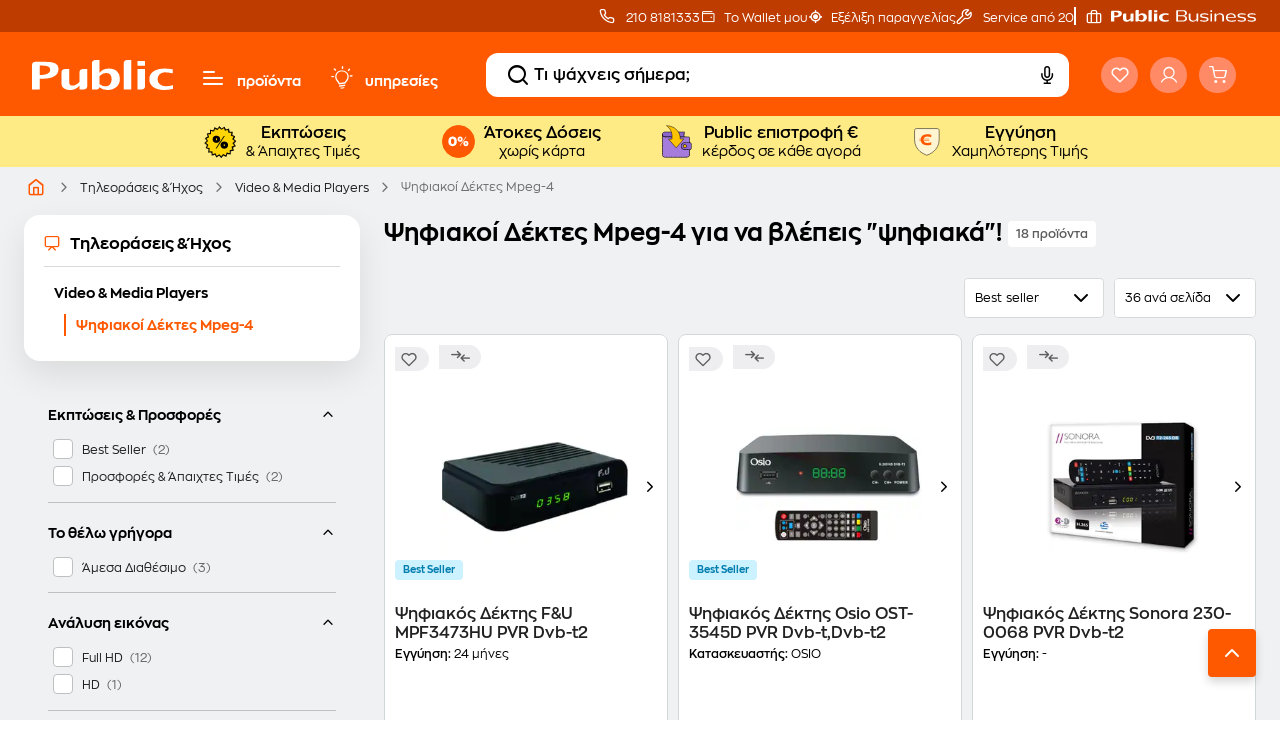

--- FILE ---
content_type: text/html;charset=UTF-8
request_url: https://www.public.gr/cat/tileoraseis/video-and-media-players/apokodikopoiites-mpeg4
body_size: 102959
content:
<!DOCTYPE html><html lang="el" data-critters-container="" style="scroll-behavior: auto;"><head>
    <meta charset="utf-8">
    <title>Ψηφιακοί Δέκτες Mpeg-4 | Public</title>
    <base href="/">
    
    <link rel="preload" href="/assets/fonts/fontello.woff2" as="font" type="font/woff2" crossorigin="">
    <link rel="preload" href="/assets/fonts/ZonaPro-Bold.woff2" as="font" type="font/woff2" crossorigin="">
    <link rel="preload" href="/assets/fonts/ZonaPro-SemiBold.woff2" as="font" type="font/woff2" crossorigin="">
    <link rel="preload" href="/assets/fonts/ZonaPro-Regular.woff2" as="font" type="font/woff2" crossorigin="">
    <meta name="robots" content="index,follow"><link rel="canonical" href="https://www.public.gr/cat/tileoraseis/video-and-media-players/apokodikopoiites-mpeg4">
    <meta name="viewport" content="width=device-width, initial-scale=1.0, maximum-scale=1.0, user-scalable=no, viewport-fit=cover">
    <meta name="description" content="Διάλεξε ανάμεσα σε αμέτρητους ψηφιακους δέκτες Mpeg-4, στις καλύτερες τιμές της αγοράς, στο Public.gr! Βρες τη μεγαλύτερη ποικιλία από αμέτρητους ψηφιακους δέκτες Mpeg-4 εδώ!">
    <meta property="publicnext-version" content="3.27.5">
    <meta property="og:title" content="Ψηφιακοί Δέκτες Mpeg-4 | Public">
    <meta property="og:description" content="Διάλεξε ανάμεσα σε αμέτρητους ψηφιακους δέκτες Mpeg-4, στις καλύτερες τιμές της αγοράς, στο Public.gr! Βρες τη μεγαλύτερη ποικιλία από αμέτρητους ψηφιακους δέκτες Mpeg-4 εδώ!">
    <meta property="og:image" content="/assets/images/img-logo.svg">
    <meta property="og:url" content="https://www.public.gr/cat/tileoraseis/video-and-media-players/apokodikopoiites-mpeg4">
    <meta property="og:type" content="website">
    <meta name="twitter:card" content="/assets/images/img-logo.svg">
    <meta name="twitter:title" content="Ψηφιακοί Δέκτες Mpeg-4 | Public">
    <meta name="twitter:description" content="Διάλεξε ανάμεσα σε αμέτρητους ψηφιακους δέκτες Mpeg-4, στις καλύτερες τιμές της αγοράς, στο Public.gr! Βρες τη μεγαλύτερη ποικιλία από αμέτρητους ψηφιακους δέκτες Mpeg-4 εδώ!">
    <meta name="twitter:site" content="https://www.public.gr/cat/tileoraseis/video-and-media-players/apokodikopoiites-mpeg4">
    <meta name="twitter:image" content="/assets/images/img-logo.svg">
    
    <link rel="icon" type="image/x-icon" href="favicon.ico">
    <link rel="apple-touch-icon" sizes="180x180" href="apple-touch-icon.png">
    <link rel="icon" type="image/png" sizes="32x32" href="favicon-32x32.png">
    <link rel="icon" type="image/png" sizes="16x16" href="favicon-16x16.png">
    <link rel="mask-icon" href="safari-pinned-tab.svg" color="#5bbad5">
    <meta name="msapplication-TileColor" content="#da532c">
    <meta name="theme-color" content="#FE5900">
    <link rel="preconnect" href="https://fonts.gstatic.com" crossorigin="">
    <link rel="preconnect" href="https://fonts.googleapis.com" crossorigin="">
    <link rel="preconnect" href="https://external.webstorage.gr">
    <link rel="preconnect" href="https://media.public.gr">
    <!-- <link rel="preconnect" href="https://www.googletagmanager.com">
  <link rel="dns-prefetch" href="https://consent.cookiebot.com">
  <link rel="dns-prefetch" href="https://consentcdn.cookiebot.com"> -->
    <link rel="manifest" href="/manifest.json">
    <!-- <link rel="preload" href="/assets/fonts/fontello.woff2" as="font" crossorigin>  -->
    <!--  -->
    
    
  <style>@charset "UTF-8";:root{--animate-duration:1s;--animate-delay:1s;--animate-repeat:1}@-webkit-keyframes bounce{0%,20%,53%,to{-webkit-animation-timing-function:cubic-bezier(.215,.61,.355,1);animation-timing-function:cubic-bezier(.215,.61,.355,1);-webkit-transform:translateZ(0);transform:translateZ(0)}40%,43%{-webkit-animation-timing-function:cubic-bezier(.755,.05,.855,.06);animation-timing-function:cubic-bezier(.755,.05,.855,.06);-webkit-transform:translate3d(0,-30px,0) scaleY(1.1);transform:translate3d(0,-30px,0) scaleY(1.1)}70%{-webkit-animation-timing-function:cubic-bezier(.755,.05,.855,.06);animation-timing-function:cubic-bezier(.755,.05,.855,.06);-webkit-transform:translate3d(0,-15px,0) scaleY(1.05);transform:translate3d(0,-15px,0) scaleY(1.05)}80%{-webkit-transition-timing-function:cubic-bezier(.215,.61,.355,1);transition-timing-function:cubic-bezier(.215,.61,.355,1);-webkit-transform:translateZ(0) scaleY(.95);transform:translateZ(0) scaleY(.95)}90%{-webkit-transform:translate3d(0,-4px,0) scaleY(1.02);transform:translate3d(0,-4px,0) scaleY(1.02)}}@-webkit-keyframes flash{0%,50%,to{opacity:1}25%,75%{opacity:0}}@-webkit-keyframes pulse{0%{-webkit-transform:scaleX(1);transform:scaleX(1)}50%{-webkit-transform:scale3d(1.05,1.05,1.05);transform:scale3d(1.05,1.05,1.05)}to{-webkit-transform:scaleX(1);transform:scaleX(1)}}@-webkit-keyframes rubberBand{0%{-webkit-transform:scaleX(1);transform:scaleX(1)}30%{-webkit-transform:scale3d(1.25,.75,1);transform:scale3d(1.25,.75,1)}40%{-webkit-transform:scale3d(.75,1.25,1);transform:scale3d(.75,1.25,1)}50%{-webkit-transform:scale3d(1.15,.85,1);transform:scale3d(1.15,.85,1)}65%{-webkit-transform:scale3d(.95,1.05,1);transform:scale3d(.95,1.05,1)}75%{-webkit-transform:scale3d(1.05,.95,1);transform:scale3d(1.05,.95,1)}to{-webkit-transform:scaleX(1);transform:scaleX(1)}}@-webkit-keyframes shakeX{0%,to{-webkit-transform:translateZ(0);transform:translateZ(0)}10%,30%,50%,70%,90%{-webkit-transform:translate3d(-10px,0,0);transform:translate3d(-10px,0,0)}20%,40%,60%,80%{-webkit-transform:translate3d(10px,0,0);transform:translate3d(10px,0,0)}}@-webkit-keyframes shakeY{0%,to{-webkit-transform:translateZ(0);transform:translateZ(0)}10%,30%,50%,70%,90%{-webkit-transform:translate3d(0,-10px,0);transform:translate3d(0,-10px,0)}20%,40%,60%,80%{-webkit-transform:translate3d(0,10px,0);transform:translate3d(0,10px,0)}}@-webkit-keyframes headShake{0%{-webkit-transform:translateX(0);transform:translate(0)}6.5%{-webkit-transform:translateX(-6px) rotateY(-9deg);transform:translate(-6px) rotateY(-9deg)}18.5%{-webkit-transform:translateX(5px) rotateY(7deg);transform:translate(5px) rotateY(7deg)}31.5%{-webkit-transform:translateX(-3px) rotateY(-5deg);transform:translate(-3px) rotateY(-5deg)}43.5%{-webkit-transform:translateX(2px) rotateY(3deg);transform:translate(2px) rotateY(3deg)}50%{-webkit-transform:translateX(0);transform:translate(0)}}@-webkit-keyframes swing{20%{-webkit-transform:rotate(15deg);transform:rotate(15deg)}40%{-webkit-transform:rotate(-10deg);transform:rotate(-10deg)}60%{-webkit-transform:rotate(5deg);transform:rotate(5deg)}80%{-webkit-transform:rotate(-5deg);transform:rotate(-5deg)}to{-webkit-transform:rotate(0deg);transform:rotate(0)}}@-webkit-keyframes tada{0%{-webkit-transform:scaleX(1);transform:scaleX(1)}10%,20%{-webkit-transform:scale3d(.9,.9,.9) rotate(-3deg);transform:scale3d(.9,.9,.9) rotate(-3deg)}30%,50%,70%,90%{-webkit-transform:scale3d(1.1,1.1,1.1) rotate(3deg);transform:scale3d(1.1,1.1,1.1) rotate(3deg)}40%,60%,80%{-webkit-transform:scale3d(1.1,1.1,1.1) rotate(-3deg);transform:scale3d(1.1,1.1,1.1) rotate(-3deg)}to{-webkit-transform:scaleX(1);transform:scaleX(1)}}@-webkit-keyframes wobble{0%{-webkit-transform:translateZ(0);transform:translateZ(0)}15%{-webkit-transform:translate3d(-25%,0,0) rotate(-5deg);transform:translate3d(-25%,0,0) rotate(-5deg)}30%{-webkit-transform:translate3d(20%,0,0) rotate(3deg);transform:translate3d(20%,0,0) rotate(3deg)}45%{-webkit-transform:translate3d(-15%,0,0) rotate(-3deg);transform:translate3d(-15%,0,0) rotate(-3deg)}60%{-webkit-transform:translate3d(10%,0,0) rotate(2deg);transform:translate3d(10%,0,0) rotate(2deg)}75%{-webkit-transform:translate3d(-5%,0,0) rotate(-1deg);transform:translate3d(-5%,0,0) rotate(-1deg)}to{-webkit-transform:translateZ(0);transform:translateZ(0)}}@-webkit-keyframes jello{0%,11.1%,to{-webkit-transform:translateZ(0);transform:translateZ(0)}22.2%{-webkit-transform:skewX(-12.5deg) skewY(-12.5deg);transform:skew(-12.5deg) skewY(-12.5deg)}33.3%{-webkit-transform:skewX(6.25deg) skewY(6.25deg);transform:skew(6.25deg) skewY(6.25deg)}44.4%{-webkit-transform:skewX(-3.125deg) skewY(-3.125deg);transform:skew(-3.125deg) skewY(-3.125deg)}55.5%{-webkit-transform:skewX(1.5625deg) skewY(1.5625deg);transform:skew(1.5625deg) skewY(1.5625deg)}66.6%{-webkit-transform:skewX(-.78125deg) skewY(-.78125deg);transform:skew(-.78125deg) skewY(-.78125deg)}77.7%{-webkit-transform:skewX(.390625deg) skewY(.390625deg);transform:skew(.390625deg) skewY(.390625deg)}88.8%{-webkit-transform:skewX(-.1953125deg) skewY(-.1953125deg);transform:skew(-.1953125deg) skewY(-.1953125deg)}}@-webkit-keyframes heartBeat{0%{-webkit-transform:scale(1);transform:scale(1)}14%{-webkit-transform:scale(1.3);transform:scale(1.3)}28%{-webkit-transform:scale(1);transform:scale(1)}42%{-webkit-transform:scale(1.3);transform:scale(1.3)}70%{-webkit-transform:scale(1);transform:scale(1)}}@-webkit-keyframes backInDown{0%{-webkit-transform:translateY(-1200px) scale(.7);transform:translateY(-1200px) scale(.7);opacity:.7}80%{-webkit-transform:translateY(0) scale(.7);transform:translateY(0) scale(.7);opacity:.7}to{-webkit-transform:scale(1);transform:scale(1);opacity:1}}@-webkit-keyframes backInLeft{0%{-webkit-transform:translateX(-2000px) scale(.7);transform:translate(-2000px) scale(.7);opacity:.7}80%{-webkit-transform:translateX(0) scale(.7);transform:translate(0) scale(.7);opacity:.7}to{-webkit-transform:scale(1);transform:scale(1);opacity:1}}@-webkit-keyframes backInRight{0%{-webkit-transform:translateX(2000px) scale(.7);transform:translate(2000px) scale(.7);opacity:.7}80%{-webkit-transform:translateX(0) scale(.7);transform:translate(0) scale(.7);opacity:.7}to{-webkit-transform:scale(1);transform:scale(1);opacity:1}}@-webkit-keyframes backInUp{0%{-webkit-transform:translateY(1200px) scale(.7);transform:translateY(1200px) scale(.7);opacity:.7}80%{-webkit-transform:translateY(0) scale(.7);transform:translateY(0) scale(.7);opacity:.7}to{-webkit-transform:scale(1);transform:scale(1);opacity:1}}@-webkit-keyframes backOutDown{0%{-webkit-transform:scale(1);transform:scale(1);opacity:1}20%{-webkit-transform:translateY(0) scale(.7);transform:translateY(0) scale(.7);opacity:.7}to{-webkit-transform:translateY(700px) scale(.7);transform:translateY(700px) scale(.7);opacity:.7}}@-webkit-keyframes backOutLeft{0%{-webkit-transform:scale(1);transform:scale(1);opacity:1}20%{-webkit-transform:translateX(0) scale(.7);transform:translate(0) scale(.7);opacity:.7}to{-webkit-transform:translateX(-2000px) scale(.7);transform:translate(-2000px) scale(.7);opacity:.7}}@-webkit-keyframes backOutRight{0%{-webkit-transform:scale(1);transform:scale(1);opacity:1}20%{-webkit-transform:translateX(0) scale(.7);transform:translate(0) scale(.7);opacity:.7}to{-webkit-transform:translateX(2000px) scale(.7);transform:translate(2000px) scale(.7);opacity:.7}}@-webkit-keyframes backOutUp{0%{-webkit-transform:scale(1);transform:scale(1);opacity:1}20%{-webkit-transform:translateY(0) scale(.7);transform:translateY(0) scale(.7);opacity:.7}to{-webkit-transform:translateY(-700px) scale(.7);transform:translateY(-700px) scale(.7);opacity:.7}}@-webkit-keyframes bounceIn{0%,20%,40%,60%,80%,to{-webkit-animation-timing-function:cubic-bezier(.215,.61,.355,1);animation-timing-function:cubic-bezier(.215,.61,.355,1)}0%{opacity:0;-webkit-transform:scale3d(.3,.3,.3);transform:scale3d(.3,.3,.3)}20%{-webkit-transform:scale3d(1.1,1.1,1.1);transform:scale3d(1.1,1.1,1.1)}40%{-webkit-transform:scale3d(.9,.9,.9);transform:scale3d(.9,.9,.9)}60%{opacity:1;-webkit-transform:scale3d(1.03,1.03,1.03);transform:scale3d(1.03,1.03,1.03)}80%{-webkit-transform:scale3d(.97,.97,.97);transform:scale3d(.97,.97,.97)}to{opacity:1;-webkit-transform:scaleX(1);transform:scaleX(1)}}@-webkit-keyframes bounceInDown{0%,60%,75%,90%,to{-webkit-animation-timing-function:cubic-bezier(.215,.61,.355,1);animation-timing-function:cubic-bezier(.215,.61,.355,1)}0%{opacity:0;-webkit-transform:translate3d(0,-3000px,0) scaleY(3);transform:translate3d(0,-3000px,0) scaleY(3)}60%{opacity:1;-webkit-transform:translate3d(0,25px,0) scaleY(.9);transform:translate3d(0,25px,0) scaleY(.9)}75%{-webkit-transform:translate3d(0,-10px,0) scaleY(.95);transform:translate3d(0,-10px,0) scaleY(.95)}90%{-webkit-transform:translate3d(0,5px,0) scaleY(.985);transform:translate3d(0,5px,0) scaleY(.985)}to{-webkit-transform:translateZ(0);transform:translateZ(0)}}@-webkit-keyframes bounceInLeft{0%,60%,75%,90%,to{-webkit-animation-timing-function:cubic-bezier(.215,.61,.355,1);animation-timing-function:cubic-bezier(.215,.61,.355,1)}0%{opacity:0;-webkit-transform:translate3d(-3000px,0,0) scaleX(3);transform:translate3d(-3000px,0,0) scaleX(3)}60%{opacity:1;-webkit-transform:translate3d(25px,0,0) scaleX(1);transform:translate3d(25px,0,0) scaleX(1)}75%{-webkit-transform:translate3d(-10px,0,0) scaleX(.98);transform:translate3d(-10px,0,0) scaleX(.98)}90%{-webkit-transform:translate3d(5px,0,0) scaleX(.995);transform:translate3d(5px,0,0) scaleX(.995)}to{-webkit-transform:translateZ(0);transform:translateZ(0)}}@-webkit-keyframes bounceInRight{0%,60%,75%,90%,to{-webkit-animation-timing-function:cubic-bezier(.215,.61,.355,1);animation-timing-function:cubic-bezier(.215,.61,.355,1)}0%{opacity:0;-webkit-transform:translate3d(3000px,0,0) scaleX(3);transform:translate3d(3000px,0,0) scaleX(3)}60%{opacity:1;-webkit-transform:translate3d(-25px,0,0) scaleX(1);transform:translate3d(-25px,0,0) scaleX(1)}75%{-webkit-transform:translate3d(10px,0,0) scaleX(.98);transform:translate3d(10px,0,0) scaleX(.98)}90%{-webkit-transform:translate3d(-5px,0,0) scaleX(.995);transform:translate3d(-5px,0,0) scaleX(.995)}to{-webkit-transform:translateZ(0);transform:translateZ(0)}}@-webkit-keyframes bounceInUp{0%,60%,75%,90%,to{-webkit-animation-timing-function:cubic-bezier(.215,.61,.355,1);animation-timing-function:cubic-bezier(.215,.61,.355,1)}0%{opacity:0;-webkit-transform:translate3d(0,3000px,0) scaleY(5);transform:translate3d(0,3000px,0) scaleY(5)}60%{opacity:1;-webkit-transform:translate3d(0,-20px,0) scaleY(.9);transform:translate3d(0,-20px,0) scaleY(.9)}75%{-webkit-transform:translate3d(0,10px,0) scaleY(.95);transform:translate3d(0,10px,0) scaleY(.95)}90%{-webkit-transform:translate3d(0,-5px,0) scaleY(.985);transform:translate3d(0,-5px,0) scaleY(.985)}to{-webkit-transform:translateZ(0);transform:translateZ(0)}}@-webkit-keyframes bounceOut{20%{-webkit-transform:scale3d(.9,.9,.9);transform:scale3d(.9,.9,.9)}50%,55%{opacity:1;-webkit-transform:scale3d(1.1,1.1,1.1);transform:scale3d(1.1,1.1,1.1)}to{opacity:0;-webkit-transform:scale3d(.3,.3,.3);transform:scale3d(.3,.3,.3)}}@-webkit-keyframes bounceOutDown{20%{-webkit-transform:translate3d(0,10px,0) scaleY(.985);transform:translate3d(0,10px,0) scaleY(.985)}40%,45%{opacity:1;-webkit-transform:translate3d(0,-20px,0) scaleY(.9);transform:translate3d(0,-20px,0) scaleY(.9)}to{opacity:0;-webkit-transform:translate3d(0,2000px,0) scaleY(3);transform:translate3d(0,2000px,0) scaleY(3)}}@-webkit-keyframes bounceOutLeft{20%{opacity:1;-webkit-transform:translate3d(20px,0,0) scaleX(.9);transform:translate3d(20px,0,0) scaleX(.9)}to{opacity:0;-webkit-transform:translate3d(-2000px,0,0) scaleX(2);transform:translate3d(-2000px,0,0) scaleX(2)}}@-webkit-keyframes bounceOutRight{20%{opacity:1;-webkit-transform:translate3d(-20px,0,0) scaleX(.9);transform:translate3d(-20px,0,0) scaleX(.9)}to{opacity:0;-webkit-transform:translate3d(2000px,0,0) scaleX(2);transform:translate3d(2000px,0,0) scaleX(2)}}@-webkit-keyframes bounceOutUp{20%{-webkit-transform:translate3d(0,-10px,0) scaleY(.985);transform:translate3d(0,-10px,0) scaleY(.985)}40%,45%{opacity:1;-webkit-transform:translate3d(0,20px,0) scaleY(.9);transform:translate3d(0,20px,0) scaleY(.9)}to{opacity:0;-webkit-transform:translate3d(0,-2000px,0) scaleY(3);transform:translate3d(0,-2000px,0) scaleY(3)}}@-webkit-keyframes fadeIn{0%{opacity:0}to{opacity:1}}@-webkit-keyframes fadeInDown{0%{opacity:0;-webkit-transform:translate3d(0,-100%,0);transform:translate3d(0,-100%,0)}to{opacity:1;-webkit-transform:translateZ(0);transform:translateZ(0)}}@-webkit-keyframes fadeInDownBig{0%{opacity:0;-webkit-transform:translate3d(0,-2000px,0);transform:translate3d(0,-2000px,0)}to{opacity:1;-webkit-transform:translateZ(0);transform:translateZ(0)}}@-webkit-keyframes fadeInLeft{0%{opacity:0;-webkit-transform:translate3d(-100%,0,0);transform:translate3d(-100%,0,0)}to{opacity:1;-webkit-transform:translateZ(0);transform:translateZ(0)}}@-webkit-keyframes fadeInLeftBig{0%{opacity:0;-webkit-transform:translate3d(-2000px,0,0);transform:translate3d(-2000px,0,0)}to{opacity:1;-webkit-transform:translateZ(0);transform:translateZ(0)}}@-webkit-keyframes fadeInRight{0%{opacity:0;-webkit-transform:translate3d(100%,0,0);transform:translate3d(100%,0,0)}to{opacity:1;-webkit-transform:translateZ(0);transform:translateZ(0)}}@-webkit-keyframes fadeInRightBig{0%{opacity:0;-webkit-transform:translate3d(2000px,0,0);transform:translate3d(2000px,0,0)}to{opacity:1;-webkit-transform:translateZ(0);transform:translateZ(0)}}@-webkit-keyframes fadeInUp{0%{opacity:0;-webkit-transform:translate3d(0,100%,0);transform:translate3d(0,100%,0)}to{opacity:1;-webkit-transform:translateZ(0);transform:translateZ(0)}}@-webkit-keyframes fadeInUpBig{0%{opacity:0;-webkit-transform:translate3d(0,2000px,0);transform:translate3d(0,2000px,0)}to{opacity:1;-webkit-transform:translateZ(0);transform:translateZ(0)}}@-webkit-keyframes fadeInTopLeft{0%{opacity:0;-webkit-transform:translate3d(-100%,-100%,0);transform:translate3d(-100%,-100%,0)}to{opacity:1;-webkit-transform:translateZ(0);transform:translateZ(0)}}@-webkit-keyframes fadeInTopRight{0%{opacity:0;-webkit-transform:translate3d(100%,-100%,0);transform:translate3d(100%,-100%,0)}to{opacity:1;-webkit-transform:translateZ(0);transform:translateZ(0)}}@-webkit-keyframes fadeInBottomLeft{0%{opacity:0;-webkit-transform:translate3d(-100%,100%,0);transform:translate3d(-100%,100%,0)}to{opacity:1;-webkit-transform:translateZ(0);transform:translateZ(0)}}@-webkit-keyframes fadeInBottomRight{0%{opacity:0;-webkit-transform:translate3d(100%,100%,0);transform:translate3d(100%,100%,0)}to{opacity:1;-webkit-transform:translateZ(0);transform:translateZ(0)}}@-webkit-keyframes fadeOut{0%{opacity:1}to{opacity:0}}@-webkit-keyframes fadeOutDown{0%{opacity:1}to{opacity:0;-webkit-transform:translate3d(0,100%,0);transform:translate3d(0,100%,0)}}@-webkit-keyframes fadeOutDownBig{0%{opacity:1}to{opacity:0;-webkit-transform:translate3d(0,2000px,0);transform:translate3d(0,2000px,0)}}@-webkit-keyframes fadeOutLeft{0%{opacity:1}to{opacity:0;-webkit-transform:translate3d(-100%,0,0);transform:translate3d(-100%,0,0)}}@-webkit-keyframes fadeOutLeftBig{0%{opacity:1}to{opacity:0;-webkit-transform:translate3d(-2000px,0,0);transform:translate3d(-2000px,0,0)}}@-webkit-keyframes fadeOutRight{0%{opacity:1}to{opacity:0;-webkit-transform:translate3d(100%,0,0);transform:translate3d(100%,0,0)}}@-webkit-keyframes fadeOutRightBig{0%{opacity:1}to{opacity:0;-webkit-transform:translate3d(2000px,0,0);transform:translate3d(2000px,0,0)}}@-webkit-keyframes fadeOutUp{0%{opacity:1}to{opacity:0;-webkit-transform:translate3d(0,-100%,0);transform:translate3d(0,-100%,0)}}@-webkit-keyframes fadeOutUpBig{0%{opacity:1}to{opacity:0;-webkit-transform:translate3d(0,-2000px,0);transform:translate3d(0,-2000px,0)}}@-webkit-keyframes fadeOutTopLeft{0%{opacity:1;-webkit-transform:translateZ(0);transform:translateZ(0)}to{opacity:0;-webkit-transform:translate3d(-100%,-100%,0);transform:translate3d(-100%,-100%,0)}}@-webkit-keyframes fadeOutTopRight{0%{opacity:1;-webkit-transform:translateZ(0);transform:translateZ(0)}to{opacity:0;-webkit-transform:translate3d(100%,-100%,0);transform:translate3d(100%,-100%,0)}}@-webkit-keyframes fadeOutBottomRight{0%{opacity:1;-webkit-transform:translateZ(0);transform:translateZ(0)}to{opacity:0;-webkit-transform:translate3d(100%,100%,0);transform:translate3d(100%,100%,0)}}@-webkit-keyframes fadeOutBottomLeft{0%{opacity:1;-webkit-transform:translateZ(0);transform:translateZ(0)}to{opacity:0;-webkit-transform:translate3d(-100%,100%,0);transform:translate3d(-100%,100%,0)}}@-webkit-keyframes flip{0%{-webkit-transform:perspective(400px) scaleX(1) translateZ(0) rotateY(-1turn);transform:perspective(400px) scaleX(1) translateZ(0) rotateY(-1turn);-webkit-animation-timing-function:ease-out;animation-timing-function:ease-out}40%{-webkit-transform:perspective(400px) scaleX(1) translateZ(150px) rotateY(-190deg);transform:perspective(400px) scaleX(1) translateZ(150px) rotateY(-190deg);-webkit-animation-timing-function:ease-out;animation-timing-function:ease-out}50%{-webkit-transform:perspective(400px) scaleX(1) translateZ(150px) rotateY(-170deg);transform:perspective(400px) scaleX(1) translateZ(150px) rotateY(-170deg);-webkit-animation-timing-function:ease-in;animation-timing-function:ease-in}80%{-webkit-transform:perspective(400px) scale3d(.95,.95,.95) translateZ(0) rotateY(0deg);transform:perspective(400px) scale3d(.95,.95,.95) translateZ(0) rotateY(0);-webkit-animation-timing-function:ease-in;animation-timing-function:ease-in}to{-webkit-transform:perspective(400px) scaleX(1) translateZ(0) rotateY(0deg);transform:perspective(400px) scaleX(1) translateZ(0) rotateY(0);-webkit-animation-timing-function:ease-in;animation-timing-function:ease-in}}@-webkit-keyframes flipInX{0%{-webkit-transform:perspective(400px) rotateX(90deg);transform:perspective(400px) rotateX(90deg);-webkit-animation-timing-function:ease-in;animation-timing-function:ease-in;opacity:0}40%{-webkit-transform:perspective(400px) rotateX(-20deg);transform:perspective(400px) rotateX(-20deg);-webkit-animation-timing-function:ease-in;animation-timing-function:ease-in}60%{-webkit-transform:perspective(400px) rotateX(10deg);transform:perspective(400px) rotateX(10deg);opacity:1}80%{-webkit-transform:perspective(400px) rotateX(-5deg);transform:perspective(400px) rotateX(-5deg)}to{-webkit-transform:perspective(400px);transform:perspective(400px)}}@-webkit-keyframes flipInY{0%{-webkit-transform:perspective(400px) rotateY(90deg);transform:perspective(400px) rotateY(90deg);-webkit-animation-timing-function:ease-in;animation-timing-function:ease-in;opacity:0}40%{-webkit-transform:perspective(400px) rotateY(-20deg);transform:perspective(400px) rotateY(-20deg);-webkit-animation-timing-function:ease-in;animation-timing-function:ease-in}60%{-webkit-transform:perspective(400px) rotateY(10deg);transform:perspective(400px) rotateY(10deg);opacity:1}80%{-webkit-transform:perspective(400px) rotateY(-5deg);transform:perspective(400px) rotateY(-5deg)}to{-webkit-transform:perspective(400px);transform:perspective(400px)}}@-webkit-keyframes flipOutX{0%{-webkit-transform:perspective(400px);transform:perspective(400px)}30%{-webkit-transform:perspective(400px) rotateX(-20deg);transform:perspective(400px) rotateX(-20deg);opacity:1}to{-webkit-transform:perspective(400px) rotateX(90deg);transform:perspective(400px) rotateX(90deg);opacity:0}}@-webkit-keyframes flipOutY{0%{-webkit-transform:perspective(400px);transform:perspective(400px)}30%{-webkit-transform:perspective(400px) rotateY(-15deg);transform:perspective(400px) rotateY(-15deg);opacity:1}to{-webkit-transform:perspective(400px) rotateY(90deg);transform:perspective(400px) rotateY(90deg);opacity:0}}@-webkit-keyframes lightSpeedInRight{0%{-webkit-transform:translate3d(100%,0,0) skewX(-30deg);transform:translate3d(100%,0,0) skew(-30deg);opacity:0}60%{-webkit-transform:skewX(20deg);transform:skew(20deg);opacity:1}80%{-webkit-transform:skewX(-5deg);transform:skew(-5deg)}to{-webkit-transform:translateZ(0);transform:translateZ(0)}}@-webkit-keyframes lightSpeedInLeft{0%{-webkit-transform:translate3d(-100%,0,0) skewX(30deg);transform:translate3d(-100%,0,0) skew(30deg);opacity:0}60%{-webkit-transform:skewX(-20deg);transform:skew(-20deg);opacity:1}80%{-webkit-transform:skewX(5deg);transform:skew(5deg)}to{-webkit-transform:translateZ(0);transform:translateZ(0)}}@-webkit-keyframes lightSpeedOutRight{0%{opacity:1}to{-webkit-transform:translate3d(100%,0,0) skewX(30deg);transform:translate3d(100%,0,0) skew(30deg);opacity:0}}@-webkit-keyframes lightSpeedOutLeft{0%{opacity:1}to{-webkit-transform:translate3d(-100%,0,0) skewX(-30deg);transform:translate3d(-100%,0,0) skew(-30deg);opacity:0}}@-webkit-keyframes rotateIn{0%{-webkit-transform:rotate(-200deg);transform:rotate(-200deg);opacity:0}to{-webkit-transform:translateZ(0);transform:translateZ(0);opacity:1}}@-webkit-keyframes rotateInDownLeft{0%{-webkit-transform:rotate(-45deg);transform:rotate(-45deg);opacity:0}to{-webkit-transform:translateZ(0);transform:translateZ(0);opacity:1}}@-webkit-keyframes rotateInDownRight{0%{-webkit-transform:rotate(45deg);transform:rotate(45deg);opacity:0}to{-webkit-transform:translateZ(0);transform:translateZ(0);opacity:1}}@-webkit-keyframes rotateInUpLeft{0%{-webkit-transform:rotate(45deg);transform:rotate(45deg);opacity:0}to{-webkit-transform:translateZ(0);transform:translateZ(0);opacity:1}}@-webkit-keyframes rotateInUpRight{0%{-webkit-transform:rotate(-90deg);transform:rotate(-90deg);opacity:0}to{-webkit-transform:translateZ(0);transform:translateZ(0);opacity:1}}@-webkit-keyframes rotateOut{0%{opacity:1}to{-webkit-transform:rotate(200deg);transform:rotate(200deg);opacity:0}}@-webkit-keyframes rotateOutDownLeft{0%{opacity:1}to{-webkit-transform:rotate(45deg);transform:rotate(45deg);opacity:0}}@-webkit-keyframes rotateOutDownRight{0%{opacity:1}to{-webkit-transform:rotate(-45deg);transform:rotate(-45deg);opacity:0}}@-webkit-keyframes rotateOutUpLeft{0%{opacity:1}to{-webkit-transform:rotate(-45deg);transform:rotate(-45deg);opacity:0}}@-webkit-keyframes rotateOutUpRight{0%{opacity:1}to{-webkit-transform:rotate(90deg);transform:rotate(90deg);opacity:0}}@-webkit-keyframes hinge{0%{-webkit-animation-timing-function:ease-in-out;animation-timing-function:ease-in-out}20%,60%{-webkit-transform:rotate(80deg);transform:rotate(80deg);-webkit-animation-timing-function:ease-in-out;animation-timing-function:ease-in-out}40%,80%{-webkit-transform:rotate(60deg);transform:rotate(60deg);-webkit-animation-timing-function:ease-in-out;animation-timing-function:ease-in-out;opacity:1}to{-webkit-transform:translate3d(0,700px,0);transform:translate3d(0,700px,0);opacity:0}}@-webkit-keyframes jackInTheBox{0%{opacity:0;-webkit-transform:scale(.1) rotate(30deg);transform:scale(.1) rotate(30deg);-webkit-transform-origin:center bottom;transform-origin:center bottom}50%{-webkit-transform:rotate(-10deg);transform:rotate(-10deg)}70%{-webkit-transform:rotate(3deg);transform:rotate(3deg)}to{opacity:1;-webkit-transform:scale(1);transform:scale(1)}}@-webkit-keyframes rollIn{0%{opacity:0;-webkit-transform:translate3d(-100%,0,0) rotate(-120deg);transform:translate3d(-100%,0,0) rotate(-120deg)}to{opacity:1;-webkit-transform:translateZ(0);transform:translateZ(0)}}@-webkit-keyframes rollOut{0%{opacity:1}to{opacity:0;-webkit-transform:translate3d(100%,0,0) rotate(120deg);transform:translate3d(100%,0,0) rotate(120deg)}}@-webkit-keyframes zoomIn{0%{opacity:0;-webkit-transform:scale3d(.3,.3,.3);transform:scale3d(.3,.3,.3)}50%{opacity:1}}@-webkit-keyframes zoomInDown{0%{opacity:0;-webkit-transform:scale3d(.1,.1,.1) translate3d(0,-1000px,0);transform:scale3d(.1,.1,.1) translate3d(0,-1000px,0);-webkit-animation-timing-function:cubic-bezier(.55,.055,.675,.19);animation-timing-function:cubic-bezier(.55,.055,.675,.19)}60%{opacity:1;-webkit-transform:scale3d(.475,.475,.475) translate3d(0,60px,0);transform:scale3d(.475,.475,.475) translate3d(0,60px,0);-webkit-animation-timing-function:cubic-bezier(.175,.885,.32,1);animation-timing-function:cubic-bezier(.175,.885,.32,1)}}@-webkit-keyframes zoomInLeft{0%{opacity:0;-webkit-transform:scale3d(.1,.1,.1) translate3d(-1000px,0,0);transform:scale3d(.1,.1,.1) translate3d(-1000px,0,0);-webkit-animation-timing-function:cubic-bezier(.55,.055,.675,.19);animation-timing-function:cubic-bezier(.55,.055,.675,.19)}60%{opacity:1;-webkit-transform:scale3d(.475,.475,.475) translate3d(10px,0,0);transform:scale3d(.475,.475,.475) translate3d(10px,0,0);-webkit-animation-timing-function:cubic-bezier(.175,.885,.32,1);animation-timing-function:cubic-bezier(.175,.885,.32,1)}}@-webkit-keyframes zoomInRight{0%{opacity:0;-webkit-transform:scale3d(.1,.1,.1) translate3d(1000px,0,0);transform:scale3d(.1,.1,.1) translate3d(1000px,0,0);-webkit-animation-timing-function:cubic-bezier(.55,.055,.675,.19);animation-timing-function:cubic-bezier(.55,.055,.675,.19)}60%{opacity:1;-webkit-transform:scale3d(.475,.475,.475) translate3d(-10px,0,0);transform:scale3d(.475,.475,.475) translate3d(-10px,0,0);-webkit-animation-timing-function:cubic-bezier(.175,.885,.32,1);animation-timing-function:cubic-bezier(.175,.885,.32,1)}}@-webkit-keyframes zoomInUp{0%{opacity:0;-webkit-transform:scale3d(.1,.1,.1) translate3d(0,1000px,0);transform:scale3d(.1,.1,.1) translate3d(0,1000px,0);-webkit-animation-timing-function:cubic-bezier(.55,.055,.675,.19);animation-timing-function:cubic-bezier(.55,.055,.675,.19)}60%{opacity:1;-webkit-transform:scale3d(.475,.475,.475) translate3d(0,-60px,0);transform:scale3d(.475,.475,.475) translate3d(0,-60px,0);-webkit-animation-timing-function:cubic-bezier(.175,.885,.32,1);animation-timing-function:cubic-bezier(.175,.885,.32,1)}}@-webkit-keyframes zoomOut{0%{opacity:1}50%{opacity:0;-webkit-transform:scale3d(.3,.3,.3);transform:scale3d(.3,.3,.3)}to{opacity:0}}@-webkit-keyframes zoomOutDown{40%{opacity:1;-webkit-transform:scale3d(.475,.475,.475) translate3d(0,-60px,0);transform:scale3d(.475,.475,.475) translate3d(0,-60px,0);-webkit-animation-timing-function:cubic-bezier(.55,.055,.675,.19);animation-timing-function:cubic-bezier(.55,.055,.675,.19)}to{opacity:0;-webkit-transform:scale3d(.1,.1,.1) translate3d(0,2000px,0);transform:scale3d(.1,.1,.1) translate3d(0,2000px,0);-webkit-animation-timing-function:cubic-bezier(.175,.885,.32,1);animation-timing-function:cubic-bezier(.175,.885,.32,1)}}@-webkit-keyframes zoomOutLeft{40%{opacity:1;-webkit-transform:scale3d(.475,.475,.475) translate3d(42px,0,0);transform:scale3d(.475,.475,.475) translate3d(42px,0,0)}to{opacity:0;-webkit-transform:scale(.1) translate3d(-2000px,0,0);transform:scale(.1) translate3d(-2000px,0,0)}}@-webkit-keyframes zoomOutRight{40%{opacity:1;-webkit-transform:scale3d(.475,.475,.475) translate3d(-42px,0,0);transform:scale3d(.475,.475,.475) translate3d(-42px,0,0)}to{opacity:0;-webkit-transform:scale(.1) translate3d(2000px,0,0);transform:scale(.1) translate3d(2000px,0,0)}}@-webkit-keyframes zoomOutUp{40%{opacity:1;-webkit-transform:scale3d(.475,.475,.475) translate3d(0,60px,0);transform:scale3d(.475,.475,.475) translate3d(0,60px,0);-webkit-animation-timing-function:cubic-bezier(.55,.055,.675,.19);animation-timing-function:cubic-bezier(.55,.055,.675,.19)}to{opacity:0;-webkit-transform:scale3d(.1,.1,.1) translate3d(0,-2000px,0);transform:scale3d(.1,.1,.1) translate3d(0,-2000px,0);-webkit-animation-timing-function:cubic-bezier(.175,.885,.32,1);animation-timing-function:cubic-bezier(.175,.885,.32,1)}}@-webkit-keyframes slideInDown{0%{-webkit-transform:translate3d(0,-100%,0);transform:translate3d(0,-100%,0);visibility:visible}to{-webkit-transform:translateZ(0);transform:translateZ(0)}}@-webkit-keyframes slideInLeft{0%{-webkit-transform:translate3d(-100%,0,0);transform:translate3d(-100%,0,0);visibility:visible}to{-webkit-transform:translateZ(0);transform:translateZ(0)}}@-webkit-keyframes slideInRight{0%{-webkit-transform:translate3d(100%,0,0);transform:translate3d(100%,0,0);visibility:visible}to{-webkit-transform:translateZ(0);transform:translateZ(0)}}@-webkit-keyframes slideInUp{0%{-webkit-transform:translate3d(0,100%,0);transform:translate3d(0,100%,0);visibility:visible}to{-webkit-transform:translateZ(0);transform:translateZ(0)}}@-webkit-keyframes slideOutDown{0%{-webkit-transform:translateZ(0);transform:translateZ(0)}to{visibility:hidden;-webkit-transform:translate3d(0,100%,0);transform:translate3d(0,100%,0)}}@-webkit-keyframes slideOutLeft{0%{-webkit-transform:translateZ(0);transform:translateZ(0)}to{visibility:hidden;-webkit-transform:translate3d(-100%,0,0);transform:translate3d(-100%,0,0)}}@-webkit-keyframes slideOutRight{0%{-webkit-transform:translateZ(0);transform:translateZ(0)}to{visibility:hidden;-webkit-transform:translate3d(100%,0,0);transform:translate3d(100%,0,0)}}@-webkit-keyframes slideOutUp{0%{-webkit-transform:translateZ(0);transform:translateZ(0)}to{visibility:hidden;-webkit-transform:translate3d(0,-100%,0);transform:translate3d(0,-100%,0)}}html,body,iframe,img{margin:0;padding:0;border:0;font-size:100%;font:inherit;vertical-align:baseline;box-sizing:border-box}body{line-height:1;-webkit-text-size-adjust:100%}*:focus{outline:0}:root{--main-orange:#fe5900;--main-orange-dark:#bf3c00;--purple:#606fc8;--dark-purple:#3c1888;--light-purple:#eef2ff;--blue:#4284a6;--light-grey:#bdc1c2;--border-light-grey:#d6dadb;--cat-bg-grey:#f0f1f2;--main-brand-neutral-text:#141719;--light-black:#3f3f3f;--white:white;--black:black;--megamenu-light-grey:#f3f6f9;--megamenu-blue-link:#1976d2;--price-grey:#009688;--success:#009688;--cart-blue:#0265DC;--onboarding-black-dark:#141719;--onboarding-black-light:#59595A;--link-btn:#000000DE}@-moz-document url-prefix(){body,html{scrollbar-color:#fe5900 rgba(0,0,0,.12);scrollbar-width:thin}}@supports not selector(::-webkit-scrollbar){body *,html *{scrollbar-color:#fe5900 rgba(0,0,0,.12);scrollbar-width:thin}}body::-webkit-scrollbar{width:4px;height:2px}body::-webkit-scrollbar-track{border-radius:0;background:#0000001f}body::-webkit-scrollbar-thumb{border-radius:0;background:#fe5900}body{overflow-y:auto}html{scroll-behavior:smooth}@font-face{font-family:ZonaPro;src:url(/assets/fonts/ZonaPro-Bold.woff2) format("woff2"),url(/assets/fonts/ZonaPro-Bold.otf) format("opentype");font-style:normal;font-weight:700}@font-face{font-family:ZonaPro;src:url(/assets/fonts/ZonaPro-SemiBold.woff2) format("woff2"),url(/assets/fonts/ZonaPro-SemiBold.otf) format("opentype");font-style:normal;font-weight:600}@font-face{font-family:ZonaPro;src:url(/assets/fonts/ZonaPro-Regular.woff2) format("woff2"),url(/assets/fonts/ZonaPro-Regular.otf) format("opentype");font-style:normal;font-weight:400}:root{--aside-width:336px;--cart-aside-width:392px;--checkout-aside-width:416px;--mdc-outlined-text-field-disabled-input-text-color:#00000061}:root{--mdc-dialog-subhead-color:var(--black);--mdc-dialog-subhead-tracking:0;--mdc-dialog-supporting-text-color:var(--black);--mdc-dialog-supporting-text-tracking:0}@font-face{font-family:ZonaPro;src:url(/assets/fonts/ZonaPro-Bold.woff2) format("woff2"),url(/assets/fonts/ZonaPro-Bold.otf) format("opentype");font-style:normal;font-weight:700}@font-face{font-family:ZonaPro;src:url(/assets/fonts/ZonaPro-SemiBold.woff2) format("woff2"),url(/assets/fonts/ZonaPro-SemiBold.otf) format("opentype");font-style:normal;font-weight:600}@font-face{font-family:ZonaPro;src:url(/assets/fonts/ZonaPro-Regular.woff2) format("woff2"),url(/assets/fonts/ZonaPro-Regular.otf) format("opentype");font-style:normal;font-weight:400}:root{--mdc-typography-font-family:"ZonaPro", "Open Sans", sans-serif;--mdc-dialog-supporting-text-font:"ZonaPro", "Open Sans", sans-serif}html{font-family:var(--mdc-typography-font-family)}</style><link rel="stylesheet" href="styles-ZB5CYPVD.css" media="all" onload="this.media='all'"><noscript><link rel="stylesheet" href="styles-ZB5CYPVD.css"></noscript>
                              <link href="https://s.go-mpulse.net/boomerang/GH8BG-KU2PZ-MSNCV-DHNY7-455X4" rel="preload" as="script"><style>#mainContainer[_ngcontent-ng-c2261071810]{max-width:1440px;margin:auto;padding:env(safe-area-inset);--sab: env(safe-area-inset-bottom)}.cart-bg[_ngcontent-ng-c2261071810]{background:#eeedf0;min-height:100vh}.cat-bg[_ngcontent-ng-c2261071810]{background:#f0f1f2}.cat-bg.black-friday-skin[_ngcontent-ng-c2261071810]{background:#000}.comparison-bg[_ngcontent-ng-c2261071810]{background:#f0f1f2}.my-acount-bg[_ngcontent-ng-c2261071810]{background:#f5f6f7}.xmas-skin[_ngcontent-ng-c2261071810]{background-color:#003328}.xmas-skin[_ngcontent-ng-c2261071810]     app-dynamic-reusables h3, .xmas-skin[_ngcontent-ng-c2261071810]     app-reusable-slider-shops h3, .xmas-skin[_ngcontent-ng-c2261071810]     app-footer h3, .xmas-skin[_ngcontent-ng-c2261071810]     app-footer span.mdc-typography--body2.mr-1, .xmas-skin[_ngcontent-ng-c2261071810]     app-footer .mdc-typography--subtitle2, .xmas-skin[_ngcontent-ng-c2261071810]     app-footer .footer-links a, .xmas-skin[_ngcontent-ng-c2261071810]     app-footer .footer-rights a{color:#fff}.xmas-skin[_ngcontent-ng-c2261071810]     app-html-reusable{color:#fff}.xmas-skin[_ngcontent-ng-c2261071810]     app-reusable-slider-shops section{background-color:#0a4438!important}.xmas-skin[_ngcontent-ng-c2261071810]     app-footer{color:#fff}.xmas-skin[_ngcontent-ng-c2261071810]     app-footer .dot{background-color:#fff!important}.xmas-skin[_ngcontent-ng-c2261071810]     app-card-shop .card-body{background-color:#0a4438!important}.xmas-skin[_ngcontent-ng-c2261071810]     app-card-shop .card-body .card-expander, .xmas-skin[_ngcontent-ng-c2261071810]     app-card-shop .card-body .card-title, .xmas-skin[_ngcontent-ng-c2261071810]     app-card-shop .card-body .card-city{color:#fff!important}.xmas-skin[_ngcontent-ng-c2261071810]     app-card-service .card-title, .xmas-skin[_ngcontent-ng-c2261071810]     app-card-service .card-description{color:#fff!important}.xmas-skin[_ngcontent-ng-c2261071810]     app-reusable-usps{color:#fff}.xmas-skin[_ngcontent-ng-c2261071810]     app-reusable-usps .usps-item{background-color:#0a4438!important}</style><style>.modal-menu   [_nghost-ng-c1675129814]{position:fixed;width:100%;height:100%;z-index:100}</style><style>[_ngcontent-ng-c1155767614]:root{--aside-width: 336px;--cart-aside-width: 392px;--checkout-aside-width: 416px;--mdc-outlined-text-field-disabled-input-text-color: #00000061}[_nghost-ng-c1155767614]   .loader[_ngcontent-ng-c1155767614]{padding:16px}[_nghost-ng-c1155767614]   .loader--small[_ngcontent-ng-c1155767614]{position:relative;bottom:3vh;padding:0;height:0px!important}[_nghost-ng-c1155767614]   .loader.fixed[_ngcontent-ng-c1155767614]{opacity:0;position:fixed;z-index:9999;top:0;right:0;bottom:0;left:0;background-color:#0000001f;visibility:hidden}[_nghost-ng-c1155767614]   .loader.fixed.show[_ngcontent-ng-c1155767614]{visibility:visible;opacity:1}[_nghost-ng-c1155767614]   .loader.fixed.show[_ngcontent-ng-c1155767614]  ng-lottie>div{transform:scale(1);transition:all .3s ease-in-out}[_nghost-ng-c1155767614]   .loader.fixed[_ngcontent-ng-c1155767614]  ng-lottie>div{background-color:#fff;border-radius:50%;transform:scale(0);position:relative;transition:all .125s ease-in-out}[_nghost-ng-c1155767614]   .loader[_ngcontent-ng-c1155767614]   .spinner-container[_ngcontent-ng-c1155767614]{position:relative;width:96px;height:96px;background:#fff;border-radius:50%}[_nghost-ng-c1155767614]   .loader[_ngcontent-ng-c1155767614]   .spinner-container--small[_ngcontent-ng-c1155767614]{width:24px;height:33px;background:none}[_nghost-ng-c1155767614]   .loader[_ngcontent-ng-c1155767614]   .spinner-container[_ngcontent-ng-c1155767614]   img[_ngcontent-ng-c1155767614]{position:absolute;left:50%;top:50%;transform:translate(-50%,-50%)}[_nghost-ng-c1155767614]   .loader[_ngcontent-ng-c1155767614]   .spinner-container[_ngcontent-ng-c1155767614]   .spinner[_ngcontent-ng-c1155767614]{animation:_ngcontent-ng-c1155767614_rotate 3s ease-in-out infinite;z-index:2;position:absolute;top:50%;left:50%;margin:-48px 0 0 -48px;width:96px;height:96px}[_nghost-ng-c1155767614]   .loader[_ngcontent-ng-c1155767614]   .spinner-container[_ngcontent-ng-c1155767614]   .spinner--small[_ngcontent-ng-c1155767614]{width:24px;height:33px;margin:-16px 0 0 -12px}[_nghost-ng-c1155767614]   .loader[_ngcontent-ng-c1155767614]   .spinner-container[_ngcontent-ng-c1155767614]   .spinner[_ngcontent-ng-c1155767614]   .path[_ngcontent-ng-c1155767614]{stroke:var(--main-orange);stroke-linecap:square;animation:_ngcontent-ng-c1155767614_dash 2s ease-in-out infinite;animation-delay:125ms}[_nghost-ng-c1155767614]   .loader[_ngcontent-ng-c1155767614]   .spinner-container[_ngcontent-ng-c1155767614]   .spinner[_ngcontent-ng-c1155767614]   .path.shadow[_ngcontent-ng-c1155767614]{stroke:rgba(var(--main-orange),.5);animation-delay:0ms;animation-timing-function:ease-in-out}@keyframes _ngcontent-ng-c1155767614_rotate{to{transform:rotate(360deg)}}@keyframes _ngcontent-ng-c1155767614_dash{0%{stroke-dasharray:1,288;stroke-dashoffset:0}50%{stroke-dasharray:192,288;stroke-dashoffset:-160}to{stroke-dasharray:192,288;stroke-dashoffset:-256}}</style><style>[_ngcontent-ng-c3788463273]:root{--aside-width: 336px;--cart-aside-width: 392px;--checkout-aside-width: 416px;--mdc-outlined-text-field-disabled-input-text-color: #00000061}@media (max-width: 819.98px){header[_ngcontent-ng-c3788463273]{display:none}}[_nghost-ng-c3788463273]   .pbc-link-button[_ngcontent-ng-c3788463273]{color:#fff}[_nghost-ng-c3788463273]   .rectangle[_ngcontent-ng-c3788463273]{width:2px;height:18px;position:relative;right:10px;background-color:#fff}[_nghost-ng-c3788463273]   .mdc-top-app-bar__row[_ngcontent-ng-c3788463273]{max-width:1440px;margin:auto;padding:4px 16px;height:32px}@media screen and (min-width: 1460px){[_nghost-ng-c3788463273]   .mdc-top-app-bar__row[_ngcontent-ng-c3788463273]{padding:0 2px}}[_nghost-ng-c3788463273]   .mdc-top-app-bar__section[_ngcontent-ng-c3788463273] > div[_ngcontent-ng-c3788463273]{gap:14px}[_nghost-ng-c3788463273]   .mdc-top-app-bar__section__B2B[_ngcontent-ng-c3788463273]{display:flex;align-items:center;background-color:transparent;border-radius:4px;padding:3px 8px}[_nghost-ng-c3788463273]   .mdc-top-app-bar__section__B2BLogo[_ngcontent-ng-c3788463273]{display:flex;align-items:center;justify-content:center;width:150px;height:auto;padding-left:5px}[_nghost-ng-c3788463273]   .mdc-top-app-bar__section__Wallet[_ngcontent-ng-c3788463273]{padding:4px 9px}[_nghost-ng-c3788463273]   .mdc-top-app-bar__section__Wallet-Logo[_ngcontent-ng-c3788463273]{width:108px;height:auto}.mdc-top-app-bar.mdc-top-app-bar--header[_ngcontent-ng-c3788463273]   .mdc-top-app-bar__section[_ngcontent-ng-c3788463273]{padding-left:0;padding-right:0}@media (max-width: 819.98px){.mdc-top-app-bar[_ngcontent-ng-c3788463273]   .mdc-top-app-bar__section.mdc-top-app-bar__section--scroll-xs[_ngcontent-ng-c3788463273]{margin:0 -16px;width:calc(100% + 32px);overflow-x:auto;overflow-y:hidden;display:flex;justify-content:flex-start;flex-wrap:nowrap}.mdc-top-app-bar[_ngcontent-ng-c3788463273]   .mdc-top-app-bar__section.mdc-top-app-bar__section--scroll-xs[_ngcontent-ng-c3788463273]   .mdc-button[_ngcontent-ng-c3788463273]{white-space:nowrap;flex-grow:0;flex-shrink:0}}</style><style>[_ngcontent-ng-c73369951]:root{--aside-width: 336px;--cart-aside-width: 392px;--checkout-aside-width: 416px;--mdc-outlined-text-field-disabled-input-text-color: #00000061}[_nghost-ng-c73369951]{display:block;position:-webkit-sticky;position:-webkit-sticky;position:sticky;top:0;z-index:4;will-change:transform;transition:all .4s ease-out}[_nghost-ng-c73369951]   .join-button[_ngcontent-ng-c73369951]{display:flex;align-items:center;justify-content:center;gap:6px;border-radius:99px;border:none;background-color:#ff8a65;color:#fff;padding:8px 12px;overflow:hidden;transition:width .4s ease-in-out,background-color .4s ease-in-out;width:37px;height:36px;cursor:pointer}[_nghost-ng-c73369951]   .join-button.expanded[_ngcontent-ng-c73369951]{width:116px;background-color:#fff;color:#fe5900}[_nghost-ng-c73369951]   .join-button.expanded[_ngcontent-ng-c73369951]   .join-label[_ngcontent-ng-c73369951]{opacity:1;transform:translate(0)}[_nghost-ng-c73369951]   .join-button.expanded--b2b[_ngcontent-ng-c73369951]{position:relative;width:37px;background-color:var(--main-orange);color:var(--white);z-index:2;transition-delay:1s}[_nghost-ng-c73369951]   .join-button[_ngcontent-ng-c73369951]   .join-label[_ngcontent-ng-c73369951]{white-space:nowrap;font-weight:700;opacity:0;transform:translate(10px);transition:opacity .6s ease-in,transform .6s ease-in}[_nghost-ng-c73369951]   .join-button[_ngcontent-ng-c73369951]   .ic-user-wallet[_ngcontent-ng-c73369951]:before{font-size:20px}@media (max-width: 819.98px){.on-scroll--cartCheckout[_nghost-ng-c73369951]{opacity:0;transform:translateY(-128px)}.on-scroll--otherPages[_nghost-ng-c73369951]{transform:translateY(-56px)}.on-scroll--hideHeader[_nghost-ng-c73369951]{transform:translateY(-128px)}}@media (max-width: 819.98px){[_nghost-ng-c73369951]   #header-container[_ngcontent-ng-c73369951]{padding:8px 0;opacity:1}[_nghost-ng-c73369951]   #header-container.mdc-top-app-bar[_ngcontent-ng-c73369951]{transition:all .4s}}[_nghost-ng-c73369951]   #header[_ngcontent-ng-c73369951]{max-width:1440px;margin:auto;padding:16px 32px}@media screen and (min-width: 1460px){[_nghost-ng-c73369951]   #header.no-padding-horizontally[_ngcontent-ng-c73369951]{padding:16px 0}}@media (max-width: 819.98px){[_nghost-ng-c73369951]   #header[_ngcontent-ng-c73369951]{padding:0 12px}[_nghost-ng-c73369951]   #header[_ngcontent-ng-c73369951]     .mdc-dialog--open, [_nghost-ng-c73369951]   #header[_ngcontent-ng-c73369951]     .mdc-dialog--opening, [_nghost-ng-c73369951]   #header[_ngcontent-ng-c73369951]     .mdc-dialog--closing{height:100vh;min-height:100vh}}[_nghost-ng-c73369951]   .mdc-top-app-bar--header[_ngcontent-ng-c73369951]   .mdc-top-app-bar__row[_ngcontent-ng-c73369951]{height:84px}@media (max-width: 819.98px){[_nghost-ng-c73369951]   .mdc-top-app-bar--header[_ngcontent-ng-c73369951]   .mdc-top-app-bar__row[_ngcontent-ng-c73369951]{height:108px}}[_nghost-ng-c73369951]   .mdc-top-app-bar--header[_ngcontent-ng-c73369951]     .mdc-icon-button.mdc-icon-button.mdc-icon-button--primary{background-color:#ff8a65;border-radius:99px;transition:background-color ease-in-out .15s}[_nghost-ng-c73369951]   .mdc-top-app-bar--header[_ngcontent-ng-c73369951]     .mdc-icon-button.mdc-icon-button.mdc-icon-button--primary:hover{background-color:var(--main-orange-dark)}[_nghost-ng-c73369951]   .mdc-top-app-bar--header[_ngcontent-ng-c73369951]     .mdc-icon-button.mdc-icon-button.mdc-icon-button--primary.mdc-icon-button--medium{width:37px;height:36px}[_nghost-ng-c73369951]   .mdc-top-app-bar--header[_ngcontent-ng-c73369951]   #burger-icon[_ngcontent-ng-c73369951]     .mdc-icon-button.mdc-icon-button.mdc-icon-button--primary, [_nghost-ng-c73369951]   .mdc-top-app-bar--header[_ngcontent-ng-c73369951]   #services-icon-btn[_ngcontent-ng-c73369951]     .mdc-icon-button.mdc-icon-button.mdc-icon-button--primary{background-color:transparent;border-radius:12px}@media (max-width: 819.98px){[_nghost-ng-c73369951]   .mdc-top-app-bar--header[_ngcontent-ng-c73369951]   #burger-icon[_ngcontent-ng-c73369951]     .mdc-icon-button.mdc-icon-button.mdc-icon-button--primary, [_nghost-ng-c73369951]   .mdc-top-app-bar--header[_ngcontent-ng-c73369951]   #services-icon-btn[_ngcontent-ng-c73369951]     .mdc-icon-button.mdc-icon-button.mdc-icon-button--primary{background-color:#ff8a65;border-radius:12px}[_nghost-ng-c73369951]   .mdc-top-app-bar--header[_ngcontent-ng-c73369951]   #burger-icon[_ngcontent-ng-c73369951]     .mdc-icon-button.mdc-icon-button.mdc-icon-button--primary:hover, [_nghost-ng-c73369951]   .mdc-top-app-bar--header[_ngcontent-ng-c73369951]   #services-icon-btn[_ngcontent-ng-c73369951]     .mdc-icon-button.mdc-icon-button.mdc-icon-button--primary:hover{background-color:var(--main-orange-dark)}}[_nghost-ng-c73369951]   .mdc-top-app-bar--header[_ngcontent-ng-c73369951]     app-product-price .product__price{font-size:14px;line-height:16px}[_nghost-ng-c73369951]   .mdc-top-app-bar--header[_ngcontent-ng-c73369951]     app-product-price .product__price sup{font-family:var(--mdc-typography-font-family);font-weight:600;font-size:10px;line-height:12px;position:relative;top:-3px}[_nghost-ng-c73369951]   .header[_ngcontent-ng-c73369951]{display:grid;grid-template-columns:auto auto 1fr auto;align-items:center}[_nghost-ng-c73369951]   .logo[_ngcontent-ng-c73369951]{grid-column:1}[_nghost-ng-c73369951]   .burger[_ngcontent-ng-c73369951]{grid-column:2;margin-top:6px}[_nghost-ng-c73369951]   .burger.hide[_ngcontent-ng-c73369951]{opacity:0;pointer-events:none}[_nghost-ng-c73369951]   .search[_ngcontent-ng-c73369951]{grid-column:3}[_nghost-ng-c73369951]   .icons[_ngcontent-ng-c73369951]{grid-column:4}[_nghost-ng-c73369951]   .icons.hide[_ngcontent-ng-c73369951]{opacity:0}@media (max-width: 819.98px){[_nghost-ng-c73369951]   .header[_ngcontent-ng-c73369951]{grid-template-rows:auto auto;grid-template-columns:auto 1fr}[_nghost-ng-c73369951]   .logo[_ngcontent-ng-c73369951]{grid-row:1;grid-column:1/span 2}[_nghost-ng-c73369951]   .icons[_ngcontent-ng-c73369951]{grid-row:1;grid-column:4}[_nghost-ng-c73369951]   .burger[_ngcontent-ng-c73369951]{grid-row:2;grid-column:1;margin-top:0}[_nghost-ng-c73369951]   .search[_ngcontent-ng-c73369951]{grid-row:2;grid-column:2/span 3}[_nghost-ng-c73369951]   .hidden-in-mobile[_ngcontent-ng-c73369951]{display:none}}.mdc-text-field.mdc-text-field--search[_ngcontent-ng-c73369951]{height:44px;width:90%;max-width:620px;padding-left:16px;padding-right:10px;background:#fe5900}@media (max-width: 819.98px){.mdc-text-field.mdc-text-field--search[_ngcontent-ng-c73369951]{width:100%;max-width:100%}}.mdc-text-field.mdc-text-field--search[_ngcontent-ng-c73369951]   .mdc-text-field__input[_ngcontent-ng-c73369951]{--mdc-outlined-text-field-input-text-color: rgba(0, 0, 0, .87);border-bottom-right-radius:12px;border-top-right-radius:12px;font-family:var(--mdc-typography-font-family);font-weight:600;position:relative;z-index:2;background:#fff;height:100%}.mdc-text-field.mdc-text-field--search[_ngcontent-ng-c73369951]   .mdc-text-field__input[_ngcontent-ng-c73369951]::placeholder{opacity:1;color:#000}.mdc-text-field.mdc-text-field--search[_ngcontent-ng-c73369951]   .mdc-notched-outline[_ngcontent-ng-c73369951]   .mdc-notched-outline__leading[_ngcontent-ng-c73369951]{background:#fff;border-top-left-radius:12px;border-bottom-left-radius:12px;width:56px;border-color:#0000001f;border:none}.mdc-text-field.mdc-text-field--search[_ngcontent-ng-c73369951]   .mdc-notched-outline[_ngcontent-ng-c73369951]   .mdc-notched-outline__trailing[_ngcontent-ng-c73369951]{background:#fff;border-bottom-right-radius:12px;border-top-right-radius:12px;border-color:#0000001f;border:none}.mdc-text-field.mdc-text-field--search[_ngcontent-ng-c73369951]   .mdc-text-field__icon[_ngcontent-ng-c73369951]{position:relative;z-index:2}.mdc-top-app-bar.mdc-top-app-bar--header[_ngcontent-ng-c73369951]   .mdc-top-app-bar__section[_ngcontent-ng-c73369951]{padding-left:0;padding-right:0}.mdc-top-app-bar[_ngcontent-ng-c73369951]   .mdc-top-app-bar__section.mdc-top-app-bar__section--search[_ngcontent-ng-c73369951]{max-width:448px;width:100%;flex-basis:100%;flex-grow:0;flex-shrink:1}.mdc-top-app-bar[_ngcontent-ng-c73369951]   .mdc-top-app-bar__section.mdc-top-app-bar__section--align-center[_ngcontent-ng-c73369951]   .mdc-menu-surface--anchor[_ngcontent-ng-c73369951]{width:60%}@media (max-width: 819.98px){.mdc-top-app-bar[_ngcontent-ng-c73369951]   .mdc-top-app-bar__section.mdc-top-app-bar__section--scroll-xs[_ngcontent-ng-c73369951]{margin:0 -16px;width:calc(100% + 32px);overflow-x:auto;overflow-y:hidden;display:flex;justify-content:flex-start;flex-wrap:nowrap}.mdc-top-app-bar[_ngcontent-ng-c73369951]   .mdc-top-app-bar__section.mdc-top-app-bar__section--scroll-xs[_ngcontent-ng-c73369951]   .mdc-button[_ngcontent-ng-c73369951]{white-space:nowrap;flex-grow:0;flex-shrink:0}}.mdc-button[_ngcontent-ng-c73369951]{padding:0;background:transparent;border:0;cursor:pointer}.mdc-button[_ngcontent-ng-c73369951]:focus{outline:none}.mdc-button.mdc-button--logo[_ngcontent-ng-c73369951]   img[_ngcontent-ng-c73369951]{width:141px}@media (max-width: 819.98px){.mdc-button.mdc-button--logo[_ngcontent-ng-c73369951]   img[_ngcontent-ng-c73369951]{width:80px}}.mdc-button--logo-b2b[_ngcontent-ng-c73369951]   img[_ngcontent-ng-c73369951]{width:242px;height:34px}@media (max-width: 819.98px){.mdc-button--logo-b2b[_ngcontent-ng-c73369951]   img[_ngcontent-ng-c73369951]{width:100%;max-width:212px;height:29px;padding-right:10px}}.mdc-menu[_ngcontent-ng-c73369951]   .mdc-list.mdc-list--plain[_ngcontent-ng-c73369951]   .mdc-list-group__subheader[_ngcontent-ng-c73369951]{padding:16px 24px;margin:0}.mdc-menu[_ngcontent-ng-c73369951]   .mdc-list.mdc-list--plain[_ngcontent-ng-c73369951]   .mdc-list-item[_ngcontent-ng-c73369951]{margin:0;padding:0 24px;border-radius:0;height:auto}.mdc-menu[_ngcontent-ng-c73369951]   .mdc-list.mdc-list--plain[_ngcontent-ng-c73369951]   .mdc-list-item[_ngcontent-ng-c73369951]   .mdc-list-item__graphic[_ngcontent-ng-c73369951]{color:#fe5900;font-size:18px}.mdc-menu[_ngcontent-ng-c73369951]   .mdc-list.mdc-list--plain[_ngcontent-ng-c73369951]   .mdc-list-item[_ngcontent-ng-c73369951] + .mdc-list-item[_ngcontent-ng-c73369951]{margin-top:8px}.mdc-menu.mdc-menu--search[_ngcontent-ng-c73369951]{width:90%;max-width:620px;padding:24px;border-radius:0 0 16px 16px;left:auto!important;top:26px!important;box-shadow:none}@media only screen and (max-width: 1024px){.mdc-menu.mdc-menu--search[_ngcontent-ng-c73369951]{width:100vw;max-width:100vw;top:55px!important;left:-250px!important;max-height:100vh!important;height:100vh}.mdc-menu.mdc-menu--search.cart-view[_ngcontent-ng-c73369951]{left:-169px!important}}@media only screen and (max-width: 819px){.mdc-menu.mdc-menu--search[_ngcontent-ng-c73369951]{width:100vw;max-width:100vw;top:47px!important;left:-69px!important;max-height:100vh!important;height:100vh}}.mdc-menu.mdc-menu--search.mdc-menu--search-single[_ngcontent-ng-c73369951]{width:100%}.mdc-menu.mdc-menu--previous-search[_ngcontent-ng-c73369951]{width:90%;max-width:620px;padding:24px;border-radius:0 0 16px 16px;left:auto!important;top:26px!important;box-shadow:none}@media only screen and (max-width: 1024px){.mdc-menu.mdc-menu--previous-search[_ngcontent-ng-c73369951]{width:100vw;max-width:100vw;top:55px!important;left:-250px!important;max-height:100vh!important;height:100vh}.mdc-menu.mdc-menu--previous-search.cart-view[_ngcontent-ng-c73369951]{left:-169px!important}}@media only screen and (max-width: 819px){.mdc-menu.mdc-menu--previous-search[_ngcontent-ng-c73369951]{width:100vw;max-width:100vw;top:47px!important;left:-69px!important;max-height:100vh!important;height:100vh}}.mdc-badge[_ngcontent-ng-c73369951]{margin-right:12px}@media (max-width: 1079.98px){.mdc-badge.cart-mobile-pr[_ngcontent-ng-c73369951]{padding-right:0}}@media screen and (min-width: 1460px){.mdc-badge.cart-mobile-pr[_ngcontent-ng-c73369951]{padding-right:0}}.mdc-badge[_ngcontent-ng-c73369951]   .header-badge__number[_ngcontent-ng-c73369951], .mdc-badge[_ngcontent-ng-c73369951]   .mdc-badge.cart-mobile-pr[_ngcontent-ng-c73369951]{display:flex;justify-content:center;position:absolute;right:-7px;top:-6px;padding:2px 4px;border:2px solid var(--main-orange);border-radius:20px;min-width:20px;width:fit-content;height:19px;color:var(--main-orange);background-color:#fff;z-index:1}.mdc-badge.mdc-badge--shake[_ngcontent-ng-c73369951]   .header-badge__number[_ngcontent-ng-c73369951], .mdc-badge.mdc-badge--shake[_ngcontent-ng-c73369951]   .mdc-badge.cart-mobile-pr[_ngcontent-ng-c73369951], .mdc-badge.mdc-badge--shake[_ngcontent-ng-c73369951]:hover   .header-badge__number[_ngcontent-ng-c73369951], .mdc-badge.mdc-badge--shake[_ngcontent-ng-c73369951]:hover   .mdc-badge.cart-mobile-pr[_ngcontent-ng-c73369951]{animation:_ngcontent-ng-c73369951_shake .5s;animation-iteration-count:2}.mdc-badge[_ngcontent-ng-c73369951]   .header-badge-dot[_ngcontent-ng-c73369951]{position:absolute;background-color:#21ea65;border:2px solid var(--main-orange);border-radius:20px;z-index:1;width:11px;height:11px;left:26px;top:26px}@keyframes _ngcontent-ng-c73369951_shake{0%{transform:translate(1px,1px) rotate(0)}10%{transform:translate(-1px,-2px) rotate(-1deg)}20%{transform:translate(-3px) rotate(1deg)}30%{transform:translate(3px,2px) rotate(0)}40%{transform:translate(1px,-1px) rotate(1deg)}50%{transform:translate(-1px,2px) rotate(-1deg)}60%{transform:translate(-3px,1px) rotate(0)}70%{transform:translate(3px,1px) rotate(-1deg)}80%{transform:translate(-1px,-1px) rotate(1deg)}90%{transform:translate(1px,2px) rotate(0)}to{transform:translate(1px,-2px) rotate(-1deg)}}.burger-flex[_ngcontent-ng-c73369951]{display:flex;align-items:center}@media (min-width: 820px){.burger-flex[_ngcontent-ng-c73369951]{margin-left:16px}}@media (max-width: 1079.98px){.burger-flex[_ngcontent-ng-c73369951]{margin-right:10px}}@media (min-width: 820px){.burger-container[_ngcontent-ng-c73369951]:hover, .services-container[_ngcontent-ng-c73369951]:hover{background-color:var(--main-orange-dark);border-radius:8px}.burger-container[_ngcontent-ng-c73369951]:focus, .burger-container[_ngcontent-ng-c73369951]:active, .services-container[_ngcontent-ng-c73369951]:focus, .services-container[_ngcontent-ng-c73369951]:active{background-color:var(--main-orange-dark);border-radius:8px}}.services-container[_ngcontent-ng-c73369951]{padding-right:8px;margin-left:8px;cursor:pointer}.wishlist-flex[_ngcontent-ng-c73369951]{display:flex}.icon-phone[_ngcontent-ng-c73369951]{display:none;margin-right:12px}@media (max-width: 819.98px){.icon-phone[_ngcontent-ng-c73369951]{display:flex;justify-content:center;align-items:center;background-color:#ff8a65;border-radius:99px;width:37px;height:36px}.icon-phone[_ngcontent-ng-c73369951]:hover{background-color:var(--main-orange-dark)}.icon-phone[_ngcontent-ng-c73369951]   a[_ngcontent-ng-c73369951]{text-decoration:none}.icon-phone[_ngcontent-ng-c73369951]   span[_ngcontent-ng-c73369951]{color:var(--white)}}.user-initials-btn[_ngcontent-ng-c73369951]{font:inherit;display:flex;justify-content:center;align-items:center;background-color:#ff8a65;border-radius:99px;width:37px;height:36px;color:#fff;border:none;cursor:pointer}.user-initials-btn[_ngcontent-ng-c73369951]:active{background-color:var(--main-orange-dark)}.cartTotal[_ngcontent-ng-c73369951]{display:flex;padding-left:8px}@media (max-width: 819.98px){.cartTotal[_ngcontent-ng-c73369951]{display:none}}@media (max-width: 819.98px){.mobile-header-cart-checkout[_ngcontent-ng-c73369951]{height:64px}.mobile-header-cart-checkout[_ngcontent-ng-c73369951]   #header[_ngcontent-ng-c73369951]{height:100%}}@media screen and (max-width: 1079px){.product-text[_ngcontent-ng-c73369951], .services-container[_ngcontent-ng-c73369951]{display:none}}.services-text[_ngcontent-ng-c73369951], .product-text[_ngcontent-ng-c73369951]{margin-top:4px;padding-right:8px;color:#fff}.services-text[_ngcontent-ng-c73369951]:hover, .product-text[_ngcontent-ng-c73369951]:hover{text-decoration:none}.back-button[_ngcontent-ng-c73369951]{cursor:pointer;transform:rotate(-180deg);margin-right:20px}.ic-arrow-right[_ngcontent-ng-c73369951]:before{font-size:14px}.tooltip__backdrop[_ngcontent-ng-c73369951]{position:fixed;top:0;left:0;width:100vw;height:100vh;background:#000000a6;z-index:1;opacity:0;animation:fadeIn .4s ease-in .5s forwards}.tooltip__backdrop[_ngcontent-ng-c73369951]   .tooltip__close[_ngcontent-ng-c73369951]{position:absolute;top:14px;right:24px;cursor:pointer;opacity:0;animation:fadeIn .4s ease-in 1s forwards}.tooltip__backdrop[_ngcontent-ng-c73369951]   .tooltip__close[_ngcontent-ng-c73369951]     .mdc-icon-button.mdc-icon-button.mdc-icon-button--primary{width:37px;height:36px;background-color:var(--white);color:var(--black)}.tooltip__container[_ngcontent-ng-c73369951]{position:relative;top:-36px;opacity:0;z-index:1;animation:fadeIn .4s ease-in 1s forwards}keyframes[_ngcontent-ng-c73369951]   fadeIn[_ngcontent-ng-c73369951]   from[_ngcontent-ng-c73369951]{opacity:0}keyframes[_ngcontent-ng-c73369951]   fadeIn[_ngcontent-ng-c73369951]   to[_ngcontent-ng-c73369951]{opacity:1}</style><style>[_ngcontent-ng-c3220764057]:root{--aside-width: 336px;--cart-aside-width: 392px;--checkout-aside-width: 416px;--mdc-outlined-text-field-disabled-input-text-color: #00000061}.mdc-icon-button[_ngcontent-ng-c3220764057]{display:inline-block;position:relative;box-sizing:border-box;border:none;outline:none;background-color:transparent;fill:currentColor;color:inherit;font-size:24px;text-decoration:none;cursor:pointer;-webkit-user-select:none;user-select:none;width:48px;height:48px;padding:12px}.mdc-icon-button[_ngcontent-ng-c3220764057]   svg[_ngcontent-ng-c3220764057], .mdc-icon-button[_ngcontent-ng-c3220764057]   img[_ngcontent-ng-c3220764057]{width:24px;height:24px}.mdc-icon-button[_ngcontent-ng-c3220764057]:disabled{color:#00000061;color:var(--mdc-theme-text-disabled-on-light, rgba(0, 0, 0, .38))}.mdc-icon-button[_ngcontent-ng-c3220764057]:disabled{cursor:default;pointer-events:none}.mdc-icon-button__icon[_ngcontent-ng-c3220764057]{display:inline-block}.mdc-icon-button__icon.mdc-icon-button__icon--on[_ngcontent-ng-c3220764057], .mdc-icon-button--on[_ngcontent-ng-c3220764057]   .mdc-icon-button__icon[_ngcontent-ng-c3220764057]{display:none}.mdc-icon-button--on[_ngcontent-ng-c3220764057]   .mdc-icon-button__icon.mdc-icon-button__icon--on[_ngcontent-ng-c3220764057]{display:inline-block}@keyframes _ngcontent-ng-c3220764057_mdc-ripple-fg-radius-in{0%{animation-timing-function:cubic-bezier(.4,0,.2,1);transform:translate(var(--mdc-ripple-fg-translate-start, 0)) scale(1)}to{transform:translate(var(--mdc-ripple-fg-translate-end, 0)) scale(var(--mdc-ripple-fg-scale, 1))}}@keyframes _ngcontent-ng-c3220764057_mdc-ripple-fg-opacity-in{0%{animation-timing-function:linear;opacity:0}to{opacity:var(--mdc-ripple-fg-opacity, 0)}}@keyframes _ngcontent-ng-c3220764057_mdc-ripple-fg-opacity-out{0%{animation-timing-function:linear;opacity:var(--mdc-ripple-fg-opacity, 0)}to{opacity:0}}.mdc-icon-button[_ngcontent-ng-c3220764057]{--mdc-ripple-fg-size: 0;--mdc-ripple-left: 0;--mdc-ripple-top: 0;--mdc-ripple-fg-scale: 1;--mdc-ripple-fg-translate-end: 0;--mdc-ripple-fg-translate-start: 0;-webkit-tap-highlight-color:rgba(0,0,0,0);will-change:transform,opacity}.mdc-icon-button[_ngcontent-ng-c3220764057]:before, .mdc-icon-button[_ngcontent-ng-c3220764057]:after{position:absolute;border-radius:50%;opacity:0;pointer-events:none;content:""}.mdc-icon-button[_ngcontent-ng-c3220764057]:before{transition:opacity 15ms linear,background-color 15ms linear;z-index:1;z-index:var(--mdc-ripple-z-index, 1)}.mdc-icon-button[_ngcontent-ng-c3220764057]:after{z-index:0;z-index:var(--mdc-ripple-z-index, 0)}.mdc-icon-button.mdc-ripple-upgraded[_ngcontent-ng-c3220764057]:before{transform:scale(var(--mdc-ripple-fg-scale, 1))}.mdc-icon-button.mdc-ripple-upgraded[_ngcontent-ng-c3220764057]:after{top:0;left:0;transform:scale(0);transform-origin:center center}.mdc-icon-button.mdc-ripple-upgraded--unbounded[_ngcontent-ng-c3220764057]:after{top:var(--mdc-ripple-top, 0);left:var(--mdc-ripple-left, 0)}.mdc-icon-button.mdc-ripple-upgraded--foreground-activation[_ngcontent-ng-c3220764057]:after{animation:_ngcontent-ng-c3220764057_mdc-ripple-fg-radius-in 225ms forwards,_ngcontent-ng-c3220764057_mdc-ripple-fg-opacity-in 75ms forwards}.mdc-icon-button.mdc-ripple-upgraded--foreground-deactivation[_ngcontent-ng-c3220764057]:after{animation:_ngcontent-ng-c3220764057_mdc-ripple-fg-opacity-out .15s;transform:translate(var(--mdc-ripple-fg-translate-end, 0)) scale(var(--mdc-ripple-fg-scale, 1))}.mdc-icon-button[_ngcontent-ng-c3220764057]:before, .mdc-icon-button[_ngcontent-ng-c3220764057]:after{top:0%;left:0%;width:100%;height:100%}.mdc-icon-button.mdc-ripple-upgraded[_ngcontent-ng-c3220764057]:before, .mdc-icon-button.mdc-ripple-upgraded[_ngcontent-ng-c3220764057]:after{top:var(--mdc-ripple-top, 0% );left:var(--mdc-ripple-left, 0% );width:var(--mdc-ripple-fg-size, 100%);height:var(--mdc-ripple-fg-size, 100%)}.mdc-icon-button.mdc-ripple-upgraded[_ngcontent-ng-c3220764057]:after{width:var(--mdc-ripple-fg-size, 100%);height:var(--mdc-ripple-fg-size, 100%)}.mdc-icon-button[_ngcontent-ng-c3220764057]:before, .mdc-icon-button[_ngcontent-ng-c3220764057]:after{background-color:#000;background-color:var(--mdc-ripple-color, #000)}.mdc-icon-button[_ngcontent-ng-c3220764057]:hover:before, .mdc-icon-button.mdc-ripple-surface--hover[_ngcontent-ng-c3220764057]:before{opacity:.04;opacity:var(--mdc-ripple-hover-opacity, .04)}.mdc-icon-button.mdc-ripple-upgraded--background-focused[_ngcontent-ng-c3220764057]:before, .mdc-icon-button[_ngcontent-ng-c3220764057]:not(.mdc-ripple-upgraded):focus:before{transition-duration:75ms;opacity:.12;opacity:var(--mdc-ripple-focus-opacity, .12)}.mdc-icon-button[_ngcontent-ng-c3220764057]:not(.mdc-ripple-upgraded):after{transition:opacity .15s linear}.mdc-icon-button[_ngcontent-ng-c3220764057]:not(.mdc-ripple-upgraded):active:after{transition-duration:75ms;opacity:.12;opacity:var(--mdc-ripple-press-opacity, .12)}.mdc-icon-button.mdc-ripple-upgraded[_ngcontent-ng-c3220764057]{--mdc-ripple-fg-opacity: var(--mdc-ripple-press-opacity, .12)}.mdc-ripple-surface[_ngcontent-ng-c3220764057]{--mdc-ripple-fg-size: 0;--mdc-ripple-left: 0;--mdc-ripple-top: 0;--mdc-ripple-fg-scale: 1;--mdc-ripple-fg-translate-end: 0;--mdc-ripple-fg-translate-start: 0;-webkit-tap-highlight-color:rgba(0,0,0,0);will-change:transform,opacity;position:relative;outline:none;overflow:hidden}.mdc-ripple-surface[_ngcontent-ng-c3220764057]:before, .mdc-ripple-surface[_ngcontent-ng-c3220764057]:after{position:absolute;border-radius:50%;opacity:0;pointer-events:none;content:""}.mdc-ripple-surface[_ngcontent-ng-c3220764057]:before{transition:opacity 15ms linear,background-color 15ms linear;z-index:1;z-index:var(--mdc-ripple-z-index, 1)}.mdc-ripple-surface[_ngcontent-ng-c3220764057]:after{z-index:0;z-index:var(--mdc-ripple-z-index, 0)}.mdc-ripple-surface.mdc-ripple-upgraded[_ngcontent-ng-c3220764057]:before{transform:scale(var(--mdc-ripple-fg-scale, 1))}.mdc-ripple-surface.mdc-ripple-upgraded[_ngcontent-ng-c3220764057]:after{top:0;left:0;transform:scale(0);transform-origin:center center}.mdc-ripple-surface.mdc-ripple-upgraded--unbounded[_ngcontent-ng-c3220764057]:after{top:var(--mdc-ripple-top, 0);left:var(--mdc-ripple-left, 0)}.mdc-ripple-surface.mdc-ripple-upgraded--foreground-activation[_ngcontent-ng-c3220764057]:after{animation:_ngcontent-ng-c3220764057_mdc-ripple-fg-radius-in 225ms forwards,_ngcontent-ng-c3220764057_mdc-ripple-fg-opacity-in 75ms forwards}.mdc-ripple-surface.mdc-ripple-upgraded--foreground-deactivation[_ngcontent-ng-c3220764057]:after{animation:_ngcontent-ng-c3220764057_mdc-ripple-fg-opacity-out .15s;transform:translate(var(--mdc-ripple-fg-translate-end, 0)) scale(var(--mdc-ripple-fg-scale, 1))}.mdc-ripple-surface[_ngcontent-ng-c3220764057]:before, .mdc-ripple-surface[_ngcontent-ng-c3220764057]:after{background-color:#000;background-color:var(--mdc-ripple-color, #000)}.mdc-ripple-surface[_ngcontent-ng-c3220764057]:hover:before, .mdc-ripple-surface.mdc-ripple-surface--hover[_ngcontent-ng-c3220764057]:before{opacity:.04;opacity:var(--mdc-ripple-hover-opacity, .04)}.mdc-ripple-surface.mdc-ripple-upgraded--background-focused[_ngcontent-ng-c3220764057]:before, .mdc-ripple-surface[_ngcontent-ng-c3220764057]:not(.mdc-ripple-upgraded):focus:before{transition-duration:75ms;opacity:.12;opacity:var(--mdc-ripple-focus-opacity, .12)}.mdc-ripple-surface[_ngcontent-ng-c3220764057]:not(.mdc-ripple-upgraded):after{transition:opacity .15s linear}.mdc-ripple-surface[_ngcontent-ng-c3220764057]:not(.mdc-ripple-upgraded):active:after{transition-duration:75ms;opacity:.12;opacity:var(--mdc-ripple-press-opacity, .12)}.mdc-ripple-surface.mdc-ripple-upgraded[_ngcontent-ng-c3220764057]{--mdc-ripple-fg-opacity: var(--mdc-ripple-press-opacity, .12)}.mdc-ripple-surface[_ngcontent-ng-c3220764057]:before, .mdc-ripple-surface[_ngcontent-ng-c3220764057]:after{top:-50%;left:-50%;width:200%;height:200%}.mdc-ripple-surface.mdc-ripple-upgraded[_ngcontent-ng-c3220764057]:after{width:var(--mdc-ripple-fg-size, 100%);height:var(--mdc-ripple-fg-size, 100%)}.mdc-ripple-surface[data-mdc-ripple-is-unbounded][_ngcontent-ng-c3220764057], .mdc-ripple-upgraded--unbounded[_ngcontent-ng-c3220764057]{overflow:visible}.mdc-ripple-surface[data-mdc-ripple-is-unbounded][_ngcontent-ng-c3220764057]:before, .mdc-ripple-surface[data-mdc-ripple-is-unbounded][_ngcontent-ng-c3220764057]:after, .mdc-ripple-upgraded--unbounded[_ngcontent-ng-c3220764057]:before, .mdc-ripple-upgraded--unbounded[_ngcontent-ng-c3220764057]:after{top:0%;left:0%;width:100%;height:100%}.mdc-ripple-surface[data-mdc-ripple-is-unbounded].mdc-ripple-upgraded[_ngcontent-ng-c3220764057]:before, .mdc-ripple-surface[data-mdc-ripple-is-unbounded].mdc-ripple-upgraded[_ngcontent-ng-c3220764057]:after, .mdc-ripple-upgraded--unbounded.mdc-ripple-upgraded[_ngcontent-ng-c3220764057]:before, .mdc-ripple-upgraded--unbounded.mdc-ripple-upgraded[_ngcontent-ng-c3220764057]:after{top:var(--mdc-ripple-top, 0% );left:var(--mdc-ripple-left, 0% );width:var(--mdc-ripple-fg-size, 100%);height:var(--mdc-ripple-fg-size, 100%)}.mdc-ripple-surface[data-mdc-ripple-is-unbounded].mdc-ripple-upgraded[_ngcontent-ng-c3220764057]:after, .mdc-ripple-upgraded--unbounded.mdc-ripple-upgraded[_ngcontent-ng-c3220764057]:after{width:var(--mdc-ripple-fg-size, 100%);height:var(--mdc-ripple-fg-size, 100%)}.mdc-icon-button[_ngcontent-ng-c3220764057]{background-color:#fff;overflow:hidden;position:relative;display:inline-flex;align-items:center;justify-content:center;border-radius:4px;transition:background-color ease-in-out .3s,color ease-in-out .3s}.mdc-icon-button[_ngcontent-ng-c3220764057]:hover{box-shadow:none}.mdc-icon-button[_ngcontent-ng-c3220764057]:before, .mdc-icon-button[_ngcontent-ng-c3220764057]:after{border-radius:0;background-color:transparent}.mdc-icon-button[_ngcontent-ng-c3220764057]   .mdc-icon-button__image[_ngcontent-ng-c3220764057]{width:34px;height:29px;bottom:5px;right:2px;position:absolute;z-index:2}.mdc-icon-button[_ngcontent-ng-c3220764057]   .mdc-icon-button__icon[_ngcontent-ng-c3220764057]{font-weight:400;font-size:24px;width:24px;height:24px;display:flex;align-items:center;justify-content:center}.mdc-icon-button.mdc-icon-button--primary[_ngcontent-ng-c3220764057]{color:#fff;background-color:var(--main-orange)}.mdc-icon-button.mdc-icon-button--primary[_ngcontent-ng-c3220764057]:disabled{background-color:#ff8a65;color:#ffffff61}.mdc-icon-button.mdc-icon-button--primary[_ngcontent-ng-c3220764057]:focus, .mdc-icon-button.mdc-icon-button--primary[_ngcontent-ng-c3220764057]:hover{background-color:var(--main-orange-dark)}.mdc-icon-button.mdc-icon-button--secondary[_ngcontent-ng-c3220764057]{color:var(--main-orange);background-color:#fff}.mdc-icon-button.mdc-icon-button--secondary[_ngcontent-ng-c3220764057]:focus, .mdc-icon-button.mdc-icon-button--secondary[_ngcontent-ng-c3220764057]:hover{background-color:#0000000a}.mdc-icon-button.mdc-icon-button--secondary[_ngcontent-ng-c3220764057]:disabled{color:rgba(var(--main-orange),.38)}.mdc-icon-button.mdc-icon-button--black[_ngcontent-ng-c3220764057]{color:#000;background-color:inherit}.mdc-icon-button.mdc-icon-button--black[_ngcontent-ng-c3220764057]:focus, .mdc-icon-button.mdc-icon-button--black[_ngcontent-ng-c3220764057]:hover{background-color:#0000000a}.mdc-icon-button.mdc-icon-button--black[_ngcontent-ng-c3220764057]:disabled{color:rgba(var(--main-orange),.38)}.mdc-icon-button.mdc-icon-button--black-white[_ngcontent-ng-c3220764057]{color:#000;background-color:#fff}.mdc-icon-button.mdc-icon-button--black-white[_ngcontent-ng-c3220764057]:focus, .mdc-icon-button.mdc-icon-button--black-white[_ngcontent-ng-c3220764057]:hover{background-color:#0000000a}.mdc-icon-button.mdc-icon-button--black-white[_ngcontent-ng-c3220764057]:disabled{color:rgba(var(--main-orange),.38)}.mdc-icon-button.mdc-icon-button--tertiary[_ngcontent-ng-c3220764057]{color:#000;background-color:transparent}.mdc-icon-button.mdc-icon-button--tertiary[_ngcontent-ng-c3220764057]:focus, .mdc-icon-button.mdc-icon-button--tertiary[_ngcontent-ng-c3220764057]:hover{background-color:#0000000a}.mdc-icon-button.mdc-icon-button--tertiary[_ngcontent-ng-c3220764057]:disabled{color:#00000061}.mdc-icon-button.mdc-icon-button--blue[_ngcontent-ng-c3220764057]{color:#4284a6;background-color:transparent}.mdc-icon-button.mdc-icon-button--blue[_ngcontent-ng-c3220764057]:disabled{color:#00000061}.mdc-icon-button.mdc-icon-button--transparent[_ngcontent-ng-c3220764057]{color:#000;background-color:transparent}.mdc-icon-button.mdc-icon-button--transparent[_ngcontent-ng-c3220764057]:focus, .mdc-icon-button.mdc-icon-button--transparent[_ngcontent-ng-c3220764057]:hover{background-color:transparent}.mdc-icon-button.mdc-icon-button--transparent[_ngcontent-ng-c3220764057]:disabled{color:#00000061}.mdc-icon-button.mdc-icon-button--transparent-primary[_ngcontent-ng-c3220764057]{color:var(--main-orange);background-color:transparent}.mdc-icon-button.mdc-icon-button--transparent-primary[_ngcontent-ng-c3220764057]:focus, .mdc-icon-button.mdc-icon-button--transparent-primary[_ngcontent-ng-c3220764057]:hover{background-color:transparent}.mdc-icon-button.mdc-icon-button--transparent-primary[_ngcontent-ng-c3220764057]:disabled{color:#00000061}.mdc-icon-button.mdc-icon-button--purple[_ngcontent-ng-c3220764057]{color:#4f0c75;background-color:transparent}.mdc-icon-button.mdc-icon-button--purple[_ngcontent-ng-c3220764057]:focus, .mdc-icon-button.mdc-icon-button--purple[_ngcontent-ng-c3220764057]:hover{background-color:#0000000a}.mdc-icon-button.mdc-icon-button--purple[_ngcontent-ng-c3220764057]:disabled{color:#00000061}.mdc-icon-button.mdc-icon-button--quaternary[_ngcontent-ng-c3220764057]{color:var(--main-orange);background-color:#0000000a}.mdc-icon-button.mdc-icon-button--quaternary[_ngcontent-ng-c3220764057]:hover{background-color:#0000000a}.mdc-icon-button.mdc-icon-button--quaternary[_ngcontent-ng-c3220764057]:disabled{color:#00000061}.mdc-icon-button.mdc-icon-button--raised[_ngcontent-ng-c3220764057]{background-color:var(--main-orange);color:#fff}.mdc-icon-button.mdc-icon-button--raised[_ngcontent-ng-c3220764057]:disabled{background-color:#ff8a65;color:#ffffff80}.mdc-icon-button.mdc-icon-button--raised[_ngcontent-ng-c3220764057]:hover{box-shadow:none;background-color:var(--main-orange-dark)}.mdc-icon-button.mdc-icon-button--floating[_ngcontent-ng-c3220764057]{box-shadow:0 5px 10px #00000029}.mdc-icon-button.mdc-icon-button--floating[_ngcontent-ng-c3220764057]:before{content:"";z-index:-1;position:absolute;left:0;top:0;right:0;opacity:1}.mdc-icon-button.mdc-icon-button--floating[_ngcontent-ng-c3220764057]:hover{box-shadow:0 5px 10px #00000029}.mdc-icon-button.mdc-icon-button--floating[_ngcontent-ng-c3220764057]:hover:before{opacity:1}.mdc-icon-button.mdc-icon-button--floating.mdc-icon-button--secondary[_ngcontent-ng-c3220764057], .mdc-icon-button.mdc-icon-button--floating.mdc-icon-button--tertiary[_ngcontent-ng-c3220764057]{background-color:#fff}.mdc-icon-button.mdc-icon-button--floating.mdc-icon-button--secondary[_ngcontent-ng-c3220764057]:before, .mdc-icon-button.mdc-icon-button--floating.mdc-icon-button--tertiary[_ngcontent-ng-c3220764057]:before{background-color:#fff}.mdc-icon-button.mdc-icon-button--floating.mdc-icon-button--secondary[_ngcontent-ng-c3220764057]:hover:before, .mdc-icon-button.mdc-icon-button--floating.mdc-icon-button--tertiary[_ngcontent-ng-c3220764057]:hover:before{background-color:#0000000a}.mdc-icon-button.mdc-icon-button--large[_ngcontent-ng-c3220764057]{width:48px;height:48px;padding:0}.mdc-icon-button.mdc-icon-button--large[_ngcontent-ng-c3220764057]   .mdc-icon-button__icon[_ngcontent-ng-c3220764057]{font-size:24px;width:24px;height:24px}.mdc-icon-button.mdc-icon-button--xlarge[_ngcontent-ng-c3220764057]{width:48px;height:48px;padding:0}.mdc-icon-button.mdc-icon-button--xlarge[_ngcontent-ng-c3220764057]   .mdc-icon-button__icon[_ngcontent-ng-c3220764057]{font-size:55px;width:24px;height:48px}.mdc-icon-button.mdc-icon-button--small[_ngcontent-ng-c3220764057]{width:24px;height:24px;padding:0}.mdc-icon-button.mdc-icon-button--small[_ngcontent-ng-c3220764057]   .mdc-icon-button__icon[_ngcontent-ng-c3220764057]{font-size:18px;width:18px;height:18px}.mdc-icon-button.mdc-icon-button--xsmall[_ngcontent-ng-c3220764057]{width:18px;height:18px;padding:0}.mdc-icon-button.mdc-icon-button--xsmall[_ngcontent-ng-c3220764057]   .mdc-icon-button__icon[_ngcontent-ng-c3220764057]{font-size:16px;width:16px;height:16px}.mdc-icon-button.mdc-icon-button--medium[_ngcontent-ng-c3220764057]{width:34px;height:34px;padding:0}.mdc-icon-button.mdc-icon-button--medium[_ngcontent-ng-c3220764057]   .mdc-icon-button__icon[_ngcontent-ng-c3220764057]{font-size:18px;width:18px;height:18px}.mdc-icon-button.mdc-icon-button--circular[_ngcontent-ng-c3220764057]{border-radius:50%;background-color:#fff;color:#232323}.mdc-icon-button.mdc-icon-button--xmedium[_ngcontent-ng-c3220764057]{width:40px;height:40px;padding:0}.mdc-icon-button.mdc-icon-button--xmedium[_ngcontent-ng-c3220764057]   .mdc-icon-button__icon[_ngcontent-ng-c3220764057]{font-size:19px;width:19px;height:19px}.mdc-icon-button.mdc-icon-button--large--border[_ngcontent-ng-c3220764057]{width:48px;height:48px;padding:0;border-radius:6px}.mdc-icon-button.mdc-icon-button--large--border[_ngcontent-ng-c3220764057]   .mdc-icon-button__icon[_ngcontent-ng-c3220764057]{font-size:24px;width:24px;height:24px}.mdc-icon-button.mdc-icon-button--filterSize[_ngcontent-ng-c3220764057]{width:32px;height:32px;padding:0}.mdc-icon-button.mdc-icon-button--filterSize[_ngcontent-ng-c3220764057]   .mdc-icon-button__icon[_ngcontent-ng-c3220764057]{font-size:24px;width:24px;height:24px}.mdc-icon-button.mdc-icon-button--lmedium[_ngcontent-ng-c3220764057]{width:38px;height:38px;padding:0}.mdc-icon-button.mdc-icon-button--lmedium[_ngcontent-ng-c3220764057]   .mdc-icon-button__icon[_ngcontent-ng-c3220764057]{font-size:20px;width:20px;height:20px}[_nghost-ng-c3220764057]   .ic-heart-filled[_ngcontent-ng-c3220764057]{color:var(--main-orange)}</style><style>:root{--aside-width: 336px;--cart-aside-width: 392px;--checkout-aside-width: 416px;--mdc-outlined-text-field-disabled-input-text-color: #00000061}.mdc-badge{position:relative}.mdc-badge .mdc-badge__number{width:16px;height:16px;border-radius:20px;display:flex;align-items:center;justify-content:center;position:absolute;right:2px;top:2px;background-color:#fff;color:#000;text-align:center;line-height:16px;font-size:10px;font-family:var(--mdc-typography-font-family);font-weight:700;z-index:1}.mdc-badge.mdc-badge--test .mdc-badge__number{width:20px;height:20px;right:0;top:-3px;border:2px solid #fff;color:#fff;background-color:var(--main-orange)}.mdc-badge.mdc-badge--static{display:flex;align-items:center}.mdc-badge.mdc-badge--static .mdc-badge__number{position:relative;top:auto;right:auto}
</style><style id="googleidentityservice_button_styles">.qJTHM{-moz-user-select:none;-webkit-user-select:none;-ms-user-select:none;color:#202124;direction:ltr;-webkit-touch-callout:none;font-family:"Roboto-Regular",arial,sans-serif;-webkit-font-smoothing:antialiased;font-weight:400;margin:0;overflow:hidden;-webkit-text-size-adjust:100%}.ynRLnc{left:-9999px;position:absolute;top:-9999px}.L6cTce{display:none}.bltWBb{overflow-wrap:break-word;word-break:break-word}.hSRGPd{color:#1a73e8;cursor:pointer;font-weight:500;text-decoration:none}.Bz112c-W3lGp{height:16px;width:16px}.Bz112c-E3DyYd{height:20px;width:20px}.Bz112c-r9oPif{height:24px;width:24px}.Bz112c-u2z5K{height:36px;width:36px}.Bz112c-uaxL4e{border-radius:10px}.LgbsSe-Bz112c{display:block}.S9gUrf-YoZ4jf{border:none;margin:0;padding:0}.S9gUrf-YoZ4jf *{border:none;margin:0;padding:0}.fFW7wc-ibnC6b>.aZ2wEe>div{border-color:#4285f4}.P1ekSe-ZMv3u{-webkit-transition:height linear .2s;transition:height linear .2s}.P1ekSe-ZMv3u>div:nth-child(1){background-color:#1a73e8!important;-webkit-transition:width linear .3s;transition:width linear .3s}.P1ekSe-ZMv3u>div:nth-child(2){background-image:-webkit-gradient(linear,left top,right top,from(rgba(255,255,255,.7)),to(rgba(255,255,255,.7))),-webkit-gradient(linear,left top,right top,from(#1a73e8),to(#1a73e8))!important;background-image:-webkit-linear-gradient(left,rgba(255,255,255,.7),rgba(255,255,255,.7)),-webkit-linear-gradient(left,#1a73e8,#1a73e8)!important;background-image:linear-gradient(to right,rgba(255,255,255,.7),rgba(255,255,255,.7)),linear-gradient(to right,#1a73e8,#1a73e8)!important}.P1ekSe-ZMv3u>div:nth-child(3){background-image:-webkit-gradient(linear,left top,right top,from(rgba(255,255,255,.7)),to(rgba(255,255,255,.7))),-webkit-gradient(linear,left top,right top,from(#1a73e8),to(#1a73e8))!important;background-image:-webkit-linear-gradient(left,rgba(255,255,255,.7),rgba(255,255,255,.7)),-webkit-linear-gradient(left,#1a73e8,#1a73e8)!important;background-image:linear-gradient(to right,rgba(255,255,255,.7),rgba(255,255,255,.7)),linear-gradient(to right,#1a73e8,#1a73e8)!important}.haAclf{display:inline-block}.nsm7Bb-HzV7m-LgbsSe{border-radius:4px;box-sizing:border-box;-webkit-transition:background-color .218s,border-color .218s;transition:background-color .218s,border-color .218s;-moz-user-select:none;-webkit-user-select:none;-ms-user-select:none;-webkit-appearance:none;background-color:#fff;background-image:none;border:1px solid #dadce0;color:#3c4043;cursor:pointer;font-family:"Google Sans",arial,sans-serif;font-size:14px;height:40px;letter-spacing:.25px;outline:none;overflow:hidden;padding:0 12px;position:relative;text-align:center;vertical-align:middle;white-space:nowrap;width:auto}@media screen and (-ms-high-contrast:active){.nsm7Bb-HzV7m-LgbsSe{border:2px solid windowText;color:windowText}}@media screen and (preferes-contrast:more){.nsm7Bb-HzV7m-LgbsSe{color:#000}}.nsm7Bb-HzV7m-LgbsSe.pSzOP-SxQuSe{font-size:14px;height:32px;letter-spacing:.25px;padding:0 10px}.nsm7Bb-HzV7m-LgbsSe.purZT-SxQuSe{font-size:11px;height:20px;letter-spacing:.3px;padding:0 8px}.nsm7Bb-HzV7m-LgbsSe.Bz112c-LgbsSe{padding:0;width:40px}.nsm7Bb-HzV7m-LgbsSe.Bz112c-LgbsSe.pSzOP-SxQuSe{width:32px}.nsm7Bb-HzV7m-LgbsSe.Bz112c-LgbsSe.purZT-SxQuSe{width:20px}.nsm7Bb-HzV7m-LgbsSe.JGcpL-RbRzK{border-radius:20px}.nsm7Bb-HzV7m-LgbsSe.JGcpL-RbRzK.pSzOP-SxQuSe{border-radius:16px}.nsm7Bb-HzV7m-LgbsSe.JGcpL-RbRzK.purZT-SxQuSe{border-radius:10px}.nsm7Bb-HzV7m-LgbsSe.MFS4be-Ia7Qfc{border:none;color:#fff}.nsm7Bb-HzV7m-LgbsSe.MFS4be-v3pZbf-Ia7Qfc{background-color:#1a73e8}.nsm7Bb-HzV7m-LgbsSe.MFS4be-JaPV2b-Ia7Qfc{background-color:#202124;color:#e8eaed}@media screen and (prefers-contrast:more){.nsm7Bb-HzV7m-LgbsSe.MFS4be-JaPV2b-Ia7Qfc{color:#fff}}.nsm7Bb-HzV7m-LgbsSe .nsm7Bb-HzV7m-LgbsSe-Bz112c{height:18px;margin-right:8px;min-width:18px;width:18px}.nsm7Bb-HzV7m-LgbsSe.pSzOP-SxQuSe .nsm7Bb-HzV7m-LgbsSe-Bz112c{height:14px;min-width:14px;width:14px}.nsm7Bb-HzV7m-LgbsSe.purZT-SxQuSe .nsm7Bb-HzV7m-LgbsSe-Bz112c{height:10px;min-width:10px;width:10px}.nsm7Bb-HzV7m-LgbsSe.jVeSEe .nsm7Bb-HzV7m-LgbsSe-Bz112c{margin-left:8px;margin-right:-4px}.nsm7Bb-HzV7m-LgbsSe.Bz112c-LgbsSe .nsm7Bb-HzV7m-LgbsSe-Bz112c{margin:0;padding:10px}.nsm7Bb-HzV7m-LgbsSe.Bz112c-LgbsSe.pSzOP-SxQuSe .nsm7Bb-HzV7m-LgbsSe-Bz112c{padding:8px}.nsm7Bb-HzV7m-LgbsSe.Bz112c-LgbsSe.purZT-SxQuSe .nsm7Bb-HzV7m-LgbsSe-Bz112c{padding:4px}.nsm7Bb-HzV7m-LgbsSe .nsm7Bb-HzV7m-LgbsSe-Bz112c-haAclf{border-top-left-radius:3px;border-bottom-left-radius:3px;display:-webkit-box;display:-webkit-flex;display:flex;-webkit-box-pack:center;-webkit-justify-content:center;justify-content:center;-webkit-box-align:center;-webkit-align-items:center;align-items:center;background-color:#fff;height:36px;margin-left:-10px;margin-right:12px;min-width:36px;width:36px}.nsm7Bb-HzV7m-LgbsSe .nsm7Bb-HzV7m-LgbsSe-Bz112c-haAclf .nsm7Bb-HzV7m-LgbsSe-Bz112c,.nsm7Bb-HzV7m-LgbsSe.Bz112c-LgbsSe .nsm7Bb-HzV7m-LgbsSe-Bz112c-haAclf .nsm7Bb-HzV7m-LgbsSe-Bz112c{margin:0;padding:0}.nsm7Bb-HzV7m-LgbsSe.pSzOP-SxQuSe .nsm7Bb-HzV7m-LgbsSe-Bz112c-haAclf{height:28px;margin-left:-8px;margin-right:10px;min-width:28px;width:28px}.nsm7Bb-HzV7m-LgbsSe.purZT-SxQuSe .nsm7Bb-HzV7m-LgbsSe-Bz112c-haAclf{height:16px;margin-left:-6px;margin-right:8px;min-width:16px;width:16px}.nsm7Bb-HzV7m-LgbsSe.Bz112c-LgbsSe .nsm7Bb-HzV7m-LgbsSe-Bz112c-haAclf{border-radius:3px;margin-left:2px;margin-right:0;padding:0}.nsm7Bb-HzV7m-LgbsSe.JGcpL-RbRzK .nsm7Bb-HzV7m-LgbsSe-Bz112c-haAclf{border-radius:18px}.nsm7Bb-HzV7m-LgbsSe.pSzOP-SxQuSe.JGcpL-RbRzK .nsm7Bb-HzV7m-LgbsSe-Bz112c-haAclf{border-radius:14px}.nsm7Bb-HzV7m-LgbsSe.purZT-SxQuSe.JGcpL-RbRzK .nsm7Bb-HzV7m-LgbsSe-Bz112c-haAclf{border-radius:8px}.nsm7Bb-HzV7m-LgbsSe .nsm7Bb-HzV7m-LgbsSe-bN97Pc-sM5MNb{display:-webkit-box;display:-webkit-flex;display:flex;-webkit-align-items:center;-webkit-box-align:center;align-items:center;-webkit-flex-direction:row;-webkit-box-orient:horizontal;-webkit-box-direction:normal;flex-direction:row;-webkit-box-pack:justify;-webkit-justify-content:space-between;justify-content:space-between;-webkit-flex-wrap:nowrap;flex-wrap:nowrap;height:100%;position:relative;width:100%}.nsm7Bb-HzV7m-LgbsSe .oXtfBe-l4eHX{-webkit-box-pack:center;-webkit-justify-content:center;justify-content:center}.nsm7Bb-HzV7m-LgbsSe .nsm7Bb-HzV7m-LgbsSe-BPrWId{-webkit-flex-grow:1;-webkit-box-flex:1;flex-grow:1;font-family:"Google Sans",arial,sans-serif;font-weight:500;overflow:hidden;text-overflow:ellipsis;vertical-align:top}.nsm7Bb-HzV7m-LgbsSe.purZT-SxQuSe .nsm7Bb-HzV7m-LgbsSe-BPrWId{font-weight:300}.nsm7Bb-HzV7m-LgbsSe .oXtfBe-l4eHX .nsm7Bb-HzV7m-LgbsSe-BPrWId{-webkit-flex-grow:0;-webkit-box-flex:0;flex-grow:0}.nsm7Bb-HzV7m-LgbsSe .nsm7Bb-HzV7m-LgbsSe-MJoBVe{-webkit-transition:background-color .218s;transition:background-color .218s;bottom:0;left:0;position:absolute;right:0;top:0}.nsm7Bb-HzV7m-LgbsSe:hover,.nsm7Bb-HzV7m-LgbsSe:focus{box-shadow:none;border-color:rgb(210,227,252);outline:none}.nsm7Bb-HzV7m-LgbsSe:focus-within{outline:2px solid #00639b;border-color:transparent}.nsm7Bb-HzV7m-LgbsSe:hover .nsm7Bb-HzV7m-LgbsSe-MJoBVe{background:rgba(66,133,244,.08)}.nsm7Bb-HzV7m-LgbsSe:active .nsm7Bb-HzV7m-LgbsSe-MJoBVe,.nsm7Bb-HzV7m-LgbsSe:focus .nsm7Bb-HzV7m-LgbsSe-MJoBVe{background:rgba(66,133,244,.1)}.nsm7Bb-HzV7m-LgbsSe.MFS4be-Ia7Qfc:hover .nsm7Bb-HzV7m-LgbsSe-MJoBVe{background:rgba(255,255,255,.24)}.nsm7Bb-HzV7m-LgbsSe.MFS4be-Ia7Qfc:active .nsm7Bb-HzV7m-LgbsSe-MJoBVe,.nsm7Bb-HzV7m-LgbsSe.MFS4be-Ia7Qfc:focus .nsm7Bb-HzV7m-LgbsSe-MJoBVe{background:rgba(255,255,255,.32)}.nsm7Bb-HzV7m-LgbsSe .n1UuX-DkfjY{border-radius:50%;display:-webkit-box;display:-webkit-flex;display:flex;height:20px;margin-left:-4px;margin-right:8px;min-width:20px;width:20px}.nsm7Bb-HzV7m-LgbsSe.jVeSEe .nsm7Bb-HzV7m-LgbsSe-BPrWId{font-family:"Roboto";font-size:12px;text-align:left}.nsm7Bb-HzV7m-LgbsSe.jVeSEe .nsm7Bb-HzV7m-LgbsSe-BPrWId .ssJRIf,.nsm7Bb-HzV7m-LgbsSe.jVeSEe .nsm7Bb-HzV7m-LgbsSe-BPrWId .K4efff .fmcmS{overflow:hidden;text-overflow:ellipsis}.nsm7Bb-HzV7m-LgbsSe.jVeSEe .nsm7Bb-HzV7m-LgbsSe-BPrWId .K4efff{display:-webkit-box;display:-webkit-flex;display:flex;-webkit-align-items:center;-webkit-box-align:center;align-items:center;color:#5f6368;fill:#5f6368;font-size:11px;font-weight:400}.nsm7Bb-HzV7m-LgbsSe.jVeSEe.MFS4be-Ia7Qfc .nsm7Bb-HzV7m-LgbsSe-BPrWId .K4efff{color:#e8eaed;fill:#e8eaed}@media screen and (prefers-contrast:more){.nsm7Bb-HzV7m-LgbsSe.jVeSEe .nsm7Bb-HzV7m-LgbsSe-BPrWId .K4efff,.nsm7Bb-HzV7m-LgbsSe.jVeSEe.MFS4be-Ia7Qfc .nsm7Bb-HzV7m-LgbsSe-BPrWId .K4efff{color:#000;fill:#000}}.nsm7Bb-HzV7m-LgbsSe.jVeSEe .nsm7Bb-HzV7m-LgbsSe-BPrWId .K4efff .Bz112c{height:18px;margin:-3px -3px -3px 2px;min-width:18px;width:18px}.nsm7Bb-HzV7m-LgbsSe.jVeSEe .nsm7Bb-HzV7m-LgbsSe-Bz112c-haAclf{border-top-left-radius:0;border-bottom-left-radius:0;border-top-right-radius:3px;border-bottom-right-radius:3px;margin-left:12px;margin-right:-10px}.nsm7Bb-HzV7m-LgbsSe.jVeSEe.JGcpL-RbRzK .nsm7Bb-HzV7m-LgbsSe-Bz112c-haAclf{border-radius:18px}.L5Fo6c-sM5MNb{border:0;display:block;left:0;position:relative;top:0}.L5Fo6c-bF1uUb{border-radius:4px;bottom:0;cursor:pointer;left:0;position:absolute;right:0;top:0}.L5Fo6c-bF1uUb:focus{border:none;outline:none}sentinel{}</style><style type="text/css"></style><style>[_ngcontent-ng-c3093990980]:root{--aside-width: 336px;--cart-aside-width: 392px;--checkout-aside-width: 416px;--mdc-outlined-text-field-disabled-input-text-color: #00000061}[_ngcontent-ng-c3093990980]:root{--main-orange: #fe5900;--main-orange-dark: #bf3c00;--purple: #606fc8;--dark-purple: #3c1888;--light-purple: #eef2ff;--blue: #4284a6;--light-grey: #bdc1c2;--border-light-grey: #d6dadb;--cat-bg-grey: #f0f1f2;--main-brand-neutral-text: #141719;--light-black: #3f3f3f;--white: white;--black: black;--megamenu-light-grey: #f3f6f9;--megamenu-blue-link: #1976d2;--price-grey: #009688;--success: #009688;--cart-blue: #0265DC;--onboarding-black-dark: #141719;--onboarding-black-light: #59595A;--link-btn: #000000DE}[_nghost-ng-c3093990980] > .container.flex[_ngcontent-ng-c3093990980]{display:flex;flex-wrap:nowrap;padding-right:0}@media (max-width: 1079.98px){[_nghost-ng-c3093990980] > .container.flex[_ngcontent-ng-c3093990980]{flex-direction:column;padding-left:0}}@media (max-width: 819.98px){[_nghost-ng-c3093990980] > .container.flex[_ngcontent-ng-c3093990980]{padding-left:16px;padding-right:16px}[_nghost-ng-c3093990980] > .container.flex[_ngcontent-ng-c3093990980]   .container[_ngcontent-ng-c3093990980]{padding:0}}[_nghost-ng-c3093990980]   aside[_ngcontent-ng-c3093990980]{width:336px;top:96px;padding-top:16px;padding-bottom:16px;bottom:0;display:flex;flex-shrink:0;flex-grow:0;flex-direction:column;z-index:1}@media (max-width: 1079.98px){[_nghost-ng-c3093990980]   aside[_ngcontent-ng-c3093990980]{display:none}}[_nghost-ng-c3093990980]   main[_ngcontent-ng-c3093990980]{flex-grow:1;flex-shrink:1;flex-basis:100%;padding-bottom:32px;overflow:hidden}@media (max-width: 819.98px){[_nghost-ng-c3093990980]   section.header--section[_ngcontent-ng-c3093990980]{padding:16px 0}}[_nghost-ng-c3093990980]   h1[_ngcontent-ng-c3093990980]{padding-left:12px;position:relative}@media (max-width: 819.98px){[_nghost-ng-c3093990980]   h1[_ngcontent-ng-c3093990980]{text-align:center;padding-left:0;padding-top:12px;min-height:44px}}[_nghost-ng-c3093990980]   h1[_ngcontent-ng-c3093990980]:before{content:"";position:absolute;left:0;top:4px;bottom:4px;width:4px;background-color:#fe5900}@media (max-width: 819.98px){[_nghost-ng-c3093990980]   h1[_ngcontent-ng-c3093990980]:before{top:0;left:50%;width:24px;height:4px;transform:translate(-50%)}}[_nghost-ng-c3093990980]   .row[_ngcontent-ng-c3093990980] > .col.col-filters[_ngcontent-ng-c3093990980]{max-width:336px;flex-basis:336px}[_nghost-ng-c3093990980]   .main-content[_ngcontent-ng-c3093990980]{padding-top:24px}@media (min-width: 820px){[_nghost-ng-c3093990980]   .category__aside[_ngcontent-ng-c3093990980]{border-right:0}}@media (min-width: 1920px){[_nghost-ng-c3093990980]   .category__grid[_ngcontent-ng-c3093990980] > .col[_ngcontent-ng-c3093990980]:nth-child(4n)     app-card-product-grid .product.product--grid{border-right-width:2px}}@media only screen and (min-width: 820px) and (max-width: 3440px){[_nghost-ng-c3093990980]   .category__grid[_ngcontent-ng-c3093990980] > .col[_ngcontent-ng-c3093990980]:nth-child(3n)     app-card-product-grid .product.product--grid{border-right:0}}@media (max-width: 1359.98px){[_nghost-ng-c3093990980]   .category__grid[_ngcontent-ng-c3093990980] > .col[_ngcontent-ng-c3093990980]:nth-child(2n)     app-card-product-grid .product.product--grid{border-right-width:2px}}@media (max-width: 1079.98px){[_nghost-ng-c3093990980]   .category__grid[_ngcontent-ng-c3093990980]{gap:20px}}.product--view--grid[_ngcontent-ng-c3093990980]{display:grid;grid-template-columns:1fr 1fr 1fr;gap:10px;width:100%}@media screen and (min-width: 1080px) and (max-width: 1200px){.product--view--grid[_ngcontent-ng-c3093990980]{grid-template-columns:1fr 1fr}}.category__list[_ngcontent-ng-c3093990980]{gap:20px}.product--view--list[_ngcontent-ng-c3093990980]{min-height:200px}[_nghost-ng-c3093990980]   aside[_ngcontent-ng-c3093990980]     .mdc-card{background-color:unset;box-shadow:unset}.related-categories-container[_ngcontent-ng-c3093990980]{padding:0 24px}  app-mdc-alert{background-color:unset!important}  app-mdc-alert .mdc-alert{padding:10px 20px!important;gap:10px;border-radius:8px;border:1px solid #a1cee5;background-color:#e1f1fa!important}  app-mdc-alert .mdc-alert .ic-info{margin-right:0!important;color:var(--blue)}  app-mdc-alert .mdc-alert .mdc-alert__message{margin-right:0!important;color:var(--blue)}  app-mdc-alert .mdc-alert app-mdc-icon-button .mdc-icon-button__icon{color:var(--blue)}.skeleton__height[_ngcontent-ng-c3093990980]{min-height:100vh}.skeleton--under-header[_ngcontent-ng-c3093990980]{min-height:51px}.skeleton--breadcrumb[_ngcontent-ng-c3093990980]   .ic-home[_ngcontent-ng-c3093990980]{display:flex;justify-content:center;align-items:center;width:24px;height:24px;font-size:18px;color:var(--main-orange)}.skeleton--usps[_ngcontent-ng-c3093990980]{display:flex;align-items:center;min-height:60px;padding:8px 25px 13px}.skeleton__under-header-wrapper[_ngcontent-ng-c3093990980]{position:absolute;left:0;right:0;width:100%;height:51px;background-color:#0000000d}.skeleton__under-header-wrapper[_ngcontent-ng-c3093990980]   ul[_ngcontent-ng-c3093990980]   li[_ngcontent-ng-c3093990980]{width:100%;max-width:239px}.skeleton__usps-item[_ngcontent-ng-c3093990980]{display:flex;justify-content:center;align-items:center;padding:10px 12px;background:#505d7e14;border-radius:999px}.seller-page--padding[_ngcontent-ng-c3093990980]{padding-top:30px}</style><style>[_ngcontent-ng-c2464688812]:root{--aside-width: 336px;--cart-aside-width: 392px;--checkout-aside-width: 416px;--mdc-outlined-text-field-disabled-input-text-color: #00000061}[_nghost-ng-c2464688812]{-moz-text-size-adjust:none;-webkit-text-size-adjust:none;text-size-adjust:none}@media (max-width: 819.98px){[_nghost-ng-c2464688812]   .button-container[_ngcontent-ng-c2464688812]{justify-content:center!important;display:grid;justify-items:center}}[_nghost-ng-c2464688812]   .footer-container[_ngcontent-ng-c2464688812]{align-items:center;justify-content:end}@media (min-width: 819.98px){[_nghost-ng-c2464688812]   .footer-container[_ngcontent-ng-c2464688812]{display:flex}}[_nghost-ng-c2464688812]     .mdc-icon-button.mdc-icon-button--large .mdc-icon-button__icon.ic-youtube-new{font-size:20px;width:auto;height:auto}[_nghost-ng-c2464688812]     .mdc-icon-button.mdc-icon-button--large .mdc-icon-button__icon.ic-youtube-new:before{width:auto}[_nghost-ng-c2464688812]     .mdc-icon-button.mdc-icon-button--large .mdc-icon-button__icon.ic-youtube-cy{font-size:30px;width:auto;height:auto;margin-top:2px}[_nghost-ng-c2464688812]     .mdc-icon-button.mdc-icon-button--large .mdc-icon-button__icon.ic-youtube-cy:before{width:auto}[_nghost-ng-c2464688812]     .mdc-icon-button.mdc-icon-button--large{width:56px;height:56px}[_nghost-ng-c2464688812]     .mdc-icon-button.mdc-icon-button.mdc-icon-button--primary{color:var(--white);background-color:transparent}[_nghost-ng-c2464688812]     .mdc-icon-button.mdc-icon-button.mdc-icon-button--primary:hover{background-color:var(--main-orange-dark)}[_nghost-ng-c2464688812]   .footer-newsletter[_ngcontent-ng-c2464688812], [_nghost-ng-c2464688812]   .footer-newsletter-cy[_ngcontent-ng-c2464688812]{padding:48px 0;background-position:center center;margin-right:0!important;background-repeat:no-repeat;background-size:cover;background-color:#0000000a;background-image:url(/assets/icons/ic-footer-background.svg)}@media (max-width: 819.98px){[_nghost-ng-c2464688812]   .footer-newsletter[_ngcontent-ng-c2464688812], [_nghost-ng-c2464688812]   .footer-newsletter-cy[_ngcontent-ng-c2464688812]{background-image:none;padding:0}}[_nghost-ng-c2464688812]   .footer-newsletter[_ngcontent-ng-c2464688812]   label[_ngcontent-ng-c2464688812]   span[_ngcontent-ng-c2464688812], [_nghost-ng-c2464688812]   .footer-newsletter-cy[_ngcontent-ng-c2464688812]   label[_ngcontent-ng-c2464688812]   span[_ngcontent-ng-c2464688812]{line-height:20px}@media (max-width: 819.98px){[_nghost-ng-c2464688812]   .footer-newsletter[_ngcontent-ng-c2464688812]   .col-form[_ngcontent-ng-c2464688812], [_nghost-ng-c2464688812]   .footer-newsletter-cy[_ngcontent-ng-c2464688812]   .col-form[_ngcontent-ng-c2464688812]{padding-top:32px;padding-bottom:32px}}@media (max-width: 819.98px){[_nghost-ng-c2464688812]   .footer-newsletter[_ngcontent-ng-c2464688812]   .col-social[_ngcontent-ng-c2464688812], [_nghost-ng-c2464688812]   .footer-newsletter-cy[_ngcontent-ng-c2464688812]   .col-social[_ngcontent-ng-c2464688812]{background-image:url(/assets/icons/ic-footer-background-mobile.svg);background-position:left bottom;background-size:contain;background-repeat:no-repeat;background-color:#fe5900;margin-left:-.5rem;margin-right:-.5rem;flex-basis:calc(100% + 16px);padding-top:26px;padding-bottom:26px}[_nghost-ng-c2464688812]   .footer-newsletter[_ngcontent-ng-c2464688812]   .col-social[_ngcontent-ng-c2464688812]     app-mdc-icon-button .mdc-icon-button--primary:not(:focus), [_nghost-ng-c2464688812]   .footer-newsletter-cy[_ngcontent-ng-c2464688812]   .col-social[_ngcontent-ng-c2464688812]     app-mdc-icon-button .mdc-icon-button--primary:not(:focus){background-color:transparent}}[_nghost-ng-c2464688812]   .footer-links[_ngcontent-ng-c2464688812]{padding:48px 0}@media (max-width: 820px){[_nghost-ng-c2464688812]   .bottom-padding[_ngcontent-ng-c2464688812]{padding-bottom:130px}[_nghost-ng-c2464688812]   .button-footer-cy[_ngcontent-ng-c2464688812]{padding:20px 10px;justify-content:center}}[_nghost-ng-c2464688812]   .footer-awards[_ngcontent-ng-c2464688812]{padding:16px 0;min-height:99px}[_nghost-ng-c2464688812]   .footer-awards[_ngcontent-ng-c2464688812]   img[_ngcontent-ng-c2464688812]{filter:grayscale(100%);opacity:.38}[_nghost-ng-c2464688812]   .footer-awards[_ngcontent-ng-c2464688812]   img[_ngcontent-ng-c2464688812]:hover{filter:grayscale(0);opacity:1}[_nghost-ng-c2464688812]   .footer-rights[_ngcontent-ng-c2464688812]{padding:8px 0}[_nghost-ng-c2464688812]   .footer-rights[_ngcontent-ng-c2464688812]   .dot[_ngcontent-ng-c2464688812]{width:6px;height:6px;border-radius:6px;background-color:#000}[_nghost-ng-c2464688812]   .custom-width[_ngcontent-ng-c2464688812]{max-width:1440px;margin:auto}[_nghost-ng-c2464688812]   .footer-newsletter-cy[_ngcontent-ng-c2464688812]{background-position-x:70%}@media (max-width: 576px){[_nghost-ng-c2464688812]   .footer-newsletter-cy[_ngcontent-ng-c2464688812]   .col-social[_ngcontent-ng-c2464688812]{padding-left:53px}}@media (max-width: 280px){[_nghost-ng-c2464688812]   .footer-newsletter-cy[_ngcontent-ng-c2464688812]   .col-social[_ngcontent-ng-c2464688812]{padding-left:23px}}</style><style>[_ngcontent-ng-c651032382]:root{--aside-width: 336px;--cart-aside-width: 392px;--checkout-aside-width: 416px;--mdc-outlined-text-field-disabled-input-text-color: #00000061}[_nghost-ng-c651032382]   h3[_ngcontent-ng-c651032382]{padding-left:12px;position:relative}@media (max-width: 819.98px){[_nghost-ng-c651032382]   h3[_ngcontent-ng-c651032382]{text-align:center;padding-left:0;padding-top:12px}}[_nghost-ng-c651032382]   h3[_ngcontent-ng-c651032382]:before{content:"";position:absolute;left:0;top:4px;bottom:4px;width:4px;background-color:var(--main-orange)}@media (max-width: 819.98px){[_nghost-ng-c651032382]   h3[_ngcontent-ng-c651032382]:before{top:0;left:50%;width:24px;height:4px;transform:translate(-50%)}}.clear-cart-btn[_ngcontent-ng-c651032382]{background-color:#f6f6f6;border:none;font-family:var(--mdc-typography-font-family);font-weight:600;font-size:12px;padding:0 0 0 5px;cursor:pointer;margin-top:auto;margin-bottom:auto}span.mdc-button__icon.ic-trash-icon[_ngcontent-ng-c651032382]{cursor:pointer;display:flex;align-items:center;justify-content:center}@media (max-width: 350px){.clear-cart-btn[_ngcontent-ng-c651032382]{font-size:10px}span.mdc-button__icon.ic-trash-icon[_ngcontent-ng-c651032382]{font-size:13px}}@media (max-width: 300px){.clear-cart-btn[_ngcontent-ng-c651032382]{font-size:10px}span.mdc-button__icon.ic-trash-icon[_ngcontent-ng-c651032382]{font-size:13px}}</style><style>[_ngcontent-ng-c3065501456]:root{--aside-width: 336px;--cart-aside-width: 392px;--checkout-aside-width: 416px;--mdc-outlined-text-field-disabled-input-text-color: #00000061}.mdc-text-field[_ngcontent-ng-c3065501456], .mdc-text-field__input[_ngcontent-ng-c3065501456]{font-family:var(--mdc-typography-font-family);font-weight:400}</style><style>.mdc-checkbox[_ngcontent-ng-c480519428]{padding:11px;padding:calc((var(--mdc-checkbox-ripple-size, 40px) - 18px) / 2);margin:0;margin:calc((var(--mdc-checkbox-touch-target-size, 40px) - 40px) / 2)}.mdc-checkbox[_ngcontent-ng-c480519428]   .mdc-checkbox__ripple[_ngcontent-ng-c480519428]:before, .mdc-checkbox[_ngcontent-ng-c480519428]   .mdc-checkbox__ripple[_ngcontent-ng-c480519428]:after{background-color:#000;background-color:var(--mdc-ripple-color, #000)}.mdc-checkbox[_ngcontent-ng-c480519428]:hover   .mdc-checkbox__ripple[_ngcontent-ng-c480519428]:before, .mdc-checkbox.mdc-ripple-surface--hover[_ngcontent-ng-c480519428]   .mdc-checkbox__ripple[_ngcontent-ng-c480519428]:before{opacity:.04;opacity:var(--mdc-ripple-hover-opacity, .04)}.mdc-checkbox.mdc-ripple-upgraded--background-focused[_ngcontent-ng-c480519428]   .mdc-checkbox__ripple[_ngcontent-ng-c480519428]:before, .mdc-checkbox[_ngcontent-ng-c480519428]:not(.mdc-ripple-upgraded):focus   .mdc-checkbox__ripple[_ngcontent-ng-c480519428]:before{transition-duration:75ms;opacity:.12;opacity:var(--mdc-ripple-focus-opacity, .12)}.mdc-checkbox[_ngcontent-ng-c480519428]:not(.mdc-ripple-upgraded)   .mdc-checkbox__ripple[_ngcontent-ng-c480519428]:after{transition:opacity .15s linear}.mdc-checkbox[_ngcontent-ng-c480519428]:not(.mdc-ripple-upgraded):active   .mdc-checkbox__ripple[_ngcontent-ng-c480519428]:after{transition-duration:75ms;opacity:.12;opacity:var(--mdc-ripple-press-opacity, .12)}.mdc-checkbox.mdc-ripple-upgraded[_ngcontent-ng-c480519428]{--mdc-ripple-fg-opacity:var(--mdc-ripple-press-opacity, .12)}.mdc-checkbox.mdc-checkbox--selected[_ngcontent-ng-c480519428]   .mdc-checkbox__ripple[_ngcontent-ng-c480519428]:before, .mdc-checkbox.mdc-checkbox--selected[_ngcontent-ng-c480519428]   .mdc-checkbox__ripple[_ngcontent-ng-c480519428]:after{background-color:#018786;background-color:var(--mdc-ripple-color, var(--mdc-theme-secondary, #018786))}.mdc-checkbox.mdc-checkbox--selected[_ngcontent-ng-c480519428]:hover   .mdc-checkbox__ripple[_ngcontent-ng-c480519428]:before, .mdc-checkbox.mdc-checkbox--selected.mdc-ripple-surface--hover[_ngcontent-ng-c480519428]   .mdc-checkbox__ripple[_ngcontent-ng-c480519428]:before{opacity:.04;opacity:var(--mdc-ripple-hover-opacity, .04)}.mdc-checkbox.mdc-checkbox--selected.mdc-ripple-upgraded--background-focused[_ngcontent-ng-c480519428]   .mdc-checkbox__ripple[_ngcontent-ng-c480519428]:before, .mdc-checkbox.mdc-checkbox--selected[_ngcontent-ng-c480519428]:not(.mdc-ripple-upgraded):focus   .mdc-checkbox__ripple[_ngcontent-ng-c480519428]:before{transition-duration:75ms;opacity:.12;opacity:var(--mdc-ripple-focus-opacity, .12)}.mdc-checkbox.mdc-checkbox--selected[_ngcontent-ng-c480519428]:not(.mdc-ripple-upgraded)   .mdc-checkbox__ripple[_ngcontent-ng-c480519428]:after{transition:opacity .15s linear}.mdc-checkbox.mdc-checkbox--selected[_ngcontent-ng-c480519428]:not(.mdc-ripple-upgraded):active   .mdc-checkbox__ripple[_ngcontent-ng-c480519428]:after{transition-duration:75ms;opacity:.12;opacity:var(--mdc-ripple-press-opacity, .12)}.mdc-checkbox.mdc-checkbox--selected.mdc-ripple-upgraded[_ngcontent-ng-c480519428]{--mdc-ripple-fg-opacity:var(--mdc-ripple-press-opacity, .12)}.mdc-checkbox.mdc-ripple-upgraded--background-focused.mdc-checkbox--selected[_ngcontent-ng-c480519428]   .mdc-checkbox__ripple[_ngcontent-ng-c480519428]:before, .mdc-checkbox.mdc-ripple-upgraded--background-focused.mdc-checkbox--selected[_ngcontent-ng-c480519428]   .mdc-checkbox__ripple[_ngcontent-ng-c480519428]:after{background-color:#018786;background-color:var(--mdc-ripple-color, var(--mdc-theme-secondary, #018786))}.mdc-checkbox[_ngcontent-ng-c480519428]   .mdc-checkbox__background[_ngcontent-ng-c480519428]{top:11px;top:calc((var(--mdc-checkbox-ripple-size, 40px) - 18px) / 2);left:11px;left:calc((var(--mdc-checkbox-ripple-size, 40px) - 18px) / 2)}.mdc-checkbox[_ngcontent-ng-c480519428]   .mdc-checkbox__native-control[_ngcontent-ng-c480519428]{top:0;top:calc((40px - var(--mdc-checkbox-touch-target-size, 40px)) / 2);right:0;right:calc((40px - var(--mdc-checkbox-touch-target-size, 40px)) / 2);left:0;left:calc((40px - var(--mdc-checkbox-touch-target-size, 40px)) / 2);width:40px;width:var(--mdc-checkbox-touch-target-size, 40px);height:40px;height:var(--mdc-checkbox-touch-target-size, 40px)}.mdc-checkbox[_ngcontent-ng-c480519428]   .mdc-checkbox__native-control[_ngcontent-ng-c480519428]:enabled:not(:checked):not(:indeterminate):not([data-indeterminate=true]) ~ .mdc-checkbox__background[_ngcontent-ng-c480519428]{border-color:#0000008a;border-color:var(--mdc-checkbox-unchecked-color, rgba(0, 0, 0, .54));background-color:transparent}.mdc-checkbox[_ngcontent-ng-c480519428]   .mdc-checkbox__native-control[_ngcontent-ng-c480519428]:enabled:checked ~ .mdc-checkbox__background[_ngcontent-ng-c480519428], .mdc-checkbox[_ngcontent-ng-c480519428]   .mdc-checkbox__native-control[_ngcontent-ng-c480519428]:enabled:indeterminate ~ .mdc-checkbox__background[_ngcontent-ng-c480519428], .mdc-checkbox[_ngcontent-ng-c480519428]   .mdc-checkbox__native-control[data-indeterminate=true][_ngcontent-ng-c480519428]:enabled ~ .mdc-checkbox__background[_ngcontent-ng-c480519428]{border-color:#018786;border-color:var(--mdc-checkbox-checked-color, var(--mdc-theme-secondary, #018786));background-color:#018786;background-color:var(--mdc-checkbox-checked-color, var(--mdc-theme-secondary, #018786))}@-webkit-keyframes _ngcontent-ng-c480519428_mdc-checkbox-fade-in-background-8A000000FF01878600000000FF018786{0%{border-color:#0000008a;border-color:var(--mdc-checkbox-unchecked-color, rgba(0, 0, 0, .54));background-color:transparent}50%{border-color:#018786;border-color:var(--mdc-checkbox-checked-color, var(--mdc-theme-secondary, #018786));background-color:#018786;background-color:var(--mdc-checkbox-checked-color, var(--mdc-theme-secondary, #018786))}}@keyframes _ngcontent-ng-c480519428_mdc-checkbox-fade-in-background-8A000000FF01878600000000FF018786{0%{border-color:#0000008a;border-color:var(--mdc-checkbox-unchecked-color, rgba(0, 0, 0, .54));background-color:transparent}50%{border-color:#018786;border-color:var(--mdc-checkbox-checked-color, var(--mdc-theme-secondary, #018786));background-color:#018786;background-color:var(--mdc-checkbox-checked-color, var(--mdc-theme-secondary, #018786))}}@-webkit-keyframes _ngcontent-ng-c480519428_mdc-checkbox-fade-out-background-8A000000FF01878600000000FF018786{0%,80%{border-color:#018786;border-color:var(--mdc-checkbox-checked-color, var(--mdc-theme-secondary, #018786));background-color:#018786;background-color:var(--mdc-checkbox-checked-color, var(--mdc-theme-secondary, #018786))}to{border-color:#0000008a;border-color:var(--mdc-checkbox-unchecked-color, rgba(0, 0, 0, .54));background-color:transparent}}@keyframes _ngcontent-ng-c480519428_mdc-checkbox-fade-out-background-8A000000FF01878600000000FF018786{0%,80%{border-color:#018786;border-color:var(--mdc-checkbox-checked-color, var(--mdc-theme-secondary, #018786));background-color:#018786;background-color:var(--mdc-checkbox-checked-color, var(--mdc-theme-secondary, #018786))}to{border-color:#0000008a;border-color:var(--mdc-checkbox-unchecked-color, rgba(0, 0, 0, .54));background-color:transparent}}.mdc-checkbox.mdc-checkbox--anim-unchecked-checked[_ngcontent-ng-c480519428]   .mdc-checkbox__native-control[_ngcontent-ng-c480519428]:enabled ~ .mdc-checkbox__background[_ngcontent-ng-c480519428], .mdc-checkbox.mdc-checkbox--anim-unchecked-indeterminate[_ngcontent-ng-c480519428]   .mdc-checkbox__native-control[_ngcontent-ng-c480519428]:enabled ~ .mdc-checkbox__background[_ngcontent-ng-c480519428]{-webkit-animation-name:_ngcontent-ng-c480519428_mdc-checkbox-fade-in-background-8A000000FF01878600000000FF018786;animation-name:_ngcontent-ng-c480519428_mdc-checkbox-fade-in-background-8A000000FF01878600000000FF018786}.mdc-checkbox.mdc-checkbox--anim-checked-unchecked[_ngcontent-ng-c480519428]   .mdc-checkbox__native-control[_ngcontent-ng-c480519428]:enabled ~ .mdc-checkbox__background[_ngcontent-ng-c480519428], .mdc-checkbox.mdc-checkbox--anim-indeterminate-unchecked[_ngcontent-ng-c480519428]   .mdc-checkbox__native-control[_ngcontent-ng-c480519428]:enabled ~ .mdc-checkbox__background[_ngcontent-ng-c480519428]{-webkit-animation-name:_ngcontent-ng-c480519428_mdc-checkbox-fade-out-background-8A000000FF01878600000000FF018786;animation-name:_ngcontent-ng-c480519428_mdc-checkbox-fade-out-background-8A000000FF01878600000000FF018786}.mdc-checkbox[_ngcontent-ng-c480519428]   .mdc-checkbox__native-control[disabled][_ngcontent-ng-c480519428]:not(:checked):not(:indeterminate):not([data-indeterminate=true]) ~ .mdc-checkbox__background[_ngcontent-ng-c480519428]{border-color:#00000061;border-color:var(--mdc-checkbox-disabled-color, rgba(0, 0, 0, .38));background-color:transparent}.mdc-checkbox[_ngcontent-ng-c480519428]   .mdc-checkbox__native-control[disabled][_ngcontent-ng-c480519428]:checked ~ .mdc-checkbox__background[_ngcontent-ng-c480519428], .mdc-checkbox[_ngcontent-ng-c480519428]   .mdc-checkbox__native-control[disabled][_ngcontent-ng-c480519428]:indeterminate ~ .mdc-checkbox__background[_ngcontent-ng-c480519428], .mdc-checkbox[_ngcontent-ng-c480519428]   .mdc-checkbox__native-control[data-indeterminate=true][disabled][_ngcontent-ng-c480519428] ~ .mdc-checkbox__background[_ngcontent-ng-c480519428]{border-color:transparent;background-color:#00000061;background-color:var(--mdc-checkbox-disabled-color, rgba(0, 0, 0, .38))}.mdc-checkbox[_ngcontent-ng-c480519428]   .mdc-checkbox__native-control[_ngcontent-ng-c480519428]:enabled ~ .mdc-checkbox__background[_ngcontent-ng-c480519428]   .mdc-checkbox__checkmark[_ngcontent-ng-c480519428]{color:#fff;color:var(--mdc-checkbox-ink-color, #fff)}.mdc-checkbox[_ngcontent-ng-c480519428]   .mdc-checkbox__native-control[_ngcontent-ng-c480519428]:enabled ~ .mdc-checkbox__background[_ngcontent-ng-c480519428]   .mdc-checkbox__mixedmark[_ngcontent-ng-c480519428]{border-color:#fff;border-color:var(--mdc-checkbox-ink-color, #fff)}.mdc-checkbox[_ngcontent-ng-c480519428]   .mdc-checkbox__native-control[_ngcontent-ng-c480519428]:disabled ~ .mdc-checkbox__background[_ngcontent-ng-c480519428]   .mdc-checkbox__checkmark[_ngcontent-ng-c480519428]{color:#fff;color:var(--mdc-checkbox-ink-color, #fff)}.mdc-checkbox[_ngcontent-ng-c480519428]   .mdc-checkbox__native-control[_ngcontent-ng-c480519428]:disabled ~ .mdc-checkbox__background[_ngcontent-ng-c480519428]   .mdc-checkbox__mixedmark[_ngcontent-ng-c480519428]{border-color:#fff;border-color:var(--mdc-checkbox-ink-color, #fff)}.mdc-touch-target-wrapper[_ngcontent-ng-c480519428]{display:inline}@-webkit-keyframes _ngcontent-ng-c480519428_mdc-checkbox-unchecked-checked-checkmark-path{0%,50%{stroke-dashoffset:29.7833385}50%{-webkit-animation-timing-function:cubic-bezier(0,0,.2,1);animation-timing-function:cubic-bezier(0,0,.2,1)}to{stroke-dashoffset:0}}@keyframes _ngcontent-ng-c480519428_mdc-checkbox-unchecked-checked-checkmark-path{0%,50%{stroke-dashoffset:29.7833385}50%{-webkit-animation-timing-function:cubic-bezier(0,0,.2,1);animation-timing-function:cubic-bezier(0,0,.2,1)}to{stroke-dashoffset:0}}@-webkit-keyframes _ngcontent-ng-c480519428_mdc-checkbox-unchecked-indeterminate-mixedmark{0%,68.2%{-webkit-transform:scaleX(0);transform:scaleX(0)}68.2%{-webkit-animation-timing-function:cubic-bezier(0,0,0,1);animation-timing-function:cubic-bezier(0,0,0,1)}to{-webkit-transform:scaleX(1);transform:scaleX(1)}}@keyframes _ngcontent-ng-c480519428_mdc-checkbox-unchecked-indeterminate-mixedmark{0%,68.2%{-webkit-transform:scaleX(0);transform:scaleX(0)}68.2%{-webkit-animation-timing-function:cubic-bezier(0,0,0,1);animation-timing-function:cubic-bezier(0,0,0,1)}to{-webkit-transform:scaleX(1);transform:scaleX(1)}}@-webkit-keyframes _ngcontent-ng-c480519428_mdc-checkbox-checked-unchecked-checkmark-path{0%{-webkit-animation-timing-function:cubic-bezier(.4,0,1,1);animation-timing-function:cubic-bezier(.4,0,1,1);opacity:1;stroke-dashoffset:0}to{opacity:0;stroke-dashoffset:-29.7833385}}@keyframes _ngcontent-ng-c480519428_mdc-checkbox-checked-unchecked-checkmark-path{0%{-webkit-animation-timing-function:cubic-bezier(.4,0,1,1);animation-timing-function:cubic-bezier(.4,0,1,1);opacity:1;stroke-dashoffset:0}to{opacity:0;stroke-dashoffset:-29.7833385}}@-webkit-keyframes _ngcontent-ng-c480519428_mdc-checkbox-checked-indeterminate-checkmark{0%{-webkit-animation-timing-function:cubic-bezier(0,0,.2,1);animation-timing-function:cubic-bezier(0,0,.2,1);-webkit-transform:rotate(0deg);transform:rotate(0);opacity:1}to{-webkit-transform:rotate(45deg);transform:rotate(45deg);opacity:0}}@keyframes _ngcontent-ng-c480519428_mdc-checkbox-checked-indeterminate-checkmark{0%{-webkit-animation-timing-function:cubic-bezier(0,0,.2,1);animation-timing-function:cubic-bezier(0,0,.2,1);-webkit-transform:rotate(0deg);transform:rotate(0);opacity:1}to{-webkit-transform:rotate(45deg);transform:rotate(45deg);opacity:0}}@-webkit-keyframes _ngcontent-ng-c480519428_mdc-checkbox-indeterminate-checked-checkmark{0%{-webkit-animation-timing-function:cubic-bezier(.14,0,0,1);animation-timing-function:cubic-bezier(.14,0,0,1);-webkit-transform:rotate(45deg);transform:rotate(45deg);opacity:0}to{-webkit-transform:rotate(360deg);transform:rotate(360deg);opacity:1}}@keyframes _ngcontent-ng-c480519428_mdc-checkbox-indeterminate-checked-checkmark{0%{-webkit-animation-timing-function:cubic-bezier(.14,0,0,1);animation-timing-function:cubic-bezier(.14,0,0,1);-webkit-transform:rotate(45deg);transform:rotate(45deg);opacity:0}to{-webkit-transform:rotate(360deg);transform:rotate(360deg);opacity:1}}@-webkit-keyframes _ngcontent-ng-c480519428_mdc-checkbox-checked-indeterminate-mixedmark{0%{-webkit-animation-timing-function:mdc-animation-deceleration-curve-timing-function;animation-timing-function:mdc-animation-deceleration-curve-timing-function;-webkit-transform:rotate(-45deg);transform:rotate(-45deg);opacity:0}to{-webkit-transform:rotate(0deg);transform:rotate(0);opacity:1}}@keyframes _ngcontent-ng-c480519428_mdc-checkbox-checked-indeterminate-mixedmark{0%{-webkit-animation-timing-function:mdc-animation-deceleration-curve-timing-function;animation-timing-function:mdc-animation-deceleration-curve-timing-function;-webkit-transform:rotate(-45deg);transform:rotate(-45deg);opacity:0}to{-webkit-transform:rotate(0deg);transform:rotate(0);opacity:1}}@-webkit-keyframes _ngcontent-ng-c480519428_mdc-checkbox-indeterminate-checked-mixedmark{0%{-webkit-animation-timing-function:cubic-bezier(.14,0,0,1);animation-timing-function:cubic-bezier(.14,0,0,1);-webkit-transform:rotate(0deg);transform:rotate(0);opacity:1}to{-webkit-transform:rotate(315deg);transform:rotate(315deg);opacity:0}}@keyframes _ngcontent-ng-c480519428_mdc-checkbox-indeterminate-checked-mixedmark{0%{-webkit-animation-timing-function:cubic-bezier(.14,0,0,1);animation-timing-function:cubic-bezier(.14,0,0,1);-webkit-transform:rotate(0deg);transform:rotate(0);opacity:1}to{-webkit-transform:rotate(315deg);transform:rotate(315deg);opacity:0}}@-webkit-keyframes _ngcontent-ng-c480519428_mdc-checkbox-indeterminate-unchecked-mixedmark{0%{-webkit-animation-timing-function:linear;animation-timing-function:linear;-webkit-transform:scaleX(1);transform:scaleX(1);opacity:1}32.8%,to{-webkit-transform:scaleX(0);transform:scaleX(0);opacity:0}}@keyframes _ngcontent-ng-c480519428_mdc-checkbox-indeterminate-unchecked-mixedmark{0%{-webkit-animation-timing-function:linear;animation-timing-function:linear;-webkit-transform:scaleX(1);transform:scaleX(1);opacity:1}32.8%,to{-webkit-transform:scaleX(0);transform:scaleX(0);opacity:0}}.mdc-checkbox[_ngcontent-ng-c480519428]{display:inline-block;position:relative;flex:0 0 18px;box-sizing:content-box;width:18px;height:18px;line-height:0;white-space:nowrap;cursor:pointer;vertical-align:bottom}@media screen and (forced-colors: active),(-ms-high-contrast: active){.mdc-checkbox__native-control[disabled][_ngcontent-ng-c480519428]:not(:checked):not(:indeterminate):not([data-indeterminate=true]) ~ .mdc-checkbox__background[_ngcontent-ng-c480519428]{border-color:GrayText;border-color:var(--mdc-checkbox-disabled-color, GrayText);background-color:transparent}.mdc-checkbox__native-control[disabled][_ngcontent-ng-c480519428]:checked ~ .mdc-checkbox__background[_ngcontent-ng-c480519428], .mdc-checkbox__native-control[disabled][_ngcontent-ng-c480519428]:indeterminate ~ .mdc-checkbox__background[_ngcontent-ng-c480519428], .mdc-checkbox__native-control[data-indeterminate=true][disabled][_ngcontent-ng-c480519428] ~ .mdc-checkbox__background[_ngcontent-ng-c480519428]{border-color:GrayText;background-color:transparent;background-color:var(--mdc-checkbox-disabled-color, transparent)}.mdc-checkbox__native-control[_ngcontent-ng-c480519428]:disabled ~ .mdc-checkbox__background[_ngcontent-ng-c480519428]   .mdc-checkbox__checkmark[_ngcontent-ng-c480519428]{color:GrayText;color:var(--mdc-checkbox-ink-color, GrayText)}.mdc-checkbox__native-control[_ngcontent-ng-c480519428]:disabled ~ .mdc-checkbox__background[_ngcontent-ng-c480519428]   .mdc-checkbox__mixedmark[_ngcontent-ng-c480519428]{border-color:GrayText;border-color:var(--mdc-checkbox-ink-color, GrayText)}.mdc-checkbox__mixedmark[_ngcontent-ng-c480519428]{margin:0 1px}}.mdc-checkbox--disabled[_ngcontent-ng-c480519428]{cursor:default;pointer-events:none}.mdc-checkbox__background[_ngcontent-ng-c480519428]{display:inline-flex;position:absolute;align-items:center;justify-content:center;box-sizing:border-box;width:18px;height:18px;border:2px solid currentColor;border-radius:2px;background-color:transparent;pointer-events:none;will-change:background-color,border-color;transition:background-color 90ms 0ms cubic-bezier(.4,0,.6,1),border-color 90ms 0ms cubic-bezier(.4,0,.6,1)}.mdc-checkbox__checkmark[_ngcontent-ng-c480519428]{position:absolute;top:0;right:0;bottom:0;left:0;width:100%;opacity:0;transition:opacity .18s 0ms cubic-bezier(.4,0,.6,1)}.mdc-checkbox--upgraded[_ngcontent-ng-c480519428]   .mdc-checkbox__checkmark[_ngcontent-ng-c480519428]{opacity:1}.mdc-checkbox__checkmark-path[_ngcontent-ng-c480519428]{transition:stroke-dashoffset .18s 0ms cubic-bezier(.4,0,.6,1);stroke:currentColor;stroke-width:3.12px;stroke-dashoffset:29.7833385;stroke-dasharray:29.7833385}.mdc-checkbox__mixedmark[_ngcontent-ng-c480519428]{width:100%;height:0;-webkit-transform:scaleX(0) rotate(0deg);transform:scaleX(0) rotate(0);border-width:1px;border-style:solid;opacity:0;transition:opacity 90ms 0ms cubic-bezier(.4,0,.6,1),-webkit-transform 90ms 0ms cubic-bezier(.4,0,.6,1);transition:opacity 90ms 0ms cubic-bezier(.4,0,.6,1),transform 90ms 0ms cubic-bezier(.4,0,.6,1);transition:opacity 90ms 0ms cubic-bezier(.4,0,.6,1),transform 90ms 0ms cubic-bezier(.4,0,.6,1),-webkit-transform 90ms 0ms cubic-bezier(.4,0,.6,1)}.mdc-checkbox--anim-unchecked-checked[_ngcontent-ng-c480519428]   .mdc-checkbox__background[_ngcontent-ng-c480519428], .mdc-checkbox--anim-unchecked-indeterminate[_ngcontent-ng-c480519428]   .mdc-checkbox__background[_ngcontent-ng-c480519428], .mdc-checkbox--anim-checked-unchecked[_ngcontent-ng-c480519428]   .mdc-checkbox__background[_ngcontent-ng-c480519428], .mdc-checkbox--anim-indeterminate-unchecked[_ngcontent-ng-c480519428]   .mdc-checkbox__background[_ngcontent-ng-c480519428]{-webkit-animation-duration:.18s;animation-duration:.18s;-webkit-animation-timing-function:linear;animation-timing-function:linear}.mdc-checkbox--anim-unchecked-checked[_ngcontent-ng-c480519428]   .mdc-checkbox__checkmark-path[_ngcontent-ng-c480519428]{-webkit-animation:_ngcontent-ng-c480519428_mdc-checkbox-unchecked-checked-checkmark-path .18s linear 0s;animation:_ngcontent-ng-c480519428_mdc-checkbox-unchecked-checked-checkmark-path .18s linear 0s;transition:none}.mdc-checkbox--anim-unchecked-indeterminate[_ngcontent-ng-c480519428]   .mdc-checkbox__mixedmark[_ngcontent-ng-c480519428]{-webkit-animation:_ngcontent-ng-c480519428_mdc-checkbox-unchecked-indeterminate-mixedmark 90ms linear 0s;animation:_ngcontent-ng-c480519428_mdc-checkbox-unchecked-indeterminate-mixedmark 90ms linear 0s;transition:none}.mdc-checkbox--anim-checked-unchecked[_ngcontent-ng-c480519428]   .mdc-checkbox__checkmark-path[_ngcontent-ng-c480519428]{-webkit-animation:_ngcontent-ng-c480519428_mdc-checkbox-checked-unchecked-checkmark-path 90ms linear 0s;animation:_ngcontent-ng-c480519428_mdc-checkbox-checked-unchecked-checkmark-path 90ms linear 0s;transition:none}.mdc-checkbox--anim-checked-indeterminate[_ngcontent-ng-c480519428]   .mdc-checkbox__checkmark[_ngcontent-ng-c480519428]{-webkit-animation:_ngcontent-ng-c480519428_mdc-checkbox-checked-indeterminate-checkmark 90ms linear 0s;animation:_ngcontent-ng-c480519428_mdc-checkbox-checked-indeterminate-checkmark 90ms linear 0s;transition:none}.mdc-checkbox--anim-checked-indeterminate[_ngcontent-ng-c480519428]   .mdc-checkbox__mixedmark[_ngcontent-ng-c480519428]{-webkit-animation:_ngcontent-ng-c480519428_mdc-checkbox-checked-indeterminate-mixedmark 90ms linear 0s;animation:_ngcontent-ng-c480519428_mdc-checkbox-checked-indeterminate-mixedmark 90ms linear 0s;transition:none}.mdc-checkbox--anim-indeterminate-checked[_ngcontent-ng-c480519428]   .mdc-checkbox__checkmark[_ngcontent-ng-c480519428]{-webkit-animation:_ngcontent-ng-c480519428_mdc-checkbox-indeterminate-checked-checkmark .5s linear 0s;animation:_ngcontent-ng-c480519428_mdc-checkbox-indeterminate-checked-checkmark .5s linear 0s;transition:none}.mdc-checkbox--anim-indeterminate-checked[_ngcontent-ng-c480519428]   .mdc-checkbox__mixedmark[_ngcontent-ng-c480519428]{-webkit-animation:_ngcontent-ng-c480519428_mdc-checkbox-indeterminate-checked-mixedmark .5s linear 0s;animation:_ngcontent-ng-c480519428_mdc-checkbox-indeterminate-checked-mixedmark .5s linear 0s;transition:none}.mdc-checkbox--anim-indeterminate-unchecked[_ngcontent-ng-c480519428]   .mdc-checkbox__mixedmark[_ngcontent-ng-c480519428]{-webkit-animation:_ngcontent-ng-c480519428_mdc-checkbox-indeterminate-unchecked-mixedmark .3s linear 0s;animation:_ngcontent-ng-c480519428_mdc-checkbox-indeterminate-unchecked-mixedmark .3s linear 0s;transition:none}.mdc-checkbox__native-control[_ngcontent-ng-c480519428]:checked ~ .mdc-checkbox__background[_ngcontent-ng-c480519428], .mdc-checkbox__native-control[_ngcontent-ng-c480519428]:indeterminate ~ .mdc-checkbox__background[_ngcontent-ng-c480519428], .mdc-checkbox__native-control[data-indeterminate=true][_ngcontent-ng-c480519428] ~ .mdc-checkbox__background[_ngcontent-ng-c480519428]{transition:border-color 90ms 0ms cubic-bezier(0,0,.2,1),background-color 90ms 0ms cubic-bezier(0,0,.2,1)}.mdc-checkbox__native-control[_ngcontent-ng-c480519428]:checked ~ .mdc-checkbox__background[_ngcontent-ng-c480519428]   .mdc-checkbox__checkmark-path[_ngcontent-ng-c480519428], .mdc-checkbox__native-control[_ngcontent-ng-c480519428]:indeterminate ~ .mdc-checkbox__background[_ngcontent-ng-c480519428]   .mdc-checkbox__checkmark-path[_ngcontent-ng-c480519428], .mdc-checkbox__native-control[data-indeterminate=true][_ngcontent-ng-c480519428] ~ .mdc-checkbox__background[_ngcontent-ng-c480519428]   .mdc-checkbox__checkmark-path[_ngcontent-ng-c480519428]{stroke-dashoffset:0}.mdc-checkbox__native-control[_ngcontent-ng-c480519428]{position:absolute;margin:0;padding:0;opacity:0;cursor:inherit}.mdc-checkbox__native-control[_ngcontent-ng-c480519428]:disabled{cursor:default;pointer-events:none}.mdc-checkbox--touch[_ngcontent-ng-c480519428]{margin:4px;margin:calc((var(--mdc-checkbox-state-layer-size, 48px) - var(--mdc-checkbox-state-layer-size, 40px)) / 2)}.mdc-checkbox--touch[_ngcontent-ng-c480519428]   .mdc-checkbox__native-control[_ngcontent-ng-c480519428]{top:-4px;top:calc((var(--mdc-checkbox-state-layer-size, 40px) - var(--mdc-checkbox-state-layer-size, 48px)) / 2);right:-4px;right:calc((var(--mdc-checkbox-state-layer-size, 40px) - var(--mdc-checkbox-state-layer-size, 48px)) / 2);left:-4px;left:calc((var(--mdc-checkbox-state-layer-size, 40px) - var(--mdc-checkbox-state-layer-size, 48px)) / 2);width:48px;width:var(--mdc-checkbox-state-layer-size, 48px);height:48px;height:var(--mdc-checkbox-state-layer-size, 48px)}.mdc-checkbox__native-control[_ngcontent-ng-c480519428]:checked ~ .mdc-checkbox__background[_ngcontent-ng-c480519428]   .mdc-checkbox__checkmark[_ngcontent-ng-c480519428]{transition:opacity .18s 0ms cubic-bezier(0,0,.2,1),-webkit-transform .18s 0ms cubic-bezier(0,0,.2,1);transition:opacity .18s 0ms cubic-bezier(0,0,.2,1),transform .18s 0ms cubic-bezier(0,0,.2,1);transition:opacity .18s 0ms cubic-bezier(0,0,.2,1),transform .18s 0ms cubic-bezier(0,0,.2,1),-webkit-transform .18s 0ms cubic-bezier(0,0,.2,1);opacity:1}.mdc-checkbox__native-control[_ngcontent-ng-c480519428]:checked ~ .mdc-checkbox__background[_ngcontent-ng-c480519428]   .mdc-checkbox__mixedmark[_ngcontent-ng-c480519428]{-webkit-transform:scaleX(1) rotate(-45deg);transform:scaleX(1) rotate(-45deg)}.mdc-checkbox__native-control[_ngcontent-ng-c480519428]:indeterminate ~ .mdc-checkbox__background[_ngcontent-ng-c480519428]   .mdc-checkbox__checkmark[_ngcontent-ng-c480519428], .mdc-checkbox__native-control[data-indeterminate=true][_ngcontent-ng-c480519428] ~ .mdc-checkbox__background[_ngcontent-ng-c480519428]   .mdc-checkbox__checkmark[_ngcontent-ng-c480519428]{-webkit-transform:rotate(45deg);transform:rotate(45deg);opacity:0;transition:opacity 90ms 0ms cubic-bezier(.4,0,.6,1),-webkit-transform 90ms 0ms cubic-bezier(.4,0,.6,1);transition:opacity 90ms 0ms cubic-bezier(.4,0,.6,1),transform 90ms 0ms cubic-bezier(.4,0,.6,1);transition:opacity 90ms 0ms cubic-bezier(.4,0,.6,1),transform 90ms 0ms cubic-bezier(.4,0,.6,1),-webkit-transform 90ms 0ms cubic-bezier(.4,0,.6,1)}.mdc-checkbox__native-control[_ngcontent-ng-c480519428]:indeterminate ~ .mdc-checkbox__background[_ngcontent-ng-c480519428]   .mdc-checkbox__mixedmark[_ngcontent-ng-c480519428], .mdc-checkbox__native-control[data-indeterminate=true][_ngcontent-ng-c480519428] ~ .mdc-checkbox__background[_ngcontent-ng-c480519428]   .mdc-checkbox__mixedmark[_ngcontent-ng-c480519428]{-webkit-transform:scaleX(1) rotate(0deg);transform:scaleX(1) rotate(0);opacity:1}.mdc-checkbox.mdc-checkbox--upgraded[_ngcontent-ng-c480519428]   .mdc-checkbox__background[_ngcontent-ng-c480519428], .mdc-checkbox.mdc-checkbox--upgraded[_ngcontent-ng-c480519428]   .mdc-checkbox__checkmark[_ngcontent-ng-c480519428], .mdc-checkbox.mdc-checkbox--upgraded[_ngcontent-ng-c480519428]   .mdc-checkbox__checkmark-path[_ngcontent-ng-c480519428], .mdc-checkbox.mdc-checkbox--upgraded[_ngcontent-ng-c480519428]   .mdc-checkbox__mixedmark[_ngcontent-ng-c480519428]{transition:none}@-webkit-keyframes _ngcontent-ng-c480519428_mdc-ripple-fg-radius-in{0%{-webkit-animation-timing-function:cubic-bezier(.4,0,.2,1);animation-timing-function:cubic-bezier(.4,0,.2,1);-webkit-transform:translate(var(--mdc-ripple-fg-translate-start, 0)) scale(1);transform:translate(var(--mdc-ripple-fg-translate-start, 0)) scale(1)}to{-webkit-transform:translate(var(--mdc-ripple-fg-translate-end, 0)) scale(var(--mdc-ripple-fg-scale, 1));transform:translate(var(--mdc-ripple-fg-translate-end, 0)) scale(var(--mdc-ripple-fg-scale, 1))}}@keyframes _ngcontent-ng-c480519428_mdc-ripple-fg-radius-in{0%{-webkit-animation-timing-function:cubic-bezier(.4,0,.2,1);animation-timing-function:cubic-bezier(.4,0,.2,1);-webkit-transform:translate(var(--mdc-ripple-fg-translate-start, 0)) scale(1);transform:translate(var(--mdc-ripple-fg-translate-start, 0)) scale(1)}to{-webkit-transform:translate(var(--mdc-ripple-fg-translate-end, 0)) scale(var(--mdc-ripple-fg-scale, 1));transform:translate(var(--mdc-ripple-fg-translate-end, 0)) scale(var(--mdc-ripple-fg-scale, 1))}}@-webkit-keyframes _ngcontent-ng-c480519428_mdc-ripple-fg-opacity-in{0%{-webkit-animation-timing-function:linear;animation-timing-function:linear;opacity:0}to{opacity:var(--mdc-ripple-fg-opacity, 0)}}@keyframes _ngcontent-ng-c480519428_mdc-ripple-fg-opacity-in{0%{-webkit-animation-timing-function:linear;animation-timing-function:linear;opacity:0}to{opacity:var(--mdc-ripple-fg-opacity, 0)}}@-webkit-keyframes _ngcontent-ng-c480519428_mdc-ripple-fg-opacity-out{0%{-webkit-animation-timing-function:linear;animation-timing-function:linear;opacity:var(--mdc-ripple-fg-opacity, 0)}to{opacity:0}}@keyframes _ngcontent-ng-c480519428_mdc-ripple-fg-opacity-out{0%{-webkit-animation-timing-function:linear;animation-timing-function:linear;opacity:var(--mdc-ripple-fg-opacity, 0)}to{opacity:0}}.mdc-checkbox[_ngcontent-ng-c480519428]{--mdc-ripple-fg-size: 0;--mdc-ripple-left: 0;--mdc-ripple-top: 0;--mdc-ripple-fg-scale: 1;--mdc-ripple-fg-translate-end: 0;--mdc-ripple-fg-translate-start: 0;-webkit-tap-highlight-color:rgba(0,0,0,0);will-change:transform,opacity}.mdc-checkbox[_ngcontent-ng-c480519428]   .mdc-checkbox__ripple[_ngcontent-ng-c480519428]:before, .mdc-checkbox[_ngcontent-ng-c480519428]   .mdc-checkbox__ripple[_ngcontent-ng-c480519428]:after{position:absolute;border-radius:50%;opacity:0;pointer-events:none;content:""}.mdc-checkbox[_ngcontent-ng-c480519428]   .mdc-checkbox__ripple[_ngcontent-ng-c480519428]:before{transition:opacity 15ms linear,background-color 15ms linear;z-index:1;z-index:var(--mdc-ripple-z-index, 1)}.mdc-checkbox[_ngcontent-ng-c480519428]   .mdc-checkbox__ripple[_ngcontent-ng-c480519428]:after{z-index:0;z-index:var(--mdc-ripple-z-index, 0)}.mdc-checkbox.mdc-ripple-upgraded[_ngcontent-ng-c480519428]   .mdc-checkbox__ripple[_ngcontent-ng-c480519428]:before{-webkit-transform:scale(var(--mdc-ripple-fg-scale, 1));transform:scale(var(--mdc-ripple-fg-scale, 1))}.mdc-checkbox.mdc-ripple-upgraded[_ngcontent-ng-c480519428]   .mdc-checkbox__ripple[_ngcontent-ng-c480519428]:after{top:0;left:0;-webkit-transform:scale(0);transform:scale(0);-webkit-transform-origin:center center;transform-origin:center center}.mdc-checkbox.mdc-ripple-upgraded--unbounded[_ngcontent-ng-c480519428]   .mdc-checkbox__ripple[_ngcontent-ng-c480519428]:after{top:var(--mdc-ripple-top, 0);left:var(--mdc-ripple-left, 0)}.mdc-checkbox.mdc-ripple-upgraded--foreground-activation[_ngcontent-ng-c480519428]   .mdc-checkbox__ripple[_ngcontent-ng-c480519428]:after{-webkit-animation:_ngcontent-ng-c480519428_mdc-ripple-fg-radius-in 225ms forwards,_ngcontent-ng-c480519428_mdc-ripple-fg-opacity-in 75ms forwards;animation:_ngcontent-ng-c480519428_mdc-ripple-fg-radius-in 225ms forwards,_ngcontent-ng-c480519428_mdc-ripple-fg-opacity-in 75ms forwards}.mdc-checkbox.mdc-ripple-upgraded--foreground-deactivation[_ngcontent-ng-c480519428]   .mdc-checkbox__ripple[_ngcontent-ng-c480519428]:after{-webkit-animation:_ngcontent-ng-c480519428_mdc-ripple-fg-opacity-out .15s;animation:_ngcontent-ng-c480519428_mdc-ripple-fg-opacity-out .15s;-webkit-transform:translate(var(--mdc-ripple-fg-translate-end, 0)) scale(var(--mdc-ripple-fg-scale, 1));transform:translate(var(--mdc-ripple-fg-translate-end, 0)) scale(var(--mdc-ripple-fg-scale, 1))}.mdc-checkbox[_ngcontent-ng-c480519428]   .mdc-checkbox__ripple[_ngcontent-ng-c480519428]:before, .mdc-checkbox[_ngcontent-ng-c480519428]   .mdc-checkbox__ripple[_ngcontent-ng-c480519428]:after{top:0%;left:0%;width:100%;height:100%}.mdc-checkbox.mdc-ripple-upgraded[_ngcontent-ng-c480519428]   .mdc-checkbox__ripple[_ngcontent-ng-c480519428]:before, .mdc-checkbox.mdc-ripple-upgraded[_ngcontent-ng-c480519428]   .mdc-checkbox__ripple[_ngcontent-ng-c480519428]:after{top:var(--mdc-ripple-top, 0% );left:var(--mdc-ripple-left, 0% );width:var(--mdc-ripple-fg-size, 100%);height:var(--mdc-ripple-fg-size, 100%)}.mdc-checkbox.mdc-ripple-upgraded[_ngcontent-ng-c480519428]   .mdc-checkbox__ripple[_ngcontent-ng-c480519428]:after{width:var(--mdc-ripple-fg-size, 100%);height:var(--mdc-ripple-fg-size, 100%)}.mdc-checkbox[_ngcontent-ng-c480519428]{z-index:0}.mdc-checkbox[_ngcontent-ng-c480519428]   .mdc-checkbox__ripple[_ngcontent-ng-c480519428]:before, .mdc-checkbox[_ngcontent-ng-c480519428]   .mdc-checkbox__ripple[_ngcontent-ng-c480519428]:after{z-index:-1;z-index:var(--mdc-ripple-z-index, -1)}.mdc-checkbox__ripple[_ngcontent-ng-c480519428]{position:absolute;top:0;left:0;width:100%;height:100%;pointer-events:none}.mdc-form-field[_ngcontent-ng-c480519428]{-moz-osx-font-smoothing:grayscale;-webkit-font-smoothing:antialiased;font-family:Roboto,sans-serif;font-family:var(--mdc-typography-body2-font-family, var(--mdc-typography-font-family, Roboto, sans-serif));font-size:.875rem;font-size:var(--mdc-typography-body2-font-size, .875rem);line-height:1.25rem;line-height:var(--mdc-typography-body2-line-height, 1.25rem);font-weight:400;font-weight:var(--mdc-typography-body2-font-weight, 400);letter-spacing:.0178571429em;letter-spacing:var(--mdc-typography-body2-letter-spacing, .0178571429em);text-decoration:inherit;text-decoration:var(--mdc-typography-body2-text-decoration, inherit);text-transform:inherit;text-transform:var(--mdc-typography-body2-text-transform, inherit);color:#000000de;color:var(--mdc-theme-text-primary-on-background, rgba(0, 0, 0, .87));display:inline-flex;align-items:center;vertical-align:middle}.mdc-form-field[_ngcontent-ng-c480519428] > label[_ngcontent-ng-c480519428]{margin-left:0;margin-right:auto;padding-left:4px;padding-right:0;order:0}[dir=rtl][_ngcontent-ng-c480519428]   .mdc-form-field[_ngcontent-ng-c480519428] > label[_ngcontent-ng-c480519428], .mdc-form-field[_ngcontent-ng-c480519428] > label[dir=rtl][_ngcontent-ng-c480519428]{margin-left:auto;margin-right:0}[dir=rtl][_ngcontent-ng-c480519428]   .mdc-form-field[_ngcontent-ng-c480519428] > label[_ngcontent-ng-c480519428], .mdc-form-field[_ngcontent-ng-c480519428] > label[dir=rtl][_ngcontent-ng-c480519428]{padding-left:0;padding-right:4px}.mdc-form-field--nowrap[_ngcontent-ng-c480519428] > label[_ngcontent-ng-c480519428]{text-overflow:ellipsis;overflow:hidden;white-space:nowrap}.mdc-form-field--align-end[_ngcontent-ng-c480519428] > label[_ngcontent-ng-c480519428]{margin-left:auto;margin-right:0;padding-left:0;padding-right:4px;order:-1}[dir=rtl][_ngcontent-ng-c480519428]   .mdc-form-field--align-end[_ngcontent-ng-c480519428] > label[_ngcontent-ng-c480519428], .mdc-form-field--align-end[_ngcontent-ng-c480519428] > label[dir=rtl][_ngcontent-ng-c480519428]{margin-left:0;margin-right:auto}[dir=rtl][_ngcontent-ng-c480519428]   .mdc-form-field--align-end[_ngcontent-ng-c480519428] > label[_ngcontent-ng-c480519428], .mdc-form-field--align-end[_ngcontent-ng-c480519428] > label[dir=rtl][_ngcontent-ng-c480519428]{padding-left:4px;padding-right:0}.mdc-form-field--space-between[_ngcontent-ng-c480519428]{justify-content:space-between}.mdc-form-field--space-between[_ngcontent-ng-c480519428] > label[_ngcontent-ng-c480519428]{margin:0}[dir=rtl][_ngcontent-ng-c480519428]   .mdc-form-field--space-between[_ngcontent-ng-c480519428] > label[_ngcontent-ng-c480519428], .mdc-form-field--space-between[_ngcontent-ng-c480519428] > label[dir=rtl][_ngcontent-ng-c480519428]{margin:0}.mdc-form-field[_ngcontent-ng-c480519428]{--checbox-size: 24px;--position-left: 5px;--position-top: 5px}@media screen and (min-width: 820px){.mdc-form-field[_ngcontent-ng-c480519428]{--checbox-size: 20px}}.mdc-form-field[_ngcontent-ng-c480519428]{display:flex;align-items:center}.mdc-form-field[_ngcontent-ng-c480519428] > label[_ngcontent-ng-c480519428]{padding-left:8px;padding-top:5px;cursor:pointer}.mdc-checkbox.mdc-checkbox--small.mdc-checkbox--touch[_ngcontent-ng-c480519428]{width:var(--checbox-size);height:var(--checbox-size);margin:0;padding:3px}.mdc-checkbox.mdc-checkbox--small.mdc-checkbox--touch[_ngcontent-ng-c480519428]   .mdc-checkbox__native-control[_ngcontent-ng-c480519428]{width:var(--checbox-size);height:var(--checbox-size)}.mdc-checkbox.mdc-checkbox--small.mdc-checkbox--touch[_ngcontent-ng-c480519428]   .mdc-checkbox__background[_ngcontent-ng-c480519428]{left:var(--position-left);top:var(--position-top);width:var(--checbox-size);height:var(--checbox-size);border:1px solid;border-radius:4px}.mdc-checkbox.mdc-checkbox--small.mdc-checkbox--touch[_ngcontent-ng-c480519428]   .mdc-checkbox__background[_ngcontent-ng-c480519428]   svg[_ngcontent-ng-c480519428]{scale:70%}.mdc-checkbox[_ngcontent-ng-c480519428]   .mdc-checkbox__ripple[_ngcontent-ng-c480519428]{left:var(--position-left);top:var(--position-top);width:var(--checbox-size);height:var(--checbox-size)}.mdc-checkbox[_ngcontent-ng-c480519428]   .mdc-checkbox__ripple[_ngcontent-ng-c480519428]:before, .mdc-checkbox[_ngcontent-ng-c480519428]   .mdc-checkbox__ripple[_ngcontent-ng-c480519428]:after{border-radius:0}.mdc-checkbox[_ngcontent-ng-c480519428]   .mdc-checkbox__native-control[_ngcontent-ng-c480519428]:enabled:not(:checked):not(:indeterminate):not([data-indeterminate=true]) ~ .mdc-checkbox__background[_ngcontent-ng-c480519428]{border-color:var(--light-grey);background-color:#fff}.mdc-checkbox[_ngcontent-ng-c480519428]:hover   .mdc-checkbox__native-control[_ngcontent-ng-c480519428]:enabled:not(:checked):not(:indeterminate):not([data-indeterminate=true]) ~ .mdc-checkbox__background[_ngcontent-ng-c480519428]{border-color:var(--main-orange)}.mdc-checkbox[_ngcontent-ng-c480519428]   .mdc-checkbox__native-control[_ngcontent-ng-c480519428]:checked ~ .mdc-checkbox__background[_ngcontent-ng-c480519428]:before, .mdc-checkbox[_ngcontent-ng-c480519428]   .mdc-checkbox__native-control[_ngcontent-ng-c480519428]:indeterminate ~ .mdc-checkbox__background[_ngcontent-ng-c480519428]:before, .mdc-checkbox[_ngcontent-ng-c480519428]   .mdc-checkbox__native-control[data-indeterminate=true][_ngcontent-ng-c480519428] ~ .mdc-checkbox__background[_ngcontent-ng-c480519428]:before{background-color:var(--main-orange)}.mdc-checkbox[_ngcontent-ng-c480519428]   .mdc-checkbox__native-control[_ngcontent-ng-c480519428]:enabled:checked ~ .mdc-checkbox__background[_ngcontent-ng-c480519428], .mdc-checkbox[_ngcontent-ng-c480519428]   .mdc-checkbox__native-control[_ngcontent-ng-c480519428]:enabled:indeterminate ~ .mdc-checkbox__background[_ngcontent-ng-c480519428], .mdc-checkbox[_ngcontent-ng-c480519428]   .mdc-checkbox__native-control[data-indeterminate=true][_ngcontent-ng-c480519428]:enabled ~ .mdc-checkbox__background[_ngcontent-ng-c480519428]{background-color:var(--main-orange);border-color:var(--main-orange)}.mdc-checkbox.mdc-checkbox--selected.mdc-ripple-upgraded--background-focused[_ngcontent-ng-c480519428]   .mdc-checkbox__ripple[_ngcontent-ng-c480519428]:before, .mdc-checkbox.mdc-checkbox--selected.mdc-ripple-upgraded--background-focused[_ngcontent-ng-c480519428]   .mdc-checkbox__ripple[_ngcontent-ng-c480519428]:after{background-color:var(--main-orange)}.mdc-checkbox.mdc-checkbox--selected[_ngcontent-ng-c480519428]   .mdc-checkbox__ripple[_ngcontent-ng-c480519428]:before, .mdc-checkbox.mdc-checkbox--selected[_ngcontent-ng-c480519428]   .mdc-checkbox__ripple[_ngcontent-ng-c480519428]:after{background-color:var(--main-orange)}.mdc-checkbox.mdc-ripple-upgraded--background-focused.mdc-checkbox--selected[_ngcontent-ng-c480519428]   .mdc-checkbox__ripple[_ngcontent-ng-c480519428]:before, .mdc-checkbox.mdc-ripple-upgraded--background-focused.mdc-checkbox--selected[_ngcontent-ng-c480519428]   .mdc-checkbox__ripple[_ngcontent-ng-c480519428]:after{background-color:var(--main-orange)}@media (pointer: coarse){.mdc-form-field[_ngcontent-ng-c480519428]   *[_ngcontent-ng-c480519428]{pointer-events:none}}











</style><style>@font-face{font-family:ZonaPro;src:url(/assets/fonts/ZonaPro-Bold.woff2) format("woff2"),url(/assets/fonts/ZonaPro-Bold.otf) format("opentype");font-style:normal;font-weight:700}@font-face{font-family:ZonaPro;src:url(/assets/fonts/ZonaPro-SemiBold.woff2) format("woff2"),url(/assets/fonts/ZonaPro-SemiBold.otf) format("opentype");font-style:normal;font-weight:600}@font-face{font-family:ZonaPro;src:url(/assets/fonts/ZonaPro-Regular.woff2) format("woff2"),url(/assets/fonts/ZonaPro-Regular.otf) format("opentype");font-style:normal;font-weight:400}[_ngcontent-ng-c3279657822]:root{--mdc-typography-font-family: "ZonaPro", "Open Sans", sans-serif;--mdc-dialog-supporting-text-font: "ZonaPro", "Open Sans", sans-serif}html[_ngcontent-ng-c3279657822]{font-family:var(--mdc-typography-font-family)}h1[_ngcontent-ng-c3279657822], h2[_ngcontent-ng-c3279657822], h3[_ngcontent-ng-c3279657822], h4[_ngcontent-ng-c3279657822], h5[_ngcontent-ng-c3279657822], h6[_ngcontent-ng-c3279657822]{margin:0}.mdc-typography--headline1[_ngcontent-ng-c3279657822], .mdc-typography--headline2[_ngcontent-ng-c3279657822], .mdc-typography--headline3[_ngcontent-ng-c3279657822], .mdc-typography--headline4[_ngcontent-ng-c3279657822], .mdc-typography--headline5[_ngcontent-ng-c3279657822], .mdc-typography--headline6[_ngcontent-ng-c3279657822], .mdc-typography--subtitle1[_ngcontent-ng-c3279657822], .mdc-typography--subtitle2[_ngcontent-ng-c3279657822], .fallback-results[_nghost-ng-c3279657822]   a[_ngcontent-ng-c3279657822], .fallback-results   [_nghost-ng-c3279657822]   a[_ngcontent-ng-c3279657822], .mdc-typography--body1[_ngcontent-ng-c3279657822], .mdc-typography--body2[_ngcontent-ng-c3279657822], .mdc-typography--caption[_ngcontent-ng-c3279657822], .mdc-typography--overline[_ngcontent-ng-c3279657822]{font-family:var(--mdc-typography-font-family);letter-spacing:0}.mdc-typography--headline1[_ngcontent-ng-c3279657822]   strong[_ngcontent-ng-c3279657822], .mdc-typography--headline2[_ngcontent-ng-c3279657822]   strong[_ngcontent-ng-c3279657822], .mdc-typography--headline3[_ngcontent-ng-c3279657822]   strong[_ngcontent-ng-c3279657822], .mdc-typography--headline4[_ngcontent-ng-c3279657822]   strong[_ngcontent-ng-c3279657822], .mdc-typography--headline5[_ngcontent-ng-c3279657822]   strong[_ngcontent-ng-c3279657822], .mdc-typography--headline6[_ngcontent-ng-c3279657822]   strong[_ngcontent-ng-c3279657822], .mdc-typography--subtitle1[_ngcontent-ng-c3279657822]   strong[_ngcontent-ng-c3279657822], .mdc-typography--subtitle2[_ngcontent-ng-c3279657822]   strong[_ngcontent-ng-c3279657822], .fallback-results[_nghost-ng-c3279657822]   a[_ngcontent-ng-c3279657822]   strong[_ngcontent-ng-c3279657822], .fallback-results   [_nghost-ng-c3279657822]   a[_ngcontent-ng-c3279657822]   strong[_ngcontent-ng-c3279657822], .mdc-typography--body1[_ngcontent-ng-c3279657822]   strong[_ngcontent-ng-c3279657822], .mdc-typography--body2[_ngcontent-ng-c3279657822]   strong[_ngcontent-ng-c3279657822], .mdc-typography--caption[_ngcontent-ng-c3279657822]   strong[_ngcontent-ng-c3279657822], .mdc-typography--overline[_ngcontent-ng-c3279657822]   strong[_ngcontent-ng-c3279657822]{font-weight:700}.mdc-typography--headline1[_ngcontent-ng-c3279657822]{font-size:94px;font-weight:400;line-height:110px}.mdc-typography--headline2[_ngcontent-ng-c3279657822]{font-size:59px;font-weight:400;line-height:69px}.mdc-typography--headline3[_ngcontent-ng-c3279657822]{font-size:47px;font-weight:700;line-height:55px}.mdc-typography--headline4[_ngcontent-ng-c3279657822]{font-size:34px;font-weight:700;line-height:40px}.mdc-typography--headline5[_ngcontent-ng-c3279657822]{font-size:24px;font-weight:700;line-height:28px}.mdc-typography--headline6[_ngcontent-ng-c3279657822]{font-size:20px;font-weight:400;line-height:23px}.mdc-typography--headline7[_ngcontent-ng-c3279657822]{font-size:18px;font-weight:600;line-height:24px}.mdc-typography--subtitle1[_ngcontent-ng-c3279657822]{font-size:16px;font-weight:600;line-height:19px}.mdc-typography--subtitle2[_ngcontent-ng-c3279657822], .fallback-results[_nghost-ng-c3279657822]   a[_ngcontent-ng-c3279657822], .fallback-results   [_nghost-ng-c3279657822]   a[_ngcontent-ng-c3279657822]{font-size:14px;font-weight:600;line-height:16px}.mdc-typography--subtitle3[_ngcontent-ng-c3279657822]{font-size:22px;font-weight:700;line-height:30px;letter-spacing:.05px}.mdc-typography--subtitle4[_ngcontent-ng-c3279657822]{font-size:14px;font-weight:400;line-height:20px}.mdc-typography--body1[_ngcontent-ng-c3279657822]{font-size:16px;font-weight:400;line-height:19px}.mdc-typography--body2[_ngcontent-ng-c3279657822]{font-size:14px;font-weight:400;line-height:16px}.mdc-typography--body3[_ngcontent-ng-c3279657822]{font-size:14px;font-weight:600;line-height:16px;color:#5c5c5c}.mdc-typography--body4[_ngcontent-ng-c3279657822]{font-size:12px;font-weight:700;line-height:14px}.mdc-typography--caption[_ngcontent-ng-c3279657822]{font-size:12px;font-weight:400;line-height:14px}.mdc-typography--overline[_ngcontent-ng-c3279657822]{font-size:10px;font-weight:700;line-height:12px}.mdc-typography--regular[_ngcontent-ng-c3279657822]{font-weight:400}.mdc-typography--semi-bold[_ngcontent-ng-c3279657822]{font-weight:600}.mdc-typography--bold[_ngcontent-ng-c3279657822], .fallback-results[_nghost-ng-c3279657822]   a[_ngcontent-ng-c3279657822], .fallback-results   [_nghost-ng-c3279657822]   a[_ngcontent-ng-c3279657822]{font-weight:700}.mdc-typography--text-disabled[_ngcontent-ng-c3279657822]{color:#00000061}.mdc-typography--text-divider[_ngcontent-ng-c3279657822]{color:#0000001f}.mdc-typography--text-secondary[_ngcontent-ng-c3279657822]{color:#0000008a}.mdc-typography--open-sans[_ngcontent-ng-c3279657822]{font-family:Open Sans,Helvetica,sans-serif}.mdc-typography--white-space-nowrap[_ngcontent-ng-c3279657822]{white-space:nowrap}.mdc-typography--uppercase[_ngcontent-ng-c3279657822]{text-transform:uppercase}.mdc-typography--italic[_ngcontent-ng-c3279657822]{font-style:italic}.mdc-typography--small[_ngcontent-ng-c3279657822]{font-size:10px;font-weight:400;line-height:14px;letter-spacing:.5px}.mdc-warning--link[_ngcontent-ng-c3279657822]{font-weight:700;text-decoration:none;color:#000}[_ngcontent-ng-c3279657822]:root{--aside-width: 336px;--cart-aside-width: 392px;--checkout-aside-width: 416px;--mdc-outlined-text-field-disabled-input-text-color: #00000061}.mdc-touch-target-wrapper[_ngcontent-ng-c3279657822]{display:inline}.mdc-elevation-overlay[_ngcontent-ng-c3279657822]{position:absolute;border-radius:inherit;pointer-events:none;opacity:0;opacity:var(--mdc-elevation-overlay-opacity, 0);transition:opacity .28s cubic-bezier(.4,0,.2,1);background-color:#fff;background-color:var(--mdc-elevation-overlay-color, #fff)}.mdc-button[_ngcontent-ng-c3279657822]{-moz-osx-font-smoothing:grayscale;-webkit-font-smoothing:antialiased;font-family:var(--mdc-typography-font-family);font-family:var(--mdc-typography-button-font-family, var(--mdc-typography-font-family, var(--mdc-typography-font-family)));font-size:.875rem;font-size:var(--mdc-typography-button-font-size, .875rem);line-height:2.25rem;line-height:var(--mdc-typography-button-line-height, 2.25rem);font-weight:500;font-weight:var(--mdc-typography-button-font-weight, 500);letter-spacing:.0892857143em;letter-spacing:var(--mdc-typography-button-letter-spacing, .0892857143em);text-decoration:none;text-decoration:var(--mdc-typography-button-text-decoration, none);text-transform:uppercase;text-transform:var(--mdc-typography-button-text-transform, uppercase);position:relative;display:inline-flex;align-items:center;justify-content:center;box-sizing:border-box;min-width:64px;border:none;outline:none;line-height:inherit;-webkit-user-select:none;user-select:none;-webkit-appearance:none;overflow:visible;vertical-align:middle}.mdc-button[_ngcontent-ng-c3279657822]   .mdc-elevation-overlay[_ngcontent-ng-c3279657822]{width:100%;height:100%;top:0;left:0}.mdc-button[_ngcontent-ng-c3279657822]::-moz-focus-inner{padding:0;border:0}.mdc-button[_ngcontent-ng-c3279657822]:active{outline:none}.mdc-button[_ngcontent-ng-c3279657822]:hover{cursor:pointer}.mdc-button[_ngcontent-ng-c3279657822]:disabled{cursor:default;pointer-events:none}.mdc-button[_ngcontent-ng-c3279657822]   .mdc-button__icon[_ngcontent-ng-c3279657822]{margin-left:0;margin-right:8px;display:inline-block;width:18px;height:18px;font-size:18px;vertical-align:top}[dir=rtl][_ngcontent-ng-c3279657822]   .mdc-button[_ngcontent-ng-c3279657822]   .mdc-button__icon[_ngcontent-ng-c3279657822], .mdc-button[_ngcontent-ng-c3279657822]   .mdc-button__icon[dir=rtl][_ngcontent-ng-c3279657822]{margin-left:8px;margin-right:0}.mdc-button[_ngcontent-ng-c3279657822]   .mdc-button__touch[_ngcontent-ng-c3279657822]{position:absolute;top:50%;right:0;height:48px;left:0;transform:translateY(-50%)}.mdc-button__label[_ngcontent-ng-c3279657822] + .mdc-button__icon[_ngcontent-ng-c3279657822]{margin-left:8px;margin-right:0}[dir=rtl][_ngcontent-ng-c3279657822]   .mdc-button__label[_ngcontent-ng-c3279657822] + .mdc-button__icon[_ngcontent-ng-c3279657822], .mdc-button__label[_ngcontent-ng-c3279657822] + .mdc-button__icon[dir=rtl][_ngcontent-ng-c3279657822]{margin-left:0;margin-right:8px}svg.mdc-button__icon[_ngcontent-ng-c3279657822]{fill:currentColor}.mdc-button--raised[_ngcontent-ng-c3279657822]   .mdc-button__icon[_ngcontent-ng-c3279657822], .mdc-button--unelevated[_ngcontent-ng-c3279657822]   .mdc-button__icon[_ngcontent-ng-c3279657822], .mdc-button--outlined[_ngcontent-ng-c3279657822]   .mdc-button__icon[_ngcontent-ng-c3279657822]{margin-left:-4px;margin-right:8px}[dir=rtl][_ngcontent-ng-c3279657822]   .mdc-button--raised[_ngcontent-ng-c3279657822]   .mdc-button__icon[_ngcontent-ng-c3279657822], .mdc-button--raised[_ngcontent-ng-c3279657822]   .mdc-button__icon[dir=rtl][_ngcontent-ng-c3279657822], [dir=rtl][_ngcontent-ng-c3279657822]   .mdc-button--unelevated[_ngcontent-ng-c3279657822]   .mdc-button__icon[_ngcontent-ng-c3279657822], .mdc-button--unelevated[_ngcontent-ng-c3279657822]   .mdc-button__icon[dir=rtl][_ngcontent-ng-c3279657822], [dir=rtl][_ngcontent-ng-c3279657822]   .mdc-button--outlined[_ngcontent-ng-c3279657822]   .mdc-button__icon[_ngcontent-ng-c3279657822], .mdc-button--outlined[_ngcontent-ng-c3279657822]   .mdc-button__icon[dir=rtl][_ngcontent-ng-c3279657822]{margin-left:8px;margin-right:-4px}.mdc-button--raised[_ngcontent-ng-c3279657822]   .mdc-button__label[_ngcontent-ng-c3279657822] + .mdc-button__icon[_ngcontent-ng-c3279657822], .mdc-button--unelevated[_ngcontent-ng-c3279657822]   .mdc-button__label[_ngcontent-ng-c3279657822] + .mdc-button__icon[_ngcontent-ng-c3279657822], .mdc-button--outlined[_ngcontent-ng-c3279657822]   .mdc-button__label[_ngcontent-ng-c3279657822] + .mdc-button__icon[_ngcontent-ng-c3279657822]{margin-left:8px;margin-right:-4px}[dir=rtl][_ngcontent-ng-c3279657822]   .mdc-button--raised[_ngcontent-ng-c3279657822]   .mdc-button__label[_ngcontent-ng-c3279657822] + .mdc-button__icon[_ngcontent-ng-c3279657822], .mdc-button--raised[_ngcontent-ng-c3279657822]   .mdc-button__label[_ngcontent-ng-c3279657822] + .mdc-button__icon[dir=rtl][_ngcontent-ng-c3279657822], [dir=rtl][_ngcontent-ng-c3279657822]   .mdc-button--unelevated[_ngcontent-ng-c3279657822]   .mdc-button__label[_ngcontent-ng-c3279657822] + .mdc-button__icon[_ngcontent-ng-c3279657822], .mdc-button--unelevated[_ngcontent-ng-c3279657822]   .mdc-button__label[_ngcontent-ng-c3279657822] + .mdc-button__icon[dir=rtl][_ngcontent-ng-c3279657822], [dir=rtl][_ngcontent-ng-c3279657822]   .mdc-button--outlined[_ngcontent-ng-c3279657822]   .mdc-button__label[_ngcontent-ng-c3279657822] + .mdc-button__icon[_ngcontent-ng-c3279657822], .mdc-button--outlined[_ngcontent-ng-c3279657822]   .mdc-button__label[_ngcontent-ng-c3279657822] + .mdc-button__icon[dir=rtl][_ngcontent-ng-c3279657822]{margin-left:-4px;margin-right:8px}.mdc-button--touch[_ngcontent-ng-c3279657822]{margin-top:6px;margin-bottom:6px}@keyframes _ngcontent-ng-c3279657822_mdc-ripple-fg-radius-in{0%{animation-timing-function:cubic-bezier(.4,0,.2,1);transform:translate(var(--mdc-ripple-fg-translate-start, 0)) scale(1)}to{transform:translate(var(--mdc-ripple-fg-translate-end, 0)) scale(var(--mdc-ripple-fg-scale, 1))}}@keyframes _ngcontent-ng-c3279657822_mdc-ripple-fg-opacity-in{0%{animation-timing-function:linear;opacity:0}to{opacity:var(--mdc-ripple-fg-opacity, 0)}}@keyframes _ngcontent-ng-c3279657822_mdc-ripple-fg-opacity-out{0%{animation-timing-function:linear;opacity:var(--mdc-ripple-fg-opacity, 0)}to{opacity:0}}.mdc-button[_ngcontent-ng-c3279657822]{--mdc-ripple-fg-size: 0;--mdc-ripple-left: 0;--mdc-ripple-top: 0;--mdc-ripple-fg-scale: 1;--mdc-ripple-fg-translate-end: 0;--mdc-ripple-fg-translate-start: 0;-webkit-tap-highlight-color:rgba(0,0,0,0);will-change:transform,opacity}.mdc-button[_ngcontent-ng-c3279657822]   .mdc-button__ripple[_ngcontent-ng-c3279657822]:before, .mdc-button[_ngcontent-ng-c3279657822]   .mdc-button__ripple[_ngcontent-ng-c3279657822]:after{position:absolute;border-radius:50%;opacity:0;pointer-events:none;content:""}.mdc-button[_ngcontent-ng-c3279657822]   .mdc-button__ripple[_ngcontent-ng-c3279657822]:before{transition:opacity 15ms linear,background-color 15ms linear;z-index:1;z-index:var(--mdc-ripple-z-index, 1)}.mdc-button[_ngcontent-ng-c3279657822]   .mdc-button__ripple[_ngcontent-ng-c3279657822]:after{z-index:0;z-index:var(--mdc-ripple-z-index, 0)}.mdc-button.mdc-ripple-upgraded[_ngcontent-ng-c3279657822]   .mdc-button__ripple[_ngcontent-ng-c3279657822]:before{transform:scale(var(--mdc-ripple-fg-scale, 1))}.mdc-button.mdc-ripple-upgraded[_ngcontent-ng-c3279657822]   .mdc-button__ripple[_ngcontent-ng-c3279657822]:after{top:0;left:0;transform:scale(0);transform-origin:center center}.mdc-button.mdc-ripple-upgraded--unbounded[_ngcontent-ng-c3279657822]   .mdc-button__ripple[_ngcontent-ng-c3279657822]:after{top:var(--mdc-ripple-top, 0);left:var(--mdc-ripple-left, 0)}.mdc-button.mdc-ripple-upgraded--foreground-activation[_ngcontent-ng-c3279657822]   .mdc-button__ripple[_ngcontent-ng-c3279657822]:after{animation:_ngcontent-ng-c3279657822_mdc-ripple-fg-radius-in 225ms forwards,_ngcontent-ng-c3279657822_mdc-ripple-fg-opacity-in 75ms forwards}.mdc-button.mdc-ripple-upgraded--foreground-deactivation[_ngcontent-ng-c3279657822]   .mdc-button__ripple[_ngcontent-ng-c3279657822]:after{animation:_ngcontent-ng-c3279657822_mdc-ripple-fg-opacity-out .15s;transform:translate(var(--mdc-ripple-fg-translate-end, 0)) scale(var(--mdc-ripple-fg-scale, 1))}.mdc-button[_ngcontent-ng-c3279657822]   .mdc-button__ripple[_ngcontent-ng-c3279657822]:before, .mdc-button[_ngcontent-ng-c3279657822]   .mdc-button__ripple[_ngcontent-ng-c3279657822]:after{top:-50%;left:-50%;width:200%;height:200%}.mdc-button.mdc-ripple-upgraded[_ngcontent-ng-c3279657822]   .mdc-button__ripple[_ngcontent-ng-c3279657822]:after{width:var(--mdc-ripple-fg-size, 100%);height:var(--mdc-ripple-fg-size, 100%)}.mdc-button[_ngcontent-ng-c3279657822]   .mdc-button__ripple[_ngcontent-ng-c3279657822]{position:absolute;box-sizing:content-box;width:100%;height:100%;overflow:hidden}.mdc-button[_ngcontent-ng-c3279657822]:not(.mdc-button--outlined)   .mdc-button__ripple[_ngcontent-ng-c3279657822]{top:0;left:0}.mdc-button--raised[_ngcontent-ng-c3279657822]{box-shadow:0 3px 1px -2px #0003,0 2px 2px #00000024,0 1px 5px #0000001f;transition:box-shadow .28s cubic-bezier(.4,0,.2,1)}.mdc-button--raised[_ngcontent-ng-c3279657822]:hover, .mdc-button--raised[_ngcontent-ng-c3279657822]:focus{box-shadow:0 2px 4px -1px #0003,0 4px 5px #00000024,0 1px 10px #0000001f}.mdc-button--raised[_ngcontent-ng-c3279657822]:active{box-shadow:0 5px 5px -3px #0003,0 8px 10px 1px #00000024,0 3px 14px 2px #0000001f}.mdc-button--raised[_ngcontent-ng-c3279657822]:disabled{box-shadow:0 0 #0003,0 0 #00000024,0 0 #0000001f}.mdc-button--outlined[_ngcontent-ng-c3279657822]{border-style:solid}.mdc-button[_ngcontent-ng-c3279657822]{height:36px;border-radius:4px;border-radius:var(--mdc-shape-small, 4px);padding:0 8px}.mdc-button[_ngcontent-ng-c3279657822]:not(:disabled){background-color:transparent}.mdc-button[_ngcontent-ng-c3279657822]:disabled{background-color:transparent}.mdc-button[_ngcontent-ng-c3279657822]:not(:disabled){color:#6200ee;color:var(--mdc-theme-primary, #6200ee)}.mdc-button[_ngcontent-ng-c3279657822]:disabled{color:#00000061}.mdc-button[_ngcontent-ng-c3279657822]   .mdc-button__ripple[_ngcontent-ng-c3279657822]:before, .mdc-button[_ngcontent-ng-c3279657822]   .mdc-button__ripple[_ngcontent-ng-c3279657822]:after{background-color:#6200ee;background-color:var(--mdc-ripple-color, var(--mdc-theme-primary, #6200ee))}.mdc-button[_ngcontent-ng-c3279657822]:hover   .mdc-button__ripple[_ngcontent-ng-c3279657822]:before, .mdc-button.mdc-ripple-surface--hover[_ngcontent-ng-c3279657822]   .mdc-button__ripple[_ngcontent-ng-c3279657822]:before{opacity:.04;opacity:var(--mdc-ripple-hover-opacity, .04)}.mdc-button.mdc-ripple-upgraded--background-focused[_ngcontent-ng-c3279657822]   .mdc-button__ripple[_ngcontent-ng-c3279657822]:before, .mdc-button[_ngcontent-ng-c3279657822]:not(.mdc-ripple-upgraded):focus   .mdc-button__ripple[_ngcontent-ng-c3279657822]:before{transition-duration:75ms;opacity:.12;opacity:var(--mdc-ripple-focus-opacity, .12)}.mdc-button[_ngcontent-ng-c3279657822]:not(.mdc-ripple-upgraded)   .mdc-button__ripple[_ngcontent-ng-c3279657822]:after{transition:opacity .15s linear}.mdc-button[_ngcontent-ng-c3279657822]:not(.mdc-ripple-upgraded):active   .mdc-button__ripple[_ngcontent-ng-c3279657822]:after{transition-duration:75ms;opacity:.12;opacity:var(--mdc-ripple-press-opacity, .12)}.mdc-button.mdc-ripple-upgraded[_ngcontent-ng-c3279657822]{--mdc-ripple-fg-opacity: var(--mdc-ripple-press-opacity, .12)}.mdc-button[_ngcontent-ng-c3279657822]   .mdc-button__ripple[_ngcontent-ng-c3279657822]{border-radius:4px;border-radius:var(--mdc-shape-small, 4px)}.mdc-button--unelevated[_ngcontent-ng-c3279657822]{padding:0 16px;height:36px;border-radius:4px;border-radius:var(--mdc-shape-small, 4px)}.mdc-button--unelevated[_ngcontent-ng-c3279657822]:not(:disabled){background-color:#6200ee;background-color:var(--mdc-theme-primary, #6200ee)}.mdc-button--unelevated[_ngcontent-ng-c3279657822]:disabled{background-color:#0000001f}.mdc-button--unelevated[_ngcontent-ng-c3279657822]:not(:disabled){color:#fff;color:var(--mdc-theme-on-primary, #fff)}.mdc-button--unelevated[_ngcontent-ng-c3279657822]:disabled{color:#00000061}.mdc-button--unelevated[_ngcontent-ng-c3279657822]   .mdc-button__ripple[_ngcontent-ng-c3279657822]:before, .mdc-button--unelevated[_ngcontent-ng-c3279657822]   .mdc-button__ripple[_ngcontent-ng-c3279657822]:after{background-color:#fff;background-color:var(--mdc-ripple-color, var(--mdc-theme-on-primary, #fff))}.mdc-button--unelevated[_ngcontent-ng-c3279657822]:hover   .mdc-button__ripple[_ngcontent-ng-c3279657822]:before, .mdc-button--unelevated.mdc-ripple-surface--hover[_ngcontent-ng-c3279657822]   .mdc-button__ripple[_ngcontent-ng-c3279657822]:before{opacity:.08;opacity:var(--mdc-ripple-hover-opacity, .08)}.mdc-button--unelevated.mdc-ripple-upgraded--background-focused[_ngcontent-ng-c3279657822]   .mdc-button__ripple[_ngcontent-ng-c3279657822]:before, .mdc-button--unelevated[_ngcontent-ng-c3279657822]:not(.mdc-ripple-upgraded):focus   .mdc-button__ripple[_ngcontent-ng-c3279657822]:before{transition-duration:75ms;opacity:.24;opacity:var(--mdc-ripple-focus-opacity, .24)}.mdc-button--unelevated[_ngcontent-ng-c3279657822]:not(.mdc-ripple-upgraded)   .mdc-button__ripple[_ngcontent-ng-c3279657822]:after{transition:opacity .15s linear}.mdc-button--unelevated[_ngcontent-ng-c3279657822]:not(.mdc-ripple-upgraded):active   .mdc-button__ripple[_ngcontent-ng-c3279657822]:after{transition-duration:75ms;opacity:.24;opacity:var(--mdc-ripple-press-opacity, .24)}.mdc-button--unelevated.mdc-ripple-upgraded[_ngcontent-ng-c3279657822]{--mdc-ripple-fg-opacity: var(--mdc-ripple-press-opacity, .24)}.mdc-button--unelevated[_ngcontent-ng-c3279657822]   .mdc-button__ripple[_ngcontent-ng-c3279657822]{border-radius:4px;border-radius:var(--mdc-shape-small, 4px)}.mdc-button--raised[_ngcontent-ng-c3279657822]{padding:0 16px;height:36px;border-radius:4px;border-radius:var(--mdc-shape-small, 4px)}.mdc-button--raised[_ngcontent-ng-c3279657822]:not(:disabled){background-color:#6200ee;background-color:var(--mdc-theme-primary, #6200ee)}.mdc-button--raised[_ngcontent-ng-c3279657822]:disabled{background-color:#0000001f}.mdc-button--raised[_ngcontent-ng-c3279657822]:not(:disabled){color:#fff;color:var(--mdc-theme-on-primary, #fff)}.mdc-button--raised[_ngcontent-ng-c3279657822]:disabled{color:#00000061}.mdc-button--raised[_ngcontent-ng-c3279657822]   .mdc-button__ripple[_ngcontent-ng-c3279657822]:before, .mdc-button--raised[_ngcontent-ng-c3279657822]   .mdc-button__ripple[_ngcontent-ng-c3279657822]:after{background-color:#fff;background-color:var(--mdc-ripple-color, var(--mdc-theme-on-primary, #fff))}.mdc-button--raised[_ngcontent-ng-c3279657822]:hover   .mdc-button__ripple[_ngcontent-ng-c3279657822]:before, .mdc-button--raised.mdc-ripple-surface--hover[_ngcontent-ng-c3279657822]   .mdc-button__ripple[_ngcontent-ng-c3279657822]:before{opacity:.08;opacity:var(--mdc-ripple-hover-opacity, .08)}.mdc-button--raised.mdc-ripple-upgraded--background-focused[_ngcontent-ng-c3279657822]   .mdc-button__ripple[_ngcontent-ng-c3279657822]:before, .mdc-button--raised[_ngcontent-ng-c3279657822]:not(.mdc-ripple-upgraded):focus   .mdc-button__ripple[_ngcontent-ng-c3279657822]:before{transition-duration:75ms;opacity:.24;opacity:var(--mdc-ripple-focus-opacity, .24)}.mdc-button--raised[_ngcontent-ng-c3279657822]:not(.mdc-ripple-upgraded)   .mdc-button__ripple[_ngcontent-ng-c3279657822]:after{transition:opacity .15s linear}.mdc-button--raised[_ngcontent-ng-c3279657822]:not(.mdc-ripple-upgraded):active   .mdc-button__ripple[_ngcontent-ng-c3279657822]:after{transition-duration:75ms;opacity:.24;opacity:var(--mdc-ripple-press-opacity, .24)}.mdc-button--raised.mdc-ripple-upgraded[_ngcontent-ng-c3279657822]{--mdc-ripple-fg-opacity: var(--mdc-ripple-press-opacity, .24)}.mdc-button--raised[_ngcontent-ng-c3279657822]   .mdc-button__ripple[_ngcontent-ng-c3279657822]{border-radius:4px;border-radius:var(--mdc-shape-small, 4px)}.mdc-button--outlined[_ngcontent-ng-c3279657822]{height:36px;border-radius:4px;border-radius:var(--mdc-shape-small, 4px);padding:0 15px;border-width:1px}.mdc-button--outlined[_ngcontent-ng-c3279657822]:not(:disabled){background-color:transparent}.mdc-button--outlined[_ngcontent-ng-c3279657822]:disabled{background-color:transparent}.mdc-button--outlined[_ngcontent-ng-c3279657822]:not(:disabled){color:#6200ee;color:var(--mdc-theme-primary, #6200ee)}.mdc-button--outlined[_ngcontent-ng-c3279657822]:disabled{color:#00000061}.mdc-button--outlined[_ngcontent-ng-c3279657822]   .mdc-button__ripple[_ngcontent-ng-c3279657822]:before, .mdc-button--outlined[_ngcontent-ng-c3279657822]   .mdc-button__ripple[_ngcontent-ng-c3279657822]:after{background-color:#6200ee;background-color:var(--mdc-ripple-color, var(--mdc-theme-primary, #6200ee))}.mdc-button--outlined[_ngcontent-ng-c3279657822]:hover   .mdc-button__ripple[_ngcontent-ng-c3279657822]:before, .mdc-button--outlined.mdc-ripple-surface--hover[_ngcontent-ng-c3279657822]   .mdc-button__ripple[_ngcontent-ng-c3279657822]:before{opacity:.04;opacity:var(--mdc-ripple-hover-opacity, .04)}.mdc-button--outlined.mdc-ripple-upgraded--background-focused[_ngcontent-ng-c3279657822]   .mdc-button__ripple[_ngcontent-ng-c3279657822]:before, .mdc-button--outlined[_ngcontent-ng-c3279657822]:not(.mdc-ripple-upgraded):focus   .mdc-button__ripple[_ngcontent-ng-c3279657822]:before{transition-duration:75ms;opacity:.12;opacity:var(--mdc-ripple-focus-opacity, .12)}.mdc-button--outlined[_ngcontent-ng-c3279657822]:not(.mdc-ripple-upgraded)   .mdc-button__ripple[_ngcontent-ng-c3279657822]:after{transition:opacity .15s linear}.mdc-button--outlined[_ngcontent-ng-c3279657822]:not(.mdc-ripple-upgraded):active   .mdc-button__ripple[_ngcontent-ng-c3279657822]:after{transition-duration:75ms;opacity:.12;opacity:var(--mdc-ripple-press-opacity, .12)}.mdc-button--outlined.mdc-ripple-upgraded[_ngcontent-ng-c3279657822]{--mdc-ripple-fg-opacity: var(--mdc-ripple-press-opacity, .12)}.mdc-button--outlined[_ngcontent-ng-c3279657822]   .mdc-button__ripple[_ngcontent-ng-c3279657822]{border-radius:4px;border-radius:var(--mdc-shape-small, 4px)}.mdc-button--outlined[_ngcontent-ng-c3279657822]:not(:disabled){border-color:#0000001f}.mdc-button--outlined[_ngcontent-ng-c3279657822]:disabled{border-color:#0000001f}.mdc-button--outlined[_ngcontent-ng-c3279657822]   .mdc-button__ripple[_ngcontent-ng-c3279657822]{top:-1px;left:-1px;border:1px solid transparent}.mdc-button--outlined[_ngcontent-ng-c3279657822]   .mdc-button__touch[_ngcontent-ng-c3279657822]{left:-1px;width:calc(100% + 2px)}.mdc-ripple-surface[_ngcontent-ng-c3279657822]{--mdc-ripple-fg-size: 0;--mdc-ripple-left: 0;--mdc-ripple-top: 0;--mdc-ripple-fg-scale: 1;--mdc-ripple-fg-translate-end: 0;--mdc-ripple-fg-translate-start: 0;-webkit-tap-highlight-color:rgba(0,0,0,0);will-change:transform,opacity;position:relative;outline:none;overflow:hidden}.mdc-ripple-surface[_ngcontent-ng-c3279657822]:before, .mdc-ripple-surface[_ngcontent-ng-c3279657822]:after{position:absolute;border-radius:50%;opacity:0;pointer-events:none;content:""}.mdc-ripple-surface[_ngcontent-ng-c3279657822]:before{transition:opacity 15ms linear,background-color 15ms linear;z-index:1;z-index:var(--mdc-ripple-z-index, 1)}.mdc-ripple-surface[_ngcontent-ng-c3279657822]:after{z-index:0;z-index:var(--mdc-ripple-z-index, 0)}.mdc-ripple-surface.mdc-ripple-upgraded[_ngcontent-ng-c3279657822]:before{transform:scale(var(--mdc-ripple-fg-scale, 1))}.mdc-ripple-surface.mdc-ripple-upgraded[_ngcontent-ng-c3279657822]:after{top:0;left:0;transform:scale(0);transform-origin:center center}.mdc-ripple-surface.mdc-ripple-upgraded--unbounded[_ngcontent-ng-c3279657822]:after{top:var(--mdc-ripple-top, 0);left:var(--mdc-ripple-left, 0)}.mdc-ripple-surface.mdc-ripple-upgraded--foreground-activation[_ngcontent-ng-c3279657822]:after{animation:_ngcontent-ng-c3279657822_mdc-ripple-fg-radius-in 225ms forwards,_ngcontent-ng-c3279657822_mdc-ripple-fg-opacity-in 75ms forwards}.mdc-ripple-surface.mdc-ripple-upgraded--foreground-deactivation[_ngcontent-ng-c3279657822]:after{animation:_ngcontent-ng-c3279657822_mdc-ripple-fg-opacity-out .15s;transform:translate(var(--mdc-ripple-fg-translate-end, 0)) scale(var(--mdc-ripple-fg-scale, 1))}.mdc-ripple-surface[_ngcontent-ng-c3279657822]:before, .mdc-ripple-surface[_ngcontent-ng-c3279657822]:after{background-color:#000;background-color:var(--mdc-ripple-color, #000)}.mdc-ripple-surface[_ngcontent-ng-c3279657822]:hover:before, .mdc-ripple-surface.mdc-ripple-surface--hover[_ngcontent-ng-c3279657822]:before{opacity:.04;opacity:var(--mdc-ripple-hover-opacity, .04)}.mdc-ripple-surface.mdc-ripple-upgraded--background-focused[_ngcontent-ng-c3279657822]:before, .mdc-ripple-surface[_ngcontent-ng-c3279657822]:not(.mdc-ripple-upgraded):focus:before{transition-duration:75ms;opacity:.12;opacity:var(--mdc-ripple-focus-opacity, .12)}.mdc-ripple-surface[_ngcontent-ng-c3279657822]:not(.mdc-ripple-upgraded):after{transition:opacity .15s linear}.mdc-ripple-surface[_ngcontent-ng-c3279657822]:not(.mdc-ripple-upgraded):active:after{transition-duration:75ms;opacity:.12;opacity:var(--mdc-ripple-press-opacity, .12)}.mdc-ripple-surface.mdc-ripple-upgraded[_ngcontent-ng-c3279657822]{--mdc-ripple-fg-opacity: var(--mdc-ripple-press-opacity, .12)}.mdc-ripple-surface[_ngcontent-ng-c3279657822]:before, .mdc-ripple-surface[_ngcontent-ng-c3279657822]:after{top:-50%;left:-50%;width:200%;height:200%}.mdc-ripple-surface.mdc-ripple-upgraded[_ngcontent-ng-c3279657822]:after{width:var(--mdc-ripple-fg-size, 100%);height:var(--mdc-ripple-fg-size, 100%)}.mdc-ripple-surface[data-mdc-ripple-is-unbounded][_ngcontent-ng-c3279657822], .mdc-ripple-upgraded--unbounded[_ngcontent-ng-c3279657822]{overflow:visible}.mdc-ripple-surface[data-mdc-ripple-is-unbounded][_ngcontent-ng-c3279657822]:before, .mdc-ripple-surface[data-mdc-ripple-is-unbounded][_ngcontent-ng-c3279657822]:after, .mdc-ripple-upgraded--unbounded[_ngcontent-ng-c3279657822]:before, .mdc-ripple-upgraded--unbounded[_ngcontent-ng-c3279657822]:after{top:0%;left:0%;width:100%;height:100%}.mdc-ripple-surface[data-mdc-ripple-is-unbounded].mdc-ripple-upgraded[_ngcontent-ng-c3279657822]:before, .mdc-ripple-surface[data-mdc-ripple-is-unbounded].mdc-ripple-upgraded[_ngcontent-ng-c3279657822]:after, .mdc-ripple-upgraded--unbounded.mdc-ripple-upgraded[_ngcontent-ng-c3279657822]:before, .mdc-ripple-upgraded--unbounded.mdc-ripple-upgraded[_ngcontent-ng-c3279657822]:after{top:var(--mdc-ripple-top, 0% );left:var(--mdc-ripple-left, 0% );width:var(--mdc-ripple-fg-size, 100%);height:var(--mdc-ripple-fg-size, 100%)}.mdc-ripple-surface[data-mdc-ripple-is-unbounded].mdc-ripple-upgraded[_ngcontent-ng-c3279657822]:after, .mdc-ripple-upgraded--unbounded.mdc-ripple-upgraded[_ngcontent-ng-c3279657822]:after{width:var(--mdc-ripple-fg-size, 100%);height:var(--mdc-ripple-fg-size, 100%)}.mdc-button[_ngcontent-ng-c3279657822]{height:42px;border-radius:4px;box-shadow:none;transition:background-color ease-in-out .3s,color ease-in-out .3s;text-transform:none;letter-spacing:0;padding-left:24px;padding-right:24px;color:#000;background-color:#fff;font-size:16px;font-family:var(--mdc-typography-font-family);font-weight:600}.mdc-button__wording[_ngcontent-ng-c3279657822]{display:flex;align-items:center}.mdc-button[_ngcontent-ng-c3279657822]:not(:disabled){color:#000;background-color:#fff}.mdc-button.mdc-button--height-custom[_ngcontent-ng-c3279657822]{height:56px}@media (max-width: 819.98px){.mdc-button.mdc-button--height-custom[_ngcontent-ng-c3279657822]{height:48px}}.mdc-button.mdc-button--filled[_ngcontent-ng-c3279657822]{color:#fff;background-color:#fe5900}.mdc-button.mdc-button--filled-black[_ngcontent-ng-c3279657822]{color:#fff;background-color:#000}.mdc-button.mdc-button--filled-black[_ngcontent-ng-c3279657822]:disabled{color:#00000080;border-color:#00000080}.mdc-button.mdc-button--filled-black[_ngcontent-ng-c3279657822]:focus, .mdc-button.mdc-button--filled-black[_ngcontent-ng-c3279657822]:hover{background-color:#000000bf}.mdc-button.mdc-button--filled[_ngcontent-ng-c3279657822]:disabled{background-color:#ff8a65;color:#ffffff80}.mdc-button.mdc-button--filled[_ngcontent-ng-c3279657822]:not(:disabled){border-color:#fe5900}.mdc-button.mdc-button--filled[_ngcontent-ng-c3279657822]:focus, .mdc-button.mdc-button--filled[_ngcontent-ng-c3279657822]:hover{background-color:var(--main-orange-dark)}.mdc-button.mdc-button--success[_ngcontent-ng-c3279657822]{padding-left:23px;padding-right:23px;font-weight:600;color:#009688;background-color:#fff;border:1px solid #009688}.mdc-button.mdc-button--mega-menu-blue[_ngcontent-ng-c3279657822]{color:var(--blue)}.mdc-button.mdc-button--outlined[_ngcontent-ng-c3279657822]{color:#fe5900;padding-left:25px;padding-right:25px;border-color:#fe5900}.mdc-button.mdc-button--outlined[_ngcontent-ng-c3279657822]:disabled{color:#fe590080;border-color:#fe590080}.mdc-button.mdc-button--outlined[_ngcontent-ng-c3279657822]:focus, .mdc-button.mdc-button--outlined[_ngcontent-ng-c3279657822]:hover{background-color:#fe59000a}.mdc-button.mdc-button--outlined-black[_ngcontent-ng-c3279657822]{color:#000;border-color:#000000de}.mdc-button.mdc-button--outlined-black[_ngcontent-ng-c3279657822]:disabled{color:#00000080;border-color:#00000080}.mdc-button.mdc-button--outlined-black[_ngcontent-ng-c3279657822]:focus, .mdc-button.mdc-button--outlined-black[_ngcontent-ng-c3279657822]:hover{background-color:#0000000a}.mdc-button[_ngcontent-ng-c3279657822]:hover{background-color:#0000000a}.mdc-button[_ngcontent-ng-c3279657822]:focus{background-color:#0000001f}.mdc-button[_ngcontent-ng-c3279657822]   .mdc-button__icon[_ngcontent-ng-c3279657822]{display:inline-flex;width:24px;height:24px;font-size:24px;font-family:var(--mdc-typography-font-family);font-weight:400}.mdc-button[_ngcontent-ng-c3279657822]   .mdc-button__icon--shadow[_ngcontent-ng-c3279657822]{opacity:0}.mdc-button[_ngcontent-ng-c3279657822]   .mdc-button__ripple[_ngcontent-ng-c3279657822]{border-radius:0}.mdc-button.mdc-button--fullwidth[_ngcontent-ng-c3279657822]{width:100%}.mdc-button.mdc-button--hasIcon[_ngcontent-ng-c3279657822]   .mdc-button__icon[_ngcontent-ng-c3279657822]{width:auto;height:auto}.mdc-button.mdc-button--fullFont[_ngcontent-ng-c3279657822]{font-size:15px}.mdc-button.mdc-button--fullPadding[_ngcontent-ng-c3279657822]{padding-left:5px!important;padding-right:5px!important}.mdc-button.mdc-button--small-font[_ngcontent-ng-c3279657822]{padding-left:12px;padding-right:12px;font-size:14px}.mdc-button.mdc-button--desk-pad[_ngcontent-ng-c3279657822]{height:64px}.mdc-button.mdc-button--mob-pad[_ngcontent-ng-c3279657822]{height:46px}.fallback-results[_nghost-ng-c3279657822]   a[_ngcontent-ng-c3279657822], .fallback-results   [_nghost-ng-c3279657822]   a[_ngcontent-ng-c3279657822]{min-width:361px;flex-direction:row-reverse;padding:unset!important;border-radius:8px}.fallback-results[_nghost-ng-c3279657822]   a[_ngcontent-ng-c3279657822] > span[_ngcontent-ng-c3279657822], .fallback-results   [_nghost-ng-c3279657822]   a[_ngcontent-ng-c3279657822] > span[_ngcontent-ng-c3279657822]{margin:unset;margin-bottom:1px;margin-left:8px}</style><style>[_ngcontent-ng-c379382583]:root{--aside-width: 336px;--cart-aside-width: 392px;--checkout-aside-width: 416px;--mdc-outlined-text-field-disabled-input-text-color: #00000061}.mdc-divider[_ngcontent-ng-c379382583]{height:1px;background-color:#0000001f}.mdc-divider.mdc-divider--vertical[_ngcontent-ng-c379382583]{height:100%;width:1px}.mdc-divider.mdc-divider-orange[_ngcontent-ng-c379382583]{background-color:var(--main-orange)}</style><style>[_ngcontent-ng-c3646049339]:root{--aside-width: 336px;--cart-aside-width: 392px;--checkout-aside-width: 416px;--mdc-outlined-text-field-disabled-input-text-color: #00000061}.categories-container[_ngcontent-ng-c3646049339]{margin-top:20px;display:flex;gap:9px;flex-wrap:wrap}a[_ngcontent-ng-c3646049339]{color:inherit;text-decoration:none}.categories[_ngcontent-ng-c3646049339]{display:flex;flex-direction:row;align-items:center;padding:6px 8px;gap:4px;width:fit-content;height:28px;background:#fff;border:1px solid #dddddd;border-radius:8px}.categories[_ngcontent-ng-c3646049339]   span[_ngcontent-ng-c3646049339]{color:var(--main-orange)}</style><style>[_ngcontent-ng-c37122756]:root{--aside-width: 336px;--cart-aside-width: 392px;--checkout-aside-width: 416px;--mdc-outlined-text-field-disabled-input-text-color: #00000061}.header-section[_ngcontent-ng-c37122756]{width:100%;display:inline-block;padding:16px 0 0;border-bottom:1px solid var(--border-light-grey);margin-bottom:16px}@media (max-width: 1079.98px){.header-section[_ngcontent-ng-c37122756]{padding-top:8px}}.header-section.remove-border-bottom[_ngcontent-ng-c37122756]{border-bottom:none}@media (max-width: 1079.98px){.header-section[_ngcontent-ng-c37122756]{margin-bottom:8px}}.header-section__count[_ngcontent-ng-c37122756]{width:fit-content}.header-section__subtitle[_ngcontent-ng-c37122756]{flex-basis:100%}.count-tag[_ngcontent-ng-c37122756]{display:inline-block;padding:6px 8px;background:#fff;border-radius:4px;height:26px;color:#000000a3;white-space:nowrap;overflow:hidden;transform:translateY(6px)}h1[_ngcontent-ng-c37122756]{display:inline;margin-right:6px;line-height:26px}.subtitle-text[_ngcontent-ng-c37122756]{width:fit-content;display:block;overflow:hidden;margin-top:8px;margin-right:5px}@media (max-width: 819.98px){.subtitle-text[_ngcontent-ng-c37122756]{margin-top:16px}}.truncate[_ngcontent-ng-c37122756]{max-height:60px}.header-section-more[_ngcontent-ng-c37122756]{display:flex;justify-content:start;cursor:pointer;color:var(--blue)}.text-decoration-line-through[_ngcontent-ng-c37122756]{text-decoration:line-through}</style><style>[_nghost-ng-c2755414800]   .ic-arrow[_ngcontent-ng-c2755414800]{top:25%;width:42px;height:42px;border-radius:50%;background:#fff;display:flex;justify-content:center;align-items:center;position:absolute;z-index:1;cursor:pointer;box-shadow:0 12px 11px #525c7a3d}[_nghost-ng-c2755414800]   .ic-arrow-left[_ngcontent-ng-c2755414800]{left:-20px}[_nghost-ng-c2755414800]   .ic-arrow-right[_ngcontent-ng-c2755414800]{right:-20px}.topFilters[_ngcontent-ng-c2755414800]{width:200px;height:90px;min-width:200px;padding:10px;gap:10px;border:1px solid var(--border-light-grey);border-radius:16px;background:#fff;cursor:pointer}.topFilters-container[_ngcontent-ng-c2755414800]{gap:20px;overflow:scroll;scrollbar-width:none;flex-wrap:nowrap;position:relative;display:flex}.topFilters-container[_ngcontent-ng-c2755414800]::-webkit-scrollbar{width:10px;height:2px;display:none}.topFilters-container[_ngcontent-ng-c2755414800]::-webkit-scrollbar-thumb, .topFilters-container[_ngcontent-ng-c2755414800]::-webkit-scrollbar-thumb:horizontal{width:10px;background:#ccc;border-radius:2px}.topFilters-container[_ngcontent-ng-c2755414800]::-webkit-scrollbar-thumb:hover{background:#b1b1b1}.topFilters-details[_ngcontent-ng-c2755414800]{max-width:112px}.topFilters-details__count[_ngcontent-ng-c2755414800]{color:#666}.topFilters--selected[_ngcontent-ng-c2755414800]{border:1px solid #A0A3A3;background:#ecf3f8}.topFilters__icon[_ngcontent-ng-c2755414800]   div.card-img[_ngcontent-ng-c2755414800]{width:55px;height:70px;background-position:center;background-repeat:no-repeat}.topFilters__icon[_ngcontent-ng-c2755414800]   div.card-img.card-img--cover[_ngcontent-ng-c2755414800]{background-size:cover}.topFilters__icon[_ngcontent-ng-c2755414800]   div.card-img.card-img--contain[_ngcontent-ng-c2755414800]{background-size:contain}.topFilters--disabled[_ngcontent-ng-c2755414800]{opacity:.4}</style><style>.mdc-touch-target-wrapper[_ngcontent-ng-c757913472]{display:inline}.mdc-deprecated-chip-trailing-action__touch[_ngcontent-ng-c757913472]{position:absolute;top:50%;height:48px;left:50%;width:48px;-webkit-transform:translate(-50%,-50%);transform:translate(-50%,-50%)}.mdc-deprecated-chip-trailing-action[_ngcontent-ng-c757913472]{border:none;display:inline-flex;position:relative;align-items:center;justify-content:center;box-sizing:border-box;padding:0;outline:none;cursor:pointer;-webkit-appearance:none;background:none}.mdc-deprecated-chip-trailing-action[_ngcontent-ng-c757913472]   .mdc-deprecated-chip-trailing-action__icon[_ngcontent-ng-c757913472]{height:18px;width:18px;font-size:18px}.mdc-deprecated-chip-trailing-action[_ngcontent-ng-c757913472]   .mdc-deprecated-chip-trailing-action[_ngcontent-ng-c757913472]{color:#000;color:var(--mdc-theme-on-surface, #000)}.mdc-deprecated-chip-trailing-action[_ngcontent-ng-c757913472]   .mdc-deprecated-chip-trailing-action__touch[_ngcontent-ng-c757913472]{width:26px}.mdc-deprecated-chip-trailing-action[_ngcontent-ng-c757913472]   .mdc-deprecated-chip-trailing-action__icon[_ngcontent-ng-c757913472]{fill:currentColor;color:inherit}@-webkit-keyframes _ngcontent-ng-c757913472_mdc-ripple-fg-radius-in{0%{-webkit-animation-timing-function:cubic-bezier(.4,0,.2,1);animation-timing-function:cubic-bezier(.4,0,.2,1);-webkit-transform:translate(var(--mdc-ripple-fg-translate-start, 0)) scale(1);transform:translate(var(--mdc-ripple-fg-translate-start, 0)) scale(1)}to{-webkit-transform:translate(var(--mdc-ripple-fg-translate-end, 0)) scale(var(--mdc-ripple-fg-scale, 1));transform:translate(var(--mdc-ripple-fg-translate-end, 0)) scale(var(--mdc-ripple-fg-scale, 1))}}@keyframes _ngcontent-ng-c757913472_mdc-ripple-fg-radius-in{0%{-webkit-animation-timing-function:cubic-bezier(.4,0,.2,1);animation-timing-function:cubic-bezier(.4,0,.2,1);-webkit-transform:translate(var(--mdc-ripple-fg-translate-start, 0)) scale(1);transform:translate(var(--mdc-ripple-fg-translate-start, 0)) scale(1)}to{-webkit-transform:translate(var(--mdc-ripple-fg-translate-end, 0)) scale(var(--mdc-ripple-fg-scale, 1));transform:translate(var(--mdc-ripple-fg-translate-end, 0)) scale(var(--mdc-ripple-fg-scale, 1))}}@-webkit-keyframes _ngcontent-ng-c757913472_mdc-ripple-fg-opacity-in{0%{-webkit-animation-timing-function:linear;animation-timing-function:linear;opacity:0}to{opacity:var(--mdc-ripple-fg-opacity, 0)}}@keyframes _ngcontent-ng-c757913472_mdc-ripple-fg-opacity-in{0%{-webkit-animation-timing-function:linear;animation-timing-function:linear;opacity:0}to{opacity:var(--mdc-ripple-fg-opacity, 0)}}@-webkit-keyframes _ngcontent-ng-c757913472_mdc-ripple-fg-opacity-out{0%{-webkit-animation-timing-function:linear;animation-timing-function:linear;opacity:var(--mdc-ripple-fg-opacity, 0)}to{opacity:0}}@keyframes _ngcontent-ng-c757913472_mdc-ripple-fg-opacity-out{0%{-webkit-animation-timing-function:linear;animation-timing-function:linear;opacity:var(--mdc-ripple-fg-opacity, 0)}to{opacity:0}}.mdc-deprecated-chip-trailing-action[_ngcontent-ng-c757913472]{--mdc-ripple-fg-size: 0;--mdc-ripple-left: 0;--mdc-ripple-top: 0;--mdc-ripple-fg-scale: 1;--mdc-ripple-fg-translate-end: 0;--mdc-ripple-fg-translate-start: 0;-webkit-tap-highlight-color:rgba(0,0,0,0);will-change:transform,opacity}.mdc-deprecated-chip-trailing-action[_ngcontent-ng-c757913472]   .mdc-deprecated-chip-trailing-action__ripple[_ngcontent-ng-c757913472]:before, .mdc-deprecated-chip-trailing-action[_ngcontent-ng-c757913472]   .mdc-deprecated-chip-trailing-action__ripple[_ngcontent-ng-c757913472]:after{position:absolute;border-radius:50%;opacity:0;pointer-events:none;content:""}.mdc-deprecated-chip-trailing-action[_ngcontent-ng-c757913472]   .mdc-deprecated-chip-trailing-action__ripple[_ngcontent-ng-c757913472]:before{transition:opacity 15ms linear,background-color 15ms linear;z-index:1;z-index:var(--mdc-ripple-z-index, 1)}.mdc-deprecated-chip-trailing-action[_ngcontent-ng-c757913472]   .mdc-deprecated-chip-trailing-action__ripple[_ngcontent-ng-c757913472]:after{z-index:0;z-index:var(--mdc-ripple-z-index, 0)}.mdc-deprecated-chip-trailing-action.mdc-ripple-upgraded[_ngcontent-ng-c757913472]   .mdc-deprecated-chip-trailing-action__ripple[_ngcontent-ng-c757913472]:before{-webkit-transform:scale(var(--mdc-ripple-fg-scale, 1));transform:scale(var(--mdc-ripple-fg-scale, 1))}.mdc-deprecated-chip-trailing-action.mdc-ripple-upgraded[_ngcontent-ng-c757913472]   .mdc-deprecated-chip-trailing-action__ripple[_ngcontent-ng-c757913472]:after{top:0;left:0;-webkit-transform:scale(0);transform:scale(0);-webkit-transform-origin:center center;transform-origin:center center}.mdc-deprecated-chip-trailing-action.mdc-ripple-upgraded--unbounded[_ngcontent-ng-c757913472]   .mdc-deprecated-chip-trailing-action__ripple[_ngcontent-ng-c757913472]:after{top:var(--mdc-ripple-top, 0);left:var(--mdc-ripple-left, 0)}.mdc-deprecated-chip-trailing-action.mdc-ripple-upgraded--foreground-activation[_ngcontent-ng-c757913472]   .mdc-deprecated-chip-trailing-action__ripple[_ngcontent-ng-c757913472]:after{-webkit-animation:_ngcontent-ng-c757913472_mdc-ripple-fg-radius-in 225ms forwards,_ngcontent-ng-c757913472_mdc-ripple-fg-opacity-in 75ms forwards;animation:_ngcontent-ng-c757913472_mdc-ripple-fg-radius-in 225ms forwards,_ngcontent-ng-c757913472_mdc-ripple-fg-opacity-in 75ms forwards}.mdc-deprecated-chip-trailing-action.mdc-ripple-upgraded--foreground-deactivation[_ngcontent-ng-c757913472]   .mdc-deprecated-chip-trailing-action__ripple[_ngcontent-ng-c757913472]:after{-webkit-animation:_ngcontent-ng-c757913472_mdc-ripple-fg-opacity-out .15s;animation:_ngcontent-ng-c757913472_mdc-ripple-fg-opacity-out .15s;-webkit-transform:translate(var(--mdc-ripple-fg-translate-end, 0)) scale(var(--mdc-ripple-fg-scale, 1));transform:translate(var(--mdc-ripple-fg-translate-end, 0)) scale(var(--mdc-ripple-fg-scale, 1))}.mdc-deprecated-chip-trailing-action[_ngcontent-ng-c757913472]   .mdc-deprecated-chip-trailing-action__ripple[_ngcontent-ng-c757913472]:before, .mdc-deprecated-chip-trailing-action[_ngcontent-ng-c757913472]   .mdc-deprecated-chip-trailing-action__ripple[_ngcontent-ng-c757913472]:after{top:0%;left:0%;width:100%;height:100%}.mdc-deprecated-chip-trailing-action.mdc-ripple-upgraded[_ngcontent-ng-c757913472]   .mdc-deprecated-chip-trailing-action__ripple[_ngcontent-ng-c757913472]:before, .mdc-deprecated-chip-trailing-action.mdc-ripple-upgraded[_ngcontent-ng-c757913472]   .mdc-deprecated-chip-trailing-action__ripple[_ngcontent-ng-c757913472]:after{top:var(--mdc-ripple-top, 0% );left:var(--mdc-ripple-left, 0% );width:var(--mdc-ripple-fg-size, 100%);height:var(--mdc-ripple-fg-size, 100%)}.mdc-deprecated-chip-trailing-action.mdc-ripple-upgraded[_ngcontent-ng-c757913472]   .mdc-deprecated-chip-trailing-action__ripple[_ngcontent-ng-c757913472]:after{width:var(--mdc-ripple-fg-size, 100%);height:var(--mdc-ripple-fg-size, 100%)}.mdc-deprecated-chip-trailing-action[_ngcontent-ng-c757913472]   .mdc-deprecated-chip-trailing-action__ripple[_ngcontent-ng-c757913472]:before, .mdc-deprecated-chip-trailing-action[_ngcontent-ng-c757913472]   .mdc-deprecated-chip-trailing-action__ripple[_ngcontent-ng-c757913472]:after{background-color:#000;background-color:var(--mdc-ripple-color, var(--mdc-theme-on-surface, #000))}.mdc-deprecated-chip-trailing-action[_ngcontent-ng-c757913472]:hover   .mdc-deprecated-chip-trailing-action__ripple[_ngcontent-ng-c757913472]:before, .mdc-deprecated-chip-trailing-action.mdc-ripple-surface--hover[_ngcontent-ng-c757913472]   .mdc-deprecated-chip-trailing-action__ripple[_ngcontent-ng-c757913472]:before{opacity:.04;opacity:var(--mdc-ripple-hover-opacity, .04)}.mdc-deprecated-chip-trailing-action.mdc-ripple-upgraded--background-focused[_ngcontent-ng-c757913472]   .mdc-deprecated-chip-trailing-action__ripple[_ngcontent-ng-c757913472]:before, .mdc-deprecated-chip-trailing-action[_ngcontent-ng-c757913472]:not(.mdc-ripple-upgraded):focus   .mdc-deprecated-chip-trailing-action__ripple[_ngcontent-ng-c757913472]:before{transition-duration:75ms;opacity:.12;opacity:var(--mdc-ripple-focus-opacity, .12)}.mdc-deprecated-chip-trailing-action[_ngcontent-ng-c757913472]:not(.mdc-ripple-upgraded)   .mdc-deprecated-chip-trailing-action__ripple[_ngcontent-ng-c757913472]:after{transition:opacity .15s linear}.mdc-deprecated-chip-trailing-action[_ngcontent-ng-c757913472]:not(.mdc-ripple-upgraded):active   .mdc-deprecated-chip-trailing-action__ripple[_ngcontent-ng-c757913472]:after{transition-duration:75ms;opacity:.12;opacity:var(--mdc-ripple-press-opacity, .12)}.mdc-deprecated-chip-trailing-action.mdc-ripple-upgraded[_ngcontent-ng-c757913472]{--mdc-ripple-fg-opacity:var(--mdc-ripple-press-opacity, .12)}.mdc-deprecated-chip-trailing-action[_ngcontent-ng-c757913472]   .mdc-deprecated-chip-trailing-action__ripple[_ngcontent-ng-c757913472]{position:absolute;box-sizing:content-box;width:100%;height:100%;overflow:hidden}.mdc-chip__icon--leading[_ngcontent-ng-c757913472]{color:#0000008a}.mdc-deprecated-chip-trailing-action[_ngcontent-ng-c757913472]{color:#000}.mdc-chip__icon--trailing[_ngcontent-ng-c757913472]{color:#0000008a}.mdc-chip__icon--trailing[_ngcontent-ng-c757913472]:hover{color:#0000009e}.mdc-chip__icon--trailing[_ngcontent-ng-c757913472]:focus{color:#000000de}.mdc-chip__icon.mdc-chip__icon--leading[_ngcontent-ng-c757913472]:not(.mdc-chip__icon--leading-hidden){width:20px;height:20px;font-size:20px}.mdc-deprecated-chip-trailing-action__icon[_ngcontent-ng-c757913472]{height:18px;width:18px;font-size:18px}.mdc-chip__icon.mdc-chip__icon--trailing[_ngcontent-ng-c757913472]{width:18px;height:18px;font-size:18px}.mdc-deprecated-chip-trailing-action[_ngcontent-ng-c757913472]{margin-left:4px;margin-right:-4px}[dir=rtl][_ngcontent-ng-c757913472]   .mdc-deprecated-chip-trailing-action[_ngcontent-ng-c757913472], .mdc-deprecated-chip-trailing-action[dir=rtl][_ngcontent-ng-c757913472]{margin-left:-4px;margin-right:4px}.mdc-chip__icon--trailing[_ngcontent-ng-c757913472]{margin-left:4px;margin-right:-4px}[dir=rtl][_ngcontent-ng-c757913472]   .mdc-chip__icon--trailing[_ngcontent-ng-c757913472], .mdc-chip__icon--trailing[dir=rtl][_ngcontent-ng-c757913472]{margin-left:-4px;margin-right:4px}.mdc-elevation-overlay[_ngcontent-ng-c757913472]{position:absolute;border-radius:inherit;pointer-events:none;opacity:0;opacity:var(--mdc-elevation-overlay-opacity, 0);transition:opacity .28s cubic-bezier(.4,0,.2,1);background-color:#fff;background-color:var(--mdc-elevation-overlay-color, #fff)}.mdc-chip[_ngcontent-ng-c757913472]{border-radius:16px;background-color:#e0e0e0;color:#000000de;-moz-osx-font-smoothing:grayscale;-webkit-font-smoothing:antialiased;font-family:Roboto,sans-serif;font-family:var(--mdc-typography-body2-font-family, var(--mdc-typography-font-family, Roboto, sans-serif));font-size:.875rem;font-size:var(--mdc-typography-body2-font-size, .875rem);line-height:1.25rem;line-height:var(--mdc-typography-body2-line-height, 1.25rem);font-weight:400;font-weight:var(--mdc-typography-body2-font-weight, 400);letter-spacing:.0178571429em;letter-spacing:var(--mdc-typography-body2-letter-spacing, .0178571429em);text-decoration:inherit;-webkit-text-decoration:var(--mdc-typography-body2-text-decoration, inherit);text-decoration:var(--mdc-typography-body2-text-decoration, inherit);text-transform:inherit;text-transform:var(--mdc-typography-body2-text-transform, inherit);height:32px;position:relative;display:inline-flex;align-items:center;box-sizing:border-box;padding:0 12px;border-width:0;outline:none;cursor:pointer;-webkit-appearance:none}.mdc-chip[_ngcontent-ng-c757913472]   .mdc-chip__ripple[_ngcontent-ng-c757913472]{border-radius:16px}.mdc-chip[_ngcontent-ng-c757913472]:hover{color:#000000de}.mdc-chip.mdc-chip--selected[_ngcontent-ng-c757913472]   .mdc-chip__checkmark[_ngcontent-ng-c757913472], .mdc-chip[_ngcontent-ng-c757913472]   .mdc-chip__icon--leading[_ngcontent-ng-c757913472]:not(.mdc-chip__icon--leading-hidden){margin-left:-4px;margin-right:4px}[dir=rtl][_ngcontent-ng-c757913472]   .mdc-chip.mdc-chip--selected[_ngcontent-ng-c757913472]   .mdc-chip__checkmark[_ngcontent-ng-c757913472], [dir=rtl][_ngcontent-ng-c757913472]   .mdc-chip[_ngcontent-ng-c757913472]   .mdc-chip__icon--leading[_ngcontent-ng-c757913472]:not(.mdc-chip__icon--leading-hidden), .mdc-chip.mdc-chip--selected[_ngcontent-ng-c757913472]   .mdc-chip__checkmark[dir=rtl][_ngcontent-ng-c757913472], .mdc-chip[_ngcontent-ng-c757913472]   .mdc-chip__icon--leading[_ngcontent-ng-c757913472]:not(.mdc-chip__icon--leading-hidden)[dir=rtl]{margin-left:4px;margin-right:-4px}.mdc-chip[_ngcontent-ng-c757913472]   .mdc-elevation-overlay[_ngcontent-ng-c757913472]{width:100%;height:100%;top:0;left:0}.mdc-chip[_ngcontent-ng-c757913472]::-moz-focus-inner{padding:0;border:0}.mdc-chip[_ngcontent-ng-c757913472]:hover{color:#000;color:var(--mdc-theme-on-surface, #000)}.mdc-chip[_ngcontent-ng-c757913472]   .mdc-chip__touch[_ngcontent-ng-c757913472]{position:absolute;top:50%;height:48px;left:0;right:0;-webkit-transform:translateY(-50%);transform:translateY(-50%)}.mdc-chip--exit[_ngcontent-ng-c757913472]{transition:opacity 75ms cubic-bezier(.4,0,.2,1),width .15s cubic-bezier(0,0,.2,1),padding .1s linear,margin .1s linear;opacity:0}.mdc-chip__overflow[_ngcontent-ng-c757913472]{text-overflow:ellipsis;overflow:hidden}.mdc-chip__text[_ngcontent-ng-c757913472]{white-space:nowrap}.mdc-chip__icon[_ngcontent-ng-c757913472]{border-radius:50%;outline:none;vertical-align:middle}.mdc-chip__checkmark[_ngcontent-ng-c757913472]{height:20px}.mdc-chip__checkmark-path[_ngcontent-ng-c757913472]{transition:stroke-dashoffset .15s 50ms cubic-bezier(.4,0,.6,1);stroke-width:2px;stroke-dashoffset:29.7833385;stroke-dasharray:29.7833385}.mdc-chip__primary-action[_ngcontent-ng-c757913472]:focus{outline:none}.mdc-chip--selected[_ngcontent-ng-c757913472]   .mdc-chip__checkmark-path[_ngcontent-ng-c757913472]{stroke-dashoffset:0}.mdc-chip__icon--leading[_ngcontent-ng-c757913472], .mdc-chip__icon--trailing[_ngcontent-ng-c757913472]{position:relative}.mdc-chip-set--choice[_ngcontent-ng-c757913472]   .mdc-chip.mdc-chip--selected[_ngcontent-ng-c757913472]{color:#6200ee;color:var(--mdc-theme-primary, #6200ee)}.mdc-chip-set--choice[_ngcontent-ng-c757913472]   .mdc-chip.mdc-chip--selected[_ngcontent-ng-c757913472]   .mdc-chip__icon--leading[_ngcontent-ng-c757913472]{color:#6200ee8a}.mdc-chip-set--choice[_ngcontent-ng-c757913472]   .mdc-chip.mdc-chip--selected[_ngcontent-ng-c757913472]:hover{color:#6200ee;color:var(--mdc-theme-primary, #6200ee)}.mdc-chip-set--choice[_ngcontent-ng-c757913472]   .mdc-chip[_ngcontent-ng-c757913472]   .mdc-chip__checkmark-path[_ngcontent-ng-c757913472]{stroke:#6200ee;stroke:var(--mdc-theme-primary, #6200ee)}.mdc-chip-set--choice[_ngcontent-ng-c757913472]   .mdc-chip--selected[_ngcontent-ng-c757913472]{background-color:#fff;background-color:var(--mdc-theme-surface, #fff)}.mdc-chip__checkmark-svg[_ngcontent-ng-c757913472]{width:0;height:20px;transition:width .15s cubic-bezier(.4,0,.2,1)}.mdc-chip--selected[_ngcontent-ng-c757913472]   .mdc-chip__checkmark-svg[_ngcontent-ng-c757913472]{width:20px}.mdc-chip-set--filter[_ngcontent-ng-c757913472]   .mdc-chip__icon--leading[_ngcontent-ng-c757913472]{transition:opacity 75ms linear;transition-delay:-50ms;opacity:1}.mdc-chip-set--filter[_ngcontent-ng-c757913472]   .mdc-chip__icon--leading[_ngcontent-ng-c757913472] + .mdc-chip__checkmark[_ngcontent-ng-c757913472]{transition:opacity 75ms linear;transition-delay:80ms;opacity:0}.mdc-chip-set--filter[_ngcontent-ng-c757913472]   .mdc-chip__icon--leading[_ngcontent-ng-c757913472] + .mdc-chip__checkmark[_ngcontent-ng-c757913472]   .mdc-chip__checkmark-svg[_ngcontent-ng-c757913472]{transition:width 0ms}.mdc-chip-set--filter[_ngcontent-ng-c757913472]   .mdc-chip--selected[_ngcontent-ng-c757913472]   .mdc-chip__icon--leading[_ngcontent-ng-c757913472]{opacity:0}.mdc-chip-set--filter[_ngcontent-ng-c757913472]   .mdc-chip--selected[_ngcontent-ng-c757913472]   .mdc-chip__icon--leading[_ngcontent-ng-c757913472] + .mdc-chip__checkmark[_ngcontent-ng-c757913472]{width:0;opacity:1}.mdc-chip-set--filter[_ngcontent-ng-c757913472]   .mdc-chip__icon--leading-hidden.mdc-chip__icon--leading[_ngcontent-ng-c757913472]{width:0;opacity:0}.mdc-chip-set--filter[_ngcontent-ng-c757913472]   .mdc-chip__icon--leading-hidden.mdc-chip__icon--leading[_ngcontent-ng-c757913472] + .mdc-chip__checkmark[_ngcontent-ng-c757913472]{width:20px}.mdc-chip[_ngcontent-ng-c757913472]{--mdc-ripple-fg-size: 0;--mdc-ripple-left: 0;--mdc-ripple-top: 0;--mdc-ripple-fg-scale: 1;--mdc-ripple-fg-translate-end: 0;--mdc-ripple-fg-translate-start: 0;-webkit-tap-highlight-color:rgba(0,0,0,0);will-change:transform,opacity}.mdc-chip[_ngcontent-ng-c757913472]   .mdc-chip__ripple[_ngcontent-ng-c757913472]:before, .mdc-chip[_ngcontent-ng-c757913472]   .mdc-chip__ripple[_ngcontent-ng-c757913472]:after{position:absolute;border-radius:50%;opacity:0;pointer-events:none;content:""}.mdc-chip[_ngcontent-ng-c757913472]   .mdc-chip__ripple[_ngcontent-ng-c757913472]:before{transition:opacity 15ms linear,background-color 15ms linear;z-index:1;z-index:var(--mdc-ripple-z-index, 1)}.mdc-chip[_ngcontent-ng-c757913472]   .mdc-chip__ripple[_ngcontent-ng-c757913472]:after{z-index:0;z-index:var(--mdc-ripple-z-index, 0)}.mdc-chip.mdc-ripple-upgraded[_ngcontent-ng-c757913472]   .mdc-chip__ripple[_ngcontent-ng-c757913472]:before{-webkit-transform:scale(var(--mdc-ripple-fg-scale, 1));transform:scale(var(--mdc-ripple-fg-scale, 1))}.mdc-chip.mdc-ripple-upgraded[_ngcontent-ng-c757913472]   .mdc-chip__ripple[_ngcontent-ng-c757913472]:after{top:0;left:0;-webkit-transform:scale(0);transform:scale(0);-webkit-transform-origin:center center;transform-origin:center center}.mdc-chip.mdc-ripple-upgraded--unbounded[_ngcontent-ng-c757913472]   .mdc-chip__ripple[_ngcontent-ng-c757913472]:after{top:var(--mdc-ripple-top, 0);left:var(--mdc-ripple-left, 0)}.mdc-chip.mdc-ripple-upgraded--foreground-activation[_ngcontent-ng-c757913472]   .mdc-chip__ripple[_ngcontent-ng-c757913472]:after{-webkit-animation:_ngcontent-ng-c757913472_mdc-ripple-fg-radius-in 225ms forwards,_ngcontent-ng-c757913472_mdc-ripple-fg-opacity-in 75ms forwards;animation:_ngcontent-ng-c757913472_mdc-ripple-fg-radius-in 225ms forwards,_ngcontent-ng-c757913472_mdc-ripple-fg-opacity-in 75ms forwards}.mdc-chip.mdc-ripple-upgraded--foreground-deactivation[_ngcontent-ng-c757913472]   .mdc-chip__ripple[_ngcontent-ng-c757913472]:after{-webkit-animation:_ngcontent-ng-c757913472_mdc-ripple-fg-opacity-out .15s;animation:_ngcontent-ng-c757913472_mdc-ripple-fg-opacity-out .15s;-webkit-transform:translate(var(--mdc-ripple-fg-translate-end, 0)) scale(var(--mdc-ripple-fg-scale, 1));transform:translate(var(--mdc-ripple-fg-translate-end, 0)) scale(var(--mdc-ripple-fg-scale, 1))}.mdc-chip[_ngcontent-ng-c757913472]   .mdc-chip__ripple[_ngcontent-ng-c757913472]:before, .mdc-chip[_ngcontent-ng-c757913472]   .mdc-chip__ripple[_ngcontent-ng-c757913472]:after{top:-50%;left:-50%;width:200%;height:200%}.mdc-chip.mdc-ripple-upgraded[_ngcontent-ng-c757913472]   .mdc-chip__ripple[_ngcontent-ng-c757913472]:after{width:var(--mdc-ripple-fg-size, 100%);height:var(--mdc-ripple-fg-size, 100%)}.mdc-chip[_ngcontent-ng-c757913472]   .mdc-chip__ripple[_ngcontent-ng-c757913472]:before, .mdc-chip[_ngcontent-ng-c757913472]   .mdc-chip__ripple[_ngcontent-ng-c757913472]:after{background-color:#000000de;background-color:var(--mdc-ripple-color, rgba(0, 0, 0, .87))}.mdc-chip[_ngcontent-ng-c757913472]:hover   .mdc-chip__ripple[_ngcontent-ng-c757913472]:before, .mdc-chip.mdc-ripple-surface--hover[_ngcontent-ng-c757913472]   .mdc-chip__ripple[_ngcontent-ng-c757913472]:before{opacity:.04;opacity:var(--mdc-ripple-hover-opacity, .04)}.mdc-chip.mdc-ripple-upgraded--background-focused[_ngcontent-ng-c757913472]   .mdc-chip__ripple[_ngcontent-ng-c757913472]:before, .mdc-chip.mdc-ripple-upgraded[_ngcontent-ng-c757913472]:focus-within   .mdc-chip__ripple[_ngcontent-ng-c757913472]:before, .mdc-chip[_ngcontent-ng-c757913472]:not(.mdc-ripple-upgraded):focus   .mdc-chip__ripple[_ngcontent-ng-c757913472]:before, .mdc-chip[_ngcontent-ng-c757913472]:not(.mdc-ripple-upgraded):focus-within   .mdc-chip__ripple[_ngcontent-ng-c757913472]:before{transition-duration:75ms;opacity:.12;opacity:var(--mdc-ripple-focus-opacity, .12)}.mdc-chip[_ngcontent-ng-c757913472]:not(.mdc-ripple-upgraded)   .mdc-chip__ripple[_ngcontent-ng-c757913472]:after{transition:opacity .15s linear}.mdc-chip[_ngcontent-ng-c757913472]:not(.mdc-ripple-upgraded):active   .mdc-chip__ripple[_ngcontent-ng-c757913472]:after{transition-duration:75ms;opacity:.12;opacity:var(--mdc-ripple-press-opacity, .12)}.mdc-chip.mdc-ripple-upgraded[_ngcontent-ng-c757913472]{--mdc-ripple-fg-opacity:var(--mdc-ripple-press-opacity, .12)}.mdc-chip[_ngcontent-ng-c757913472]   .mdc-chip__ripple[_ngcontent-ng-c757913472]{position:absolute;top:0;left:0;width:100%;height:100%;pointer-events:none;overflow:hidden}.mdc-chip-set--choice[_ngcontent-ng-c757913472]   .mdc-chip.mdc-chip--selected[_ngcontent-ng-c757913472]   .mdc-chip__ripple[_ngcontent-ng-c757913472]:before{opacity:.08;opacity:var(--mdc-ripple-selected-opacity, .08)}.mdc-chip-set--choice[_ngcontent-ng-c757913472]   .mdc-chip.mdc-chip--selected[_ngcontent-ng-c757913472]   .mdc-chip__ripple[_ngcontent-ng-c757913472]:before, .mdc-chip-set--choice[_ngcontent-ng-c757913472]   .mdc-chip.mdc-chip--selected[_ngcontent-ng-c757913472]   .mdc-chip__ripple[_ngcontent-ng-c757913472]:after{background-color:#6200ee;background-color:var(--mdc-ripple-color, var(--mdc-theme-primary, #6200ee))}.mdc-chip-set--choice[_ngcontent-ng-c757913472]   .mdc-chip.mdc-chip--selected[_ngcontent-ng-c757913472]:hover   .mdc-chip__ripple[_ngcontent-ng-c757913472]:before, .mdc-chip-set--choice[_ngcontent-ng-c757913472]   .mdc-chip.mdc-chip--selected.mdc-ripple-surface--hover[_ngcontent-ng-c757913472]   .mdc-chip__ripple[_ngcontent-ng-c757913472]:before{opacity:.12;opacity:var(--mdc-ripple-hover-opacity, .12)}.mdc-chip-set--choice[_ngcontent-ng-c757913472]   .mdc-chip.mdc-chip--selected.mdc-ripple-upgraded--background-focused[_ngcontent-ng-c757913472]   .mdc-chip__ripple[_ngcontent-ng-c757913472]:before, .mdc-chip-set--choice[_ngcontent-ng-c757913472]   .mdc-chip.mdc-chip--selected.mdc-ripple-upgraded[_ngcontent-ng-c757913472]:focus-within   .mdc-chip__ripple[_ngcontent-ng-c757913472]:before, .mdc-chip-set--choice[_ngcontent-ng-c757913472]   .mdc-chip.mdc-chip--selected[_ngcontent-ng-c757913472]:not(.mdc-ripple-upgraded):focus   .mdc-chip__ripple[_ngcontent-ng-c757913472]:before, .mdc-chip-set--choice[_ngcontent-ng-c757913472]   .mdc-chip.mdc-chip--selected[_ngcontent-ng-c757913472]:not(.mdc-ripple-upgraded):focus-within   .mdc-chip__ripple[_ngcontent-ng-c757913472]:before{transition-duration:75ms;opacity:.2;opacity:var(--mdc-ripple-focus-opacity, .2)}.mdc-chip-set--choice[_ngcontent-ng-c757913472]   .mdc-chip.mdc-chip--selected[_ngcontent-ng-c757913472]:not(.mdc-ripple-upgraded)   .mdc-chip__ripple[_ngcontent-ng-c757913472]:after{transition:opacity .15s linear}.mdc-chip-set--choice[_ngcontent-ng-c757913472]   .mdc-chip.mdc-chip--selected[_ngcontent-ng-c757913472]:not(.mdc-ripple-upgraded):active   .mdc-chip__ripple[_ngcontent-ng-c757913472]:after{transition-duration:75ms;opacity:.2;opacity:var(--mdc-ripple-press-opacity, .2)}.mdc-chip-set--choice[_ngcontent-ng-c757913472]   .mdc-chip.mdc-chip--selected.mdc-ripple-upgraded[_ngcontent-ng-c757913472]{--mdc-ripple-fg-opacity:var(--mdc-ripple-press-opacity, .2)}@-webkit-keyframes _ngcontent-ng-c757913472_mdc-chip-entry{0%{-webkit-transform:scale(.8);transform:scale(.8);opacity:.4}to{-webkit-transform:scale(1);transform:scale(1);opacity:1}}@keyframes _ngcontent-ng-c757913472_mdc-chip-entry{0%{-webkit-transform:scale(.8);transform:scale(.8);opacity:.4}to{-webkit-transform:scale(1);transform:scale(1);opacity:1}}.mdc-chip-set[_ngcontent-ng-c757913472]{padding:4px;display:flex;flex-wrap:wrap;box-sizing:border-box}.mdc-chip-set[_ngcontent-ng-c757913472]   .mdc-chip[_ngcontent-ng-c757913472]{margin:4px}.mdc-chip-set[_ngcontent-ng-c757913472]   .mdc-chip--touch[_ngcontent-ng-c757913472]{margin-top:8px;margin-bottom:8px}.mdc-chip-set--input[_ngcontent-ng-c757913472]   .mdc-chip[_ngcontent-ng-c757913472]{-webkit-animation:_ngcontent-ng-c757913472_mdc-chip-entry .1s cubic-bezier(0,0,.2,1);animation:_ngcontent-ng-c757913472_mdc-chip-entry .1s cubic-bezier(0,0,.2,1)}[_ngcontent-ng-c757913472]:root{--aside-width: 336px;--cart-aside-width: 392px;--checkout-aside-width: 416px;--mdc-outlined-text-field-disabled-input-text-color: #00000061}.mdc-chip[_ngcontent-ng-c757913472]{border-radius:0;background:#0000000a;font-size:14px;letter-spacing:0;padding:0 8px;height:24px}.mdc-chip[_ngcontent-ng-c757913472]   .mdc-chip__ripple[_ngcontent-ng-c757913472]{border-radius:0}.mdc-chip[_ngcontent-ng-c757913472]   .mdc-chip__text[_ngcontent-ng-c757913472]{line-height:1.5}.mdc-chip.mdc-ripple-surface--hover[_ngcontent-ng-c757913472]   .mdc-chip__ripple[_ngcontent-ng-c757913472]:before, .mdc-chip[_ngcontent-ng-c757913472]:hover   .mdc-chip__ripple[_ngcontent-ng-c757913472]:before{opacity:.12}[_nghost-ng-c757913472]{display:block}[_nghost-ng-c757913472]   .container[_ngcontent-ng-c757913472]{display:grid;grid-template-columns:repeat(3,1fr);grid-template-rows:auto;grid-template-areas:"filters filters sorting"}[_nghost-ng-c757913472]   .container.addMargin[_ngcontent-ng-c757913472]{margin-bottom:12px}[_nghost-ng-c757913472]   .container[_ngcontent-ng-c757913472]   .active-filters-parent-container[_ngcontent-ng-c757913472]{grid-area:filters;display:flex}[_nghost-ng-c757913472]   .container[_ngcontent-ng-c757913472]   .active-filters-parent-container[_ngcontent-ng-c757913472]   .active-filters-container[_ngcontent-ng-c757913472]{position:relative;display:flex;overflow-x:auto;max-width:100%;align-items:center}[_nghost-ng-c757913472]   .container[_ngcontent-ng-c757913472]   .active-filters-parent-container[_ngcontent-ng-c757913472]   .active-filters-container[_ngcontent-ng-c757913472]   .active-filter[_ngcontent-ng-c757913472]{display:flex;flex-direction:row;justify-content:space-between;align-items:center;padding:0 10px;background:#dcdfe5;border-radius:16px;height:27px;width:max-content;margin-left:6px;white-space:nowrap;color:var(--light-black)}[_nghost-ng-c757913472]   .container[_ngcontent-ng-c757913472]   .active-filters-parent-container[_ngcontent-ng-c757913472]   .active-filters-container[_ngcontent-ng-c757913472]   .active-filter.first[_ngcontent-ng-c757913472]{margin-left:0}[_nghost-ng-c757913472]   .container[_ngcontent-ng-c757913472]   .active-filters-parent-container[_ngcontent-ng-c757913472]   .active-filters-container[_ngcontent-ng-c757913472]   .active-filter[_ngcontent-ng-c757913472]   .ic-times[_ngcontent-ng-c757913472]{cursor:pointer;margin-left:8px}[_nghost-ng-c757913472]   .container[_ngcontent-ng-c757913472]   .active-filters-parent-container[_ngcontent-ng-c757913472]   .active-filters-container[_ngcontent-ng-c757913472]::-webkit-scrollbar{display:none;width:10px;height:2px}[_nghost-ng-c757913472]   .container[_ngcontent-ng-c757913472]   .active-filters-parent-container[_ngcontent-ng-c757913472]   .active-filters-container[_ngcontent-ng-c757913472]::-webkit-scrollbar-thumb, [_nghost-ng-c757913472]   .container[_ngcontent-ng-c757913472]   .active-filters-parent-container[_ngcontent-ng-c757913472]   .active-filters-container[_ngcontent-ng-c757913472]::-webkit-scrollbar-thumb:horizontal{width:10px;background:#ccc;border-radius:2px}[_nghost-ng-c757913472]   .container[_ngcontent-ng-c757913472]   .active-filters-parent-container[_ngcontent-ng-c757913472]   .active-filters-container[_ngcontent-ng-c757913472]::-webkit-scrollbar-thumb:hover{background:#b1b1b1}[_nghost-ng-c757913472]   .container[_ngcontent-ng-c757913472]   .active-filters-parent-container[_ngcontent-ng-c757913472]   .clear-all-text[_ngcontent-ng-c757913472]{color:var(--blue);display:flex;white-space:nowrap;align-items:center;height:auto;cursor:pointer}[_nghost-ng-c757913472]   .container[_ngcontent-ng-c757913472]   .active-filters-parent-container[_ngcontent-ng-c757913472]   .clear-all-text.no-scroll[_ngcontent-ng-c757913472]{margin-left:10px}[_nghost-ng-c757913472]   .container[_ngcontent-ng-c757913472]   .active-filters-parent-container[_ngcontent-ng-c757913472]   .ic-arrow-left[_ngcontent-ng-c757913472], [_nghost-ng-c757913472]   .container[_ngcontent-ng-c757913472]   .active-filters-parent-container[_ngcontent-ng-c757913472]   .ic-arrow-right[_ngcontent-ng-c757913472]{display:flex;align-items:center;padding:0 10px;cursor:pointer}[_nghost-ng-c757913472]   .container[_ngcontent-ng-c757913472]   .active-filters-parent-container[_ngcontent-ng-c757913472]   .ic-arrow-left.inactive[_ngcontent-ng-c757913472], [_nghost-ng-c757913472]   .container[_ngcontent-ng-c757913472]   .active-filters-parent-container[_ngcontent-ng-c757913472]   .ic-arrow-right.inactive[_ngcontent-ng-c757913472]{color:var(--light-grey);cursor:default}[_nghost-ng-c757913472]   .container[_ngcontent-ng-c757913472]   .sorting-container[_ngcontent-ng-c757913472]{grid-area:sorting}@media screen and (max-width: 1080px){[_nghost-ng-c757913472]   .container[_ngcontent-ng-c757913472]{grid-template-areas:"filters filters filters"}}[_nghost-ng-c757913472]   app-category-sorting[_ngcontent-ng-c757913472]{margin-right:10px}.mdc-select.mdc-select--items[_ngcontent-ng-c757913472]{width:100px}@media (max-width: 819.98px){.mdc-select.mdc-select--items[_ngcontent-ng-c757913472]{width:100%}}.mdc-select.mdc-select--sorting[_ngcontent-ng-c757913472]{width:200px}@media (max-width: 819.98px){.mdc-select.mdc-select--sorting[_ngcontent-ng-c757913472]{width:100%}}[_nghost-ng-c757913472]   .category__filters__toolbar[_ngcontent-ng-c757913472]{background:#f3f6f8;overflow-x:auto}[_nghost-ng-c757913472]   .display-view[_ngcontent-ng-c757913472]     app-mdc-icon-button [disabled]{color:#fe5900}@media (min-width: 1080px){.sorting-container[_ngcontent-ng-c757913472]{padding-bottom:16px}}











</style><style>[_ngcontent-ng-c3182418218]:root{--aside-width: 336px;--cart-aside-width: 392px;--checkout-aside-width: 416px;--mdc-outlined-text-field-disabled-input-text-color: #00000061}[_nghost-ng-c3182418218]   .mdc-list[_ngcontent-ng-c3182418218]   .mdc-list-item.mdc-list-item--disabled[_ngcontent-ng-c3182418218]   .mdc-list-item__text[_ngcontent-ng-c3182418218]{opacity:1;color:#fe5900}  corporate .mdc-card .mdc-card__content.mdc-card__content--overflow{overflow:visible!important}  corporate .mdc-card{margin-bottom:0!important}  corporate mdc-card.mb-4{margin-bottom:0!important}  corporate .mdc-card .mdc-menu.mdc-menu-surface{max-height:400px!important}@media (max-width: 819.98px){  aside+main section{padding:10px 0 0!important}}  section.product--view{padding:0!important}.mdc-card[_ngcontent-ng-c3182418218]{background-color:#fff}.mdc-card[_ngcontent-ng-c3182418218]     app-mdc-menu .mdc-menu.mdc-menu-surface{width:100%;max-width:100%}.card-content[_ngcontent-ng-c3182418218]{padding:16px 8px}.category-tree[_ngcontent-ng-c3182418218]{background:#fff;box-shadow:0 14px 34px #00000017;border-radius:16px;padding:20px}.category-tree.drawer-view[_ngcontent-ng-c3182418218]{background:#fff;box-shadow:none;padding:20px;border-radius:8px;border:1px solid var(--border-light-grey)}.category-tree[_ngcontent-ng-c3182418218]   .truncate[_ngcontent-ng-c3182418218]{max-height:160px;overflow:hidden}.category-tree[_ngcontent-ng-c3182418218]   .show-more[_ngcontent-ng-c3182418218]{color:var(--blue);display:flex;align-items:center;margin-left:20px;margin-top:8px;cursor:pointer}.category-tree[_ngcontent-ng-c3182418218]   .show-more[_ngcontent-ng-c3182418218]   .icon[_ngcontent-ng-c3182418218]{font-size:5px;margin-left:3px}.category-tree[_ngcontent-ng-c3182418218]   .category-icon[_ngcontent-ng-c3182418218]{color:var(--main-orange);width:16px;height:16px;padding:0;margin-right:10px}.category-tree[_ngcontent-ng-c3182418218]   .category-item[_ngcontent-ng-c3182418218]{padding:0;display:inline-flex;text-decoration:none;min-height:32px;align-items:center;color:unset;width:100%}.category-tree[_ngcontent-ng-c3182418218]   .category-item--firstlevel[_ngcontent-ng-c3182418218]{margin-top:10px}.category-tree[_ngcontent-ng-c3182418218]   .category-item--sublevel[_ngcontent-ng-c3182418218]{padding-left:20px}.category-tree[_ngcontent-ng-c3182418218]   .category-item--sublevel--second[_ngcontent-ng-c3182418218]{padding-left:40px}.category-tree[_ngcontent-ng-c3182418218]   .category-item--sublevel--third[_ngcontent-ng-c3182418218]{padding-left:60px}.category-tree[_ngcontent-ng-c3182418218]   .category-item--active[_ngcontent-ng-c3182418218]{pointer-events:none}.category-tree[_ngcontent-ng-c3182418218]   .category-item--active[_ngcontent-ng-c3182418218]   .sublevel[_ngcontent-ng-c3182418218]{border-left:2px solid var(--main-orange);color:var(--main-orange);font-family:var(--mdc-typography-font-family);font-weight:700}.category-tree[_ngcontent-ng-c3182418218]   .category-item--active[_ngcontent-ng-c3182418218]   .sublevel[_ngcontent-ng-c3182418218]   span[_ngcontent-ng-c3182418218]{margin-left:10px}.category-tree[_ngcontent-ng-c3182418218]   .category-item--deactivate[_ngcontent-ng-c3182418218]{pointer-events:unset}.category-tree[_ngcontent-ng-c3182418218]   .category-item--deactivate[_ngcontent-ng-c3182418218]   .sublevel[_ngcontent-ng-c3182418218]{border-left:unset;color:unset;font-family:unset}.category-tree[_ngcontent-ng-c3182418218]   .sublevel[_ngcontent-ng-c3182418218], .category-tree[_ngcontent-ng-c3182418218]   .subcategory[_ngcontent-ng-c3182418218]{display:flex;align-items:center;min-height:22px;border-left:2px solid #fff;line-height:1.2}.category-tree[_ngcontent-ng-c3182418218]   .sublevel[_ngcontent-ng-c3182418218]   span[_ngcontent-ng-c3182418218], .category-tree[_ngcontent-ng-c3182418218]   .subcategory[_ngcontent-ng-c3182418218]   span[_ngcontent-ng-c3182418218], .category-tree[_ngcontent-ng-c3182418218]   .sub-container.level-2[_ngcontent-ng-c3182418218]{margin-left:10px}.category-tree[_ngcontent-ng-c3182418218]   .sub-container.level-3[_ngcontent-ng-c3182418218]{margin-left:30px}.category-tree[_ngcontent-ng-c3182418218]   .sub-container.level-4[_ngcontent-ng-c3182418218]{margin-left:46px}.category-tree[_ngcontent-ng-c3182418218]   .sub-container.level-5[_ngcontent-ng-c3182418218]{margin-left:54px}.category-tree[_ngcontent-ng-c3182418218]   .sub-container.level-6[_ngcontent-ng-c3182418218]{margin-left:62px}.category-tree[_ngcontent-ng-c3182418218]   .first-category[_ngcontent-ng-c3182418218]{border-bottom:1px solid var(--border-light-grey);align-items:flex-start}.category-tree[_ngcontent-ng-c3182418218]   .first-category[_ngcontent-ng-c3182418218]   .first-cat[_ngcontent-ng-c3182418218]{max-height:18px;overflow:hidden}.category-tree[_ngcontent-ng-c3182418218]   .first-category[_ngcontent-ng-c3182418218]   .first-cat[_ngcontent-ng-c3182418218]   span[_ngcontent-ng-c3182418218]{height:100%}.category-tree[_ngcontent-ng-c3182418218]   .first-category[_ngcontent-ng-c3182418218]   .icon[_ngcontent-ng-c3182418218]{color:var(--main-orange)}</style><style>[_ngcontent-ng-c100899267]:root{--aside-width: 336px;--cart-aside-width: 392px;--checkout-aside-width: 416px;--mdc-outlined-text-field-disabled-input-text-color: #00000061}.mdc-elevation-overlay[_ngcontent-ng-c100899267]{position:absolute;border-radius:inherit;pointer-events:none;opacity:0;opacity:var(--mdc-elevation-overlay-opacity, 0);transition:opacity .28s cubic-bezier(.4,0,.2,1);background-color:#fff;background-color:var(--mdc-elevation-overlay-color, #fff)}.mdc-card[_ngcontent-ng-c100899267]{border-radius:4px;border-radius:var(--mdc-shape-medium, 4px);background-color:#fff;background-color:var(--mdc-theme-surface, #fff);position:relative;box-shadow:0 2px 1px -1px #0003,0 1px 1px #00000024,0 1px 3px #0000001f;display:flex;flex-direction:column;box-sizing:border-box}.mdc-card[_ngcontent-ng-c100899267]   .mdc-elevation-overlay[_ngcontent-ng-c100899267]{width:100%;height:100%;top:0;left:0}.mdc-card[_ngcontent-ng-c100899267]:after{border-radius:4px;border-radius:var(--mdc-shape-medium, 4px);position:absolute;box-sizing:border-box;width:100%;height:100%;top:0;left:0;border:1px solid transparent;border-radius:inherit;content:"";pointer-events:none}.mdc-card--outlined[_ngcontent-ng-c100899267]{box-shadow:0 0 #0003,0 0 #00000024,0 0 #0000001f;border-width:1px;border-style:solid;border-color:#e0e0e0}.mdc-card--outlined[_ngcontent-ng-c100899267]:after{border:none}.mdc-card__content[_ngcontent-ng-c100899267]{border-radius:inherit;height:100%}.mdc-card__media[_ngcontent-ng-c100899267]{position:relative;box-sizing:border-box;background-repeat:no-repeat;background-position:center;background-size:cover}.mdc-card__media[_ngcontent-ng-c100899267]:before{display:block;content:""}.mdc-card__media[_ngcontent-ng-c100899267]:first-child{border-top-left-radius:inherit;border-top-right-radius:inherit}.mdc-card__media[_ngcontent-ng-c100899267]:last-child{border-bottom-left-radius:inherit;border-bottom-right-radius:inherit}.mdc-card__media--square[_ngcontent-ng-c100899267]:before{margin-top:100%}.mdc-card__media--16-9[_ngcontent-ng-c100899267]:before{margin-top:56.25%}.mdc-card__media-content[_ngcontent-ng-c100899267]{position:absolute;top:0;right:0;bottom:0;left:0;box-sizing:border-box}.mdc-card__primary-action[_ngcontent-ng-c100899267]{display:flex;flex-direction:column;box-sizing:border-box;position:relative;outline:none;color:inherit;text-decoration:none;cursor:pointer;overflow:hidden}.mdc-card__primary-action[_ngcontent-ng-c100899267]:first-child{border-top-left-radius:inherit;border-top-right-radius:inherit}.mdc-card__primary-action[_ngcontent-ng-c100899267]:last-child{border-bottom-left-radius:inherit;border-bottom-right-radius:inherit}.mdc-card__actions[_ngcontent-ng-c100899267]{display:flex;flex-direction:row;align-items:center;box-sizing:border-box;min-height:52px;padding:8px}.mdc-card__actions--full-bleed[_ngcontent-ng-c100899267]{padding:0}.mdc-card__action-buttons[_ngcontent-ng-c100899267], .mdc-card__action-icons[_ngcontent-ng-c100899267]{display:flex;flex-direction:row;align-items:center;box-sizing:border-box}.mdc-card__action-icons[_ngcontent-ng-c100899267]{color:#0009;flex-grow:1;justify-content:flex-end}.mdc-card__action-buttons[_ngcontent-ng-c100899267] + .mdc-card__action-icons[_ngcontent-ng-c100899267]{margin-left:16px;margin-right:0}[dir=rtl][_ngcontent-ng-c100899267]   .mdc-card__action-buttons[_ngcontent-ng-c100899267] + .mdc-card__action-icons[_ngcontent-ng-c100899267], .mdc-card__action-buttons[_ngcontent-ng-c100899267] + .mdc-card__action-icons[dir=rtl][_ngcontent-ng-c100899267]{margin-left:0;margin-right:16px}.mdc-card__action[_ngcontent-ng-c100899267]{display:inline-flex;flex-direction:row;align-items:center;box-sizing:border-box;justify-content:center;cursor:pointer;-webkit-user-select:none;user-select:none}.mdc-card__action[_ngcontent-ng-c100899267]:focus{outline:none}.mdc-card__action--button[_ngcontent-ng-c100899267]{margin-left:0;margin-right:8px;padding:0 8px}[dir=rtl][_ngcontent-ng-c100899267]   .mdc-card__action--button[_ngcontent-ng-c100899267], .mdc-card__action--button[dir=rtl][_ngcontent-ng-c100899267]{margin-left:8px;margin-right:0}.mdc-card__action--button[_ngcontent-ng-c100899267]:last-child{margin-left:0;margin-right:0}[dir=rtl][_ngcontent-ng-c100899267]   .mdc-card__action--button[_ngcontent-ng-c100899267]:last-child, .mdc-card__action--button[_ngcontent-ng-c100899267]:last-child[dir=rtl]{margin-left:0;margin-right:0}.mdc-card__actions--full-bleed[_ngcontent-ng-c100899267]   .mdc-card__action--button[_ngcontent-ng-c100899267]{justify-content:space-between;width:100%;height:auto;max-height:none;margin:0;padding:8px 16px;text-align:left}[dir=rtl][_ngcontent-ng-c100899267]   .mdc-card__actions--full-bleed[_ngcontent-ng-c100899267]   .mdc-card__action--button[_ngcontent-ng-c100899267], .mdc-card__actions--full-bleed[_ngcontent-ng-c100899267]   .mdc-card__action--button[dir=rtl][_ngcontent-ng-c100899267]{text-align:right}.mdc-card__action--icon[_ngcontent-ng-c100899267]{margin:-6px 0;padding:12px}.mdc-card__action--icon[_ngcontent-ng-c100899267]:not(:disabled){color:#0009}@keyframes _ngcontent-ng-c100899267_mdc-ripple-fg-radius-in{0%{animation-timing-function:cubic-bezier(.4,0,.2,1);transform:translate(var(--mdc-ripple-fg-translate-start, 0)) scale(1)}to{transform:translate(var(--mdc-ripple-fg-translate-end, 0)) scale(var(--mdc-ripple-fg-scale, 1))}}@keyframes _ngcontent-ng-c100899267_mdc-ripple-fg-opacity-in{0%{animation-timing-function:linear;opacity:0}to{opacity:var(--mdc-ripple-fg-opacity, 0)}}@keyframes _ngcontent-ng-c100899267_mdc-ripple-fg-opacity-out{0%{animation-timing-function:linear;opacity:var(--mdc-ripple-fg-opacity, 0)}to{opacity:0}}.mdc-card__primary-action[_ngcontent-ng-c100899267]{--mdc-ripple-fg-size: 0;--mdc-ripple-left: 0;--mdc-ripple-top: 0;--mdc-ripple-fg-scale: 1;--mdc-ripple-fg-translate-end: 0;--mdc-ripple-fg-translate-start: 0;-webkit-tap-highlight-color:rgba(0,0,0,0);will-change:transform,opacity}.mdc-card__primary-action[_ngcontent-ng-c100899267]:before, .mdc-card__primary-action[_ngcontent-ng-c100899267]:after{position:absolute;border-radius:50%;opacity:0;pointer-events:none;content:""}.mdc-card__primary-action[_ngcontent-ng-c100899267]:before{transition:opacity 15ms linear,background-color 15ms linear;z-index:1;z-index:var(--mdc-ripple-z-index, 1)}.mdc-card__primary-action[_ngcontent-ng-c100899267]:after{z-index:0;z-index:var(--mdc-ripple-z-index, 0)}.mdc-card__primary-action.mdc-ripple-upgraded[_ngcontent-ng-c100899267]:before{transform:scale(var(--mdc-ripple-fg-scale, 1))}.mdc-card__primary-action.mdc-ripple-upgraded[_ngcontent-ng-c100899267]:after{top:0;left:0;transform:scale(0);transform-origin:center center}.mdc-card__primary-action.mdc-ripple-upgraded--unbounded[_ngcontent-ng-c100899267]:after{top:var(--mdc-ripple-top, 0);left:var(--mdc-ripple-left, 0)}.mdc-card__primary-action.mdc-ripple-upgraded--foreground-activation[_ngcontent-ng-c100899267]:after{animation:_ngcontent-ng-c100899267_mdc-ripple-fg-radius-in 225ms forwards,_ngcontent-ng-c100899267_mdc-ripple-fg-opacity-in 75ms forwards}.mdc-card__primary-action.mdc-ripple-upgraded--foreground-deactivation[_ngcontent-ng-c100899267]:after{animation:_ngcontent-ng-c100899267_mdc-ripple-fg-opacity-out .15s;transform:translate(var(--mdc-ripple-fg-translate-end, 0)) scale(var(--mdc-ripple-fg-scale, 1))}.mdc-card__primary-action[_ngcontent-ng-c100899267]:before, .mdc-card__primary-action[_ngcontent-ng-c100899267]:after{top:-50%;left:-50%;width:200%;height:200%}.mdc-card__primary-action.mdc-ripple-upgraded[_ngcontent-ng-c100899267]:after{width:var(--mdc-ripple-fg-size, 100%);height:var(--mdc-ripple-fg-size, 100%)}.mdc-card__primary-action[_ngcontent-ng-c100899267]:before, .mdc-card__primary-action[_ngcontent-ng-c100899267]:after{background-color:#000;background-color:var(--mdc-ripple-color, #000)}.mdc-card__primary-action[_ngcontent-ng-c100899267]:hover:before, .mdc-card__primary-action.mdc-ripple-surface--hover[_ngcontent-ng-c100899267]:before{opacity:.04;opacity:var(--mdc-ripple-hover-opacity, .04)}.mdc-card__primary-action.mdc-ripple-upgraded--background-focused[_ngcontent-ng-c100899267]:before, .mdc-card__primary-action[_ngcontent-ng-c100899267]:not(.mdc-ripple-upgraded):focus:before{transition-duration:75ms;opacity:.12;opacity:var(--mdc-ripple-focus-opacity, .12)}.mdc-card__primary-action[_ngcontent-ng-c100899267]:not(.mdc-ripple-upgraded):after{transition:opacity .15s linear}.mdc-card__primary-action[_ngcontent-ng-c100899267]:not(.mdc-ripple-upgraded):active:after{transition-duration:75ms;opacity:.12;opacity:var(--mdc-ripple-press-opacity, .12)}.mdc-card__primary-action.mdc-ripple-upgraded[_ngcontent-ng-c100899267]{--mdc-ripple-fg-opacity: var(--mdc-ripple-press-opacity, .12)}.mdc-card[_ngcontent-ng-c100899267]{box-shadow:none;border-radius:0}.mdc-card[_ngcontent-ng-c100899267]   .mdc-card__header.mdc-card__header--collapse[_ngcontent-ng-c100899267]{border-radius:0;background:#f3f6f8;padding:8px 16px;cursor:pointer;display:flex;align-items:center;justify-content:space-between}.mdc-card[_ngcontent-ng-c100899267]   .mdc-card__header.mdc-card__header--collapse[_ngcontent-ng-c100899267]   .ic[_ngcontent-ng-c100899267]{position:relative}.mdc-card[_ngcontent-ng-c100899267]   .mdc-card__header.mdc-card__header--collapse.is-collapsed[_ngcontent-ng-c100899267]   .ic[_ngcontent-ng-c100899267]{transform:rotate(-180deg)}.mdc-card[_ngcontent-ng-c100899267]   .mdc-card__content.mdc-card__content--search[_ngcontent-ng-c100899267]{max-height:72px;overflow:hidden}.mdc-card[_ngcontent-ng-c100899267]   .mdc-card__content.mdc-card__content--search.is-collapsed[_ngcontent-ng-c100899267]{max-height:0}.mdc-card[_ngcontent-ng-c100899267]   .mdc-card__content.mdc-card__content--scrolled[_ngcontent-ng-c100899267]{max-height:180px;overflow-x:auto}.mdc-card[_ngcontent-ng-c100899267]   .mdc-card__content.mdc-card__content--scrolled.is-collapsed[_ngcontent-ng-c100899267]{max-height:0}.mdc-card.mdc-card--elevation[_ngcontent-ng-c100899267]{box-shadow:0 5px 10px #00000029;border-radius:4px}.mdc-card.mdc-card--padded[_ngcontent-ng-c100899267]   .mdc-card__content[_ngcontent-ng-c100899267]{padding:24px}@media (max-width: 1359.98px){.mdc-card.mdc-card--padded[_ngcontent-ng-c100899267]   .mdc-card__content[_ngcontent-ng-c100899267]{padding:16px}}.mdc-card.mdc-card--filters[_ngcontent-ng-c100899267]   .mdc-card__content[_ngcontent-ng-c100899267]{padding:24px}.mdc-card.mdc-card--categories[_ngcontent-ng-c100899267]   .mdc-card__content[_ngcontent-ng-c100899267]{padding:16px 8px}</style><style>@font-face{font-family:ZonaPro;src:url(/assets/fonts/ZonaPro-Bold.woff2) format("woff2"),url(/assets/fonts/ZonaPro-Bold.otf) format("opentype");font-style:normal;font-weight:700}@font-face{font-family:ZonaPro;src:url(/assets/fonts/ZonaPro-SemiBold.woff2) format("woff2"),url(/assets/fonts/ZonaPro-SemiBold.otf) format("opentype");font-style:normal;font-weight:600}@font-face{font-family:ZonaPro;src:url(/assets/fonts/ZonaPro-Regular.woff2) format("woff2"),url(/assets/fonts/ZonaPro-Regular.otf) format("opentype");font-style:normal;font-weight:400}[_ngcontent-ng-c3118433605]:root{--mdc-typography-font-family: "ZonaPro", "Open Sans", sans-serif;--mdc-dialog-supporting-text-font: "ZonaPro", "Open Sans", sans-serif}html[_ngcontent-ng-c3118433605]{font-family:var(--mdc-typography-font-family)}h1[_ngcontent-ng-c3118433605], h2[_ngcontent-ng-c3118433605], h3[_ngcontent-ng-c3118433605], h4[_ngcontent-ng-c3118433605], h5[_ngcontent-ng-c3118433605], h6[_ngcontent-ng-c3118433605]{margin:0}.mdc-typography--headline1[_ngcontent-ng-c3118433605], .mdc-typography--headline2[_ngcontent-ng-c3118433605], .mdc-typography--headline3[_ngcontent-ng-c3118433605], .mdc-typography--headline4[_ngcontent-ng-c3118433605], .mdc-typography--headline5[_ngcontent-ng-c3118433605], .mdc-typography--headline6[_ngcontent-ng-c3118433605], .mdc-typography--subtitle1[_ngcontent-ng-c3118433605], .mdc-typography--subtitle2[_ngcontent-ng-c3118433605], .mdc-typography--body1[_ngcontent-ng-c3118433605], .mdc-typography--body2[_ngcontent-ng-c3118433605], .mdc-typography--caption[_ngcontent-ng-c3118433605], .mdc-typography--overline[_ngcontent-ng-c3118433605]{font-family:var(--mdc-typography-font-family);letter-spacing:0}.mdc-typography--headline1[_ngcontent-ng-c3118433605]   strong[_ngcontent-ng-c3118433605], .mdc-typography--headline2[_ngcontent-ng-c3118433605]   strong[_ngcontent-ng-c3118433605], .mdc-typography--headline3[_ngcontent-ng-c3118433605]   strong[_ngcontent-ng-c3118433605], .mdc-typography--headline4[_ngcontent-ng-c3118433605]   strong[_ngcontent-ng-c3118433605], .mdc-typography--headline5[_ngcontent-ng-c3118433605]   strong[_ngcontent-ng-c3118433605], .mdc-typography--headline6[_ngcontent-ng-c3118433605]   strong[_ngcontent-ng-c3118433605], .mdc-typography--subtitle1[_ngcontent-ng-c3118433605]   strong[_ngcontent-ng-c3118433605], .mdc-typography--subtitle2[_ngcontent-ng-c3118433605]   strong[_ngcontent-ng-c3118433605], .mdc-typography--body1[_ngcontent-ng-c3118433605]   strong[_ngcontent-ng-c3118433605], .mdc-typography--body2[_ngcontent-ng-c3118433605]   strong[_ngcontent-ng-c3118433605], .mdc-typography--caption[_ngcontent-ng-c3118433605]   strong[_ngcontent-ng-c3118433605], .mdc-typography--overline[_ngcontent-ng-c3118433605]   strong[_ngcontent-ng-c3118433605]{font-weight:700}.mdc-typography--headline1[_ngcontent-ng-c3118433605]{font-size:94px;font-weight:400;line-height:110px}.mdc-typography--headline2[_ngcontent-ng-c3118433605]{font-size:59px;font-weight:400;line-height:69px}.mdc-typography--headline3[_ngcontent-ng-c3118433605]{font-size:47px;font-weight:700;line-height:55px}.mdc-typography--headline4[_ngcontent-ng-c3118433605]{font-size:34px;font-weight:700;line-height:40px}.mdc-typography--headline5[_ngcontent-ng-c3118433605]{font-size:24px;font-weight:700;line-height:28px}.mdc-typography--headline6[_ngcontent-ng-c3118433605]{font-size:20px;font-weight:400;line-height:23px}.mdc-typography--headline7[_ngcontent-ng-c3118433605]{font-size:18px;font-weight:600;line-height:24px}.mdc-typography--subtitle1[_ngcontent-ng-c3118433605]{font-size:16px;font-weight:600;line-height:19px}.mdc-typography--subtitle2[_ngcontent-ng-c3118433605]{font-size:14px;font-weight:600;line-height:16px}.mdc-typography--subtitle3[_ngcontent-ng-c3118433605]{font-size:22px;font-weight:700;line-height:30px;letter-spacing:.05px}.mdc-typography--subtitle4[_ngcontent-ng-c3118433605]{font-size:14px;font-weight:400;line-height:20px}.mdc-typography--body1[_ngcontent-ng-c3118433605]{font-size:16px;font-weight:400;line-height:19px}.mdc-typography--body2[_ngcontent-ng-c3118433605]{font-size:14px;font-weight:400;line-height:16px}.mdc-typography--body3[_ngcontent-ng-c3118433605]{font-size:14px;font-weight:600;line-height:16px;color:#5c5c5c}.mdc-typography--body4[_ngcontent-ng-c3118433605]{font-size:12px;font-weight:700;line-height:14px}.mdc-typography--caption[_ngcontent-ng-c3118433605]{font-size:12px;font-weight:400;line-height:14px}.mdc-typography--overline[_ngcontent-ng-c3118433605]{font-size:10px;font-weight:700;line-height:12px}.mdc-typography--regular[_ngcontent-ng-c3118433605]{font-weight:400}.mdc-typography--semi-bold[_ngcontent-ng-c3118433605]{font-weight:600}.mdc-typography--bold[_ngcontent-ng-c3118433605]{font-weight:700}.mdc-typography--text-disabled[_ngcontent-ng-c3118433605]{color:#00000061}.mdc-typography--text-divider[_ngcontent-ng-c3118433605]{color:#0000001f}.mdc-typography--text-secondary[_ngcontent-ng-c3118433605]{color:#0000008a}.mdc-typography--open-sans[_ngcontent-ng-c3118433605]{font-family:Open Sans,Helvetica,sans-serif}.mdc-typography--white-space-nowrap[_ngcontent-ng-c3118433605]{white-space:nowrap}.mdc-typography--uppercase[_ngcontent-ng-c3118433605]{text-transform:uppercase}.mdc-typography--italic[_ngcontent-ng-c3118433605]{font-style:italic}.mdc-typography--small[_ngcontent-ng-c3118433605]{font-size:10px;font-weight:400;line-height:14px;letter-spacing:.5px}.mdc-warning--link[_ngcontent-ng-c3118433605]{font-weight:700;text-decoration:none;color:#000}[_ngcontent-ng-c3118433605]:root{--aside-width: 336px;--cart-aside-width: 392px;--checkout-aside-width: 416px;--mdc-outlined-text-field-disabled-input-text-color: #00000061}[_nghost-ng-c3118433605]   .mdc-select.mdc-select--items[_ngcontent-ng-c3118433605]{min-width:auto}[_nghost-ng-c3118433605]   .mdc-select.mdc-select--items.mdc-select--outlined[_ngcontent-ng-c3118433605]{background-color:#fff;border-radius:4px}@media screen and (max-width: 1080px){[_nghost-ng-c3118433605]   .mdc-select.mdc-select--items[_ngcontent-ng-c3118433605]{width:100%;min-width:unset}}@media screen and (max-width: 1080px){[_nghost-ng-c3118433605]{width:50%}}[_nghost-ng-c3118433605]   .mdc-select__selected-text-container[_ngcontent-ng-c3118433605]   .mdc-select__selected-text[_ngcontent-ng-c3118433605], [_nghost-ng-c3118433605]   .mdc-list[_ngcontent-ng-c3118433605]   .mdc-list-item[_ngcontent-ng-c3118433605]   .mdc-list-item__text[_ngcontent-ng-c3118433605]{color:unset;align-items:center;display:flex;padding:10px 0;font-size:12px;font-weight:400;line-height:14px}[_nghost-ng-c3118433605]   .mdc-select__dropdown-icon[_ngcontent-ng-c3118433605]{color:#000;margin:0 10px}[_nghost-ng-c3118433605]   .mdc-select__anchor[_ngcontent-ng-c3118433605]{padding-left:10px;background-color:#fff;border-radius:4px;border:1px solid var(--border-light-grey);min-width:140px;width:max-content}[_nghost-ng-c3118433605]   .mdc-select__menu[_ngcontent-ng-c3118433605]   .mdc-list-item[_ngcontent-ng-c3118433605]{padding:0 10px}[_nghost-ng-c3118433605]   .mdc-menu-surface[_ngcontent-ng-c3118433605]{min-width:140px}[_nghost-ng-c3118433605]   .select-left-outline[_ngcontent-ng-c3118433605]{width:12px;border-radius:4px;flex-shrink:0;background-color:#fff}[_nghost-ng-c3118433605]   .select-right-outline[_ngcontent-ng-c3118433605]{width:12px;border-radius:4px;flex-shrink:0;background-color:#fff}</style><style>@font-face{font-family:ZonaPro;src:url(/assets/fonts/ZonaPro-Bold.woff2) format("woff2"),url(/assets/fonts/ZonaPro-Bold.otf) format("opentype");font-style:normal;font-weight:700}@font-face{font-family:ZonaPro;src:url(/assets/fonts/ZonaPro-SemiBold.woff2) format("woff2"),url(/assets/fonts/ZonaPro-SemiBold.otf) format("opentype");font-style:normal;font-weight:600}@font-face{font-family:ZonaPro;src:url(/assets/fonts/ZonaPro-Regular.woff2) format("woff2"),url(/assets/fonts/ZonaPro-Regular.otf) format("opentype");font-style:normal;font-weight:400}[_ngcontent-ng-c1653695745]:root{--mdc-typography-font-family: "ZonaPro", "Open Sans", sans-serif;--mdc-dialog-supporting-text-font: "ZonaPro", "Open Sans", sans-serif}html[_ngcontent-ng-c1653695745]{font-family:var(--mdc-typography-font-family)}h1[_ngcontent-ng-c1653695745], h2[_ngcontent-ng-c1653695745], h3[_ngcontent-ng-c1653695745], h4[_ngcontent-ng-c1653695745], h5[_ngcontent-ng-c1653695745], h6[_ngcontent-ng-c1653695745]{margin:0}.mdc-typography--headline1[_ngcontent-ng-c1653695745], .mdc-typography--headline2[_ngcontent-ng-c1653695745], .mdc-typography--headline3[_ngcontent-ng-c1653695745], .mdc-typography--headline4[_ngcontent-ng-c1653695745], .mdc-typography--headline5[_ngcontent-ng-c1653695745], .mdc-typography--headline6[_ngcontent-ng-c1653695745], .mdc-typography--subtitle1[_ngcontent-ng-c1653695745], .mdc-typography--subtitle2[_ngcontent-ng-c1653695745], .mdc-typography--body1[_ngcontent-ng-c1653695745], .mdc-typography--body2[_ngcontent-ng-c1653695745], .mdc-typography--caption[_ngcontent-ng-c1653695745], [_nghost-ng-c1653695745]   .mdc-select__selected-text-container[_ngcontent-ng-c1653695745]   .mdc-select__selected-text[_ngcontent-ng-c1653695745], [_nghost-ng-c1653695745]   .mdc-list[_ngcontent-ng-c1653695745]   .mdc-list-item[_ngcontent-ng-c1653695745]   .mdc-list-item__text[_ngcontent-ng-c1653695745], .mdc-typography--overline[_ngcontent-ng-c1653695745]{font-family:var(--mdc-typography-font-family);letter-spacing:0}.mdc-typography--headline1[_ngcontent-ng-c1653695745]   strong[_ngcontent-ng-c1653695745], .mdc-typography--headline2[_ngcontent-ng-c1653695745]   strong[_ngcontent-ng-c1653695745], .mdc-typography--headline3[_ngcontent-ng-c1653695745]   strong[_ngcontent-ng-c1653695745], .mdc-typography--headline4[_ngcontent-ng-c1653695745]   strong[_ngcontent-ng-c1653695745], .mdc-typography--headline5[_ngcontent-ng-c1653695745]   strong[_ngcontent-ng-c1653695745], .mdc-typography--headline6[_ngcontent-ng-c1653695745]   strong[_ngcontent-ng-c1653695745], .mdc-typography--subtitle1[_ngcontent-ng-c1653695745]   strong[_ngcontent-ng-c1653695745], .mdc-typography--subtitle2[_ngcontent-ng-c1653695745]   strong[_ngcontent-ng-c1653695745], .mdc-typography--body1[_ngcontent-ng-c1653695745]   strong[_ngcontent-ng-c1653695745], .mdc-typography--body2[_ngcontent-ng-c1653695745]   strong[_ngcontent-ng-c1653695745], .mdc-typography--caption[_ngcontent-ng-c1653695745]   strong[_ngcontent-ng-c1653695745], [_nghost-ng-c1653695745]   .mdc-select__selected-text-container[_ngcontent-ng-c1653695745]   .mdc-select__selected-text[_ngcontent-ng-c1653695745]   strong[_ngcontent-ng-c1653695745], [_nghost-ng-c1653695745]   .mdc-list[_ngcontent-ng-c1653695745]   .mdc-list-item[_ngcontent-ng-c1653695745]   .mdc-list-item__text[_ngcontent-ng-c1653695745]   strong[_ngcontent-ng-c1653695745], .mdc-typography--overline[_ngcontent-ng-c1653695745]   strong[_ngcontent-ng-c1653695745]{font-weight:700}.mdc-typography--headline1[_ngcontent-ng-c1653695745]{font-size:94px;font-weight:400;line-height:110px}.mdc-typography--headline2[_ngcontent-ng-c1653695745]{font-size:59px;font-weight:400;line-height:69px}.mdc-typography--headline3[_ngcontent-ng-c1653695745]{font-size:47px;font-weight:700;line-height:55px}.mdc-typography--headline4[_ngcontent-ng-c1653695745]{font-size:34px;font-weight:700;line-height:40px}.mdc-typography--headline5[_ngcontent-ng-c1653695745]{font-size:24px;font-weight:700;line-height:28px}.mdc-typography--headline6[_ngcontent-ng-c1653695745]{font-size:20px;font-weight:400;line-height:23px}.mdc-typography--headline7[_ngcontent-ng-c1653695745]{font-size:18px;font-weight:600;line-height:24px}.mdc-typography--subtitle1[_ngcontent-ng-c1653695745]{font-size:16px;font-weight:600;line-height:19px}.mdc-typography--subtitle2[_ngcontent-ng-c1653695745]{font-size:14px;font-weight:600;line-height:16px}.mdc-typography--subtitle3[_ngcontent-ng-c1653695745]{font-size:22px;font-weight:700;line-height:30px;letter-spacing:.05px}.mdc-typography--subtitle4[_ngcontent-ng-c1653695745]{font-size:14px;font-weight:400;line-height:20px}.mdc-typography--body1[_ngcontent-ng-c1653695745]{font-size:16px;font-weight:400;line-height:19px}.mdc-typography--body2[_ngcontent-ng-c1653695745]{font-size:14px;font-weight:400;line-height:16px}.mdc-typography--body3[_ngcontent-ng-c1653695745]{font-size:14px;font-weight:600;line-height:16px;color:#5c5c5c}.mdc-typography--body4[_ngcontent-ng-c1653695745]{font-size:12px;font-weight:700;line-height:14px}.mdc-typography--caption[_ngcontent-ng-c1653695745], [_nghost-ng-c1653695745]   .mdc-select__selected-text-container[_ngcontent-ng-c1653695745]   .mdc-select__selected-text[_ngcontent-ng-c1653695745], [_nghost-ng-c1653695745]   .mdc-list[_ngcontent-ng-c1653695745]   .mdc-list-item[_ngcontent-ng-c1653695745]   .mdc-list-item__text[_ngcontent-ng-c1653695745]{font-size:12px;font-weight:400;line-height:14px}.mdc-typography--overline[_ngcontent-ng-c1653695745]{font-size:10px;font-weight:700;line-height:12px}.mdc-typography--regular[_ngcontent-ng-c1653695745]{font-weight:400}.mdc-typography--semi-bold[_ngcontent-ng-c1653695745]{font-weight:600}.mdc-typography--bold[_ngcontent-ng-c1653695745]{font-weight:700}.mdc-typography--text-disabled[_ngcontent-ng-c1653695745]{color:#00000061}.mdc-typography--text-divider[_ngcontent-ng-c1653695745]{color:#0000001f}.mdc-typography--text-secondary[_ngcontent-ng-c1653695745]{color:#0000008a}.mdc-typography--open-sans[_ngcontent-ng-c1653695745]{font-family:Open Sans,Helvetica,sans-serif}.mdc-typography--white-space-nowrap[_ngcontent-ng-c1653695745]{white-space:nowrap}.mdc-typography--uppercase[_ngcontent-ng-c1653695745]{text-transform:uppercase}.mdc-typography--italic[_ngcontent-ng-c1653695745]{font-style:italic}.mdc-typography--small[_ngcontent-ng-c1653695745]{font-size:10px;font-weight:400;line-height:14px;letter-spacing:.5px}.mdc-warning--link[_ngcontent-ng-c1653695745]{font-weight:700;text-decoration:none;color:#000}[_ngcontent-ng-c1653695745]:root{--aside-width: 336px;--cart-aside-width: 392px;--checkout-aside-width: 416px;--mdc-outlined-text-field-disabled-input-text-color: #00000061}[_nghost-ng-c1653695745]   .mdc-select.mdc-select--items[_ngcontent-ng-c1653695745]{min-width:auto}[_nghost-ng-c1653695745]   .mdc-select.mdc-select--items.mdc-select--outlined[_ngcontent-ng-c1653695745]{background-color:#fff;border-radius:4px}@media screen and (max-width: 1080px){[_nghost-ng-c1653695745]   .mdc-select.mdc-select--items[_ngcontent-ng-c1653695745]{width:100%;min-width:unset}}@media screen and (max-width: 1080px){[_nghost-ng-c1653695745]{width:50%}}[_nghost-ng-c1653695745]   .mdc-select__selected-text-container[_ngcontent-ng-c1653695745]   .mdc-select__selected-text[_ngcontent-ng-c1653695745], [_nghost-ng-c1653695745]   .mdc-list[_ngcontent-ng-c1653695745]   .mdc-list-item[_ngcontent-ng-c1653695745]   .mdc-list-item__text[_ngcontent-ng-c1653695745]{color:unset;align-items:center;display:flex;padding:10px 0}[_nghost-ng-c1653695745]   .mdc-select__dropdown-icon[_ngcontent-ng-c1653695745]{color:#000;margin:0 10px}[_nghost-ng-c1653695745]   .mdc-select__anchor[_ngcontent-ng-c1653695745]{padding-left:10px;background-color:#fff;border-radius:4px;border:1px solid var(--border-light-grey);min-width:140px;width:max-content}[_nghost-ng-c1653695745]   .mdc-select__menu[_ngcontent-ng-c1653695745]   .mdc-list-item[_ngcontent-ng-c1653695745]{padding:0 10px}[_nghost-ng-c1653695745]   .select-left-outline[_ngcontent-ng-c1653695745]{width:12px;border-radius:4px;flex-shrink:0;background-color:#fff}[_nghost-ng-c1653695745]   .select-right-outline[_ngcontent-ng-c1653695745]{width:12px;border-radius:4px;flex-shrink:0;background-color:#fff}</style><style>.floating-bar-content[_ngcontent-ng-c405558651]{display:flex;flex-direction:column;align-items:flex-end;pointer-events:none}.floating-bar-content[_ngcontent-ng-c405558651]   .item[_ngcontent-ng-c405558651]{display:flex;padding-bottom:12px;justify-content:end;pointer-events:all}@media (max-width: 820px){.floating-bar-content[_ngcontent-ng-c405558651]   .banner-icon[_ngcontent-ng-c405558651]{width:100%;justify-content:center}}.floating-bar[_ngcontent-ng-c405558651]{pointer-events:none;position:fixed;left:0;right:0;bottom:7px;z-index:1}.floating-bar[_ngcontent-ng-c405558651]   .container[_ngcontent-ng-c405558651]{max-width:unset;padding-bottom:24px}.floating-bar.floating-bar--product-page[_ngcontent-ng-c405558651]{bottom:-10px}@media (max-width: 819.98px){.floating-bar.floating-bar--product-page[_ngcontent-ng-c405558651]{bottom:70px}.floating-bar.floating-bar--product-page.isIOS[_ngcontent-ng-c405558651]{bottom:78px}}@media (max-width: 819.98px){.floating-bar.floating-bar--product-page--sellers[_ngcontent-ng-c405558651]{bottom:100px}.floating-bar.floating-bar--product-page--sellers.isIOS[_ngcontent-ng-c405558651]{bottom:106px}}.mdc-badge--test[_ngcontent-ng-c405558651]{border:1px solid var(--mdc-theme-primary, --main-orange)}[_nghost-ng-c405558651]     .mdc-card:has(.mdc-badge--test){background-color:transparent}[_nghost-ng-c405558651]     .mdc-card:has(.mdc-badge--compare){background-color:transparent}.sideAction--addToCart[_ngcontent-ng-c405558651]     app-mdc-divider{width:1.5px;background-color:#fff;z-index:23;display:block;height:20px;border-radius:3px}.sideAction--compare[_ngcontent-ng-c405558651]     app-mdc-divider{width:1.5px;background-color:#fff;z-index:23;display:block;height:20px;border-radius:3px}</style><style>[_nghost-ng-c1131332395]{min-height:44px}[_nghost-ng-c1131332395]   .container[_ngcontent-ng-c1131332395]{overflow:hidden}[_nghost-ng-c1131332395]   .container[_ngcontent-ng-c1131332395]   .nav[_ngcontent-ng-c1131332395]{overflow-x:auto;scrollbar-width:none;-ms-overflow-style:none}[_nghost-ng-c1131332395]   .container[_ngcontent-ng-c1131332395]   .nav[_ngcontent-ng-c1131332395]::-webkit-scrollbar{width:0;height:0}[_nghost-ng-c1131332395]   .xMas[_ngcontent-ng-c1131332395]   li[_ngcontent-ng-c1131332395]   span[_ngcontent-ng-c1131332395]{color:#fff}[_nghost-ng-c1131332395]   .xMas[_ngcontent-ng-c1131332395]   li[_ngcontent-ng-c1131332395]   .pbc-link-button--secondary[_ngcontent-ng-c1131332395]{color:#fff}@media (max-width: 1079.98px){[_nghost-ng-c1131332395]   .last-row[_ngcontent-ng-c1131332395]{overflow:hidden;white-space:nowrap;text-overflow:ellipsis;-webkit-box-orient:vertical}}</style><style>[_ngcontent-ng-c331719472]:root{--aside-width: 336px;--cart-aside-width: 392px;--checkout-aside-width: 416px;--mdc-outlined-text-field-disabled-input-text-color: #00000061}[_nghost-ng-c331719472]{border-radius:8px;background:#fff;transition:all .2s ease-in-out;min-width:240px}[_nghost-ng-c331719472]   .product-tile-container[_ngcontent-ng-c331719472]{height:100%;min-height:560px;display:grid;border-radius:8px;border:1px solid #d2d8d9;min-width:100%;grid-template-columns:auto 1fr;grid-template-rows:auto;grid-template-areas:"list compare" "variants gallery" "info info" "price price" "installments installments" "purchase purchase" "button button" "seller seller"}[_nghost-ng-c331719472]   .product-tile-container--isSelected[_ngcontent-ng-c331719472]{border:1px solid #f15a23}[_nghost-ng-c331719472]   .product-tile-container--isB2BAnonymous[_ngcontent-ng-c331719472]{min-height:520px;grid-template-rows:auto}[_nghost-ng-c331719472]   .product-tile-container[_ngcontent-ng-c331719472]   .product-comparison[_ngcontent-ng-c331719472]{grid-area:compare;height:30px;padding:10px 0 0 10px;white-space:nowrap}[_nghost-ng-c331719472]   .product-tile-container[_ngcontent-ng-c331719472]   .product-comparison.has-checkbox-comparison[_ngcontent-ng-c331719472]{grid-area:list}[_nghost-ng-c331719472]   .product-tile-container[_ngcontent-ng-c331719472]   .list-checkbox[_ngcontent-ng-c331719472]{grid-area:list;height:30px;padding:10px 0 0 10px;white-space:nowrap}[_nghost-ng-c331719472]   .product-tile-container[_ngcontent-ng-c331719472]   .list-checkbox.has-checkbox-comparison[_ngcontent-ng-c331719472]{grid-area:variants;z-index:1}[_nghost-ng-c331719472]   .product-tile-container[_ngcontent-ng-c331719472]   .stores-row[_ngcontent-ng-c331719472]{height:61px;overflow:hidden;display:flex;align-items:center;justify-content:center}[_nghost-ng-c331719472]   .product-tile-container[_ngcontent-ng-c331719472]   .stores-row__comparison[_ngcontent-ng-c331719472]{grid-area:seller;min-height:56px}[_nghost-ng-c331719472]   .product-tile-container[_ngcontent-ng-c331719472]   .product-fav[_ngcontent-ng-c331719472]{display:flex;align-items:center;justify-content:center;height:24px;width:34px;padding:0 10px;margin-top:12px;background-color:#eeedf0;border-radius:0 100px 100px 0;transition:background-color .2s ease-in-out;z-index:2}[_nghost-ng-c331719472]   .product-tile-container[_ngcontent-ng-c331719472]   .product-fav[_ngcontent-ng-c331719472]     .mdc-icon-button{background-color:transparent}[_nghost-ng-c331719472]   .product-tile-container[_ngcontent-ng-c331719472]   .product-fav.inactive[_ngcontent-ng-c331719472]     app-mdc-icon-button button span{color:#5d5c61}[_nghost-ng-c331719472]   .product-tile-container[_ngcontent-ng-c331719472]   .product-fav[_ngcontent-ng-c331719472]     button{justify-content:left}[_nghost-ng-c331719472]   .product-tile-container[_ngcontent-ng-c331719472]   .product-fav[_ngcontent-ng-c331719472]   img[_ngcontent-ng-c331719472]{margin-top:5px;cursor:pointer}[_nghost-ng-c331719472]   .product-tile-container[_ngcontent-ng-c331719472]   .product-fav[_ngcontent-ng-c331719472]     .ic-heart-blank:before, [_nghost-ng-c331719472]   .product-tile-container[_ngcontent-ng-c331719472]   .product-fav[_ngcontent-ng-c331719472]     .ic-heart-filled:before{font-size:16px}[_nghost-ng-c331719472]   .product-tile-container[_ngcontent-ng-c331719472]   .product-gallery[_ngcontent-ng-c331719472]{position:relative;grid-area:gallery;height:200px;display:flex;align-items:center;justify-content:center;padding:0 20px 0 5px;margin-top:16px}[_nghost-ng-c331719472]   .product-tile-container[_ngcontent-ng-c331719472]   .product-gallery.has-checkbox-comparison[_ngcontent-ng-c331719472]{grid-row:2;grid-column:1/span 2;padding-right:0;margin-top:21px}[_nghost-ng-c331719472]   .product-tile-container[_ngcontent-ng-c331719472]   .product-discounts[_ngcontent-ng-c331719472]{height:72px;grid-area:gallery;display:flex;justify-content:right;align-items:baseline;margin:-20px 45px 0 0;z-index:1;pointer-events:none}[_nghost-ng-c331719472]   .product-tile-container[_ngcontent-ng-c331719472]   .product-variations[_ngcontent-ng-c331719472]{display:flex;align-items:center;padding-right:14px}[_nghost-ng-c331719472]   .product-tile-container[_ngcontent-ng-c331719472]   .availability[_ngcontent-ng-c331719472]{min-height:67px;margin:5px 0}[_nghost-ng-c331719472]   .product-tile-container[_ngcontent-ng-c331719472]   .not-available[_ngcontent-ng-c331719472]{background-color:#f6f6f6;border-radius:6px;display:flex;gap:6px;align-items:center;justify-content:center;padding:10px 0}[_nghost-ng-c331719472]   .product-tile-container[_ngcontent-ng-c331719472]   .product-action[_ngcontent-ng-c331719472]{grid-area:list;display:flex;justify-content:space-between;padding-left:10px}[_nghost-ng-c331719472]   .product-tile-container[_ngcontent-ng-c331719472]   .product-action.has-checkbox-comparison[_ngcontent-ng-c331719472]{padding-left:45px;grid-area:variants}[_nghost-ng-c331719472]   .product-tile-container[_ngcontent-ng-c331719472]   .product-action.has-checkbox-comparison.wishlist-message[_ngcontent-ng-c331719472], [_nghost-ng-c331719472]   .product-tile-container[_ngcontent-ng-c331719472]   .product-action.has-checkbox-comparison[_ngcontent-ng-c331719472]   .compare-message[_ngcontent-ng-c331719472]{margin-left:-30px}[_nghost-ng-c331719472]   .product-tile-container[_ngcontent-ng-c331719472]   .product-action.has-checkbox-no-comparison[_ngcontent-ng-c331719472]{grid-area:compare}[_nghost-ng-c331719472]   .product-tile-container[_ngcontent-ng-c331719472]   .product-info[_ngcontent-ng-c331719472]{grid-area:info;padding:0 10px}[_nghost-ng-c331719472]   .product-tile-container[_ngcontent-ng-c331719472]   .product-info[_ngcontent-ng-c331719472]   .tile-title[_ngcontent-ng-c331719472]{padding:2px 0;min-height:75px}[_nghost-ng-c331719472]   .product-tile-container[_ngcontent-ng-c331719472]   .product-info[_ngcontent-ng-c331719472]   .tile-title[_ngcontent-ng-c331719472]   a.pbc-link-button[_ngcontent-ng-c331719472]{display:-webkit-box;-webkit-line-clamp:2;-webkit-box-orient:vertical;overflow:hidden;text-overflow:ellipsis}[_nghost-ng-c331719472]   .product-tile-container[_ngcontent-ng-c331719472]   .product-info[_ngcontent-ng-c331719472]   .tile-title[_ngcontent-ng-c331719472]   .specs-info[_ngcontent-ng-c331719472]{margin-top:4px;height:14px;text-overflow:ellipsis;overflow:hidden;white-space:nowrap}[_nghost-ng-c331719472]   .product-tile-container[_ngcontent-ng-c331719472]   .product-info[_ngcontent-ng-c331719472]   .product_review_reevoo_parent[_ngcontent-ng-c331719472]{display:flex;min-height:30px;margin:8px 0}[_nghost-ng-c331719472]   .product-tile-container[_ngcontent-ng-c331719472]   .product-info[_ngcontent-ng-c331719472]   .product_review_reevoo_parent[_ngcontent-ng-c331719472]   .product_review_reevoo[_ngcontent-ng-c331719472]{width:100%;padding:3px 0;height:28px}[_nghost-ng-c331719472]   .product-tile-container[_ngcontent-ng-c331719472]   .product-info[_ngcontent-ng-c331719472]   .product-ribbons[_ngcontent-ng-c331719472]{height:34px}[_nghost-ng-c331719472]   .product-tile-container[_ngcontent-ng-c331719472]   .product-review[_ngcontent-ng-c331719472]{min-height:16px;margin:10px 0}[_nghost-ng-c331719472]   .product-tile-container[_ngcontent-ng-c331719472]   .product-purchase[_ngcontent-ng-c331719472]{display:flex;justify-content:space-between;align-items:center;grid-area:purchase;padding:8px 0}[_nghost-ng-c331719472]   .product-tile-container[_ngcontent-ng-c331719472]   .product-purchase__button[_ngcontent-ng-c331719472]{flex-basis:0;flex-grow:1;max-width:100%;padding:0 8px}@media (max-width: 900px){[_nghost-ng-c331719472]   .product-tile-container[_ngcontent-ng-c331719472]   .product-purchase__button[_ngcontent-ng-c331719472]{max-width:67%;flex:0 0 75%}}[_nghost-ng-c331719472]   .product-tile-container[_ngcontent-ng-c331719472]   .product-purchase__quantity[_ngcontent-ng-c331719472]{flex:0 0 auto;width:auto;max-width:100%;padding:0 0 0 8px}[_nghost-ng-c331719472]   .product-tile-container[_ngcontent-ng-c331719472]   .product-prices[_ngcontent-ng-c331719472]{grid-area:price}[_nghost-ng-c331719472]   .product-tile-container[_ngcontent-ng-c331719472]   .product-hidden-prices[_ngcontent-ng-c331719472]{grid-area:price;display:flex;align-items:center;justify-content:center;padding:10px 10px 16px}@media only screen and (min-width: 820px){[_nghost-ng-c331719472]   .product-tile-container[_ngcontent-ng-c331719472]     .product-prices.product-prices__plp{padding:0 10px}}[_nghost-ng-c331719472]   .product-tile-container[_ngcontent-ng-c331719472]   .product-buy-btn[_ngcontent-ng-c331719472]{padding:8px 10px;grid-area:button;width:100%}[_nghost-ng-c331719472]   .product-tile-container[_ngcontent-ng-c331719472]   .botBorder[_ngcontent-ng-c331719472]{border-top:1px solid #d2d8d9}[_nghost-ng-c331719472]   .product-tile-container[_ngcontent-ng-c331719472]     .product__gallery__image, [_nghost-ng-c331719472]   .product-tile-container[_ngcontent-ng-c331719472]     .product__gallery__image img{max-height:200px}[_nghost-ng-c331719472]   .product-tile-container[_ngcontent-ng-c331719472]     .product__gallery{margin-bottom:0}[_nghost-ng-c331719472]   .product-tile-container[_ngcontent-ng-c331719472]     .product__gallery__next{left:100%;right:unset}[_nghost-ng-c331719472]   .product-tile-container[_ngcontent-ng-c331719472]     .product__gallery__next   button{width:36px;height:36px}[_nghost-ng-c331719472]   .product-tile-container[_ngcontent-ng-c331719472]     .product__gallery__prev{right:100%;left:unset}[_nghost-ng-c331719472]   .product-tile-container[_ngcontent-ng-c331719472]     .product__gallery__prev   button{width:36px;height:36px}[_nghost-ng-c331719472]:hover{margin-top:-1px;box-shadow:0 3px 14px #0000000f,0 8px 10px #00000012;transition:all .2s ease-in-out;margin-bottom:1px}[_nghost-ng-c331719472]:hover   .product-variations[_ngcontent-ng-c331719472]{display:none}[_nghost-ng-c331719472]   .compare[_ngcontent-ng-c331719472]{width:auto;grid-area:compare;display:inline-flex;align-items:center;justify-content:center;gap:4px;padding:4px 10px;border-radius:0 100px 100px 0;height:24px;background-color:#eeedf0;color:#5d5c61;transition:all .5s ease-in-out}[_nghost-ng-c331719472]   .compare[_ngcontent-ng-c331719472]:before{width:22px;height:22px;font-size:20px;align-content:center}[_nghost-ng-c331719472]   .compare[_ngcontent-ng-c331719472]:hover:not(.disabled){cursor:pointer}[_nghost-ng-c331719472]   .compare.selected[_ngcontent-ng-c331719472]{background-color:#007575;color:#fff;transition:all .5s ease-in-out}[_nghost-ng-c331719472]   .compare.disabled[_ngcontent-ng-c331719472]{opacity:.6;cursor:not-allowed}[_nghost-ng-c331719472]   .notification-container[_ngcontent-ng-c331719472]{position:absolute;display:flex;flex-direction:column;gap:8px;margin-top:40px;z-index:2}[_nghost-ng-c331719472]   .notification-container.has-checkbox-no-comparison[_ngcontent-ng-c331719472]{margin-left:-40px}[_nghost-ng-c331719472]   .notification-container.has-checkbox-comparison[_ngcontent-ng-c331719472]   .bs2List-message[_ngcontent-ng-c331719472]{margin-left:-32px}[_nghost-ng-c331719472]   .notification-container.has-checkbox-comparison[_ngcontent-ng-c331719472]   .wishlist-message[_ngcontent-ng-c331719472]{margin-left:-32px}[_nghost-ng-c331719472]   .compare-message[_ngcontent-ng-c331719472], [_nghost-ng-c331719472]   .wishlist-message[_ngcontent-ng-c331719472], [_nghost-ng-c331719472]   .bs2List-message[_ngcontent-ng-c331719472]{display:flex;align-items:center;height:30px;color:#fff;border-radius:4px;padding:8px 10px;transition:opacity .25s ease-in-out;pointer-events:none}[_nghost-ng-c331719472]   .compare-message.compare-message[_ngcontent-ng-c331719472], [_nghost-ng-c331719472]   .wishlist-message.compare-message[_ngcontent-ng-c331719472], [_nghost-ng-c331719472]   .bs2List-message.compare-message[_ngcontent-ng-c331719472]{background:#007575;pointer-events:auto}[_nghost-ng-c331719472]   .compare-message.compare-message[_ngcontent-ng-c331719472]   .pbc-link-button[_ngcontent-ng-c331719472], [_nghost-ng-c331719472]   .wishlist-message.compare-message[_ngcontent-ng-c331719472]   .pbc-link-button[_ngcontent-ng-c331719472], [_nghost-ng-c331719472]   .bs2List-message.compare-message[_ngcontent-ng-c331719472]   .pbc-link-button[_ngcontent-ng-c331719472]{text-decoration:underline}[_nghost-ng-c331719472]   .compare-message.wishlist-message[_ngcontent-ng-c331719472], [_nghost-ng-c331719472]   .wishlist-message.wishlist-message[_ngcontent-ng-c331719472], [_nghost-ng-c331719472]   .bs2List-message.wishlist-message[_ngcontent-ng-c331719472]{background:#f15a23}[_nghost-ng-c331719472]   .compare-message.bs2List-message[_ngcontent-ng-c331719472], [_nghost-ng-c331719472]   .wishlist-message.bs2List-message[_ngcontent-ng-c331719472], [_nghost-ng-c331719472]   .bs2List-message.bs2List-message[_ngcontent-ng-c331719472]{background:#f15a23}[_nghost-ng-c331719472]   .compare-message[_ngcontent-ng-c331719472]   .check-icon[_ngcontent-ng-c331719472], [_nghost-ng-c331719472]   .wishlist-message[_ngcontent-ng-c331719472]   .check-icon[_ngcontent-ng-c331719472], [_nghost-ng-c331719472]   .bs2List-message[_ngcontent-ng-c331719472]   .check-icon[_ngcontent-ng-c331719472]{margin-right:6px}[_nghost-ng-c331719472]   .availability-skeleton[_ngcontent-ng-c331719472]{height:67px}[_nghost-ng-c331719472]   .product--skeleton[_ngcontent-ng-c331719472]{height:560px}[_nghost-ng-c331719472]   .sponsored-element[_ngcontent-ng-c331719472]{height:16px}[_nghost-ng-c331719472]     .mdc-button__container{display:flex;align-items:center}[_nghost-ng-c331719472]     .mdc-button__movement{position:absolute;opacity:0;transition:opacity .3s ease-in-out}[_nghost-ng-c331719472]     .mdc-button__wording{display:flex;align-items:center;transition:all .4s ease-in-out}[_nghost-ng-c331719472]     .mdc-button:hover .mdc-button__wording{transform:translate(20px)}[_nghost-ng-c331719472]     .mdc-button:hover .mdc-button__movement{opacity:1}@media (pointer: coarse){[_nghost-ng-c331719472]     app-mdc-button button{pointer-events:none}[_nghost-ng-c331719472]     app-mdc-button button .mdc-button__movement{opacity:0}}[_nghost-ng-c331719472]   .installments[_ngcontent-ng-c331719472]{grid-area:installments;display:flex;justify-content:center;justify-self:center;width:100%;padding:6px 11px 4px;height:35px}[_nghost-ng-c331719472]   .installments--text[_ngcontent-ng-c331719472]{width:100%;background:#f6f6f6;border-radius:4px;text-align:center;align-content:center}@media only screen and (max-width: 820px){[_nghost-ng-c331719472]   .installments--text[_ngcontent-ng-c331719472]{height:110%}}[_nghost-ng-c331719472]     app-product-price .product__price{text-align:right}[_nghost-ng-c331719472]     .no-vat-text{margin:5px 0 10px}.promo-ribbon-container[_ngcontent-ng-c331719472]{position:absolute;bottom:7px;left:-34px}  product-ribbon-promo .promo-ribbon-container{height:20px!important;font-size:10px!important}</style><style>.product__gallery[_ngcontent-ng-c821039091]{position:relative;height:max-content;margin-bottom:10px;margin-left:4px;margin-right:15px}.product__gallery[_ngcontent-ng-c821039091] > .position-absolute[_ngcontent-ng-c821039091]{z-index:1}.product__gallery__image[_ngcontent-ng-c821039091]{padding:0 4px;display:flex;align-items:center;justify-content:center;width:100%;margin:0;cursor:pointer}.product__gallery__image[_ngcontent-ng-c821039091]   .img[_ngcontent-ng-c821039091]{object-fit:contain;background-position:center;background-size:contain;background-repeat:no-repeat;border-radius:8px;width:100%}@media screen and (max-width: 820px){.product__gallery__image[_ngcontent-ng-c821039091]   .img.fixed-dimensions[_ngcontent-ng-c821039091]{max-width:192px;max-height:192px}}.product__gallery__image[_ngcontent-ng-c821039091]   .out-of-stock-overlay[_ngcontent-ng-c821039091]{position:absolute;top:0;left:0;width:100%;height:100%;object-fit:contain;opacity:.75;pointer-events:none}.product__gallery__prev[_ngcontent-ng-c821039091]{position:absolute;left:-15px;top:50%;transform:translateY(-50%)}.product__gallery__next[_ngcontent-ng-c821039091]{position:absolute;right:-15px;top:50%;transform:translateY(-50%)}</style><style>.product-rating[_ngcontent-ng-c1378674050]{width:fit-content;cursor:pointer}.product-rating__number[_ngcontent-ng-c1378674050]{position:relative;top:1px}.product-rating__number[_ngcontent-ng-c1378674050], .product-rating__star[_ngcontent-ng-c1378674050]{padding-right:6px}.product-rating__count[_ngcontent-ng-c1378674050]{text-decoration:underline}.product-rating--plp[_ngcontent-ng-c1378674050]   .product-rating__number[_ngcontent-ng-c1378674050]{top:2px}.product-rating--plp[_ngcontent-ng-c1378674050]   .product-rating__number[_ngcontent-ng-c1378674050], .product-rating--plp[_ngcontent-ng-c1378674050]   .product-rating__star[_ngcontent-ng-c1378674050]{padding-right:4px}.product-rating--plp[_ngcontent-ng-c1378674050]   .product-rating__count[_ngcontent-ng-c1378674050]{position:relative;top:2px;text-decoration:none;color:var(--megamenu-blue-link)}</style><style>[_nghost-ng-c2765416958]   .promo-ribbon-container[_ngcontent-ng-c2765416958]{position:relative;display:flex;align-items:center;gap:5px;height:20px;padding:4px 8px;border-radius:4px;width:fit-content;max-width:108px;font-size:10px;font-weight:700}[_nghost-ng-c2765416958]   .promo-ribbon-container[_ngcontent-ng-c2765416958]   img[_ngcontent-ng-c2765416958]{height:17px;width:17px}[_nghost-ng-c2765416958]   .promo-ribbon-text[_ngcontent-ng-c2765416958]{display:inline-block;max-width:108px;white-space:nowrap;overflow:hidden;text-overflow:ellipsis;vertical-align:middle}[_nghost-ng-c2765416958]   .popup-info-container[_ngcontent-ng-c2765416958]{position:fixed;transform:translateY(16px);z-index:1}[_nghost-ng-c2765416958]   .popup-info-container--plp[_ngcontent-ng-c2765416958]{position:absolute}[_nghost-ng-c2765416958]   .popup-info-container--plp--list[_ngcontent-ng-c2765416958]{top:0;left:8px}</style><style>[_ngcontent-ng-c2099844577]:root{--aside-width: 336px;--cart-aside-width: 392px;--checkout-aside-width: 416px;--mdc-outlined-text-field-disabled-input-text-color: #00000061}[_nghost-ng-c2099844577]   .product__discount[_ngcontent-ng-c2099844577]{color:#fff;box-shadow:0 16.8px 28.8px -12px #34312b;border-radius:60px 60px 60px 18px;width:100px;height:100px;left:0;top:0}@media (max-width: 819.98px){[_nghost-ng-c2099844577]   .product__discount[_ngcontent-ng-c2099844577]{width:80px;height:80px}}[_nghost-ng-c2099844577]   .product__discount[_ngcontent-ng-c2099844577]   .product__discount__discount[_ngcontent-ng-c2099844577]{font-size:18px;font-weight:700;font-family:var(--mdc-typography-font-family)}[_nghost-ng-c2099844577]   .product__discount[_ngcontent-ng-c2099844577]   .product__discount__discount[_ngcontent-ng-c2099844577]   sup[_ngcontent-ng-c2099844577]{font-size:60%;top:-4px;position:relative}[_nghost-ng-c2099844577]   .product__discount[_ngcontent-ng-c2099844577]   .product__discount__content[_ngcontent-ng-c2099844577]{font-size:18px;font-weight:700;font-family:var(--mdc-typography-font-family)}@media (max-width: 819.98px){[_nghost-ng-c2099844577]   .product__discount[_ngcontent-ng-c2099844577]   .product__discount__content[_ngcontent-ng-c2099844577]{font-size:16px}}[_nghost-ng-c2099844577]   .product__discount--success[_ngcontent-ng-c2099844577]{background-color:#009688}[_nghost-ng-c2099844577]   .product__discount--warning[_ngcontent-ng-c2099844577]{background-color:#ffeb3b;color:#000}[_nghost-ng-c2099844577]   .product__discount--primary[_ngcontent-ng-c2099844577]{background-color:#fe5900}[_nghost-ng-c2099844577]   .product__discount--danger[_ngcontent-ng-c2099844577]{background-color:#af4448}[_nghost-ng-c2099844577]   .product__discount--secondary[_ngcontent-ng-c2099844577]{background-color:#1976d2}[_nghost-ng-c2099844577]   .product__discount--small[_ngcontent-ng-c2099844577]{width:48px;height:48px}[_nghost-ng-c2099844577]   .product__discount--xsmall[_ngcontent-ng-c2099844577]{width:40px;height:40px}[_nghost-ng-c2099844577]   .product__discount--xsmall[_ngcontent-ng-c2099844577]   .product__discount__discount[_ngcontent-ng-c2099844577]{font-size:14px}[_nghost-ng-c2099844577]   .product__discount--xsmall[_ngcontent-ng-c2099844577]   .product__discount__content[_ngcontent-ng-c2099844577]{font-size:10px}[_nghost-ng-c2099844577]   .product__discount--custom[_ngcontent-ng-c2099844577]{width:min-content;min-width:72px;height:72px}[_nghost-ng-c2099844577]   .product__discount--custom[_ngcontent-ng-c2099844577]   .product__discount__discount[_ngcontent-ng-c2099844577], [_nghost-ng-c2099844577]   .product__discount--custom[_ngcontent-ng-c2099844577]   .product__discount__content[_ngcontent-ng-c2099844577]{font-size:14px}[_nghost-ng-c2099844577]   .gift-ribbon[_ngcontent-ng-c2099844577]{width:46px;height:22px;border-radius:4px;color:#fff}[_nghost-ng-c2099844577]   .gift-ribbon[_ngcontent-ng-c2099844577]   span[_ngcontent-ng-c2099844577]{display:block;vertical-align:baseline;padding:6px;line-height:16px;font-size:14px}</style><style>[_ngcontent-ng-c531702506]:root{--aside-width: 336px;--cart-aside-width: 392px;--checkout-aside-width: 416px;--mdc-outlined-text-field-disabled-input-text-color: #00000061}.badge[_ngcontent-ng-c531702506]{display:inline-block;padding:2px 4px;font-size:.625rem;font-weight:700;line-height:1;text-align:center;white-space:nowrap;vertical-align:baseline;border-radius:10px;transition:color .15s ease-in-out,background-color .15s ease-in-out,border-color .15s ease-in-out,box-shadow .15s ease-in-out}a.badge[_ngcontent-ng-c531702506]:hover, a.badge[_ngcontent-ng-c531702506]:focus{text-decoration:none}.badge[_ngcontent-ng-c531702506]:empty{display:none}.btn[_ngcontent-ng-c531702506]   .badge[_ngcontent-ng-c531702506]{position:relative;top:-1px}.badge-pill[_ngcontent-ng-c531702506]{padding-right:.6em;padding-left:.6em;border-radius:0}.badge-primary[_ngcontent-ng-c531702506]{color:#fff;background-color:#fe5900}a.badge-primary[_ngcontent-ng-c531702506]:hover, a.badge-primary[_ngcontent-ng-c531702506]:focus{color:#fff;background-color:#cb4700}a.badge-primary[_ngcontent-ng-c531702506]:focus, a.badge-primary.focus[_ngcontent-ng-c531702506]{outline:0;box-shadow:0 0 0 .2rem #fe590080}.badge-secondary[_ngcontent-ng-c531702506]{color:#fff;background-color:#1976d2}a.badge-secondary[_ngcontent-ng-c531702506]:hover, a.badge-secondary[_ngcontent-ng-c531702506]:focus{color:#fff;background-color:#145ca4}a.badge-secondary[_ngcontent-ng-c531702506]:focus, a.badge-secondary.focus[_ngcontent-ng-c531702506]{outline:0;box-shadow:0 0 0 .2rem #1976d280}.badge-success[_ngcontent-ng-c531702506]{color:#fff;background-color:#009688}a.badge-success[_ngcontent-ng-c531702506]:hover, a.badge-success[_ngcontent-ng-c531702506]:focus{color:#fff;background-color:#00635a}a.badge-success[_ngcontent-ng-c531702506]:focus, a.badge-success.focus[_ngcontent-ng-c531702506]{outline:0;box-shadow:0 0 0 .2rem #00968880}.badge-info[_ngcontent-ng-c531702506]{color:#212529;background-color:#e0f2ff}a.badge-info[_ngcontent-ng-c531702506]:hover, a.badge-info[_ngcontent-ng-c531702506]:focus{color:#212529;background-color:#adddff}a.badge-info[_ngcontent-ng-c531702506]:focus, a.badge-info.focus[_ngcontent-ng-c531702506]{outline:0;box-shadow:0 0 0 .2rem #e0f2ff80}.badge-warning[_ngcontent-ng-c531702506]{color:#212529;background-color:#ffeb3b}a.badge-warning[_ngcontent-ng-c531702506]:hover, a.badge-warning[_ngcontent-ng-c531702506]:focus{color:#212529;background-color:#ffe608}a.badge-warning[_ngcontent-ng-c531702506]:focus, a.badge-warning.focus[_ngcontent-ng-c531702506]{outline:0;box-shadow:0 0 0 .2rem #ffeb3b80}.badge-danger[_ngcontent-ng-c531702506]{color:#fff;background-color:#af4448}a.badge-danger[_ngcontent-ng-c531702506]:hover, a.badge-danger[_ngcontent-ng-c531702506]:focus{color:#fff;background-color:#8a3639}a.badge-danger[_ngcontent-ng-c531702506]:focus, a.badge-danger.focus[_ngcontent-ng-c531702506]{outline:0;box-shadow:0 0 0 .2rem #af444880}.badge-light[_ngcontent-ng-c531702506]{color:#212529;background-color:#f8f9fa}a.badge-light[_ngcontent-ng-c531702506]:hover, a.badge-light[_ngcontent-ng-c531702506]:focus{color:#212529;background-color:#dae0e5}a.badge-light[_ngcontent-ng-c531702506]:focus, a.badge-light.focus[_ngcontent-ng-c531702506]{outline:0;box-shadow:0 0 0 .2rem #f8f9fa80}.badge-dark[_ngcontent-ng-c531702506]{color:#fff;background-color:#343a40}a.badge-dark[_ngcontent-ng-c531702506]:hover, a.badge-dark[_ngcontent-ng-c531702506]:focus{color:#fff;background-color:#1d2124}a.badge-dark[_ngcontent-ng-c531702506]:focus, a.badge-dark.focus[_ngcontent-ng-c531702506]{outline:0;box-shadow:0 0 0 .2rem #343a4080}[_nghost-ng-c531702506]   .ribbonsContainer[_ngcontent-ng-c531702506]{width:100%;overflow-x:scroll;white-space:nowrap;position:relative;scrollbar-width:none;overflow-y:hidden;-ms-overflow-style:none}[_nghost-ng-c531702506]   .ribbonsContainer[_ngcontent-ng-c531702506]::-webkit-scrollbar{display:none;width:10px;height:2px}[_nghost-ng-c531702506]   .ribbonsContainer[_ngcontent-ng-c531702506]::-webkit-scrollbar-thumb, [_nghost-ng-c531702506]   .ribbonsContainer[_ngcontent-ng-c531702506]::-webkit-scrollbar-thumb:horizontal{width:10px;background:#ccc;border-radius:2px}[_nghost-ng-c531702506]   .ribbonsContainer[_ngcontent-ng-c531702506]::-webkit-scrollbar-thumb:hover{background:#b1b1b1}[_nghost-ng-c531702506]   .ribbonsContainer[_ngcontent-ng-c531702506]   .ribbons[_ngcontent-ng-c531702506]{margin-right:4px}[_nghost-ng-c531702506]   .ribbonsContainer[_ngcontent-ng-c531702506]   .ribbons--container[_ngcontent-ng-c531702506]{width:max-content}[_nghost-ng-c531702506]   .badge[_ngcontent-ng-c531702506]{padding:1px 4px;height:34px;white-space:normal;width:96px;font-size:10px;align-items:center;justify-content:center;display:flex;border-radius:4px;line-height:11px}[_nghost-ng-c531702506]   .badge-action[_ngcontent-ng-c531702506]{cursor:pointer}@media (min-width: 820px){[_nghost-ng-c531702506]   .badge[_ngcontent-ng-c531702506]{width:107px}}[_nghost-ng-c531702506]   .badge[_ngcontent-ng-c531702506]   .badge-content[_ngcontent-ng-c531702506]{padding-top:1px;overflow:hidden;display:-webkit-box;-webkit-box-orient:vertical;-webkit-line-clamp:3;display:flex;align-items:center;justify-content:center}[_nghost-ng-c531702506]   .badge--pdp[_ngcontent-ng-c531702506]{height:40px;line-height:10px}[_nghost-ng-c531702506]   .badge--pdp[_ngcontent-ng-c531702506]   .badge-content[_ngcontent-ng-c531702506]{-webkit-line-clamp:4;align-items:center;display:flex}[_nghost-ng-c531702506]   .badge.badge-message[_ngcontent-ng-c531702506]{color:#000000de;background-color:#0000000a}[_nghost-ng-c531702506]   .badge[_ngcontent-ng-c531702506]   [class*=ic-][_ngcontent-ng-c531702506]{font-size:10px!important;margin-left:2px}[_nghost-ng-c531702506]   article[_ngcontent-ng-c531702506]   .card-img[_ngcontent-ng-c531702506]{background-size:cover;background-repeat:no-repeat;background-position:center;width:100%}[_nghost-ng-c531702506]   .wallet-ribbon--image[_ngcontent-ng-c531702506]{background-image:url(/assets/images/wallet-ribbon--image.svg);background-repeat:no-repeat;display:block;width:24px;height:24px}[_nghost-ng-c531702506]   .wallet-ribbon--image[_ngcontent-ng-c531702506] ~ .badge-content[_ngcontent-ng-c531702506]{width:84px}@media screen and (max-width: 1024px){[_nghost-ng-c531702506]     app-mdc-menu.product-tag-tooltip.no-pdp .mdc-menu--custom_center{max-width:50dvw!important;min-width:revert!important}}[_nghost-ng-c531702506]     app-mdc-menu.product-tag-tooltip .mdc-menu-surface{min-height:unset!important}[_nghost-ng-c531702506]     app-mdc-menu.product-tag-tooltip .mdc-menu.mdc-menu-surface.mdc-menu--custom_center{max-height:unset!important}[_nghost-ng-c531702506]     app-mdc-menu.product-tag-tooltip .mdc-menu-surface--anchor .mdc-menu.mdc-menu-surface.mdc-menu-surface--open{height:auto}</style><style>[_nghost-ng-c979829185]   .menu-arrow[_ngcontent-ng-c979829185]{position:absolute;width:21px;height:21px;background:#fff;top:10px;left:50%;transform:translate(-50%) rotate(45deg);box-shadow:-2px -2px 5px #0000001a;opacity:0;visibility:hidden;transition:opacity .03s linear,transform .12s cubic-bezier(0,0,.2,1),height .25s cubic-bezier(0,0,.2,1);z-index:3}[_nghost-ng-c979829185]   .menu-arrow.show[_ngcontent-ng-c979829185]{opacity:1;visibility:visible}.mdc-menu.mdc-menu--left[_ngcontent-ng-c979829185]{right:5px!important;left:auto!important}.mdc-menu.mdc-menu--menu_account[_ngcontent-ng-c979829185]{top:20px!important;left:-170px!important}@media (max-width: 820px){.mdc-menu.mdc-menu[_ngcontent-ng-c979829185]{right:auto!important;left:auto!important}}.mdc-menu.mdc-menu--custom[_ngcontent-ng-c979829185]{left:0;top:0;width:280px!important;min-width:280px!important}@media (min-width: 421px) and (max-width: 690px){.mdc-menu.mdc-menu--custom[_ngcontent-ng-c979829185]{left:auto!important;right:0!important}}@media (min-width: 1080px){.mdc-menu.mdc-menu--custom[_ngcontent-ng-c979829185]{left:auto!important;right:0!important}}.mdc-menu.mdc-menu--custom_center[_ngcontent-ng-c979829185]{left:-40vw;top:0;width:280px!important;min-width:280px!important}@media (min-width: 421px) and (max-width: 690px){.mdc-menu.mdc-menu--custom_center[_ngcontent-ng-c979829185]{left:auto!important;right:0!important}}@media (min-width: 1080px){.mdc-menu.mdc-menu--custom_center[_ngcontent-ng-c979829185]{left:auto!important;right:0!important}}.mdc-menu.mdc-menu-surface[_ngcontent-ng-c979829185]{min-height:280px;width:280px}@media (max-width: 819.98px){.mdc-menu.mdc-menu-surface[_ngcontent-ng-c979829185]{max-width:calc(64vw - 32px);min-width:calc(64vw - 32px);width:calc(64vw - 32px)}}.mdc-menu[_ngcontent-ng-c979829185]   .mdc-list[_ngcontent-ng-c979829185]{max-width:280px}</style><style>@font-face{font-family:ZonaPro;src:url(/assets/fonts/ZonaPro-Bold.woff2) format("woff2"),url(/assets/fonts/ZonaPro-Bold.otf) format("opentype");font-style:normal;font-weight:700}@font-face{font-family:ZonaPro;src:url(/assets/fonts/ZonaPro-SemiBold.woff2) format("woff2"),url(/assets/fonts/ZonaPro-SemiBold.otf) format("opentype");font-style:normal;font-weight:600}@font-face{font-family:ZonaPro;src:url(/assets/fonts/ZonaPro-Regular.woff2) format("woff2"),url(/assets/fonts/ZonaPro-Regular.otf) format("opentype");font-style:normal;font-weight:400}[_ngcontent-ng-c1196605484]:root{--mdc-typography-font-family: "ZonaPro", "Open Sans", sans-serif;--mdc-dialog-supporting-text-font: "ZonaPro", "Open Sans", sans-serif}html[_ngcontent-ng-c1196605484]{font-family:var(--mdc-typography-font-family)}h1[_ngcontent-ng-c1196605484], h2[_ngcontent-ng-c1196605484], h3[_ngcontent-ng-c1196605484], h4[_ngcontent-ng-c1196605484], h5[_ngcontent-ng-c1196605484], h6[_ngcontent-ng-c1196605484]{margin:0}.mdc-typography--headline1[_ngcontent-ng-c1196605484], .mdc-typography--headline2[_ngcontent-ng-c1196605484], .mdc-typography--headline3[_ngcontent-ng-c1196605484], .mdc-typography--headline4[_ngcontent-ng-c1196605484], .mdc-typography--headline5[_ngcontent-ng-c1196605484], .mdc-typography--headline6[_ngcontent-ng-c1196605484], .mdc-typography--subtitle1[_ngcontent-ng-c1196605484], .mdc-typography--subtitle2[_ngcontent-ng-c1196605484], .mdc-typography--body1[_ngcontent-ng-c1196605484], .mdc-typography--body2[_ngcontent-ng-c1196605484], .mdc-typography--caption[_ngcontent-ng-c1196605484], .mdc-typography--overline[_ngcontent-ng-c1196605484]{font-family:var(--mdc-typography-font-family);letter-spacing:0}.mdc-typography--headline1[_ngcontent-ng-c1196605484]   strong[_ngcontent-ng-c1196605484], .mdc-typography--headline2[_ngcontent-ng-c1196605484]   strong[_ngcontent-ng-c1196605484], .mdc-typography--headline3[_ngcontent-ng-c1196605484]   strong[_ngcontent-ng-c1196605484], .mdc-typography--headline4[_ngcontent-ng-c1196605484]   strong[_ngcontent-ng-c1196605484], .mdc-typography--headline5[_ngcontent-ng-c1196605484]   strong[_ngcontent-ng-c1196605484], .mdc-typography--headline6[_ngcontent-ng-c1196605484]   strong[_ngcontent-ng-c1196605484], .mdc-typography--subtitle1[_ngcontent-ng-c1196605484]   strong[_ngcontent-ng-c1196605484], .mdc-typography--subtitle2[_ngcontent-ng-c1196605484]   strong[_ngcontent-ng-c1196605484], .mdc-typography--body1[_ngcontent-ng-c1196605484]   strong[_ngcontent-ng-c1196605484], .mdc-typography--body2[_ngcontent-ng-c1196605484]   strong[_ngcontent-ng-c1196605484], .mdc-typography--caption[_ngcontent-ng-c1196605484]   strong[_ngcontent-ng-c1196605484], .mdc-typography--overline[_ngcontent-ng-c1196605484]   strong[_ngcontent-ng-c1196605484]{font-weight:700}.mdc-typography--headline1[_ngcontent-ng-c1196605484]{font-size:94px;font-weight:400;line-height:110px}.mdc-typography--headline2[_ngcontent-ng-c1196605484]{font-size:59px;font-weight:400;line-height:69px}.mdc-typography--headline3[_ngcontent-ng-c1196605484]{font-size:47px;font-weight:700;line-height:55px}.mdc-typography--headline4[_ngcontent-ng-c1196605484]{font-size:34px;font-weight:700;line-height:40px}.mdc-typography--headline5[_ngcontent-ng-c1196605484]{font-size:24px;font-weight:700;line-height:28px}.mdc-typography--headline6[_ngcontent-ng-c1196605484]{font-size:20px;font-weight:400;line-height:23px}.mdc-typography--headline7[_ngcontent-ng-c1196605484]{font-size:18px;font-weight:600;line-height:24px}.mdc-typography--subtitle1[_ngcontent-ng-c1196605484]{font-size:16px;font-weight:600;line-height:19px}.mdc-typography--subtitle2[_ngcontent-ng-c1196605484]{font-size:14px;font-weight:600;line-height:16px}.mdc-typography--subtitle3[_ngcontent-ng-c1196605484]{font-size:22px;font-weight:700;line-height:30px;letter-spacing:.05px}.mdc-typography--subtitle4[_ngcontent-ng-c1196605484]{font-size:14px;font-weight:400;line-height:20px}.mdc-typography--body1[_ngcontent-ng-c1196605484]{font-size:16px;font-weight:400;line-height:19px}.mdc-typography--body2[_ngcontent-ng-c1196605484]{font-size:14px;font-weight:400;line-height:16px}.mdc-typography--body3[_ngcontent-ng-c1196605484]{font-size:14px;font-weight:600;line-height:16px;color:#5c5c5c}.mdc-typography--body4[_ngcontent-ng-c1196605484]{font-size:12px;font-weight:700;line-height:14px}.mdc-typography--caption[_ngcontent-ng-c1196605484]{font-size:12px;font-weight:400;line-height:14px}.mdc-typography--overline[_ngcontent-ng-c1196605484]{font-size:10px;font-weight:700;line-height:12px}.mdc-typography--regular[_ngcontent-ng-c1196605484]{font-weight:400}.mdc-typography--semi-bold[_ngcontent-ng-c1196605484]{font-weight:600}.mdc-typography--bold[_ngcontent-ng-c1196605484]{font-weight:700}.mdc-typography--text-disabled[_ngcontent-ng-c1196605484]{color:#00000061}.mdc-typography--text-divider[_ngcontent-ng-c1196605484]{color:#0000001f}.mdc-typography--text-secondary[_ngcontent-ng-c1196605484]{color:#0000008a}.mdc-typography--open-sans[_ngcontent-ng-c1196605484]{font-family:Open Sans,Helvetica,sans-serif}.mdc-typography--white-space-nowrap[_ngcontent-ng-c1196605484]{white-space:nowrap}.mdc-typography--uppercase[_ngcontent-ng-c1196605484]{text-transform:uppercase}.mdc-typography--italic[_ngcontent-ng-c1196605484]{font-style:italic}.mdc-typography--small[_ngcontent-ng-c1196605484]{font-size:10px;font-weight:400;line-height:14px;letter-spacing:.5px}.mdc-warning--link[_ngcontent-ng-c1196605484]{font-weight:700;text-decoration:none;color:#000}@media only screen and (max-width: 820px){.product-prices__pdp[_ngcontent-ng-c1196605484]{display:flex;justify-content:space-between}.product-prices__pdp[_ngcontent-ng-c1196605484]   .novat-text.you-win-container[_ngcontent-ng-c1196605484]{display:none}.product-prices__pdp[_ngcontent-ng-c1196605484]   .initial-price-no-vat[_ngcontent-ng-c1196605484]{gap:2px;display:flex;flex-direction:column}.product-prices__pdp[_ngcontent-ng-c1196605484]   .initial-price-no-vat[_ngcontent-ng-c1196605484]   .product__price[_ngcontent-ng-c1196605484]{display:block;margin-left:2px}}.product-prices__plp[_ngcontent-ng-c1196605484]{display:flex;justify-content:space-between;align-items:center;padding:0;height:100%;min-height:34px;margin-top:5px}.product-prices[_ngcontent-ng-c1196605484]   app-product-tile-price[_ngcontent-ng-c1196605484]{width:calc(100% - 40px)}.product-prices[_ngcontent-ng-c1196605484]   app-mdc-icon-button[_ngcontent-ng-c1196605484]{width:40px}.initial-price-no-vat[_ngcontent-ng-c1196605484]   .product__price[_ngcontent-ng-c1196605484]{display:none}.product__price--initial[_ngcontent-ng-c1196605484]   span[_ngcontent-ng-c1196605484]{text-decoration:line-through}.medium[_ngcontent-ng-c1196605484]{font-size:14px}.mg-top-0[_ngcontent-ng-c1196605484]{margin-top:0!important}.product__price--initial-color[_ngcontent-ng-c1196605484]{color:#5c5c5c}.product__price[_ngcontent-ng-c1196605484]   sup[_ngcontent-ng-c1196605484]{position:relative;top:-3px;font-size:8px}.no-vat-text[_ngcontent-ng-c1196605484]{font-size:12px;font-weight:400;line-height:14px;font-weight:700;border:1px solid #9e9e9e;color:#9e9e9e;height:22px;border-radius:4px;padding:4px;width:max-content;float:right}.no-vat-text.pdp-footer[_ngcontent-ng-c1196605484]{font-size:10px;font-weight:700;line-height:12px;font-weight:600;border:none;padding:0;float:left}</style><style>[_ngcontent-ng-c1549201538]:root{--aside-width: 336px;--cart-aside-width: 392px;--checkout-aside-width: 416px;--mdc-outlined-text-field-disabled-input-text-color: #00000061}.product-stores--padding[_ngcontent-ng-c1549201538]{padding:0 25px}.row[_ngcontent-ng-c1549201538] > .col-grey[_ngcontent-ng-c1549201538]{background-color:#0000000a}.left-alignment[_ngcontent-ng-c1549201538]{text-align:left}@media (max-width: 819.98px){.left-alignment[_ngcontent-ng-c1549201538]{text-align:center}}.center-alignment[_ngcontent-ng-c1549201538]{text-align:center}.ic-official-icon[_ngcontent-ng-c1549201538]:before{color:#fe5900;font-size:16px;padding-left:1px}.ic-trusted-icon[_ngcontent-ng-c1549201538]:before{color:#fe5900;font-size:9px;width:50px;padding-left:2px}.ic-official-icon[_ngcontent-ng-c1549201538]:hover, .ic-trusted-icon[_ngcontent-ng-c1549201538]:hover{cursor:pointer}</style><style>.product__price--line-through[_ngcontent-ng-c3328014777]{text-decoration:line-through}.product__price[_ngcontent-ng-c3328014777]:last-child{margin-top:4px}.product__price--rrp-info[_ngcontent-ng-c3328014777]{position:relative;top:-5px;cursor:pointer}.product__price[_ngcontent-ng-c3328014777]   sup[_ngcontent-ng-c3328014777]{position:relative;top:-3px;left:-2px;font-size:8px}@media (max-width: 820px){.product__price.mdc-typography--caption[_ngcontent-ng-c3328014777]:not(.rrp-price-diff){font-size:14px}}.nowrap[_ngcontent-ng-c3328014777]{white-space:nowrap}[_nghost-ng-c3328014777]     .mdc-menu.mdc-menu-surface{min-width:500px!important}@media (max-width: 819.98px){[_nghost-ng-c3328014777]     .mdc-menu.mdc-menu-surface{left:-5px!important;max-width:calc(64vw - 32px);min-width:calc(100vw - 32px)!important;width:calc(64vw - 32px)}}[_nghost-ng-c3328014777]     .mdc-list.mdc-list--text{min-width:500px}@media (max-width: 819.98px){[_nghost-ng-c3328014777]     .mdc-list.mdc-list--text{max-width:calc(64vw - 32px);min-width:calc(100vw - 32px)!important;width:calc(64vw - 32px)}}</style><style>[_nghost-ng-c2501663337]{display:block}[_nghost-ng-c2501663337]   .product__price[_ngcontent-ng-c2501663337]{font-size:20px;line-height:23px;font-family:var(--mdc-typography-font-family);font-weight:700}[_nghost-ng-c2501663337]   .product__price[_ngcontent-ng-c2501663337]   sup[_ngcontent-ng-c2501663337]{font-size:12px;position:relative;top:-8px}[_nghost-ng-c2501663337]   .product__price.bold-sup[_ngcontent-ng-c2501663337]   sup[_ngcontent-ng-c2501663337]{font-family:var(--mdc-typography-font-family);font-weight:700}[_nghost-ng-c2501663337]   .product__price.product__price--small[_ngcontent-ng-c2501663337]{font-family:var(--mdc-typography-font-family);font-weight:700;font-size:16px;line-height:22px}[_nghost-ng-c2501663337]   .product__price.product__price--small[_ngcontent-ng-c2501663337]   sup[_ngcontent-ng-c2501663337]{top:-4px}[_nghost-ng-c2501663337]   .product__price.product__price--medium[_ngcontent-ng-c2501663337]{font-family:var(--mdc-typography-font-family);font-weight:700;font-size:22px;line-height:26px}[_nghost-ng-c2501663337]   .product__price.product__price--medium[_ngcontent-ng-c2501663337]   sup[_ngcontent-ng-c2501663337]{top:-4px}@media screen and (max-width: 360px){[_nghost-ng-c2501663337]   .product__price.product__price--medium.mobile-smaller[_ngcontent-ng-c2501663337]{font-size:20px;line-height:23.5px}}[_nghost-ng-c2501663337]   .product__price.product__price--large[_ngcontent-ng-c2501663337]{font-family:var(--mdc-typography-font-family);font-weight:700;font-size:24px;line-height:16px}@media screen and (max-width: 360px){[_nghost-ng-c2501663337]   .product__price.product__price--large.mobile-smaller[_ngcontent-ng-c2501663337]{font-size:20px;line-height:23.5px}}[_nghost-ng-c2501663337]   .product__price.product__price--xlarge[_ngcontent-ng-c2501663337]{font-family:var(--mdc-typography-font-family);font-weight:700;font-size:26px;line-height:31px}[_nghost-ng-c2501663337]   .product__price.product__price--xlarge[_ngcontent-ng-c2501663337]   sup[_ngcontent-ng-c2501663337]{top:-9px}@media screen and (max-width: 360px){[_nghost-ng-c2501663337]   .product__price.product__price--xlarge.mobile-smaller[_ngcontent-ng-c2501663337]{font-size:20px;line-height:23.5px}}[_nghost-ng-c2501663337]   .product__price.product__price--xxlarge[_ngcontent-ng-c2501663337]{font-family:var(--mdc-typography-font-family);font-weight:700;font-size:28px;line-height:1}[_nghost-ng-c2501663337]   .product__price.product__price--xxlarge[_ngcontent-ng-c2501663337]   sup[_ngcontent-ng-c2501663337]{font-family:var(--mdc-typography-font-family);font-weight:700;top:-12px}[_nghost-ng-c2501663337]   .product__price.product__price--pdp-xlarge[_ngcontent-ng-c2501663337]{font-family:var(--mdc-typography-font-family);font-weight:700;font-size:32px;line-height:31px}[_nghost-ng-c2501663337]   .product__price.product__price--pdp-xlarge[_ngcontent-ng-c2501663337]   sup[_ngcontent-ng-c2501663337]{color:var(--main-orange);font-family:var(--mdc-typography-font-family);font-weight:700;font-size:18px;position:relative;top:-10px}[_nghost-ng-c2501663337]   .product__price.text-pdp-primary[_ngcontent-ng-c2501663337]{color:var(--main-orange)}[_nghost-ng-c2501663337]   .product__price.product__price--initial[_ngcontent-ng-c2501663337]{text-decoration:line-through}[_nghost-ng-c2501663337]   .product__price.product__price--discount[_ngcontent-ng-c2501663337]{color:#009688}[_nghost-ng-c2501663337]   .product__price.text-header-white[_ngcontent-ng-c2501663337]{color:var(--white)}[_nghost-ng-c2501663337]   .product__price.text-black[_ngcontent-ng-c2501663337]{color:var(--main-brand-neutral-text)}[_nghost-ng-c2501663337]   .green[_ngcontent-ng-c2501663337]{color:#009688!important;transition:color .2s ease-in-out}</style><style>.ic[_ngcontent-ng-c940129487]{font-size:14px;color:var(--main-brand-neutral-text)}.ic--color-primary[_ngcontent-ng-c940129487], .ic--color-primary-bf[_ngcontent-ng-c940129487]{color:var(--main-orange)}.ic--color-primary-bf.ic-star-blank[_ngcontent-ng-c940129487]{color:#fff}.ic[_ngcontent-ng-c940129487] + .ic[_ngcontent-ng-c940129487]{padding-left:1px}</style><style>.ic[_ngcontent-ng-c961339345]{width:16px;height:16px;display:flex;align-items:center;justify-content:center}.distance-between[_ngcontent-ng-c961339345]{margin-left:-2px}</style><style>.mdc-card[_ngcontent-ng-c187261660]{display:flex;position:relative;flex-direction:column;padding:12px 0}.mdc-card__border--bottom[_ngcontent-ng-c187261660]{border-bottom:1px solid var(--light-grey)}.mdc-card__header[_ngcontent-ng-c187261660]{display:flex;align-items:center;justify-content:space-between;height:35px}.mdc-card__header[_ngcontent-ng-c187261660]   .icon[_ngcontent-ng-c187261660]{width:22px;font-size:22px}.mdc-card__header--collapse[_ngcontent-ng-c187261660]{cursor:pointer;display:flex;align-items:center;justify-content:space-between}.mdc-card__header--collapse[_ngcontent-ng-c187261660]   .ic[_ngcontent-ng-c187261660]{position:relative;margin-left:auto}.mdc-card__header--collapse.is-collapsed[_ngcontent-ng-c187261660]   .ic[_ngcontent-ng-c187261660]{transform:rotate(-180deg)}.mdc-card__content[_ngcontent-ng-c187261660]{margin:2px 0}.mdc-card__content.mdc-card__content--search[_ngcontent-ng-c187261660]{max-height:72px;overflow:hidden}.mdc-card__content.mdc-card__content--search.is-collapsed[_ngcontent-ng-c187261660]{max-height:0}.mdc-card__content.mdc-card__content--scrolled[_ngcontent-ng-c187261660]{max-height:300px;overflow-x:auto}.mdc-card__content.mdc-card__content--scrolled.is-collapsed[_ngcontent-ng-c187261660]{max-height:0}.mdc-card[_ngcontent-ng-c187261660]   [_ngcontent-ng-c187261660]::-webkit-scrollbar{width:2px;height:10px}.mdc-card[_ngcontent-ng-c187261660]   [_ngcontent-ng-c187261660]::-webkit-scrollbar-thumb{background:#ccc;border-radius:2px}.mdc-card[_ngcontent-ng-c187261660]   [_ngcontent-ng-c187261660]::-webkit-scrollbar-thumb:hover{background:#b1b1b1}.mdc-card[_ngcontent-ng-c187261660]   .filter-facets-show-more[_ngcontent-ng-c187261660]{display:flex;justify-content:left;color:var(--blue)}.mdc-card[_ngcontent-ng-c187261660]   .filter-facets-show-more[_ngcontent-ng-c187261660]   [_ngcontent-ng-c187261660]:hover{cursor:pointer}.mdc-card[_ngcontent-ng-c187261660]   .filter-facets-show-more[_ngcontent-ng-c187261660]   .arrow-container[_ngcontent-ng-c187261660]{display:flex;justify-content:center;align-items:center}.mdc-card[_ngcontent-ng-c187261660]   .filter-facets-show-more[_ngcontent-ng-c187261660]   [class^=ic-][_ngcontent-ng-c187261660]:before, .mdc-card[_ngcontent-ng-c187261660]   .filter-facets-show-more[_ngcontent-ng-c187261660]   [class*=" ic-"][_ngcontent-ng-c187261660]:before{width:100%;transform:scale(.45)}</style><style>[_nghost-ng-c2470572945]   .mdc-list[_ngcontent-ng-c2470572945]{padding:0}[_nghost-ng-c2470572945]   .mdc-list[_ngcontent-ng-c2470572945]   .mdc-list-item[_ngcontent-ng-c2470572945]{height:auto;padding:0;cursor:default}[_nghost-ng-c2470572945]   .mdc-list[_ngcontent-ng-c2470572945]   .mdc-list-item[_ngcontent-ng-c2470572945]:hover{background:none}[_nghost-ng-c2470572945]   .mdc-list[_ngcontent-ng-c2470572945]   .mdc-list-item[_ngcontent-ng-c2470572945] + .mdc-list-item[_ngcontent-ng-c2470572945]{margin:1px 0}[_nghost-ng-c2470572945]   .mdc-list[_ngcontent-ng-c2470572945]   .mdc-list-item[_ngcontent-ng-c2470572945]   .icon[_ngcontent-ng-c2470572945]{margin-left:8px;display:flex}[_nghost-ng-c2470572945]   .filterChild[_ngcontent-ng-c2470572945]{padding-left:40px!important}[_nghost-ng-c2470572945]   .display-flex[_ngcontent-ng-c2470572945]{display:flex}[_nghost-ng-c2470572945]   .display-none[_ngcontent-ng-c2470572945]{display:none}[_nghost-ng-c2470572945]     app-mdc-checkbox label{overflow:hidden;height:auto;max-height:34px;display:-webkit-box;-webkit-line-clamp:2;-webkit-box-orient:vertical;text-overflow:ellipsis}[_nghost-ng-c2470572945]     app-mdc-checkbox label:after{content:" (" attr(data-label-after) ")";margin:0 0 0 4px;color:#666}.no-text-decoration[_ngcontent-ng-c2470572945]{text-decoration:none}</style><style>[_nghost-ng-c3696427075]   .mdc-list[_ngcontent-ng-c3696427075]{padding:0}[_nghost-ng-c3696427075]   .mdc-list[_ngcontent-ng-c3696427075]   .mdc-list-item[_ngcontent-ng-c3696427075]{height:auto;padding:0;cursor:default}[_nghost-ng-c3696427075]   .mdc-list[_ngcontent-ng-c3696427075]   .mdc-list-item[_ngcontent-ng-c3696427075]:hover{background:none}[_nghost-ng-c3696427075]   .mdc-list[_ngcontent-ng-c3696427075]   .mdc-list-item[_ngcontent-ng-c3696427075] + .mdc-list-item[_ngcontent-ng-c3696427075]{margin:1px 0}[_nghost-ng-c3696427075]   .mdc-list[_ngcontent-ng-c3696427075]   .mdc-list-item[_ngcontent-ng-c3696427075]   .disabled[_ngcontent-ng-c3696427075]{opacity:.5}.cursor-pointer[_ngcontent-ng-c3696427075]{cursor:pointer}</style><style>[_ngcontent-ng-c1617976670]:root{--aside-width: 336px;--cart-aside-width: 392px;--checkout-aside-width: 416px;--mdc-outlined-text-field-disabled-input-text-color: #00000061}.mdc-touch-target-wrapper[_ngcontent-ng-c1617976670]{display:inline}.mdc-radio[_ngcontent-ng-c1617976670]{padding:10px;display:inline-block;position:relative;flex:0 0 auto;box-sizing:content-box;width:20px;height:20px;cursor:pointer;will-change:opacity,transform,border-color,color}.mdc-radio[_ngcontent-ng-c1617976670]   .mdc-radio__native-control[_ngcontent-ng-c1617976670]:enabled:not(:checked) + .mdc-radio__background[_ngcontent-ng-c1617976670]   .mdc-radio__outer-circle[_ngcontent-ng-c1617976670]{border-color:#0000008a}.mdc-radio[_ngcontent-ng-c1617976670]   .mdc-radio__native-control[_ngcontent-ng-c1617976670]:enabled:checked + .mdc-radio__background[_ngcontent-ng-c1617976670]   .mdc-radio__outer-circle[_ngcontent-ng-c1617976670]{border-color:#018786;border-color:var(--mdc-theme-secondary, #018786)}.mdc-radio[_ngcontent-ng-c1617976670]   .mdc-radio__native-control[_ngcontent-ng-c1617976670]:enabled + .mdc-radio__background[_ngcontent-ng-c1617976670]   .mdc-radio__inner-circle[_ngcontent-ng-c1617976670]{border-color:#018786;border-color:var(--mdc-theme-secondary, #018786)}.mdc-radio[_ngcontent-ng-c1617976670]   [aria-disabled=true][_ngcontent-ng-c1617976670]   .mdc-radio__native-control[_ngcontent-ng-c1617976670]:not(:checked) + .mdc-radio__background[_ngcontent-ng-c1617976670]   .mdc-radio__outer-circle[_ngcontent-ng-c1617976670], .mdc-radio[_ngcontent-ng-c1617976670]   .mdc-radio__native-control[_ngcontent-ng-c1617976670]:disabled:not(:checked) + .mdc-radio__background[_ngcontent-ng-c1617976670]   .mdc-radio__outer-circle[_ngcontent-ng-c1617976670]{border-color:#00000061}.mdc-radio[_ngcontent-ng-c1617976670]   [aria-disabled=true][_ngcontent-ng-c1617976670]   .mdc-radio__native-control[_ngcontent-ng-c1617976670]:checked + .mdc-radio__background[_ngcontent-ng-c1617976670]   .mdc-radio__outer-circle[_ngcontent-ng-c1617976670], .mdc-radio[_ngcontent-ng-c1617976670]   .mdc-radio__native-control[_ngcontent-ng-c1617976670]:disabled:checked + .mdc-radio__background[_ngcontent-ng-c1617976670]   .mdc-radio__outer-circle[_ngcontent-ng-c1617976670]{border-color:#00000061}.mdc-radio[_ngcontent-ng-c1617976670]   [aria-disabled=true][_ngcontent-ng-c1617976670]   .mdc-radio__native-control[_ngcontent-ng-c1617976670] + .mdc-radio__background[_ngcontent-ng-c1617976670]   .mdc-radio__inner-circle[_ngcontent-ng-c1617976670], .mdc-radio[_ngcontent-ng-c1617976670]   .mdc-radio__native-control[_ngcontent-ng-c1617976670]:disabled + .mdc-radio__background[_ngcontent-ng-c1617976670]   .mdc-radio__inner-circle[_ngcontent-ng-c1617976670]{border-color:#00000061}.mdc-radio[_ngcontent-ng-c1617976670]   .mdc-radio__background[_ngcontent-ng-c1617976670]:before{background-color:#018786;background-color:var(--mdc-theme-secondary, #018786)}.mdc-radio[_ngcontent-ng-c1617976670]   .mdc-radio__background[_ngcontent-ng-c1617976670]:before{top:-10px;left:-10px;width:40px;height:40px}.mdc-radio[_ngcontent-ng-c1617976670]   .mdc-radio__native-control[_ngcontent-ng-c1617976670]{top:0;right:0;left:0;width:40px;height:40px}@media screen and (-ms-high-contrast: active){.mdc-radio[_ngcontent-ng-c1617976670]   [aria-disabled=true][_ngcontent-ng-c1617976670]   .mdc-radio__native-control[_ngcontent-ng-c1617976670]:not(:checked) + .mdc-radio__background[_ngcontent-ng-c1617976670]   .mdc-radio__outer-circle[_ngcontent-ng-c1617976670], .mdc-radio[_ngcontent-ng-c1617976670]   .mdc-radio__native-control[_ngcontent-ng-c1617976670]:disabled:not(:checked) + .mdc-radio__background[_ngcontent-ng-c1617976670]   .mdc-radio__outer-circle[_ngcontent-ng-c1617976670]{border-color:GrayText}.mdc-radio[_ngcontent-ng-c1617976670]   [aria-disabled=true][_ngcontent-ng-c1617976670]   .mdc-radio__native-control[_ngcontent-ng-c1617976670]:checked + .mdc-radio__background[_ngcontent-ng-c1617976670]   .mdc-radio__outer-circle[_ngcontent-ng-c1617976670], .mdc-radio[_ngcontent-ng-c1617976670]   .mdc-radio__native-control[_ngcontent-ng-c1617976670]:disabled:checked + .mdc-radio__background[_ngcontent-ng-c1617976670]   .mdc-radio__outer-circle[_ngcontent-ng-c1617976670]{border-color:GrayText}.mdc-radio[_ngcontent-ng-c1617976670]   [aria-disabled=true][_ngcontent-ng-c1617976670]   .mdc-radio__native-control[_ngcontent-ng-c1617976670] + .mdc-radio__background[_ngcontent-ng-c1617976670]   .mdc-radio__inner-circle[_ngcontent-ng-c1617976670], .mdc-radio[_ngcontent-ng-c1617976670]   .mdc-radio__native-control[_ngcontent-ng-c1617976670]:disabled + .mdc-radio__background[_ngcontent-ng-c1617976670]   .mdc-radio__inner-circle[_ngcontent-ng-c1617976670]{border-color:GrayText}}.mdc-radio__background[_ngcontent-ng-c1617976670]{display:inline-block;position:relative;box-sizing:border-box;width:20px;height:20px}.mdc-radio__background[_ngcontent-ng-c1617976670]:before{position:absolute;transform:scale(0);border-radius:50%;opacity:0;pointer-events:none;content:"";transition:opacity .12s 0ms cubic-bezier(.4,0,.6,1),transform .12s 0ms cubic-bezier(.4,0,.6,1)}.mdc-radio__outer-circle[_ngcontent-ng-c1617976670]{position:absolute;top:0;left:0;box-sizing:border-box;width:100%;height:100%;border-width:2px;border-style:solid;border-radius:50%;transition:border-color .12s 0ms cubic-bezier(.4,0,.6,1)}.mdc-radio__inner-circle[_ngcontent-ng-c1617976670]{position:absolute;top:0;left:0;box-sizing:border-box;width:100%;height:100%;transform:scale(0);border-width:10px;border-style:solid;border-radius:50%;transition:transform .12s 0ms cubic-bezier(.4,0,.6,1),border-color .12s 0ms cubic-bezier(.4,0,.6,1)}.mdc-radio__native-control[_ngcontent-ng-c1617976670]{position:absolute;margin:0;padding:0;opacity:0;cursor:inherit;z-index:1}.mdc-radio--touch[_ngcontent-ng-c1617976670]{margin:4px}.mdc-radio--touch[_ngcontent-ng-c1617976670]   .mdc-radio__native-control[_ngcontent-ng-c1617976670]{top:-4px;right:-4px;left:-4px;width:48px;height:48px}.mdc-radio__native-control[_ngcontent-ng-c1617976670]:checked + .mdc-radio__background[_ngcontent-ng-c1617976670], .mdc-radio__native-control[_ngcontent-ng-c1617976670]:disabled + .mdc-radio__background[_ngcontent-ng-c1617976670]{transition:opacity .12s 0ms cubic-bezier(0,0,.2,1),transform .12s 0ms cubic-bezier(0,0,.2,1)}.mdc-radio__native-control[_ngcontent-ng-c1617976670]:checked + .mdc-radio__background[_ngcontent-ng-c1617976670]   .mdc-radio__outer-circle[_ngcontent-ng-c1617976670], .mdc-radio__native-control[_ngcontent-ng-c1617976670]:disabled + .mdc-radio__background[_ngcontent-ng-c1617976670]   .mdc-radio__outer-circle[_ngcontent-ng-c1617976670]{transition:border-color .12s 0ms cubic-bezier(0,0,.2,1)}.mdc-radio__native-control[_ngcontent-ng-c1617976670]:checked + .mdc-radio__background[_ngcontent-ng-c1617976670]   .mdc-radio__inner-circle[_ngcontent-ng-c1617976670], .mdc-radio__native-control[_ngcontent-ng-c1617976670]:disabled + .mdc-radio__background[_ngcontent-ng-c1617976670]   .mdc-radio__inner-circle[_ngcontent-ng-c1617976670]{transition:transform .12s 0ms cubic-bezier(0,0,.2,1),border-color .12s 0ms cubic-bezier(0,0,.2,1)}.mdc-radio--disabled[_ngcontent-ng-c1617976670]{cursor:default;pointer-events:none}.mdc-radio__native-control[_ngcontent-ng-c1617976670]:checked + .mdc-radio__background[_ngcontent-ng-c1617976670]   .mdc-radio__inner-circle[_ngcontent-ng-c1617976670]{transform:scale(.5);transition:transform .12s 0ms cubic-bezier(0,0,.2,1),border-color .12s 0ms cubic-bezier(0,0,.2,1)}.mdc-radio__native-control[_ngcontent-ng-c1617976670]:disabled + .mdc-radio__background[_ngcontent-ng-c1617976670], [aria-disabled=true][_ngcontent-ng-c1617976670]   .mdc-radio__native-control[_ngcontent-ng-c1617976670] + .mdc-radio__background[_ngcontent-ng-c1617976670]{cursor:default}.mdc-radio__native-control[_ngcontent-ng-c1617976670]:focus + .mdc-radio__background[_ngcontent-ng-c1617976670]:before{transform:scale(1);opacity:.12;transition:opacity .12s 0ms cubic-bezier(0,0,.2,1),transform .12s 0ms cubic-bezier(0,0,.2,1)}@keyframes _ngcontent-ng-c1617976670_mdc-ripple-fg-radius-in{0%{animation-timing-function:cubic-bezier(.4,0,.2,1);transform:translate(var(--mdc-ripple-fg-translate-start, 0)) scale(1)}to{transform:translate(var(--mdc-ripple-fg-translate-end, 0)) scale(var(--mdc-ripple-fg-scale, 1))}}@keyframes _ngcontent-ng-c1617976670_mdc-ripple-fg-opacity-in{0%{animation-timing-function:linear;opacity:0}to{opacity:var(--mdc-ripple-fg-opacity, 0)}}@keyframes _ngcontent-ng-c1617976670_mdc-ripple-fg-opacity-out{0%{animation-timing-function:linear;opacity:var(--mdc-ripple-fg-opacity, 0)}to{opacity:0}}.mdc-radio[_ngcontent-ng-c1617976670]{--mdc-ripple-fg-size: 0;--mdc-ripple-left: 0;--mdc-ripple-top: 0;--mdc-ripple-fg-scale: 1;--mdc-ripple-fg-translate-end: 0;--mdc-ripple-fg-translate-start: 0;-webkit-tap-highlight-color:rgba(0,0,0,0);will-change:transform,opacity}.mdc-radio[_ngcontent-ng-c1617976670]   .mdc-radio__ripple[_ngcontent-ng-c1617976670]:before, .mdc-radio[_ngcontent-ng-c1617976670]   .mdc-radio__ripple[_ngcontent-ng-c1617976670]:after{position:absolute;border-radius:50%;opacity:0;pointer-events:none;content:""}.mdc-radio[_ngcontent-ng-c1617976670]   .mdc-radio__ripple[_ngcontent-ng-c1617976670]:before{transition:opacity 15ms linear,background-color 15ms linear;z-index:1;z-index:var(--mdc-ripple-z-index, 1)}.mdc-radio[_ngcontent-ng-c1617976670]   .mdc-radio__ripple[_ngcontent-ng-c1617976670]:after{z-index:0;z-index:var(--mdc-ripple-z-index, 0)}.mdc-radio.mdc-ripple-upgraded[_ngcontent-ng-c1617976670]   .mdc-radio__ripple[_ngcontent-ng-c1617976670]:before{transform:scale(var(--mdc-ripple-fg-scale, 1))}.mdc-radio.mdc-ripple-upgraded[_ngcontent-ng-c1617976670]   .mdc-radio__ripple[_ngcontent-ng-c1617976670]:after{top:0;left:0;transform:scale(0);transform-origin:center center}.mdc-radio.mdc-ripple-upgraded--unbounded[_ngcontent-ng-c1617976670]   .mdc-radio__ripple[_ngcontent-ng-c1617976670]:after{top:var(--mdc-ripple-top, 0);left:var(--mdc-ripple-left, 0)}.mdc-radio.mdc-ripple-upgraded--foreground-activation[_ngcontent-ng-c1617976670]   .mdc-radio__ripple[_ngcontent-ng-c1617976670]:after{animation:_ngcontent-ng-c1617976670_mdc-ripple-fg-radius-in 225ms forwards,_ngcontent-ng-c1617976670_mdc-ripple-fg-opacity-in 75ms forwards}.mdc-radio.mdc-ripple-upgraded--foreground-deactivation[_ngcontent-ng-c1617976670]   .mdc-radio__ripple[_ngcontent-ng-c1617976670]:after{animation:_ngcontent-ng-c1617976670_mdc-ripple-fg-opacity-out .15s;transform:translate(var(--mdc-ripple-fg-translate-end, 0)) scale(var(--mdc-ripple-fg-scale, 1))}.mdc-radio[_ngcontent-ng-c1617976670]   .mdc-radio__ripple[_ngcontent-ng-c1617976670]:before, .mdc-radio[_ngcontent-ng-c1617976670]   .mdc-radio__ripple[_ngcontent-ng-c1617976670]:after{top:0%;left:0%;width:100%;height:100%}.mdc-radio.mdc-ripple-upgraded[_ngcontent-ng-c1617976670]   .mdc-radio__ripple[_ngcontent-ng-c1617976670]:before, .mdc-radio.mdc-ripple-upgraded[_ngcontent-ng-c1617976670]   .mdc-radio__ripple[_ngcontent-ng-c1617976670]:after{top:var(--mdc-ripple-top, 0% );left:var(--mdc-ripple-left, 0% );width:var(--mdc-ripple-fg-size, 100%);height:var(--mdc-ripple-fg-size, 100%)}.mdc-radio.mdc-ripple-upgraded[_ngcontent-ng-c1617976670]   .mdc-radio__ripple[_ngcontent-ng-c1617976670]:after{width:var(--mdc-ripple-fg-size, 100%);height:var(--mdc-ripple-fg-size, 100%)}.mdc-radio[_ngcontent-ng-c1617976670]   .mdc-radio__ripple[_ngcontent-ng-c1617976670]:before, .mdc-radio[_ngcontent-ng-c1617976670]   .mdc-radio__ripple[_ngcontent-ng-c1617976670]:after{background-color:#018786;background-color:var(--mdc-ripple-color, var(--mdc-theme-secondary, #018786))}.mdc-radio[_ngcontent-ng-c1617976670]:hover   .mdc-radio__ripple[_ngcontent-ng-c1617976670]:before, .mdc-radio.mdc-ripple-surface--hover[_ngcontent-ng-c1617976670]   .mdc-radio__ripple[_ngcontent-ng-c1617976670]:before{opacity:.04;opacity:var(--mdc-ripple-hover-opacity, .04)}.mdc-radio.mdc-ripple-upgraded--background-focused[_ngcontent-ng-c1617976670]   .mdc-radio__ripple[_ngcontent-ng-c1617976670]:before, .mdc-radio[_ngcontent-ng-c1617976670]:not(.mdc-ripple-upgraded):focus   .mdc-radio__ripple[_ngcontent-ng-c1617976670]:before{transition-duration:75ms;opacity:.12;opacity:var(--mdc-ripple-focus-opacity, .12)}.mdc-radio[_ngcontent-ng-c1617976670]:not(.mdc-ripple-upgraded)   .mdc-radio__ripple[_ngcontent-ng-c1617976670]:after{transition:opacity .15s linear}.mdc-radio[_ngcontent-ng-c1617976670]:not(.mdc-ripple-upgraded):active   .mdc-radio__ripple[_ngcontent-ng-c1617976670]:after{transition-duration:75ms;opacity:.12;opacity:var(--mdc-ripple-press-opacity, .12)}.mdc-radio.mdc-ripple-upgraded[_ngcontent-ng-c1617976670]{--mdc-ripple-fg-opacity: var(--mdc-ripple-press-opacity, .12)}.mdc-radio.mdc-ripple-upgraded--background-focused[_ngcontent-ng-c1617976670]   .mdc-radio__background[_ngcontent-ng-c1617976670]:before{content:none}.mdc-radio__ripple[_ngcontent-ng-c1617976670]{position:absolute;top:0;left:0;width:100%;height:100%;pointer-events:none}.mdc-form-field[_ngcontent-ng-c1617976670]{-moz-osx-font-smoothing:grayscale;-webkit-font-smoothing:antialiased;font-family:var(--mdc-typography-font-family);font-family:var(--mdc-typography-body2-font-family, var(--mdc-typography-font-family, var(--mdc-typography-font-family)));font-size:.875rem;font-size:var(--mdc-typography-body2-font-size, .875rem);line-height:1.25rem;line-height:var(--mdc-typography-body2-line-height, 1.25rem);font-weight:400;font-weight:var(--mdc-typography-body2-font-weight, 400);letter-spacing:.0178571429em;letter-spacing:var(--mdc-typography-body2-letter-spacing, .0178571429em);text-decoration:inherit;text-decoration:var(--mdc-typography-body2-text-decoration, inherit);text-transform:inherit;text-transform:var(--mdc-typography-body2-text-transform, inherit);color:#000000de;color:var(--mdc-theme-text-primary-on-background, rgba(0, 0, 0, .87));display:inline-flex;align-items:center;vertical-align:middle}.mdc-form-field[_ngcontent-ng-c1617976670] > label[_ngcontent-ng-c1617976670]{margin-left:0;margin-right:auto;padding-left:4px;padding-right:0;order:0}[dir=rtl][_ngcontent-ng-c1617976670]   .mdc-form-field[_ngcontent-ng-c1617976670] > label[_ngcontent-ng-c1617976670], .mdc-form-field[_ngcontent-ng-c1617976670] > label[dir=rtl][_ngcontent-ng-c1617976670]{margin-left:auto;margin-right:0}[dir=rtl][_ngcontent-ng-c1617976670]   .mdc-form-field[_ngcontent-ng-c1617976670] > label[_ngcontent-ng-c1617976670], .mdc-form-field[_ngcontent-ng-c1617976670] > label[dir=rtl][_ngcontent-ng-c1617976670]{padding-left:0;padding-right:4px}.mdc-form-field--nowrap[_ngcontent-ng-c1617976670] > label[_ngcontent-ng-c1617976670]{text-overflow:ellipsis;overflow:hidden;white-space:nowrap}.mdc-form-field--align-end[_ngcontent-ng-c1617976670] > label[_ngcontent-ng-c1617976670]{margin-left:auto;margin-right:0;padding-left:0;padding-right:4px;order:-1}[dir=rtl][_ngcontent-ng-c1617976670]   .mdc-form-field--align-end[_ngcontent-ng-c1617976670] > label[_ngcontent-ng-c1617976670], .mdc-form-field--align-end[_ngcontent-ng-c1617976670] > label[dir=rtl][_ngcontent-ng-c1617976670]{margin-left:0;margin-right:auto}[dir=rtl][_ngcontent-ng-c1617976670]   .mdc-form-field--align-end[_ngcontent-ng-c1617976670] > label[_ngcontent-ng-c1617976670], .mdc-form-field--align-end[_ngcontent-ng-c1617976670] > label[dir=rtl][_ngcontent-ng-c1617976670]{padding-left:4px;padding-right:0}.mdc-form-field--space-between[_ngcontent-ng-c1617976670]{justify-content:space-between}.mdc-form-field--space-between[_ngcontent-ng-c1617976670] > label[_ngcontent-ng-c1617976670]{margin:0}[dir=rtl][_ngcontent-ng-c1617976670]   .mdc-form-field--space-between[_ngcontent-ng-c1617976670] > label[_ngcontent-ng-c1617976670], .mdc-form-field--space-between[_ngcontent-ng-c1617976670] > label[dir=rtl][_ngcontent-ng-c1617976670]{margin:0}.mdc-touch-target-wrapper[_ngcontent-ng-c1617976670]{display:flex;align-items:center}.mdc-radio.mdc-radio--small.mdc-radio--touch[_ngcontent-ng-c1617976670]{margin:0;padding:2px}.mdc-radio.mdc-radio--small.mdc-radio--touch[_ngcontent-ng-c1617976670]   .mdc-radio__native-control[_ngcontent-ng-c1617976670]{width:24px;height:24px}.mdc-radio.mdc-radio--small.mdc-radio--touch[_ngcontent-ng-c1617976670]   .mdc-radio__background[_ngcontent-ng-c1617976670]{position:absolute;left:4px;top:4px;width:16px;height:16px}.mdc-radio.mdc-radio--small.mdc-radio--touch[_ngcontent-ng-c1617976670]   .mdc-radio__background[_ngcontent-ng-c1617976670]:before{top:-4px;left:-4px;width:24px;height:24px}.mdc-radio.mdc-radio--small.mdc-radio--touch[_ngcontent-ng-c1617976670]   .mdc-radio__background[_ngcontent-ng-c1617976670]   .mdc-radio__inner-circle[_ngcontent-ng-c1617976670]{width:6px;height:6px;top:-2px;left:-2px}.mdc-radio[_ngcontent-ng-c1617976670]   .mdc-radio__ripple[_ngcontent-ng-c1617976670]:before, .mdc-radio[_ngcontent-ng-c1617976670]   .mdc-radio__ripple[_ngcontent-ng-c1617976670]:after{border-radius:0}.mdc-radio-new-variant[_ngcontent-ng-c1617976670]{width:24px;height:24px}.mdc-radio-new-variant.mdc-radio--small[_ngcontent-ng-c1617976670]{width:16px;height:16px}.mdc-radio[_ngcontent-ng-c1617976670]   .mdc-radio__background[_ngcontent-ng-c1617976670]:before{background-color:var(--main-orange)}.mdc-radio[_ngcontent-ng-c1617976670]   .mdc-radio__native-control[_ngcontent-ng-c1617976670]:enabled:not(:checked) + .mdc-radio__background[_ngcontent-ng-c1617976670]   .mdc-radio__outer-circle[_ngcontent-ng-c1617976670]{border-color:#000000de}.mdc-radio[_ngcontent-ng-c1617976670]   .mdc-radio__native-control[_ngcontent-ng-c1617976670]:enabled:checked + .mdc-radio__background[_ngcontent-ng-c1617976670]   .mdc-radio__outer-circle[_ngcontent-ng-c1617976670]{border-color:var(--main-orange)}.mdc-radio[_ngcontent-ng-c1617976670]   .mdc-radio__native-control[_ngcontent-ng-c1617976670]:enabled + .mdc-radio__background[_ngcontent-ng-c1617976670]   .mdc-radio__inner-circle[_ngcontent-ng-c1617976670]{border-color:var(--main-orange)}.mdc-radio[_ngcontent-ng-c1617976670]   .mdc-radio__ripple[_ngcontent-ng-c1617976670]:before, .mdc-radio[_ngcontent-ng-c1617976670]   .mdc-radio__ripple[_ngcontent-ng-c1617976670]:after{background-color:var(--main-orange)}.mdc-form-field[_ngcontent-ng-c1617976670] > label[_ngcontent-ng-c1617976670]{padding-left:8px;cursor:pointer}.mdc-radio[_ngcontent-ng-c1617976670]   .new-variant[_ngcontent-ng-c1617976670]:enabled:checked + .mdc-radio__background[_ngcontent-ng-c1617976670]   .mdc-radio__outer-circle[_ngcontent-ng-c1617976670]{border-width:7px}.mdc-radio[_ngcontent-ng-c1617976670]   .new-variant[_ngcontent-ng-c1617976670]:enabled:checked + .mdc-radio__background[_ngcontent-ng-c1617976670]   .mdc-radio__inner-circle[_ngcontent-ng-c1617976670]{display:none}.mdc-radio[_ngcontent-ng-c1617976670]   .new-variant[_ngcontent-ng-c1617976670]:enabled:checked + .mdc-radio__background[_ngcontent-ng-c1617976670]{width:24px;height:24px}.mdc-radio[_ngcontent-ng-c1617976670]   .new-variant[_ngcontent-ng-c1617976670]:enabled:not(:checked) + .mdc-radio__background[_ngcontent-ng-c1617976670]{width:24px;height:24px}.mdc-radio[_ngcontent-ng-c1617976670]   .new-variant.small[_ngcontent-ng-c1617976670]:enabled:checked + .mdc-radio__background[_ngcontent-ng-c1617976670]   .mdc-radio__outer-circle[_ngcontent-ng-c1617976670]{border-width:4px}.mdc-radio[_ngcontent-ng-c1617976670]   .new-variant.small[_ngcontent-ng-c1617976670]:enabled:checked + .mdc-radio__background[_ngcontent-ng-c1617976670]   .mdc-radio__inner-circle[_ngcontent-ng-c1617976670]{display:none}.mdc-radio[_ngcontent-ng-c1617976670]   .new-variant.small[_ngcontent-ng-c1617976670]:enabled:checked + .mdc-radio__background[_ngcontent-ng-c1617976670]{width:16px;height:16px}.mdc-radio[_ngcontent-ng-c1617976670]   .new-variant.small[_ngcontent-ng-c1617976670]:enabled:not(:checked) + .mdc-radio__background[_ngcontent-ng-c1617976670]{width:16px;height:16px}.mdc-radio[_ngcontent-ng-c1617976670]   .invisible-radio[_ngcontent-ng-c1617976670]:enabled:not(:checked) + .mdc-radio__background[_ngcontent-ng-c1617976670]   .mdc-radio__outer-circle[_ngcontent-ng-c1617976670]{border-color:transparent}.mdc-radio[_ngcontent-ng-c1617976670]   .invisible-radio[_ngcontent-ng-c1617976670]:enabled:checked + .mdc-radio__background[_ngcontent-ng-c1617976670]   .mdc-radio__outer-circle[_ngcontent-ng-c1617976670]{border-color:transparent}.mdc-radio[_ngcontent-ng-c1617976670]   .invisible-radio[_ngcontent-ng-c1617976670]:enabled + .mdc-radio__background[_ngcontent-ng-c1617976670]   .mdc-radio__inner-circle[_ngcontent-ng-c1617976670]{border-color:transparent}.mdc-radio[_ngcontent-ng-c1617976670]   .invisible-bg[_ngcontent-ng-c1617976670]:before{border-color:transparent}.mdc-radio[_ngcontent-ng-c1617976670]   .mdc-radio__native-control[_ngcontent-ng-c1617976670]:enabled:not(:checked) + .invisible-bg[_ngcontent-ng-c1617976670]   .mdc-radio__outer-circle[_ngcontent-ng-c1617976670]{border-color:transparent}.mdc-radio[_ngcontent-ng-c1617976670]   .mdc-radio__native-control[_ngcontent-ng-c1617976670]:enabled:checked + .invisible-bg[_ngcontent-ng-c1617976670]   .mdc-radio__outer-circle[_ngcontent-ng-c1617976670]{border-color:transparent}.mdc-radio[_ngcontent-ng-c1617976670]   .mdc-radio__native-control[_ngcontent-ng-c1617976670]:enabled + .invisible-bg[_ngcontent-ng-c1617976670]   .mdc-radio__inner-circle[_ngcontent-ng-c1617976670]{border-color:transparent}.mdc-radio[_ngcontent-ng-c1617976670]   .invisible-ripple[_ngcontent-ng-c1617976670]:before, .mdc-radio[_ngcontent-ng-c1617976670]   .invisible-ripple[_ngcontent-ng-c1617976670]:after{background-color:transparent}.mdc-radio[_ngcontent-ng-c1617976670]   .invisible-bg[_ngcontent-ng-c1617976670]:before{background-color:transparent}</style><style>[_nghost-ng-c3254165367]   .availability-container[_ngcontent-ng-c3254165367]{background-color:#f6f6f6;border-radius:6px;display:flex;flex-direction:column;gap:4px;align-items:center;justify-content:center;padding:10px 0}[_nghost-ng-c3254165367]   .availability-container[_ngcontent-ng-c3254165367]:empty{background-color:unset}[_nghost-ng-c3254165367]   .promise-text[_ngcontent-ng-c3254165367]{text-align:center}[_nghost-ng-c3254165367]   .icon[_ngcontent-ng-c3254165367]{font-size:16px;margin-right:5px}[_nghost-ng-c3254165367]   .icon[_ngcontent-ng-c3254165367]:before{font-weight:700}[_nghost-ng-c3254165367]   .beforeCurrentSeasonDelivery-header[_ngcontent-ng-c3254165367]{width:max-content;border-radius:4px;display:flex;gap:6px;padding:4px 12px;align-items:center;color:#000000a3;background-color:#d2ead6}[_nghost-ng-c3254165367]   .beforeCurrentSeasonDelivery-header.easter[_ngcontent-ng-c3254165367]{background-color:#d8e4ff}</style><style>@font-face{font-family:ZonaPro;src:url(/assets/fonts/ZonaPro-Bold.woff2) format("woff2"),url(/assets/fonts/ZonaPro-Bold.otf) format("opentype");font-style:normal;font-weight:700}@font-face{font-family:ZonaPro;src:url(/assets/fonts/ZonaPro-SemiBold.woff2) format("woff2"),url(/assets/fonts/ZonaPro-SemiBold.otf) format("opentype");font-style:normal;font-weight:600}@font-face{font-family:ZonaPro;src:url(/assets/fonts/ZonaPro-Regular.woff2) format("woff2"),url(/assets/fonts/ZonaPro-Regular.otf) format("opentype");font-style:normal;font-weight:400}[_ngcontent-ng-c733375055]:root{--mdc-typography-font-family: "ZonaPro", "Open Sans", sans-serif;--mdc-dialog-supporting-text-font: "ZonaPro", "Open Sans", sans-serif}html[_ngcontent-ng-c733375055]{font-family:var(--mdc-typography-font-family)}h1[_ngcontent-ng-c733375055], h2[_ngcontent-ng-c733375055], h3[_ngcontent-ng-c733375055], h4[_ngcontent-ng-c733375055], h5[_ngcontent-ng-c733375055], h6[_ngcontent-ng-c733375055]{margin:0}.mdc-typography--headline1[_ngcontent-ng-c733375055], .mdc-typography--headline2[_ngcontent-ng-c733375055], .mdc-typography--headline3[_ngcontent-ng-c733375055], .mdc-typography--headline4[_ngcontent-ng-c733375055], .mdc-typography--headline5[_ngcontent-ng-c733375055], .mdc-typography--headline6[_ngcontent-ng-c733375055], .mdc-typography--subtitle1[_ngcontent-ng-c733375055], .mdc-typography--subtitle2[_ngcontent-ng-c733375055], .mdc-typography--body1[_ngcontent-ng-c733375055], .mdc-typography--body2[_ngcontent-ng-c733375055], .mdc-typography--caption[_ngcontent-ng-c733375055], .mdc-typography--overline[_ngcontent-ng-c733375055]{font-family:var(--mdc-typography-font-family);letter-spacing:0}.mdc-typography--headline1[_ngcontent-ng-c733375055]   strong[_ngcontent-ng-c733375055], .mdc-typography--headline2[_ngcontent-ng-c733375055]   strong[_ngcontent-ng-c733375055], .mdc-typography--headline3[_ngcontent-ng-c733375055]   strong[_ngcontent-ng-c733375055], .mdc-typography--headline4[_ngcontent-ng-c733375055]   strong[_ngcontent-ng-c733375055], .mdc-typography--headline5[_ngcontent-ng-c733375055]   strong[_ngcontent-ng-c733375055], .mdc-typography--headline6[_ngcontent-ng-c733375055]   strong[_ngcontent-ng-c733375055], .mdc-typography--subtitle1[_ngcontent-ng-c733375055]   strong[_ngcontent-ng-c733375055], .mdc-typography--subtitle2[_ngcontent-ng-c733375055]   strong[_ngcontent-ng-c733375055], .mdc-typography--body1[_ngcontent-ng-c733375055]   strong[_ngcontent-ng-c733375055], .mdc-typography--body2[_ngcontent-ng-c733375055]   strong[_ngcontent-ng-c733375055], .mdc-typography--caption[_ngcontent-ng-c733375055]   strong[_ngcontent-ng-c733375055], .mdc-typography--overline[_ngcontent-ng-c733375055]   strong[_ngcontent-ng-c733375055]{font-weight:700}.mdc-typography--headline1[_ngcontent-ng-c733375055]{font-size:94px;font-weight:400;line-height:110px}.mdc-typography--headline2[_ngcontent-ng-c733375055]{font-size:59px;font-weight:400;line-height:69px}.mdc-typography--headline3[_ngcontent-ng-c733375055]{font-size:47px;font-weight:700;line-height:55px}.mdc-typography--headline4[_ngcontent-ng-c733375055]{font-size:34px;font-weight:700;line-height:40px}.mdc-typography--headline5[_ngcontent-ng-c733375055]{font-size:24px;font-weight:700;line-height:28px}.mdc-typography--headline6[_ngcontent-ng-c733375055]{font-size:20px;font-weight:400;line-height:23px}.mdc-typography--headline7[_ngcontent-ng-c733375055]{font-size:18px;font-weight:600;line-height:24px}.mdc-typography--subtitle1[_ngcontent-ng-c733375055]{font-size:16px;font-weight:600;line-height:19px}.mdc-typography--subtitle2[_ngcontent-ng-c733375055]{font-size:14px;font-weight:600;line-height:16px}.mdc-typography--subtitle3[_ngcontent-ng-c733375055]{font-size:22px;font-weight:700;line-height:30px;letter-spacing:.05px}.mdc-typography--subtitle4[_ngcontent-ng-c733375055]{font-size:14px;font-weight:400;line-height:20px}.mdc-typography--body1[_ngcontent-ng-c733375055]{font-size:16px;font-weight:400;line-height:19px}.mdc-typography--body2[_ngcontent-ng-c733375055]{font-size:14px;font-weight:400;line-height:16px}.mdc-typography--body3[_ngcontent-ng-c733375055]{font-size:14px;font-weight:600;line-height:16px;color:#5c5c5c}.mdc-typography--body4[_ngcontent-ng-c733375055]{font-size:12px;font-weight:700;line-height:14px}.mdc-typography--caption[_ngcontent-ng-c733375055]{font-size:12px;font-weight:400;line-height:14px}.mdc-typography--overline[_ngcontent-ng-c733375055]{font-size:10px;font-weight:700;line-height:12px}.mdc-typography--regular[_ngcontent-ng-c733375055]{font-weight:400}.mdc-typography--semi-bold[_ngcontent-ng-c733375055]{font-weight:600}.mdc-typography--bold[_ngcontent-ng-c733375055]{font-weight:700}.mdc-typography--text-disabled[_ngcontent-ng-c733375055]{color:#00000061}.mdc-typography--text-divider[_ngcontent-ng-c733375055]{color:#0000001f}.mdc-typography--text-secondary[_ngcontent-ng-c733375055]{color:#0000008a}.mdc-typography--open-sans[_ngcontent-ng-c733375055]{font-family:Open Sans,Helvetica,sans-serif}.mdc-typography--white-space-nowrap[_ngcontent-ng-c733375055]{white-space:nowrap}.mdc-typography--uppercase[_ngcontent-ng-c733375055]{text-transform:uppercase}.mdc-typography--italic[_ngcontent-ng-c733375055]{font-style:italic}.mdc-typography--small[_ngcontent-ng-c733375055]{font-size:10px;font-weight:400;line-height:14px;letter-spacing:.5px}.mdc-warning--link[_ngcontent-ng-c733375055]{font-weight:700;text-decoration:none;color:#000}button[mat-stroked-button][_ngcontent-ng-c733375055]{font-weight:600;width:100%;padding:0 10px;border:1px solid var(--main-orange);color:var(--main-orange)}button[mat-stroked-button][_ngcontent-ng-c733375055]   [class^=ic-][_ngcontent-ng-c733375055]:before{width:18px;height:18px;font-size:20px}button[mat-stroked-button][_ngcontent-ng-c733375055]   .mdc-button__label[_ngcontent-ng-c733375055]{display:flex;justify-content:center;align-items:center}button[mat-stroked-button].mdc-button--height-custom[_ngcontent-ng-c733375055]{height:56px}@media (max-width: 819.98px){button[mat-stroked-button].mdc-button--height-custom[_ngcontent-ng-c733375055]{height:48px}}button[mat-stroked-button].mdc-button--small-font[_ngcontent-ng-c733375055]{font-size:14px}button[mat-stroked-button].mdc-button--only-icon[_ngcontent-ng-c733375055]   [class^=ic-][_ngcontent-ng-c733375055]:before{width:22px;height:22px;font-size:22px}button[mat-stroked-button].mdc-button--only-icon-small[_ngcontent-ng-c733375055]{width:24px;min-width:auto;height:24px}button[mat-stroked-button].mdc-button--only-icon-small[_ngcontent-ng-c733375055]   [class^=ic-][_ngcontent-ng-c733375055]:before{width:14px;height:14px;font-size:14px}button[mat-stroked-button].mdc-button--only-icon-medium[_ngcontent-ng-c733375055]{width:40px;min-width:auto;height:40px}button[mat-stroked-button].mdc-button--only-icon-medium[_ngcontent-ng-c733375055]   [class^=ic-][_ngcontent-ng-c733375055]:before{width:16px;height:16px;font-size:16px}button[mat-stroked-button].mdc-button--only-icon-large[_ngcontent-ng-c733375055]{width:48px;min-width:auto;height:48px;padding:0}</style><style>.mat-mdc-button-base{text-decoration:none}.mdc-button{-webkit-user-select:none;user-select:none;position:relative;display:inline-flex;align-items:center;justify-content:center;box-sizing:border-box;min-width:64px;border:none;outline:none;line-height:inherit;-webkit-appearance:none;overflow:visible;vertical-align:middle;background:rgba(0,0,0,0);padding:0 8px}.mdc-button::-moz-focus-inner{padding:0;border:0}.mdc-button:active{outline:none}.mdc-button:hover{cursor:pointer}.mdc-button:disabled{cursor:default;pointer-events:none}.mdc-button[hidden]{display:none}.mdc-button .mdc-button__label{position:relative}.mat-mdc-button{padding:0 var(--mat-text-button-horizontal-padding, 8px);height:var(--mdc-text-button-container-height);font-family:var(--mdc-text-button-label-text-font, var(--mat-app-label-large-font));font-size:var(--mdc-text-button-label-text-size, var(--mat-app-label-large-size));letter-spacing:var(--mdc-text-button-label-text-tracking, var(--mat-app-label-large-tracking));text-transform:var(--mdc-text-button-label-text-transform);font-weight:var(--mdc-text-button-label-text-weight, var(--mat-app-label-large-weight))}.mat-mdc-button:has(.material-icons,mat-icon,[matButtonIcon]){padding:0 var(--mat-text-button-with-icon-horizontal-padding, 8px)}.mat-mdc-button>.mat-icon{margin-right:var(--mat-text-button-icon-spacing, 8px);margin-left:var(--mat-text-button-icon-offset, 0)}[dir=rtl] .mat-mdc-button>.mat-icon{margin-right:var(--mat-text-button-icon-offset, 0);margin-left:var(--mat-text-button-icon-spacing, 8px)}.mat-mdc-button .mdc-button__label+.mat-icon{margin-right:var(--mat-text-button-icon-offset, 0);margin-left:var(--mat-text-button-icon-spacing, 8px)}[dir=rtl] .mat-mdc-button .mdc-button__label+.mat-icon{margin-right:var(--mat-text-button-icon-spacing, 8px);margin-left:var(--mat-text-button-icon-offset, 0)}.mat-mdc-button .mat-ripple-element{background-color:var(--mat-text-button-ripple-color)}.mat-mdc-button .mat-mdc-button-persistent-ripple::before{background-color:var(--mat-text-button-state-layer-color, var(--mat-app-primary))}.mat-mdc-button.mat-mdc-button-disabled .mat-mdc-button-persistent-ripple::before{background-color:var(--mat-text-button-disabled-state-layer-color, var(--mat-app-on-surface-variant))}.mat-mdc-button:hover .mat-mdc-button-persistent-ripple::before{opacity:var(--mat-text-button-hover-state-layer-opacity, var(--mat-app-hover-state-layer-opacity))}.mat-mdc-button.cdk-program-focused .mat-mdc-button-persistent-ripple::before,.mat-mdc-button.cdk-keyboard-focused .mat-mdc-button-persistent-ripple::before,.mat-mdc-button.mat-mdc-button-disabled-interactive:focus .mat-mdc-button-persistent-ripple::before{opacity:var(--mat-text-button-focus-state-layer-opacity, var(--mat-app-focus-state-layer-opacity))}.mat-mdc-button:active .mat-mdc-button-persistent-ripple::before{opacity:var(--mat-text-button-pressed-state-layer-opacity, var(--mat-app-pressed-state-layer-opacity))}.mat-mdc-button .mat-mdc-button-touch-target{position:absolute;top:50%;height:48px;left:0;right:0;transform:translateY(-50%);display:var(--mat-text-button-touch-target-display)}.mat-mdc-button,.mat-mdc-button .mdc-button__ripple{border-radius:var(--mdc-text-button-container-shape, var(--mat-app-corner-full))}.mat-mdc-button:not(:disabled){color:var(--mdc-text-button-label-text-color, var(--mat-app-primary))}.mat-mdc-button[disabled],.mat-mdc-button.mat-mdc-button-disabled{cursor:default;pointer-events:none;color:var(--mdc-text-button-disabled-label-text-color)}.mat-mdc-button.mat-mdc-button-disabled-interactive{pointer-events:auto}.mat-mdc-unelevated-button{transition:box-shadow 280ms cubic-bezier(0.4, 0, 0.2, 1);padding:0 var(--mat-filled-button-horizontal-padding, 16px);height:var(--mdc-filled-button-container-height);font-family:var(--mdc-filled-button-label-text-font, var(--mat-app-label-large-font));font-size:var(--mdc-filled-button-label-text-size, var(--mat-app-label-large-size));letter-spacing:var(--mdc-filled-button-label-text-tracking, var(--mat-app-label-large-tracking));text-transform:var(--mdc-filled-button-label-text-transform);font-weight:var(--mdc-filled-button-label-text-weight, var(--mat-app-label-large-weight))}.mat-mdc-unelevated-button>.mat-icon{margin-right:var(--mat-filled-button-icon-spacing, 8px);margin-left:var(--mat-filled-button-icon-offset, -4px)}[dir=rtl] .mat-mdc-unelevated-button>.mat-icon{margin-right:var(--mat-filled-button-icon-offset, -4px);margin-left:var(--mat-filled-button-icon-spacing, 8px)}.mat-mdc-unelevated-button .mdc-button__label+.mat-icon{margin-right:var(--mat-filled-button-icon-offset, -4px);margin-left:var(--mat-filled-button-icon-spacing, 8px)}[dir=rtl] .mat-mdc-unelevated-button .mdc-button__label+.mat-icon{margin-right:var(--mat-filled-button-icon-spacing, 8px);margin-left:var(--mat-filled-button-icon-offset, -4px)}.mat-mdc-unelevated-button .mat-ripple-element{background-color:var(--mat-filled-button-ripple-color)}.mat-mdc-unelevated-button .mat-mdc-button-persistent-ripple::before{background-color:var(--mat-filled-button-state-layer-color, var(--mat-app-on-primary))}.mat-mdc-unelevated-button.mat-mdc-button-disabled .mat-mdc-button-persistent-ripple::before{background-color:var(--mat-filled-button-disabled-state-layer-color, var(--mat-app-on-surface-variant))}.mat-mdc-unelevated-button:hover .mat-mdc-button-persistent-ripple::before{opacity:var(--mat-filled-button-hover-state-layer-opacity, var(--mat-app-hover-state-layer-opacity))}.mat-mdc-unelevated-button.cdk-program-focused .mat-mdc-button-persistent-ripple::before,.mat-mdc-unelevated-button.cdk-keyboard-focused .mat-mdc-button-persistent-ripple::before,.mat-mdc-unelevated-button.mat-mdc-button-disabled-interactive:focus .mat-mdc-button-persistent-ripple::before{opacity:var(--mat-filled-button-focus-state-layer-opacity, var(--mat-app-focus-state-layer-opacity))}.mat-mdc-unelevated-button:active .mat-mdc-button-persistent-ripple::before{opacity:var(--mat-filled-button-pressed-state-layer-opacity, var(--mat-app-pressed-state-layer-opacity))}.mat-mdc-unelevated-button .mat-mdc-button-touch-target{position:absolute;top:50%;height:48px;left:0;right:0;transform:translateY(-50%);display:var(--mat-filled-button-touch-target-display)}.mat-mdc-unelevated-button:not(:disabled){color:var(--mdc-filled-button-label-text-color, var(--mat-app-on-primary));background-color:var(--mdc-filled-button-container-color, var(--mat-app-primary))}.mat-mdc-unelevated-button,.mat-mdc-unelevated-button .mdc-button__ripple{border-radius:var(--mdc-filled-button-container-shape, var(--mat-app-corner-full))}.mat-mdc-unelevated-button[disabled],.mat-mdc-unelevated-button.mat-mdc-button-disabled{cursor:default;pointer-events:none;color:var(--mdc-filled-button-disabled-label-text-color);background-color:var(--mdc-filled-button-disabled-container-color)}.mat-mdc-unelevated-button.mat-mdc-button-disabled-interactive{pointer-events:auto}.mat-mdc-raised-button{transition:box-shadow 280ms cubic-bezier(0.4, 0, 0.2, 1);padding:0 var(--mat-protected-button-horizontal-padding, 16px);box-shadow:var(--mdc-protected-button-container-elevation-shadow, var(--mat-app-level1));height:var(--mdc-protected-button-container-height);font-family:var(--mdc-protected-button-label-text-font, var(--mat-app-label-large-font));font-size:var(--mdc-protected-button-label-text-size, var(--mat-app-label-large-size));letter-spacing:var(--mdc-protected-button-label-text-tracking, var(--mat-app-label-large-tracking));text-transform:var(--mdc-protected-button-label-text-transform);font-weight:var(--mdc-protected-button-label-text-weight, var(--mat-app-label-large-weight))}.mat-mdc-raised-button>.mat-icon{margin-right:var(--mat-protected-button-icon-spacing, 8px);margin-left:var(--mat-protected-button-icon-offset, -4px)}[dir=rtl] .mat-mdc-raised-button>.mat-icon{margin-right:var(--mat-protected-button-icon-offset, -4px);margin-left:var(--mat-protected-button-icon-spacing, 8px)}.mat-mdc-raised-button .mdc-button__label+.mat-icon{margin-right:var(--mat-protected-button-icon-offset, -4px);margin-left:var(--mat-protected-button-icon-spacing, 8px)}[dir=rtl] .mat-mdc-raised-button .mdc-button__label+.mat-icon{margin-right:var(--mat-protected-button-icon-spacing, 8px);margin-left:var(--mat-protected-button-icon-offset, -4px)}.mat-mdc-raised-button .mat-ripple-element{background-color:var(--mat-protected-button-ripple-color)}.mat-mdc-raised-button .mat-mdc-button-persistent-ripple::before{background-color:var(--mat-protected-button-state-layer-color, var(--mat-app-primary))}.mat-mdc-raised-button.mat-mdc-button-disabled .mat-mdc-button-persistent-ripple::before{background-color:var(--mat-protected-button-disabled-state-layer-color, var(--mat-app-on-surface-variant))}.mat-mdc-raised-button:hover .mat-mdc-button-persistent-ripple::before{opacity:var(--mat-protected-button-hover-state-layer-opacity, var(--mat-app-hover-state-layer-opacity))}.mat-mdc-raised-button.cdk-program-focused .mat-mdc-button-persistent-ripple::before,.mat-mdc-raised-button.cdk-keyboard-focused .mat-mdc-button-persistent-ripple::before,.mat-mdc-raised-button.mat-mdc-button-disabled-interactive:focus .mat-mdc-button-persistent-ripple::before{opacity:var(--mat-protected-button-focus-state-layer-opacity, var(--mat-app-focus-state-layer-opacity))}.mat-mdc-raised-button:active .mat-mdc-button-persistent-ripple::before{opacity:var(--mat-protected-button-pressed-state-layer-opacity, var(--mat-app-pressed-state-layer-opacity))}.mat-mdc-raised-button .mat-mdc-button-touch-target{position:absolute;top:50%;height:48px;left:0;right:0;transform:translateY(-50%);display:var(--mat-protected-button-touch-target-display)}.mat-mdc-raised-button:not(:disabled){color:var(--mdc-protected-button-label-text-color, var(--mat-app-primary));background-color:var(--mdc-protected-button-container-color, var(--mat-app-surface))}.mat-mdc-raised-button,.mat-mdc-raised-button .mdc-button__ripple{border-radius:var(--mdc-protected-button-container-shape, var(--mat-app-corner-full))}.mat-mdc-raised-button:hover{box-shadow:var(--mdc-protected-button-hover-container-elevation-shadow, var(--mat-app-level2))}.mat-mdc-raised-button:focus{box-shadow:var(--mdc-protected-button-focus-container-elevation-shadow, var(--mat-app-level1))}.mat-mdc-raised-button:active,.mat-mdc-raised-button:focus:active{box-shadow:var(--mdc-protected-button-pressed-container-elevation-shadow, var(--mat-app-level1))}.mat-mdc-raised-button[disabled],.mat-mdc-raised-button.mat-mdc-button-disabled{cursor:default;pointer-events:none;color:var(--mdc-protected-button-disabled-label-text-color);background-color:var(--mdc-protected-button-disabled-container-color)}.mat-mdc-raised-button[disabled].mat-mdc-button-disabled,.mat-mdc-raised-button.mat-mdc-button-disabled.mat-mdc-button-disabled{box-shadow:var(--mdc-protected-button-disabled-container-elevation-shadow, var(--mat-app-level0))}.mat-mdc-raised-button.mat-mdc-button-disabled-interactive{pointer-events:auto}.mat-mdc-outlined-button{border-style:solid;transition:border 280ms cubic-bezier(0.4, 0, 0.2, 1);padding:0 var(--mat-outlined-button-horizontal-padding, 15px);height:var(--mdc-outlined-button-container-height);font-family:var(--mdc-outlined-button-label-text-font, var(--mat-app-label-large-font));font-size:var(--mdc-outlined-button-label-text-size, var(--mat-app-label-large-size));letter-spacing:var(--mdc-outlined-button-label-text-tracking, var(--mat-app-label-large-tracking));text-transform:var(--mdc-outlined-button-label-text-transform);font-weight:var(--mdc-outlined-button-label-text-weight, var(--mat-app-label-large-weight));border-radius:var(--mdc-outlined-button-container-shape, var(--mat-app-corner-full));border-width:var(--mdc-outlined-button-outline-width)}.mat-mdc-outlined-button>.mat-icon{margin-right:var(--mat-outlined-button-icon-spacing, 8px);margin-left:var(--mat-outlined-button-icon-offset, -4px)}[dir=rtl] .mat-mdc-outlined-button>.mat-icon{margin-right:var(--mat-outlined-button-icon-offset, -4px);margin-left:var(--mat-outlined-button-icon-spacing, 8px)}.mat-mdc-outlined-button .mdc-button__label+.mat-icon{margin-right:var(--mat-outlined-button-icon-offset, -4px);margin-left:var(--mat-outlined-button-icon-spacing, 8px)}[dir=rtl] .mat-mdc-outlined-button .mdc-button__label+.mat-icon{margin-right:var(--mat-outlined-button-icon-spacing, 8px);margin-left:var(--mat-outlined-button-icon-offset, -4px)}.mat-mdc-outlined-button .mat-ripple-element{background-color:var(--mat-outlined-button-ripple-color)}.mat-mdc-outlined-button .mat-mdc-button-persistent-ripple::before{background-color:var(--mat-outlined-button-state-layer-color, var(--mat-app-primary))}.mat-mdc-outlined-button.mat-mdc-button-disabled .mat-mdc-button-persistent-ripple::before{background-color:var(--mat-outlined-button-disabled-state-layer-color, var(--mat-app-on-surface-variant))}.mat-mdc-outlined-button:hover .mat-mdc-button-persistent-ripple::before{opacity:var(--mat-outlined-button-hover-state-layer-opacity, var(--mat-app-hover-state-layer-opacity))}.mat-mdc-outlined-button.cdk-program-focused .mat-mdc-button-persistent-ripple::before,.mat-mdc-outlined-button.cdk-keyboard-focused .mat-mdc-button-persistent-ripple::before,.mat-mdc-outlined-button.mat-mdc-button-disabled-interactive:focus .mat-mdc-button-persistent-ripple::before{opacity:var(--mat-outlined-button-focus-state-layer-opacity, var(--mat-app-focus-state-layer-opacity))}.mat-mdc-outlined-button:active .mat-mdc-button-persistent-ripple::before{opacity:var(--mat-outlined-button-pressed-state-layer-opacity, var(--mat-app-pressed-state-layer-opacity))}.mat-mdc-outlined-button .mat-mdc-button-touch-target{position:absolute;top:50%;height:48px;left:0;right:0;transform:translateY(-50%);display:var(--mat-outlined-button-touch-target-display)}.mat-mdc-outlined-button:not(:disabled){color:var(--mdc-outlined-button-label-text-color, var(--mat-app-primary));border-color:var(--mdc-outlined-button-outline-color, var(--mat-app-outline))}.mat-mdc-outlined-button[disabled],.mat-mdc-outlined-button.mat-mdc-button-disabled{cursor:default;pointer-events:none;color:var(--mdc-outlined-button-disabled-label-text-color);border-color:var(--mdc-outlined-button-disabled-outline-color)}.mat-mdc-outlined-button.mat-mdc-button-disabled-interactive{pointer-events:auto}.mat-mdc-outlined-button .mdc-button__ripple{border-width:var(--mdc-outlined-button-outline-width);border-style:solid;border-color:rgba(0,0,0,0)}.mat-mdc-button,.mat-mdc-unelevated-button,.mat-mdc-raised-button,.mat-mdc-outlined-button{-webkit-tap-highlight-color:rgba(0,0,0,0)}.mat-mdc-button .mat-mdc-button-ripple,.mat-mdc-button .mat-mdc-button-persistent-ripple,.mat-mdc-button .mat-mdc-button-persistent-ripple::before,.mat-mdc-unelevated-button .mat-mdc-button-ripple,.mat-mdc-unelevated-button .mat-mdc-button-persistent-ripple,.mat-mdc-unelevated-button .mat-mdc-button-persistent-ripple::before,.mat-mdc-raised-button .mat-mdc-button-ripple,.mat-mdc-raised-button .mat-mdc-button-persistent-ripple,.mat-mdc-raised-button .mat-mdc-button-persistent-ripple::before,.mat-mdc-outlined-button .mat-mdc-button-ripple,.mat-mdc-outlined-button .mat-mdc-button-persistent-ripple,.mat-mdc-outlined-button .mat-mdc-button-persistent-ripple::before{top:0;left:0;right:0;bottom:0;position:absolute;pointer-events:none;border-radius:inherit}.mat-mdc-button .mat-mdc-button-ripple,.mat-mdc-unelevated-button .mat-mdc-button-ripple,.mat-mdc-raised-button .mat-mdc-button-ripple,.mat-mdc-outlined-button .mat-mdc-button-ripple{overflow:hidden}.mat-mdc-button .mat-mdc-button-persistent-ripple::before,.mat-mdc-unelevated-button .mat-mdc-button-persistent-ripple::before,.mat-mdc-raised-button .mat-mdc-button-persistent-ripple::before,.mat-mdc-outlined-button .mat-mdc-button-persistent-ripple::before{content:"";opacity:0}.mat-mdc-button .mdc-button__label,.mat-mdc-button .mat-icon,.mat-mdc-unelevated-button .mdc-button__label,.mat-mdc-unelevated-button .mat-icon,.mat-mdc-raised-button .mdc-button__label,.mat-mdc-raised-button .mat-icon,.mat-mdc-outlined-button .mdc-button__label,.mat-mdc-outlined-button .mat-icon{z-index:1;position:relative}.mat-mdc-button .mat-mdc-focus-indicator,.mat-mdc-unelevated-button .mat-mdc-focus-indicator,.mat-mdc-raised-button .mat-mdc-focus-indicator,.mat-mdc-outlined-button .mat-mdc-focus-indicator{top:0;left:0;right:0;bottom:0;position:absolute}.mat-mdc-button:focus .mat-mdc-focus-indicator::before,.mat-mdc-unelevated-button:focus .mat-mdc-focus-indicator::before,.mat-mdc-raised-button:focus .mat-mdc-focus-indicator::before,.mat-mdc-outlined-button:focus .mat-mdc-focus-indicator::before{content:""}.mat-mdc-button._mat-animation-noopable,.mat-mdc-unelevated-button._mat-animation-noopable,.mat-mdc-raised-button._mat-animation-noopable,.mat-mdc-outlined-button._mat-animation-noopable{transition:none !important;animation:none !important}.mat-mdc-button>.mat-icon,.mat-mdc-unelevated-button>.mat-icon,.mat-mdc-raised-button>.mat-icon,.mat-mdc-outlined-button>.mat-icon{display:inline-block;position:relative;vertical-align:top;font-size:1.125rem;height:1.125rem;width:1.125rem}.mat-mdc-outlined-button .mat-mdc-button-ripple,.mat-mdc-outlined-button .mdc-button__ripple{top:-1px;left:-1px;bottom:-1px;right:-1px}.mat-mdc-unelevated-button .mat-mdc-focus-indicator::before,.mat-mdc-raised-button .mat-mdc-focus-indicator::before{margin:calc(calc(var(--mat-mdc-focus-indicator-border-width, 3px) + 2px)*-1)}.mat-mdc-outlined-button .mat-mdc-focus-indicator::before{margin:calc(calc(var(--mat-mdc-focus-indicator-border-width, 3px) + 3px)*-1)}</style><style>.cdk-high-contrast-active .mat-mdc-button:not(.mdc-button--outlined),.cdk-high-contrast-active .mat-mdc-unelevated-button:not(.mdc-button--outlined),.cdk-high-contrast-active .mat-mdc-raised-button:not(.mdc-button--outlined),.cdk-high-contrast-active .mat-mdc-outlined-button:not(.mdc-button--outlined),.cdk-high-contrast-active .mat-mdc-icon-button{outline:solid 1px}</style><style styles-for-prerender="">@media (forced-colors: active) {
  body { }
}
@media (forced-colors: active) {
  body { }
}</style><meta rel="x-prerender-render-id" content="3c66fe9c-a8cc-4b6c-9f68-35ac7ac4dbb2" />
			<meta rel="x-prerender-render-at" content="2026-01-26T08:41:12.411Z" /><meta rel="x-prerender-request-id" content="56bdbd9b-7dfb-48f3-a2ba-bc11abba405f" />
      		<meta rel="x-prerender-request-at" content="2026-01-26T21:12:32.145Z" />
                              <script>!function(e){var n="https://s.go-mpulse.net/boomerang/";if("False"=="True")e.BOOMR_config=e.BOOMR_config||{},e.BOOMR_config.PageParams=e.BOOMR_config.PageParams||{},e.BOOMR_config.PageParams.pci=!0,n="https://s2.go-mpulse.net/boomerang/";if(window.BOOMR_API_key="GH8BG-KU2PZ-MSNCV-DHNY7-455X4",function(){function e(){if(!r){var e=document.createElement("script");e.id="boomr-scr-as",e.src=window.BOOMR.url,e.async=!0,o.appendChild(e),r=!0}}function t(e){r=!0;var n,t,a,i,d=document,O=window;if(window.BOOMR.snippetMethod=e?"if":"i",t=function(e,n){var t=d.createElement("script");t.id=n||"boomr-if-as",t.src=window.BOOMR.url,BOOMR_lstart=(new Date).getTime(),e=e||d.body,e.appendChild(t)},!window.addEventListener&&window.attachEvent&&navigator.userAgent.match(/MSIE [67]\./))return window.BOOMR.snippetMethod="s",void t(o,"boomr-async");a=document.createElement("IFRAME"),a.src="about:blank",a.title="",a.role="presentation",a.loading="eager",i=(a.frameElement||a).style,i.width=0,i.height=0,i.border=0,i.display="none",o.appendChild(a);try{O=a.contentWindow,d=O.document.open()}catch(_){n=document.domain,a.src="javascript:var d=document.open();d.domain='"+n+"';void 0;",O=a.contentWindow,d=O.document.open()}if(n)d._boomrl=function(){this.domain=n,t()},d.write("<bo"+"dy onload='document._boomrl();'>");else if(O._boomrl=function(){t()},O.addEventListener)O.addEventListener("load",O._boomrl,!1);else if(O.attachEvent)O.attachEvent("onload",O._boomrl);d.close()}function a(e){window.BOOMR_onload=e&&e.timeStamp||(new Date).getTime()}if(!window.BOOMR||!window.BOOMR.version&&!window.BOOMR.snippetExecuted){window.BOOMR=window.BOOMR||{},window.BOOMR.snippetStart=(new Date).getTime(),window.BOOMR.snippetExecuted=!0,window.BOOMR.snippetVersion=14,window.BOOMR.url=n+"GH8BG-KU2PZ-MSNCV-DHNY7-455X4";var i=document.currentScript||document.getElementsByTagName("script")[0],o=i.parentNode,r=!1,d=document.createElement("link");if(d.relList&&"function"==typeof d.relList.supports&&d.relList.supports("preload")&&"as"in d)window.BOOMR.snippetMethod="p",d.href=window.BOOMR.url,d.rel="preload",d.as="script",d.addEventListener("load",e),d.addEventListener("error",function(){t(!0)}),setTimeout(function(){if(!r)t(!0)},3e3),BOOMR_lstart=(new Date).getTime(),o.appendChild(d);else t(!1);if(window.addEventListener)window.addEventListener("load",a,!1);else if(window.attachEvent)window.attachEvent("onload",a)}}(),"".length>0)if(e&&"performance"in e&&e.performance&&"function"==typeof e.performance.setResourceTimingBufferSize)e.performance.setResourceTimingBufferSize();!function(){if(BOOMR=e.BOOMR||{},BOOMR.plugins=BOOMR.plugins||{},!BOOMR.plugins.AK){var n=""=="true"?1:0,t="",a="clmb44ixf5eas2lx3daa-f-22b83c8e1-clientnsv4-s.akamaihd.net",i="false"=="true"?2:1,o={"ak.v":"39","ak.cp":"930779","ak.ai":parseInt("596009",10),"ak.ol":"0","ak.cr":8,"ak.ipv":4,"ak.proto":"h2","ak.rid":"738d69e0","ak.r":48796,"ak.a2":n,"ak.m":"f","ak.n":"essl","ak.bpcip":"18.216.30.0","ak.cport":37946,"ak.gh":"23.62.38.201","ak.quicv":"","ak.tlsv":"tls1.3","ak.0rtt":"","ak.0rtt.ed":"","ak.csrc":"-","ak.acc":"","ak.t":"1769461952","ak.ak":"hOBiQwZUYzCg5VSAfCLimQ==2lTwaZfhz9LBOuAMoEC4ntkATNTD2/ThFSvxbtvBkkD4MST5olsaunO6tG7QJFIwI0+CdIVqsGZ+d02XN3uY87beF+l9cErghpc5WVVuVXs4jCEbB3vOrUFZIDtOdehIglltYaG7Eff04OoX2JweZORqFdAxa+qAUhSmORrgWfwTjJicywQ2TdXdh8EXBIcqgZb5aHfVYe0f1O/I/MHzdqYJLrq61eiTETIqYpMy2eCMQcqqGO3SL7bVTzaXLFp7X/6dMrrpcM0T7hvCMnWnlQ14n+ixyAVpT+4XQ+BdLT8p2sKuCeMPPkLX8Uw51HhFLo3nTmGBwc+EYMLIA0JneYaOg1rdQWe2mfArYfbNqHN3b3V5idhmXp2zC+a1HFTzkAiDVvioeOnuoiRdMFUJOqBevvqI/rGmeWu0NR/sJZw=","ak.pv":"476","ak.dpoabenc":"","ak.tf":i};if(""!==t)o["ak.ruds"]=t;var r={i:!1,av:function(n){var t="http.initiator";if(n&&(!n[t]||"spa_hard"===n[t]))o["ak.feo"]=void 0!==e.aFeoApplied?1:0,BOOMR.addVar(o)},rv:function(){var e=["ak.bpcip","ak.cport","ak.cr","ak.csrc","ak.gh","ak.ipv","ak.m","ak.n","ak.ol","ak.proto","ak.quicv","ak.tlsv","ak.0rtt","ak.0rtt.ed","ak.r","ak.acc","ak.t","ak.tf"];BOOMR.removeVar(e)}};BOOMR.plugins.AK={akVars:o,akDNSPreFetchDomain:a,init:function(){if(!r.i){var e=BOOMR.subscribe;e("before_beacon",r.av,null,null),e("onbeacon",r.rv,null,null),r.i=!0}return this},is_complete:function(){return!0}}}}()}(window);</script></head>

  <body class="mdc-typography">
    <img width="99999" height="99999" style="
        pointer-events: none;
        position: absolute;
        top: 0;
        left: 0;
        width: 99vw;
        height: 99vh;
        max-width: 99vw;
        max-height: 99vh;
      " src="[data-uri]">
    <noscript><iframe src="https://www.googletagmanager.com/ns.html?id=GTM-WQ7FV6T" height="0" width="0" style="display: none; visibility: hidden"></iframe></noscript><app-root _nghost-ng-c2261071810="" ng-version="18.2.14"><pbc-json-ld _ngcontent-ng-c2261071810=""><script type="application/ld+json">{
  "@context": "https://schema.org",
  "@type": "Organization",
  "name": "Public",
  "url": "https://www.public.gr/",
  "logo": "https://www.public.gr/assets/images/public-logo-sd.png",
  "sameAs": [
    "https://twitter.com/publicstores",
    "https://www.facebook.com/public.gr",
    "https://www.youtube.com/PublicStoresGR",
    "https://www.instagram.com/public_stores/",
    "https://www.linkedin.com/company/publicworld-s-a-/"
  ]
}</script></pbc-json-ld><div _ngcontent-ng-c2261071810="" id="app_comp" class="position-relative cat-bg"><css-defer></css-defer><!----><app-modal _ngcontent-ng-c2261071810="" _nghost-ng-c1675129814=""><!----></app-modal><header-top _ngcontent-ng-c2261071810="" _nghost-ng-c3788463273=""><header _ngcontent-ng-c3788463273="" class="mdc-top-app-bar mdc-top-app-bar--dark mdc-top-app-bar--dense printHide"><div _ngcontent-ng-c3788463273="" class="mdc-top-app-bar__row"><section _ngcontent-ng-c3788463273="" class="mdc-top-app-bar__section mdc-top-app-bar__section--align-end"><div _ngcontent-ng-c3788463273="" class="d-flex flex-nowrap row-xs-scroll align-items-center justify-content-start justify-content-sm-end"><!----><div _ngcontent-ng-c3788463273=""><!----><span _ngcontent-ng-c3788463273="" class="ic-phone pr-2"></span><!----><a _ngcontent-ng-c3788463273="" target="_blank" class="pbc-link-button mdc-typography--caption" href="tel:210 8181333"> 210 8181333 </a><!----><!----><!----><!----><!----></div><!----><!----><div _ngcontent-ng-c3788463273=""><!----><span _ngcontent-ng-c3788463273="" class="ic-wallet-1 pr-2"></span><!----><!----><a _ngcontent-ng-c3788463273="" class="pbc-link-button mdc-typography--caption" href="/"></a><!----><!----><!----><a _ngcontent-ng-c3788463273="" class="pbc-link-button mdc-typography--caption" href="/page/publicplus?onboardingchannel=">Το Wallet μου</a><!----><!----></div><!----><!----><div _ngcontent-ng-c3788463273=""><!----><span _ngcontent-ng-c3788463273="" class="ic-location-target pr-2"></span><!----><!----><a _ngcontent-ng-c3788463273="" class="pbc-link-button mdc-typography--caption">Εξέλιξη παραγγελίας</a><!----><!----><!----><!----><!----></div><!----><!----><div _ngcontent-ng-c3788463273=""><!----><span _ngcontent-ng-c3788463273="" class="ic-tools pr-2"></span><!----><a _ngcontent-ng-c3788463273="" target="_blank" class="pbc-link-button mdc-typography--caption" href="https://service.public.gr/"> Service από 20' </a><!----><!----><!----><!----><!----></div><!----><!----><div _ngcontent-ng-c3788463273="" class="mdc-top-app-bar__section__B2B"><span _ngcontent-ng-c3788463273="" class="rectangle"></span><!----><span _ngcontent-ng-c3788463273="" class="ic-suitcase-b2b pr-1"></span><!----><a _ngcontent-ng-c3788463273="" target="_blank" class="pbc-link-button mdc-typography--caption" href="https://www.publicbusiness.gr/?utm_source=publicgr&amp;utm_medium=header&amp;utm_campaign=promo ">  </a><!----><!----><!----><a _ngcontent-ng-c3788463273="" target="_blank" href="https://www.publicbusiness.gr/?utm_source=publicgr&amp;utm_medium=header&amp;utm_campaign=promo "><img _ngcontent-ng-c3788463273="" role="button" src="/assets/b2b/images/logo-business.svg" alt="Public Business Logo" height="34" width="242" class="mdc-top-app-bar__section__B2BLogo"></a><!----><!----><!----></div><!----><!----><!----></div></section></div></header></header-top><!----><app-header _ngcontent-ng-c2261071810="" id="header_component" _nghost-ng-c73369951="" class="on-scroll--otherPages"><header _ngcontent-ng-c73369951="" id="header-container" class="mdc-top-app-bar mdc-top-app-bar--header printHide"><div _ngcontent-ng-c73369951="" id="header" class="mdc-top-app-bar__row header"><!----><section _ngcontent-ng-c73369951="" class="logo"><a _ngcontent-ng-c73369951="" href="/" routerlink="/" aria-label="home" class="mdc-button mdc-button--logo"><img _ngcontent-ng-c73369951="" src="/assets/images/img-logo.svg" width="141" height="50" alt="public"></a></section><section _ngcontent-ng-c73369951="" class="burger burger-flex"><div _ngcontent-ng-c73369951="" class="burger-container"><app-mdc-icon-button _ngcontent-ng-c73369951="" id="burger-icon" icon="menu" _nghost-ng-c3220764057="" class="ng-tns-c3220764057-0"><button _ngcontent-ng-c3220764057="" tabindex="-1" class="mdc-icon-button animate mdc-icon-button--primary mdc-icon-button--large" type="button" aria-label="menu"><!----><span _ngcontent-ng-c3220764057="" class="mdc-icon-button__icon ic-menu ng-trigger ng-trigger-cartGifAnimation" style="opacity: 1; display: flex;"></span></button><!----><!----></app-mdc-icon-button><button _ngcontent-ng-c73369951="" class="mdc-typography--subtitle2 mdc-typography--bold product-text pbc-link-button"> προϊόντα </button></div><div _ngcontent-ng-c73369951="" class="services-container"><app-mdc-icon-button _ngcontent-ng-c73369951="" id="services-icon-btn" icon="bulb" class="services-icon ng-tns-c3220764057-5 ng-star-inserted" _nghost-ng-c3220764057=""><button _ngcontent-ng-c3220764057="" tabindex="-1" class="mdc-icon-button animate ng-tns-c3220764057-5 mdc-icon-button--primary mdc-icon-button--large ng-star-inserted" type="button" aria-label="bulb"><!----><span _ngcontent-ng-c3220764057="" class="mdc-icon-button__icon ng-tns-c3220764057-5 ng-trigger ng-trigger-cartGifAnimation ic-bulb" style="opacity: 1; display: flex;"></span></button><!----><!----></app-mdc-icon-button><button _ngcontent-ng-c73369951="" class="mdc-typography--subtitle2 mdc-typography--bold services-text pbc-link-button">υπηρεσίες</button></div><!----></section><section _ngcontent-ng-c73369951="" class="search"><div _ngcontent-ng-c73369951="" class="mdc-menu-surface--anchor d-flex justify-content-center"><div _ngcontent-ng-c73369951="" id="field-search" class="mdc-text-field mdc-text-field--search text-field mdc-text-field--outlined mdc-text-field--with-trailing-icon"><span _ngcontent-ng-c73369951="" class="mdc-text-field__icon mdc-text-field__icon--button"><app-mdc-icon-button _ngcontent-ng-c73369951="" size="filterSize" color="black" icon="search" _nghost-ng-c3220764057="" class="ng-tns-c3220764057-2"><button _ngcontent-ng-c3220764057="" tabindex="-1" class="mdc-icon-button animate mdc-icon-button--black mdc-icon-button--filterSize" type="button" aria-label="search"><!----><span _ngcontent-ng-c3220764057="" class="mdc-icon-button__icon ic-search ng-trigger ng-trigger-cartGifAnimation" style="opacity: 1; display: flex;"></span></button><!----><!----></app-mdc-icon-button></span><input _ngcontent-ng-c73369951="" id="search" autocomplete="off" autocapitalize="none" type="text" class="mdc-text-field__input ic-search" placeholder="Τι ψάχνεις σήμερα;"><!----><span _ngcontent-ng-c73369951="" class="mdc-text-field__icon mdc-text-field__icon--button"><app-mdc-icon-button _ngcontent-ng-c73369951="" size="small" icon="mic" _nghost-ng-c3220764057="" class="ng-tns-c3220764057-4"><button _ngcontent-ng-c3220764057="" tabindex="-1" class="mdc-icon-button animate mdc-icon-button--tertiary mdc-icon-button--small" type="button" aria-label="mic"><!----><span _ngcontent-ng-c3220764057="" class="mdc-icon-button__icon ic-mic ng-trigger ng-trigger-cartGifAnimation" style="opacity: 1; display: flex;"></span></button><!----><!----></app-mdc-icon-button></span><!----><div _ngcontent-ng-c73369951="" class="mdc-notched-outline mdc-notched-outline--upgraded"><div _ngcontent-ng-c73369951="" class="mdc-notched-outline__leading"></div><div _ngcontent-ng-c73369951="" class="mdc-notched-outline__notch"></div><div _ngcontent-ng-c73369951="" class="mdc-notched-outline__trailing"></div></div></div><div _ngcontent-ng-c73369951="" id="menu-search" class="mdc-menu mdc-menu-surface mdc-menu--search mt-2 d-none"><!----></div><div _ngcontent-ng-c73369951="" id="past-searches" class="mdc-menu mdc-menu-surface mdc-menu--previous-search mt-2"><!----></div></div></section><!----><section _ngcontent-ng-c73369951="" class="icons"><div _ngcontent-ng-c73369951="" class="row no-gutters align-items-center justify-content-end"><div _ngcontent-ng-c73369951="" class="wishlist-flex hidden-in-mobile"><div _ngcontent-ng-c73369951="" class="mdc-badge"><!----><app-mdc-icon-button _ngcontent-ng-c73369951="" icon="heart-blank" size="medium" _nghost-ng-c3220764057="" class="ng-tns-c3220764057-1"><button _ngcontent-ng-c3220764057="" tabindex="-1" class="mdc-icon-button animate mdc-icon-button--primary mdc-icon-button--medium" type="button" aria-label="heart-blank"><!----><span _ngcontent-ng-c3220764057="" class="mdc-icon-button__icon ic-heart-blank ng-trigger ng-trigger-cartGifAnimation" style="opacity: 1; display: flex;"></span></button><!----><!----></app-mdc-icon-button></div></div><div _ngcontent-ng-c73369951="" class="icon-phone"><a _ngcontent-ng-c73369951="" type="button" href="tel:210 8181333"><span _ngcontent-ng-c73369951="" class="ic-phone mdc-typography--headline7"></span></a></div><div _ngcontent-ng-c73369951="" class="col col-auto d-flex"><div _ngcontent-ng-c73369951="" class="mdc-badge"><button _ngcontent-ng-c73369951="" class="join-button"><span _ngcontent-ng-c73369951="" class="ic-user-wallet"></span><!----></button><!----><!----><!----><!----></div></div><!----><!----><div _ngcontent-ng-c73369951="" class="col col-auto d-flex"><div _ngcontent-ng-c73369951="" class="mdc-badge cart-mobile-pr"><!----><app-mdc-icon-button _ngcontent-ng-c73369951="" icon="cart" image="assets/images/basket_icon.gif" size="medium" _nghost-ng-c3220764057="" class="ng-tns-c3220764057-3"><button _ngcontent-ng-c3220764057="" tabindex="-1" class="mdc-icon-button animate mdc-icon-button--primary mdc-icon-button--medium" type="button" aria-label="cart"><img _ngcontent-ng-c3220764057="" alt="cart-gif" class="mdc-icon-button__image ng-trigger ng-trigger-cartGifAnimation" src="assets/images/basket_icon.gif" style="opacity: 0; display: none;"><!----><span _ngcontent-ng-c3220764057="" class="mdc-icon-button__icon ic-cart ng-trigger ng-trigger-cartGifAnimation" style="opacity: 1; display: flex;"></span></button><!----><!----></app-mdc-icon-button></div><!----></div><!----></div></section><!----></div><div _ngcontent-ng-c73369951="" class="d-none"><a _ngcontent-ng-c73369951="" href="/cat/sales/smartphones">Τηλεφωνία &amp; Tablets</a><a _ngcontent-ng-c73369951="" href="/cat/sales/smartphones/smartphones">Smartphones</a><a _ngcontent-ng-c73369951="" href="/cat/sales/smartphones/tablets">Tablets</a><a _ngcontent-ng-c73369951="" href="/cat/sales/smartphones/refurbished-iphones">Μεταχειρισμένα Certified iPhone</a><a _ngcontent-ng-c73369951="" href="/cat/sales/smartphones/kinita-me-koumpia">Κινητά με κουμπιά</a><a _ngcontent-ng-c73369951="" href="/cat/sales/smartphones/stathera-tilefwna">Σταθερά τηλέφωνα</a><a _ngcontent-ng-c73369951="" href="/cat/sales/aksesouar-photo/kiniton">Αξεσουάρ Κινητών</a><a _ngcontent-ng-c73369951="" href="/cat/sales/aksesouar-photo/tablet">Αξεσουάρ Tablet</a><!----><!----><a _ngcontent-ng-c73369951="" href="/cat/sales/tileoraseis">Τηλεοράσεις</a><a _ngcontent-ng-c73369951="" href="/cat/sales/tileoraseis/f/kataskeyasths:samsung">Samsung</a><a _ngcontent-ng-c73369951="" href="/cat/sales/tileoraseis/f/kataskeyasths:lg">LG</a><a _ngcontent-ng-c73369951="" href="/cat/sales/tileoraseis/f/kataskeyasths:sony">Sony</a><a _ngcontent-ng-c73369951="" href="/cat/sales/tileoraseis/f/analysh-othonhs:ultra-hd4k">4K</a><a _ngcontent-ng-c73369951="" href="/cat/sales/tileoraseis/f/megethos-othonhs:75-+~75---77~83---86~98-+">Extra Large Τηλεοράσεις</a><a _ngcontent-ng-c73369951="" href="/cat/sales/aksesouar-photo/tv">Αξεσουάρ Τηλεοράσεων</a><!----><!----><a _ngcontent-ng-c73369951="" href="/cat/sales/ypologistes">Υπολογιστές &amp; Περιφερειακά</a><a _ngcontent-ng-c73369951="" href="/cat/sales/ypologistes/laptops">Laptops</a><a _ngcontent-ng-c73369951="" href="/cat/sales/ypologistes/desktops">Desktops</a><a _ngcontent-ng-c73369951="" href="/cat/sales/ypologistes/all-in-one">All In One</a><a _ngcontent-ng-c73369951="" href="/cat/sales/ypologistes/refurbished-laptops-desktops">Refurbished Laptops - Desktops</a><a _ngcontent-ng-c73369951="" href="/cat/sales/ypologistes/perifereiaka">Περιφερειακά PC</a><a _ngcontent-ng-c73369951="" href="/cat/sales/ypologistes/ektypotes-melania">Εκτυπωτές &amp; Αναλώσιμα</a><a _ngcontent-ng-c73369951="" href="/cat/sales/ypologistes/monitors">Monitors</a><a _ngcontent-ng-c73369951="" href="/cat/sales/ypologistes/apothikeusi">Αποθήκευση</a><a _ngcontent-ng-c73369951="" href="/cat/sales/ypologistes/anavathmisi">Αναβάθμιση</a><a _ngcontent-ng-c73369951="" href="/cat/sales/aksesouar-photo/laptop">Αξεσουάρ Laptop</a><!----><!----><a _ngcontent-ng-c73369951="" href="/cat/sales/oikiakes-syskeues">Οικιακές Συσκευές</a><a _ngcontent-ng-c73369951="" href="/cat/sales/oikiakes-syskeues/plintiria-stegnwtiria">Πλυντήρια &amp; Στεγνωτήρια Ρούχων</a><a _ngcontent-ng-c73369951="" href="/cat/sales/oikiakes-syskeues/psygeia">Ψυγεία</a><a _ngcontent-ng-c73369951="" href="/cat/sales/oikiakes-syskeues/fournoi">Συσκευές Κουζίνας</a><a _ngcontent-ng-c73369951="" href="/cat/sales/oikiakes-syskeues/plintiria-piatwn">Πλυντήρια Πιάτων</a><a _ngcontent-ng-c73369951="" href="/cat/sales/oikiakes-syskeues/entoixizomenes-suskeues">Εντοιχιζόμενες Συσκευές</a><a _ngcontent-ng-c73369951="" href="/cat/sales/oikiakes-syskeues/plintiria-stegnwtiria/plintiria-stegnwtiria-rouxwn">Πλυντήρια - Στεγνωτήρια</a><!----><!----><a _ngcontent-ng-c73369951="" href="/cat/sales/mikrosuskeues">Μικροσυσκευές Κουζίνας</a><a _ngcontent-ng-c73369951="" href="/cat/sales/mikrosuskeues/fritezes">Φριτέζες</a><a _ngcontent-ng-c73369951="" href="/cat/sales/mikrosuskeues/kafetieres">Καφετιέρες</a><a _ngcontent-ng-c73369951="" href="/cat/sales/mikrosuskeues/tostieres">Τοστιέρες</a><a _ngcontent-ng-c73369951="" href="/cat/sales/mikrosuskeues/vrastires">Βραστήρες</a><a _ngcontent-ng-c73369951="" href="/cat/sales/mikrosuskeues/kouzinomixanes-polimikser">Κουζινομηχανές - Πολυμίξερ</a><a _ngcontent-ng-c73369951="" href="/cat/sales/mikrosuskeues/mplenter-polukoftes">Μπλέντερ - Πολυκόφτες</a><a _ngcontent-ng-c73369951="" href="/cat/sales/mikrosuskeues/fruganieres">Φρυγανιέρες</a><a _ngcontent-ng-c73369951="" href="/cat/sales/mikrosuskeues/apoximwtes-smoothie-makers">Αποχυμωτές - Smoothie Makers</a><a _ngcontent-ng-c73369951="" href="/cat/sales/mikrosuskeues/stiftes">Στίφτες</a><a _ngcontent-ng-c73369951="" href="/cat/sales/mikrosuskeues/ravdomplenter">Ραβδομπλέντερ</a><a _ngcontent-ng-c73369951="" href="/cat/sales/mikrosuskeues/mikser-xeiros">Μίξερ Χειρός</a><a _ngcontent-ng-c73369951="" href="/cat/sales/mikrosuskeues/atmomageires">Ατμομάγειρες</a><a _ngcontent-ng-c73369951="" href="/cat/sales/mikrosuskeues/epitrapezies-esties">Επιτραπέζιες Εστίες</a><a _ngcontent-ng-c73369951="" href="/cat/sales/mikrosuskeues/eidikes-suskeues">Ειδικές Συσκευές</a><a _ngcontent-ng-c73369951="" href="/cat/sales/mikrosuskeues/kouzinakia-fournakia">Κουζινάκια &amp; Φουρνάκια</a><a _ngcontent-ng-c73369951="" href="/cat/sales/mikrosuskeues/psistieres-gkrilieres">Ψηστιέρες &amp; Γκριλιέρες</a><a _ngcontent-ng-c73369951="" href="/cat/sales/mikrosuskeues/zygaries-kouzinas">Ζυγαριές Κουζίνας</a><a _ngcontent-ng-c73369951="" href="/cat/sales/mikrosuskeues/barbeque">Barbeque</a><a _ngcontent-ng-c73369951="" href="/cat/sales/mikrosuskeues/skeui-mageirikis-axesouar">Σκεύη &amp; Αξεσουάρ Μαγειρικής</a><!----><!----><a _ngcontent-ng-c73369951="" href="/cat/sales/skoupisma-sideroma">Ηλεκτρικές Σκούπες &amp; Σίδερο</a><a _ngcontent-ng-c73369951="" href="/cat/sales/skoupisma-sideroma/skoupes">Σκούπισμα</a><a _ngcontent-ng-c73369951="" href="/cat/sales/skoupisma-sideroma/sidero">Σιδέρωμα</a><!----><!----><a _ngcontent-ng-c73369951="" href="/cat/sales/wearables-gadgets">Wearables</a><a _ngcontent-ng-c73369951="" href="/cat/sales/wearables-gadgets/smartwatches">Smartwatches</a><a _ngcontent-ng-c73369951="" href="/cat/sales/wearables-gadgets/activity-trackers">Activity Trackers</a><a _ngcontent-ng-c73369951="" href="/cat/sales/wearables-gadgets/gadgets">Αξεσουάρ Wearables</a><!----><!----><a _ngcontent-ng-c73369951="" href="/cat/sales/ihos/">Ήχος</a><a _ngcontent-ng-c73369951="" href="/cat/sales/ihos/soundbars">Soundbars</a><a _ngcontent-ng-c73369951="" href="/cat/sales/ihos/ixeia">Ηχεία</a><a _ngcontent-ng-c73369951="" href="/cat/sales/ihos/asirmata-akoustika">Ακουστικά</a><a _ngcontent-ng-c73369951="" href="/cat/sales/ihos/home-cinema-hifi">Home Cinema &amp; HiFi</a><a _ngcontent-ng-c73369951="" href="/cat/sales/ihos/pikap-aksesouar">Πικάπ &amp; Αξεσουάρ</a><!----><!----><a _ngcontent-ng-c73369951="" href="/cat/sales/gaming">Gaming</a><a _ngcontent-ng-c73369951="" href="/cat/sales/gaming/consoles">Κονσόλες &amp; Retro</a><a _ngcontent-ng-c73369951="" href="/cat/sales/gaming/ps5">PS5 Games</a><a _ngcontent-ng-c73369951="" href="/cat/sales/gaming/ps4">PS4 Games</a><a _ngcontent-ng-c73369951="" href="/cat/sales/gaming/xbox-games">Xbox Games</a><a _ngcontent-ng-c73369951="" href="/cat/sales/gaming/nintendo-games">Nintendo Games</a><a _ngcontent-ng-c73369951="" href="/cat/sales/gaming/accessories">Αξεσουάρ Gaming</a><a _ngcontent-ng-c73369951="" href="/cat/sales/gaming/gaming-laptops">Gaming Laptops</a><a _ngcontent-ng-c73369951="" href="/cat/sales/gaming/gaming-chairs-desks">Gaming Chairs &amp; Desks</a><a _ngcontent-ng-c73369951="" href="/cat/sales/gaming/gaming-monitors">Gaming Monitors</a><a _ngcontent-ng-c73369951="" href="/cat/sales/tileoraseis/f/idanikh-gia:gaming/f/ribbons:promotions~sales-default">Gaming Τηλεοράσεις</a><a _ngcontent-ng-c73369951="" href="/cat/sales/gaming/merchandise">Merchandise</a><!----><!----><a _ngcontent-ng-c73369951="" href="/cat/sales/klimatismos-kai-thermansi">Κλιματισμός</a><a _ngcontent-ng-c73369951="" href="/cat/sales/klimatismos-kai-thermansi/klimatistika">Κλιματιστικά</a><a _ngcontent-ng-c73369951="" href="/cat/sales/klimatismos-kai-thermansi/anemistires">Ανεμιστήρες</a><!----><!----><a _ngcontent-ng-c73369951="" href="/cat/sales/afigrantires-kai-thermansi">Αφυγραντήρες &amp; Θέρμανση</a><a _ngcontent-ng-c73369951="" href="/cat/sales/afigrantires-kai-thermansi/thermansh">Θέρμανση</a><a _ngcontent-ng-c73369951="" href="/cat/sales/afigrantires-kai-thermansi/afygrantires">Αφυγραντήρες &amp; Ιονιστές</a><!----><!----><a _ngcontent-ng-c73369951="" href="/cat/sales/peripoihsh">Συσκευές Προσωπικής Περιποίησης</a><a _ngcontent-ng-c73369951="" href="/cat/sales/peripoihsh/preses-malliwn">Πρέσες μαλλιών</a><a _ngcontent-ng-c73369951="" href="/cat/sales/peripoihsh/pistolakia">Πιστολάκια</a><a _ngcontent-ng-c73369951="" href="/cat/sales/peripoihsh/ilektrikes-vourtses">Ηλεκτρικές Βούρτσες</a><a _ngcontent-ng-c73369951="" href="/cat/sales/peripoihsh/psalidia-malliwn">Ψαλίδια Μαλλιών</a><a _ngcontent-ng-c73369951="" href="/cat/sales/peripoihsh/multistylers">Multistylers</a><a _ngcontent-ng-c73369951="" href="/cat/sales/peripoihsh/set-antrikis-peripoihshs">Σετ Ανδρικής Περιποίησης</a><a _ngcontent-ng-c73369951="" href="/cat/sales/peripoihsh/ksiristikes-mixanes">Ξυριστικές μηχανές</a><a _ngcontent-ng-c73369951="" href="/cat/sales/peripoihsh/trimmers">Trimmers</a><a _ngcontent-ng-c73369951="" href="/cat/sales/peripoihsh/koureutikes-mixanes">Κουρευτικές Μηχανές</a><a _ngcontent-ng-c73369951="" href="/cat/sales/peripoihsh/apotrixwtikes-mixanes">Αποτριχωτικές Μηχανές</a><a _ngcontent-ng-c73369951="" href="/cat/sales/peripoihsh/suskeues-masaz">Συσκευές Μασάζ</a><a _ngcontent-ng-c73369951="" href="/cat/sales/peripoihsh/suskeues-peripoihshs-proswpou">Συσκευές Περιποίησης Προσώπου</a><a _ngcontent-ng-c73369951="" href="/cat/sales/peripoihsh/zygaries-somatos">Ζυγαριές Σώματος</a><a _ngcontent-ng-c73369951="" href="/cat/sales/peripoihsh/stomatiki-ugeiinh">Στοματική Υγιεινή</a><a _ngcontent-ng-c73369951="" href="/cat/sales/peripoihsh/manikiour-pentikiour">Μανικιούρ - Πεντικιούρ</a><!----><!----><a _ngcontent-ng-c73369951="" href="/cat/sales/ypologistes/proionta-diktuou">Smart Home &amp; Δικτυακά</a><!----><a _ngcontent-ng-c73369951="" href="/cat/sales/toys">Παιχνίδια &amp; Παιδικά</a><a _ngcontent-ng-c73369951="" href="/cat/sales/toys/lego">LEGO</a><a _ngcontent-ng-c73369951="" href="/cat/sales/toys/playmobil">Playmobil</a><a _ngcontent-ng-c73369951="" href="/cat/sales/toys/epitrapezia-puzzles">Επιτραπέζια &amp; Puzzles</a><a _ngcontent-ng-c73369951="" href="/cat/sales/toys/ekpaideutika-dimiourgika">Εκπαιδευτικά &amp; Δημιουργικά</a><a _ngcontent-ng-c73369951="" href="/cat/sales/toys/koukles">Κούκλες</a><a _ngcontent-ng-c73369951="" href="/cat/sales/toys/figoures-oximata">Φιγούρες &amp; Οχήματα</a><a _ngcontent-ng-c73369951="" href="/cat/sales/toys/ekswterikou-xwrou">Εξωτερικού Χώρου</a><a _ngcontent-ng-c73369951="" href="/cat/sales/toys/grifoi-spazokefalies">Γρίφοι &amp; Σπαζοκεφαλιές</a><a _ngcontent-ng-c73369951="" href="/cat/sales/toys/loutrina">Λούτρινα &amp; Κουκλάκια</a><a _ngcontent-ng-c73369951="" href="/cat/sales/toys/ksulina">Ξύλινα Παιχνίδια</a><a _ngcontent-ng-c73369951="" href="/cat/sales/toys/mousika-organa">Παιδικά Μουσικά Όργανα</a><a _ngcontent-ng-c73369951="" href="/cat/sales/toys/mimhshs">Παιχνίδια Μίμησης</a><!----><!----><a _ngcontent-ng-c73369951="" href="/cat/sales/fotografikes">Φωτογραφικές Μηχανές</a><a _ngcontent-ng-c73369951="" href="/cat/sales/fotografikes/action-camera">Action Cameras</a><a _ngcontent-ng-c73369951="" href="/cat/sales/fotografikes/compact-camera">Compact</a><a _ngcontent-ng-c73369951="" href="/cat/sales/fotografikes/film-camera">Instant</a><a _ngcontent-ng-c73369951="" href="/cat/sales/fotografikes/mirrorless-camera">Mirrorless</a><a _ngcontent-ng-c73369951="" href="/cat/sales/fotografikes/aksesoyar">Αξεσουάρ</a><!----><!----><a _ngcontent-ng-c73369951="" href="/cat/sales/vivlia">Βιβλία &amp; Κόμικς</a><a _ngcontent-ng-c73369951="" href="/cat/sales/vivlia/ellinika">Ελληνικά</a><a _ngcontent-ng-c73369951="" href="/cat/sales/vivlia/ksenoglwssa">Ξενόγλωσσα</a><a _ngcontent-ng-c73369951="" href="/cat/sales/vivlia/paidika">Παιδικά - Εφηβικά</a><a _ngcontent-ng-c73369951="" href="/cat/sales/vivlia/comics">Κόμικς</a><a _ngcontent-ng-c73369951="" href="/cat/sales/vivlia/manga">Manga</a><!----><!----><a _ngcontent-ng-c73369951="" href="/cat/sales/fitness-health">Fitness &amp; Health</a><a _ngcontent-ng-c73369951="" href="/cat/sales/fitness-health/podilata-gumnastikhs">Ποδήλατα Γυμναστικής</a><a _ngcontent-ng-c73369951="" href="/cat/sales/fitness-health/diadromoi-gumnastikhs">Διάδρομοι Γυμναστικής </a><a _ngcontent-ng-c73369951="" href="/cat/sales/fitness-health/varh-varakia">Βάρη - Βαράκια</a><a _ngcontent-ng-c73369951="" href="/cat/sales/fitness-health/pathitiki-gumnastikh">Παθητική Γυμναστική</a><a _ngcontent-ng-c73369951="" href="/cat/sales/fitness-health/aksesouar-gumnastikhs">Αξεσουάρ Γυμναστικής</a><a _ngcontent-ng-c73369951="" href="/cat/sales/fitness-health/mikroorgana">Μικροόργανα</a><a _ngcontent-ng-c73369951="" href="/cat/sales/fitness-health/pagkoi-gumnastikhs">Πάγκοι Γυμναστικής</a><a _ngcontent-ng-c73369951="" href="/cat/sales/fitness-health/steppers">Steppers</a><a _ngcontent-ng-c73369951="" href="/cat/sales/fitness-health/yoga-pilates">Yoga - Pilates</a><!----><!----><a _ngcontent-ng-c73369951="" href="/cat/sales/xartika">Χαρτικά &amp; Είδη Δώρων</a><a _ngcontent-ng-c73369951="" href="/cat/sales/xartika/gifts-gadgets">Gifts &amp; Gadgets</a><a _ngcontent-ng-c73369951="" href="/cat/sales/xartika/grafikh-ulh">Γραφική Ύλη</a><a _ngcontent-ng-c73369951="" href="/cat/sales/xartika/eidi-arxeiothetishs">Είδη Αρχειοθέτησης</a><a _ngcontent-ng-c73369951="" href="/cat/sales/xartika/zwgrafikh">Ζωγραφική</a><a _ngcontent-ng-c73369951="" href="/cat/sales/xartika/tetradia-mplok-simeiwmataria">Τετράδια - Μπλοκ - Σημειωματάρια</a><a _ngcontent-ng-c73369951="" href="/cat/sales/xartika/eidi-xeirotexnias">Είδη Χειροτεχνίας</a><!----><!----><a _ngcontent-ng-c73369951="" href="/cat/sales/emobility">eMobility &amp; Drones</a><a _ngcontent-ng-c73369951="" href="/cat/sales/emobility/ilektrika-patinia">Ηλεκτρικά Πατίνια - Hoverboards</a><a _ngcontent-ng-c73369951="" href="/cat/sales/emobility/e-bikes">Ηλεκτρικά Ποδήλατα</a><a _ngcontent-ng-c73369951="" href="/cat/sales/emobility/drones">Drones</a><a _ngcontent-ng-c73369951="" href="/cat/sales/emobility/acc-emobility">Αξεσουάρ E-Bike/Scooters</a><!----><!----><a _ngcontent-ng-c73369951="" href="/cat/sales/home-entertainment/music">Μουσική &amp; Ταινίες</a><!----><a _ngcontent-ng-c73369951="" href="/cat/sales/refurbished/refurbished-iphones">Μεταχειρισμένα iPhone</a><!----><a _ngcontent-ng-c73369951="" href="/cat/sales/vrefika">Βρεφικά</a><a _ngcontent-ng-c73369951="" href="/cat/sales/vrefika/baby-monitors">Baby Monitors </a><a _ngcontent-ng-c73369951="" href="/cat/sales/vrefika/vrefika-paixnidia">Βρεφικά Παιχνίδια</a><a _ngcontent-ng-c73369951="" href="/cat/sales/vrefika/diakosmisi">Διακόσμηση Παιδικού Δωματίου</a><a _ngcontent-ng-c73369951="" href="/cat/sales/vrefika/fagito-mwrou">Φαγητό Μωρού</a><a _ngcontent-ng-c73369951="" href="/cat/sales/vrefika/mpanio-mwrou">Μπάνιο Μωρού</a><!----><!----><a _ngcontent-ng-c73369951="" href="/cat/sales/eidi-spitiou">Είδη Σπιτιού</a><a _ngcontent-ng-c73369951="" href="/cat/sales/eidi-spitiou/epipla-spitiou/epipla-grafeiou/karekles-grafeiou">Καρέκλες Γραφείου</a><a _ngcontent-ng-c73369951="" href="/cat/sales/eidi-spitiou/epipla-spitiou/epipla-grafeiou/grafeia">Γραφεία</a><a _ngcontent-ng-c73369951="" href="/cat/sales/eidi-spitiou/epipla-spitiou">Έπιπλα Σπιτιού</a><a _ngcontent-ng-c73369951="" href="/cat/sales/eidi-spitiou/epipla-spitiou/epipla-grafeiou">Έπιπλα Γραφείου</a><a _ngcontent-ng-c73369951="" href="/cat/sales/eidi-spitiou/diakosmisi">Διακόσμηση</a><a _ngcontent-ng-c73369951="" href="/cat/sales/eidi-spitiou/fotistika">Φωτισμός</a><a _ngcontent-ng-c73369951="" href="/cat/sales/eidi-spitiou/eidi-kouzinas">Είδη Κουζίνας</a><a _ngcontent-ng-c73369951="" href="/cat/sales/eidi-spitiou/oikiaki-xrisi">Είδη Οικιακής Χρήσης</a><a _ngcontent-ng-c73369951="" href="/cat/sales/eidi-spitiou/ergaleia">Εργαλεία</a><!----><!----><a _ngcontent-ng-c73369951="" href="/cat/sales/eidi-taxidiou">Είδη Ταξιδίου</a><!----><a _ngcontent-ng-c73369951="" href="/cat/sales/ergaleia">Εργαλεία</a><!----><a _ngcontent-ng-c73369951="" href="/cat/sales/aksesouar-photo">Αξεσουάρ</a><a _ngcontent-ng-c73369951="" href="/cat/sales/aksesouar-photo/kiniton">Αξεσουάρ Κινητών</a><a _ngcontent-ng-c73369951="" href="/cat/sales/aksesouar-photo/laptop">Αξεσουάρ Laptop</a><a _ngcontent-ng-c73369951="" href="/cat/sales/aksesouar-photo/tv">Αξεσουάρ Τηλεοράσεων</a><a _ngcontent-ng-c73369951="" href="/cat/sales/aksesouar-photo/tablet">Αξεσουάρ Tablet</a><!----><!----><a _ngcontent-ng-c73369951="" href="/root/sales/ana-brand">Ανά Brand</a><a _ngcontent-ng-c73369951="" href="/cat/sales/ana-brand/apple">Apple</a><a _ngcontent-ng-c73369951="" href="/cat/sales/ana-brand/samsung">Samsung</a><a _ngcontent-ng-c73369951="" href="/cat/sales/ana-brand/xiaomi">Xiaomi</a><a _ngcontent-ng-c73369951="" href="/cat/sales/ana-brand/huawei">Huawei</a><a _ngcontent-ng-c73369951="" href="/cat/sales/ana-brand/gopro">GoPro</a><a _ngcontent-ng-c73369951="" href="/sellers/secondgo/5111">Second Go</a><a _ngcontent-ng-c73369951="" href="/cat/sales/ana-brand/lego">LEGO</a><a _ngcontent-ng-c73369951="" href="/cat/sales/ana-brand/playmobil">Playmobil</a><!----><!----><!----><!----><a _ngcontent-ng-c73369951="" href="/root/books/english">Ξενόγλωσσα</a><a _ngcontent-ng-c73369951="" href="/root/books/english/literature">Λογοτεχνία - Ποίηση</a><a _ngcontent-ng-c73369951="" href="/root/books/paidika/aggliki-glossa">Παιδικά - Νεανικά βιβλία</a><a _ngcontent-ng-c73369951="" href="/root/books/english/anthropology-social-sciences">Ανθρωπιστικές - Κοινωνικές Επιστήμες</a><a _ngcontent-ng-c73369951="" href="/root/books/english/family-home">Αυτοβελτίωση, Ψυχολογία &amp; Ευ ζην</a><a _ngcontent-ng-c73369951="" href="/root/books/english/art">Τέχνες</a><a _ngcontent-ng-c73369951="" href="/cat/books/english/natural-science">Θετικές - Τεχνολογικές Επιστήμες</a><a _ngcontent-ng-c73369951="" href="/root/books/english/economics">Οικονομία - Διοίκηση</a><a _ngcontent-ng-c73369951="" href="/root/books/english/travel-free-time-sports">Χόμπι - Ελεύθερος Χρόνος</a><a _ngcontent-ng-c73369951="" href="/cat/books/english/mageiriki-pota">Μαγειρική - Ποτά - Διατροφή</a><a _ngcontent-ng-c73369951="" href="/cat/books/manga/ksenoglossa">Manga</a><a _ngcontent-ng-c73369951="" href="/root/comics/foreign-comics-and-manga">Comics</a><!----><!----><a _ngcontent-ng-c73369951="" href="/root/books/greek-books/literature">Λογοτεχνία - Ποίηση</a><a _ngcontent-ng-c73369951="" href="/root/books/greek-books/literature/ola-ta-themata">Όλα τα θέματα</a><a _ngcontent-ng-c73369951="" href="/cat/books/greek-books/literature/greek-literature">Ελληνική Λογοτεχνία</a><a _ngcontent-ng-c73369951="" href="/cat/books/greek-books/literature/translated-literature">Μεταφρασμένη Λογοτεχνία</a><a _ngcontent-ng-c73369951="" href="/cat/books/greek-books/literature/crime-fiction">Αστυνομική Λογοτεχνία</a><a _ngcontent-ng-c73369951="" href="/cat/books/greek-books/literature/science-fiction">Επιστημονική Φαντασία</a><a _ngcontent-ng-c73369951="" href="/cat/books/greek-books/literature/historical-fiction">Ιστορικό Μυθιστόρημα</a><a _ngcontent-ng-c73369951="" href="/cat/books/greek-books/literature/poetry">Ελληνική Ποίηση</a><a _ngcontent-ng-c73369951="" href="/cat/books/greek-books/literature/essays">Δοκίμια - Μελέτες</a><a _ngcontent-ng-c73369951="" href="/cat/books/greek-books/literature/ancient-greek-literature">Αρχαία Ελληνική Γραμματεία</a><a _ngcontent-ng-c73369951="" href="https://bookvoice.gr/categories/7c43dd41-1b15-404a-9e8b-f862d542003c">Audiobooks Λογοτεχνίας</a><!----><!----><a _ngcontent-ng-c73369951="" href="/root/books/greek-books/autoveltiwsh">Αυτοβελτίωση, Ψυχολογία &amp; Ευ ζην</a><a _ngcontent-ng-c73369951="" href="/cat/books/greek-books/autoveltiwsh/self-improvement-body-and-spirit">Αυτοβελτίωση</a><a _ngcontent-ng-c73369951="" href="/cat/books/greek-books/anthropology-social-sciences/psychology">Ψυχολογία</a><a _ngcontent-ng-c73369951="" href="/root/books/greek-books/mageiriki-pota">Μαγειρική - Ποτά - Διατροφή</a><a _ngcontent-ng-c73369951="" href="/root/books/greek-books/autoveltiwsh/biblia-athlitismou">Σπορ-Αθλητισμός</a><a _ngcontent-ng-c73369951="" href="/cat/books/paidika/parenting">Βιβλία για Γονείς (Parenting)</a><a _ngcontent-ng-c73369951="" href="/root/books/english/family-home">Ξενόγλωσσα Βιβλία</a><!----><!----><a _ngcontent-ng-c73369951="" href="/root/books/paidika">Παιδικά - Νεανικά βιβλία</a><a _ngcontent-ng-c73369951="" href="/root/books/paidika/ana-ilikia">Ανά Ηλικία</a><a _ngcontent-ng-c73369951="" href="/cat/books/paidika/hristoygenniatika-biblia">Χριστουγεννιάτικα Βιβλία</a><a _ngcontent-ng-c73369951="" href="/cat/books/paidika/paidiki-efibiki-logotehnia-sta-ellinika">Ελληνική Λογοτεχνία</a><a _ngcontent-ng-c73369951="" href="/cat/books/paidika/paidiki-efibiki-logotehnia-metafrasmeni">Μεταφρασμένη Λογοτεχνία</a><a _ngcontent-ng-c73369951="" href="/cat/books/paidika/paramythia">Παραμύθια</a><a _ngcontent-ng-c73369951="" href="/cat/books/paidika/psyhologia">Ψυχολογίας - Συναισθημάτων</a><a _ngcontent-ng-c73369951="" href="/cat/books/paidika/parenting">Βιβλία για Γονείς (Parenting)</a><a _ngcontent-ng-c73369951="" href="/root/books/paidika/gia-toys-goneis">Διαπαιδαγώγησης</a><a _ngcontent-ng-c73369951="" href="/root/books/paidika/biblia-gnoseon">Γνώσεων</a><a _ngcontent-ng-c73369951="" href="/root/books/paidika/biblia-drastiriotiton">Δραστηριοτήτων</a><a _ngcontent-ng-c73369951="" href="/cat/books/paidika/biblia-me-tragoydia">Με Τραγούδια</a><a _ngcontent-ng-c73369951="" href="/cat/books/paidika/prosholika-biblia">Προσχολικά</a><a _ngcontent-ng-c73369951="" href="/cat/books/paidika/mythoi-and-mythologia">Μύθοι &amp; Μυθολογία</a><a _ngcontent-ng-c73369951="" href="/cat/books/paidika/theatrika-biblia">Ποίηση - Θέατρο</a><a _ngcontent-ng-c73369951="" href="/cat/books/paidika/komiks-and-hioymor">Κόμικς</a><a _ngcontent-ng-c73369951="" href="/root/books/paidika/aggliki-glossa">Ξενογλωσσα Βιβλία</a><a _ngcontent-ng-c73369951="" href="https://bookvoice.gr/pages/kids?utm_source=pblgr&amp;utm_medium=menutree">Audiobooks Παιδικά</a><!----><!----><a _ngcontent-ng-c73369951="" href="/root/books/paidika/ana-ilikia">Παιδικά Ανά Ηλικία</a><a _ngcontent-ng-c73369951="" href="/cat/books/paidika/ana-ilikia/0-3-eton">0-3 Ετών</a><a _ngcontent-ng-c73369951="" href="/cat/books/paidika/ana-ilikia/3-6-eton">3-6 Ετών</a><a _ngcontent-ng-c73369951="" href="/cat/books/paidika/ana-ilikia/6-9-eton">6-9 Ετών</a><a _ngcontent-ng-c73369951="" href="/cat/books/paidika/ana-ilikia/9-12-eton">9-12 Ετών</a><a _ngcontent-ng-c73369951="" href="/cat/books/paidika/ana-ilikia/12-17-eton">12+ Ετών</a><!----><!----><a _ngcontent-ng-c73369951="" href="/root/books/greek-books/anthropology-social-sciences">Ανθρωπιστικές - Κοινωνικές Επιστήμες</a><a _ngcontent-ng-c73369951="" href="/cat/books/greek-books/anthropology-social-sciences/archeology">Αρχαιολογία - Μουσειολογία</a><a _ngcontent-ng-c73369951="" href="/cat/books/greek-books/anthropology-social-sciences/legal">Δίκαιο</a><a _ngcontent-ng-c73369951="" href="/cat/books/greek-books/anthropology-social-sciences/religion">Θρησκεία</a><a _ngcontent-ng-c73369951="" href="/cat/books/greek-books/anthropology-social-sciences/history">Ιστορία</a><a _ngcontent-ng-c73369951="" href="/cat/books/greek-books/anthropology-social-sciences/sociology">Κοινωνικές Επιστήμες &amp; ΜΜΕ</a><a _ngcontent-ng-c73369951="" href="/cat/books/greek-books/education/educational-books">Παιδαγωγικά - Εκπαίδευση</a><a _ngcontent-ng-c73369951="" href="/cat/books/greek-books/anthropology-social-sciences/politics">Πολιτική</a><a _ngcontent-ng-c73369951="" href="/cat/books/greek-books/anthropology-social-sciences/philosophy">Φιλοσοφία</a><a _ngcontent-ng-c73369951="" href="/cat/books/greek-books/anthropology-social-sciences/biographies">Βιογραφίες-Αυτοβιογραφίες</a><a _ngcontent-ng-c73369951="" href="/root/books/english/anthropology-social-sciences">Ξενόγλωσσα Βιβλία</a><!----><!----><a _ngcontent-ng-c73369951="" href="/root/books/greek-books/natural-science">Θετικές - Τεχνολογικές Επιστήμες</a><a _ngcontent-ng-c73369951="" href="/cat/books/greek-books/natural-science/fysikes-epistimes">Φυσικές Επιστήμες</a><a _ngcontent-ng-c73369951="" href="/cat/books/greek-books/natural-science/iatriki">Ιατρική</a><a _ngcontent-ng-c73369951="" href="/cat/books/greek-books/natural-science/math">Μαθηματικά</a><a _ngcontent-ng-c73369951="" href="/cat/books/greek-books/natural-science/texnika">Τεχνικά</a><a _ngcontent-ng-c73369951="" href="/cat/books/greek-books/environment">Περιβάλλον</a><a _ngcontent-ng-c73369951="" href="/cat/books/greek-books/natural-science/popular-science">Εκλαϊκευμένη Επιστήμη</a><a _ngcontent-ng-c73369951="" href="/root/books/greek-books/computer-science">Πληροφορική</a><a _ngcontent-ng-c73369951="" href="/cat/books/english/natural-science">Ξενόγλωσσα Βιβλία</a><!----><!----><a _ngcontent-ng-c73369951="" href="/root/books/greek-books/economics">Οικονομία - Διοίκηση</a><a _ngcontent-ng-c73369951="" href="/cat/books/greek-books/economics/management">Management</a><a _ngcontent-ng-c73369951="" href="/cat/books/greek-books/economics/marketing-advertising">Marketing-Διαφήμιση</a><a _ngcontent-ng-c73369951="" href="/cat/books/greek-books/economics/economics">Οικονομικά</a><a _ngcontent-ng-c73369951="" href="/cat/books/greek-books/economics/financial">Χρηματοοικονομικά - Λογιστικά</a><a _ngcontent-ng-c73369951="" href="/root/books/english/economics">Ξενόγλωσσα Βιβλία</a><!----><!----><a _ngcontent-ng-c73369951="" href="/cat/books/greek-books/anthropology-social-sciences/biographies">Βιογραφίες-Αυτοβιογραφίες</a><a _ngcontent-ng-c73369951="" href="/cat/books/greek-books/anthropology-social-sciences/biographies">Ελληνικές</a><a _ngcontent-ng-c73369951="" href="/cat/books/english/anthropology-social-sciences/biographies">Ξενόγλωσσες</a><!----><!----><a _ngcontent-ng-c73369951="" href="/root/sxolika/ekpaideytika-vivlia-vohthimata">Σχολικά &amp; Εκπαιδευτικά Βιβλία</a><a _ngcontent-ng-c73369951="" href="/root/books/sxolika-voithimata">Σχολικά Βοηθήματα</a><a _ngcontent-ng-c73369951="" href="/root/books/ksenoglossa-frontistiriaka">Εκμάθησης Ξένων Γλωσσών</a><a _ngcontent-ng-c73369951="" href="/root/books/sholika-biblia"> Σχολικά Βιβλία 2025-2026</a><a _ngcontent-ng-c73369951="" href="/cat/books/sholika-biblia/paketa-sxolikon-vivlion">Έτοιμα Πακέτα Βιβλίων</a><a _ngcontent-ng-c73369951="" href="/root/books/greek-books/education">Εκπαιδευτικά</a><a _ngcontent-ng-c73369951="" href="/cat/sxolika/ekpaideytika-vivlia-vohthimata/readers">Readers</a><a _ngcontent-ng-c73369951="" href="/cat/sxolika/ekpaideytika-vivlia-vohthimata/vivlia-eksetaseon">Βιβλία Εξετάσεων</a><a _ngcontent-ng-c73369951="" href="/root/books/idiotika-sholeia-kolegia">IB - Academic Βιβλία</a><a _ngcontent-ng-c73369951="" href="/cat/books/greek-books/education/greek-language-dictionaries">Ελληνικά Λεξικά</a><a _ngcontent-ng-c73369951="" href="/root/books/leksika">Λεξικά Ξένων Γλωσσών</a><a _ngcontent-ng-c73369951="" href="/cat/books/greek-books/education/leksika-grammatikis-sintaktikou">Λεξικά Γραμματικής – Συντακτικού</a><a _ngcontent-ng-c73369951="" href="/cat/books/greek-books/education/hartes-atlantes">Χάρτες - Άτλαντες</a><a _ngcontent-ng-c73369951="" href="/root/xartika/grafiki-ili">Γραφική Ύλη</a><a _ngcontent-ng-c73369951="" href="/cat/sxolika/sxolikes-listes">Ιδιωτικές Σχολικές Λίστες 2025</a><!----><!----><a _ngcontent-ng-c73369951="" href="/root/books/greek-books/art">Τέχνες</a><a _ngcontent-ng-c73369951="" href="/cat/books/greek-books/art/architecture-interior-design">Αρχιτεκτονική-Διακόσμηση</a><a _ngcontent-ng-c73369951="" href="/cat/books/greek-books/art/graphic-design">Γραφιστική-Design</a><a _ngcontent-ng-c73369951="" href="/cat/books/greek-books/art/theater">Θέατρο</a><a _ngcontent-ng-c73369951="" href="/cat/books/greek-books/art/art-history--crafts">Ιστορία Τέχνης</a><a _ngcontent-ng-c73369951="" href="/cat/books/greek-books/art/film">Κινηματογράφος</a><a _ngcontent-ng-c73369951="" href="/cat/books/greek-books/art/photo-essays">Λευκώματα</a><a _ngcontent-ng-c73369951="" href="/cat/books/greek-books/art/fashion">Μόδα</a><a _ngcontent-ng-c73369951="" href="/cat/books/greek-books/art/artists">Μονογραφίες Καλλιτεχνών</a><a _ngcontent-ng-c73369951="" href="/cat/books/greek-books/art/mousiki-artists">Μουσική-Μουσικοί</a><a _ngcontent-ng-c73369951="" href="/cat/books/greek-books/art/illustration">Σχέδιο</a><a _ngcontent-ng-c73369951="" href="/cat/books/greek-books/art/photography">Φωτογραφία-Φωτογράφοι</a><a _ngcontent-ng-c73369951="" href="/root/books/english/art">Ξενόγλωσσα Βιβλία</a><!----><!----><a _ngcontent-ng-c73369951="" href="/root/books/greek-books/mageiriki-pota">Μαγειρική - Ποτά - Διατροφή</a><a _ngcontent-ng-c73369951="" href="/cat/books/greek-books/mageiriki-pota/cooking">Μαγειρική - Γαστρονομία</a><a _ngcontent-ng-c73369951="" href="/cat/books/greek-books/mageiriki-pota/diet">Διατροφή - Δίαιτα</a><a _ngcontent-ng-c73369951="" href="/cat/books/greek-books/mageiriki-pota/wine-and-spirits">Κρασί - Ποτά</a><a _ngcontent-ng-c73369951="" href="/cat/books/english/mageiriki-pota">Ξενόγλωσσα Βιβλία</a><!----><!----><a _ngcontent-ng-c73369951="" href="/root/books/greek-books/hobbies">Χόμπι - Ελεύθερος Χρόνος</a><a _ngcontent-ng-c73369951="" href="/cat/books/greek-books/hobbies/cars-and-transport">Αυτοκίνητο-Μεταφορές</a><a _ngcontent-ng-c73369951="" href="/cat/books/silloges/art-therapy-biblia/sta-ellinika">Coloring Books</a><a _ngcontent-ng-c73369951="" href="/root/hobbies/moysika-organa/biblia-moysikis">Μουσικά Βιβλία &amp; Παρτιτούρες</a><a _ngcontent-ng-c73369951="" href="/cat/books/greek-books/hobbies/xobbi-kouiz-paixnidia-">Χόμπι-Κουίζ-Παιχνίδια</a><a _ngcontent-ng-c73369951="" href="/cat/books/greek-books/hobbies/gardening">Κηπουρική</a><a _ngcontent-ng-c73369951="" href="/cat/books/greek-books/hobbies/biblia-eyhon-bibliodorakia">Βιβλία Ευχών-Βιβλιοδωράκια</a><a _ngcontent-ng-c73369951="" href="/cat/books/greek-books/hobbies/handcrafts">Χειροτεχνία - Κατασκευές</a><a _ngcontent-ng-c73369951="" href="/cat/books/greek-books/hobbies/humor">Χιούμορ</a><a _ngcontent-ng-c73369951="" href="/cat/books/greek-books/hobbies/pets">Κατοικίδια Ζώα</a><a _ngcontent-ng-c73369951="" href="/cat/books/english/pliroforiki/odigoi-paihnidion">Οδηγοί Video Games</a><a _ngcontent-ng-c73369951="" href="/cat/books/greek-books/travel">Ταξίδια - Τουρισμός</a><a _ngcontent-ng-c73369951="" href="/root/books/english/travel-free-time-sports">Ξενογλωσσα Βιβλία</a><!----><!----><a _ngcontent-ng-c73369951="" href="/root/comics">Κόμικς</a><a _ngcontent-ng-c73369951="" href="/root/comics">Όλα τα Κόμικς</a><a _ngcontent-ng-c73369951="" href="/root/comics/greek-comics">Στα Ελληνικά</a><a _ngcontent-ng-c73369951="" href="/root/comics/foreign-comics-and-manga">Ξενόγλωσσα</a><a _ngcontent-ng-c73369951="" href="/cat/books/paidika/komiks-and-hioymor">Παιδικά</a><!----><!----><a _ngcontent-ng-c73369951="" href="/root/books/manga">Manga</a><a _ngcontent-ng-c73369951="" href="/cat/books/manga/sta-ellinika">Στα Ελληνικά</a><a _ngcontent-ng-c73369951="" href="/cat/books/manga/ksenoglossa">Ξενόγλωσσα</a><a _ngcontent-ng-c73369951="" href="/root/books/manga/dimofileis-seires">Δημοφιλείς Σειρές</a><a _ngcontent-ng-c73369951="" href="/cat/books/manga/all-manga">Δες Όλα τα Manga</a><!----><!----><a _ngcontent-ng-c73369951="" href="/cat/books/greek-books/imerologia">Λογοτεχνικά Ημερολόγια</a><!----><a _ngcontent-ng-c73369951="" href="/cat/books/vivlia-ana-timh">Βιβλία ανά τιμή</a><a _ngcontent-ng-c73369951="" href="/cat/books/vivlia-ana-timh/vivlia-eos-5-euro">Βιβλία έως 5€</a><a _ngcontent-ng-c73369951="" href="/cat/books/vivlia-ana-timh/vivlia-eos-10-euro">Βιβλία έως 10€</a><a _ngcontent-ng-c73369951="" href="/cat/books/vivlia-ana-timh/vivlia-eos-20-euro">Βιβλία έως 20€</a><!----><!----><a _ngcontent-ng-c73369951="" href="/root/books/silloges">Θεματικές Προτάσεις</a><a _ngcontent-ng-c73369951="" href="/root/books/silloges/vraveia-public-2025">Βραβεία βιβλίου Public 2025</a><a _ngcontent-ng-c73369951="" href="/root/books/silloges/h-polh-anthizei">Η πόλη ανθίζει με βιβλία</a><a _ngcontent-ng-c73369951="" href="/root/books/silloges/dancing-hearts">Μαγευτικές Ιστορίες</a><a _ngcontent-ng-c73369951="" href="/root/books/silloges/famous-faces">Προσωπικότητες</a><a _ngcontent-ng-c73369951="" href="/root/books/silloges/valentines-day">Ο Έρωτας Αλλιώς</a><a _ngcontent-ng-c73369951="" href="/root/books/silloges/tupos-anagnwsti">Τύπος Αναγνώστη</a><!----><!----><a _ngcontent-ng-c73369951="" href="/root/books">Hot Προτάσεις</a><a _ngcontent-ng-c73369951="" href="/root/books/pre-orders">Υπό Έκδοση</a><a _ngcontent-ng-c73369951="" href="/root/books/nees-kyklofories">Νέες Κυκλοφορίες</a><a _ngcontent-ng-c73369951="" href="/root/books/best-sellers">Best Sellers</a><a _ngcontent-ng-c73369951="" href="/cat/books/web-offers">Προσφορές σε Βιβλία</a><a _ngcontent-ng-c73369951="" href="/cat/xartika/stationery-web-offers">Προσφορές σε Χαρτικά</a><!----><!----><a _ngcontent-ng-c73369951="" href="/authors">Συγγραφείς &amp; Τα Βιβλία Τους</a><!----><a _ngcontent-ng-c73369951="" href="/root/books/ekdotes"> Εκδότες &amp; τα Βιβλία τους</a><a _ngcontent-ng-c73369951="" href="/cat/books/ekdotes/ekdoseis-dioptra">Εκδόσεις Διόπτρα</a><a _ngcontent-ng-c73369951="" href="/cat/books/ekdotes/ekdoseis-psychogios">Εκδόσεις Ψυχογιός</a><a _ngcontent-ng-c73369951="" href="/cat/books/ekdotes/ekdoseis-pataki">Εκδόσεις Πατάκη</a><a _ngcontent-ng-c73369951="" href="/cat/books/ekdotes/kleidarithmos">Εκδόσεις Κλειδάριθμος</a><a _ngcontent-ng-c73369951="" href="/cat/books/ekdotes/ekdoseis-key-books">Εκδόσεις Key Books</a><a _ngcontent-ng-c73369951="" href="/cat/books/ekdotes/ekdoseis-metaihmio">Εκδόσεις Μεταίχμιο</a><a _ngcontent-ng-c73369951="" href="/cat/books/ekdotes/ekdoseis-minoas">Εκδόσεις Μίνωας</a><a _ngcontent-ng-c73369951="" href="/cat/books/ekdotes/ekdoseis-gutenberg">Εκδόσεις Gutenberg</a><a _ngcontent-ng-c73369951="" href="/cat/books/ekdotes/ekdoseis-kastanioti">Εκδόσεις Καστανιώτη</a><a _ngcontent-ng-c73369951="" href="/cat/books/ekdotes/ekdoseis-pedio">Εκδόσεις Πεδίο</a><a _ngcontent-ng-c73369951="" href="/cat/books/ekdotes/ekdoseis-kedros">Εκδόσεις Κέδρος</a><!----><!----><a _ngcontent-ng-c73369951="" href="/root/xartika">Χαρτικά &amp; Γραφική Ύλη</a><a _ngcontent-ng-c73369951="" href="/root/xartika/imerologia">Ημερολόγια</a><a _ngcontent-ng-c73369951="" href="/cat/xartika/organiser">Organizer</a><a _ngcontent-ng-c73369951="" href="/cat/xartika/tilefonika-eyretiria">Ευρετήρια</a><a _ngcontent-ng-c73369951="" href="/root/xartika/grafiki-ili">Γραφική Ύλη</a><a _ngcontent-ng-c73369951="" href="/root/xartika/tetradia-mplok">Τετράδια - Μπλοκ</a><a _ngcontent-ng-c73369951="" href="/cat/xartika/simiomataria">Σημειωματάρια</a><a _ngcontent-ng-c73369951="" href="/root/xartika/eidi-arxeiothetisis/organosi-grafiou">Είδη Γραφείου</a><a _ngcontent-ng-c73369951="" href="/root/xartika/eidi-arxeiothetisis">Είδη Αρχειοθέτησης</a><a _ngcontent-ng-c73369951="" href="/root/xartika/zografiki">Ζωγραφική</a><a _ngcontent-ng-c73369951="" href="/cat/xartika/eidi-xeirotexnias">Είδη Χειροτεχνίας</a><!----><!----><a _ngcontent-ng-c73369951="" href="/root/books">Trending Now</a><a _ngcontent-ng-c73369951="" href="/cat/sxolika/ekpaideytika-vivlia-vohthimata/ai-books">AI Books</a><a _ngcontent-ng-c73369951="" href="/root/xartika/imerologia">Ημερολόγια</a><a _ngcontent-ng-c73369951="" href="/cat/books/greek-books/imerologia">Λογοτεχνικά Ημερολόγια</a><a _ngcontent-ng-c73369951="" href="/page/book-talk">#BookTalk</a><!----><!----><a _ngcontent-ng-c73369951="" href="/root/books/audiobooks">Audiobooks Ελληνικά</a><a _ngcontent-ng-c73369951="" href="https://bookvoice.gr/categories/71903c6b-7c20-47d0-be2e-e450fe6c8582?utm_source=pblgr&amp;utm_medium=menutree">Παγκόσμια Λογοτεχνία</a><a _ngcontent-ng-c73369951="" href="https://bookvoice.gr/categories/7c43dd41-1b15-404a-9e8b-f862d542003c?utm_source=pblgr&amp;utm_medium=menutree">Ελληνική Λογοτεχνία</a><a _ngcontent-ng-c73369951="" href="https://bookvoice.gr/categories/7065f9eb-32a8-41e8-b6b4-c79291a54edf?utm_source=pblgr&amp;utm_medium=menutree">Αυτοβελτίωση - Ψυχολογία</a><a _ngcontent-ng-c73369951="" href="https://bookvoice.gr/categories/ac209184-002b-4321-b4e2-56deed937096?utm_source=pblgr&amp;utm_medium=menutree">Αστυνομική Λογοτεχνία</a><a _ngcontent-ng-c73369951="" href="https://bookvoice.gr/categories/99ded5df-1f61-4701-bf41-ff08bff20574?utm_source=pblgr&amp;utm_medium=menutree">Λογοτεχνία του Φανταστικού</a><a _ngcontent-ng-c73369951="" href="https://bookvoice.gr/categories/27a6c919-d53c-4a9e-92f3-f49822401aca?utm_source=pblgr&amp;utm_medium=menutree">Θρίλερ - Τρόμου</a><a _ngcontent-ng-c73369951="" href="https://bookvoice.gr/categories/556ac849-49e1-4e55-8a62-ba1e2dcc6b80?utm_source=pblgr&amp;utm_medium=menutree">Ιστορικά</a><a _ngcontent-ng-c73369951="" href="https://bookvoice.gr/categories/2557b609-cff7-4ff2-99e1-aa304177620a?utm_source=pblgr&amp;utm_medium=menutree">Πολιτική - Οικονομία</a><a _ngcontent-ng-c73369951="" href="https://bookvoice.gr/categories/18ba7504-ee7f-4611-957a-721a24dbdc4f?utm_source=pblgr&amp;utm_medium=menutree">Βιογραφίες - Απομνημονεύματα</a><a _ngcontent-ng-c73369951="" href="https://bookvoice.gr/categories/1a968931-eb2c-4d75-a175-51f4a9b7cb20?utm_source=pblgr&amp;utm_medium=menutree">Φιλοσοφία</a><a _ngcontent-ng-c73369951="" href="https://bookvoice.gr/categories/29b1bb4f-38dc-40c2-b82a-a245b975680d?utm_source=pblgr&amp;utm_medium=menutree">Επιστήμες</a><a _ngcontent-ng-c73369951="" href="https://bookvoice.gr/categories/cb621669-56c0-48b7-a0d3-da08f45fbe52?utm_source=pblgr&amp;utm_medium=menutree">Κλασσική Γραμματεία - Φιλολογία</a><a _ngcontent-ng-c73369951="" href="https://bookvoice.gr/categories/acbaae8b-accf-48cd-97c6-4fd53c4e2b70?utm_source=pblgr&amp;utm_medium=menutree">Βιβλία για γονείς</a><a _ngcontent-ng-c73369951="" href="https://bookvoice.gr/categories/4b2b8ce0-88a7-4b62-930a-0c807125fbd8?utm_source=pblgr&amp;utm_medium=menutree">Παιδική Λογοτεχνία</a><a _ngcontent-ng-c73369951="" href="https://bookvoice.gr/categories/52ba0327-ac6a-45ba-a92e-d116e27e02c0?utm_source=pblgr&amp;utm_medium=menutree">Νεανική Λογοτεχνία</a><a _ngcontent-ng-c73369951="" href="https://bookvoice.gr/categories/78cd2188-0456-4266-aac0-75d7fb11e15c?utm_source=pblgr&amp;utm_medium=menutree">Θρησκεία</a><a _ngcontent-ng-c73369951="" href="https://bookvoice.gr/categories/5ebf07b4-6d73-47f4-9ed3-4c706f17bcfb?utm_source=pblgr&amp;utm_medium=menutree">Ποίηση</a><a _ngcontent-ng-c73369951="" href="https://bookvoice.gr/categories/2b0d3726-7c82-4381-94a1-f1a8f89a1024?utm_source=pblgr&amp;utm_medium=menutree">Περιβάλλον</a><a _ngcontent-ng-c73369951="" href="https://bookvoice.gr/categories/6242c549-270f-46e8-9f65-f5a84807392b?utm_source=pblgr&amp;utm_medium=menutree">Σχολικά</a><!----><!----><a _ngcontent-ng-c73369951="" href="/cat/books/aksesoyar-vivlion">Αξεσουάρ Βιβλίων</a><!----><a _ngcontent-ng-c73369951="" href="/cat/books/web-offers">Προσφορές σε Βιβλία</a><!----><a _ngcontent-ng-c73369951="" href="blog.public.gr/ekdiloseis">Εκδηλώσεις Βιβλίου</a><!----><a _ngcontent-ng-c73369951="" href="/send-gift-card">eGift Card</a><!----><!----><!----><a _ngcontent-ng-c73369951="" href="/cat/tilefonia/kinita-smartphones">Smartphones</a><a _ngcontent-ng-c73369951="" href="/cat/apple/iphone">iPhone</a><a _ngcontent-ng-c73369951="" href="/cat/apple/iphone/iphone17-series">iPhone 17 Series</a><a _ngcontent-ng-c73369951="" href="/cat/apple/iphone/iphone17-series/iphone17-pro-max">iPhone 17 Pro Max</a><a _ngcontent-ng-c73369951="" href="/cat/apple/iphone/iphone17-series/iphone17-pro">iPhone 17 Pro</a><a _ngcontent-ng-c73369951="" href="/cat/apple/iphone/iphone17-series/iphone17-air">iPhone Air</a><a _ngcontent-ng-c73369951="" href="/cat/apple/iphone/iphone17-series/iphone17">iPhone 17</a><a _ngcontent-ng-c73369951="" href="/cat/apple/iphone/iphone16-series">iPhone 16</a><a _ngcontent-ng-c73369951="" href="/cat/apple/iphone/iphone15">iPhone 15</a><a _ngcontent-ng-c73369951="" href="/cat/apple/iphone/iphone14">iPhone 14</a><a _ngcontent-ng-c73369951="" href="/cat/apple/iphone/iphone13">iPhone 13</a><a _ngcontent-ng-c73369951="" href="/cat/tilefonia/kinita-smartphones/smartphone-brands/samsung-smartphones">Samsung</a><a _ngcontent-ng-c73369951="" href="/cat/tilefonia/kinita-smartphones/smartphone-brands/samsung-smartphones/samsung-s25-series">Samsung Galaxy S25 Series</a><a _ngcontent-ng-c73369951="" href="/cat/tilefonia/kinita-smartphones/smartphone-brands/samsung-smartphones/samsung-s24-series">Samsung Galaxy S24 Series</a><a _ngcontent-ng-c73369951="" href="/cat/tilefonia/kinita-smartphones/smartphone-brands/samsung-smartphones/galaxy-z">Samsung Galaxy Z Series</a><a _ngcontent-ng-c73369951="" href="/cat/tilefonia/kinita-smartphones/f/seira:galaxy-a">Samsung Galaxy A Series</a><a _ngcontent-ng-c73369951="" href="/cat/tilefonia/kinita-smartphones/smartphone-brands/xiaomi">Xiaomi</a><a _ngcontent-ng-c73369951="" href="/cat/tilefonia/kinita-smartphones/f/seira:redmi-note-14-series">Xiaomi Redmi Note 14 Series</a><a _ngcontent-ng-c73369951="" href="">Xiaomi 15T Series</a><a _ngcontent-ng-c73369951="" href="/cat/tilefonia/kinita-smartphones/smartphone-brands/oppo">Oppo</a><a _ngcontent-ng-c73369951="" href="/cat/tilefonia/kinita-smartphones/f/extra-xarakthristika:ai-powered">AI Smartphones</a><a _ngcontent-ng-c73369951="" href="/cat/tilefonia/kinita-smartphones/gaming-smartphones">Gaming Smartphones</a><!----><!----><a _ngcontent-ng-c73369951="" href="/root/aksesoyar/kiniton">Αξεσουάρ Κινητών</a><a _ngcontent-ng-c73369951="" href="/cat/aksesoyar/tablet/bluetooth">Bluetooth</a><a _ngcontent-ng-c73369951="" href="/cat/aksesoyar/tablet/handsfree-akoystika">Handsfree</a><a _ngcontent-ng-c73369951="" href="/cat/aksesoyar/kiniton/thikes">Θήκες</a><a _ngcontent-ng-c73369951="" href="/cat/aksesoyar/kiniton/memvranes-othonis-mobile">Προστασία Οθόνης</a><a _ngcontent-ng-c73369951="" href="/cat/aksesoyar/kiniton/fortistes-kalodia">Φορτιστές - Καλώδια</a><a _ngcontent-ng-c73369951="" href="/cat/aksesoyar/kiniton/mpataries-power-banks">Powerbanks</a><a _ngcontent-ng-c73369951="" href="/cat/aksesoyar/kiniton/vaseis-kiniton">Βάσεις Στήριξης</a><a _ngcontent-ng-c73369951="" href="/cat/ihos/hxeia/forita-hxeia">Φορητά Ηχεία</a><a _ngcontent-ng-c73369951="" href="/cat/ihos/akoustika/akoystika-kefalis">Ακουστικά Κεφαλής</a><a _ngcontent-ng-c73369951="" href="/cat/perifereiaka/apothikeusi/kartes-mnimis">Κάρτες Μνήμης</a><a _ngcontent-ng-c73369951="" href="/cat/aksesoyar/kiniton/smartphone-gadgets">Διάφορα Αξεσουάρ Κινητών</a><a _ngcontent-ng-c73369951="" href="/cat/aksesoyar/kiniton/airpods-aksesouar">AirPods &amp; Αξεσουάρ</a><a _ngcontent-ng-c73369951="" href="/root/tilefonia/wearables">Wearables</a><!----><!----><a _ngcontent-ng-c73369951="" href="/cat/refurbished/refurbished-smartphones">Μεταχειρισμένα Certified iPhone</a><!----><a _ngcontent-ng-c73369951="" href="/root/tilefonia/wearables">Wearables</a><a _ngcontent-ng-c73369951="" href="/cat/tilefonia/wearables/smartwatches">Smartwatches</a><a _ngcontent-ng-c73369951="" href="/cat/tilefonia/wearables/activity-trackers">Activity Trackers</a><a _ngcontent-ng-c73369951="" href="/cat/tilefonia/wearables/smart-rings"> Smart Rings</a><a _ngcontent-ng-c73369951="" href="/cat/tilefonia/wearables/ar-glasses">AR Glasses</a><a _ngcontent-ng-c73369951="" href="/cat/apple/apple-watch-series">Apple Watch</a><a _ngcontent-ng-c73369951="" href="/cat/tilefonia/wearables/garmin">Garmin</a><a _ngcontent-ng-c73369951="" href="/cat/tilefonia/wearables/huawei">Huawei</a><a _ngcontent-ng-c73369951="" href="/cat/tilefonia/wearables/samsung">Samsung</a><a _ngcontent-ng-c73369951="" href="/cat/tilefonia/wearables/xiaomi">Xiaomi</a><a _ngcontent-ng-c73369951="" href="/cat/tilefonia/wearables/hifuture">HiFuture</a><a _ngcontent-ng-c73369951="" href="/cat/tilefonia/wearables/thikes-wearables">Θήκες Wearables</a><a _ngcontent-ng-c73369951="" href="/cat/tilefonia/wearables/lourakia-wearables">Λουράκια Wearables</a><a _ngcontent-ng-c73369951="" href="/cat/tilefonia/wearables/prostasia-othonis-wearables">Προστασία Οθόνης Wearables</a><a _ngcontent-ng-c73369951="" href="/cat/tilefonia/wearables/fortistes-wearables">Φορτιστές Wearables</a><a _ngcontent-ng-c73369951="" href="/cat/tilefonia/wearables/wearable-accessories">Διάφορα Ανταλλακτικά Wearables</a><!----><!----><a _ngcontent-ng-c73369951="" href="/cat/tablets/syskeyes-tablet">Tablets</a><a _ngcontent-ng-c73369951="" href="/cat/apple/ipad">Apple</a><a _ngcontent-ng-c73369951="" href="/cat/tablets/samsung-tablet">Samsung</a><a _ngcontent-ng-c73369951="" href="/cat/tablets/syskeyes-tablet/f/kataskeyasths:lenovo">Lenovo</a><a _ngcontent-ng-c73369951="" href="/cat/tablets/syskeyes-tablet/writing-tablets">Writing Tablets</a><!----><!----><a _ngcontent-ng-c73369951="" href="/root/aksesoyar/tablet">Αξεσουάρ Tablet</a><a _ngcontent-ng-c73369951="" href="/cat/aksesoyar/tablet/thikes">Θήκες</a><a _ngcontent-ng-c73369951="" href="/cat/aksesoyar/tablet/baseis">Βάσεις</a><a _ngcontent-ng-c73369951="" href="/cat/aksesoyar/tablet/membranes-othonis">Προστασία Οθόνης</a><a _ngcontent-ng-c73369951="" href="/cat/aksesoyar/kiniton/fortistes-kalodia">Φορτιστές - Καλώδια</a><a _ngcontent-ng-c73369951="" href="/cat/aksesoyar/tablet/pliktrologia">Πληκτρολόγια</a><a _ngcontent-ng-c73369951="" href="/cat/ihos/akoustika/akoystika-kefalis">Ακουστικά Κεφαλής</a><a _ngcontent-ng-c73369951="" href="/cat/aksesoyar/tablet/bluetooth">Bluetooth</a><a _ngcontent-ng-c73369951="" href="/cat/aksesoyar/tablet/handsfree-akoystika">Handsfree</a><a _ngcontent-ng-c73369951="" href="/cat/perifereiaka/apothikeusi/kartes-mnimis">Κάρτες Μνήμης</a><a _ngcontent-ng-c73369951="" href="/cat/aksesoyar/kiniton/smartphone-gadgets/apolymansi-syskeyis">Απολύμανση Συσκευής</a><a _ngcontent-ng-c73369951="" href="/cat/aksesoyar/kiniton/mpataries-power-banks">Powerbanks</a><a _ngcontent-ng-c73369951="" href="/cat/aksesoyar/kiniton/smartphone-gadgets/grafides">Γραφίδες</a><a _ngcontent-ng-c73369951="" href="/cat/ihos/hxeia/forita-hxeia">Φορητά Ηχεία</a><!----><!----><a _ngcontent-ng-c73369951="" href="/cat/tilefonia/fixed-telephony">Σταθερή Τηλεφωνία</a><a _ngcontent-ng-c73369951="" href="/cat/tilefonia/fixed-telephony/asyrmata-tilefona">Ασύρματα Τηλέφωνα</a><a _ngcontent-ng-c73369951="" href="/cat/tilefonia/fixed-telephony/ensyrmata-tilefona">Ενσύρματα Τηλέφωνα</a><a _ngcontent-ng-c73369951="" href="/cat/tilefonia/fixed-telephony/kalwdia-tilefwnou">Καλώδια Τηλεφώνου</a><!----><!----><a _ngcontent-ng-c73369951="" href="/cat/tilefonia/kinita-aplis-hrisis">Κινητά Απλής Χρήσης</a><!----><a _ngcontent-ng-c73369951="" href="/cat/tilefonia/galaxy-ai">Samsung Galaxy AI</a><!----><a _ngcontent-ng-c73369951="" href="/page/vat-free">Απαλλαγή ΦΠΑ</a><!----><a _ngcontent-ng-c73369951="" href="https://service.public.gr/">Service by iRepair</a><!----><a _ngcontent-ng-c73369951="" href="/cat/prosfores/smartphones-tablets">Προσφορές σε Τηλεφωνία, Tablets &amp; Wearables</a><a _ngcontent-ng-c73369951="" href="/cat/prosfores/smartphones-tablets/smartphones">Smartphones</a><a _ngcontent-ng-c73369951="" href="/cat/prosfores/smartphones-tablets/tablets">Tablets</a><a _ngcontent-ng-c73369951="" href="/cat/prosfores/smartphones-tablets/refurbished-smartphones">Μεταχειρισμένα Certified iPhone</a><a _ngcontent-ng-c73369951="" href="/cat/prosfores/smartphones-tablets/smartwatches-activity-trackers">Smartwatches/Activity Trackers</a><a _ngcontent-ng-c73369951="" href="/cat/prosfores/smartphones-tablets/axesouar-kinitwn-tablets">Αξεσουάρ Κινητών &amp; Tablets</a><!----><!----><a _ngcontent-ng-c73369951="" href="/send-gift-card">eGift Card</a><!----><a _ngcontent-ng-c73369951="" href="/root/tilefonia">Trending Now</a><a _ngcontent-ng-c73369951="" href="https://www.public.gr/cat/apple/iphone/iphone17-series">iPhone 17</a><a _ngcontent-ng-c73369951="" href="https://www.public.gr/page/vodafone-offers">Vodafone Offers</a><a _ngcontent-ng-c73369951="" href="/cat/aksesoyar/kiniton/mpataries-power-banks?utm_source=trending-now&amp;utm_medium=web&amp;utm_campaign=mega-menu">Powerbanks</a><a _ngcontent-ng-c73369951="" href="/cat/tilefonia/wearables/smartwatches?utm_source=trending-now&amp;utm_medium=web&amp;utm_campaign=mega-menu">Smart Fitness</a><a _ngcontent-ng-c73369951="" href="/cat/tilefonia/kinita-smartphones/f/ai-enhanced:galaxy-s23-5g~galaxy-s23-fe~galaxy-s24~galaxy-s24-plus~galaxy-s24-ultra~galaxy-z-flip5~galaxy-z-fold5~gt6-5g~reno-12~xiaomi-14-ultra?utm_source=trending-now&amp;utm_medium=web&amp;utm_campaign=mega-menu">AI Smartphones</a><!----><!----><!----><!----><a _ngcontent-ng-c73369951="" href="/cat/computers-and-software/laptops">Laptops</a><a _ngcontent-ng-c73369951="" href="/cat/computers-and-software/laptops/f/leitoyrgiko-systhma:microsoft-windows-home~microsoft-windows-pro~microsoft-windows-s">Windows Laptops</a><a _ngcontent-ng-c73369951="" href="/cat/computers-and-software/laptops/brand/apple">Apple MacBook</a><a _ngcontent-ng-c73369951="" href="/cat/computers-and-software/laptops/f/proteinomenh-xrhsh:gaming">Gaming Laptops</a><a _ngcontent-ng-c73369951="" href="/cat/computers-and-software/laptops/f/proteinomenh-xrhsh:epaggelmatikh">Business Laptops</a><a _ngcontent-ng-c73369951="" href="/cat/computers-and-software/laptops/f/seira:surface">Microsoft Surface</a><a _ngcontent-ng-c73369951="" href="/cat/computers-and-software/laptops/f/proteinomenh-xrhsh:2-se-1">2 in 1 Laptops</a><a _ngcontent-ng-c73369951="" href="/cat/computers-and-software/laptops/f/ai-powered:nai">ΑΙ Ready / Copilot+ PC</a><a _ngcontent-ng-c73369951="" href="/cat/computers-and-software/laptops/f/kataskeyasths:hp">HP Laptops</a><a _ngcontent-ng-c73369951="" href="/cat/computers-and-software/laptops/f/kataskeyasths:lenovo">Lenovo Laptops</a><a _ngcontent-ng-c73369951="" href="/cat/computers-and-software/laptops/brand/dell">Dell Laptops</a><a _ngcontent-ng-c73369951="" href="/cat/refurbished/refurbished-laptops">Refurbished Laptops</a><!----><!----><a _ngcontent-ng-c73369951="" href="/cat/computers-and-software/statheroi-ypologistes">Σταθεροί Υπολογιστές</a><a _ngcontent-ng-c73369951="" href="/cat/computers-and-software/statheroi-ypologistes/desktop-pc">Desktop</a><a _ngcontent-ng-c73369951="" href="/cat/computers-and-software/statheroi-ypologistes/desktop-pc/f/proteinomenh-xrhsh:gaming">Gaming</a><a _ngcontent-ng-c73369951="" href="/cat/computers-and-software/statheroi-ypologistes/all-in-one-pc">All in One PC</a><a _ngcontent-ng-c73369951="" href="/cat/apple/macbook/imac">iMac</a><a _ngcontent-ng-c73369951="" href="/cat/apple/macbook/macmini">Mac mini/Mac Studio</a><a _ngcontent-ng-c73369951="" href="/cat/refurbished/refurbished-desktops">Refurbished Desktops</a><a _ngcontent-ng-c73369951="" href="/cat/perifereiaka/othones-kai-aksesoyar/monitors">Οθόνες</a><!----><!----><a _ngcontent-ng-c73369951="" href="/root/refurbished">Refurbished &amp; Certified Μεταχειρισμένα</a><!----><a _ngcontent-ng-c73369951="" href="/cat/perifereiaka/othones-kai-aksesoyar">Οθόνες &amp; Αξεσουάρ</a><a _ngcontent-ng-c73369951="" href="/cat/perifereiaka/othones-kai-aksesoyar/monitors">Οθόνες</a><a _ngcontent-ng-c73369951="" href="/cat/perifereiaka/othones-kai-aksesoyar/monitors/f/xrhsh:gaming">Gaming Οθόνες</a><a _ngcontent-ng-c73369951="" href="/cat/perifereiaka/othones-kai-aksesoyar/monitors/f/xrhsh:business">Οθόνες για Εργασία</a><a _ngcontent-ng-c73369951="" href="/cat/refurbished/refurbished-monitors">Refurbished Monitors</a><a _ngcontent-ng-c73369951="" href="/root/perifereiaka/kalodia-adaptors/kalwdia-eikonas-ixou">Καλώδια Εικόνας &amp; Ήχου</a><!----><!----><a _ngcontent-ng-c73369951="" href="/root/perifereiaka/printers">Εκτύπωση &amp; Αναλώσιμα</a><a _ngcontent-ng-c73369951="" href="/cat/perifereiaka/printers/multifuction-inkjet">Πολυμηχανήματα</a><a _ngcontent-ng-c73369951="" href="/cat/perifereiaka/printers/ektypotes">Εκτυπωτές</a><a _ngcontent-ng-c73369951="" href="/cat/perifereiaka/printers/fotografikoi-ektypotes">Compact Εκτυπωτές</a><a _ngcontent-ng-c73369951="" href="/cat/perifereiaka/analosima/melania">Μελάνια</a><a _ngcontent-ng-c73369951="" href="/cat/perifereiaka/analosima/toners">Toner</a><a _ngcontent-ng-c73369951="" href="/cat/perifereiaka/analosima/hartia-ektyposis">Χαρτί Εκτύπωσης</a><a _ngcontent-ng-c73369951="" href="/cat/perifereiaka/analosima/inkjet-paper">Χαρτί Φωτογραφικό</a><a _ngcontent-ng-c73369951="" href="/cat/perifereiaka/printers/perifereiakaprinters3d-ektypotes">3D Εκτυπωτές</a><a _ngcontent-ng-c73369951="" href="/cat/perifereiaka/printers/plotters">Plotters</a><!----><!----><a _ngcontent-ng-c73369951="" href="/root/perifereiaka/apothikeusi">Αποθήκευση</a><a _ngcontent-ng-c73369951="" href="/cat/perifereiaka/apothikeusi/usb-flash-disk">USB Sticks</a><a _ngcontent-ng-c73369951="" href="/cat/perifereiaka/apothikeusi/external-hdd">Εξωτερικοί Δίσκοι</a><a _ngcontent-ng-c73369951="" href="/cat/perifereiaka/apothikeusi/kartes-mnimis">Κάρτες Μνήμης</a><a _ngcontent-ng-c73369951="" href="/cat/perifereiaka/apothikeusi/card-readers">Card Readers</a><a _ngcontent-ng-c73369951="" href="/cat/perifereiaka/apothikeusi/thikes-cddvd">Θήκες CD/DVD</a><a _ngcontent-ng-c73369951="" href="/cat/perifereiaka/apothikeusi/thikes-eksoterikon-skliron-diskon">Θήκες Σκληρών Δίσκων</a><!----><!----><a _ngcontent-ng-c73369951="" href="/root/perifereiaka">Περιφερειακά</a><a _ngcontent-ng-c73369951="" href="/cat/perifereiaka/mouse">Ποντίκια</a><a _ngcontent-ng-c73369951="" href="/cat/perifereiaka/keyboards">Πληκτρολόγια</a><a _ngcontent-ng-c73369951="" href="/cat/perifereiaka/keyboards/desktop-keyboardsmouse">Πληκτρολόγια-Ποντίκια σετ</a><a _ngcontent-ng-c73369951="" href="/cat/ihos/akoustika/pc-headsetmicrophone">Ακουστικά Headset</a><a _ngcontent-ng-c73369951="" href="/cat/perifereiaka/web-cams">Web Cameras</a><a _ngcontent-ng-c73369951="" href="/root/ihos/hxeia">Ηχεία</a><a _ngcontent-ng-c73369951="" href="/cat/perifereiaka/mouse/mouse-pads">Mousepad</a><a _ngcontent-ng-c73369951="" href="/cat/perifereiaka/usb-hubs">USB Hubs</a><a _ngcontent-ng-c73369951="" href="/cat/perifereiaka/cleaning-products">Προϊόντα Καθαρισμού</a><a _ngcontent-ng-c73369951="" href="/cat/perifereiaka/grafides">Digitizers</a><a _ngcontent-ng-c73369951="" href="/cat/home/ilektrologikos-eksoplismos/ups">UPS</a><a _ngcontent-ng-c73369951="" href="/cat/perifereiaka/batteries">Μπαταρίες</a><a _ngcontent-ng-c73369951="" href="/root/perifereiaka/kalodia-adaptors">Καλώδια - Αdaptors</a><!----><!----><a _ngcontent-ng-c73369951="" href="/root/perifereiaka/networking">Δικτυακά</a><a _ngcontent-ng-c73369951="" href="/cat/perifereiaka/networking/access-points-wi-fi-extenders">Access Points / Wi-Fi Extenders</a><a _ngcontent-ng-c73369951="" href="/cat/perifereiaka/networking/routers">Routers</a><a _ngcontent-ng-c73369951="" href="/cat/perifereiaka/networking/powerline">Powerline</a><a _ngcontent-ng-c73369951="" href="/cat/perifereiaka/networking/mesh-wifi">Mesh WiFi</a><a _ngcontent-ng-c73369951="" href="/cat/perifereiaka/networking/ip-cameras">IP Cameras</a><a _ngcontent-ng-c73369951="" href="/cat/perifereiaka/networking/usb-pci-kartes-diktyoy">USB Κάρτες Δικτύου</a><a _ngcontent-ng-c73369951="" href="/cat/perifereiaka/networking/aisthithres">Αισθητήρες</a><a _ngcontent-ng-c73369951="" href="/cat/perifereiaka/kalodia-adaptors/kalodia-diktyoy">Καλώδια Δικτύου</a><a _ngcontent-ng-c73369951="" href="/cat/perifereiaka/networking/switches">Switches</a><a _ngcontent-ng-c73369951="" href="/cat/perifereiaka/networking/file-server-nas">File Servers / NAS</a><a _ngcontent-ng-c73369951="" href="/cat/perifereiaka/networking/3g-modems">4G - 5G Modems</a><a _ngcontent-ng-c73369951="" href="https://www.public.gr/cat/home/fotismos/eksypnos-fotismos">Smart Light</a><a _ngcontent-ng-c73369951="" href="/cat/perifereiaka/networking/smart-plugs">Smart Plugs</a><a _ngcontent-ng-c73369951="" href="/cat/perifereiaka/networking/smart-speakers">Smart Speakers</a><a _ngcontent-ng-c73369951="" href="/cat/perifereiaka/networking/adsl-modem-router">DSL Modem / Routers</a><!----><!----><a _ngcontent-ng-c73369951="" href="/root/perifereiaka/kalodia-adaptors">Καλώδια &amp; Αντάπτορες</a><a _ngcontent-ng-c73369951="" href="/root/perifereiaka/kalodia-adaptors/kalwdia-eikonas-ixou">Καλώδια Εικόνας &amp; Ήχου</a><a _ngcontent-ng-c73369951="" href="/cat/perifereiaka/kalodia-adaptors/kalwdia-dedomenwn-fortisis">Δεδομένων &amp; Φόρτισης</a><a _ngcontent-ng-c73369951="" href="/cat/perifereiaka/kalodia-adaptors/adaptors">Αντάπτορες</a><a _ngcontent-ng-c73369951="" href="/cat/perifereiaka/kalodia-adaptors/kalodia-diktyoy">Δικτύου</a><a _ngcontent-ng-c73369951="" href="/cat/home/ilektrologikos-eksoplismos/polypriza">Πολύμπριζα</a><a _ngcontent-ng-c73369951="" href="/cat/perifereiaka/kalodia-adaptors/kalodia-reymatos">Τροφοδοσίας</a><a _ngcontent-ng-c73369951="" href="/cat/perifereiaka/kalodia-adaptors/diaheiristes-kalodion">Διαχειριστές Καλωδίων</a><!----><!----><a _ngcontent-ng-c73369951="" href="/root/computers-and-software/laptop-accessories">Αξεσουάρ Laptop</a><a _ngcontent-ng-c73369951="" href="/cat/computers-and-software/laptop-accessories/thikes-laptop">Τσάντες</a><a _ngcontent-ng-c73369951="" href="/cat/computers-and-software/laptop-accessories/baseis-coolers">Βάσεις - Coolers</a><a _ngcontent-ng-c73369951="" href="/cat/computers-and-software/laptop-accessories/fortistes">Τροφοδοτικά Laptop</a><a _ngcontent-ng-c73369951="" href="/cat/perifereiaka/mouse"> Ποντίκια - Mousepad</a><a _ngcontent-ng-c73369951="" href="/cat/perifereiaka/usb-hubs">USB Hubs</a><a _ngcontent-ng-c73369951="" href="/root/ihos/hxeia">Ηχεία</a><a _ngcontent-ng-c73369951="" href="/cat/perifereiaka/apothikeusi/external-hdd"> Εξωτερικοί Δίσκοι</a><a _ngcontent-ng-c73369951="" href="/cat/perifereiaka/apothikeusi/usb-flash-disk">USB Sticks</a><a _ngcontent-ng-c73369951="" href="/root/perifereiaka/kalodia-adaptors">Καλώδια - Adaptors</a><a _ngcontent-ng-c73369951="" href="/cat/computers-and-software/laptop-accessories/baseis-docking-stations-laptop">Docking Stations Laptop</a><a _ngcontent-ng-c73369951="" href="/cat/computers-and-software/laptop-accessories/diafora-axesouar-laptop">Διάφορα Αξεσουάρ Laptop</a><a _ngcontent-ng-c73369951="" href="/cat/computers-and-software/laptop-accessories/mpataries-laptop">Μπαταρίες Laptop</a><!----><!----><a _ngcontent-ng-c73369951="" href="/root/computers-and-software/anabathmisi">Αναβάθμιση</a><a _ngcontent-ng-c73369951="" href="/cat/computers-and-software/anabathmisi/epeksergastes">Επεξεργαστές</a><a _ngcontent-ng-c73369951="" href="/cat/computers-and-software/anabathmisi/kartes-grafikon">Κάρτες Γραφικών</a><a _ngcontent-ng-c73369951="" href="/cat/computers-and-software/anabathmisi/mnimes-ram">Μνήμες RAM</a><a _ngcontent-ng-c73369951="" href="/cat/computers-and-software/anabathmisi/mitrikes">Μητρικές</a><a _ngcontent-ng-c73369951="" href="/cat/computers-and-software/anabathmisi/trofodotika">Τροφοδοτικά</a><a _ngcontent-ng-c73369951="" href="/cat/computers-and-software/anabathmisi/optika-mesa">Οπτικά Μέσα</a><a _ngcontent-ng-c73369951="" href="/cat/computers-and-software/anabathmisi/kartes-ihoy">Κάρτες Ήχου</a><a _ngcontent-ng-c73369951="" href="/cat/computers-and-software/anabathmisi/koytia-desktop">Κουτιά Desktop</a><a _ngcontent-ng-c73369951="" href="/cat/computers-and-software/anabathmisi/pc-case-modding">PC Case Modding</a><a _ngcontent-ng-c73369951="" href="/cat/computers-and-software/anabathmisi/psyktres">Ψύκτρες</a><a _ngcontent-ng-c73369951="" href="/cat/computers-and-software/anabathmisi/diskoi-ssd">Δίσκοι SSD</a><a _ngcontent-ng-c73369951="" href="/cat/computers-and-software/anabathmisi/esoterikoi-skliroi-diskoi">Δίσκοι HDD</a><!----><!----><a _ngcontent-ng-c73369951="" href="/cat/computers-and-software/software">Antivirus - Software</a><a _ngcontent-ng-c73369951="" href="/cat/computers-and-software/software/office-suites">Microsoft Office</a><a _ngcontent-ng-c73369951="" href="/cat/computers-and-software/software/operating-systems">Microsoft Windows</a><a _ngcontent-ng-c73369951="" href="/cat/computers-and-software/software/anti-virus">Antivirus Internet Security</a><!----><!----><a _ngcontent-ng-c73369951="" href="/root/home/mikroepipla/epipla-grafeioy">Έπιπλα Γραφείου</a><a _ngcontent-ng-c73369951="" href="/cat/home/mikroepipla/epipla-grafeioy/karekles-grafeioy">Καρέκλες Γραφείου</a><a _ngcontent-ng-c73369951="" href="/cat/home/mikroepipla/epipla-grafeioy/karekles-episkepti">Καρέκλες Επισκέπτη</a><a _ngcontent-ng-c73369951="" href="/cat/home/mikroepipla/epipla-grafeioy/grafeia">Γραφεία</a><a _ngcontent-ng-c73369951="" href="/cat/home/mikroepipla/epipla-grafeioy/gaming-chairs-desks">Gaming Chairs &amp; Desks</a><a _ngcontent-ng-c73369951="" href="/cat/home/mikroepipla/epipla-grafeioy/bibliothikes">Βιβλιοθήκες &amp; Ραφιέρες</a><a _ngcontent-ng-c73369951="" href="/cat/home/mikroepipla/epipla-grafeioy/skampo-grafeiou">Σκαμπό Γραφείου</a><a _ngcontent-ng-c73369951="" href="/cat/home/mikroepipla/epipla-grafeioy/syrtarieres-grafeioy">Συρταριέρες &amp; Ντουλάπια Γραφείου</a><!----><!----><a _ngcontent-ng-c73369951="" href="/cat/prosfores/ypologistes-perifereiaka">Προσφορές σε PC &amp; Περιφερειακά</a><a _ngcontent-ng-c73369951="" href="/cat/computers-and-software/laptops/laptops-se-prosfora">Laptops</a><a _ngcontent-ng-c73369951="" href="/cat/prosfores/ypologistes-perifereiaka/statheroi-ypologistes">Σταθεροί Υπολογιστές</a><a _ngcontent-ng-c73369951="" href="/cat/prosfores/ypologistes-perifereiaka/othones">Οθόνες</a><a _ngcontent-ng-c73369951="" href="/cat/prosfores/ypologistes-perifereiaka/perifereiaka-pc">Περιφερειακά PC</a><a _ngcontent-ng-c73369951="" href="/cat/prosfores/ypologistes-perifereiaka/proionta-diktyou">Προϊόντα Δικτύου</a><a _ngcontent-ng-c73369951="" href="/cat/prosfores/ypologistes-perifereiaka/axesouar-laptop">Αξεσουάρ Laptop</a><a _ngcontent-ng-c73369951="" href="/cat/prosfores/ypologistes-perifereiaka/anavathmisi">Αναβάθμιση</a><a _ngcontent-ng-c73369951="" href="/cat/prosfores/ypologistes-perifereiaka/antivirus-software">Antivirus - Software</a><!----><!----><a _ngcontent-ng-c73369951="" href="https://service.public.gr/">Service by iRepair</a><!----><a _ngcontent-ng-c73369951="" href="/page/vat-free">Απαλλαγή ΦΠΑ</a><!----><a _ngcontent-ng-c73369951="" href="/send-gift-card">eGift Card</a><!----><a _ngcontent-ng-c73369951="" href="/root/computers-and-software">Trending Now</a><a _ngcontent-ng-c73369951="" href="/page/smart-home">Smart Home για όλους με τα Public!</a><a _ngcontent-ng-c73369951="" href="/cat/computers-and-software/laptops/f/ai-powered:nai?utm_source=trending-now&amp;utm_medium=web&amp;utm_campaign=mega-menu">AI Powered Laptops</a><a _ngcontent-ng-c73369951="" href="https://www.public.gr/cat/perifereiaka/othones-kai-aksesoyar/monitors/f/mirakl:public_facet_id/f/xrhsh:gaming">Gaming Monitors</a><!----><!----><!----><!----><a _ngcontent-ng-c73369951="" href="/cat/tileoraseis/tileoraseis">Τηλεοράσεις</a><a _ngcontent-ng-c73369951="" href="/cat/tileoraseis/tileoraseis/f/megethos-othonhs:98-+">98+</a><a _ngcontent-ng-c73369951="" href="/cat/tileoraseis/tileoraseis/f/megethos-othonhs:83---86">83" - 86"</a><a _ngcontent-ng-c73369951="" href="/cat/tileoraseis/tileoraseis/f/megethos-othonhs:75---77">75" - 77"</a><a _ngcontent-ng-c73369951="" href="/cat/tileoraseis/tileoraseis/f/megethos-othonhs:65---74">65" - 74"</a><a _ngcontent-ng-c73369951="" href="/cat/tileoraseis/tileoraseis/f/megethos-othonhs:55---64">55" - 64"</a><a _ngcontent-ng-c73369951="" href="/cat/tileoraseis/tileoraseis/f/megethos-othonhs:45---54">45" - 54"</a><a _ngcontent-ng-c73369951="" href="/cat/tileoraseis/tileoraseis/f/megethos-othonhs:40---44">40" - 44"</a><a _ngcontent-ng-c73369951="" href="/cat/tileoraseis/tileoraseis/f/megethos-othonhs:30---39">30" - 39"</a><a _ngcontent-ng-c73369951="" href="/cat/tileoraseis/tileoraseis/f/megethos-othonhs:17---29">17" - 29"</a><!----><!----><a _ngcontent-ng-c73369951="" href="/cat/ihos/soundbars">Soundbars</a><!----><a _ngcontent-ng-c73369951="" href="/cat/tileoraseis/tileoraseis">Τηλεοράσεις ανά Τεχνολογία</a><a _ngcontent-ng-c73369951="" href="/cat/tileoraseis/tileoraseis/f/analysh-othonhs:ultra-hd8k">8K</a><a _ngcontent-ng-c73369951="" href="/cat/tileoraseis/tileoraseis/f/analysh-othonhs:ultra-hd4k">4K</a><a _ngcontent-ng-c73369951="" href="/cat/tileoraseis/tileoraseis/f/texnologia-panel:oled">OLED</a><a _ngcontent-ng-c73369951="" href="/cat/tileoraseis/tileoraseis/f/texnologia-panel:neo-qled">Neo QLED</a><a _ngcontent-ng-c73369951="" href="/cat/tileoraseis/tileoraseis/f/texnologia-panel:qled">QLED</a><a _ngcontent-ng-c73369951="" href="/cat/tileoraseis/tileoraseis/f/texnologia-panel:nanocell">Nanocell</a><a _ngcontent-ng-c73369951="" href="/cat/tileoraseis/tileoraseis/f/texnologia-panel:mini-led">Mini LED</a><a _ngcontent-ng-c73369951="" href="/cat/tileoraseis/tileoraseis/f/texnologia-panel:qned">QNED</a><a _ngcontent-ng-c73369951="" href="/cat/tileoraseis/tileoraseis/f/smart-tv:nai">Smart TV</a><!----><!----><a _ngcontent-ng-c73369951="" href="/root/tileoraseis/tileoraseis/tv-brands">Brands Τηλεοράσεων</a><a _ngcontent-ng-c73369951="" href="/cat/tileoraseis/tileoraseis/tileoraseis-samsung">Samsung</a><a _ngcontent-ng-c73369951="" href="/cat/tileoraseis/tileoraseis/tileoraseis-lg">LG</a><a _ngcontent-ng-c73369951="" href="/cat/tileoraseis/tileoraseis/tileoraseis-sony">Sony</a><a _ngcontent-ng-c73369951="" href="/cat/tileoraseis/tileoraseis/tv-brands/tileoraseis-xiaomi">Xiaomi</a><a _ngcontent-ng-c73369951="" href="/cat/tileoraseis/tileoraseis/tv-brands/tileoraseis-thomson">Thomson</a><a _ngcontent-ng-c73369951="" href="/cat/tileoraseis/tileoraseis/f/kataskeyasths:philips">Philips</a><a _ngcontent-ng-c73369951="" href="/cat/tileoraseis/tileoraseis/tv-brands/tileoraseis-hisense">Hisense</a><a _ngcontent-ng-c73369951="" href="/cat/tileoraseis/tileoraseis/f/kataskeyasths:sharp">Sharp</a><a _ngcontent-ng-c73369951="" href="/cat/tileoraseis/tileoraseis/tv-brands/tileoraseis-kydos">Kydos</a><!----><!----><a _ngcontent-ng-c73369951="" href="/cat/prosfores/tileoraseis/tvs">Προσφορές σε Τηλεοράσεις</a><!----><a _ngcontent-ng-c73369951="" href="/root/tileoraseis/accessories-vision">Αξεσουάρ TV</a><a _ngcontent-ng-c73369951="" href="/cat/tileoraseis/accessories-vision/baseis-tileoraseon">Βάσεις Τηλεοράσεων</a><a _ngcontent-ng-c73369951="" href="/root/perifereiaka/kalodia-adaptors/kalwdia-eikonas-ixou">Καλώδια Εικόνας &amp; Ήχου</a><a _ngcontent-ng-c73369951="" href="/cat/tileoraseis/accessories-vision/antennas">Κεραίες Τηλεόρασης</a><a _ngcontent-ng-c73369951="" href="/cat/tileoraseis/video-and-media-players">Video &amp; Media Players</a><a _ngcontent-ng-c73369951="" href="/cat/tileoraseis/accessories-vision/remote-controls">Τηλεχειριστήρια Τηλεόρασης</a><a _ngcontent-ng-c73369951="" href="/cat/perifereiaka/kalodia-adaptors/kalwdia-dedomenwn-fortisis"> Καλώδια Δεδομένων &amp; Φόρτισης</a><a _ngcontent-ng-c73369951="" href="/cat/perifereiaka/kalodia-adaptors/adaptors">Αντάπτορες</a><a _ngcontent-ng-c73369951="" href="/cat/perifereiaka/kalodia-adaptors/kalodia-diktyoy">Καλώδια Δικτύου</a><a _ngcontent-ng-c73369951="" href="/cat/home/ilektrologikos-eksoplismos/polypriza">Πολύπριζα - Μπαλαντέζες</a><a _ngcontent-ng-c73369951="" href="/cat/perifereiaka/kalodia-adaptors/kalodia-reymatos">Καλώδια Τροφοδοσίας</a><a _ngcontent-ng-c73369951="" href="/cat/perifereiaka/kalodia-adaptors/diaheiristes-kalodion">Διαχειριστές Καλωδίων</a><a _ngcontent-ng-c73369951="" href="/cat/home/mikroepipla/epipla-saloniou/tv-stands">Έπιπλα TV</a><a _ngcontent-ng-c73369951="" href="/cat/home/fotismos/eksypnos-fotismos/f/xrhsh:tv"> Ταινίες LED για τηλεοράσεις</a><a _ngcontent-ng-c73369951="" href="/cat/perifereiaka/batteries/alcaline">Αλκαλικές Μπαταρίες</a><!----><!----><a _ngcontent-ng-c73369951="" href="/cat/ihos/home-cinema-set">Home Cinema &amp; HiFi</a><a _ngcontent-ng-c73369951="" href="/cat/ihos/soundbars">Soundbars</a><a _ngcontent-ng-c73369951="" href="/cat/ihos/home-cinema-set/exoplismos-hifi">Εξοπλισμός Hi-Fi</a><a _ngcontent-ng-c73369951="" href="/cat/ihos/home-cinema-set/micro-hifi-and-radiocd">Micro HiFi &amp; Radio/CD</a><a _ngcontent-ng-c73369951="" href="/cat/ihos/home-cinema-set/forita-radio-cd">Φορητά Radio/CD</a><a _ngcontent-ng-c73369951="" href="/cat/ihos/home-cinema-set/radioksypnitiria">Ραδιόφωνα</a><a _ngcontent-ng-c73369951="" href="/cat/ihos/home-cinema-set/enisxites-home-cinema">Ενισχυτές Home Cinema</a><a _ngcontent-ng-c73369951="" href="/cat/ihos/home-cinema-set/karaoke">Karaoke Μικρόφωνα</a><!----><!----><a _ngcontent-ng-c73369951="" href="/root/ihos/hxeia">Ηχεία</a><a _ngcontent-ng-c73369951="" href="/cat/ihos/hxeia/forita-hxeia">Φορητά Ηχεία</a><a _ngcontent-ng-c73369951="" href="/cat/ihos/hxeia/multiroom-speakers-">Multi Room &amp; WiFi Speakers</a><a _ngcontent-ng-c73369951="" href="/cat/ihos/hxeia/party-speakers">Party Speakers</a><a _ngcontent-ng-c73369951="" href="/cat/ihos/hxeia/hxeia-pc">Ηχεία Υπολογιστή</a><a _ngcontent-ng-c73369951="" href="/cat/ihos/hxeia/autoenisxiomena-ixeia">Αυτοενισχυόμενα Ηχεία</a><a _ngcontent-ng-c73369951="" href="/cat/ihos/hxeia/ixeia-hifi">Ηχεία Hi-Fi</a><a _ngcontent-ng-c73369951="" href="/cat/ihos/soundbars">Soundbars</a><a _ngcontent-ng-c73369951="" href="/cat/ihos/hxeia/subwoofers">Subwoofers</a><a _ngcontent-ng-c73369951="" href="/cat/ihos/epaggelmatikos-eksoplismos-ihoy-dj/iheia-pa">Ηχεία PA</a><a _ngcontent-ng-c73369951="" href="/cat/ihos/car-audio/ixeia-autokinitou">Ηχεία Αυτοκινήτου</a><a _ngcontent-ng-c73369951="" href="/cat/ihos/hxeia/kalwdia-ixou">Καλώδια Ήχου</a><a _ngcontent-ng-c73369951="" href="/cat/ihos/hxeia/axesouar-ixeiwn">Αξεσουάρ Hχείων</a><!----><!----><a _ngcontent-ng-c73369951="" href="/root/ihos/akoustika">Ακουστικά</a><a _ngcontent-ng-c73369951="" href="/cat/ihos/akoustika/akoystika-kefalis">Ακουστικά Κεφαλής</a><a _ngcontent-ng-c73369951="" href="/cat/ihos/akoustika/pc-headsetmicrophone">Headset Με Μικρόφωνο</a><a _ngcontent-ng-c73369951="" href="/cat/aksesoyar/tablet/bluetooth">Bluetooth</a><a _ngcontent-ng-c73369951="" href="/cat/aksesoyar/tablet/handsfree-akoystika">Handsfree</a><a _ngcontent-ng-c73369951="" href="/cat/ihos/akoustika/akoystika-pseires">Ακουστικά Χωρίς Μικρόφωνο</a><a _ngcontent-ng-c73369951="" href="/cat/gaming/gaming-controllers/audio">Gaming Headsets</a><a _ngcontent-ng-c73369951="" href="/cat/ihos/akoustika/enisxites-akoustikwn">Ενισχυτές Ακουστικών</a><a _ngcontent-ng-c73369951="" href="/cat/ihos/akoustika/antallaktika-axesouar-akoustikwn">Ανταλλακτικά &amp; Αξεσουάρ Ακουστικών</a><!----><!----><a _ngcontent-ng-c73369951="" href="/root/perifereiaka/kalodia-adaptors">Καλώδια &amp; Αντάπτορες</a><a _ngcontent-ng-c73369951="" href="/root/perifereiaka/kalodia-adaptors/kalwdia-eikonas-ixou">Καλώδια Εικόνας &amp; Ήχου</a><a _ngcontent-ng-c73369951="" href="/cat/perifereiaka/kalodia-adaptors/kalwdia-dedomenwn-fortisis">Καλώδια Δεδομένων &amp; Φόρτισης</a><a _ngcontent-ng-c73369951="" href="/cat/perifereiaka/kalodia-adaptors/adaptors">Αντάπτορες</a><a _ngcontent-ng-c73369951="" href="/cat/perifereiaka/kalodia-adaptors/kalodia-diktyoy">Καλώδια Δικτύου</a><a _ngcontent-ng-c73369951="" href="/cat/home/ilektrologikos-eksoplismos/polypriza">Πολύπριζα - Μπαλαντέζες</a><a _ngcontent-ng-c73369951="" href="/cat/perifereiaka/kalodia-adaptors/kalodia-reymatos">Καλώδια Ρεύματος</a><a _ngcontent-ng-c73369951="" href="/cat/perifereiaka/kalodia-adaptors/diaheiristes-kalodion">Διαχειριστές Καλωδίων</a><!----><!----><a _ngcontent-ng-c73369951="" href="/cat/tileoraseis/projectors-and-axesouar">Projectors &amp; Αξεσουάρ</a><a _ngcontent-ng-c73369951="" href="/cat/tileoraseis/projectors-and-axesouar/projectors">Projectors</a><a _ngcontent-ng-c73369951="" href="/cat/tileoraseis/projectors-and-axesouar/projector-screens">Οθόνες Προβολής</a><a _ngcontent-ng-c73369951="" href="/cat/tileoraseis/projectors-and-axesouar/vaseis-projector">Βάσεις Projector</a><a _ngcontent-ng-c73369951="" href="/cat/tileoraseis/projectors-and-axesouar/lampes-projector">Λάμπες Projector</a><a _ngcontent-ng-c73369951="" href="/cat/tileoraseis/projectors-and-axesouar/tsantes-projector">Τσάντες Projector</a><a _ngcontent-ng-c73369951="" href="/cat/tileoraseis/projectors-and-axesouar/presenters">Presenters</a><a _ngcontent-ng-c73369951="" href="/cat/tileoraseis/projectors-and-axesouar/axesouar-projector">Λοιπά Αξεσουάρ Projectors</a><!----><!----><a _ngcontent-ng-c73369951="" href="/cat/tileoraseis/pikap-and-axesouar">Πικάπ &amp; Αξεσουάρ</a><a _ngcontent-ng-c73369951="" href="/cat/tileoraseis/pikap-and-axesouar/pikap">Πικάπ</a><a _ngcontent-ng-c73369951="" href="/cat/tileoraseis/pikap-and-axesouar/aksesoyar-lp-pikap">Αξεσουάρ Πικάπ</a><a _ngcontent-ng-c73369951="" href="/cat/ihos/hxeia/kalwdia-ixou">Καλώδια Ήχου</a><!----><!----><a _ngcontent-ng-c73369951="" href="/cat/tileoraseis/video-and-media-players">Video &amp; Media Players</a><a _ngcontent-ng-c73369951="" href="/cat/tileoraseis/video-and-media-players/media-players">Media Players</a><a _ngcontent-ng-c73369951="" href="/cat/tileoraseis/video-and-media-players/bluray-players">Blu-Ray, DVD Players / Recorders</a><a _ngcontent-ng-c73369951="" href="/cat/tileoraseis/video-and-media-players/apokodikopoiites-mpeg4">Ψηφιακοί Δέκτες Mpeg-4</a><!----><!----><a _ngcontent-ng-c73369951="" href="/root/ihos/epaggelmatikos-eksoplismos-ihoy-dj">Επαγγελματικός Εξοπλισμός Ήχου</a><a _ngcontent-ng-c73369951="" href="/cat/ihos/epaggelmatikos-eksoplismos-ihoy-dj/equalizer">Equalizers</a><a _ngcontent-ng-c73369951="" href="/cat/ihos/epaggelmatikos-eksoplismos-ihoy-dj/aksesoyar-mikrofonon">Αξεσουάρ Μικροφώνων</a><a _ngcontent-ng-c73369951="" href="/cat/ihos/epaggelmatikos-eksoplismos-ihoy-dj/diafora-aksesoyar-ihoy">Διάφορα Αξεσουάρ Ήχου</a><a _ngcontent-ng-c73369951="" href="/cat/ihos/epaggelmatikos-eksoplismos-ihoy-dj/epaggelmatika-mikrofona">Επαγγελματικά Μικρόφωνα</a><a _ngcontent-ng-c73369951="" href="/cat/ihos/epaggelmatikos-eksoplismos-ihoy-dj/epaggelmatikes-kartes-ihoy">Επαγγελματικές Κάρτες Ήχου</a><a _ngcontent-ng-c73369951="" href="/cat/ihos/epaggelmatikos-eksoplismos-ihoy-dj/epeksergastes-ihoy">Επεξεργαστές Ήχου</a><a _ngcontent-ng-c73369951="" href="/cat/ihos/epaggelmatikos-eksoplismos-ihoy-dj/fotismos-and-aksesoyar">Εφέ &amp; Φωτισμός</a><a _ngcontent-ng-c73369951="" href="/cat/ihos/epaggelmatikos-eksoplismos-ihoy-dj/ixoaporrofitika-ilika">Ηχοαπορροφητικά Υλικά</a><a _ngcontent-ng-c73369951="" href="/cat/ihos/epaggelmatikos-eksoplismos-ihoy-dj/miktes-and-konsoles">Μίκτες &amp; Κονσόλες</a><a _ngcontent-ng-c73369951="" href="/cat/ihos/epaggelmatikos-eksoplismos-ihoy-dj/sinedriaka-sistimata">Συνεδριακά Συστήματα</a><!----><!----><a _ngcontent-ng-c73369951="" href="/cat/ihos/car-audio">Car Audio</a><a _ngcontent-ng-c73369951="" href="/cat/ihos/car-audio/radio-cd">Ηχοσυστήματα Αυτοκινήτου</a><a _ngcontent-ng-c73369951="" href="/cat/ihos/car-audio/ixeia-autokinitou">Ηχεία Αυτοκινήτου</a><a _ngcontent-ng-c73369951="" href="/cat/ihos/car-audio/axesouar-multimedia-autokinitou">Αξεσουάρ Multimedia Αυτοκινήτου</a><a _ngcontent-ng-c73369951="" href="/cat/ihos/car-audio/enisxytes-autokinitou">Ενισχυτές Αυτοκινήτου</a><a _ngcontent-ng-c73369951="" href="/cat/ihos/car-audio/fm-transmitter">FM Transmitters Αυτοκινήτου</a><a _ngcontent-ng-c73369951="" href="/cat/ihos/car-audio/subwoofer">Subwoofer Αυτοκινήτου</a><a _ngcontent-ng-c73369951="" href="/cat/hobbies/auto-moto/aytokinito/aksesoyar-aytokinitoy/keraies-aytokinitoy">Κεραίες Αυτοκινήτου</a><a _ngcontent-ng-c73369951="" href="/cat/ihos/car-audio/bluetooth-car-kit">Bluetooth Car Kit</a><!----><!----><a _ngcontent-ng-c73369951="" href="/cat/ihos/mp3-mp4-players-recorders">MP3/MP4 Players &amp; Recorders</a><a _ngcontent-ng-c73369951="" href="/cat/ihos/mp3-mp4-players-recorders/mp3-mp4">MP3 &amp; MP4 Players</a><a _ngcontent-ng-c73369951="" href="/cat/ihos/mp3-mp4-players-recorders/voice-recorders">Συσκευές Υπαγόρευσης</a><!----><!----><a _ngcontent-ng-c73369951="" href="/cat/home/mikroepipla/epipla-saloniou/tv-stands">Έπιπλα TV</a><!----><a _ngcontent-ng-c73369951="" href="/send-gift-card">eGift Card</a><!----><a _ngcontent-ng-c73369951="" href="/page/guides-advice/tvs">Οδηγοί Αγοράς &amp; Συμβουλές</a><a _ngcontent-ng-c73369951="" href="/page/guides-advice/tvs/odigos">Οδηγός αγοράς</a><!----><!----><a _ngcontent-ng-c73369951="" href="/root/tileoraseis">Trending Now</a><a _ngcontent-ng-c73369951="" href="/page/samsung-ai-tvs">New Samsung TVs</a><a _ngcontent-ng-c73369951="" href="/page/lg-ai-experience">New LG TVs</a><a _ngcontent-ng-c73369951="" href="/page/xiaomi-smart-tv">New Xiaomi Smart TVs</a><a _ngcontent-ng-c73369951="" href="/page/sony-ult-series">Νέα Ηχεία Sony ULT</a><!----><!----><!----><!----><a _ngcontent-ng-c73369951="" href="/root/oikiakes-mikrosyskeyes/skoupisma">Σκούπισμα</a><a _ngcontent-ng-c73369951="" href="/cat/oikiakes-mikrosyskeyes/skoupisma/skoypes-stick">Σκούπες Stick</a><a _ngcontent-ng-c73369951="" href="/cat/oikiakes-mikrosyskeyes/skoupisma/stick-wet-dry">Σκούπες Stick Wet &amp; Dry</a><a _ngcontent-ng-c73369951="" href="/cat/oikiakes-mikrosyskeyes/skoupisma/ilektrikes-skoypes">Ηλεκτρικές Σκούπες</a><a _ngcontent-ng-c73369951="" href="/cat/oikiakes-mikrosyskeyes/skoupisma/skoypes-robot">Σκούπες Robot</a><a _ngcontent-ng-c73369951="" href="/cat/oikiakes-mikrosyskeyes/skoupisma/ilektrika-skoypakia">Σκουπάκια Χειρός</a><a _ngcontent-ng-c73369951="" href="/cat/oikiakes-mikrosyskeyes/skoupisma/atmokatharistes">Ατμοκαθαριστές</a><a _ngcontent-ng-c73369951="" href="/cat/oikiakes-mikrosyskeyes/skoupisma/plyntikes">Πλυντικές Σκούπες</a><a _ngcontent-ng-c73369951="" href="/cat/oikiakes-mikrosyskeyes/skoupisma/imiepaggelmatikes-skoypes">Σκούπες Πισίνας</a><a _ngcontent-ng-c73369951="" href="/cat/oikiakes-mikrosyskeyes/skoupisma/skoypes-stahtis">Σκούπες Στάχτης</a><a _ngcontent-ng-c73369951="" href="/cat/oikiakes-mikrosyskeyes/skoupisma/aksesoyar-skoypas">Σακούλες - Αξεσουάρ</a><a _ngcontent-ng-c73369951="" href="/root/oikiakes-mikrosyskeyes/skoupisma/skoupes-brand">Δημοφιλή Brands</a><!----><!----><a _ngcontent-ng-c73369951="" href="/root/oikiakes-mikrosyskeyes/proino">Συσκευές Πρωινού</a><a _ngcontent-ng-c73369951="" href="/root/oikiakes-mikrosyskeyes/proino/kafetieres">Καφετιέρες</a><a _ngcontent-ng-c73369951="" href="/cat/oikiakes-mikrosyskeyes/proino/tostieres">Τοστιέρες</a><a _ngcontent-ng-c73369951="" href="/cat/oikiakes-mikrosyskeyes/proino/vrastires">Βραστήρες</a><a _ngcontent-ng-c73369951="" href="/cat/oikiakes-mikrosyskeyes/proino/fryganieres">Φρυγανιέρες</a><a _ngcontent-ng-c73369951="" href="/cat/oikiakes-mikrosyskeyes/proino/apohimotes">Αποχυμωτές - Smoothie Makers</a><a _ngcontent-ng-c73369951="" href="/cat/oikiakes-mikrosyskeyes/proino/stiftes">Στίφτες</a><a _ngcontent-ng-c73369951="" href="/cat/oikiakes-mikrosyskeyes/proetoimasia-fagitoy/eidikes-syskeyes/aygobrastires">Αυγοβραστήρες</a><!----><!----><a _ngcontent-ng-c73369951="" href="/root/oikiakes-mikrosyskeyes/proetoimasia-fagitoy">Συσκευές Μαγειρικής</a><a _ngcontent-ng-c73369951="" href="/cat/oikiakes-mikrosyskeyes/proetoimasia-fagitoy/fritezes/f/typos-syskeyhs:friteza-aeros">Air Fryers (Φριτέζες Αέρος)</a><a _ngcontent-ng-c73369951="" href="/cat/oikiakes-mikrosyskeyes/proetoimasia-fagitoy/fritezes/f/typos-syskeyhs:friteza-ladioy">Φριτέζες Λαδιού</a><a _ngcontent-ng-c73369951="" href="/cat/oikiakes-mikrosyskeyes/proetoimasia-fagitoy/koyzinomihanes-polymikser">Κουζινομηχανές - Πολυμίξερ</a><a _ngcontent-ng-c73369951="" href="/cat/oikiakes-mikrosyskeyes/proetoimasia-fagitoy/eidikes-syskeyes/pagotomixanes">Παγωτομηχανές</a><a _ngcontent-ng-c73369951="" href="/cat/oikiakes-mikrosyskeyes/proetoimasia-fagitoy/mplenter-polykoftes">Μπλέντερ</a><a _ngcontent-ng-c73369951="" href="/cat/oikiakes-mikrosyskeyes/proetoimasia-fagitoy/polykoftes">Πολυκόφτες - Multi</a><a _ngcontent-ng-c73369951="" href="/cat/oikiakes-mikrosyskeyes/proetoimasia-fagitoy/ravdomplenter">Ραβδομπλέντερ</a><a _ngcontent-ng-c73369951="" href="/cat/oikiakes-mikrosyskeyes/proetoimasia-fagitoy/party-cooking-mihanes-snak">Μηχανές Σνακ</a><a _ngcontent-ng-c73369951="" href="/cat/oikiakes-syskeyes/kouzines-fournakia/kouzinakia-fournakia">Φουρνάκια</a><a _ngcontent-ng-c73369951="" href="/cat/oikiakes-mikrosyskeyes/proetoimasia-fagitoy/mikser-heiros">Μίξερ</a><a _ngcontent-ng-c73369951="" href="/cat/oikiakes-mikrosyskeyes/proetoimasia-fagitoy/psistieres-gkrillieres">Ψηστιέρες &amp; Γκριλιέρες</a><a _ngcontent-ng-c73369951="" href="/cat/oikiakes-mikrosyskeyes/proetoimasia-fagitoy/atmomageires">Ατμομάγειρες</a><a _ngcontent-ng-c73369951="" href="/cat/oikiakes-mikrosyskeyes/proetoimasia-fagitoy/zygaries-kouzinas">Ζυγαριές Κουζίνας</a><a _ngcontent-ng-c73369951="" href="/cat/oikiakes-mikrosyskeyes/proetoimasia-fagitoy/epitrapezies-esties">Επιτραπέζιες Εστίες</a><a _ngcontent-ng-c73369951="" href="/cat/oikiakes-mikrosyskeyes/proetoimasia-fagitoy/eidikes-syskeyes">Ειδικές Συσκευές</a><a _ngcontent-ng-c73369951="" href="/cat/oikiakes-mikrosyskeyes/proetoimasia-fagitoy/artoparaskeyastes">Αρτοπαρασκευαστές </a><a _ngcontent-ng-c73369951="" href="/cat/oikiakes-mikrosyskeyes/proetoimasia-fagitoy/foyrnakia-rompot">Φουρνάκια Ρομπότ</a><a _ngcontent-ng-c73369951="" href="/cat/oikiakes-mikrosyskeyes/proetoimasia-fagitoy/aksesoyar">Αξεσουάρ</a><!----><!----><a _ngcontent-ng-c73369951="" href="/root/oikiakes-mikrosyskeyes/proino/kafetieres">Καφές</a><a _ngcontent-ng-c73369951="" href="/cat/oikiakes-mikrosyskeyes/proino/kafetieres/kafetieres-nespresso">Nespresso</a><a _ngcontent-ng-c73369951="" href="/cat/oikiakes-mikrosyskeyes/proino/kafetieres/kafetieres-espresso">Μηχανές Espresso</a><a _ngcontent-ng-c73369951="" href="/cat/oikiakes-mikrosyskeyes/proino/kafetieres/kafetieres-filtroy">Καφετιέρες Φίλτρου</a><a _ngcontent-ng-c73369951="" href="/cat/oikiakes-mikrosyskeyes/proino/kafetieres/syskeyes-frape">Συσκευές Φραπέ</a><a _ngcontent-ng-c73369951="" href="/cat/oikiakes-mikrosyskeyes/proino/kafetieres/syskeyes-ellinikoy-kafe">Ελληνικός Καφές</a><a _ngcontent-ng-c73369951="" href="/cat/oikiakes-mikrosyskeyes/proino/kafetieres/mprikia-espresso">Μπρίκια Espresso Χειρός</a><a _ngcontent-ng-c73369951="" href="/cat/oikiakes-mikrosyskeyes/proino/kafetieres/hlektrikoi-myloi-kafe">Μύλοι Άλεσης Καφέ</a><a _ngcontent-ng-c73369951="" href="/cat/oikiakes-mikrosyskeyes/proino/kafetieres/syskeues-gia-afrogala">Συσκευές για Αφρόγαλα</a><a _ngcontent-ng-c73369951="" href="/cat/oikiakes-mikrosyskeyes/proino/kafetieres/coffee-accessories">Αξεσουάρ Καφέ</a><a _ngcontent-ng-c73369951="" href="/root/oikiakes-mikrosyskeyes/proino/kafetieres/kafetieres-brand">Δημοφιλή Brands</a><!----><!----><a _ngcontent-ng-c73369951="" href="/root/oikiakes-mikrosyskeyes/sideroma">Σιδέρωμα</a><a _ngcontent-ng-c73369951="" href="/cat/oikiakes-mikrosyskeyes/sideroma/sidera">Σίδερα Ατμού</a><a _ngcontent-ng-c73369951="" href="/cat/oikiakes-mikrosyskeyes/sideroma/systimata-sideromatos">Συστήματα Σιδερώματος</a><a _ngcontent-ng-c73369951="" href="/cat/oikiakes-mikrosyskeyes/sideroma/preses">Πρέσες Σιδερώματος</a><a _ngcontent-ng-c73369951="" href="/cat/oikiakes-mikrosyskeyes/sideroma/atmoparagogoi">Συστήματα Ατμού</a><a _ngcontent-ng-c73369951="" href="/cat/oikiakes-mikrosyskeyes/sideroma/apohnoydotes">Αποχνουδωτές</a><a _ngcontent-ng-c73369951="" href="/cat/oikiakes-mikrosyskeyes/sideroma/siderostres">Σιδερώστρες</a><a _ngcontent-ng-c73369951="" href="/cat/oikiakes-mikrosyskeyes/sideroma/aksesoyar-siderwmatos">Αξεσουάρ για Σιδέρωμα</a><a _ngcontent-ng-c73369951="" href="/root/oikiakes-mikrosyskeyes/sideroma/sidera-brand"> Δημοφιλή Brands</a><!----><!----><a _ngcontent-ng-c73369951="" href="/cat/oikiakes-mikrosyskeyes/barbeque-and-psistaries">BBQ</a><a _ngcontent-ng-c73369951="" href="/cat/oikiakes-mikrosyskeyes/barbeque-and-psistaries/psistaries-ygraerioy">Ψησταριές Υγραερίου</a><a _ngcontent-ng-c73369951="" href="/cat/oikiakes-mikrosyskeyes/barbeque-and-psistaries/psistaries-karboynoy">Ψησταριές Κάρβουνου</a><a _ngcontent-ng-c73369951="" href="/cat/oikiakes-mikrosyskeyes/barbeque-and-psistaries/hlektrikes-psistaries">Ηλεκτρικές Ψησταριές</a><a _ngcontent-ng-c73369951="" href="/cat/oikiakes-mikrosyskeyes/proetoimasia-fagitoy/psistieres-gkrillieres">Ψηστιέρες &amp; Γκριλιέρες</a><a _ngcontent-ng-c73369951="" href="/cat/oikiakes-mikrosyskeyes/barbeque-and-psistaries/pizza-ovens">Φούρνοι Πίτσας</a><a _ngcontent-ng-c73369951="" href="/cat/oikiakes-mikrosyskeyes/barbeque-and-psistaries/aksesoyar-gia-psistaries">Αξεσουάρ BBQ</a><!----><!----><a _ngcontent-ng-c73369951="" href="/cat/thermansi-klimatismos/thermantika-somata">Θερμαντικά Σώματα</a><a _ngcontent-ng-c73369951="" href="/cat/thermansi-klimatismos/thermantika-somata/aerotherma">Αερόθερμα</a><a _ngcontent-ng-c73369951="" href="/cat/thermansi-klimatismos/thermantika-somata/kalorifer-ladioy">Καλοριφέρ Λαδιού</a><a _ngcontent-ng-c73369951="" href="/cat/thermansi-klimatismos/thermantika-somata/kalorifer-mica">Καλοριφέρ Mica</a><a _ngcontent-ng-c73369951="" href="/cat/thermansi-klimatismos/thermantika-somata/thermopompoi">Θερμοπομποί / Convectors</a><a _ngcontent-ng-c73369951="" href="/cat/thermansi-klimatismos/thermantika-somata/thermastres">Σόμπες Χαλαζία / Αλογόνου</a><a _ngcontent-ng-c73369951="" href="/cat/thermansi-klimatismos/thermantika-somata/sompes-ygraerioy">Σόμπες Υγραερίου</a><a _ngcontent-ng-c73369951="" href="/cat/thermansi-klimatismos/thermantika-somata/ilektrikes-koybertes">Ηλεκτρικές Κουβέρτες &amp; Υποστρώματα</a><a _ngcontent-ng-c73369951="" href="/cat/thermansi-klimatismos/thermantika-somata/thermantika-mpanioy">Θερμαντικά Μπάνιου</a><a _ngcontent-ng-c73369951="" href="/cat/thermansi-klimatismos/thermantika-somata/eksoterikoy-horoy">Θερμαντικά Εξωτερικού Χώρου</a><a _ngcontent-ng-c73369951="" href="/cat/thermansi-klimatismos/thermantika-somata/petrelaioy">Θερμάστρες Πετρελαίου</a><!----><!----><a _ngcontent-ng-c73369951="" href="/root/oikiakes-mikrosyskeyes/skeyi-mageirikis">Σκεύη &amp; Αξεσουάρ Μαγειρικής</a><a _ngcontent-ng-c73369951="" href="/cat/oikiakes-mikrosyskeyes/skeyi-mageirikis/hytres-tahytitas">Χύτρες Ταχύτητας</a><a _ngcontent-ng-c73369951="" href="/cat/oikiakes-mikrosyskeyes/skeyi-mageirikis/tigania-goyok">Τηγάνια - Wok</a><a _ngcontent-ng-c73369951="" href="/cat/oikiakes-mikrosyskeyes/skeyi-mageirikis/set-mageirikon-skeyon">Σετ Μαγειρικών Σκευών</a><a _ngcontent-ng-c73369951="" href="/cat/oikiakes-mikrosyskeyes/skeyi-mageirikis/katsarolakia">Κατσαρόλες</a><a _ngcontent-ng-c73369951="" href="/cat/oikiakes-mikrosyskeyes/skeyi-mageirikis/gastres-tapsia">Γάστρες - Ταψιά</a><a _ngcontent-ng-c73369951="" href="/cat/home/eidi-and-gadget-koyzinas/eidi-mageirikis-servirismatos/ergaleia-koyzinas">Εργαλεία Κουζίνας</a><a _ngcontent-ng-c73369951="" href="/cat/home/eidi-and-gadget-koyzinas/eidi-mageirikis-servirismatos/ergaleia-koyzinas/koftes-and-baseis-kopis">Κόφτες &amp; Βάσεις Κοπής</a><a _ngcontent-ng-c73369951="" href="/cat/oikiakes-mikrosyskeyes/skeyi-mageirikis/aksesoyar">Αξεσουάρ </a><a _ngcontent-ng-c73369951="" href="/root/oikiakes-mikrosyskeyes/skeyi-mageirikis/brand">Δημοφιλή Brands</a><!----><!----><a _ngcontent-ng-c73369951="" href="/cat/oikiakes-mikrosyskeyes/proetoimasia-fagitoy/party-cooking-mihanes-snak">Μηχανές Σνακ</a><a _ngcontent-ng-c73369951="" href="/cat/oikiakes-mikrosyskeyes/proetoimasia-fagitoy/eidikes-syskeyes/syskeyes-pop-korn">Συσκευές Ποπ-Κορν</a><a _ngcontent-ng-c73369951="" href="/cat/oikiakes-mikrosyskeyes/proetoimasia-fagitoy/party-cooking-mihanes-snak/mixanes-gia-malli-grias">Μηχανές για Μαλλί της Γριάς</a><a _ngcontent-ng-c73369951="" href="/cat/oikiakes-mikrosyskeyes/proetoimasia-fagitoy/eidikes-syskeyes/skeyi-fonty">Σκεύη Φοντύ</a><!----><!----><a _ngcontent-ng-c73369951="" href="/cat/oikiakes-syskeyes/fournoi-mirokimatwn">Φούρνοι Μικροκυμάτων</a><a _ngcontent-ng-c73369951="" href="/cat/oikiakes-syskeyes/entoixizomenes-suskeues/entixoizomenoi-fournoi-mikrokymatwn">Εντοιχιζόμενοι Φούρνοι Μικροκυμάτων</a><a _ngcontent-ng-c73369951="" href="/cat/oikiakes-syskeyes/fournoi-mirokimatwn/f/kataskeyh:eleytherh">Ελεύθεροι Φούρνοι Μικροκυμάτων</a><!----><!----><a _ngcontent-ng-c73369951="" href="/cat/oikiakes-mikrosyskeyes/raptomihanes">Ραπτομηχανές</a><!----><a _ngcontent-ng-c73369951="" href="/cat/home/pet-shop/f/mirakl:public_facet_id">Pet Shop</a><a _ngcontent-ng-c73369951="" href="/cat/home/pet-shop/f/katallhlo-gia:skyloys~skyloys--gates/f/mirakl:public_facet_id">Σκύλος</a><a _ngcontent-ng-c73369951="" href="/cat/home/pet-shop/f/katallhlo-gia:gates~skyloys--gates/f/mirakl:public_facet_id">Γάτα</a><!----><!----><a _ngcontent-ng-c73369951="" href="/cat/prosfores/mikrosyskeyes-kai-epohiaka">Προσφορές σε Μικροσυσκευές</a><!----><a _ngcontent-ng-c73369951="" href="/send-gift-card">eGift Card</a><!----><a _ngcontent-ng-c73369951="" href="/root/oikiakes-mikrosyskeyes">Trending Now</a><a _ngcontent-ng-c73369951="" href="/cat/oikiakes-mikrosyskeyes/proetoimasia-fagitoy/fritezes/f/typos-syskeyhs:friteza-aeros?utm_source=trending-now&amp;utm_medium=web&amp;utm_campaign=mega-menu">Air Fryers (Φριτέζες Αέρος)</a><a _ngcontent-ng-c73369951="" href="/cat/oikiakes-mikrosyskeyes/proino/kafetieres/kafetieres-series-1">Απόλυτη εμπειρία καφέ</a><a _ngcontent-ng-c73369951="" href="/search?bucketId=dreame-easter-offer-04&amp;lmp=1&amp;facetFilters=%5B%5B&quot;seller:Public&quot;%5D%5D">Προϊόντα σαν από DREAME</a><!----><!----><!----><!----><a _ngcontent-ng-c73369951="" href="/root/oikiakes-syskeyes/psygeia">Ψυγεία</a><a _ngcontent-ng-c73369951="" href="/cat/oikiakes-syskeyes/psygeia/psygeiokatapsiktes">Ψυγειοκαταψύκτες</a><a _ngcontent-ng-c73369951="" href="/cat/oikiakes-syskeyes/psygeia/psygeia-ntoulapes">Ντουλάπες &amp; Multi-Door</a><a _ngcontent-ng-c73369951="" href="/cat/oikiakes-syskeyes/psygeia/psygeia-diporta">Ψυγεία Δίπορτα</a><a _ngcontent-ng-c73369951="" href="/cat/oikiakes-syskeyes/psygeia/katapsiktes">Καταψύκτες</a><a _ngcontent-ng-c73369951="" href="/cat/oikiakes-syskeyes/psygeia/mini-bars">Mini Bars &amp; Μονόπορτα Ψυγεία</a><a _ngcontent-ng-c73369951="" href="/cat/oikiakes-syskeyes/psygeia/sintirites-krasiwn">Συντηρητές Κρασιών</a><a _ngcontent-ng-c73369951="" href="/cat/oikiakes-syskeyes/entoixizomenes-suskeues/entixoizomena-psygeia">Εντοιχιζόμενα Ψυγεία</a><a _ngcontent-ng-c73369951="" href="/cat/oikiakes-syskeyes/psygeia/axesouar-psygeiwn">Αξεσουάρ Ψυγείων</a><!----><!----><a _ngcontent-ng-c73369951="" href="/root/oikiakes-syskeyes/plysimo-stegnwma">Πλυντήρια &amp; Στεγνωτήρια Ρούχων</a><a _ngcontent-ng-c73369951="" href="/cat/oikiakes-syskeyes/plysimo-stegnwma/plyntiria-rouxwn">Όλα τα Ελεύθερα Πλυντήρια Ρούχων</a><a _ngcontent-ng-c73369951="" href="/cat/oikiakes-syskeyes/plysimo-stegnwma/plyntiria-rouxwn/f/typos-fortwshs:emprosthias-fortwshs">Πλυντήρια Εμπρόσθιας Φόρτωσης</a><a _ngcontent-ng-c73369951="" href="/cat/oikiakes-syskeyes/plysimo-stegnwma/plyntiria-rouxwn/f/typos-fortwshs:anw-fortwshs">Πλυντήρια Άνω Φόρτωσης</a><a _ngcontent-ng-c73369951="" href="/cat/oikiakes-syskeyes/plysimo-stegnwma/plyntiria-stegnwtiria">Πλυντήρια - Στεγνωτήρια</a><a _ngcontent-ng-c73369951="" href="/cat/oikiakes-syskeyes/plysimo-stegnwma/stegnwtiria">Στεγνωτήρια</a><a _ngcontent-ng-c73369951="" href="/cat/oikiakes-syskeyes/entoixizomenes-suskeues/entixoizomena-plyntiria-rouxwn">Εντοιχιζόμενα Πλυντήρια Ρούχων</a><a _ngcontent-ng-c73369951="" href="/cat/oikiakes-syskeyes/plysimo-stegnwma/axesouar">Αξεσουάρ Πλυντηρίων Ρούχων και Στεγνωτηρίων</a><!----><!----><a _ngcontent-ng-c73369951="" href="/cat/oikiakes-syskeyes/dishwasher">Πλυντήρια Πιάτων &amp; Αξεσουάρ</a><a _ngcontent-ng-c73369951="" href="/cat/oikiakes-syskeyes/dishwasher/plyntiria-piatwn">Πλυντήρια Πιάτων</a><a _ngcontent-ng-c73369951="" href="/cat/oikiakes-syskeyes/entoixizomenes-suskeues/entoixizomena-plyntiria-piatwn">Εντοιχιζόμενα Πλυντήρια Πιάτων</a><a _ngcontent-ng-c73369951="" href="/cat/oikiakes-syskeyes/dishwasher/axesouar-plyntiriwn-piatwn">Αξεσουάρ Πλυντηρίων Πιάτων</a><a _ngcontent-ng-c73369951="" href="/root/oikiakes-syskeyes/dishwasher/pluntira-piatwn-brands">Δημοφιλή Brands</a><!----><!----><a _ngcontent-ng-c73369951="" href="/root/oikiakes-syskeyes/entoixizomenes-suskeues">Εντοιχιζόμενες Συσκευές</a><a _ngcontent-ng-c73369951="" href="/cat/oikiakes-syskeyes/entoixizomenes-suskeues/entoihizomenoi-foyrnoi">Εντοιχιζόμενοι Φούρνοι</a><a _ngcontent-ng-c73369951="" href="/cat/oikiakes-syskeyes/entoixizomenes-suskeues/esties-mageirikis">Εντοιχιζόμενες Εστίες</a><a _ngcontent-ng-c73369951="" href="/cat/oikiakes-syskeyes/entoixizomenes-suskeues/entoihizomena-set">Εντοιχιζόμενα Σετ</a><a _ngcontent-ng-c73369951="" href="/cat/oikiakes-syskeyes/entoixizomenes-suskeues/entoixizomena-plyntiria-piatwn">Εντοιχιζόμενα Πλυντήρια Πιάτων</a><a _ngcontent-ng-c73369951="" href="/cat/oikiakes-syskeyes/entoixizomenes-suskeues/entixoizomena-psygeia">Εντοιχιζόμενα Ψυγεία</a><a _ngcontent-ng-c73369951="" href="/cat/oikiakes-syskeyes/entoixizomenes-suskeues/entixoizomena-plyntiria-rouxwn">Εντοιχιζόμενα Πλυντήρια Ρούχων</a><a _ngcontent-ng-c73369951="" href="/cat/oikiakes-syskeyes/entoixizomenes-suskeues/entixoizomenoi-fournoi-mikrokymatwn">Εντοιχιζόμενοι Φούρνοι Μικροκυμάτων</a><a _ngcontent-ng-c73369951="" href="/cat/oikiakes-syskeyes/entoixizomenes-suskeues/entoihizomenes-kafetieres">Εντοιχιζόμενες Καφετιέρες</a><a _ngcontent-ng-c73369951="" href="/cat/oikiakes-syskeyes/entoixizomenes-suskeues/aksesoyar-entoihizomenon-syskeyon">Αξεσουάρ Εντοιχιζόμενων Συσκευών</a><a _ngcontent-ng-c73369951="" href="/root/oikiakes-syskeyes/entoixizomenes-suskeues/entixoismos-brands">Δημοφιλή Brands</a><!----><!----><a _ngcontent-ng-c73369951="" href="/cat/oikiakes-syskeyes/kouzines-fournakia">Κουζίνες &amp; Φουρνάκια</a><a _ngcontent-ng-c73369951="" href="/cat/oikiakes-syskeyes/kouzines-fournakia/kouzines">Κουζίνες</a><a _ngcontent-ng-c73369951="" href="/root/oikiakes-syskeyes/kouzines-fournakia/kouzines-aeriou">Κουζίνες Αερίου</a><a _ngcontent-ng-c73369951="" href="/cat/oikiakes-syskeyes/kouzines-fournakia/kouzines/f/typos-syndeshs:fysikoy-aerioy">Κουζίνες Φυσικού Αερίου</a><a _ngcontent-ng-c73369951="" href="/cat/oikiakes-syskeyes/kouzines-fournakia/kouzines/f/typos-syndeshs:ygraerioy">Κουζίνες Υγραερίου</a><a _ngcontent-ng-c73369951="" href="/cat/oikiakes-syskeyes/kouzines-fournakia/kouzinakia-fournakia">Φουρνάκια</a><a _ngcontent-ng-c73369951="" href="/cat/oikiakes-syskeyes/entoixizomenes-suskeues/entoihizomenoi-foyrnoi">Εντοιχιζόμενοι Φούρνοι &amp; Κουζίνες</a><a _ngcontent-ng-c73369951="" href="/cat/oikiakes-syskeyes/entoixizomenes-suskeues/entoihizomena-set">Εντοιχιζόμενα Σετ</a><a _ngcontent-ng-c73369951="" href="/cat/oikiakes-syskeyes/entoixizomenes-suskeues/esties-mageirikis">Εντοιχιζόμενες Εστίες</a><a _ngcontent-ng-c73369951="" href="/cat/oikiakes-syskeyes/entoixizomenes-suskeues/aksesoyar-entoihizomenon-syskeyon">Αξεσουάρ Κουζίνας</a><!----><!----><a _ngcontent-ng-c73369951="" href="/cat/oikiakes-syskeyes/fournoi-mirokimatwn">Φούρνοι Μικροκυμάτων</a><a _ngcontent-ng-c73369951="" href="/cat/oikiakes-syskeyes/fournoi-mirokimatwn/f/kataskeyh:eleytherh">Ελεύθεροι Φούρνοι Μικροκυμάτων</a><a _ngcontent-ng-c73369951="" href="/cat/oikiakes-syskeyes/entoixizomenes-suskeues/entixoizomenoi-fournoi-mikrokymatwn">Εντοιχιζόμενοι Φούρνοι Μικροκυμάτων</a><!----><!----><a _ngcontent-ng-c73369951="" href="/cat/oikiakes-syskeyes/aporofitires">Απορροφητήρες</a><a _ngcontent-ng-c73369951="" href="/cat/oikiakes-syskeyes/aporofitires/syromenoi-aporofitires">Συρόμενοι</a><a _ngcontent-ng-c73369951="" href="/cat/oikiakes-syskeyes/aporofitires/kaminades-tzakia">Καμινάδες - Τζάκια</a><a _ngcontent-ng-c73369951="" href="/cat/oikiakes-syskeyes/aporofitires/ptysomenoi-aporofitires">Πτυσσόμενοι</a><a _ngcontent-ng-c73369951="" href="/cat/oikiakes-syskeyes/aporofitires/nisides">Νησίδες</a><a _ngcontent-ng-c73369951="" href="/cat/oikiakes-syskeyes/aporofitires/eleftheroi-aporofitires">Ελεύθεροι</a><a _ngcontent-ng-c73369951="" href="/cat/oikiakes-syskeyes/aporofitires/pagou-aporofitires">Πάγκου</a><a _ngcontent-ng-c73369951="" href="/cat/oikiakes-syskeyes/aporofitires/mixanismoi-aporofisis">Μηχανισμοί Απορρόφησης</a><a _ngcontent-ng-c73369951="" href="/cat/oikiakes-syskeyes/aporofitires/axesouar-aporofitira">Αξεσουάρ Απορροφητήρων</a><!----><!----><a _ngcontent-ng-c73369951="" href="/root/thermansi-klimatismos/air-condition">Κλιματιστικά</a><a _ngcontent-ng-c73369951="" href="/cat/thermansi-klimatismos/air-condition/klimatistika">Κλιματιστικά Τοίχου</a><a _ngcontent-ng-c73369951="" href="/cat/thermansi-klimatismos/air-condition/forita-klimatistika">Φορητά Κλιματιστικά</a><a _ngcontent-ng-c73369951="" href="/cat/thermansi-klimatismos/air-condition/axesouar-klimatistikwn">Αξεσουάρ Κλιματιστικών</a><!----><!----><a _ngcontent-ng-c73369951="" href="/cat/prosfores/oikiakes-syskeyes">Προσφορές σε Λευκές Συσκευές</a><a _ngcontent-ng-c73369951="" href="/cat/prosfores/oikiakes-syskeyes/psigeia">Ψυγεία</a><a _ngcontent-ng-c73369951="" href="/cat/prosfores/oikiakes-syskeyes/plintiria-stengwtiria-rouxwn">Πλυντήρια &amp; Στεγνωτήρια Ρούχων</a><a _ngcontent-ng-c73369951="" href="/cat/prosfores/oikiakes-syskeyes/plintiria-piatwn-aksesouar">Πλυντήρια Πιάτων &amp; Αξεσουάρ</a><a _ngcontent-ng-c73369951="" href="/cat/prosfores/oikiakes-syskeyes/kouzines-fournakia">Κουζίνες &amp; Φουρνάκια</a><a _ngcontent-ng-c73369951="" href="/cat/prosfores/oikiakes-syskeyes/entixoizomenes-siskeues">Εντοιχιζόμενες Συσκευές</a><a _ngcontent-ng-c73369951="" href="/cat/prosfores/oikiakes-syskeyes/fournoi-mikrokimatwn">Φούρνοι Μικροκυμάτων</a><!----><!----><a _ngcontent-ng-c73369951="" href="/root/oikiakes-syskeyes/psygeia/psugeia-brands">Brands Ψυγείων</a><a _ngcontent-ng-c73369951="" href="/cat/oikiakes-syskeyes/psygeia/psugeia-brands/lg">LG</a><a _ngcontent-ng-c73369951="" href="/cat/oikiakes-syskeyes/psygeia/psugeia-brands/bosch">Bosch</a><a _ngcontent-ng-c73369951="" href="/cat/oikiakes-syskeyes/psygeia/psugeia-brands/samsung">Samsung</a><a _ngcontent-ng-c73369951="" href="/cat/oikiakes-syskeyes/psygeia/psugeia-brands/liebherr">Liebherr</a><a _ngcontent-ng-c73369951="" href="/cat/oikiakes-syskeyes/psygeia/psugeia-brands/whirlpool">Whirlpool</a><a _ngcontent-ng-c73369951="" href="/cat/oikiakes-syskeyes/psygeia/psugeia-brands/hisense">Hisense</a><a _ngcontent-ng-c73369951="" href="/cat/oikiakes-syskeyes/psygeia/psugeia-brands/candy">Candy</a><a _ngcontent-ng-c73369951="" href="/cat/oikiakes-syskeyes/psygeia/psugeia-brands/pitsos">Pitsos</a><!----><!----><a _ngcontent-ng-c73369951="" href="/root/oikiakes-syskeyes/plysimo-stegnwma/washing-brands">Brands Πλυντ. Ρούχων</a><a _ngcontent-ng-c73369951="" href="/cat/oikiakes-syskeyes/plysimo-stegnwma/washing-brands/miele">Miele</a><a _ngcontent-ng-c73369951="" href="/cat/oikiakes-syskeyes/plysimo-stegnwma/washing-brands/bosch">Bosch</a><a _ngcontent-ng-c73369951="" href="/cat/oikiakes-syskeyes/plysimo-stegnwma/washing-brands/lg">LG</a><a _ngcontent-ng-c73369951="" href="/cat/oikiakes-syskeyes/plysimo-stegnwma/washing-brands/samsung">Samsung</a><a _ngcontent-ng-c73369951="" href="/cat/oikiakes-syskeyes/plysimo-stegnwma/washing-brands/whirlpool">Whirlpool</a><a _ngcontent-ng-c73369951="" href="/cat/oikiakes-syskeyes/plysimo-stegnwma/washing-brands/candy">Candy</a><!----><!----><a _ngcontent-ng-c73369951="" href="/root/oikiakes-syskeyes/entoixizomenes-suskeues/entixoismos-brands">Brands Εντοιχισμού</a><a _ngcontent-ng-c73369951="" href="/cat/oikiakes-syskeyes/entoixizomenes-suskeues/entixoismos-brands/bosch">Bosch</a><a _ngcontent-ng-c73369951="" href="/cat/oikiakes-syskeyes/entoixizomenes-suskeues/entixoismos-brands/miele">Miele</a><a _ngcontent-ng-c73369951="" href="/cat/oikiakes-syskeyes/entoixizomenes-suskeues/entixoismos-brands/neff">Neff</a><a _ngcontent-ng-c73369951="" href="/cat/oikiakes-syskeyes/entoixizomenes-suskeues/entixoismos-brands/pitsos">Pitsos</a><a _ngcontent-ng-c73369951="" href="/cat/oikiakes-syskeyes/entoixizomenes-suskeues/entixoismos-brands/aeg">Aeg</a><!----><!----><a _ngcontent-ng-c73369951="" href="/send-gift-card">eGift Card</a><!----><a _ngcontent-ng-c73369951="" href="/page/guides-advice">Οδηγοί Αγοράς &amp; Συμβουλές</a><a _ngcontent-ng-c73369951="" href="/page/guides-advice/psugeia">Ψυγεία</a><a _ngcontent-ng-c73369951="" href="/page/guides-advice/pluntiria-stegnwtiria-rouxwn">Πλυντήρια Ρούχων Και Στεγνωτήρια</a><a _ngcontent-ng-c73369951="" href="/page/guides-advice/pluntiria-piatwn">Πλυντήρια Πιάτων</a><a _ngcontent-ng-c73369951="" href="/page/guides-advice/ilektrikes-kouzines">Ηλεκτρικές Κουζίνες</a><!----><!----><a _ngcontent-ng-c73369951="" href="/root/oikiakes-syskeyes">Trending Now</a><a _ngcontent-ng-c73369951="" href="https://www.public.gr/e-guide/water-saving">Εξοικονόμησε Νερό</a><a _ngcontent-ng-c73369951="" href="/page/home-energy/prasino-spiti">Εξοικονόμησε Ρεύμα</a><!----><!----><!----><!----><a _ngcontent-ng-c73369951="" href="/root/thermansi-klimatismos/air-condition">Κλιματιστικά</a><a _ngcontent-ng-c73369951="" href="/cat/thermansi-klimatismos/air-condition/klimatistika">Κλιματιστικά Τοίχου</a><a _ngcontent-ng-c73369951="" href="/cat/thermansi-klimatismos/air-condition/forita-klimatistika">Φορητά Κλιματιστικά</a><a _ngcontent-ng-c73369951="" href="/cat/thermansi-klimatismos/air-condition/axesouar-klimatistikwn">Αξεσουάρ Κλιματιστικών</a><!----><!----><a _ngcontent-ng-c73369951="" href="/root/thermansi-klimatismos/air-condition/klimatistika/btu">Απόδοση (BTU/Hr)</a><a _ngcontent-ng-c73369951="" href="/cat/thermansi-klimatismos/air-condition/klimatistika/btu/9000btu">9.000 BTU</a><a _ngcontent-ng-c73369951="" href="/cat/thermansi-klimatismos/air-condition/klimatistika/btu/12000btu">12.000 BTU</a><a _ngcontent-ng-c73369951="" href="/cat/thermansi-klimatismos/air-condition/klimatistika/btu/18000btu">18.000 BTU</a><a _ngcontent-ng-c73369951="" href="/cat/thermansi-klimatismos/air-condition/klimatistika/btu/24000btu">24.000 BTU</a><!----><!----><a _ngcontent-ng-c73369951="" href="/cat/thermansi-klimatismos/afigrantires-ionistes">Αφυγραντήρες - Ιονιστές</a><a _ngcontent-ng-c73369951="" href="/cat/thermansi-klimatismos/afigrantires-ionistes/afygrantires">Αφυγραντήρες</a><a _ngcontent-ng-c73369951="" href="/cat/thermansi-klimatismos/afigrantires-ionistes/ionistes">Ιονιστές</a><a _ngcontent-ng-c73369951="" href="/cat/thermansi-klimatismos/afigrantires-ionistes/ygrantires">Υγραντήρες</a><a _ngcontent-ng-c73369951="" href="/cat/thermansi-klimatismos/afigrantires-ionistes/katharistes-aera">Καθαριστές Αέρα</a><a _ngcontent-ng-c73369951="" href="/cat/thermansi-klimatismos/afigrantires-ionistes/aksesouar-afigrantirwn-ionistwn">Αξεσουάρ Aφυγραντήρων - Ιονιστών</a><!----><!----><a _ngcontent-ng-c73369951="" href="/cat/thermansi-klimatismos/thermantika-somata">Θερμαντικά Σώματα</a><a _ngcontent-ng-c73369951="" href="/cat/thermansi-klimatismos/thermantika-somata/aerotherma">Αερόθερμα</a><a _ngcontent-ng-c73369951="" href="/cat/thermansi-klimatismos/thermantika-somata/kalorifer-ladioy">Καλοριφέρ Λαδιού</a><a _ngcontent-ng-c73369951="" href="/cat/thermansi-klimatismos/thermantika-somata/kalorifer-mica">Καλοριφέρ Mica</a><a _ngcontent-ng-c73369951="" href="/cat/thermansi-klimatismos/thermantika-somata/thermopompoi">Θερμοπομποί / Convectors</a><a _ngcontent-ng-c73369951="" href="/cat/thermansi-klimatismos/thermantika-somata/thermastres">Σόμπες Χαλαζία / Αλογόνου</a><a _ngcontent-ng-c73369951="" href="/cat/thermansi-klimatismos/thermantika-somata/sompes-ygraerioy">Σόμπες Υγραερίου</a><a _ngcontent-ng-c73369951="" href="/cat/thermansi-klimatismos/thermantika-somata/ilektrikes-koybertes">Ηλεκτρικές Κουβέρτες &amp; Υποστρώματα</a><a _ngcontent-ng-c73369951="" href="/cat/thermansi-klimatismos/thermantika-somata/thermantika-mpanioy">Θερμαντικά Μπάνιου</a><a _ngcontent-ng-c73369951="" href="/cat/thermansi-klimatismos/thermantika-somata/eksoterikoy-horoy">Θερμαντικά Εξωτερικού Χώρου</a><a _ngcontent-ng-c73369951="" href="/cat/thermansi-klimatismos/thermantika-somata/petrelaioy">Θερμάστρες Πετρελαίου</a><!----><!----><a _ngcontent-ng-c73369951="" href="/cat/thermansi-klimatismos/thermosifones">Θερμοσίφωνες</a><a _ngcontent-ng-c73369951="" href="/cat/thermansi-klimatismos/thermosifones/tahythermantires-tahythermosifones">Ταχυθερμαντήρες / Ταχυθερμοσίφωνες</a><a _ngcontent-ng-c73369951="" href="/cat/thermansi-klimatismos/thermosifones/iliakoi">Ηλιακοί Θερμοσίφωνες</a><a _ngcontent-ng-c73369951="" href="/cat/thermansi-klimatismos/thermosifones/iliakoi/f/tropos-leitoyrgias:triplhs-energeias">Ηλιακοί Τριπλής Ενέργειας</a><a _ngcontent-ng-c73369951="" href="/cat/thermansi-klimatismos/thermosifones/iliakoi/f/tropos-leitoyrgias:diplhs-energeias">Ηλιακοί Διπλής Ενέργειας</a><a _ngcontent-ng-c73369951="" href="/cat/thermansi-klimatismos/thermosifones/iliakoi/f/availability:amesa-diathesimo">Ηλιακοί Άμεσα Διαθέσιμοι</a><!----><!----><a _ngcontent-ng-c73369951="" href="/cat/thermansi-klimatismos/antlies-thermotitas">Αντλίες Θερμότητας</a><a _ngcontent-ng-c73369951="" href="/cat/thermansi-klimatismos/antlies-thermotitas/f/typos-syskeyhs:split">Split</a><a _ngcontent-ng-c73369951="" href="/cat/thermansi-klimatismos/antlies-thermotitas/f/typos-syskeyhs:monoblock">Monobloc</a><!----><!----><a _ngcontent-ng-c73369951="" href="/cat/thermansi-klimatismos/tzakia">Τζάκια</a><a _ngcontent-ng-c73369951="" href="/cat/thermansi-klimatismos/tzakia/f/xrhsh:eswterikh">Εσωτερική Χρήση</a><a _ngcontent-ng-c73369951="" href="/cat/thermansi-klimatismos/tzakia/f/xrhsh:ekswterikh">Εξωτερική Χρήση</a><!----><!----><a _ngcontent-ng-c73369951="" href="/cat/thermansi-klimatismos/anemistires">Ανεμιστήρες</a><a _ngcontent-ng-c73369951="" href="/cat/thermansi-klimatismos/anemistires/dapedoy">Δαπέδου</a><a _ngcontent-ng-c73369951="" href="/cat/thermansi-klimatismos/anemistires/epitrapezioi">Επιτραπέζιοι</a><a _ngcontent-ng-c73369951="" href="/cat/thermansi-klimatismos/anemistires/orofis">Οροφής</a><a _ngcontent-ng-c73369951="" href="/cat/thermansi-klimatismos/anemistires/anemistires-toixou">Τοίχου</a><a _ngcontent-ng-c73369951="" href="/cat/thermansi-klimatismos/anemistires/air-coolers">Air coolers</a><!----><!----><a _ngcontent-ng-c73369951="" href="/cat/prosfores/klimatismos-thermansi">Προσφορές σε A/C &amp; Θέρμανση</a><a _ngcontent-ng-c73369951="" href="/cat/prosfores/klimatismos-thermansi/air-condition">Air Condition</a><a _ngcontent-ng-c73369951="" href="/cat/prosfores/klimatismos-thermansi/afigrantires-ionistes">Αφυγραντήρες - Ιονιστές</a><a _ngcontent-ng-c73369951="" href="/cat/prosfores/klimatismos-thermansi/anemistires">Ανεμιστήρες</a><a _ngcontent-ng-c73369951="" href="/cat/prosfores/klimatismos-thermansi/thermantika-swmata">Θερμαντικά Σώματα</a><!----><!----><a _ngcontent-ng-c73369951="" href="/cat/thermansi-klimatismos/thermosifones/iliakoi">Ηλιακοί Ανά Brand</a><a _ngcontent-ng-c73369951="" href="/cat/thermansi-klimatismos/thermosifones/iliakoi/f/kataskeyasths:maltezos">Maltezos</a><a _ngcontent-ng-c73369951="" href="/cat/thermansi-klimatismos/thermosifones/iliakoi/f/kataskeyasths:nobel">Nobel</a><a _ngcontent-ng-c73369951="" href="/cat/thermansi-klimatismos/thermosifones/iliakoi/f/kataskeyasths:howat">Howat</a><a _ngcontent-ng-c73369951="" href="/cat/thermansi-klimatismos/thermosifones/iliakoi/f/kataskeyasths:sole">Sole</a><!----><!----><a _ngcontent-ng-c73369951="" href="/cat/thermansi-klimatismos/thermosifones/iliakoi">Ηλιακοί Ανά Χωρητικότητα</a><a _ngcontent-ng-c73369951="" href="/cat/thermansi-klimatismos/thermosifones/iliakoi/f/xwrhtikothta:120---125-lt">120 - 125 Λιτρα</a><a _ngcontent-ng-c73369951="" href="/cat/thermansi-klimatismos/thermosifones/iliakoi/f/xwrhtikothta:150---160-lt">150 - 160 Λίτρα</a><a _ngcontent-ng-c73369951="" href="/cat/thermansi-klimatismos/thermosifones/iliakoi/f/xwrhtikothta:200-lt">200 Λίτρα</a><a _ngcontent-ng-c73369951="" href="/cat/thermansi-klimatismos/thermosifones/iliakoi/f/xwrhtikothta:300-lt">300 Λίτρα</a><!----><!----><a _ngcontent-ng-c73369951="" href="/cat/thermansi-klimatismos/antallaktika-and-aksesoyar">Ανταλλακτικά &amp; Αξεσουάρ</a><!----><a _ngcontent-ng-c73369951="" href="/send-gift-card">eGift Card</a><!----><a _ngcontent-ng-c73369951="" href="/page/guides-advice/clima">Οδηγοί Αγοράς &amp; Συμβουλές</a><a _ngcontent-ng-c73369951="" href="/page/guides-advice/clima/odigos">Οδηγός Αγοράς</a><a _ngcontent-ng-c73369951="" href="/page/guides-advice/clima/egatastasi">Συμβουλές Εγκατάστασης</a><!----><!----><a _ngcontent-ng-c73369951="" href="/root/thermansi-klimatismos">Trending Now</a><a _ngcontent-ng-c73369951="" href="https://www.public.gr/e-catalogues/ac-catalogue?utm_source=trending-now&amp;utm_medium=web&amp;utm_campaign=mega-menu">AI Κλιματιστικά</a><a _ngcontent-ng-c73369951="" href="/page/home-energy/prasino-spiti">Εξοικονόμησε ρεύμα</a><a _ngcontent-ng-c73369951="" href="/page/home-energy/heat-pumps">Home energy</a><!----><!----><a _ngcontent-ng-c73369951="" href="/root/thermansi-klimatismos/air-condition/klimatistika/brand">Brands Κλιματιστικών</a><a _ngcontent-ng-c73369951="" href="/cat/thermansi-klimatismos/air-condition/klimatistika/brand/inventor">Inventor</a><a _ngcontent-ng-c73369951="" href="/cat/thermansi-klimatismos/air-condition/klimatistika/brand/daikin">Daikin</a><a _ngcontent-ng-c73369951="" href="/cat/thermansi-klimatismos/air-condition/klimatistika/brand/toyotomi">Toyotomi</a><a _ngcontent-ng-c73369951="" href="/cat/thermansi-klimatismos/air-condition/klimatistika/brand/midea">Midea</a><a _ngcontent-ng-c73369951="" href="/cat/thermansi-klimatismos/air-condition/klimatistika/brand/gree">Gree</a><a _ngcontent-ng-c73369951="" href="/cat/thermansi-klimatismos/air-condition/klimatistika/brand/fujitsu">Fujitsu</a><a _ngcontent-ng-c73369951="" href="/cat/thermansi-klimatismos/air-condition/klimatistika/brand/bosch">Bosch</a><a _ngcontent-ng-c73369951="" href="/cat/thermansi-klimatismos/air-condition/klimatistika/brand/lg">LG</a><a _ngcontent-ng-c73369951="" href="/cat/thermansi-klimatismos/air-condition/klimatistika/brand/tesla">Tesla</a><a _ngcontent-ng-c73369951="" href="/cat/thermansi-klimatismos/air-condition/klimatistika/brand/pitsos">Pitsos</a><a _ngcontent-ng-c73369951="" href="/cat/thermansi-klimatismos/air-condition/klimatistika/brand/hisense">Hisense</a><a _ngcontent-ng-c73369951="" href="/cat/thermansi-klimatismos/air-condition/klimatistika/brand/juro-pro">Juro Pro</a><a _ngcontent-ng-c73369951="" href="/cat/thermansi-klimatismos/air-condition/klimatistika/brand/omnys">Omnys</a><!----><!----><!----><!----><a _ngcontent-ng-c73369951="" href="/root/prosopiki-frontida-and-omorfia/mallia">Μαλλιά</a><a _ngcontent-ng-c73369951="" href="/cat/prosopiki-frontida-and-omorfia/mallia/preses">Πρέσες Μαλλιών</a><a _ngcontent-ng-c73369951="" href="/cat/prosopiki-frontida-and-omorfia/mallia/ilektrikes-boyrtses">Ηλεκτρικές Βούρτσες</a><a _ngcontent-ng-c73369951="" href="/cat/prosopiki-frontida-and-omorfia/mallia/pistolakia">Πιστολάκια</a><a _ngcontent-ng-c73369951="" href="/cat/prosopiki-frontida-and-omorfia/mallia/psalidia-mallion">Ψαλίδια Μαλλιών</a><a _ngcontent-ng-c73369951="" href="/cat/prosopiki-frontida-and-omorfia/mallia/koyreytikes-mihanes">Κουρευτικές Μηχανές</a><a _ngcontent-ng-c73369951="" href="/cat/prosopiki-frontida-and-omorfia/mallia/multistylers">Multistylers</a><a _ngcontent-ng-c73369951="" href="/cat/prosopiki-frontida-and-omorfia/set-peripoiisis/f/perioxh-xrhshs:mallia">Σετ Περιποίησης</a><a _ngcontent-ng-c73369951="" href="/cat/prosopiki-frontida-and-omorfia/aksesoyar-prosopikis-frontidas/f/perioxh-xrhshs:mallia">Αξεσουάρ - Ανταλλακτικά</a><!----><!----><a _ngcontent-ng-c73369951="" href="/root/prosopiki-frontida-and-omorfia/proswpo">Πρόσωπο</a><a _ngcontent-ng-c73369951="" href="/cat/prosopiki-frontida-and-omorfia/oles-suskeues-peripoiisis/apotrihotikes-mihanes/f/perioxh-xrhshs:proswpo">Αποτριχωτικές Μηχανές Προσώπου</a><a _ngcontent-ng-c73369951="" href="/cat/prosopiki-frontida-and-omorfia/oles-suskeues-peripoiisis/ksyristikes-mihanes/f/eidos-syskeyhs:proswpoy">Ξυριστικές Μηχανές Προσώπου</a><a _ngcontent-ng-c73369951="" href="/cat/prosopiki-frontida-and-omorfia/proswpo/trimmer">Trimmers</a><a _ngcontent-ng-c73369951="" href="/cat/prosopiki-frontida-and-omorfia/set-peripoiisis/f/perioxh-xrhshs:proswpo">Σετ Περιποίησης</a><a _ngcontent-ng-c73369951="" href="/cat/prosopiki-frontida-and-omorfia/aksesoyar-prosopikis-frontidas/f/perioxh-xrhshs:proswpo">Αξεσουάρ - Ανταλλακτικά</a><!----><!----><a _ngcontent-ng-c73369951="" href="/root/prosopiki-frontida-and-omorfia/swma">Σώμα</a><a _ngcontent-ng-c73369951="" href="/cat/prosopiki-frontida-and-omorfia/oles-suskeues-peripoiisis/apotrihotikes-mihanes/f/perioxh-xrhshs:swma">Αποτριχωτικές Μηχανές Σώματος</a><a _ngcontent-ng-c73369951="" href="/cat/prosopiki-frontida-and-omorfia/oles-suskeues-peripoiisis/ksyristikes-mihanes/f/eidos-syskeyhs:swmatos">Ξυριστικές Μηχανές Σώματος</a><a _ngcontent-ng-c73369951="" href="/cat/prosopiki-frontida-and-omorfia/set-peripoiisis/f/perioxh-xrhshs:proswpo">Σετ Περιποίησης</a><a _ngcontent-ng-c73369951="" href="/cat/prosopiki-frontida-and-omorfia/aksesoyar-prosopikis-frontidas/f/perioxh-xrhshs:swma">Αξεσουάρ - Ανταλλακτικά</a><!----><!----><a _ngcontent-ng-c73369951="" href="/cat/prosopiki-frontida-and-omorfia/syskeyes-masaz">Συσκευές Μασάζ</a><a _ngcontent-ng-c73369951="" href="/cat/prosopiki-frontida-and-omorfia/syskeyes-masaz/f/perioxh-xrhshs:gia-ayxena">Για Αυχένα</a><a _ngcontent-ng-c73369951="" href="/cat/prosopiki-frontida-and-omorfia/syskeyes-masaz/f/perioxh-xrhshs:gia-kefali">Για Kεφάλι</a><a _ngcontent-ng-c73369951="" href="/cat/prosopiki-frontida-and-omorfia/syskeyes-masaz/f/perioxh-xrhshs:gia-podia">Για Πόδια</a><a _ngcontent-ng-c73369951="" href="/cat/prosopiki-frontida-and-omorfia/syskeyes-masaz/f/perioxh-xrhshs:gia-xeria">Για Χέρια</a><a _ngcontent-ng-c73369951="" href="/cat/prosopiki-frontida-and-omorfia/syskeyes-masaz/f/perioxh-xrhshs:gia-swma">Για Σώμα</a><a _ngcontent-ng-c73369951="" href="/cat/home/mikroepipla/epipla-saloniou/polythrones/f/eidos:polythrona-masaz">Πολυθρόνες - Καρέκλες Μασάζ</a><!----><!----><a _ngcontent-ng-c73369951="" href="/cat/prosopiki-frontida-and-omorfia/health-eating">Health Eating</a><a _ngcontent-ng-c73369951="" href="/root/oikiakes-mikrosyskeyes/proino/kafetieres">Καφετιέρες</a><a _ngcontent-ng-c73369951="" href="/cat/oikiakes-mikrosyskeyes/proino/vrastires">Βραστήρες</a><a _ngcontent-ng-c73369951="" href="/cat/oikiakes-mikrosyskeyes/proino/fryganieres">Φρυγανιέρες</a><a _ngcontent-ng-c73369951="" href="/cat/oikiakes-mikrosyskeyes/proino/apohimotes">Αποχυμωτές - Smoothie Makers</a><a _ngcontent-ng-c73369951="" href="/cat/oikiakes-mikrosyskeyes/proino/stiftes">Στίφτες</a><a _ngcontent-ng-c73369951="" href="/cat/oikiakes-mikrosyskeyes/proetoimasia-fagitoy/eidikes-syskeyes/aygobrastires">Αυγοβραστήρες</a><a _ngcontent-ng-c73369951="" href="/cat/oikiakes-mikrosyskeyes/proetoimasia-fagitoy/fritezes/f/typos-syskeyhs:friteza-aeros">Air Fryers</a><a _ngcontent-ng-c73369951="" href="/cat/oikiakes-mikrosyskeyes/proetoimasia-fagitoy/mplenter-polykoftes">Μπλέντερ</a><a _ngcontent-ng-c73369951="" href="/cat/oikiakes-mikrosyskeyes/proetoimasia-fagitoy/polykoftes">Πολυκόφτες - Multi</a><a _ngcontent-ng-c73369951="" href="/cat/oikiakes-mikrosyskeyes/proetoimasia-fagitoy/ravdomplenter">Ραβδομπλέντερ</a><a _ngcontent-ng-c73369951="" href="/cat/oikiakes-mikrosyskeyes/proetoimasia-fagitoy/atmomageires">Ατμομάγειρες</a><a _ngcontent-ng-c73369951="" href="/cat/oikiakes-mikrosyskeyes/proetoimasia-fagitoy/zygaries-kouzinas">Ζυγαριές Κουζίνας</a><a _ngcontent-ng-c73369951="" href="/cat/oikiakes-mikrosyskeyes/proetoimasia-fagitoy/foyrnakia-rompot">Φουρνάκια Ρομπότ</a><!----><!----><a _ngcontent-ng-c73369951="" href="/root/fitness-health">Fitness - Άσκηση</a><a _ngcontent-ng-c73369951="" href="/cat/fitness-health/podilata-gymnastikis">Ποδήλατα Γυμναστικής</a><a _ngcontent-ng-c73369951="" href="/cat/fitness-health/diadromoi">Διάδρομοι Γυμναστικής</a><a _ngcontent-ng-c73369951="" href="/cat/fitness-health/elleiptika">Ελλειπτικά</a><a _ngcontent-ng-c73369951="" href="/cat/fitness-health/polyorgana"> Πολυόργανα &amp; Μηχανήματα Γυμναστικής</a><a _ngcontent-ng-c73369951="" href="/root/fitness-health/bari-barakia">Βάρη - Βαράκια</a><a _ngcontent-ng-c73369951="" href="/root/fitness-health/mikroorgana">Μικροόργανα</a><a _ngcontent-ng-c73369951="" href="/root/fitness-health/aksesoyar-gymnastikis">Αξεσουάρ Γυμναστικής</a><a _ngcontent-ng-c73369951="" href="/cat/fitness-health/pathitiki-gimnastiki">Παθητική Γυμναστική</a><a _ngcontent-ng-c73369951="" href="/root/fitness-health/aksesoyar-pilates-yoga">Pilates - Yoga</a><a _ngcontent-ng-c73369951="" href="/root/fitness-health/axesouar-athliti">Αξεσουάρ Αθλητή</a><!----><!----><a _ngcontent-ng-c73369951="" href="/cat/prosopiki-frontida-and-omorfia/lyseis-ypnou">Λύσεις Ύπνου</a><a _ngcontent-ng-c73369951="" href="/cat/thermansi-klimatismos/afigrantires-ionistes/ygrantires">Υγραντήρες</a><a _ngcontent-ng-c73369951="" href="/cat/home/diakosmisi/aromatika-horoy">Room Fragrances</a><a _ngcontent-ng-c73369951="" href="/cat/hobbies/eidi-taksidioy/maskes-ypnoy">Μάσκες Ύπνου</a><a _ngcontent-ng-c73369951="" href="/cat/prosopiki-frontida-and-omorfia/syskeyes-masaz/f/perioxh-xrhshs:gia-kefali">Συσκευές Μασάζ </a><!----><!----><a _ngcontent-ng-c73369951="" href="/cat/prosopiki-frontida-and-omorfia/syskeyes-manikioyr-pentikioyr">Μανικιούρ - Πεντικιούρ</a><a _ngcontent-ng-c73369951="" href="/cat/prosopiki-frontida-and-omorfia/syskeyes-manikioyr-pentikioyr/fournakia-nuxiwn">Φουρνάκια Νυχιών</a><!----><!----><a _ngcontent-ng-c73369951="" href="/cat/prosopiki-frontida-and-omorfia/aksesoyar-prosopikis-frontidas">Αξεσουάρ - Ανταλλακτικά</a><!----><a _ngcontent-ng-c73369951="" href="/cat/prosopiki-frontida-and-omorfia/stomatiki-ygieini">Στοματική Υγιεινή</a><a _ngcontent-ng-c73369951="" href="/cat/prosopiki-frontida-and-omorfia/stomatiki-ygieini/ilektrikes-odontoboyrtses">Ηλεκτρικές Οδοντόβουρτσες</a><a _ngcontent-ng-c73369951="" href="/cat/prosopiki-frontida-and-omorfia/stomatiki-ygieini/aksesoyar-and-antallaktika"> Αξεσουάρ &amp; Ανταλλακτικά</a><!----><!----><a _ngcontent-ng-c73369951="" href="/root/fitness-health/ugeia-omorfia/diagnostika-organa-orthopedika">Διαγνωστικά όργανα &amp; Ορθοπεδικά</a><!----><a _ngcontent-ng-c73369951="" href="/cat/prosopiki-frontida-and-omorfia/set-peripoiisis">Σετ Περιποίησης</a><!----><a _ngcontent-ng-c73369951="" href="/root/prosopiki-frontida-and-omorfia/farmakeytika">Φαρμακευτικά</a><a _ngcontent-ng-c73369951="" href="/cat/prosopiki-frontida-and-omorfia/farmakeytika/maskes">Μάσκες Προστασίας</a><a _ngcontent-ng-c73369951="" href="/cat/prosopiki-frontida-and-omorfia/farmakeytika/antisiptika">Αντισηπτικά</a><a _ngcontent-ng-c73369951="" href="/cat/prosopiki-frontida-and-omorfia/farmakeytika/ugra-mantilakia">Υγρά Μαντηλάκια</a><a _ngcontent-ng-c73369951="" href="/cat/prosopiki-frontida-and-omorfia/farmakeytika/diafora-farmakeytika">Διάφορα Φαρμακευτικά</a><a _ngcontent-ng-c73369951="" href="/cat/prosopiki-frontida-and-omorfia/farmakeytika/autokollita-epithemata">Αυτοκόλλητα Επιθέματα</a><!----><!----><a _ngcontent-ng-c73369951="" href="/root/prosopiki-frontida-and-omorfia/simplirwmata-diatrofis">Συμπληρώματα Διατροφής</a><a _ngcontent-ng-c73369951="" href="/cat/prosopiki-frontida-and-omorfia/simplirwmata-diatrofis/vitamines">Βιταμίνες</a><a _ngcontent-ng-c73369951="" href="/cat/prosopiki-frontida-and-omorfia/simplirwmata-diatrofis/metalla">Μέταλλα</a><a _ngcontent-ng-c73369951="" href="/cat/prosopiki-frontida-and-omorfia/simplirwmata-diatrofis/eidika-simplirwmata-diatrofis">Ειδικά Συμπληρώματα Διατροφής</a><a _ngcontent-ng-c73369951="" href="/cat/prosopiki-frontida-and-omorfia/simplirwmata-diatrofis/fitika-simplirwmata">Φυτικά Συμπληρώματα</a><a _ngcontent-ng-c73369951="" href="/cat/prosopiki-frontida-and-omorfia/simplirwmata-diatrofis/proviotika">Προβιοτικά</a><a _ngcontent-ng-c73369951="" href="/cat/prosopiki-frontida-and-omorfia/simplirwmata-diatrofis/isotonika">Ισοτονικά</a><a _ngcontent-ng-c73369951="" href="/cat/prosopiki-frontida-and-omorfia/simplirwmata-diatrofis/enzima">Ένζυμα</a><a _ngcontent-ng-c73369951="" href="/cat/prosopiki-frontida-and-omorfia/simplirwmata-diatrofis/prwteines">Πρωτεΐνες</a><a _ngcontent-ng-c73369951="" href="/cat/prosopiki-frontida-and-omorfia/simplirwmata-diatrofis/lipodialites">Λιποδιαλύτες</a><a _ngcontent-ng-c73369951="" href="/cat/prosopiki-frontida-and-omorfia/simplirwmata-diatrofis/lipara-oksea">Λιπαρά Οξέα</a><!----><!----><a _ngcontent-ng-c73369951="" href="/root/prosopiki-frontida-and-omorfia/diagnostika-organa-and-syskeyes-ygeias">Υγεία &amp; Ευεξία</a><a _ngcontent-ng-c73369951="" href="/cat/prosopiki-frontida-and-omorfia/diagnostika-organa-and-syskeyes-ygeias/zygaries-mpanioy">Ζυγαριές Μπάνιου</a><a _ngcontent-ng-c73369951="" href="/cat/prosopiki-frontida-and-omorfia/diagnostika-organa-and-syskeyes-ygeias/thermofores-koybertes">Ηλεκτρικές Θερμοφόρες</a><a _ngcontent-ng-c73369951="" href="/cat/prosopiki-frontida-and-omorfia/diagnostika-organa-and-syskeyes-ygeias/thermometra-pyretoy">Θερμόμετρα Πυρετού</a><a _ngcontent-ng-c73369951="" href="/cat/prosopiki-frontida-and-omorfia/diagnostika-organa-and-syskeyes-ygeias/oksymetra">Οξύμετρα</a><a _ngcontent-ng-c73369951="" href="/cat/prosopiki-frontida-and-omorfia/diagnostika-organa-and-syskeyes-ygeias/piesometra">Πιεσόμετρα</a><a _ngcontent-ng-c73369951="" href="/cat/fitness-health/ugeia-omorfia/diagnostika-organa-orthopedika/epiagkonides">Επιαγκωνιδες - Περιαγκωνίδες</a><a _ngcontent-ng-c73369951="" href="/cat/fitness-health/ugeia-omorfia/diagnostika-organa-orthopedika/perikarpia">Περικάρπια</a><a _ngcontent-ng-c73369951="" href="/cat/fitness-health/ugeia-omorfia/diagnostika-organa-orthopedika/ypostiriktes-platis">Υποστηρικτές Πλάτης</a><a _ngcontent-ng-c73369951="" href="/cat/fitness-health/ugeia-omorfia/diagnostika-organa-orthopedika/zwnes-mesis">Ζώνες Μέσης</a><a _ngcontent-ng-c73369951="" href="/cat/fitness-health/ugeia-omorfia/diagnostika-organa-orthopedika/tainies-kinisiologias">Ταινίες Κινησιολογίας</a><a _ngcontent-ng-c73369951="" href="/cat/prosopiki-frontida-and-omorfia/diagnostika-organa-and-syskeyes-ygeias/alles-syskeyes-ygeias">Άλλες Συσκευές Υγείας</a><!----><!----><a _ngcontent-ng-c73369951="" href="/cat/fitness-health/ugeia-omorfia/adynatisma">Αδυνάτισμα</a><a _ngcontent-ng-c73369951="" href="/cat/fitness-health/ugeia-omorfia/adynatisma/f/eidos:bermoydes">Βερμούδες Αδυνατίσματος</a><a _ngcontent-ng-c73369951="" href="/cat/fitness-health/ugeia-omorfia/adynatisma/f/eidos:zwnes">Ζώνες Αδυνατίσματος</a><a _ngcontent-ng-c73369951="" href="/cat/fitness-health/ugeia-omorfia/adynatisma/f/eidos:gileka">Γιλέκο Αδυνατίσματος</a><a _ngcontent-ng-c73369951="" href="/cat/fitness-health/ugeia-omorfia/adynatisma/f/eidos:korses">Κορσές Αδυνατίσματος</a><a _ngcontent-ng-c73369951="" href="/cat/fitness-health/ugeia-omorfia/adynatisma/f/eidos:mployzes">Μπλούζες Αδυνατίσματος</a><a _ngcontent-ng-c73369951="" href="/cat/fitness-health/ugeia-omorfia/adynatisma/f/eidos:formes">Φόρμες Αδυνατίσματος</a><!----><!----><a _ngcontent-ng-c73369951="" href="/cat/books/greek-books/mageiriki-pota/diet">Βιβλία Διατροφής - Δίαιτας</a><!----><a _ngcontent-ng-c73369951="" href="/cat/prosopiki-frontida-and-omorfia/antiliaka">Αντηλιακά &amp; Ενυδάτωση Σώματος</a><!----><a _ngcontent-ng-c73369951="" href="/root/prosopiki-frontida-and-omorfia/oles-suskeues-peripoiisis">Όλες οι Συσκευές Περιποίησης</a><a _ngcontent-ng-c73369951="" href="/cat/prosopiki-frontida-and-omorfia/mallia/preses">Πρέσες μαλλιών</a><a _ngcontent-ng-c73369951="" href="/cat/prosopiki-frontida-and-omorfia/mallia/ilektrikes-boyrtses">Ηλεκτρικές Βούρτσες</a><a _ngcontent-ng-c73369951="" href="/cat/prosopiki-frontida-and-omorfia/mallia/pistolakia">Πιστολάκια</a><a _ngcontent-ng-c73369951="" href="/cat/prosopiki-frontida-and-omorfia/oles-suskeues-peripoiisis/apotrihotikes-mihanes">Αποτριχωτικές Μηχανές</a><a _ngcontent-ng-c73369951="" href="/cat/prosopiki-frontida-and-omorfia/oles-suskeues-peripoiisis/ksyristikes-mihanes">Ξυριστικές Μηχανές</a><a _ngcontent-ng-c73369951="" href="/cat/prosopiki-frontida-and-omorfia/mallia/psalidia-mallion">Ψαλίδια Μαλλιών</a><a _ngcontent-ng-c73369951="" href="/cat/prosopiki-frontida-and-omorfia/mallia/koyreytikes-mihanes">Κουρευτικές Μηχανές</a><a _ngcontent-ng-c73369951="" href="/cat/prosopiki-frontida-and-omorfia/proswpo/trimmer">Trimmers</a><a _ngcontent-ng-c73369951="" href="/cat/prosopiki-frontida-and-omorfia/syskeyes-masaz"> Συσκευές Μασάζ</a><a _ngcontent-ng-c73369951="" href="/cat/prosopiki-frontida-and-omorfia/set-peripoiisis">Σετ Περιποίησης</a><a _ngcontent-ng-c73369951="" href="/cat/prosopiki-frontida-and-omorfia/syskeyes-manikioyr-pentikioyr">Μανικιούρ - Πεντικιούρ</a><!----><!----><a _ngcontent-ng-c73369951="" href="/root/prosopiki-frontida-and-omorfia/brands-proswpikis-frontidas">Brands Προσωπικής Φροντίδας</a><a _ngcontent-ng-c73369951="" href="/cat/prosopiki-frontida-and-omorfia/brands-proswpikis-frontidas/bellisima">Bellissima</a><a _ngcontent-ng-c73369951="" href="/cat/prosopiki-frontida-and-omorfia/brands-proswpikis-frontidas/braun">Braun</a><a _ngcontent-ng-c73369951="" href="/cat/prosopiki-frontida-and-omorfia/brands-proswpikis-frontidas/dyson">Dyson</a><a _ngcontent-ng-c73369951="" href="/cat/prosopiki-frontida-and-omorfia/brands-proswpikis-frontidas/izzy">Izzy</a><a _ngcontent-ng-c73369951="" href="/cat/prosopiki-frontida-and-omorfia/brands-proswpikis-frontidas/oral-b">Oral B</a><a _ngcontent-ng-c73369951="" href="/cat/prosopiki-frontida-and-omorfia/brands-proswpikis-frontidas/philips">Philips</a><a _ngcontent-ng-c73369951="" href="/cat/prosopiki-frontida-and-omorfia/brands-proswpikis-frontidas/remington">Remington</a><a _ngcontent-ng-c73369951="" href="/cat/prosopiki-frontida-and-omorfia/brands-proswpikis-frontidas/therabody">Therabody</a><a _ngcontent-ng-c73369951="" href="/cat/prosopiki-frontida-and-omorfia/brands-proswpikis-frontidas/kemei">Kemei</a><a _ngcontent-ng-c73369951="" href="/cat/prosopiki-frontida-and-omorfia/brands-proswpikis-frontidas/shark">Shark</a><a _ngcontent-ng-c73369951="" href="/cat/prosopiki-frontida-and-omorfia/brands-proswpikis-frontidas/xiaomi">Xiaomi</a><a _ngcontent-ng-c73369951="" href="/cat/prosopiki-frontida-and-omorfia/brands-proswpikis-frontidas/revlon">Revlon</a><a _ngcontent-ng-c73369951="" href="/cat/prosopiki-frontida-and-omorfia/brands-proswpikis-frontidas/rohnson">Rohnson</a><a _ngcontent-ng-c73369951="" href="/cat/prosopiki-frontida-and-omorfia/brands-proswpikis-frontidas/babyliss">Babyliss</a><a _ngcontent-ng-c73369951="" href="/cat/prosopiki-frontida-and-omorfia/brands-proswpikis-frontidas/first-austria">First Austria</a><a _ngcontent-ng-c73369951="" href="/cat/prosopiki-frontida-and-omorfia/brands-proswpikis-frontidas/dreame">Dreame</a><a _ngcontent-ng-c73369951="" href="/cat/prosopiki-frontida-and-omorfia/brands-proswpikis-frontidas/tefal">Tefal</a><a _ngcontent-ng-c73369951="" href="/cat/prosopiki-frontida-and-omorfia/brands-proswpikis-frontidas/omnys">Omnys</a><!----><!----><a _ngcontent-ng-c73369951="" href="/cat/prosopiki-frontida-and-omorfia/paidiki-peripoiisi">Παιδική Περιποίηση</a><a _ngcontent-ng-c73369951="" href="/cat/kids-and-toys/brefika/gia-to-domatio/baby-monitors">Baby Monitors</a><a _ngcontent-ng-c73369951="" href="/cat/kids-and-toys/brefika/gia-to-fagito/aposteirotes-mpimpero">Θερμαντήρες</a><a _ngcontent-ng-c73369951="" href="/cat/kids-and-toys/brefika/gia-to-fagito/thermantires">Αποστειρωτές Μπιμπερό</a><!----><!----><a _ngcontent-ng-c73369951="" href="/cat/prosfores/prosopiki-frontida">Προσφορές σε Προσωπική Φροντίδα</a><!----><a _ngcontent-ng-c73369951="" href="/send-gift-card">eGift Card</a><!----><!----><!----><a _ngcontent-ng-c73369951="" href="/root/gaming/playstation">Playstation</a><a _ngcontent-ng-c73369951="" href="/cat/gaming/playstation/consoles">Playstation Κονσόλες</a><a _ngcontent-ng-c73369951="" href="/cat/gaming/playstation/games">Playstation Games</a><a _ngcontent-ng-c73369951="" href="/cat/gaming/playstation/accessories/ps5/playstation-vr2">Virtual Reality Headsets</a><a _ngcontent-ng-c73369951="" href="/root/gaming/playstation/accessories">Playstation Αξεσουάρ</a><a _ngcontent-ng-c73369951="" href="/cat/gaming/playstation/official-playstation-acc"> Official Playstation Αξεσουάρ</a><a _ngcontent-ng-c73369951="" href="/cat/gaming/playstation/pre-orders">Playstation PreOrders</a><a _ngcontent-ng-c73369951="" href="/cat/gaming/playstation/prepaid-cards">Προπληρωμένες Κάρτες</a><!----><!----><a _ngcontent-ng-c73369951="" href="/root/gaming/xbox">Xbox</a><a _ngcontent-ng-c73369951="" href="/cat/gaming/xbox/games">XBOX Games</a><a _ngcontent-ng-c73369951="" href="/root/gaming/xbox/accessories">XBOX Αξεσουάρ</a><a _ngcontent-ng-c73369951="" href="/cat/gaming/xbox/official-xbox-acc"> Official Xbox Αξεσουάρ</a><!----><!----><a _ngcontent-ng-c73369951="" href="/root/gaming/pc-gaming">PC Gaming</a><a _ngcontent-ng-c73369951="" href="/cat/gaming/pc-gaming/pc-games">PC Games</a><a _ngcontent-ng-c73369951="" href="/root/gaming/pc-gaming/pc-gaming-accessories">PC Gaming Αξεσουάρ</a><a _ngcontent-ng-c73369951="" href="/cat/computers-and-software/laptops/f/proteinomenh-xrhsh:gaming">Gaming Laptops</a><a _ngcontent-ng-c73369951="" href="/cat/computers-and-software/statheroi-ypologistes/f/proteinomenh-xrhsh:gaming">Gaming Desktops</a><a _ngcontent-ng-c73369951="" href="/cat/perifereiaka/othones-kai-aksesoyar/monitors/f/xrhsh:gaming">Gaming Οθόνες</a><a _ngcontent-ng-c73369951="" href="/root/computers-and-software/anabathmisi">Αναβάθμιση Υπολογιστή</a><!----><!----><a _ngcontent-ng-c73369951="" href="/root/gaming/nintendo">Nintendo</a><a _ngcontent-ng-c73369951="" href="/cat/gaming/nintendo/consoles">Nintendo Switch Κονσόλες</a><a _ngcontent-ng-c73369951="" href="/cat/gaming/nintendo/games">Nintendo Games</a><a _ngcontent-ng-c73369951="" href="/root/gaming/nintendo/accessories">Nintendo Αξεσουάρ</a><a _ngcontent-ng-c73369951="" href="/cat/gaming/nintendo/official-nintendo-acc">Official Nintendo Αξεσουάρ</a><a _ngcontent-ng-c73369951="" href="/cat/gaming/nintendo/nintendo-switch-preorders">Nintendo Switch PreOrders</a><!----><!----><a _ngcontent-ng-c73369951="" href="/cat/gaming/handheld-consoles">Φορητές Κονσόλες</a><a _ngcontent-ng-c73369951="" href="/cat/gaming/handheld-consoles">Φορητές Κονσόλες</a><a _ngcontent-ng-c73369951="" href="/cat/gaming/handheld-consoles/forites-consoles-accessories">Αξεσουάρ Φορητών Κονσολών</a><!----><!----><a _ngcontent-ng-c73369951="" href="/root/gaming/video-game">Video Games</a><a _ngcontent-ng-c73369951="" href="/cat/gaming/playstation/games">Playstation Games</a><a _ngcontent-ng-c73369951="" href="/cat/gaming/xbox/games">XBOX Games</a><a _ngcontent-ng-c73369951="" href="/cat/gaming/pc-gaming/pc-games">PC Games</a><a _ngcontent-ng-c73369951="" href="/cat/gaming/nintendo/games">Nintendo Games</a><a _ngcontent-ng-c73369951="" href="/cat/gaming/video-game/preorder-games">Games σε PreOrder</a><a _ngcontent-ng-c73369951="" href="/cat/gaming/video-game/games-offer">Games σε Προσφορά</a><a _ngcontent-ng-c73369951="" href="/cat/gaming/video-game/used-games">Used Games</a><a _ngcontent-ng-c73369951="" href="/cat/gaming/video-games">Όλα τα Video Games</a><!----><!----><a _ngcontent-ng-c73369951="" href="/root/gaming/gaming-controllers">Gaming Αξεσουάρ</a><a _ngcontent-ng-c73369951="" href="/cat/gaming/gaming-controllers/audio">Gaming Headsets</a><a _ngcontent-ng-c73369951="" href="/cat/gaming/gaming-controllers/gamepads">Χειριστήρια</a><a _ngcontent-ng-c73369951="" href="/cat/gaming/gaming-controllers/mouse">Gaming Mouse</a><a _ngcontent-ng-c73369951="" href="/cat/perifereiaka/keyboards/gaming-keyboards">Gaming Πληκτρολόγια</a><a _ngcontent-ng-c73369951="" href="/cat/gaming/gaming-controllers/mousepads">Gaming Mousepads</a><a _ngcontent-ng-c73369951="" href="/cat/tileoraseis/tileoraseis/f/idanikh-gia:gaming">Gaming Τηλεοράσεις</a><a _ngcontent-ng-c73369951="" href="/cat/gaming/gaming-controllers/streaming-accessories">Αξεσουάρ Streaming</a><a _ngcontent-ng-c73369951="" href="/cat/gaming/gaming-controllers/gaming-chairs">Gaming Chairs &amp; Desks</a><a _ngcontent-ng-c73369951="" href="/cat/gaming/gaming-controllers/steering-wheels">Τιμονιέρες</a><a _ngcontent-ng-c73369951="" href="/cat/gaming/gaming-controllers/joysticks">Joysticks</a><a _ngcontent-ng-c73369951="" href="/cat/gaming/gaming-controllers/vasis-akoustikon">Βάσεις Ακουστικών</a><a _ngcontent-ng-c73369951="" href="/root/gaming/gaming-controllers/kalodia-antaptores">Καλώδια &amp; Αντάπτορες</a><a _ngcontent-ng-c73369951="" href="/cat/gaming/gaming-controllers/virtual-reality-headsets">Virtual Reality Headsets</a><a _ngcontent-ng-c73369951="" href="/cat/gaming/gaming-controllers/diafora-gaming-accessories">Διάφορα Αξεσουάρ Gaming</a><a _ngcontent-ng-c73369951="" href="/cat/gaming/gaming-controllers/vasis-fortisis-xeiristirion">Βάσεις Φόρτισης Χειριστηρίων</a><a _ngcontent-ng-c73369951="" href="/cat/gaming/gaming-controllers/aksesouar-xeiristirion">Αξεσουάρ Χειριστηρίων</a><a _ngcontent-ng-c73369951="" href="/cat/gaming/gaming-controllers/thikes-kalymata-konsolas">Θήκες &amp; Καλύμματα Κονσόλας</a><a _ngcontent-ng-c73369951="" href="/cat/perifereiaka/batteries/rechargeable">Επαναφορτιζόμενες Μπαταρίες</a><!----><!----><a _ngcontent-ng-c73369951="" href="/cat/tileoraseis/tileoraseis/f/idanikh-gia:gaming">Gaming Τηλεοράσεις</a><a _ngcontent-ng-c73369951="" href="/cat/tileoraseis/tileoraseis/f/idanikh-gia:gaming/f/kataskeyasths:sony">Sony</a><a _ngcontent-ng-c73369951="" href="/cat/tileoraseis/tileoraseis/f/idanikh-gia:gaming/f/kataskeyasths:samsung">Samsung</a><a _ngcontent-ng-c73369951="" href="/cat/tileoraseis/tileoraseis/f/idanikh-gia:gaming/f/kataskeyasths:lg">LG</a><a _ngcontent-ng-c73369951="" href="/cat/tileoraseis/tileoraseis/f/idanikh-gia:gaming/f/kataskeyasths:hisense">Hisense</a><!----><!----><a _ngcontent-ng-c73369951="" href="/cat/gaming/gaming-controllers/gaming-chairs">Gaming Chairs &amp; Desks</a><!----><a _ngcontent-ng-c73369951="" href="/cat/gaming/gaming-controllers/virtual-reality-headsets">Virtual Reality Headsets</a><!----><a _ngcontent-ng-c73369951="" href="/cat/gaming/prepaid-cards">Προπληρωμένες Κάρτες</a><!----><a _ngcontent-ng-c73369951="" href="/cat/gaming/retro-gaming">Retro Κονσόλες</a><!----><a _ngcontent-ng-c73369951="" href="/root/gaming/t-shirts">Gaming Merchandise</a><a _ngcontent-ng-c73369951="" href="/root/gaming/funko-pop-figures">Φιγούρες Funko Pop!</a><a _ngcontent-ng-c73369951="" href="/cat/gaming/t-shirts/eidi-royhismoy">T-Shirts &amp; Φούτερ</a><a _ngcontent-ng-c73369951="" href="/cat/gaming/t-shirts/figoyres">Αγάλματα &amp; Φιγούρες</a><a _ngcontent-ng-c73369951="" href="/cat/gaming/t-shirts/mprelok">Μπρελόκ</a><a _ngcontent-ng-c73369951="" href="/cat/gaming/t-shirts/kapela-and-skoyfoi">Καπέλα &amp; Σκούφοι</a><a _ngcontent-ng-c73369951="" href="/cat/gaming/t-shirts/portofolia-and-tsantes">Πορτοφόλια &amp; Τσάντες</a><a _ngcontent-ng-c73369951="" href="/cat/gaming/t-shirts/koypes-and-potiria">Κούπες &amp; Ποτήρια</a><a _ngcontent-ng-c73369951="" href="/cat/gaming/t-shirts/gaming-gadgets">Gaming Gadgets</a><a _ngcontent-ng-c73369951="" href="/cat/gaming/t-shirts/gaming-aksesoyar">Gaming Αξεσουάρ</a><!----><!----><a _ngcontent-ng-c73369951="" href="/root/gaming/funko-pop-figures">Φιγούρες Funko Pop!</a><a _ngcontent-ng-c73369951="" href="/cat/gaming/funko-pop-figures/animation">Anime</a><a _ngcontent-ng-c73369951="" href="/cat/gaming/funko-pop-figures/videogames">Videogames</a><a _ngcontent-ng-c73369951="" href="/cat/gaming/funko-pop-figures/television">Television</a><a _ngcontent-ng-c73369951="" href="/cat/gaming/funko-pop-figures/superheroes">Superheroes</a><a _ngcontent-ng-c73369951="" href="/cat/gaming/funko-pop-figures/rocks">Rocks</a><a _ngcontent-ng-c73369951="" href="/cat/gaming/funko-pop-figures/movies">Movies</a><a _ngcontent-ng-c73369951="" href="/cat/gaming/funko-pop-figures/star-wars">Star Wars</a><a _ngcontent-ng-c73369951="" href="/cat/gaming/funko-pop-figures/sports">Sports</a><a _ngcontent-ng-c73369951="" href="/cat/gaming/funko-pop-figures/pocket-pop-keychains">Pocket Pop! Keychains</a><a _ngcontent-ng-c73369951="" href="/cat/gaming/funko-pop-figures/marvel">Marvel</a><a _ngcontent-ng-c73369951="" href="/cat/gaming/funko-pop-figures/harry-potter">Harry Potter</a><a _ngcontent-ng-c73369951="" href="/cat/gaming/funko-pop-figures/disney">Disney</a><a _ngcontent-ng-c73369951="" href="/cat/gaming/funko-pop-figures/various">Various</a><a _ngcontent-ng-c73369951="" href="/cat/gaming/funko-pop-figures/o-kosmos-ton-funko-pop">Δες όλα τα Funko Pop!</a><!----><!----><a _ngcontent-ng-c73369951="" href="/root/gaming/build-your-gaming-room">Build Your Gaming Room</a><a _ngcontent-ng-c73369951="" href="/cat/perifereiaka/othones-kai-aksesoyar/monitors/f/xrhsh:gaming">Gaming Οθόνες</a><a _ngcontent-ng-c73369951="" href="/cat/tileoraseis/tileoraseis/f/idanikh-gia:gaming">Gaming Τηλεοράσεις</a><a _ngcontent-ng-c73369951="" href="/cat/gaming/build-your-gaming-room/tainies-led">Ταινίες LED</a><a _ngcontent-ng-c73369951="" href="/cat/gaming/gaming-controllers/gaming-chairs">Gaming Chairs &amp; Desks</a><a _ngcontent-ng-c73369951="" href="/cat/gaming/build-your-gaming-room/gaming-routers">Gaming Routers</a><a _ngcontent-ng-c73369951="" href="/cat/gaming/gaming-controllers/mouse">Gaming Mouse</a><a _ngcontent-ng-c73369951="" href="/cat/gaming/gaming-controllers/audio">Gaming Headsets</a><a _ngcontent-ng-c73369951="" href="/cat/gaming/gaming-controllers/mousepads">Gaming Mousepads</a><a _ngcontent-ng-c73369951="" href="/cat/perifereiaka/keyboards/gaming-keyboards">Gaming Πληκτρολόγια</a><a _ngcontent-ng-c73369951="" href="/cat/gaming/gaming-controllers/gamepads">Χειριστήρια</a><a _ngcontent-ng-c73369951="" href="/cat/gaming/gaming-controllers/steering-wheels">Τιμονιέρες</a><a _ngcontent-ng-c73369951="" href="/cat/ihos/hxeia/hxeia-pc">Ηχεία Υπολογιστή</a><!----><!----><a _ngcontent-ng-c73369951="" href="/send-gift-card">eGift Card</a><!----><a _ngcontent-ng-c73369951="" href="/page/vat-free">Απαλλαγή ΦΠΑ</a><!----><a _ngcontent-ng-c73369951="" href="/root/gaming">Trending Now</a><a _ngcontent-ng-c73369951="" href="/root/gaming/build-your-gaming-room?utm_source=trending-now&amp;utm_medium=web&amp;utm_campaign=mega-menu">Gaming Room</a><a _ngcontent-ng-c73369951="" href="/cat/gaming/gaming-controllers/virtual-reality-headsets?utm_source=trending-now&amp;utm_medium=web&amp;utm_campaign=mega-menu">VR Experience</a><!----><!----><!----><!----><a _ngcontent-ng-c73369951="" href="/root/kids-and-toys">Κατηγορίες Παιχνιδιών</a><a _ngcontent-ng-c73369951="" href="/root/kids-and-toys/lego">LEGO®</a><a _ngcontent-ng-c73369951="" href="/root/kids-and-toys/playmobil">Playmobil</a><a _ngcontent-ng-c73369951="" href="/cat/kids-and-toys/brands/nerf">Nerf</a><a _ngcontent-ng-c73369951="" href="/root/kids-and-toys/board-games">Επιτραπέζια</a><a _ngcontent-ng-c73369951="" href="/root/kids-and-toys/puzzles">Παζλ</a><a _ngcontent-ng-c73369951="" href="/cat/kids-and-toys/trading-collectable-cards">Κάρτες - Αυτοκόλλητα Συλλεκτικά</a><a _ngcontent-ng-c73369951="" href="/root/kids-and-toys/dimioyrgika-paihnidia">Κατασκευών &amp; Δημιουργίας</a><a _ngcontent-ng-c73369951="" href="/root/kids-and-toys/ekpaideytika-paixnidia">Εκπαιδευτικά &amp; Διαδραστικά</a><a _ngcontent-ng-c73369951="" href="/cat/kids-and-toys/figoures">Φιγούρες</a><a _ngcontent-ng-c73369951="" href="/cat/kids-and-toys/koykles">Κούκλες &amp; Playset</a><a _ngcontent-ng-c73369951="" href="/cat/kids-and-toys/loytrina">Λούτρινα &amp; Κουκλάκια</a><a _ngcontent-ng-c73369951="" href="/root/kids-and-toys/eksoterikou-xwrou-paixnidia">Εξωτερικού Χώρου &amp; Οχήματα</a><a _ngcontent-ng-c73369951="" href="/cat/kids-and-toys/grifoi">Γρίφοι &amp; Σπαζοκεφαλιές</a><a _ngcontent-ng-c73369951="" href="/cat/kids-and-toys/aytokinita-ohimata-pistes">Αυτοκινητάκια, Οχήματα &amp; Tρένα</a><a _ngcontent-ng-c73369951="" href="/cat/kids-and-toys/aytokinita-ohimata-pistes/tilekateythynomena">Τηλεκατευθυνόμενα</a><a _ngcontent-ng-c73369951="" href="/root/hobbies/montelismos">Μοντελισμός</a><a _ngcontent-ng-c73369951="" href="/cat/kids-and-toys/ksylina-paihnidia">Ξύλινα Παιχνίδια</a><a _ngcontent-ng-c73369951="" href="/cat/kids-and-toys/moysika-organa">Παιδικά Μουσικά Όργανα</a><a _ngcontent-ng-c73369951="" href="/cat/kids-and-toys/set-paihnidion">Σετ Παιχνιδιών</a><a _ngcontent-ng-c73369951="" href="/cat/kids-and-toys/paixnidia-rolwn">Παιχνίδια Ρόλων &amp; Μίμησης</a><a _ngcontent-ng-c73369951="" href="/cat/kids-and-toys/sports">Παιδικά Αθλητικά Παιχνίδια</a><a _ngcontent-ng-c73369951="" href="/root/kids-and-toys/brefika">Βρεφικά</a><a _ngcontent-ng-c73369951="" href="/cat/dora/eidi-party">Είδη Πάρτι</a><a _ngcontent-ng-c73369951="" href="/cat/summer/paihnidia-thalassis">Καλοκαιρινά</a><!----><!----><a _ngcontent-ng-c73369951="" href="/root/kids-and-toys">Ανά Ηλικία</a><a _ngcontent-ng-c73369951="" href="/cat/kids-and-toys/0-eos-1-eton">0-12 Μηνών</a><a _ngcontent-ng-c73369951="" href="/root/kids-and-toys/prosholika">12-24 Μηνών</a><a _ngcontent-ng-c73369951="" href="/cat/kids-and-toys/2-eos-kai-3-eton">2-3 Ετών</a><a _ngcontent-ng-c73369951="" href="/cat/kids-and-toys/3-eos-kai-4-eton">3-4 Ετών</a><a _ngcontent-ng-c73369951="" href="/cat/kids-and-toys/5-eos-kai-7-eton">5-7 Ετών</a><a _ngcontent-ng-c73369951="" href="/cat/kids-and-toys/8-eos-kai-11-eton">8-11 Ετών</a><a _ngcontent-ng-c73369951="" href="/cat/kids-and-toys/efibika/12-eos-kai-14-eton">12-14 Ετών</a><a _ngcontent-ng-c73369951="" href="/cat/kids-and-toys/efibika/15-eos-kai-17-eton">15-17 Ετών</a><a _ngcontent-ng-c73369951="" href="/cat/kids-and-toys/enilikon">18+ Ετών</a><a _ngcontent-ng-c73369951="" href="/cat/kids-and-toys/toys-ages">Για όλες τις ηλικίες!</a><!----><!----><a _ngcontent-ng-c73369951="" href="/root/kids-and-toys/brands">Δημοφιλή Brands</a><a _ngcontent-ng-c73369951="" href="/root/kids-and-toys/lego">LEGO®</a><a _ngcontent-ng-c73369951="" href="/root/kids-and-toys/playmobil">Playmobil</a><a _ngcontent-ng-c73369951="" href="/cat/kids-and-toys/brands/hotwheels">Hot Wheels</a><a _ngcontent-ng-c73369951="" href="/cat/kids-and-toys/brands/nerf">Nerf</a><a _ngcontent-ng-c73369951="" href="/cat/kids-and-toys/brands/kaissa">Κάισσα</a><a _ngcontent-ng-c73369951="" href="/cat/kids-and-toys/brands/clementoni">Clementoni</a><a _ngcontent-ng-c73369951="" href="/cat/kids-and-toys/brands/play-doh">Play-Doh</a><a _ngcontent-ng-c73369951="" href="/cat/kids-and-toys/brands/as-company">AS Company</a><a _ngcontent-ng-c73369951="" href="/cat/kids-and-toys/brands/disney">Disney</a><a _ngcontent-ng-c73369951="" href="/cat/kids-and-toys/brands/mattel">Mattel</a><a _ngcontent-ng-c73369951="" href="/cat/kids-and-toys/brands/ty">TY</a><a _ngcontent-ng-c73369951="" href="/cat/kids-and-toys/brands/giocchi-preziozi">Giochi Preziosi</a><a _ngcontent-ng-c73369951="" href="/cat/kids-and-toys/brands/squishmallows">Squishmallows</a><a _ngcontent-ng-c73369951="" href="/cat/kids-and-toys/brands/fisher-price">Fisher-Price</a><!----><!----><a _ngcontent-ng-c73369951="" href="/root/kids-and-toys/characters">Δημοφιλείς Ήρωες</a><a _ngcontent-ng-c73369951="" href="/cat/kids-and-toys/characters/pokemon">Pokemon</a><a _ngcontent-ng-c73369951="" href="/cat/kids-and-toys/characters/paw-patrol">Paw Patrol</a><a _ngcontent-ng-c73369951="" href="/cat/kids-and-toys/characters/barbie">Barbie</a><a _ngcontent-ng-c73369951="" href="/cat/kids-and-toys/characters/disney-princess">Disney Princess</a><a _ngcontent-ng-c73369951="" href="/cat/kids-and-toys/characters/disney-cars">Disney Cars</a><a _ngcontent-ng-c73369951="" href="/cat/kids-and-toys/characters/marvel">Marvel Ήρωες</a><a _ngcontent-ng-c73369951="" href="/cat/kids-and-toys/characters/spider-man">Spider-Man</a><a _ngcontent-ng-c73369951="" href="/cat/kids-and-toys/characters/bluey">Bluey</a><a _ngcontent-ng-c73369951="" href="/cat/kids-and-toys/characters/sonic">Sonic</a><a _ngcontent-ng-c73369951="" href="/cat/kids-and-toys/characters/super-mario">Super Mario</a><a _ngcontent-ng-c73369951="" href="/cat/kids-and-toys/characters/pj-masks">Pj Masks</a><a _ngcontent-ng-c73369951="" href="/cat/kids-and-toys/characters/frozen">Frozen</a><a _ngcontent-ng-c73369951="" href="/cat/kids-and-toys/characters/peppa-pig">Peppa Pig</a><a _ngcontent-ng-c73369951="" href="/cat/kids-and-toys/characters/tmnt">TMNT</a><!----><!----><a _ngcontent-ng-c73369951="" href="/root/kids-and-toys/paihnidia-gia-koritsia">Παιχνίδια για Κορίτσια</a><!----><a _ngcontent-ng-c73369951="" href="/root/kids-and-toys/paihnidia-gia-agoria">Παιχνίδια για Αγόρια</a><!----><a _ngcontent-ng-c73369951="" href="/root/kids-and-toys">Hot Προτάσεις</a><a _ngcontent-ng-c73369951="" href="/cat/kids-and-toys/best-sellers-toys">Best Sellers</a><a _ngcontent-ng-c73369951="" href="/cat/kids-and-toys/se-prosfora">Προσφορές σε Παιχνίδια</a><a _ngcontent-ng-c73369951="" href="/cat/kids-and-toys/toys-upto-10">Παιχνίδια εώς 10€</a><a _ngcontent-ng-c73369951="" href="/cat/kids-and-toys/toys-gifts-1999">Ιδέες για Δώρα εώς 19,99€</a><!----><!----><a _ngcontent-ng-c73369951="" href="/root/books/paidika">Παιδικά Βιβλία</a><a _ngcontent-ng-c73369951="" href="/root/books/paidika/biblia-gnoseon">Γνώσεων</a><a _ngcontent-ng-c73369951="" href="/cat/books/paidika/biblia-drastiriotiton/diakopes">Διακοπών</a><a _ngcontent-ng-c73369951="" href="/root/books/paidika/gia-toys-goneis">Διαπαιδαγώγησης</a><a _ngcontent-ng-c73369951="" href="/root/books/paidika/biblia-drastiriotiton">Δραστηριοτήτων</a><a _ngcontent-ng-c73369951="" href="/cat/books/paidika/paidiki-efibiki-logotehnia-sta-ellinika">Ελληνική Λογοτεχνία</a><a _ngcontent-ng-c73369951="" href="/cat/books/paidika/theatrika-biblia">Ποίηση - Θέατρο</a><a _ngcontent-ng-c73369951="" href="/cat/books/paidika/komiks-and-hioymor">Κόμικς &amp; Χιούμορ</a><a _ngcontent-ng-c73369951="" href="/cat/books/paidika/leykomata-simeiomataria">Λευκώματα - Σημειωματάρια</a><a _ngcontent-ng-c73369951="" href="/cat/books/paidika/biblia-me-tragoydia">Με Τραγούδια</a><a _ngcontent-ng-c73369951="" href="/cat/books/paidika/paidiki-efibiki-logotehnia-metafrasmeni">Μεταφρασμένη Λογοτεχνία</a><a _ngcontent-ng-c73369951="" href="/cat/books/paidika/mythoi-and-mythologia">Μύθοι &amp; Μυθολογία</a><a _ngcontent-ng-c73369951="" href="/cat/books/paidika/paramythia">Παραμύθια</a><a _ngcontent-ng-c73369951="" href="/cat/books/paidika/prosholika-biblia">Προσχολικά</a><a _ngcontent-ng-c73369951="" href="/root/books/paidika/aggliki-glossa">Ξενόγλωσσα</a><!----><!----><a _ngcontent-ng-c73369951="" href="/cat/music/paidika-cd">Παιδική Μουσική</a><a _ngcontent-ng-c73369951="" href="/cat/music/paidika-cd/alla-paidika">Παιδικά Τραγούδια</a><a _ngcontent-ng-c73369951="" href="/cat/music/paidika-cd/paramythia-mythologia">Παραμύθια - Μυθολογία</a><a _ngcontent-ng-c73369951="" href="/cat/music/paidika-cd/disney">Disney</a><a _ngcontent-ng-c73369951="" href="/cat/music/paidika-cd/zoyzoynia-stroymfakia-kai-alloi-iroes">Ζουζούνια και Άλλοι Ήρωες</a><a _ngcontent-ng-c73369951="" href="/cat/music/paidika-cd/nanoyrismata">Νανουρίσματα</a><a _ngcontent-ng-c73369951="" href="/cat/music/paidika-cd/klasiki-moysiki">Κλασική Μουσική</a><a _ngcontent-ng-c73369951="" href="/cat/music/paidika-cd/diahronika-kai-agapimena">Διαχρονικά και Αγαπημένα</a><!----><!----><a _ngcontent-ng-c73369951="" href="/cat/perifereiaka/batteries">Μπαταρίες</a><!----><a _ngcontent-ng-c73369951="" href="/root/kids-and-toys/brefika">Τα Πάντα για το Μωρό</a><a _ngcontent-ng-c73369951="" href="/root/kids-and-toys/brefika/gia-to-domatio">Βρεφικό Δωμάτιο</a><a _ngcontent-ng-c73369951="" href="/root/kids-and-toys/brefika/metafora">Μεταφορά Μωρού</a><a _ngcontent-ng-c73369951="" href="/root/kids-and-toys/brefika/gia-to-fagito">Φαγητό Μωρού</a><a _ngcontent-ng-c73369951="" href="/cat/kids-and-toys/brefika/frontida-moroy">Φροντίδα Μωρού</a><a _ngcontent-ng-c73369951="" href="/cat/kids-and-toys/brefika/prostateytika-gia-mora">Προστατευτικά Για Μωρά</a><a _ngcontent-ng-c73369951="" href="/cat/kids-and-toys/brefika/aksesoyar-mpanioy">Μπάνιο Μωρού</a><a _ngcontent-ng-c73369951="" href="/cat/kids-and-toys/brefika/brefika-paihnidia">Βρεφικά Παιχνίδια</a><a _ngcontent-ng-c73369951="" href="/cat/kids-and-toys/brefika/diadrastika-ekpaideytika">Διαδραστικά – Εκπαιδευτικά</a><a _ngcontent-ng-c73369951="" href="/cat/kids-and-toys/brefika/brefika-paihnidia/paixnidia-kounias">Παιχνίδια Κούνιας &amp; Ύπνου</a><a _ngcontent-ng-c73369951="" href="/cat/kids-and-toys/brefika/brefika-paihnidia/koudounistres">Κουδουνίστρες</a><a _ngcontent-ng-c73369951="" href="/cat/kids-and-toys/brefika/perpatoures">Περπατούρες</a><a _ngcontent-ng-c73369951="" href="/cat/kids-and-toys/loytrina">Λούτρινα</a><a _ngcontent-ng-c73369951="" href="/cat/kids-and-toys/brefika/anaptyksi">Πιπίλες &amp; Μασητικά</a><a _ngcontent-ng-c73369951="" href="/cat/kids-and-toys/brefika/thilasmos">Θηλασμός</a><a _ngcontent-ng-c73369951="" href="/cat/kids-and-toys/brefika/paidiki-toyaleta">Παιδική Τουαλέτα</a><a _ngcontent-ng-c73369951="" href="https://www.public.gr/cat/books/paidika/parenting">Βιβλία Για Νέες Μητέρες</a><!----><!----><a _ngcontent-ng-c73369951="" href="/cat/kids-and-toys/se-prosfora">Προσφορές σε Παιχνίδια</a><!----><a _ngcontent-ng-c73369951="" href="/send-gift-card">eGift Card</a><!----><a _ngcontent-ng-c73369951="" href="/root/kids-and-toys">Trending Now</a><a _ngcontent-ng-c73369951="" href="/cat/kids-and-toys/board-games/epitrapezia-travel">Επιτραπέζια Travel</a><a _ngcontent-ng-c73369951="" href="/cat/books/paidika/biblia-drastiriotiton/paihnidia">Παιχνίδι με ένα βιβλίο</a><!----><!----><!----><!----><a _ngcontent-ng-c73369951="" href="/root/xartika/imerologia">Ημερολόγια 2026</a><a _ngcontent-ng-c73369951="" href="/cat/xartika/imerologia/ola-ta-imerologia">Όλα Τα Ημερολόγια</a><a _ngcontent-ng-c73369951="" href="/cat/xartika/imerologia/hmerisia-imerologia">Ημερήσια</a><a _ngcontent-ng-c73369951="" href="/cat/xartika/imerologia/imerologia-two-days">Διήμερα</a><a _ngcontent-ng-c73369951="" href="/cat/xartika/imerologia/evdomadiaia-imerologia">Εβδομαδιαία</a><a _ngcontent-ng-c73369951="" href="/cat/xartika/imerologia/miniaia-imerologia">Μηνιαία</a><a _ngcontent-ng-c73369951="" href="/cat/xartika/imerologia/imerologia-toixou">Τοίχου</a><a _ngcontent-ng-c73369951="" href="/cat/xartika/imerologia/imerologia-grafeiou">Γραφείου</a><a _ngcontent-ng-c73369951="" href="/cat/xartika/imerologia/imerologia-atzentes">Ατζέντες</a><a _ngcontent-ng-c73369951="" href="/cat/xartika/imerologia/imerologia-selidodeiktes">Σελιδοδείκτες</a><a _ngcontent-ng-c73369951="" href="/cat/xartika/imerologia/imerologia-planner">Πλανόγραμμα</a><a _ngcontent-ng-c73369951="" href="/cat/xartika/imerologia/akadimaika-imerologia">Ακαδημαϊκά</a><a _ngcontent-ng-c73369951="" href="/cat/xartika/imerologia/epaggelmatika">Επαγγελματικά</a><a _ngcontent-ng-c73369951="" href="/cat/xartika/imerologia/fancy">Fancy Ημερολόγια</a><a _ngcontent-ng-c73369951="" href="/cat/dora/hmerologia-kai-grafikh-ylh/advent-calendars">Advent Calendars</a><a _ngcontent-ng-c73369951="" href="/cat/books/greek-books/imerologia">Ημερολόγια Ελλήνων Εκδοτών</a><a _ngcontent-ng-c73369951="" href="/root/xartika/imerologia/ana-marka">Ανά Μάρκα</a><!----><!----><a _ngcontent-ng-c73369951="" href="/root/xartika/grafiki-ili">Γραφική Ύλη</a><a _ngcontent-ng-c73369951="" href="/cat/xartika/grafiki-ili/set-grafikis-ylhs">Σετ Γραφικής Ύλης</a><a _ngcontent-ng-c73369951="" href="/cat/xartika/grafiki-ili/stilo">Στυλό</a><a _ngcontent-ng-c73369951="" href="/cat/xartika/grafiki-ili/molibia">Μολύβια</a><a _ngcontent-ng-c73369951="" href="/cat/xartika/grafiki-ili/markadoroi">Μαρκαδόροι</a><a _ngcontent-ng-c73369951="" href="/cat/xartika/grafiki-ili/ksistres">Ξύστρες</a><a _ngcontent-ng-c73369951="" href="/cat/xartika/grafiki-ili/gomes">Γόμες</a><a _ngcontent-ng-c73369951="" href="/cat/xartika/grafiki-ili/diorthotika">Διορθωτικά</a><a _ngcontent-ng-c73369951="" href="/cat/xartika/grafiki-ili/molibothikes">Μολυβοθήκες</a><a _ngcontent-ng-c73369951="" href="/cat/xartika/grafiki-ili/geometrika-organa-eidi-metrisis">Γεωμετρικά Όργανα</a><!----><!----><a _ngcontent-ng-c73369951="" href="/root/xartika/eidi-arxeiothetisis/organosi-grafiou">Είδη Γραφείου</a><a _ngcontent-ng-c73369951="" href="/cat/xartika/eidi-arxeiothetisis/organosi-grafiou/post-it-notes">Post-Ιt - Σελιδοδείκτες</a><a _ngcontent-ng-c73369951="" href="/cat/xartika/eidi-arxeiothetisis/organosi-grafiou/kolles">Κόλλες</a><a _ngcontent-ng-c73369951="" href="/cat/xartika/eidi-arxeiothetisis/organosi-grafiou/seloteip">Κολλητικές Ταινίες</a><a _ngcontent-ng-c73369951="" href="/cat/xartika/eidi-arxeiothetisis/organosi-grafiou/sirraptika">Συρραπτικά</a><a _ngcontent-ng-c73369951="" href="/cat/xartika/eidi-arxeiothetisis/organosi-grafiou/perforater">Περφορατέρ</a><a _ngcontent-ng-c73369951="" href="/cat/xartika/eidi-arxeiothetisis/organosi-grafiou/psalidia">Ψαλίδια - Κοπίδια</a><a _ngcontent-ng-c73369951="" href="/cat/xartika/eidi-arxeiothetisis/organosi-grafiou/sindertires">Κλιπ - Συνδετήρες - Λάστιχα</a><a _ngcontent-ng-c73369951="" href="/cat/xartika/eidi-arxeiothetisis/organosi-grafiou/pinezes">Πινέζες - Καρφίτσες</a><a _ngcontent-ng-c73369951="" href="/cat/xartika/eidi-arxeiothetisis/organosi-grafiou/calculators">Αριθμομηχανές</a><a _ngcontent-ng-c73369951="" href="/cat/xartika/mihanes-grafeioy">Μηχανές Γραφείου</a><a _ngcontent-ng-c73369951="" href="/cat/xartika/eidi-arxeiothetisis/organosi-grafiou/kadoi-grafeioy">Κάδοι Γραφείου</a><a _ngcontent-ng-c73369951="" href="/cat/xartika/eidi-arxeiothetisis/organosi-grafiou/soymen">Σουμέν</a><a _ngcontent-ng-c73369951="" href="https://www.public.gr/cat/home/mikroepipla/mikroepipla/skampo/f/eidos:ypopodio">Υποπόδιο</a><a _ngcontent-ng-c73369951="" href="/cat/perifereiaka/mouse/mouse-pads">Mousepads</a><!----><!----><a _ngcontent-ng-c73369951="" href="/root/xartika/tetradia-mplok">Τετράδια - Μπλοκ - Σημειώσεις</a><a _ngcontent-ng-c73369951="" href="/cat/xartika/tetradia-mplok/tetradia">Τετράδια</a><a _ngcontent-ng-c73369951="" href="/cat/xartika/tetradia-mplok/mplok">Μπλοκ</a><a _ngcontent-ng-c73369951="" href="/root/xartika/imerologia">Ημερολόγια</a><a _ngcontent-ng-c73369951="" href="/cat/xartika/simiomataria">Σημειωματάρια</a><a _ngcontent-ng-c73369951="" href="/cat/xartika/organiser">Organizer - Ανταλλακτικά</a><a _ngcontent-ng-c73369951="" href="/cat/xartika/tetradia-mplok/aksesoyar-tetradion">Ετικέτες-Αυτοκόλλητα</a><a _ngcontent-ng-c73369951="" href="/cat/xartika/tetradia-mplok/logistika-entypa">Λογιστικά Έντυπα</a><!----><!----><a _ngcontent-ng-c73369951="" href="/root/xartika/eidi-arxeiothetisis">Είδη Αρχειοθέτησης</a><a _ngcontent-ng-c73369951="" href="/cat/xartika/eidi-arxeiothetisis/ntosie">Ντοσιέ</a><a _ngcontent-ng-c73369951="" href="/cat/xartika/eidi-arxeiothetisis/klaser">Κλασέρ</a><a _ngcontent-ng-c73369951="" href="/cat/xartika/eidi-arxeiothetisis/fakeloi">Φάκελοι Μεταφοράς</a><a _ngcontent-ng-c73369951="" href="/cat/xartika/eidi-arxeiothetisis/thikes-zelatines">Θήκες - Ζελατίνες</a><a _ngcontent-ng-c73369951="" href="/cat/xartika/eidi-arxeiothetisis/hartothikes">Θήκες Εγγράφων</a><a _ngcontent-ng-c73369951="" href="/cat/xartika/eidi-arxeiothetisis/thikes-periodikon">Θήκες Περιοδικών</a><a _ngcontent-ng-c73369951="" href="/root/xartika/eidi-arxeiothetisis/organosi-grafiou">Είδη Γραφείου</a><a _ngcontent-ng-c73369951="" href="/cat/xartika/eidi-arxeiothetisis/diahoristika">Διαχωριστικά</a><a _ngcontent-ng-c73369951="" href="/cat/xartika/eidi-arxeiothetisis/koytia-arheioy">Κουτιά Αρχείου</a><!----><!----><a _ngcontent-ng-c73369951="" href="/root/xartika/zografiki">Είδη Ζωγραφικής</a><a _ngcontent-ng-c73369951="" href="/cat/xartika/zografiki/mplok-zografikis">Μπλοκ - Χαρτιά Ζωγραφικής</a><a _ngcontent-ng-c73369951="" href="/cat/xartika/zografiki/markadoroi-zografikis">Μαρκαδόροι Ζωγραφικής</a><a _ngcontent-ng-c73369951="" href="/cat/xartika/zografiki/ksilompogies">Ξυλομπογιές</a><a _ngcontent-ng-c73369951="" href="/cat/xartika/zografiki/kirompogies">Κηρομπογιές - Παστέλ</a><a _ngcontent-ng-c73369951="" href="/cat/xartika/zografiki/pinela">Πινέλα</a><a _ngcontent-ng-c73369951="" href="/cat/hobbies/zografiki/kabaleta">Καβαλέτα</a><a _ngcontent-ng-c73369951="" href="/cat/hobbies/zografiki/kambades">Καμβάδες</a><a _ngcontent-ng-c73369951="" href="/cat/xartika/zografiki/xromata-zografikis">Χρώματα Ζωγραφικής</a><a _ngcontent-ng-c73369951="" href="/cat/xartika/zografiki/aksesoyar-zografikis">Αξεσουάρ Ζωγραφικής</a><!----><!----><a _ngcontent-ng-c73369951="" href="/cat/xartika/eidi-xeirotexnias">Είδη Χειροτεχνίας</a><a _ngcontent-ng-c73369951="" href="/cat/xartika/eidi-xeirotexnias">Όλη η Παιδική Χειροτεχνία</a><a _ngcontent-ng-c73369951="" href="/cat/kids-and-toys/ekpaideytika-paixnidia/diy-plastelini">Πλαστελίνη - Πηλός</a><a _ngcontent-ng-c73369951="" href="/cat/xartika/eidi-xeirotexnias/mplok-xeitorexnias">Μπλοκ - Χαρτιά Χειροτεχνίας</a><a _ngcontent-ng-c73369951="" href="/cat/xartika/eidi-xeirotexnias/aksesoyar-xeirotexnias">Αξεσουάρ Χειροτεχνίας</a><!----><!----><a _ngcontent-ng-c73369951="" href="/cat/xartika/eidi-paroysiasis">Είδη Παρουσίασης</a><a _ngcontent-ng-c73369951="" href="/cat/xartika/eidi-paroysiasis/ntosie-seminarion">Ντοσιέ Σεμιναρίων</a><a _ngcontent-ng-c73369951="" href="/cat/xartika/eidi-paroysiasis/pinakes">Πίνακες</a><a _ngcontent-ng-c73369951="" href="/cat/xartika/eidi-paroysiasis/stant-entypon">Σταντ Εντύπων</a><a _ngcontent-ng-c73369951="" href="/cat/xartika/eidi-paroysiasis/aksesoyar-paroysiasis">Αξεσουάρ Παρουσίασης</a><!----><!----><a _ngcontent-ng-c73369951="" href="/root/home/mikroepipla/epipla-grafeioy">Έπιπλα Γραφείου</a><a _ngcontent-ng-c73369951="" href="/cat/home/mikroepipla/epipla-grafeioy/grafeia">Γραφεία</a><a _ngcontent-ng-c73369951="" href="/cat/home/mikroepipla/epipla-grafeioy/karekles-grafeioy">Καρέκλες Γραφείου</a><a _ngcontent-ng-c73369951="" href="/cat/home/mikroepipla/epipla-grafeioy/bibliothikes">Βιβλιοθήκες &amp; Ραφιέρες</a><a _ngcontent-ng-c73369951="" href="/cat/home/fotismos/fwtistika-eswterikou-xwrou/fotistika-grafeioy">Φωτιστικά Γραφείου</a><!----><!----><a _ngcontent-ng-c73369951="" href="/cat/xartika/tahydromisi">Ταχυδρόμηση</a><!----><a _ngcontent-ng-c73369951="" href="/root/dora">Gifts &amp; Gadgets</a><!----><a _ngcontent-ng-c73369951="" href="/send-gift-card">eGift Card</a><!----><a _ngcontent-ng-c73369951="" href="/cat/xartika/stationery-web-offers">Hot Προτάσεις</a><a _ngcontent-ng-c73369951="" href="/cat/xartika/stationery-web-offers">Χαρτικά σε Προσφορά</a><!----><!----><a _ngcontent-ng-c73369951="" href="/cat/xartika/stationery-web-offers">Προσφορές σε Χαρτικά &amp; Γραφική Υλη</a><!----><a _ngcontent-ng-c73369951="" href="/cat/sxolika/sxolikes-listes">Λίστες Ιδιωτικών Σχολείων 2025</a><!----><!----><!----><a _ngcontent-ng-c73369951="" href="/cat/refurbished/refurbished-smartphones">Μεταχειρισμένα Certified iPhone</a><a _ngcontent-ng-c73369951="" href="/cat/refurbished/refurbished-smartphones/f/seira:iphone-16">iPhone 16</a><a _ngcontent-ng-c73369951="" href="/cat/refurbished/refurbished-smartphones/f/seira:iphone-15">iPhone 15</a><a _ngcontent-ng-c73369951="" href="/cat/refurbished/refurbished-smartphones/f/seira:iphone-14">iPhone 14</a><a _ngcontent-ng-c73369951="" href="/cat/refurbished/refurbished-smartphones/f/montelo:iphone-13-pro">iPhone 13 Pro</a><a _ngcontent-ng-c73369951="" href="/cat/refurbished/refurbished-smartphones/f/seira:iphone-13">iPhone 13</a><a _ngcontent-ng-c73369951="" href="/cat/refurbished/refurbished-smartphones/f/seira:iphone-12-pro">iPhone 12 Pro</a><a _ngcontent-ng-c73369951="" href="/cat/refurbished/refurbished-smartphones/f/seira:iphone-12">iPhone 12</a><a _ngcontent-ng-c73369951="" href="/cat/refurbished/refurbished-smartphones/f/seira:iphone-11-pro-max">iPhone 11 Pro Max</a><a _ngcontent-ng-c73369951="" href="/cat/refurbished/refurbished-smartphones/f/seira:iphone-11">iPhone 11</a><a _ngcontent-ng-c73369951="" href="/cat/refurbished/refurbished-smartphones/f/seira:iphone-xr">iPhone XR</a><a _ngcontent-ng-c73369951="" href="/cat/refurbished/refurbished-smartphones/f/seira:iphone-xs">iPhone XS</a><a _ngcontent-ng-c73369951="" href="/cat/refurbished/refurbished-smartphones/f/seira:iphone-se-2nd-gen">iPhone SE 2nd Gen</a><a _ngcontent-ng-c73369951="" href="/cat/refurbished/refurbished-smartphones/f/seira:iphone-8">iPhone 8</a><!----><!----><a _ngcontent-ng-c73369951="" href="/cat/refurbished/refurbished-laptops">Refurbished Laptops</a><a _ngcontent-ng-c73369951="" href="/cat/refurbished/refurbished-laptops/f/kataskeyasths:hp">HP</a><a _ngcontent-ng-c73369951="" href="/cat/refurbished/refurbished-laptops/f/kataskeyasths:dell">DELL</a><a _ngcontent-ng-c73369951="" href="/cat/refurbished/refurbished-laptops/f/kataskeyasths:panasonic">PANASONIC</a><a _ngcontent-ng-c73369951="" href="/cat/refurbished/refurbished-laptops/f/kataskeyasths:fujitsu">FUJITSU</a><!----><!----><a _ngcontent-ng-c73369951="" href="/cat/refurbished/refurbished-desktops">Refurbished Desktops</a><a _ngcontent-ng-c73369951="" href="/cat/refurbished/refurbished-desktops/f/kataskeyasths:lenovo">LENOVO</a><a _ngcontent-ng-c73369951="" href="/cat/refurbished/refurbished-desktops/f/kataskeyasths:hp">HP</a><a _ngcontent-ng-c73369951="" href="/cat/refurbished/refurbished-desktops/f/kataskeyasths:dell">DELL</a><a _ngcontent-ng-c73369951="" href="/cat/refurbished/refurbished-desktops/f/kataskeyasths:fujitsu">FUJITSU</a><!----><!----><a _ngcontent-ng-c73369951="" href="/cat/refurbished/refurbished-monitors">Refurbished Monitors</a><a _ngcontent-ng-c73369951="" href="/cat/refurbished/refurbished-monitors/f/kataskeyasths:samsung">SAMSUNG</a><a _ngcontent-ng-c73369951="" href="/cat/refurbished/refurbished-monitors/f/kataskeyasths:lg">LG</a><a _ngcontent-ng-c73369951="" href="/cat/refurbished/refurbished-monitors/f/kataskeyasths:dell">DELL</a><a _ngcontent-ng-c73369951="" href="/cat/refurbished/refurbished-monitors/f/kataskeyasths:philips">PHILIPS</a><a _ngcontent-ng-c73369951="" href="/cat/refurbished/refurbished-monitors/f/kataskeyasths:hp">HP</a><a _ngcontent-ng-c73369951="" href="/cat/refurbished/refurbished-monitors/f/kataskeyasths:benq">BENQ</a><a _ngcontent-ng-c73369951="" href="/cat/refurbished/refurbished-monitors/f/kataskeyasths:iiyama">IIYAMA</a><!----><!----><a _ngcontent-ng-c73369951="" href="/cat/gaming/video-game/used-games">Used Games</a><a _ngcontent-ng-c73369951="" href="/cat/gaming/video-game/used-games/ps5-used">Ps5 Used</a><a _ngcontent-ng-c73369951="" href="/cat/gaming/video-game/used-games/ps4-used">Ps4 Used</a><a _ngcontent-ng-c73369951="" href="/cat/gaming/video-game/used-games/ps3-used">Ps3 Used</a><a _ngcontent-ng-c73369951="" href="/cat/gaming/video-game/used-games/xbox-series-used">Xbox Series Used</a><a _ngcontent-ng-c73369951="" href="/cat/gaming/video-game/used-games/xbox-one-used">Xbox One Used</a><!----><!----><!----><!----><a _ngcontent-ng-c73369951="" href="/cat/prosfores/public-wallet-deals">Deals Public επιστροφή €</a><!----><a _ngcontent-ng-c73369951="" href="/cat/prosfores/klimatismos-thermansi">Κλιματισμός &amp; Θέρμανση</a><a _ngcontent-ng-c73369951="" href="/cat/prosfores/klimatismos-thermansi/air-condition">Air Condition</a><a _ngcontent-ng-c73369951="" href="/cat/prosfores/klimatismos-thermansi/afigrantires-ionistes">Αφυγραντήρες - Ιονιστές</a><a _ngcontent-ng-c73369951="" href="/cat/prosfores/klimatismos-thermansi/anemistires">Ανεμιστήρες</a><a _ngcontent-ng-c73369951="" href="/cat/prosfores/klimatismos-thermansi/thermantika-swmata">Θερμαντικά Σώματα</a><!----><!----><a _ngcontent-ng-c73369951="" href="/cat/prosfores/biblia">Βιβλία &amp; Κόμικς</a><a _ngcontent-ng-c73369951="" href="/cat/prosfores/biblia/ellinika">Ελληνικά</a><a _ngcontent-ng-c73369951="" href="/cat/prosfores/biblia/ksenoglwssa">Ξενόγλωσσα</a><a _ngcontent-ng-c73369951="" href="/cat/prosfores/biblia/paidika">Παιδικά - Νεανικά βιβλία</a><a _ngcontent-ng-c73369951="" href="/cat/prosfores/biblia/comics">Κόμικς</a><a _ngcontent-ng-c73369951="" href="/cat/prosfores/biblia?pr=0-5">Βιβλία έως 5€</a><a _ngcontent-ng-c73369951="" href="/cat/prosfores/biblia?pr=0-10">Βιβλία έως 10€</a><a _ngcontent-ng-c73369951="" href="/cat/prosfores/biblia?pr=0-20">Βιβλία έως 20€</a><!----><!----><a _ngcontent-ng-c73369951="" href="/cat/prosfores/smartphones-tablets">Τηλεφωνία, Tablets &amp; Wearables</a><a _ngcontent-ng-c73369951="" href="/cat/prosfores/smartphones-tablets/smartphones">Smartphones</a><a _ngcontent-ng-c73369951="" href="/cat/prosfores/smartphones-tablets/tablets">Tablets</a><a _ngcontent-ng-c73369951="" href="/cat/prosfores/smartphones-tablets/axesouar-kinitwn-tablets">Αξεσουάρ Κινητών &amp; Tablets</a><a _ngcontent-ng-c73369951="" href="/cat/refurbished/refurbished-smartphones">Μεταχειρισμένα Certified iPhone</a><!----><!----><a _ngcontent-ng-c73369951="" href="/cat/prosfores/ypologistes-perifereiaka">Υπολογιστές &amp; Περιφερειακά</a><a _ngcontent-ng-c73369951="" href="/cat/prosfores/ypologistes-perifereiaka/laptop">Laptops</a><a _ngcontent-ng-c73369951="" href="/cat/prosfores/ypologistes-perifereiaka/statheroi-ypologistes">Σταθεροί Υπολογιστές</a><a _ngcontent-ng-c73369951="" href="/cat/refurbished/refurbished-laptops">Refurbished Laptops</a><a _ngcontent-ng-c73369951="" href="/cat/prosfores/ypologistes-perifereiaka/perifereiaka-pc">Περιφερειακά PC</a><a _ngcontent-ng-c73369951="" href="/cat/refurbished/refurbished-desktops">Refurbished Desktops</a><a _ngcontent-ng-c73369951="" href="/cat/refurbished/refurbished-monitors"> Refurbished Monitors</a><a _ngcontent-ng-c73369951="" href="/cat/prosfores/ypologistes-perifereiaka/proionta-diktyou">Προϊόντα Δικτύου</a><a _ngcontent-ng-c73369951="" href="/cat/prosfores/ypologistes-perifereiaka/axesouar-laptop">Αξεσουάρ Laptop</a><a _ngcontent-ng-c73369951="" href="/cat/prosfores/ypologistes-perifereiaka/anavathmisi">Αναβάθμιση</a><a _ngcontent-ng-c73369951="" href="/cat/prosfores/ypologistes-perifereiaka/antivirus-software">Antivirus - Software</a><!----><!----><a _ngcontent-ng-c73369951="" href="/cat/prosfores/tileoraseis">Τηλεοράσεις &amp; Ήχος</a><a _ngcontent-ng-c73369951="" href="/cat/prosfores/tileoraseis/tvs">Τηλεοράσεις</a><a _ngcontent-ng-c73369951="" href="/cat/prosfores/tileoraseis/axesouar-tv">Αξεσουάρ Τηλεοράσεων</a><a _ngcontent-ng-c73369951="" href="/cat/prosfores/tileoraseis/kalodia-adaptors">Καλώδια - Adaptors</a><a _ngcontent-ng-c73369951="" href="/cat/prosfores/tileoraseis/home-cinema-hifi">Home Cinema &amp; HiFi</a><a _ngcontent-ng-c73369951="" href="/cat/prosfores/tileoraseis/ihos">Ηχεία</a><a _ngcontent-ng-c73369951="" href="/cat/prosfores/tileoraseis/akoustika">Ακουστικά</a><a _ngcontent-ng-c73369951="" href="/cat/prosfores/tileoraseis/projectors-axesouar">Projectors &amp; Αξεσουάρ</a><a _ngcontent-ng-c73369951="" href="/cat/prosfores/tileoraseis/video-media-players">Video &amp; Media Players</a><a _ngcontent-ng-c73369951="" href="/cat/prosfores/tileoraseis/pikap-axesouar">Πικάπ &amp; Αξεσουάρ</a><a _ngcontent-ng-c73369951="" href="/cat/prosfores/tileoraseis/epipla-tv">Έπιπλα Τηλεόρασης</a><!----><!----><a _ngcontent-ng-c73369951="" href="/cat/prosfores/mikrosyskeyes-kai-epohiaka">Μικροσυσκευές Σπιτιού</a><a _ngcontent-ng-c73369951="" href="/cat/prosfores/mikrosyskeyes-kai-epohiaka/kafetieres">Καφετιέρες</a><a _ngcontent-ng-c73369951="" href="/cat/prosfores/mikrosyskeyes-kai-epohiaka/vrastires">Βραστήρες</a><a _ngcontent-ng-c73369951="" href="/cat/prosfores/mikrosyskeyes-kai-epohiaka/tostieres">Τοστιέρες</a><a _ngcontent-ng-c73369951="" href="/cat/prosfores/mikrosyskeyes-kai-epohiaka/friganieres">Φρυγανιέρες</a><a _ngcontent-ng-c73369951="" href="/cat/prosfores/mikrosyskeyes-kai-epohiaka/stiftes">Στίφτες</a><a _ngcontent-ng-c73369951="" href="/cat/prosfores/mikrosyskeyes-kai-epohiaka/kouzinomixanes-polimikser">Κουζινομηχανές - Πολυμίξερ</a><a _ngcontent-ng-c73369951="" href="/cat/prosfores/mikrosyskeyes-kai-epohiaka/mplenter-polikoftes">Μπλέντερ - Πολυκόφτες</a><a _ngcontent-ng-c73369951="" href="/cat/prosfores/mikrosyskeyes-kai-epohiaka/ravdomplenter">Ραβδομπλέντερ</a><a _ngcontent-ng-c73369951="" href="/cat/prosfores/mikrosyskeyes-kai-epohiaka/mikser-xeiros">Μίξερ Χειρός</a><a _ngcontent-ng-c73369951="" href="/cat/prosfores/mikrosyskeyes-kai-epohiaka/psistieres-gkrilieres">Ψηστιέρες &amp; Γκριλιέρες</a><a _ngcontent-ng-c73369951="" href="/cat/prosfores/mikrosyskeyes-kai-epohiaka/fritezes">Φριτέζες</a><a _ngcontent-ng-c73369951="" href="/cat/prosfores/mikrosyskeyes-kai-epohiaka/epitrapezies-esties">Επιτραπέζιες Εστίες</a><a _ngcontent-ng-c73369951="" href="/cat/prosfores/mikrosyskeyes-kai-epohiaka/eidikes-suskeues">Ειδικές Συσκευές</a><a _ngcontent-ng-c73369951="" href="/cat/prosfores/mikrosyskeyes-kai-epohiaka/suskeues-gia-party">Συσκευές Για Πάρτυ</a><a _ngcontent-ng-c73369951="" href="/cat/prosfores/mikrosyskeyes-kai-epohiaka/kouzinakia-fournakia">Κουζινάκια &amp; Φουρνάκια</a><a _ngcontent-ng-c73369951="" href="/cat/prosfores/mikrosyskeyes-kai-epohiaka/skoupisma">Σκούπισμα</a><a _ngcontent-ng-c73369951="" href="/cat/prosfores/mikrosyskeyes-kai-epohiaka/siderwma">Σιδέρωμα</a><a _ngcontent-ng-c73369951="" href="/cat/prosfores/mikrosyskeyes-kai-epohiaka/fournoi-mikrokimatwn">Φούρνοι Μικροκυμάτων</a><a _ngcontent-ng-c73369951="" href="/cat/prosfores/mikrosyskeyes-kai-epohiaka/barbeque">Barbeque</a><!----><!----><a _ngcontent-ng-c73369951="" href="/cat/prosfores/oikiakes-syskeyes">Οικιακές Λευκές Συσκευές</a><a _ngcontent-ng-c73369951="" href="/cat/prosfores/oikiakes-syskeyes/psigeia">Ψυγεία</a><a _ngcontent-ng-c73369951="" href="/cat/prosfores/oikiakes-syskeyes/entixoizomenes-siskeues">Εντοιχιζόμενες Συσκευές</a><a _ngcontent-ng-c73369951="" href="/cat/prosfores/oikiakes-syskeyes/plintiria-stengwtiria-rouxwn">Πλυντήρια &amp; Στεγνωτήρια Ρούχων</a><a _ngcontent-ng-c73369951="" href="/cat/prosfores/oikiakes-syskeyes/plintiria-piatwn-aksesouar">Πλυντήρια Πιάτων &amp; Αξεσουάρ</a><a _ngcontent-ng-c73369951="" href="/cat/prosfores/oikiakes-syskeyes/kouzines-fournakia">Κουζίνες &amp; Φουρνάκια</a><a _ngcontent-ng-c73369951="" href="/cat/prosfores/oikiakes-syskeyes/fournoi-mikrokimatwn">Φούρνοι Μικροκυμάτων</a><!----><!----><a _ngcontent-ng-c73369951="" href="/cat/prosfores/gaming">Gaming</a><a _ngcontent-ng-c73369951="" href="/cat/prosfores/gaming/games">Games</a><a _ngcontent-ng-c73369951="" href="/cat/prosfores/gaming/merchandise">Merchandise</a><a _ngcontent-ng-c73369951="" href="/cat/prosfores/gaming/gaming-chairs-desks">Gaming Chairs &amp; Desks</a><!----><!----><a _ngcontent-ng-c73369951="" href="/cat/prosfores/prosopiki-frontida">Προσωπική Φροντίδα</a><a _ngcontent-ng-c73369951="" href="/cat/prosfores/prosopiki-frontida/pistolakia">Πιστολάκια</a><a _ngcontent-ng-c73369951="" href="/cat/prosfores/prosopiki-frontida/preses-malliwn">Πρέσες Μαλλιών</a><a _ngcontent-ng-c73369951="" href="/cat/prosfores/prosopiki-frontida/ilektrikes-vourtses">Ηλεκτρικές Βούρτσες</a><a _ngcontent-ng-c73369951="" href="/cat/prosfores/prosopiki-frontida/apotrixwtikes-mixanes">Αποτριχωτικές Μηχανές</a><a _ngcontent-ng-c73369951="" href="/cat/prosfores/prosopiki-frontida/psalidia-malliwn">Ψαλίδια Μαλλιών</a><a _ngcontent-ng-c73369951="" href="/cat/prosfores/prosopiki-frontida/siskeues-peripoiisis-proswpou">Συσκευές Περιποίησης Προσώπου</a><a _ngcontent-ng-c73369951="" href="/cat/prosfores/prosopiki-frontida/siskeues-masaz">Συσκευές Μασάζ</a><a _ngcontent-ng-c73369951="" href="/cat/prosfores/prosopiki-frontida/ksiristikes-mixanes">Ξυριστικές Μηχανές</a><a _ngcontent-ng-c73369951="" href="/cat/prosfores/prosopiki-frontida/koureutikes-mixanes">Κουρευτικές Μηχανές</a><a _ngcontent-ng-c73369951="" href="/cat/prosfores/prosopiki-frontida/trimmers">Trimmers</a><a _ngcontent-ng-c73369951="" href="/cat/prosfores/prosopiki-frontida/stomatiki-igieini">Στοματική Υγιεινή</a><a _ngcontent-ng-c73369951="" href="/cat/prosfores/prosopiki-frontida/paidiki-peripoiisi">Παιδική Περιποίηση</a><!----><!----><a _ngcontent-ng-c73369951="" href="/cat/prosfores/xartika-kai-grafiki-yli">Χαρτικά &amp; Είδη Δώρων</a><a _ngcontent-ng-c73369951="" href="/cat/prosfores/xartika-kai-grafiki-yli/gifts-gadgets">Gifts &amp; Gadgets</a><a _ngcontent-ng-c73369951="" href="/cat/prosfores/xartika-kai-grafiki-yli/hmerologia-organizer">Ημερολόγια - Organizer</a><a _ngcontent-ng-c73369951="" href="/cat/prosfores/xartika-kai-grafiki-yli/grafikh-yli">Γραφική Ύλη</a><a _ngcontent-ng-c73369951="" href="/cat/prosfores/xartika-kai-grafiki-yli/eidh-arxeiothetisis">Είδη αρχειοθέτησης</a><a _ngcontent-ng-c73369951="" href="/cat/prosfores/xartika-kai-grafiki-yli/zografikh">Ζωγραφική</a><a _ngcontent-ng-c73369951="" href="/cat/prosfores/xartika-kai-grafiki-yli/tetradia-mplok-simeiomataria">Τετράδια - Μπλοκ - Σημειωματάρια</a><a _ngcontent-ng-c73369951="" href="/cat/prosfores/xartika-kai-grafiki-yli/eidi-xeirotexnias">Είδη Χειροτεχνίας</a><!----><!----><a _ngcontent-ng-c73369951="" href="/root/refurbished">Refurbished &amp; Certified Μεταχειρισμένα</a><a _ngcontent-ng-c73369951="" href="/cat/refurbished/refurbished-smartphones">Μεταχειρισμένα Certified iPhone</a><a _ngcontent-ng-c73369951="" href="/cat/refurbished/refurbished-laptops">Refurbished Laptops</a><a _ngcontent-ng-c73369951="" href="/cat/refurbished/refurbished-desktops">Refurbished Desktops</a><a _ngcontent-ng-c73369951="" href="/cat/refurbished/refurbished-monitors">Refurbished Monitors</a><a _ngcontent-ng-c73369951="" href="/cat/gaming/video-game/used-games">Used Games</a><!----><!----><a _ngcontent-ng-c73369951="" href="/cat/prosfores/paidika-paihnidia">Παιχνίδια &amp; Παιδικά</a><a _ngcontent-ng-c73369951="" href="/cat/prosfores/paidika-paihnidia/lego">LEGO</a><a _ngcontent-ng-c73369951="" href="/cat/prosfores/paidika-paihnidia/lego-playmobil">Playmobil</a><a _ngcontent-ng-c73369951="" href="/cat/prosfores/paidika-paihnidia/boards-puzzles">Επιτραπέζια &amp; Puzzles</a><a _ngcontent-ng-c73369951="" href="/cat/prosfores/paidika-paihnidia/playing-learning">Εκπαιδευτικά &amp; Δημιουργικά</a><a _ngcontent-ng-c73369951="" href="/cat/prosfores/paidika-paihnidia/dolls">Κούκλες</a><a _ngcontent-ng-c73369951="" href="/cat/prosfores/paidika-paihnidia/figoures-oximata">Φιγούρες &amp; Οχήματα</a><a _ngcontent-ng-c73369951="" href="/cat/prosfores/paidika-paihnidia/grifoi">Γρίφοι &amp; Σπαζοκεφαλιές</a><a _ngcontent-ng-c73369951="" href="/cat/prosfores/paidika-paihnidia/kartes-syllektikes">Κάρτες - Αυτοκόλλητα Συλλεκτικά</a><a _ngcontent-ng-c73369951="" href="/cat/prosfores/paidika-paihnidia/loutrina">Λούτρινα &amp; Κουκλάκια</a><a _ngcontent-ng-c73369951="" href="/cat/prosfores/paidika-paihnidia/ksulina">Ξύλινα Παιχνίδια</a><a _ngcontent-ng-c73369951="" href="/cat/prosfores/paidika-paihnidia/mousika-organa">Παιδικά Μουσικά Όργανα</a><a _ngcontent-ng-c73369951="" href="/cat/prosfores/paidika-paihnidia/mimhshs">Παιχνίδια Μίμησης</a><a _ngcontent-ng-c73369951="" href="/cat/prosfores/paidika-paihnidia/eksoterikou-xorou">Εξωτερικού Χώρου</a><a _ngcontent-ng-c73369951="" href="/cat/prosfores/paidika-paihnidia/other-games">Δες Περισσότερα Παιχνίδια</a><!----><!----><a _ngcontent-ng-c73369951="" href="/cat/prosfores/wearables-emobility-photo">Drones, Emobility, Photo</a><a _ngcontent-ng-c73369951="" href="/cat/prosfores/smartphones-tablets/smartwatches-activity-trackers">Smartwatches/Activity Trackers</a><a _ngcontent-ng-c73369951="" href="/cat/prosfores/wearables-emobility-photo/emobility">Emobility</a><a _ngcontent-ng-c73369951="" href="/cat/prosfores/wearables-emobility-photo/fwtografikes">Φωτογραφικές</a><a _ngcontent-ng-c73369951="" href="/cat/prosfores/wearables-emobility-photo/video">Βίντεο</a><!----><!----><a _ngcontent-ng-c73369951="" href="/cat/prosfores/eidi-spitiou">Είδη Σπιτιού</a><a _ngcontent-ng-c73369951="" href="/cat/prosfores/eidi-spitiou/grafeia">Γραφεία</a><a _ngcontent-ng-c73369951="" href="/cat/prosfores/eidi-spitiou/karekles-grafeioy">Καρέκλες γραφείου</a><a _ngcontent-ng-c73369951="" href="/cat/prosfores/eidi-spitiou/ntoulapes-verantas">Ντουλάπες Βεράντας</a><a _ngcontent-ng-c73369951="" href="/cat/prosfores/eidi-spitiou/set-epipla-kipou-verantas">Σετ Έπιπλα κήπου και βεράντας</a><a _ngcontent-ng-c73369951="" href="/cat/prosfores/eidi-spitiou/fwtismos">Φωτισμός</a><a _ngcontent-ng-c73369951="" href="/cat/prosfores/eidi-spitiou/diakosmisi">Διακόσμηση</a><a _ngcontent-ng-c73369951="" href="/cat/prosfores/eidi-spitiou/upnodwmatio">Υπνοδωμάτιο</a><!----><!----><a _ngcontent-ng-c73369951="" href="/cat/prosfores/health-fitness">Fitness &amp; Health</a><a _ngcontent-ng-c73369951="" href="/cat/prosfores/health-fitness/aksesouar-athliti">Αξεσουάρ Αθλητή</a><a _ngcontent-ng-c73369951="" href="/cat/prosfores/health-fitness/aksesouar-gumnastikis">Αξεσουάρ Γυμναστικής</a><a _ngcontent-ng-c73369951="" href="/cat/prosfores/health-fitness/vari-varakia">Βάρη - Βαράκια</a><a _ngcontent-ng-c73369951="" href="/cat/prosfores/health-fitness/mikroorgana">Μικροόργανα</a><a _ngcontent-ng-c73369951="" href="/cat/prosfores/health-fitness/pagkoi-gumnastikis">Πάγκοι Γυμναστικής</a><a _ngcontent-ng-c73369951="" href="/cat/prosfores/health-fitness/podilata-gumnastikis">Ποδήλατα Γυμναστικής</a><a _ngcontent-ng-c73369951="" href="/cat/prosfores/health-fitness/poluorgana-mixanimata-gumnastikis">Πολυόργανα &amp; Μηχανήματα Γυμναστικής</a><!----><!----><a _ngcontent-ng-c73369951="" href="/cat/prosfores/moysiki-kai-tainies">Μουσική &amp; Ταινίες</a><a _ngcontent-ng-c73369951="" href="/cat/prosfores/moysiki-kai-tainies/diskoi-viniliou-lp">Δίσκοι Βινυλίου LP</a><a _ngcontent-ng-c73369951="" href="/cat/prosfores/moysiki-kai-tainies/cd-mousikis">CD</a><a _ngcontent-ng-c73369951="" href="/cat/prosfores/moysiki-kai-tainies/tainies">Ταινίες</a><!----><!----><a _ngcontent-ng-c73369951="" href="/cat/prosfores/vrefika">Βρεφικά</a><a _ngcontent-ng-c73369951="" href="/cat/prosfores/vrefika/baby-monitors">Baby Monitors</a><a _ngcontent-ng-c73369951="" href="/cat/prosfores/vrefika/kathismata-autokinitou">Καθίσματα Αυτοκινήτου</a><a _ngcontent-ng-c73369951="" href="/cat/prosfores/vrefika/paidika-karotsia">Παιδικά Καρότσια</a><!----><!----><a _ngcontent-ng-c73369951="" href="/cat/prosfores/valitses">Είδη Ταξιδίου</a><!----><a _ngcontent-ng-c73369951="" href="/send-gift-card">eGift Card</a><!----><a _ngcontent-ng-c73369951="" href="/root/black-friday"> Black Friday 2025</a><!----><!----><!----><a _ngcontent-ng-c73369951="" href="/root/fotografia/fotografikes-mixanes">Φωτογραφικές Μηχανές</a><a _ngcontent-ng-c73369951="" href="/cat/fotografia/fotografikes-mixanes/mirrorless-cameras">Mirrorless Φωτογραφικές Μηχανές</a><a _ngcontent-ng-c73369951="" href="/cat/fotografia/fotografikes-mixanes/dslr-cameras">DSLR Φωτογραφικές Μηχανές</a><a _ngcontent-ng-c73369951="" href="/cat/fotografia/fotografikes-mixanes/compact-cameras">Compact Φωτογραφικές Μηχανές</a><a _ngcontent-ng-c73369951="" href="/cat/fotografia/fotografikes-mixanes/instant-cameras"> Instant Φωτογραφικές Μηχανές</a><a _ngcontent-ng-c73369951="" href="/cat/fotografia/fotografikes-mixanes/waterproof-cameras">Υποβρύχια Φωτογράφιση</a><!----><!----><a _ngcontent-ng-c73369951="" href="/root/fotografia/aksesoyar-fotografikon">Αξεσουάρ Φωτογραφικών Μηχανών</a><a _ngcontent-ng-c73369951="" href="/cat/fotografia/aksesoyar-fotografikon/fakoi">Φακοί Φωτογραφικών Μηχανών</a><a _ngcontent-ng-c73369951="" href="/cat/fotografia/aksesoyar-fotografikon/filtra-prostateytika">Φίλτρα Φακών</a><a _ngcontent-ng-c73369951="" href="/cat/fotografia/aksesoyar-fotografikon/flas">Flash Φωτογραφικών Μηχανών</a><a _ngcontent-ng-c73369951="" href="/cat/fotografia/aksesoyar-fotografikon/thikes">Θήκες &amp; Τσάντες Φωτογραφικών Μηχανών</a><a _ngcontent-ng-c73369951="" href="/cat/perifereiaka/apothikeusi/kartes-mnimis">Κάρτες Μνήμης</a><a _ngcontent-ng-c73369951="" href="/cat/fotografia/aksesoyar-fotografikon/mpataries-fotografikon">Μπαταρίες Ψηφιακών Φωτογραφικών Μηχανών </a><a _ngcontent-ng-c73369951="" href="/cat/fotografia/aksesoyar-fotografikon/tripoda">Τρίποδα &amp; Gimbal</a><a _ngcontent-ng-c73369951="" href="/cat/fotografia/aksesoyar-fotografikon/film">Φιλμ</a><a _ngcontent-ng-c73369951="" href="/cat/fotografia/aksesoyar-fotografikon/fortistes">Φορτιστές Φωτογραφικών Μηχανών</a><a _ngcontent-ng-c73369951="" href="/root/fotografia/aksesoyar-fotografikon/scaners-printers">Scaners-Printers</a><a _ngcontent-ng-c73369951="" href="/cat/books/greek-books/art/photography">Βιβλία Φωτογραφίας</a><a _ngcontent-ng-c73369951="" href="/cat/computers-and-software/software/f/xrhsh:design">Λογισμικό Editing</a><a _ngcontent-ng-c73369951="" href="/cat/fotografia/aksesoyar-fotografikon/fotismos-studio">Φωτισμός για Studio</a><a _ngcontent-ng-c73369951="" href="/cat/fotografia/aksesoyar-fotografikon/loipa-aksesouar">Λοιπά Αξεσουάρ Φωτογραφικών Μηχανών</a><a _ngcontent-ng-c73369951="" href="/cat/fotografia/aksesoyar-fotografikon/digital-frames">Ψηφιακές Κορνίζες</a><!----><!----><a _ngcontent-ng-c73369951="" href="/cat/fotografia/action-cameras">Action Cameras</a><!----><a _ngcontent-ng-c73369951="" href="/root/fotografia/aksesoyar-action-cameras"> Αξεσουάρ Action Cameras</a><a _ngcontent-ng-c73369951="" href="/cat/fotografia/aksesoyar-action-cameras/tripods">Τρίποδα Action Cameras</a><a _ngcontent-ng-c73369951="" href="/cat/fotografia/aksesoyar-action-cameras/vaseis-stiriksis">Βάσεις Στήριξης Action Cameras</a><a _ngcontent-ng-c73369951="" href="/cat/fotografia/aksesoyar-action-cameras/thikes">Θήκες Action Cameras</a><a _ngcontent-ng-c73369951="" href="/cat/perifereiaka/apothikeusi/kartes-mnimis">Κάρτες Μνήμης</a><a _ngcontent-ng-c73369951="" href="/cat/fotografia/aksesoyar-action-cameras/bateries-action">Μπαταρίες Action Cameras</a><a _ngcontent-ng-c73369951="" href="/cat/fotografia/aksesoyar-action-cameras/filtra-action">Φίλτρα Action Cameras</a><a _ngcontent-ng-c73369951="" href="/cat/fotografia/aksesoyar-action-cameras/loipa-aksesouar">Λοιπά Αξεσουάρ Action Cameras</a><!----><!----><a _ngcontent-ng-c73369951="" href="/cat/wearables-gadgets/rc-drones"> Drones &amp; Τηλεκατευθυνόμενα</a><a _ngcontent-ng-c73369951="" href="/cat/wearables-gadgets/rc-drones/drones">Drones</a><a _ngcontent-ng-c73369951="" href="/cat/wearables-gadgets/rc-drones/antalaktika-drones">Αξεσουάρ για Drones</a><a _ngcontent-ng-c73369951="" href="/cat/perifereiaka/apothikeusi/kartes-mnimis">Κάρτες Μνήμης</a><a _ngcontent-ng-c73369951="" href="/cat/wearables-gadgets/rc-drones/filtra-drones">Φίλτρα Φακών για Drones</a><!----><!----><a _ngcontent-ng-c73369951="" href="/cat/wearables-gadgets/e-mobility">Emobility</a><a _ngcontent-ng-c73369951="" href="/cat/wearables-gadgets/e-mobility/e-bike">E-Bikes</a><a _ngcontent-ng-c73369951="" href="/cat/wearables-gadgets/e-mobility/hoverboard">Hoverboards</a><a _ngcontent-ng-c73369951="" href="/cat/wearables-gadgets/e-mobility/ilektrika-patinia">Ηλεκτρικά Πατίνια</a><a _ngcontent-ng-c73369951="" href="/cat/wearables-gadgets/e-mobility/sea-scooters">Sea Scooters</a><a _ngcontent-ng-c73369951="" href="/cat/wearables-gadgets/e-mobility/eksoplismos-asfaleias">Εξοπλισμός Ασφαλείας</a><a _ngcontent-ng-c73369951="" href="/cat/wearables-gadgets/e-mobility/ev-chargers-accessories"> Φορτιστές Ηλεκτρικών Οχημάτων &amp; Αξεσουάρ</a><!----><!----><a _ngcontent-ng-c73369951="" href="/cat/fotografia/binteokameres">Βιντεοκάμερες</a><!----><a _ngcontent-ng-c73369951="" href="/cat/fotografia/aksesoyar-binteokameron">Αξεσουάρ Βιντεοκάμερας</a><a _ngcontent-ng-c73369951="" href="/cat/fotografia/aksesoyar-binteokameron/thikes">Θήκες &amp; Τσάντες Βιντεοκάμερας</a><!----><!----><a _ngcontent-ng-c73369951="" href="/cat/hobbies/kynigi/kyalia-monokialia">Κυάλια - Μονοκυάλια</a><!----><a _ngcontent-ng-c73369951="" href="/root/fotografia/photo-brands">Σετ ανα Μάρκα</a><a _ngcontent-ng-c73369951="" href="/cat/fotografia/photo-brands/canon">Canon</a><a _ngcontent-ng-c73369951="" href="/cat/fotografia/photo-brands/nikon">Nikon</a><a _ngcontent-ng-c73369951="" href="/cat/fotografia/photo-brands/sony">Sony</a><a _ngcontent-ng-c73369951="" href="/cat/fotografia/photo-brands/olympus">Olympus</a><a _ngcontent-ng-c73369951="" href="/cat/fotografia/photo-brands/dji-gopro">DJI GoPro</a><a _ngcontent-ng-c73369951="" href="/cat/fotografia/photo-brands/fujifilm">Fujifilm</a><a _ngcontent-ng-c73369951="" href="/cat/fotografia/photo-brands/polaroid">Polaroid</a><!----><!----><a _ngcontent-ng-c73369951="" href="/root/wearables-gadgets/content-creators">Content Creators</a><a _ngcontent-ng-c73369951="" href="/root/wearables-gadgets/content-creators/streaming">Streaming</a><a _ngcontent-ng-c73369951="" href="/root/fotografia/youtubers">Vlogging</a><!----><!----><a _ngcontent-ng-c73369951="" href="/cat/prosfores/wearables-emobility-photo">Προσφορές eMobility, Photo &amp; Drones</a><a _ngcontent-ng-c73369951="" href="/cat/prosfores/wearables-emobility-photo/emobility">E-Mobility</a><a _ngcontent-ng-c73369951="" href="/cat/prosfores/wearables-emobility-photo/fwtografikes">Φωτογραφικές</a><a _ngcontent-ng-c73369951="" href="/cat/prosfores/wearables-emobility-photo/video">Βίντεο</a><!----><!----><a _ngcontent-ng-c73369951="" href="/send-gift-card">eGift Card</a><!----><a _ngcontent-ng-c73369951="" href="/root/wearables-gadgets">Trending Now</a><a _ngcontent-ng-c73369951="" href="/cat/wearables-gadgets/e-mobility?utm_source=trending-now&amp;utm_medium=web&amp;utm_campaign=mega-menu">Πράσινη μετακίνηση</a><a _ngcontent-ng-c73369951="" href="/page/ev-chargers?utm_source=trending-now&amp;utm_medium=web&amp;utm_campaign=mega-menu">Home energy</a><!----><!----><!----><!----><a _ngcontent-ng-c73369951="" href="/root/fitness-health">Όργανα Γυμναστικής</a><a _ngcontent-ng-c73369951="" href="/cat/fitness-health/podilata-gymnastikis">Ποδήλατα Γυμναστικής</a><a _ngcontent-ng-c73369951="" href="/cat/fitness-health/diadromoi">Διάδρομοι Γυμναστικής</a><a _ngcontent-ng-c73369951="" href="/cat/fitness-health/elleiptika">Ελλειπτικά Μηχανήματα</a><a _ngcontent-ng-c73369951="" href="/cat/fitness-health/polyorgana">Πολυόργανα &amp; Μηχανήματα Γυμναστικής</a><a _ngcontent-ng-c73369951="" href="/cat/fitness-health/steppers">Steppers</a><a _ngcontent-ng-c73369951="" href="/cat/fitness-health/kopilatika">Κωπηλατικές</a><a _ngcontent-ng-c73369951="" href="/cat/fitness-health/pagkoi-gymnastikis">Πάγκοι Γυμναστικής</a><a _ngcontent-ng-c73369951="" href="/cat/fitness-health/antallaktika-aksesoyar-organon">Ανταλλακτικά - Αξεσουάρ Οργάνων</a><!----><!----><a _ngcontent-ng-c73369951="" href="/root/fitness-health/bari-barakia">Βάρη - Βαράκια</a><a _ngcontent-ng-c73369951="" href="/cat/fitness-health/bari-barakia/barakia">Βαράκια</a><a _ngcontent-ng-c73369951="" href="/cat/fitness-health/bari-barakia/altires">Αλτήρες</a><a _ngcontent-ng-c73369951="" href="/cat/fitness-health/bari-barakia/kettlebells">Kettlebell</a><a _ngcontent-ng-c73369951="" href="/cat/fitness-health/bari-barakia/barakia-podion">Βαράκια Ποδιών</a><a _ngcontent-ng-c73369951="" href="/cat/fitness-health/bari-barakia/barakia-karpoy">Βαράκια Καρπού</a><a _ngcontent-ng-c73369951="" href="/cat/fitness-health/bari-barakia/mpares-gia-bari">Μπάρες για Βάρη</a><a _ngcontent-ng-c73369951="" href="/cat/fitness-health/bari-barakia/baseis-orthostates">Βάσεις &amp; Ορθοστάτες Βαρών</a><a _ngcontent-ng-c73369951="" href="/cat/fitness-health/bari-barakia/zones-arsis-varon">Ζώνες Άρσης Βαρών</a><a _ngcontent-ng-c73369951="" href="/cat/fitness-health/bari-barakia/laves-athlitikon-organon">Λαβές Αθλητικών Οργάνων</a><!----><!----><a _ngcontent-ng-c73369951="" href="/root/fitness-health/mikroorgana">Μικροόργανα</a><a _ngcontent-ng-c73369951="" href="/cat/fitness-health/mikroorgana/monozyga-dizyga">Μονόζυγα - Δίζυγα</a><a _ngcontent-ng-c73369951="" href="/cat/fitness-health/mikroorgana/trampolino">Τραμπολίνο</a><a _ngcontent-ng-c73369951="" href="/cat/fitness-health/mikroorgana/tanalakia-gimastes-xeriwn">Ταναλάκια &amp; Γυμναστές Χεριών</a><a _ngcontent-ng-c73369951="" href="/cat/fitness-health/mikroorgana/mikroorgana-isorropias">Μικροόργανα Ισορροπίας</a><a _ngcontent-ng-c73369951="" href="/cat/fitness-health/mikroorgana/organa-koiliakon">Όργανα Κοιλιακών</a><a _ngcontent-ng-c73369951="" href="/cat/fitness-health/mikroorgana/labes-push-ups">Λαβές Push UPS</a><!----><!----><a _ngcontent-ng-c73369951="" href="/root/fitness-health/aksesoyar-gymnastikis">Αξεσουάρ Γυμναστικής</a><a _ngcontent-ng-c73369951="" href="/cat/fitness-health/aksesoyar-gymnastikis/lastiha-gymnastikis">Λάστιχα Γυμναστικής</a><a _ngcontent-ng-c73369951="" href="/cat/fitness-health/aksesoyar-gymnastikis/shoinakia">Σχοινάκια Γυμναστικής</a><a _ngcontent-ng-c73369951="" href="/cat/fitness-health/aksesoyar-gymnastikis/imantes-gymnastikis">Ιμάντες Γυμναστικής</a><a _ngcontent-ng-c73369951="" href="/cat/fitness-health/aksesoyar-gymnastikis/mpales-gymnastikis">Μπάλες Γυμναστικής</a><a _ngcontent-ng-c73369951="" href="/cat/fitness-health/aksesoyar-gymnastikis/elatiria-gymnastikis">Ελατήρια Γυμναστικής</a><a _ngcontent-ng-c73369951="" href="/cat/fitness-health/aksesoyar-gymnastikis/mpares-endynamosis">Μπάρες Ενδυνάμωσης</a><a _ngcontent-ng-c73369951="" href="/cat/fitness-health/aksesoyar-gymnastikis/dapeda-gymnastiriou">Δάπεδα Γυμναστηρίου</a><a _ngcontent-ng-c73369951="" href="/cat/fitness-health/aksesoyar-gymnastikis/eksoplismos-crossfit">Εξοπλισμός Crossfit</a><a _ngcontent-ng-c73369951="" href="/cat/fitness-health/aksesoyar-gymnastikis/stromata-gymnastikis">Στρώματα Γυμναστικής</a><a _ngcontent-ng-c73369951="" href="/root/books/greek-books/biblia-athlitismou">Βιβλία Σπορ - Αθλητισμού</a><!----><!----><a _ngcontent-ng-c73369951="" href="/cat/fitness-health/pathitiki-gimnastiki">Παθητική Γυμναστική</a><!----><a _ngcontent-ng-c73369951="" href="/root/fitness-health/aksesoyar-pilates-yoga">Yoga - Pilates</a><a _ngcontent-ng-c73369951="" href="/cat/fitness-health/aksesoyar-pilates-yoga/pilates-rings">Pilates Rings</a><a _ngcontent-ng-c73369951="" href="/cat/fitness-health/aksesoyar-pilates-yoga/diafora-aksesoyar-yoga-pilates">Διάφορα Αξεσουάρ Yoga - Pilates</a><a _ngcontent-ng-c73369951="" href="/cat/fitness-health/aksesoyar-gymnastikis/stromata-gymnastikis/f/xrhsh:yoga---pilates">Στρώματα Γυμναστικής</a><a _ngcontent-ng-c73369951="" href="/cat/fitness-health/aksesoyar-gymnastikis/mpales-gymnastikis/f/xrhsh:pilates~yoga">Μπάλες Γυμναστικής</a><a _ngcontent-ng-c73369951="" href="/cat/fitness-health/aksesoyar-pilates-yoga/blocks">Blocks</a><a _ngcontent-ng-c73369951="" href="/cat/fitness-health/aksesoyar-gymnastikis/kylindros-issoropias-pilates/f/xrhsh:pilates-yoga">Foam Rollers</a><!----><!----><a _ngcontent-ng-c73369951="" href="/root/hobbies/eidi-taksidioy">Είδη Ταξιδίου</a><a _ngcontent-ng-c73369951="" href="/cat/hobbies/eidi-taksidioy/balitses-taksidioy">Βαλίτσες Ταξιδίου</a><a _ngcontent-ng-c73369951="" href="/cat/hobbies/eidi-taksidioy/gadgets-and-aksesoyar-taksidioy">Gadgets &amp; Αξεσουάρ Ταξιδίου</a><!----><!----><a _ngcontent-ng-c73369951="" href="/root/hobbies/camping">Camping</a><a _ngcontent-ng-c73369951="" href="/cat/hobbies/camping/skines">Σκηνές</a><a _ngcontent-ng-c73369951="" href="/cat/hobbies/camping/foyskota-stromata-ypnoy">Φουσκωτά Στρώματα Ύπνου</a><a _ngcontent-ng-c73369951="" href="/cat/hobbies/camping/antikoynoypika">Αντικουνουπικά</a><a _ngcontent-ng-c73369951="" href="/cat/hobbies/camping/ypnosakoi">Υπνόσακοι</a><a _ngcontent-ng-c73369951="" href="/cat/hobbies/camping/skiastra">Σκίαστρα</a><a _ngcontent-ng-c73369951="" href="/cat/hobbies/camping/tentes-paralias">Τέντες Παραλίας</a><a _ngcontent-ng-c73369951="" href="/cat/hobbies/camping/epipla-camping">Έπιπλα Camping</a><a _ngcontent-ng-c73369951="" href="/cat/hobbies/camping/tsantes-sakidia-camping">Τσάντες - Σακίδια Camping</a><a _ngcontent-ng-c73369951="" href="/cat/hobbies/camping/forita-psygeia">Φορητά Ψυγεία</a><a _ngcontent-ng-c73369951="" href="/cat/hobbies/camping/isothermikes-tsantes">Ισοθερμικές Τσάντες</a><a _ngcontent-ng-c73369951="" href="/cat/hobbies/camping/fotismos-camping">Φωτισμός Camping</a><a _ngcontent-ng-c73369951="" href="/cat/hobbies/camping/eksoplismos-aksesoyar-skinis">Εξοπλισμός - Αξεσουάρ Σκηνής</a><a _ngcontent-ng-c73369951="" href="/cat/hobbies/camping/eksoplismos-fagitoy">Εξοπλισμός Φαγητού</a><a _ngcontent-ng-c73369951="" href="/cat/hobbies/camping/aksesoyar-camping">Αξεσουάρ Camping</a><a _ngcontent-ng-c73369951="" href="/cat/hobbies/camping/koynoypieres">Κουνουπιέρες</a><a _ngcontent-ng-c73369951="" href="/cat/hobbies/camping/brahiolia-epibiosis">Βραχιόλια Επιβίωσης</a><a _ngcontent-ng-c73369951="" href="/cat/hobbies/camping/thermos">Θερμός</a><a _ngcontent-ng-c73369951="" href="/cat/hobbies/camping/pagokystes">Παγοκύστες</a><!----><!----><a _ngcontent-ng-c73369951="" href="/root/fitness-health/axesouar-athliti">Αξεσουάρ Αθλητή</a><a _ngcontent-ng-c73369951="" href="/cat/tilefonia/wearables/smartwatches">Smartwatches</a><a _ngcontent-ng-c73369951="" href="/cat/tilefonia/wearables/activity-trackers">Activity Trackers</a><a _ngcontent-ng-c73369951="" href="/cat/tilefonia/wearables/wearable-accessories">Αξεσουάρ Wearables</a><a _ngcontent-ng-c73369951="" href="/cat/aksesoyar/tablet/bluetooth/f/proteinomenh-xrhsh:athlhsh">Bluetooth Για Άθληση</a><a _ngcontent-ng-c73369951="" href="/cat/aksesoyar/kiniton/thikes/f/typos-thhkhs:gia-athlhsh">Θήκες Κινητού Για Άθληση</a><a _ngcontent-ng-c73369951="" href="/root/prosopiki-frontida-and-omorfia/simplirwmata-diatrofis">Συμπληρώματα Διατροφής</a><a _ngcontent-ng-c73369951="" href="/cat/fitness-health/axesouar-athliti/pagoyria-athlisis">Παγούρια Άθλησης</a><a _ngcontent-ng-c73369951="" href="/cat/fitness-health/axesouar-athliti/petsetes-athlisis">Πετσέτες Άθλησης</a><a _ngcontent-ng-c73369951="" href="/cat/fitness-health/axesouar-athliti/tsantes-sakidia">Τσάντες - Σακίδια</a><!----><!----><a _ngcontent-ng-c73369951="" href="/root/hobbies/athlimata">Αθλήματα</a><a _ngcontent-ng-c73369951="" href="/cat/hobbies/athlimata/omadika-athlimata">Ομαδικά Αθλήματα</a><a _ngcontent-ng-c73369951="" href="/cat/hobbies/athlimata/athlimatatreksimo">Τρέξιμο</a><a _ngcontent-ng-c73369951="" href="/cat/hobbies/athlimata/skateboard-and-rollerblades">Skateboard &amp; Rollerblades</a><a _ngcontent-ng-c73369951="" href="/cat/hobbies/athlimata/tennis">Τέννις</a><a _ngcontent-ng-c73369951="" href="/cat/hobbies/athlimata/polemikes-tehnes">Πολεμικές Τέχνες</a><a _ngcontent-ng-c73369951="" href="/cat/hobbies/athlimata/kolymbisi">Κολύμβηση</a><a _ngcontent-ng-c73369951="" href="/cat/hobbies/athlimata/thalassia-spor">Θαλάσσια Σπορ</a><a _ngcontent-ng-c73369951="" href="/cat/hobbies/athlimata/podilasia">Ποδηλασία</a><a _ngcontent-ng-c73369951="" href="/cat/hobbies/athlimata/oreibasia-hiking-and-trekking">Ορειβασία (Hiking &amp; Trekking)</a><a _ngcontent-ng-c73369951="" href="/cat/hobbies/athlimata/ping-pong">Ping Pong</a><a _ngcontent-ng-c73369951="" href="/cat/hobbies/athlimata/pole-dancing-and-aerial">Pole Dancing &amp; Aerial</a><a _ngcontent-ng-c73369951="" href="/cat/hobbies/athlimata/heimerina-spor-boynoy">Χειμερινά Σπορ Βουνού</a><!----><!----><a _ngcontent-ng-c73369951="" href="https://www.public.gr/root/xartika/zografiki">Ζωγραφική</a><a _ngcontent-ng-c73369951="" href="/cat/books/silloges/art-therapy-biblia">Coloring Books</a><a _ngcontent-ng-c73369951="" href="/cat/xartika/zografiki/xromata-zografikis">Χρώματα</a><a _ngcontent-ng-c73369951="" href="/cat/hobbies/zografiki/kambades">Καμβάδες</a><a _ngcontent-ng-c73369951="" href="/cat/xartika/zografiki/markadoroi-zografikis">Μαρκαδόροι Ζωγραφικής</a><a _ngcontent-ng-c73369951="" href="/cat/xartika/zografiki/ksilompogies">Ξυλομπογιές</a><a _ngcontent-ng-c73369951="" href="/cat/xartika/zografiki/mplok-zografikis">Μπλοκ - Χαρτιά Ζωγραφικής</a><a _ngcontent-ng-c73369951="" href="/cat/xartika/zografiki/pinela">Πινέλα</a><a _ngcontent-ng-c73369951="" href="/cat/xartika/zografiki/xromata-zografikis">Τέμπερες</a><a _ngcontent-ng-c73369951="" href="/cat/hobbies/zografiki/diafora-aksesoyar-zografikis">Διάφορα Αξεσουάρ Ζωγραφικής</a><!----><!----><a _ngcontent-ng-c73369951="" href="/root/hobbies/montelismos">Μοντελισμός</a><a _ngcontent-ng-c73369951="" href="/cat/hobbies/montelismos/statika-montela-montelismos">Στατικά Μοντέλα</a><a _ngcontent-ng-c73369951="" href="/cat/hobbies/montelismos/tilekateythynomena-montelismos">Τηλεκατευθυνόμενα</a><a _ngcontent-ng-c73369951="" href="/cat/hobbies/montelismos/bodykits">Bodykits</a><a _ngcontent-ng-c73369951="" href="/cat/hobbies/montelismos/figoyres">Φιγούρες</a><!----><!----><a _ngcontent-ng-c73369951="" href="/root/iqos">IQOS</a><a _ngcontent-ng-c73369951="" href="/cat/iqos/accessories-iqos">Αξεσουάρ IQOS</a><a _ngcontent-ng-c73369951="" href="/cat/iqos/syskeves-iqos">Συσκευές IQOS</a><!----><!----><a _ngcontent-ng-c73369951="" href="/root/hobbies/moysika-organa">Μουσικά Όργανα</a><a _ngcontent-ng-c73369951="" href="/cat/hobbies/moysika-organa/eghorda-organa">Έγχορδα Όργανα</a><a _ngcontent-ng-c73369951="" href="/cat/hobbies/moysika-organa/pliktrofora">Πληκτροφόρα</a><a _ngcontent-ng-c73369951="" href="/cat/hobbies/moysika-organa/pneysta-organa">Πνευστά Όργανα</a><a _ngcontent-ng-c73369951="" href="/cat/hobbies/moysika-organa/kroysta/metallofona-and-ksylofona">Μεταλλόφωνα &amp; Ξυλόφωνα</a><a _ngcontent-ng-c73369951="" href="/cat/hobbies/moysika-organa/pliktrofora/armonia-keyboards">Αρμόνια - Keyboards</a><a _ngcontent-ng-c73369951="" href="/cat/hobbies/moysika-organa/eghorda-organa/kithares/klasikes-kithares">Κλασικές Κιθάρες</a><a _ngcontent-ng-c73369951="" href="/cat/hobbies/moysika-organa/eghorda-organa/kithares/ilektrikes-kithares">Ηλεκτρικές Κιθάρες</a><!----><!----><a _ngcontent-ng-c73369951="" href="/cat/hobbies/game-room">Game Room</a><a _ngcontent-ng-c73369951="" href="/cat/kids-and-toys/board-games/mpiliardo">Μπιλιάρδο</a><a _ngcontent-ng-c73369951="" href="/cat/hobbies/game-room/belakia-stohoi">Βελάκια - Στόχοι</a><a _ngcontent-ng-c73369951="" href="/cat/kids-and-toys/board-games/tyxera-paixnidia/kazino-poker">Καζίνο - Πόκερ</a><a _ngcontent-ng-c73369951="" href="/cat/kids-and-toys/ekpaideytika-paixnidia/podosfairaki">Ποδοσφαιράκια</a><a _ngcontent-ng-c73369951="" href="/cat/kids-and-toys/board-games/skaki-tavli">Σκάκι &amp; Τάβλι</a><!----><!----><a _ngcontent-ng-c73369951="" href="/root/hobbies/psarema-katadyseis">Ψάρεμα - Καταδύσεις</a><a _ngcontent-ng-c73369951="" href="/cat/hobbies/psarema-katadyseis/kalamia">Καλάμια</a><a _ngcontent-ng-c73369951="" href="/cat/hobbies/psarema-katadyseis/maskes-anapneystires">Μάσκες - Αναπνευστήρες</a><a _ngcontent-ng-c73369951="" href="/cat/hobbies/psarema-katadyseis/fakoi-katadysis">Φακοί Κατάδυσης</a><a _ngcontent-ng-c73369951="" href="/cat/hobbies/psarema-katadyseis/aksesoyar-alieias-diafora-aksesoyar">Αξεσουάρ Αλιείας</a><!----><!----><a _ngcontent-ng-c73369951="" href="/cat/hobbies/kynigi">Κυνήγι</a><a _ngcontent-ng-c73369951="" href="/cat/hobbies/kynigi/kyalia-monokialia">Κυάλια - Μονοκυάλια</a><a _ngcontent-ng-c73369951="" href="/cat/hobbies/kynigi/fakoi-kynigioy">Φακοί Κυνηγιού</a><a _ngcontent-ng-c73369951="" href="/cat/hobbies/kynigi/pyksides">Πυξίδες</a><a _ngcontent-ng-c73369951="" href="/cat/hobbies/kynigi/aksesoyar-kynigioy">Αξεσουάρ Κυνηγιού</a><!----><!----><a _ngcontent-ng-c73369951="" href="/root/hobbies/auto-moto">Auto - Moto</a><a _ngcontent-ng-c73369951="" href="/root/hobbies/auto-moto/aytokinito">Αυτοκίνητο</a><a _ngcontent-ng-c73369951="" href="/root/hobbies/auto-moto/motosykleta">Μοτοσυκλέτα</a><!----><!----><a _ngcontent-ng-c73369951="" href="/send-gift-card">eGift Card</a><!----><!----><!----><a _ngcontent-ng-c73369951="" href="/root/music/vinyl-lp">Δίσκοι Βινυλίου LP</a><a _ngcontent-ng-c73369951="" href="/root/music/vinyl-lp">Όλοι οι Δίσκοι Βινυλίου</a><a _ngcontent-ng-c73369951="" href="/cat/music/vinyl-lp/classic-rock">Classic Rock</a><a _ngcontent-ng-c73369951="" href="/cat/music/vinyl-lp/alternative">Alternative</a><a _ngcontent-ng-c73369951="" href="/cat/music/vinyl-lp/metal">Metal</a><a _ngcontent-ng-c73369951="" href="/cat/music/vinyl-lp/electronica-hip-hop-pop">Electronica - Hip Hop - Pop</a><a _ngcontent-ng-c73369951="" href="/cat/music/vinyl-lp/jazz">Jazz</a><a _ngcontent-ng-c73369951="" href="/cat/music/vinyl-lp/blues">Blues</a><a _ngcontent-ng-c73369951="" href="/cat/music/vinyl-lp/classical">Classical</a><a _ngcontent-ng-c73369951="" href="/cat/music/vinyl-lp/audiophile">Audiophile</a><a _ngcontent-ng-c73369951="" href="/cat/music/vinyl-lp/lounge">Lounge</a><a _ngcontent-ng-c73369951="" href="/cat/music/vinyl-lp/ellinika">Ελληνικά</a><a _ngcontent-ng-c73369951="" href="/cat/music/vinyl-lp/enallaktiki-skini">Εναλλακτική Σκηνή</a><a _ngcontent-ng-c73369951="" href="/cat/music/vinyl-lp/reggae-dub">Reggae - Dub</a><a _ngcontent-ng-c73369951="" href="/cat/music/vinyl-lp/world-music">World Music</a><a _ngcontent-ng-c73369951="" href="/cat/music/vinyl-lp/soul-funk">Soul - Funk</a><a _ngcontent-ng-c73369951="" href="/cat/music/vinyl-lp/soundtracks">Soundtracks</a><a _ngcontent-ng-c73369951="" href="/cat/music/vinyl-lp/singers-songwriters">Singers - Songwriters</a><a _ngcontent-ng-c73369951="" href="/cat/music/vinyl-lp/christmas">Χριστουγεννιάτικα</a><!----><!----><a _ngcontent-ng-c73369951="" href="/root/music/k-pop">K-Pop</a><!----><a _ngcontent-ng-c73369951="" href="/root/music/kseno-repertorio">Ξένο Ρεπερτόριο</a><a _ngcontent-ng-c73369951="" href="/root/music/kseno-repertorio">Όλο το Ξένο Ρεπερτόριο</a><a _ngcontent-ng-c73369951="" href="/cat/music/kseno-repertorio/pop">Pop</a><a _ngcontent-ng-c73369951="" href="/cat/music/kseno-repertorio/alternative">Alternative</a><a _ngcontent-ng-c73369951="" href="/cat/music/kseno-repertorio/electronica">Electronica</a><a _ngcontent-ng-c73369951="" href="/cat/music/kseno-repertorio/rock">Rock</a><a _ngcontent-ng-c73369951="" href="/cat/music/kseno-repertorio/metal">Metal</a><a _ngcontent-ng-c73369951="" href="/cat/music/kseno-repertorio/jazz">Jazz</a><a _ngcontent-ng-c73369951="" href="/cat/music/kseno-repertorio/k-pop">K-Pop</a><a _ngcontent-ng-c73369951="" href="/cat/music/kseno-repertorio/reggae">Reggae</a><a _ngcontent-ng-c73369951="" href="/cat/music/kseno-repertorio/pop-hip-hop">Hip Hop</a><a _ngcontent-ng-c73369951="" href="/cat/music/kseno-repertorio/soundtracks">Soundtracks</a><a _ngcontent-ng-c73369951="" href="/cat/music/kseno-repertorio/blues">Blues</a><a _ngcontent-ng-c73369951="" href="/cat/music/kseno-repertorio/world-latin">World - Latin</a><a _ngcontent-ng-c73369951="" href="/cat/music/kseno-repertorio/compilations">Dance Compilations</a><a _ngcontent-ng-c73369951="" href="/cat/music/kseno-repertorio/italian">Italian</a><a _ngcontent-ng-c73369951="" href="/cat/music/kseno-repertorio/easy-listening-new-age">Easy Listening - New Age</a><a _ngcontent-ng-c73369951="" href="/cat/music/kseno-repertorio/soul-funk-disco">Soul - Funk - Disco</a><a _ngcontent-ng-c73369951="" href="/cat/music/kseno-repertorio/klasiki-moysiki-opera">Κλασική Μουσική - Όπερα</a><a _ngcontent-ng-c73369951="" href="/cat/music/kseno-repertorio/christmas">Χριστουγεννιάτικη Μουσική</a><!----><!----><a _ngcontent-ng-c73369951="" href="/root/music/greek-music">Ελληνικό Ρεπερτόριο</a><a _ngcontent-ng-c73369951="" href="/root/music/greek-music">Όλο το Ελληνικό Ρεπερτόριο</a><a _ngcontent-ng-c73369951="" href="/cat/music/greek-music/entexna">Έντεχνα</a><a _ngcontent-ng-c73369951="" href="/cat/music/greek-music/popular">Λαϊκά</a><a _ngcontent-ng-c73369951="" href="/cat/music/greek-music/light-pop">Ποπ - Ελαφρά</a><a _ngcontent-ng-c73369951="" href="/cat/music/greek-music/greek-scene">Εναλλακτική Σκηνή</a><a _ngcontent-ng-c73369951="" href="/cat/music/greek-music/greek-classical-music">Κλασσική Μουσική</a><a _ngcontent-ng-c73369951="" href="/cat/music/greek-music/rembetica">Ρεμπέτικα</a><!----><!----><a _ngcontent-ng-c73369951="" href="/cat/music/record-store-day-special-releases">Record Store Day Releases</a><!----><a _ngcontent-ng-c73369951="" href="https://tickets.public.gr">Εισιτήρια Εκδηλώσεων</a><a _ngcontent-ng-c73369951="" href="https://tickets.public.gr/el/tickets/theatre/">Θέατρο</a><a _ngcontent-ng-c73369951="" href="https://tickets.public.gr/el/tickets/music/">Μουσική</a><a _ngcontent-ng-c73369951="" href="https://tickets.public.gr/el/tickets/child/">Παιδικά</a><a _ngcontent-ng-c73369951="" href="https://tickets.public.gr/el/tickets/cinema/">Σινεμά</a><!----><!----><a _ngcontent-ng-c73369951="" href="/cat/music/paidika-cd">Παιδικά CD</a><a _ngcontent-ng-c73369951="" href="/cat/music/paidika-cd">Όλα τα Παιδικά CD</a><a _ngcontent-ng-c73369951="" href="/cat/music/paidika-cd/alla-paidika">Παιδικά Τραγούδια</a><a _ngcontent-ng-c73369951="" href="/cat/music/paidika-cd/paramythia-mythologia">Παραμύθια - Μυθολογία</a><a _ngcontent-ng-c73369951="" href="/cat/music/paidika-cd/disney">Disney</a><a _ngcontent-ng-c73369951="" href="/cat/music/paidika-cd/zoyzoynia-stroymfakia-kai-alloi-iroes">Ζουζούνια και Άλλοι Ήρωες</a><a _ngcontent-ng-c73369951="" href="/cat/music/paidika-cd/nanoyrismata">Νανουρίσματα</a><a _ngcontent-ng-c73369951="" href="/cat/music/paidika-cd/klasiki-moysiki">Κλασική Μουσική</a><a _ngcontent-ng-c73369951="" href="/cat/music/paidika-cd/diahronika-kai-agapimena">Διαχρονικά &amp; Αγαπημένα</a><a _ngcontent-ng-c73369951="" href="/cat/music/paidika-cd/hristoygenniatika">Χριστουγεννιάτικα</a><!----><!----><a _ngcontent-ng-c73369951="" href="/root/ihos">Ήχος</a><a _ngcontent-ng-c73369951="" href="/root/ihos">Όλα για τον Ήχο</a><a _ngcontent-ng-c73369951="" href="/cat/tileoraseis/pikap-and-axesouar/pikap">Πικάπ</a><a _ngcontent-ng-c73369951="" href="/root/ihos/akoustika">Ακουστικά</a><a _ngcontent-ng-c73369951="" href="/root/ihos/hxeia">Ηχεία</a><a _ngcontent-ng-c73369951="" href="/cat/ihos/mp3-mp4-players-recorders/mp3-mp4">MP3 - MP4 Players</a><!----><!----><a _ngcontent-ng-c73369951="" href="/cat/music/cassette">Κασέτες</a><!----><a _ngcontent-ng-c73369951="" href="/root/films">Ταινίες &amp; Σειρές</a><a _ngcontent-ng-c73369951="" href="/root/films/dvd">DVD</a><a _ngcontent-ng-c73369951="" href="/root/films/blu-ray">Blu-Ray</a><a _ngcontent-ng-c73369951="" href="/cat/films/paidika-dvd">Παιδικά DVD</a><a _ngcontent-ng-c73369951="" href="/cat/music/music-merchandise">Cool Stuff</a><!----><!----><a _ngcontent-ng-c73369951="" href="/cat/music/music-merchandise">Cool Stuff</a><a _ngcontent-ng-c73369951="" href="/cat/music/music-merchandise/memorabilia">Memorabilia</a><a _ngcontent-ng-c73369951="" href="/cat/music/music-merchandise/t-shirts">T-Shirts</a><a _ngcontent-ng-c73369951="" href="/cat/music/music-merchandise/funko-pop-music">Funko Pop</a><!----><!----><a _ngcontent-ng-c73369951="" href="/root/music">Hot Προτάσεις</a><a _ngcontent-ng-c73369951="" href="/cat/music/nees-kyklofories/cd">Νέες Κυκλοφορίες CD</a><a _ngcontent-ng-c73369951="" href="/cat/music/best-sellers">Best Sellers</a><!----><!----><a _ngcontent-ng-c73369951="" href="/send-gift-card">eGift Card</a><!----><!----><!----><a _ngcontent-ng-c73369951="" href="/page/home-energy/espa">Κρατικές Δράσεις</a><a _ngcontent-ng-c73369951="" href="https://www.public.gr/page/home-energy/espa/allazosistimathermansis-thermosifona">Αλλάζω Θέρμανση και Θερμοσίφωνα</a><!----><!----><a _ngcontent-ng-c73369951="" href="/page/home-energy/heat-pumps">Αντλίες Θερμότητας</a><!----><a _ngcontent-ng-c73369951="" href="https://www.public.gr/page/home-energy/iliakoi-thermosifones">Ηλιακοί Θερμοσίφωνες</a><!----><a _ngcontent-ng-c73369951="" href="/page/home-energy/ev-chargers">Φορτιστές Ηλεκτρικών Οχημάτων</a><!----><a _ngcontent-ng-c73369951="" href="/page/home-energy/prasino-spiti">Πράσινο Σπίτι</a><!----><a _ngcontent-ng-c73369951="" href="/page/home-energy/solar">Φωτοβολταϊκά Συστήματα</a><!----><a _ngcontent-ng-c73369951="" href="/send-gift-card">eGift Card</a><!----><!----><!----><a _ngcontent-ng-c73369951="" href="/send-gift-card">eGift Card</a><!----><a _ngcontent-ng-c73369951="" href="/root/dora/dora-ana-timi">Δώρα ανά τιμή</a><a _ngcontent-ng-c73369951="" href="/cat/dora/dora-ana-timi/eos-10">έως 10€</a><a _ngcontent-ng-c73369951="" href="/cat/dora/dora-ana-timi/eos-20">έως 20€</a><a _ngcontent-ng-c73369951="" href="/cat/dora/dora-ana-timi/eos-50">έως 50€</a><a _ngcontent-ng-c73369951="" href="/cat/dora/dora-ana-timi/eos-100">έως 100€</a><a _ngcontent-ng-c73369951="" href="/cat/dora/dora-ana-timi/100-kai-ano">από 100€ και άνω</a><!----><!----><a _ngcontent-ng-c73369951="" href="/root/dora/lunch">Lunch - Κολατσιό</a><a _ngcontent-ng-c73369951="" href="/cat/dora/lunch/ola-ta-lunch-aksesouar">Όλα τα Lunch Accessories</a><a _ngcontent-ng-c73369951="" href="/cat/dora/lunch/thermos-pagouria">Θερμός - Παγούρια</a><a _ngcontent-ng-c73369951="" href="/cat/dora/lunch/lunch-bags">Τσάντες Φαγητού</a><a _ngcontent-ng-c73369951="" href="/cat/dora/lunch/lunch-boxes">Δοχεία Φαγητού</a><a _ngcontent-ng-c73369951="" href="/cat/home/eidi-and-gadget-koyzinas/eidi-mageirikis-servirismatos/eidi-serbirismatos/potiria/f/eidos:koypes-metaforas">Κούπες Μεταφοράς</a><a _ngcontent-ng-c73369951="" href="/cat/home/eidi-and-gadget-koyzinas/eidi-mageirikis-servirismatos/eidi-serbirismatos/potiria/f/eidos:koypes-thermos">Κούπες Θερμός</a><!----><!----><a _ngcontent-ng-c73369951="" href="/cat/books/vivlia-ana-timh">Όλα τα Βιβλία</a><a _ngcontent-ng-c73369951="" href="/root/books/best-sellers">Best Sellers</a><a _ngcontent-ng-c73369951="" href="/cat/books/vivlia-ana-timh/vivlia-eos-5-euro">Βιβλία έως 5€</a><a _ngcontent-ng-c73369951="" href="/cat/books/vivlia-ana-timh/vivlia-eos-10-euro">Βιβλία έως 10€</a><a _ngcontent-ng-c73369951="" href="/cat/books/vivlia-ana-timh/vivlia-eos-20-euro">Βιβλία έως 20€</a><a _ngcontent-ng-c73369951="" href="/cat/books/aksesoyar-vivlion">Αξεσουάρ Βιβλίων</a><!----><!----><a _ngcontent-ng-c73369951="" href="/cat/dora/syskeyasies-doron">Συσκευασίες Δώρων</a><a _ngcontent-ng-c73369951="" href="/cat/dora/syskeyasies-doron/eyhetiries-kartes">Ευχετήριες Κάρτες</a><a _ngcontent-ng-c73369951="" href="/cat/dora/syskeyasies-doron/sakoyles-doroy">Σακούλες Δώρου</a><a _ngcontent-ng-c73369951="" href="/cat/dora/syskeyasies-doron/xarti-perituligmatos">Χαρτί Περιτυλίγματος</a><!----><!----><a _ngcontent-ng-c73369951="" href="/root/dora/secret-santa">Secret Santa</a><a _ngcontent-ng-c73369951="" href="/cat/dora/secret-santa/eos-5">Δώρα έως 5 ευρώ</a><a _ngcontent-ng-c73369951="" href="/cat/dora/secret-santa/eos-10">Δώρα έως 10 ευρώ</a><a _ngcontent-ng-c73369951="" href="/cat/dora/secret-santa/eos-15">Δώρα έως 15 ευρώ</a><a _ngcontent-ng-c73369951="" href="/cat/dora/secret-santa/eos-20">Δώρα έως 20 ευρώ</a><!----><!----><a _ngcontent-ng-c73369951="" href="/root/dora/hmerologia-kai-grafikh-ylh">Ημερολόγια &amp; Γραφική Ύλη</a><a _ngcontent-ng-c73369951="" href="/cat/dora/hmerologia-kai-grafikh-ylh/ola-ta-hmerologia-kai-grafikh-ylh">Όλα τα Ημερολόγια &amp; Γραφική Ύλη</a><a _ngcontent-ng-c73369951="" href="/cat/xartika/imerologia/ola-ta-imerologia">Ημερολόγια</a><a _ngcontent-ng-c73369951="" href="/cat/dora/hmerologia-kai-grafikh-ylh/advent-calendars">Advent Calendars</a><a _ngcontent-ng-c73369951="" href="/cat/xartika/simiomataria">Σημειωματάρια</a><a _ngcontent-ng-c73369951="" href="/cat/xartika/organiser">Organizer</a><a _ngcontent-ng-c73369951="" href="/cat/dora/hmerologia-kai-grafikh-ylh/premium-writing">Premium Writing</a><a _ngcontent-ng-c73369951="" href="/cat/books/aksesoyar-vivlion">Αξεσουάρ Βιβλίων</a><!----><!----><a _ngcontent-ng-c73369951="" href="/root/kids-and-toys">Παιχνίδια &amp; Παιδικά</a><!----><a _ngcontent-ng-c73369951="" href="/root/dora/top-irwes">Top Ήρωες</a><a _ngcontent-ng-c73369951="" href="/cat/dora/top-irwes/monster-high">Monster Ηigh</a><a _ngcontent-ng-c73369951="" href="/cat/dora/top-irwes/paw-patrol">Paw Patrol</a><a _ngcontent-ng-c73369951="" href="/cat/dora/top-irwes/dora">Ντόρα</a><a _ngcontent-ng-c73369951="" href="/cat/dora/top-irwes/minecraft">Minecraft</a><a _ngcontent-ng-c73369951="" href="/cat/dora/top-irwes/pokemon">Pokemon</a><a _ngcontent-ng-c73369951="" href="/cat/dora/top-irwes/blaze">Blaze</a><a _ngcontent-ng-c73369951="" href="/cat/dora/top-irwes/baby-shark">Baby Shark</a><a _ngcontent-ng-c73369951="" href="/cat/dora/top-irwes/smurfs">Smurfs</a><a _ngcontent-ng-c73369951="" href="/cat/dora/top-irwes/turtles">Turtles</a><a _ngcontent-ng-c73369951="" href="/cat/dora/top-irwes/peppa">Peppa</a><a _ngcontent-ng-c73369951="" href="/cat/dora/top-irwes/bluey">Bluey</a><a _ngcontent-ng-c73369951="" href="/cat/dora/top-irwes/frozen">Frozen</a><a _ngcontent-ng-c73369951="" href="/cat/dora/top-irwes/lilo-stitch">Lilo &amp; Stitch</a><!----><!----><a _ngcontent-ng-c73369951="" href="/root/dora/tsantes-and-portofolia">Τσάντες &amp; Πορτοφόλια</a><a _ngcontent-ng-c73369951="" href="/cat/dora/tsantes-and-portofolia/all-tsantes">Όλες οι Τσάντες &amp; Πορτοφόλια</a><a _ngcontent-ng-c73369951="" href="/cat/dora/tsantes-and-portofolia/tsantes-platis">Τσάντες Πλάτης</a><a _ngcontent-ng-c73369951="" href="/cat/dora/tsantes-and-portofolia/tsantes-heiros">Τσάντες Χειρός</a><a _ngcontent-ng-c73369951="" href="/cat/dora/tsantes-and-portofolia/tsantes-omoy">Τσάντες Ώμου</a><a _ngcontent-ng-c73369951="" href="/cat/dora/tsantes-and-portofolia/tsantakia-mesis">Τσαντάκια Μέσης</a><a _ngcontent-ng-c73369951="" href="/cat/dora/tsantes-and-portofolia/tsantes-lifestyle">Τσάντες Lifestyle</a><a _ngcontent-ng-c73369951="" href="/cat/sxolika/sxolikes-tsantes">Σχολικές Τσάντες</a><a _ngcontent-ng-c73369951="" href="/cat/dora/tsantes-and-portofolia/shopper-bags">Shopper Bags</a><a _ngcontent-ng-c73369951="" href="/cat/gaming/t-shirts/portofolia-and-tsantes">Gaming Πορτοφόλια &amp; Τσάντες</a><a _ngcontent-ng-c73369951="" href="/cat/dora/tsantes-and-portofolia/hartofylakes">Χαρτοφύλακες</a><a _ngcontent-ng-c73369951="" href="/cat/dora/tsantes-and-portofolia/portofolia">Πορτοφόλια</a><a _ngcontent-ng-c73369951="" href="/cat/dora/tsantes-and-portofolia/kartothikes">Καρτοθήκες</a><a _ngcontent-ng-c73369951="" href="/cat/dora/tsantes-and-portofolia/neseser">Νεσεσέρ</a><a _ngcontent-ng-c73369951="" href="/cat/dora/lifestyle-accessories/mprelok">Μπρελόκ</a><!----><!----><a _ngcontent-ng-c73369951="" href="/root/dora/lifestyle-accessories">Αξεσουάρ Lifestyle</a><a _ngcontent-ng-c73369951="" href="/cat/dora/lifestyle-accessories/all-accessories">Όλα τα Αξεσουάρ Lifestyle</a><a _ngcontent-ng-c73369951="" href="/root/hobbies/eidi-taksidioy">Είδη Ταξιδίου</a><a _ngcontent-ng-c73369951="" href="/cat/dora/lifestyle-accessories/gift-gadgets">Fun Gifts &amp; Games</a><a _ngcontent-ng-c73369951="" href="/cat/books/aksesoyar-vivlion">Αξεσουάρ Βιβλίων</a><a _ngcontent-ng-c73369951="" href="/cat/dora/lifestyle-accessories/mprelok">Μπρελόκ</a><a _ngcontent-ng-c73369951="" href="/cat/gaming/t-shirts/eidi-royhismoy">Gaming T-Shirts &amp; Φούτερ</a><a _ngcontent-ng-c73369951="" href="/cat/gaming/t-shirts/kapela-and-skoyfoi">Gaming Καπέλα &amp; Σκούφοι</a><a _ngcontent-ng-c73369951="" href="/cat/dora/lifestyle-accessories/personal-accessories">Αξεσουάρ Ομορφιάς</a><a _ngcontent-ng-c73369951="" href="/cat/dora/lifestyle-accessories/socks">Κάλτσες</a><a _ngcontent-ng-c73369951="" href="/cat/dora/lifestyle-accessories/fashion-accessories">Αξεσουάρ Μόδας</a><a _ngcontent-ng-c73369951="" href="/root/dora/lifestyle-accessories/rologia">Ρολόγια</a><!----><!----><a _ngcontent-ng-c73369951="" href="/cat/dora/eidi-party">Είδη Πάρτι</a><a _ngcontent-ng-c73369951="" href="/cat/dora/eidi-party/diakosmitika">Διακοσμητικά</a><a _ngcontent-ng-c73369951="" href="/cat/dora/eidi-party/diafora-eidi">Διάφορα Είδη</a><a _ngcontent-ng-c73369951="" href="/cat/dora/eidi-party/dora">Δώρα</a><a _ngcontent-ng-c73369951="" href="/cat/dora/eidi-party/eidi-serbirismatos">Είδη Σερβιρίσματος</a><a _ngcontent-ng-c73369951="" href="/cat/dora/eidi-party/kalamakia">Καλαμάκια</a><a _ngcontent-ng-c73369951="" href="/cat/dora/eidi-party/karamoyzes-kornes-sfyrihtres">Καραμούζες, Κόρνες, Σφυρίχτρες</a><a _ngcontent-ng-c73369951="" href="/cat/dora/eidi-party/keria-genethlion">Κεριά Γενεθλίων</a><a _ngcontent-ng-c73369951="" href="/cat/dora/eidi-party/mpalonia">Μπαλόνια</a><a _ngcontent-ng-c73369951="" href="/cat/dora/eidi-party/proskliseis">Προσκλήσεις</a><a _ngcontent-ng-c73369951="" href="/cat/dora/eidi-party/trapezomantila">Τραπεζομάντηλα</a><a _ngcontent-ng-c73369951="" href="/cat/dora/eidi-party/hartopetsetes">Χαρτοπετσέτες</a><!----><!----><a _ngcontent-ng-c73369951="" href="/root/dora/personal-care">Προσωπική Φροντίδα</a><a _ngcontent-ng-c73369951="" href="/cat/dora/personal-care/ola-eidi-proswpiki-frontida">Όλα τα Είδη Προσωπικής Φροντίδας</a><a _ngcontent-ng-c73369951="" href="/cat/prosopiki-frontida-and-omorfia/mallia/psalidia-mallion">Ψαλίδια Μαλλιών</a><a _ngcontent-ng-c73369951="" href="/cat/prosopiki-frontida-and-omorfia/mallia/preses">Πρέσες μαλλιών</a><a _ngcontent-ng-c73369951="" href="/cat/prosopiki-frontida-and-omorfia/mallia/pistolakia">Πιστολάκια</a><a _ngcontent-ng-c73369951="" href="/cat/prosopiki-frontida-and-omorfia/set-peripoiisis">Σετ Περιποίησης</a><a _ngcontent-ng-c73369951="" href="/cat/prosopiki-frontida-and-omorfia/oles-suskeues-peripoiisis/ksyristikes-mihanes">Ξυριστικές Μηχανές</a><a _ngcontent-ng-c73369951="" href="/cat/prosopiki-frontida-and-omorfia/proswpo/trimmer">Trimmers</a><a _ngcontent-ng-c73369951="" href="/cat/prosopiki-frontida-and-omorfia/mallia/koyreytikes-mihanes">Κουρευτικές Μηχανές</a><a _ngcontent-ng-c73369951="" href="/cat/prosopiki-frontida-and-omorfia/syskeyes-masaz">Συσκευές Μασάζ</a><a _ngcontent-ng-c73369951="" href="/cat/prosopiki-frontida-and-omorfia/oles-suskeues-peripoiisis/apotrihotikes-mihanes">Αποτριχωτικές Μηχανές</a><a _ngcontent-ng-c73369951="" href="/cat/prosopiki-frontida-and-omorfia/mallia/ilektrikes-boyrtses">Ηλεκτρικές Βούρτσες</a><a _ngcontent-ng-c73369951="" href="/cat/prosopiki-frontida-and-omorfia/syskeyes-manikioyr-pentikioyr">Μανικιούρ - Πεντικιούρ</a><!----><!----><a _ngcontent-ng-c73369951="" href="/root/dora/mikrosuskeues-eidi-kouzinas">Μικροσυσκευές &amp; Είδη Κουζίνας</a><a _ngcontent-ng-c73369951="" href="/cat/dora/mikrosuskeues-eidi-kouzinas/oles-mikrosuskeues-eidi-kouzinas">Όλες οι Μικροσυσκευές &amp; Είδη Κουζίνας</a><a _ngcontent-ng-c73369951="" href="/root/oikiakes-mikrosyskeyes/proino"> Συσκευές Πρωινού</a><a _ngcontent-ng-c73369951="" href="/root/oikiakes-mikrosyskeyes/proetoimasia-fagitoy">Συσκευές Μαγειρικής</a><a _ngcontent-ng-c73369951="" href="/cat/oikiakes-syskeyes/fournoi-mirokimatwn">Φούρνοι Μικροκυμάτων</a><a _ngcontent-ng-c73369951="" href="/root/oikiakes-mikrosyskeyes/skeyi-mageirikis">Σκεύη &amp; Αξεσουάρ Μαγειρικής</a><a _ngcontent-ng-c73369951="" href="/cat/home/eidi-and-gadget-koyzinas/eidi-mageirikis-servirismatos/eidi-serbirismatos/potiria">Ποτήρια &amp; Κούπες</a><a _ngcontent-ng-c73369951="" href="/cat/home/eidi-and-gadget-koyzinas/eidi-mageirikis-servirismatos/eidi-serbirismatos/piata">Πιάτα &amp; Σερβίτσια</a><a _ngcontent-ng-c73369951="" href="/cat/home/eidi-and-gadget-koyzinas/eidi-mageirikis-servirismatos/eidi-serbirismatos">Είδη Σερβιρίσματος</a><a _ngcontent-ng-c73369951="" href="/cat/home/eidi-and-gadget-koyzinas/apothikeysi-trofimon">Οργάνωση &amp; Αποθήκευση</a><a _ngcontent-ng-c73369951="" href="/cat/home/eidi-and-gadget-koyzinas/eidi-mageirikis-servirismatos/ergaleia-koyzinas">Εργαλεία Κουζίνας</a><a _ngcontent-ng-c73369951="" href="/cat/dora/mikrosuskeues-eidi-kouzinas/axesouar-kouzinas">Αξεσουάρ Κουζίνας</a><!----><!----><a _ngcontent-ng-c73369951="" href="/root/dora/diakosmisi">Διακόσμηση</a><a _ngcontent-ng-c73369951="" href="/cat/dora/diakosmisi/ola-eidi-diakosmisi">Όλα τα Είδη Διακόσμησης</a><a _ngcontent-ng-c73369951="" href="/cat/home/diakosmisi/kornizes">Κορνίζες - Album</a><a _ngcontent-ng-c73369951="" href="/cat/home/diakosmisi/keria-kiropigia">Κεριά &amp; Κηροπήγια</a><a _ngcontent-ng-c73369951="" href="/cat/home/diakosmisi/aromatika-horoy">Αρωματικά Χώρου</a><a _ngcontent-ng-c73369951="" href="/cat/home/diakosmisi/diakosmitika-rologia">Διακοσμητικά Ρολόγια</a><a _ngcontent-ng-c73369951="" href="/cat/home/diakosmisi/diakosmitika-toihoy/afises">Αφίσες</a><a _ngcontent-ng-c73369951="" href="/cat/home/diakosmisi/diakosmitika-toihoy/pinakes">Πινάκες &amp; Κάδρα</a><a _ngcontent-ng-c73369951="" href="/cat/home/diakosmisi/diakosmitika-maksilaria">Διακοσμητικά Μαξιλάρια</a><a _ngcontent-ng-c73369951="" href="/cat/home/diakosmisi/design-diakosmitika">Επιτραπέζια Διακοσμητικά</a><a _ngcontent-ng-c73369951="" href="/cat/home/diakosmisi/magnitakia">Μαγνητάκια</a><a _ngcontent-ng-c73369951="" href="https://www.public.gr/cat/home/diakosmisi/diakosmitika-toihoy/f/eidos:diafora-diakosmhtika-toixoy">Διάφορα Διακοσμητικά Τοίχου</a><a _ngcontent-ng-c73369951="" href="https://www.public.gr/cat/home/diakosmisi/diakosmitika-toihoy/kathreptes-toixoy">Καθρέφτες Τοίχου</a><a _ngcontent-ng-c73369951="" href="/cat/home/diakosmisi/diakosmitika-koytia">Διακοσμητικά Καλάθια &amp; Κουτιά</a><a _ngcontent-ng-c73369951="" href="/cat/kids-and-toys/brefika/gia-to-domatio/diakosmitika">Παιδική Διακόσμηση</a><!----><!----><a _ngcontent-ng-c73369951="" href="/cat/dora/fwtistika">Φωτιστικά</a><!----><a _ngcontent-ng-c73369951="" href="/root/dora/technologia">Τεχνολογία</a><a _ngcontent-ng-c73369951="" href="/cat/dora/technologia/smartphones">Smartphones</a><a _ngcontent-ng-c73369951="" href="/root/aksesoyar/kiniton">Αξεσουάρ Κινητών</a><a _ngcontent-ng-c73369951="" href="/cat/dora/technologia/laptops">Laptops</a><a _ngcontent-ng-c73369951="" href="/cat/dora/technologia/wearables">Smartwatches</a><a _ngcontent-ng-c73369951="" href="/cat/dora/technologia/tablets">Tablets</a><a _ngcontent-ng-c73369951="" href="/cat/dora/technologia/refurbished-iphones">Μεταχειρισμένα Certified iPhone</a><a _ngcontent-ng-c73369951="" href="/root/perifereiaka">Περιφερειακά</a><a _ngcontent-ng-c73369951="" href="/cat/dora/technologia/akoustika">Ακουστικά</a><a _ngcontent-ng-c73369951="" href="/cat/dora/technologia/forita-hxeia">Φορητά Ηχεία</a><a _ngcontent-ng-c73369951="" href="/cat/dora/technologia/party-speakers">Party Speakers</a><a _ngcontent-ng-c73369951="" href="https://www.public.gr/root/computers-and-software/laptop-accessories">Αξεσουάρ Laptop</a><a _ngcontent-ng-c73369951="" href="/cat/dora/technologia/drones">Drones</a><a _ngcontent-ng-c73369951="" href="/cat/dora/technologia/e-mobility">Emobility</a><a _ngcontent-ng-c73369951="" href="/cat/dora/technologia/mikrofona-karaoke">Karaoke Μικρόφωνα</a><a _ngcontent-ng-c73369951="" href="/cat/dora/technologia/pikap">Πικάπ</a><!----><!----><a _ngcontent-ng-c73369951="" href="/root/gaming">Gaming</a><!----><a _ngcontent-ng-c73369951="" href="/cat/home/mpanio/aksesoyar-mpanioy">Είδη Μπάνιου</a><!----><a _ngcontent-ng-c73369951="" href="/cat/hobbies/eidi-taksidioy/balitses-taksidioy">Βαλίτσες Ταξιδίου</a><!----><a _ngcontent-ng-c73369951="" href="/root/dora/epoxiaka">Εποχιακά</a><a _ngcontent-ng-c73369951="" href="/root/pasxalina">Πασχαλινά</a><a _ngcontent-ng-c73369951="" href="/root/summer">Καλοκαιρινά</a><a _ngcontent-ng-c73369951="" href="/cat/hobbies/epohiaka-eidi/ethnikes-epeteioi">Εθνικές Επέτειοι</a><a _ngcontent-ng-c73369951="" href="/root/xristoygenniatika">Χριστουγεννιάτικα</a><a _ngcontent-ng-c73369951="" href="/cat/hobbies/epohiaka-eidi/apokries">Αποκριάτικα</a><!----><!----><!----><!----><a _ngcontent-ng-c73369951="" href="/root/home/mikroepipla/epipla-grafeioy">Έπιπλα Γραφείου</a><a _ngcontent-ng-c73369951="" href="/cat/home/mikroepipla/epipla-grafeioy/karekles-grafeioy">Καρέκλες Γραφείου</a><a _ngcontent-ng-c73369951="" href="/cat/home/mikroepipla/epipla-grafeioy/karekles-episkepti">Καρέκλες Επισκέπτη</a><a _ngcontent-ng-c73369951="" href="/cat/home/mikroepipla/epipla-grafeioy/grafeia">Γραφεία</a><a _ngcontent-ng-c73369951="" href="/cat/home/mikroepipla/epipla-grafeioy/gaming-chairs-desks">Gaming Chairs &amp; Desks</a><a _ngcontent-ng-c73369951="" href="/cat/home/mikroepipla/epipla-grafeioy/bibliothikes">Βιβλιοθήκες &amp; Ραφιέρες</a><a _ngcontent-ng-c73369951="" href="/cat/home/mikroepipla/epipla-grafeioy/skampo-grafeiou">Σκαμπό Γραφείου</a><a _ngcontent-ng-c73369951="" href="/cat/home/mikroepipla/epipla-grafeioy/syrtarieres-grafeioy">Συρταριέρες &amp; Ντουλάπια Γραφείου</a><!----><!----><a _ngcontent-ng-c73369951="" href="/root/home/mikroepipla">Έπιπλα Σπιτιού</a><a _ngcontent-ng-c73369951="" href="/root/home/mikroepipla">Όλα για τα Έπιπλα Σπιτιού</a><a _ngcontent-ng-c73369951="" href="/root/home/mikroepipla/epipla-grafeioy">Έπιπλα Γραφείου</a><a _ngcontent-ng-c73369951="" href="/root/home/mikroepipla/mikroepipla">Μικροέπιπλα</a><a _ngcontent-ng-c73369951="" href="/root/home/mikroepipla/epipla-saloniou">Έπιπλα Σαλονιού</a><a _ngcontent-ng-c73369951="" href="/root/home/mikroepipla/trapezaries-and-trapezia-koyzinas">Έπιπλα Τραπεζαρίας &amp; Κουζίνας</a><a _ngcontent-ng-c73369951="" href="/root/home/mikroepipla/ypnodomatio">Έπιπλα Κρεβατοκάμαρας</a><a _ngcontent-ng-c73369951="" href="https://www.public.gr/cat/home/mpanio/epipla-mpanioy">Έπιπλα Μπάνιου </a><a _ngcontent-ng-c73369951="" href="/cat/home/mikroepipla/axesouar-epiplwn">Αξεσουάρ Επίπλων</a><!----><!----><a _ngcontent-ng-c73369951="" href="/root/home/diakosmisi">Διακόσμηση</a><a _ngcontent-ng-c73369951="" href="/cat/home/diakosmisi/diakosmitika-rologia">Διακοσμητικά Ρολόγια</a><a _ngcontent-ng-c73369951="" href="/cat/home/diakosmisi/weather-stations">Θερμόμετρα - Υγρασιόμετρα</a><a _ngcontent-ng-c73369951="" href="/cat/home/diakosmisi/kornizes">Κορνίζες &amp; Άλμπουμ</a><a _ngcontent-ng-c73369951="" href="/cat/home/diakosmisi/magnitakia">Μαγνητάκια</a><a _ngcontent-ng-c73369951="" href="/cat/home/diakosmisi/aromatika-horoy">Αρωματικά Χώρου</a><a _ngcontent-ng-c73369951="" href="/cat/home/diakosmisi/diakosmitika-toihoy">Διακοσμητικά Τοίχου</a><a _ngcontent-ng-c73369951="" href="/cat/home/diakosmisi/design-diakosmitika">Επιτραπέζια Διακοσμητικά</a><a _ngcontent-ng-c73369951="" href="/cat/home/diakosmisi/keria-kiropigia">Κεριά &amp; Κηροπήγια</a><a _ngcontent-ng-c73369951="" href="/cat/home/diakosmisi/diakosmitika-dapedou">Διακοσμητικά Δαπέδου</a><a _ngcontent-ng-c73369951="" href="/cat/home/diakosmisi/diakosmitika-koytia">Διακοσμητικά Καλάθια &amp; Κουτιά</a><a _ngcontent-ng-c73369951="" href="/cat/home/diakosmisi/patakia-eisodou">Πατάκια Εισόδου</a><a _ngcontent-ng-c73369951="" href="/cat/home/diakosmisi/diakosmitika-kipoy">Διακοσμητικά Κήπου</a><a _ngcontent-ng-c73369951="" href="https://www.public.gr/cat/kids-and-toys/brefika/gia-to-domatio/diakosmitika">Διακοσμητικά Παιδικού Δωματίου</a><a _ngcontent-ng-c73369951="" href="/cat/home/diakosmisi/diakosmitika-maksilaria">Διακοσμητικά Μαξιλάρια</a><!----><!----><a _ngcontent-ng-c73369951="" href="/root/home/fotismos">Φωτισμός</a><a _ngcontent-ng-c73369951="" href="/root/home/fotismos">Όλα για τα Φωτιστικά</a><a _ngcontent-ng-c73369951="" href="/cat/home/fotismos/tainies-led-and-aksesoyar">Ταινίες Led &amp; Αξεσουάρ</a><a _ngcontent-ng-c73369951="" href="/cat/home/fotismos/lampes">Λάμπες</a><a _ngcontent-ng-c73369951="" href="/cat/home/fotismos/eksypnos-fotismos">Έξυπνος Φωτισμός</a><a _ngcontent-ng-c73369951="" href="/root/home/fotismos/fwtistika-eswterikou-xwrou">Φωτιστικά Εσωτερικού Χώρου</a><a _ngcontent-ng-c73369951="" href="/root/home/fotismos/fotistika-eksoterikoy-horoy">Φωτιστικά Εξωτερικού Χώρου</a><a _ngcontent-ng-c73369951="" href="/cat/home/fotismos/led-fakoi">Φακοί Φωτισμού</a><a _ngcontent-ng-c73369951="" href="/cat/home/fotismos/aksesouar-fotistikwn">Αξεσουάρ Φωτιστικών</a><a _ngcontent-ng-c73369951="" href="/cat/kids-and-toys/brefika/diakosmisi-paidikoy-vrefikoy-dwmatioy/paidikos-fotismos">Παιδικά Φωτιστικά</a><!----><!----><a _ngcontent-ng-c73369951="" href="/root/home/epipla-kipoy-and-berantas">Έπιπλα Κήπου &amp; Βεράντας</a><a _ngcontent-ng-c73369951="" href="/root/home/epipla-kipoy-and-berantas">Όλα τα 'Επιπλα Κήπου &amp; Βεράντας</a><a _ngcontent-ng-c73369951="" href="/cat/home/epipla-kipoy-and-berantas/koynies-berantas">Αιώρες Κήπου &amp; Βεράντας</a><a _ngcontent-ng-c73369951="" href="/cat/home/epipla-kipoy-and-berantas/apothiki-kipou-berantas">Αποθήκες Κήπου &amp; Βεράντας</a><a _ngcontent-ng-c73369951="" href="/cat/home/epipla-kipoy-and-berantas/kalummata-epiplwn-exwterikou-xwrou">Καλύμματα Επίπλων Εξωτερικού Χώρου</a><a _ngcontent-ng-c73369951="" href="/cat/home/epipla-kipoy-and-berantas/kanapedes-kipoy-and-berantas">Καναπέδες &amp; Παγκάκια Κήπου</a><a _ngcontent-ng-c73369951="" href="/cat/home/epipla-kipoy-and-berantas/karekles-kipoy-and-berantas">Καρέκλες Εξωτερικού Χώρου</a><a _ngcontent-ng-c73369951="" href="/cat/home/epipla-kipoy-and-berantas/maksilaria">Μαξιλάρια Καρέκλας Εξωτερικού Χώρου</a><a _ngcontent-ng-c73369951="" href="/cat/home/epipla-kipoy-and-berantas/mpaoula-kipou-verantas">Μπαούλα Κήπου &amp; Βεράντας</a><a _ngcontent-ng-c73369951="" href="/cat/home/epipla-kipoy-and-berantas/ntoylapes-berantas">Ντουλάπες Βεράντας</a><a _ngcontent-ng-c73369951="" href="/cat/home/epipla-kipoy-and-berantas/ksaplostres">Ξαπλώστρες Κήπου &amp; Πισίνας</a><a _ngcontent-ng-c73369951="" href="/cat/home/epipla-kipoy-and-berantas/ompreles-kipoy">Ομπρέλες Κήπου &amp; Βεράντας</a><a _ngcontent-ng-c73369951="" href="/cat/home/epipla-kipoy-and-berantas/rafieres-dexion">Ραφιέρες Dexion</a><a _ngcontent-ng-c73369951="" href="/cat/home/epipla-kipoy-and-berantas/rafieres-kipou-berantas">Ραφιέρες Κήπου &amp; Βεράντας</a><a _ngcontent-ng-c73369951="" href="/cat/home/epipla-kipoy-and-berantas/sezlongk">Σεζλόνγκ</a><a _ngcontent-ng-c73369951="" href="/cat/home/epipla-kipoy-and-berantas/set-epipla-kipoy-and-berantas">Σετ Έπιπλα Κήπου &amp; Βεράντας</a><a _ngcontent-ng-c73369951="" href="/cat/home/epipla-kipoy-and-berantas/skampo-kipou">Σκαμπό Κήπου</a><a _ngcontent-ng-c73369951="" href="/cat/home/epipla-kipoy-and-berantas/kioskia">Τέντες &amp; Κιόσκια</a><a _ngcontent-ng-c73369951="" href="/cat/home/epipla-kipoy-and-berantas/trapezia-kipoy-and-berantas">Τραπέζια Κήπου &amp; Βεράντας</a><!----><!----><a _ngcontent-ng-c73369951="" href="/root/home/eidi-and-gadget-koyzinas">Είδη Κουζίνας</a><a _ngcontent-ng-c73369951="" href="/root/home/eidi-and-gadget-koyzinas/eidi-mageirikis-servirismatos">Είδη Μαγειρικής &amp; Σερβιρίσματος</a><a _ngcontent-ng-c73369951="" href="/cat/home/eidi-and-gadget-koyzinas/apothikeysi-trofimon">Οργάνωση &amp; Αποθήκευση</a><a _ngcontent-ng-c73369951="" href="/cat/home/eidi-and-gadget-koyzinas/analosima-koyzinas">Αναλώσιμα Κουζίνας</a><a _ngcontent-ng-c73369951="" href="/cat/home/eidi-and-gadget-koyzinas/neroxutes-aksesouar">Αξεσουάρ Νεροχύτη &amp; Μπαταριών Κουζίνας</a><a _ngcontent-ng-c73369951="" href="/cat/home/eidi-and-gadget-koyzinas/aksesoyar-cocktail-and-eidi-bar">Αξεσουάρ Cocktail &amp; Είδη Bar</a><a _ngcontent-ng-c73369951="" href="/cat/home/eidi-and-gadget-koyzinas/petsetes-kouzinas">Πετσέτες Κουζίνας</a><!----><!----><a _ngcontent-ng-c73369951="" href="/root/home/kipos">Κήπος</a><a _ngcontent-ng-c73369951="" href="/cat/oikiakes-mikrosyskeyes/barbeque-and-psistaries">Barbeque</a><a _ngcontent-ng-c73369951="" href="/root/home/kipos/arxitektoniki-kipou">Αρχιτεκτονική Κήπου</a><a _ngcontent-ng-c73369951="" href="/root/home/epipla-kipoy-and-berantas">Έπιπλα Κήπου &amp; Βεράντας</a><a _ngcontent-ng-c73369951="" href="/root/home/kipos/kipouriki">Κηπουρική</a><a _ngcontent-ng-c73369951="" href="/root/home/kipos/ergaleia-kipoy">Εργαλεία Κήπου</a><a _ngcontent-ng-c73369951="" href="/root/home/kipos/mixanimata-kipou">Μηχανήματα Κήπου</a><a _ngcontent-ng-c73369951="" href="/cat/home/kipos/potisma">Πότισμα</a><!----><!----><a _ngcontent-ng-c73369951="" href="/cat/home/mpanio">Είδη Μπάνιου</a><a _ngcontent-ng-c73369951="" href="/cat/home/mpanio/epipla-mpanioy">Έπιπλα Μπάνιου</a><a _ngcontent-ng-c73369951="" href="/cat/home/mpanio/aksesoyar-mpanioy">Αξεσουάρ Μπάνιου</a><!----><!----><a _ngcontent-ng-c73369951="" href="/root/home/ilektrologikos-eksoplismos">Ηλεκτρολογικά &amp; Αυτοματισμοί</a><a _ngcontent-ng-c73369951="" href="/cat/home/ilektrologikos-eksoplismos/ananewsimes-piges-energeias/fotovoltaika-systimata">Φωτοβολταϊκά Συστήματα</a><a _ngcontent-ng-c73369951="" href="/cat/home/ilektrologikos-eksoplismos/ananewsimes-piges-energeias">Ανανεώσιμες Πηγές Ενέργειας</a><a _ngcontent-ng-c73369951="" href="/cat/wearables-gadgets/e-mobility/ev-chargers-accessories/ev-chargers">Σταθμοί Φόρτισης Ηλεκτρικών Αυτοκινήτων</a><a _ngcontent-ng-c73369951="" href="/cat/perifereiaka/kalodia-adaptors/kalodia-reymatos">Καλώδια Ρεύματος</a><a _ngcontent-ng-c73369951="" href="/cat/home/ilektrologikos-eksoplismos/polypriza">Πολύπριζα - Μπαλαντέζες</a><a _ngcontent-ng-c73369951="" href="/cat/home/ilektrologikos-eksoplismos/diakoptes-and-prizes">Διακόπτες &amp; Πρίζες</a><a _ngcontent-ng-c73369951="" href="/cat/home/ilektrologikos-eksoplismos/ups">UPS</a><a _ngcontent-ng-c73369951="" href="/cat/home/ilektrologikos-eksoplismos/thurotilefwna-thurotileoraseis">Θυροτηλέφωνα &amp; Θυροτηλεοράσεις</a><a _ngcontent-ng-c73369951="" href="/cat/perifereiaka/networking/smart-speakers">Smart Hubs</a><a _ngcontent-ng-c73369951="" href="/cat/home/ilektrologikos-eksoplismos/ilektrologiko-uliko">Ηλεκτρολογικό Υλικό</a><!----><!----><a _ngcontent-ng-c73369951="" href="/cat/home/systimata-asfaleias">Συστήματα Ασφαλείας</a><a _ngcontent-ng-c73369951="" href="/cat/home/systimata-asfaleias/kameres-parakolouthisis">Κάμερες Παρακολούθησης</a><a _ngcontent-ng-c73369951="" href="/cat/perifereiaka/networking/ip-cameras">IP Cameras</a><a _ngcontent-ng-c73369951="" href="/cat/home/systimata-asfaleias/kleidaries-asfaleias">Κλειδαριές Ασφαλείας</a><a _ngcontent-ng-c73369951="" href="/cat/home/systimata-asfaleias/louketa">Λουκέτα</a><a _ngcontent-ng-c73369951="" href="/cat/home/systimata-asfaleias/synagermoi">Συναγερμοί</a><a _ngcontent-ng-c73369951="" href="/cat/home/systimata-asfaleias/aksesoyar-synagermon">Αξεσουάρ Συναγερμών</a><a _ngcontent-ng-c73369951="" href="/cat/home/systimata-asfaleias/hrimatokibotia">Χρηματοκιβώτια</a><!----><!----><a _ngcontent-ng-c73369951="" href="/cat/home/eidi-katharismoy-and-oikiakis-hrisis">Είδη Καθαρισμού &amp; Οικιακής Χρήσης</a><a _ngcontent-ng-c73369951="" href="/cat/home/eidi-and-gadget-koyzinas/analosima-koyzinas">Αναλώσιμα Κουζίνας</a><a _ngcontent-ng-c73369951="" href="/cat/home/eidi-katharismoy-and-oikiakis-hrisis/aploma-and-sideroma">Άπλωμα &amp; Σιδέρωμα</a><a _ngcontent-ng-c73369951="" href="/cat/xartika/eidi-arxeiothetisis/organosi-grafiou/seloteip">Κολλητικές Ταινίες</a><a _ngcontent-ng-c73369951="" href="/cat/home/eidi-katharismoy-and-oikiakis-hrisis/apothikeysi-royhon">Αποθήκευση Ρούχων</a><a _ngcontent-ng-c73369951="" href="/root/home/eidi-katharismoy-and-oikiakis-hrisis/filtra-neroy">Φίλτρα Νερού</a><a _ngcontent-ng-c73369951="" href="/cat/home/eidi-katharismoy-and-oikiakis-hrisis/koutia-apothikeusis-organwsis">Κουτιά Αποθήκευσης</a><a _ngcontent-ng-c73369951="" href="/cat/home/eidi-katharismoy-and-oikiakis-hrisis/grammatokivwtia">Γραμματοκιβώτια</a><!----><!----><a _ngcontent-ng-c73369951="" href="/cat/home/ergaleia">Εργαλεία</a><a _ngcontent-ng-c73369951="" href="/cat/home/ergaleia/domika-ergaleia-mixanimata">Δομικά Εργαλεία &amp; Μηχανήματα</a><a _ngcontent-ng-c73369951="" href="/root/home/ergaleia/domika-ulika">Δομικά Υλικά</a><a _ngcontent-ng-c73369951="" href="/root/home/ergaleia/ergaleia-heiros">Εργαλεία Χειρός</a><a _ngcontent-ng-c73369951="" href="/cat/home/ergaleia/ilektrika-ergaleia">Ηλεκτρικά Εργαλεία</a><a _ngcontent-ng-c73369951="" href="/cat/home/ergaleia/ilektrokolliseis">Ηλεκτροκολλήσεις</a><a _ngcontent-ng-c73369951="" href="/cat/home/ergaleia/organa-metrisis">Όργανα Μέτρησης</a><a _ngcontent-ng-c73369951="" href="/root/home/kipos/ergaleia-kipoy">Εργαλεία Κήπου</a><a _ngcontent-ng-c73369951="" href="/cat/home/ergaleia/skales">Σκάλες</a><!----><!----><a _ngcontent-ng-c73369951="" href="/cat/home/hliaka-proionta">Ηλιακά Προϊόντα</a><a _ngcontent-ng-c73369951="" href="/cat/thermansi-klimatismos/thermosifones/iliakoi">Ηλιακοί</a><a _ngcontent-ng-c73369951="" href="/cat/home/hliaka-proionta/hliaka-fotistika-exoterikou-xorou">Φωτιστικά Εξωτερικού Χώρου</a><a _ngcontent-ng-c73369951="" href="/cat/home/hliaka-proionta/hliakoi-fortistes">Ηλιακά Πάνελ &amp; Φορτιστές</a><a _ngcontent-ng-c73369951="" href="/cat/home/hliaka-proionta/diafora-eidh">Διάφορα Είδη</a><a _ngcontent-ng-c73369951="" href="/cat/home/hliaka-proionta/diafora-eidh-pisinas">Διάφορα Είδη Πισίνας</a><a _ngcontent-ng-c73369951="" href="/cat/home/hliaka-proionta/apothitika-zwon">Απωθητικά Ζώων</a><!----><!----><a _ngcontent-ng-c73369951="" href="/cat/home/pet-shop">Pet Shop</a><a _ngcontent-ng-c73369951="" href="/cat/home/pet-shop/gata">Γάτα</a><a _ngcontent-ng-c73369951="" href="/cat/home/pet-shop/skylos">Σκύλος</a><!----><!----><a _ngcontent-ng-c73369951="" href="/cat/home/mikroepipla/ypnodomatio/paidiko-domatio">Παιδικό Υπνοδωμάτιο</a><a _ngcontent-ng-c73369951="" href="https://www.public.gr/cat/home/mikroepipla/epipla-grafeioy/grafeia/f/idaniko-gia:paidiko-dwmatio">Γραφεία</a><a _ngcontent-ng-c73369951="" href="/cat/home/mikroepipla/epipla-grafeioy/karekles-grafeioy/f/eidos:karekla-paidikh">Καρέκλες Γραφείου Παιδικές</a><a _ngcontent-ng-c73369951="" href="/cat/home/mikroepipla/ypnodomatio/paidiko-domatio/mikroepipla">Μικροέπιπλα</a><a _ngcontent-ng-c73369951="" href="/cat/home/mikroepipla/epipla-grafeioy/bibliothikes/f/idaniko-gia:paidiko-dwmatio">Βιβλιοθήκες</a><a _ngcontent-ng-c73369951="" href="/cat/home/mikroepipla/ypnodomatio/paidiko-domatio/krebatia">Κρεβάτια</a><a _ngcontent-ng-c73369951="" href="/cat/home/mikroepipla/ypnodomatio/paidiko-domatio/syrtarieres">Συρταριέρες</a><a _ngcontent-ng-c73369951="" href="/cat/home/mikroepipla/epipla-grafeioy/bibliothikes/f/eidos:rafi/f/idaniko-gia:paidiko-dwmatio">Παιδικά Ράφια</a><a _ngcontent-ng-c73369951="" href="/cat/kids-and-toys/brefika/gia-to-domatio/mpares-krebatioy">Μπάρες Κρεβατιού</a><a _ngcontent-ng-c73369951="" href="/cat/kids-and-toys/brefika/gia-to-domatio/baby-monitors">Baby Monitors</a><a _ngcontent-ng-c73369951="" href="/cat/kids-and-toys/brefika/gia-to-domatio/fotakia-nyktos">Φωτάκια Νυχτός</a><a _ngcontent-ng-c73369951="" href="/cat/kids-and-toys/brefika/diakosmisi-paidikoy-vrefikoy-dwmatioy/paidikos-fotismos">Φωτισμός</a><!----><!----><a _ngcontent-ng-c73369951="" href="/send-gift-card">eGift Card</a><!----><a _ngcontent-ng-c73369951="" href="/root/home">Trending Now</a><a _ngcontent-ng-c73369951="" href="/root/home/mikroepipla/epipla-grafeioy?utm_source=trending-now&amp;utm_medium=web&amp;utm_campaign=mega-menu">Έπιπλα γραφείου</a><a _ngcontent-ng-c73369951="" href="/cat/home/mikroepipla/epipla-grafeioy/karekles-grafeioy?utm_source=trending-now&amp;utm_medium=web&amp;utm_campaign=mega-menu">Καρέκλες Γραφείου</a><!----><!----><!----><!----><a _ngcontent-ng-c73369951="" href="/root/sxolika/ana-taksi">Σχολικά Είδη για όλες τις Τάξεις</a><a _ngcontent-ng-c73369951="" href="/root/sxolika/ana-taksi/nipiagogeio">Για το Νηπιαγωγείο</a><a _ngcontent-ng-c73369951="" href="/root/sxolika/ana-taksi/dimotiko">Για το Δημοτικό</a><a _ngcontent-ng-c73369951="" href="/root/sxolika/ana-taksi/gimnasio">Για το Γυμνάσιο</a><a _ngcontent-ng-c73369951="" href="/root/sxolika/ana-taksi/lykeio">Για το Λύκειο</a><a _ngcontent-ng-c73369951="" href="/cat/sxolika/sxolikes-listes">Λίστες Ιδιωτικών Σχολείων 2025</a><!----><!----><a _ngcontent-ng-c73369951="" href="/root/sxolika/ekpaideytika-vivlia-vohthimata">Βιβλία &amp; Βοηθήματα</a><a _ngcontent-ng-c73369951="" href="/root/books/sxolika-voithimata">Σχολικά Βοηθήματα</a><a _ngcontent-ng-c73369951="" href="/root/books/ksenoglossa-frontistiriaka">Εκμάθησης Ξένων Γλωσσών</a><a _ngcontent-ng-c73369951="" href="/root/books/sholika-biblia">Σχολικά Βιβλία 2025-2026</a><a _ngcontent-ng-c73369951="" href="/cat/books/sholika-biblia/paketa-sxolikon-vivlion">Έτοιμα Πακέτα Βιβλίων</a><a _ngcontent-ng-c73369951="" href="/cat/sxolika/ekpaideytika-vivlia-vohthimata/readers">Readers</a><a _ngcontent-ng-c73369951="" href="/cat/sxolika/ekpaideytika-vivlia-vohthimata/vivlia-eksetaseon">Βιβλία Εξετάσεων</a><a _ngcontent-ng-c73369951="" href="/root/books/idiotika-sholeia-kolegia">Βιβλία για Ιδιωτικά Σχολεία &amp; Κολλέγια</a><a _ngcontent-ng-c73369951="" href="/root/books/leksika">Λεξικά</a><a _ngcontent-ng-c73369951="" href="/cat/books/greek-books/education/leksika-grammatikis-sintaktikou">Λεξικά Γραμματικής – Συντακτικού</a><a _ngcontent-ng-c73369951="" href="/cat/books/paidika/biblia-drastiriotiton/diadrastika">Διαδραστικά Σχολικά Βιβλία</a><a _ngcontent-ng-c73369951="" href="/cat/books/greek-books/education/hartes-atlantes">Χάρτες - Άτλαντες</a><a _ngcontent-ng-c73369951="" href="/cat/sxolika/sxolikes-listes">Λίστες Ιδιωτικών Σχολείων 2025</a><!----><!----><a _ngcontent-ng-c73369951="" href="/cat/sxolika/sxolikes-tsantes">Τσάντες</a><a _ngcontent-ng-c73369951="" href="/cat/sxolika/sxolikes-tsantes/tsantes-gia-paidiko-stathmo">Για Παιδικό Σταθμό</a><a _ngcontent-ng-c73369951="" href="/cat/sxolika/sxolikes-tsantes/tsantes-nipiagogeiou">Για Νηπιαγωγείο</a><a _ngcontent-ng-c73369951="" href="/cat/sxolika/sxolikes-tsantes/tsantes-dimotikou">Για Δημοτικό</a><a _ngcontent-ng-c73369951="" href="/cat/sxolika/sxolikes-tsantes/tsantes-gymnasiou">Για Γυμνάσιο</a><a _ngcontent-ng-c73369951="" href="/cat/sxolika/sxolikes-tsantes/tsantes-lykeiou">Για Λύκειο</a><a _ngcontent-ng-c73369951="" href="/cat/sxolika/sxolikes-tsantes/tsantes-platis">Τσάντες Πλάτης</a><a _ngcontent-ng-c73369951="" href="/cat/sxolika/sxolikes-tsantes/tsantes-troley">Τσάντες Τρόλεϋ</a><a _ngcontent-ng-c73369951="" href="/cat/sxolika/sxolikes-tsantes/tsantakia-mesis">Τσαντάκια Μέσης</a><a _ngcontent-ng-c73369951="" href="/root/sxolika/sxolikes-tsantes/ana-marka">Ανά Μάρκα</a><a _ngcontent-ng-c73369951="" href="/cat/sxolika/sxolikes-listes">Λίστες Ιδιωτικών Σχολείων 2025</a><!----><!----><a _ngcontent-ng-c73369951="" href="/cat/books/sholika-biblia/paketa-sxolikon-vivlion">Πακέτα Βιβλίων ανά τάξη</a><a _ngcontent-ng-c73369951="" href="/cat/books/sholika-biblia/paketa-sxolikon-vivlion/f/taksh:a-dhmotikoy">Α' Δημοτικού</a><a _ngcontent-ng-c73369951="" href="/cat/books/sholika-biblia/paketa-sxolikon-vivlion/f/taksh:b-dhmotikoy">Β' Δημοτικού</a><a _ngcontent-ng-c73369951="" href="/cat/books/sholika-biblia/paketa-sxolikon-vivlion/f/taksh:g-dhmotikoy">Γ' Δημοτικού</a><a _ngcontent-ng-c73369951="" href="/cat/books/sholika-biblia/paketa-sxolikon-vivlion/f/taksh:d-dhmotikoy">Δ' Δημοτικού</a><a _ngcontent-ng-c73369951="" href="/cat/books/sholika-biblia/paketa-sxolikon-vivlion/f/taksh:e-dhmotikoy">Ε' Δημοτικού</a><a _ngcontent-ng-c73369951="" href="/cat/books/sholika-biblia/paketa-sxolikon-vivlion/f/taksh:st-dhmotikoy">ΣΤ' Δημοτικού</a><a _ngcontent-ng-c73369951="" href="/cat/books/sholika-biblia/paketa-sxolikon-vivlion/f/taksh:a-gymnasioy">Α' Γυμνασίου</a><a _ngcontent-ng-c73369951="" href="/cat/books/sholika-biblia/paketa-sxolikon-vivlion/f/taksh:b-gymnasioy">Β' Γυμνασίου</a><a _ngcontent-ng-c73369951="" href="/cat/books/sholika-biblia/paketa-sxolikon-vivlion/f/taksh:g-gymnasioy">Γ' Γυμνασίου</a><a _ngcontent-ng-c73369951="" href="/cat/books/sholika-biblia/paketa-sxolikon-vivlion/f/taksh:a-lykeioy">Α' Λυκείου</a><a _ngcontent-ng-c73369951="" href="/cat/books/sholika-biblia/paketa-sxolikon-vivlion/f/taksh:b-lykeioy">Β' Λυκείου</a><a _ngcontent-ng-c73369951="" href="/cat/books/sholika-biblia/paketa-sxolikon-vivlion/f/taksh:g-lykeioy">Γ' Λυκείου</a><!----><!----><a _ngcontent-ng-c73369951="" href="/cat/sxolika/kasetines">Κασετίνες</a><a _ngcontent-ng-c73369951="" href="/cat/sxolika/kasetines/varelaki">Βαρελάκι</a><a _ngcontent-ng-c73369951="" href="/cat/sxolika/kasetines/gemates">Γεμάτες</a><a _ngcontent-ng-c73369951="" href="/cat/sxolika/kasetines/oval">Οβάλ</a><!----><!----><a _ngcontent-ng-c73369951="" href="/root/xartika/tetradia-mplok">Τετράδια - Μπλοκ</a><a _ngcontent-ng-c73369951="" href="/cat/xartika/tetradia-mplok/tetradia">Τετράδια</a><a _ngcontent-ng-c73369951="" href="/cat/xartika/tetradia-mplok/tetradia/f/typos:spiral">Σπιράλ</a><a _ngcontent-ng-c73369951="" href="/cat/xartika/tetradia-mplok/mplok">Μπλοκ</a><a _ngcontent-ng-c73369951="" href="/cat/xartika/simiomataria">Σημειωματάρια</a><a _ngcontent-ng-c73369951="" href="/cat/xartika/tetradia-mplok/aksesoyar-tetradion">Ετικέτες – Αυτοκόλλητα</a><a _ngcontent-ng-c73369951="" href="/cat/xartika/tetradia-mplok/aksesoyar-tetradion/ntisimo-vivliwn">Ντύσιμο Βιβλίων</a><a _ngcontent-ng-c73369951="" href="/cat/xartika/eidi-arxeiothetisis/organosi-grafiou/post-it-notes">Post-It - Σελιδοδείκτες</a><a _ngcontent-ng-c73369951="" href="/cat/sxolika/sxolikes-listes">Λίστες Ιδιωτικών Σχολείων 2025</a><!----><!----><a _ngcontent-ng-c73369951="" href="/root/xartika/zografiki">Ζωγραφική</a><a _ngcontent-ng-c73369951="" href="/cat/xartika/zografiki/mplok-zografikis">Μπλοκ - Χαρτιά Ζωγραφικής</a><a _ngcontent-ng-c73369951="" href="/cat/xartika/zografiki/markadoroi-zografikis">Μαρκαδόροι Ζωγραφικής</a><a _ngcontent-ng-c73369951="" href="/cat/xartika/zografiki/ksilompogies">Ξυλομπογιές</a><a _ngcontent-ng-c73369951="" href="/cat/xartika/zografiki/kirompogies">Κηρομπογιές - Παστέλ</a><a _ngcontent-ng-c73369951="" href="/cat/xartika/zografiki/pinela">Πινέλα</a><a _ngcontent-ng-c73369951="" href="/cat/xartika/zografiki/aksesoyar-zografikis">Αξεσουάρ Ζωγραφικής</a><a _ngcontent-ng-c73369951="" href="/cat/xartika/eidi-xeirotexnias">Είδη Χειροτεχνίας</a><a _ngcontent-ng-c73369951="" href="/cat/kids-and-toys/ekpaideytika-paixnidia/diy-plastelini">Πλαστελίνη - Πηλός</a><a _ngcontent-ng-c73369951="" href="/cat/sxolika/sxolikes-listes">Λίστες Ιδιωτικών Σχολείων 2025</a><!----><!----><a _ngcontent-ng-c73369951="" href="/cat/sxolika/fagitodoheia-and-pagoyria">Φαγητοδοχεία &amp; Παγούρια</a><a _ngcontent-ng-c73369951="" href="/cat/sxolika/fagitodoheia-and-pagoyria/tsantakia-fagitou">Τσαντάκια Φαγητού</a><a _ngcontent-ng-c73369951="" href="/cat/sxolika/fagitodoheia-and-pagoyria/fagitodoxeia">Φαγητοδοχεία</a><a _ngcontent-ng-c73369951="" href="/cat/sxolika/fagitodoheia-and-pagoyria/pagouria">Παγούρια</a><!----><!----><a _ngcontent-ng-c73369951="" href="/root/xartika/eidi-arxeiothetisis/organosi-grafiou">Είδη Γραφείου</a><a _ngcontent-ng-c73369951="" href="/cat/xartika/eidi-arxeiothetisis/organosi-grafiou/post-it-notes">Post-Ιt - Σελιδοδείκτες</a><a _ngcontent-ng-c73369951="" href="/cat/xartika/eidi-arxeiothetisis/organosi-grafiou/kolles">Κόλλες</a><a _ngcontent-ng-c73369951="" href="/cat/xartika/eidi-arxeiothetisis/organosi-grafiou/seloteip">Κολλητικές Ταινίες</a><a _ngcontent-ng-c73369951="" href="/cat/xartika/eidi-arxeiothetisis/organosi-grafiou/sirraptika">Συρραπτικά</a><a _ngcontent-ng-c73369951="" href="/cat/xartika/eidi-arxeiothetisis/organosi-grafiou/perforater">Περφορατέρ</a><a _ngcontent-ng-c73369951="" href="/cat/xartika/eidi-arxeiothetisis/organosi-grafiou/psalidia">Ψαλίδια - Κοπίδια</a><a _ngcontent-ng-c73369951="" href="/cat/xartika/eidi-arxeiothetisis/organosi-grafiou/sindertires">Κλιπ - Συνδετήρες - Λάστιχα</a><a _ngcontent-ng-c73369951="" href="/cat/xartika/eidi-arxeiothetisis/organosi-grafiou/pinezes">Πινέζες - Καρφίτσες</a><a _ngcontent-ng-c73369951="" href="/cat/xartika/eidi-arxeiothetisis/organosi-grafiou/calculators">Αριθμομηχανές</a><a _ngcontent-ng-c73369951="" href="/cat/xartika/mihanes-grafeioy">Μηχανές Γραφείου</a><a _ngcontent-ng-c73369951="" href="/cat/xartika/eidi-arxeiothetisis/organosi-grafiou/kadoi-grafeioy">Κάδοι Γραφείου</a><a _ngcontent-ng-c73369951="" href="/cat/xartika/eidi-arxeiothetisis/organosi-grafiou/soymen">Σουμέν</a><a _ngcontent-ng-c73369951="" href="https://www.public.gr/cat/home/mikroepipla/mikroepipla/skampo/f/eidos:ypopodio">Υποπόδιο</a><a _ngcontent-ng-c73369951="" href="/cat/perifereiaka/mouse/mouse-pads">Mousepads</a><!----><!----><a _ngcontent-ng-c73369951="" href="/root/xartika/grafiki-ili">Γραφική Ύλη</a><a _ngcontent-ng-c73369951="" href="/cat/xartika/grafiki-ili/set-grafikis-ylhs">Σετ Γραφικής Ύλης</a><a _ngcontent-ng-c73369951="" href="/cat/xartika/grafiki-ili/stilo">Στυλό</a><a _ngcontent-ng-c73369951="" href="/cat/xartika/grafiki-ili/molibia">Μολύβια</a><a _ngcontent-ng-c73369951="" href="/cat/xartika/grafiki-ili/markadoroi">Μαρκαδόροι</a><a _ngcontent-ng-c73369951="" href="/cat/xartika/zografiki/ksilompogies">Ξυλομπογιές</a><a _ngcontent-ng-c73369951="" href="/cat/xartika/grafiki-ili/ksistres">Ξύστρες</a><a _ngcontent-ng-c73369951="" href="/cat/xartika/grafiki-ili/gomes">Γόμες</a><a _ngcontent-ng-c73369951="" href="/cat/xartika/grafiki-ili/diorthotika">Διορθωτικά</a><a _ngcontent-ng-c73369951="" href="/cat/xartika/grafiki-ili/geometrika-organa-eidi-metrisis">Γεωμετρικά Όργανα</a><a _ngcontent-ng-c73369951="" href="/cat/sxolika/sxolikes-listes">Λίστες Ιδιωτικών Σχολείων 2025</a><!----><!----><a _ngcontent-ng-c73369951="" href="/root/xartika/eidi-arxeiothetisis">Αρχειοθέτηση</a><a _ngcontent-ng-c73369951="" href="/cat/xartika/eidi-arxeiothetisis/ntosie">Ντοσιέ</a><a _ngcontent-ng-c73369951="" href="/cat/xartika/eidi-arxeiothetisis/klaser">Κλασέρ</a><a _ngcontent-ng-c73369951="" href="/cat/xartika/eidi-arxeiothetisis/fakeloi">Φάκελοι Μεταφοράς</a><a _ngcontent-ng-c73369951="" href="/cat/xartika/eidi-arxeiothetisis/thikes-zelatines">Θήκες - Ζελατίνες</a><a _ngcontent-ng-c73369951="" href="/cat/xartika/eidi-arxeiothetisis/hartothikes">Θήκες Εγγράφων</a><a _ngcontent-ng-c73369951="" href="/root/xartika/eidi-arxeiothetisis/organosi-grafiou">Είδη Γραφείου</a><!----><!----><a _ngcontent-ng-c73369951="" href="/root/books/leksika">Λεξικά</a><a _ngcontent-ng-c73369951="" href="/cat/books/greek-books/education/greek-language-dictionaries">Ελληνικής Γλώσσας</a><a _ngcontent-ng-c73369951="" href="/cat/books/ksenoglossa-frontistiriaka/aggliki-glossa/leksika">Αγγλικής Γλώσσας</a><a _ngcontent-ng-c73369951="" href="/cat/books/ksenoglossa-frontistiriaka/galliki-glossa/leksika">Γαλλικής Γλώσσας</a><a _ngcontent-ng-c73369951="" href="/cat/books/ksenoglossa-frontistiriaka/germaniki-glossa/leksika">Γερμανικής Γλώσσας</a><a _ngcontent-ng-c73369951="" href="/cat/books/greek-books/education/greek-language-dictionaries/leskika-mpampinioti">Μπαμπινιώτη</a><!----><!----><a _ngcontent-ng-c73369951="" href="/root/sxolika/back-to-university">Back To University</a><a _ngcontent-ng-c73369951="" href="/cat/sxolika/back-to-university/foititika-paketa">Φοιτητικά Πακέτα</a><!----><!----><a _ngcontent-ng-c73369951="" href="/root/sxolika/texnologia">Τεχνολογία</a><a _ngcontent-ng-c73369951="" href="/cat/computers-and-software/statheroi-ypologistes">Σταθεροί Υπολογιστές</a><a _ngcontent-ng-c73369951="" href="/cat/computers-and-software/laptops">Laptops</a><a _ngcontent-ng-c73369951="" href="/root/tablets">Tablets &amp; Αξεσουάρ</a><a _ngcontent-ng-c73369951="" href="/cat/refurbished/refurbished-desktops">Refurbished Desktops</a><a _ngcontent-ng-c73369951="" href="/cat/refurbished/refurbished-laptops">Refurbished Laptops</a><a _ngcontent-ng-c73369951="" href="/cat/perifereiaka/othones-kai-aksesoyar/monitors">Οθόνες</a><a _ngcontent-ng-c73369951="" href="/root/ihos/hxeia">Ηχεία</a><a _ngcontent-ng-c73369951="" href="/root/ihos/akoustika">Ακουστικά</a><a _ngcontent-ng-c73369951="" href="/cat/perifereiaka/keyboards">Πληκτρολόγια</a><a _ngcontent-ng-c73369951="" href="/cat/perifereiaka/mouse">Ποντίκια &amp; Mousepad</a><a _ngcontent-ng-c73369951="" href="/root/perifereiaka/printers">Εκτυπωτές &amp; Πολυμηχανήματα</a><a _ngcontent-ng-c73369951="" href="/cat/perifereiaka/web-cams">Web Cameras</a><a _ngcontent-ng-c73369951="" href="/root/perifereiaka/apothikeusi">Σκληροί Δίσκοι &amp; USB Sticks</a><a _ngcontent-ng-c73369951="" href="/cat/computers-and-software/software">Software</a><!----><!----><a _ngcontent-ng-c73369951="" href="/root/home/mikroepipla/epipla-grafeioy">Έπιπλα Γραφείου</a><a _ngcontent-ng-c73369951="" href="/cat/home/mikroepipla/epipla-grafeioy/grafeia">Γραφεία</a><a _ngcontent-ng-c73369951="" href="/cat/home/mikroepipla/epipla-grafeioy/karekles-grafeioy">Καρέκλες Γραφείου</a><a _ngcontent-ng-c73369951="" href="/cat/home/mikroepipla/epipla-grafeioy/bibliothikes">Βιβλιοθήκες &amp; Ραφιέρες</a><a _ngcontent-ng-c73369951="" href="/cat/home/fotismos/fwtistika-eswterikou-xwrou/fotistika-grafeioy">Φωτιστικά Γραφείου</a><!----><!----><a _ngcontent-ng-c73369951="" href="/root/hobbies/moysika-organa">Μουσικά Όργανα</a><!----><a _ngcontent-ng-c73369951="" href="https://bookvoice.gr/categories/6242c549-270f-46e8-9f65-f5a84807392b">Δωρεάν Σχολικά Audiobooks</a><!----><a _ngcontent-ng-c73369951="" href="/cat/sxolika/sxolikes-listes">Λίστες Ιδιωτικών Σχολείων 2025</a><!----><!----><!----><!----></div></header></app-header><!----><div _ngcontent-ng-c2261071810="" id="mainContainer"><router-outlet _ngcontent-ng-c2261071810=""></router-outlet><app-product-list _nghost-ng-c3093990980="" class="ng-star-inserted"><!----><!----><div _ngcontent-ng-c3093990980="" class="reusable-black-friday-banner ng-star-inserted"><app-dynamic-reusables _ngcontent-ng-c3093990980="" itemintoview="" class="app-dynamic-reusables" _nghost-ng-c3351512710=""><app-html-reusable _nghost-ng-c1192793107="" class="ng-star-inserted"><div _ngcontent-ng-c1192793107="" class="html-reusable"><div id="under-header-area" class="under-top-area-container text-center" style="background-color: #ffeb85;">
                <div class="container">
                    <ul class="d-flex justify-content-center gap-md-5 py-2">
                       
                         
						 <li class="active">
                            <img class="align-middle mr-1" src="https://media.public.gr/images/lp/202408-price-garantee/sales_icon.svg" width="35" height="35" style="object-fit: contain;" alt="">
                            <a href="https://www.public.gr/root/sales" type="button" class="text-decoration-none d-inline-block mx-auto my-0 align-middle" style="color: #000000;">
                                <div class="d-flex flex-column align-items-center">
                                    <span class="mdc-typography--subtitle1 mdc-typography--semi-bold d-inline-block">Εκπτώσεις</span>
                                    <span class="mdc-typography--body2 btn btn-text" style="color: #000000;">&amp; Άπαιχτες Τιμές</span>
                                </div>
                            </a>
                        </li>
						<li>
                            <img class="align-middle mr-1" src="https://media.public.gr/images/lp/202408-price-garantee/logo-bf-no-interest.svg" width="35" height="35" style="object-fit: contain;" alt="">
                            <a href="https://www.public.gr/page/flex-pay" type="button" class="text-decoration-none d-inline-block mx-auto my-0 align-middle" style="color: #000000;">
                                <div class="d-flex flex-column align-items-center">
                                    <span class="mdc-typography--subtitle1 mdc-typography--semi-bold d-inline-block">Άτοκες Δόσεις</span>
                                    <span class="mdc-typography--body2 btn btn-text" style="color: #000000;">χωρίς κάρτα</span>
                                </div>
                            </a>
                        </li>
						

                         <li>
                            <img class="align-middle mr-1" src="https://media.public.gr/images/lp/202408-price-garantee/logo-wallet.svg" width="35" height="35" style="object-fit: contain;" alt="">
                            <a href="#" type="button" class="text-decoration-none d-inline-block mx-auto my-0 align-middle" style="color: #000000;">
                                <div class="d-flex flex-column align-items-center">
                                    <span class="mdc-typography--subtitle1 mdc-typography--semi-bold d-inline-block">Public επιστροφή €</span>
                                    <span class="mdc-typography--body2 btn btn-text" style="color: #000000;">κέρδος σε κάθε αγορά</span>
                                </div>
                            </a>
                        </li>
                        <li>
                            <img class="align-middle mr-1" src="https://media.public.gr/images/lp/202408-price-garantee/logo-price-guarantee.svg" width="35" height="35" style="object-fit: contain;" alt="">
                            <a href="https://www.public.gr/page/price-guarantee" type="button" class="text-decoration-none d-inline-block mx-auto my-0 align-middle" style="color: #000000;">
                                <div class="d-flex flex-column align-items-center">
                                    <span class="mdc-typography--subtitle1 mdc-typography--semi-bold d-inline-block">Εγγύηση</span>
                                    <span class="mdc-typography--body2 btn btn-text" style="color: #000000;">Χαμηλότερης Τιμής</span>
                                </div>
                            </a>
                        </li>
					
						
                    </ul>
                </div></div></div></app-html-reusable><!----></app-dynamic-reusables></div><!----><!----><!----><!----><!----><!----><!----><!----><!----><!----><!----><!----><!----><!----><!----><app-breadcrumb _ngcontent-ng-c3093990980="" _nghost-ng-c1131332395="" class="ng-star-inserted"><pbc-json-ld _ngcontent-ng-c1131332395=""><script type="application/ld+json">{
  "@context": "https://schema.org",
  "@type": "BreadcrumbList",
  "itemListElement": [
    {
      "@type": "ListItem",
      "position": 1,
      "name": "Τηλεοράσεις & Ήχος",
      "item": "https://www.public.gr/root/tileoraseis"
    },
    {
      "@type": "ListItem",
      "position": 2,
      "name": "Video & Media Players",
      "item": "https://www.public.gr/cat/tileoraseis/video-and-media-players"
    },
    {
      "@type": "ListItem",
      "position": 3,
      "name": "Ψηφιακοί Δέκτες Mpeg-4",
      "item": "https://www.public.gr/cat/tileoraseis/video-and-media-players/apokodikopoiites-mpeg4"
    }
  ]
}</script></pbc-json-ld><section _ngcontent-ng-c1131332395="" class="pt-2"><div _ngcontent-ng-c1131332395="" class="container"><ul _ngcontent-ng-c1131332395="" class="nav row row-small flex-nowrap align-items-center"><li _ngcontent-ng-c1131332395="" class="col col-auto ng-star-inserted"><app-mdc-icon-button _ngcontent-ng-c1131332395="" size="small" icon="home" title="Αρχική" class="d-flex align-items-center ng-tns-c3220764057-15 ng-star-inserted" _nghost-ng-c3220764057=""><!----><a _ngcontent-ng-c3220764057="" tabindex="-1" class="mdc-icon-button animate ng-tns-c3220764057-15 mdc-icon-button--transparent-primary mdc-icon-button--small ng-star-inserted" href="/" title="home" aria-label="home"><span _ngcontent-ng-c3220764057="" class="mdc-icon-button__icon ng-tns-c3220764057-15 ic-home"></span></a><!----></app-mdc-icon-button></li><li _ngcontent-ng-c1131332395="" class="col col-auto ng-star-inserted"><span _ngcontent-ng-c1131332395="" class="ic-chevron-right text-text-secondary"></span></li><!----><!----><li _ngcontent-ng-c1131332395="" class="col col-auto ng-star-inserted"><a _ngcontent-ng-c1131332395="" class="pbc-link-button pbc-link-button--secondary mdc-typography--caption" href="/root/tileoraseis">Τηλεοράσεις &amp; Ήχος</a></li><li _ngcontent-ng-c1131332395="" class="col col-auto ng-star-inserted"><span _ngcontent-ng-c1131332395="" class="ic-chevron-right text-text-secondary"></span></li><!----><!----><!----><!----><!----><li _ngcontent-ng-c1131332395="" class="col col-auto ng-star-inserted"><a _ngcontent-ng-c1131332395="" class="pbc-link-button pbc-link-button--secondary mdc-typography--caption" href="/cat/tileoraseis/video-and-media-players">Video &amp; Media Players</a></li><li _ngcontent-ng-c1131332395="" class="col col-auto ng-star-inserted"><span _ngcontent-ng-c1131332395="" class="ic-chevron-right text-text-secondary"></span></li><!----><!----><!----><!----><!----><!----><li _ngcontent-ng-c1131332395="" class="col col-auto d-flex align-items-center ng-star-inserted"><span _ngcontent-ng-c1131332395="" class="mdc-typography--caption mdc-typography--text-secondary last-row">Ψηφιακοί Δέκτες Mpeg-4</span></li><!----><!----><!----><!----></ul></div></section></app-breadcrumb><!----><div _ngcontent-ng-c3093990980="" class="container flex"><aside _ngcontent-ng-c3093990980="" class="ng-star-inserted"><!----><div _ngcontent-ng-c3093990980="" class="mdc-card--categories ng-star-inserted"><category-tree _ngcontent-ng-c3093990980="" _nghost-ng-c3182418218=""><div _ngcontent-ng-c3182418218="" class="category-tree ng-star-inserted"><div _ngcontent-ng-c3182418218="" class="content"><a _ngcontent-ng-c3182418218="" routerlinkactive="category-item--active" class="category-item category-item--deactivate first-category ng-star-inserted" href="/root/tileoraseis"><span _ngcontent-ng-c3182418218="" class="category-icon ic-tv ng-star-inserted"></span><!----><div _ngcontent-ng-c3182418218="" class="first-cat mdc-typography--subtitle1 mdc-typography--bold"><span _ngcontent-ng-c3182418218="">Τηλεοράσεις &amp; Ήχος</span></div></a><a _ngcontent-ng-c3182418218="" routerlinkactive="category-item--active" class="category-item category-item--firstlevel category-item--deactivate ng-star-inserted category-item--active" href="/cat/tileoraseis/video-and-media-players"><!----><div _ngcontent-ng-c3182418218="" class="sublevel mdc-typography--body2"><span _ngcontent-ng-c3182418218="">Video &amp; Media Players</span></div></a><a _ngcontent-ng-c3182418218="" routerlinkactive="category-item--active" class="category-item category-item--sublevel ng-star-inserted category-item--active" href="/cat/tileoraseis/video-and-media-players/apokodikopoiites-mpeg4"><!----><div _ngcontent-ng-c3182418218="" class="sublevel mdc-typography--body2"><span _ngcontent-ng-c3182418218="">Ψηφιακοί Δέκτες Mpeg-4</span></div></a><!----><!----><!----><!----><!----></div></div><!----><!----><!----></category-tree></div><!----><!----><mdc-card _ngcontent-ng-c3093990980="" _nghost-ng-c100899267="" class="ng-star-inserted"><div _ngcontent-ng-c100899267="" class="mdc-card mdc-card--filters mdc-card--elevation"><div _ngcontent-ng-c100899267="" class="mdc-card__content"><category-filters _ngcontent-ng-c3093990980="" _nghost-ng-c1712136358=""><app-filter-collapse _ngcontent-ng-c1712136358="" _nghost-ng-c187261660="" class="ng-star-inserted"><div _ngcontent-ng-c187261660="" class="mdc-card mdc-card__border--bottom"><div _ngcontent-ng-c187261660="" class="mdc-card__header mdc-card__header--collapse"><!----><div _ngcontent-ng-c187261660="" class="mdc-typography--subtitle2 mr-auto mdc-typography--bold"><span _ngcontent-ng-c187261660="" class="mr-2">Εκπτώσεις &amp; Προσφορές</span><!----></div><!----><span _ngcontent-ng-c187261660="" class="ic ic-chevron-up ic--medium animate"></span></div><!----><div _ngcontent-ng-c187261660="" class="mdc-card__content mdc-card__content--scrolled animate"><!----><!----><app-filter-category _ngcontent-ng-c1712136358="" _nghost-ng-c2470572945="" class="ng-star-inserted"><div _ngcontent-ng-c2470572945="" class="mdc-list ng-star-inserted"><div _ngcontent-ng-c2470572945="" class="mdc-list-item display-flex ng-star-inserted"><!----><app-mdc-checkbox _ngcontent-ng-c2470572945="" _nghost-ng-c480519428="" class="ng-star-inserted"><div _ngcontent-ng-c480519428="" class="mdc-form-field"><div _ngcontent-ng-c480519428="" class="mdc-touch-target-wrapper"><div _ngcontent-ng-c480519428="" class="mdc-checkbox mdc-checkbox--touch mdc-checkbox--small"><input _ngcontent-ng-c480519428="" type="checkbox" name="" class="mdc-checkbox__native-control" id="checkbox-13"><div _ngcontent-ng-c480519428="" class="mdc-checkbox__background"><svg _ngcontent-ng-c480519428="" viewBox="0 0 24 24" class="mdc-checkbox__checkmark"><path _ngcontent-ng-c480519428="" fill="none" d="M1.73,12.91 8.1,19.28 22.79,4.59" class="mdc-checkbox__checkmark-path"></path></svg><div _ngcontent-ng-c480519428="" class="mdc-checkbox__mixedmark"></div></div><div _ngcontent-ng-c480519428="" class="mdc-checkbox__ripple"></div></div></div><label _ngcontent-ng-c480519428="" class="ng-star-inserted mdc-typography--caption" data-label-after="2">Best Seller</label><!----></div></app-mdc-checkbox><!----><!----><!----><!----></div><!----><!----><div _ngcontent-ng-c2470572945="" class="mdc-list-item display-flex ng-star-inserted"><!----><app-mdc-checkbox _ngcontent-ng-c2470572945="" _nghost-ng-c480519428="" class="ng-star-inserted"><div _ngcontent-ng-c480519428="" class="mdc-form-field"><div _ngcontent-ng-c480519428="" class="mdc-touch-target-wrapper"><div _ngcontent-ng-c480519428="" class="mdc-checkbox mdc-checkbox--touch mdc-checkbox--small"><input _ngcontent-ng-c480519428="" type="checkbox" name="" class="mdc-checkbox__native-control" id="checkbox-14"><div _ngcontent-ng-c480519428="" class="mdc-checkbox__background"><svg _ngcontent-ng-c480519428="" viewBox="0 0 24 24" class="mdc-checkbox__checkmark"><path _ngcontent-ng-c480519428="" fill="none" d="M1.73,12.91 8.1,19.28 22.79,4.59" class="mdc-checkbox__checkmark-path"></path></svg><div _ngcontent-ng-c480519428="" class="mdc-checkbox__mixedmark"></div></div><div _ngcontent-ng-c480519428="" class="mdc-checkbox__ripple"></div></div></div><label _ngcontent-ng-c480519428="" class="ng-star-inserted mdc-typography--caption" data-label-after="2">Προσφορές &amp; Άπαιχτες Τιμές</label><!----></div></app-mdc-checkbox><!----><!----><!----><!----></div><!----><!----><!----></div><!----></app-filter-category><!----><!----></div><!----></div></app-filter-collapse><!----><!----><!----><!----><!----><app-filter-collapse _ngcontent-ng-c1712136358="" _nghost-ng-c187261660="" class="ng-star-inserted"><div _ngcontent-ng-c187261660="" class="mdc-card mdc-card__border--bottom"><div _ngcontent-ng-c187261660="" class="mdc-card__header mdc-card__header--collapse"><!----><div _ngcontent-ng-c187261660="" class="mdc-typography--subtitle2 mr-auto mdc-typography--bold"><span _ngcontent-ng-c187261660="" class="mr-2">Το θέλω γρήγορα</span><!----></div><!----><span _ngcontent-ng-c187261660="" class="ic ic-chevron-up ic--medium animate"></span></div><!----><div _ngcontent-ng-c187261660="" class="mdc-card__content mdc-card__content--scrolled animate"><!----><!----><app-filter-category _ngcontent-ng-c1712136358="" _nghost-ng-c2470572945="" class="ng-star-inserted"><div _ngcontent-ng-c2470572945="" class="mdc-list ng-star-inserted"><div _ngcontent-ng-c2470572945="" class="mdc-list-item display-flex ng-star-inserted"><!----><app-mdc-checkbox _ngcontent-ng-c2470572945="" _nghost-ng-c480519428="" class="ng-star-inserted"><div _ngcontent-ng-c480519428="" class="mdc-form-field"><div _ngcontent-ng-c480519428="" class="mdc-touch-target-wrapper"><div _ngcontent-ng-c480519428="" class="mdc-checkbox mdc-checkbox--touch mdc-checkbox--small"><input _ngcontent-ng-c480519428="" type="checkbox" name="" class="mdc-checkbox__native-control" id="checkbox-2"><div _ngcontent-ng-c480519428="" class="mdc-checkbox__background"><svg _ngcontent-ng-c480519428="" viewBox="0 0 24 24" class="mdc-checkbox__checkmark"><path _ngcontent-ng-c480519428="" fill="none" d="M1.73,12.91 8.1,19.28 22.79,4.59" class="mdc-checkbox__checkmark-path"></path></svg><div _ngcontent-ng-c480519428="" class="mdc-checkbox__mixedmark"></div></div><div _ngcontent-ng-c480519428="" class="mdc-checkbox__ripple"></div></div></div><label _ngcontent-ng-c480519428="" class="ng-star-inserted mdc-typography--caption" data-label-after="3">Άμεσα Διαθέσιμο</label><!----></div></app-mdc-checkbox><!----><!----><!----><!----></div><!----><!----><!----></div><!----></app-filter-category><!----><!----></div><!----></div></app-filter-collapse><!----><!----><!----><!----><!----><app-filter-collapse _ngcontent-ng-c1712136358="" _nghost-ng-c187261660="" class="ng-star-inserted"><div _ngcontent-ng-c187261660="" class="mdc-card mdc-card__border--bottom"><div _ngcontent-ng-c187261660="" class="mdc-card__header mdc-card__header--collapse"><!----><div _ngcontent-ng-c187261660="" class="mdc-typography--subtitle2 mr-auto mdc-typography--bold"><span _ngcontent-ng-c187261660="" class="mr-2">Ανάλυση εικόνας</span><!----></div><!----><span _ngcontent-ng-c187261660="" class="ic ic-chevron-up ic--medium animate"></span></div><!----><div _ngcontent-ng-c187261660="" class="mdc-card__content mdc-card__content--scrolled animate"><!----><!----><app-filter-category _ngcontent-ng-c1712136358="" _nghost-ng-c2470572945="" class="ng-star-inserted"><div _ngcontent-ng-c2470572945="" class="mdc-list ng-star-inserted"><div _ngcontent-ng-c2470572945="" class="mdc-list-item display-flex ng-star-inserted"><!----><app-mdc-checkbox _ngcontent-ng-c2470572945="" _nghost-ng-c480519428="" class="ng-star-inserted"><div _ngcontent-ng-c480519428="" class="mdc-form-field"><div _ngcontent-ng-c480519428="" class="mdc-touch-target-wrapper"><div _ngcontent-ng-c480519428="" class="mdc-checkbox mdc-checkbox--touch mdc-checkbox--small"><input _ngcontent-ng-c480519428="" type="checkbox" name="" class="mdc-checkbox__native-control" id="checkbox-3"><div _ngcontent-ng-c480519428="" class="mdc-checkbox__background"><svg _ngcontent-ng-c480519428="" viewBox="0 0 24 24" class="mdc-checkbox__checkmark"><path _ngcontent-ng-c480519428="" fill="none" d="M1.73,12.91 8.1,19.28 22.79,4.59" class="mdc-checkbox__checkmark-path"></path></svg><div _ngcontent-ng-c480519428="" class="mdc-checkbox__mixedmark"></div></div><div _ngcontent-ng-c480519428="" class="mdc-checkbox__ripple"></div></div></div><label _ngcontent-ng-c480519428="" class="ng-star-inserted mdc-typography--caption" data-label-after="12">Full HD</label><!----></div></app-mdc-checkbox><!----><!----><!----><!----></div><!----><!----><div _ngcontent-ng-c2470572945="" class="mdc-list-item display-flex ng-star-inserted"><!----><app-mdc-checkbox _ngcontent-ng-c2470572945="" _nghost-ng-c480519428="" class="ng-star-inserted"><div _ngcontent-ng-c480519428="" class="mdc-form-field"><div _ngcontent-ng-c480519428="" class="mdc-touch-target-wrapper"><div _ngcontent-ng-c480519428="" class="mdc-checkbox mdc-checkbox--touch mdc-checkbox--small"><input _ngcontent-ng-c480519428="" type="checkbox" name="" class="mdc-checkbox__native-control" id="checkbox-4"><div _ngcontent-ng-c480519428="" class="mdc-checkbox__background"><svg _ngcontent-ng-c480519428="" viewBox="0 0 24 24" class="mdc-checkbox__checkmark"><path _ngcontent-ng-c480519428="" fill="none" d="M1.73,12.91 8.1,19.28 22.79,4.59" class="mdc-checkbox__checkmark-path"></path></svg><div _ngcontent-ng-c480519428="" class="mdc-checkbox__mixedmark"></div></div><div _ngcontent-ng-c480519428="" class="mdc-checkbox__ripple"></div></div></div><label _ngcontent-ng-c480519428="" class="ng-star-inserted mdc-typography--caption" data-label-after="1">HD</label><!----></div></app-mdc-checkbox><!----><!----><!----><!----></div><!----><!----><!----></div><!----></app-filter-category><!----><!----></div><!----></div></app-filter-collapse><!----><!----><!----><!----><!----><app-filter-collapse _ngcontent-ng-c1712136358="" _nghost-ng-c187261660="" class="ng-star-inserted"><div _ngcontent-ng-c187261660="" class="mdc-card mdc-card__border--bottom"><div _ngcontent-ng-c187261660="" class="mdc-card__header mdc-card__header--collapse"><!----><div _ngcontent-ng-c187261660="" class="mdc-typography--subtitle2 mr-auto mdc-typography--bold"><span _ngcontent-ng-c187261660="" class="mr-2">Πρότυπο προβολής</span><!----></div><!----><span _ngcontent-ng-c187261660="" class="ic ic-chevron-up ic--medium animate"></span></div><!----><div _ngcontent-ng-c187261660="" class="mdc-card__content mdc-card__content--scrolled animate"><!----><!----><app-filter-category _ngcontent-ng-c1712136358="" _nghost-ng-c2470572945="" class="ng-star-inserted"><div _ngcontent-ng-c2470572945="" class="mdc-list ng-star-inserted"><div _ngcontent-ng-c2470572945="" class="mdc-list-item display-flex ng-star-inserted"><!----><app-mdc-checkbox _ngcontent-ng-c2470572945="" _nghost-ng-c480519428="" class="ng-star-inserted"><div _ngcontent-ng-c480519428="" class="mdc-form-field"><div _ngcontent-ng-c480519428="" class="mdc-touch-target-wrapper"><div _ngcontent-ng-c480519428="" class="mdc-checkbox mdc-checkbox--touch mdc-checkbox--small"><input _ngcontent-ng-c480519428="" type="checkbox" name="" class="mdc-checkbox__native-control" id="checkbox-15"><div _ngcontent-ng-c480519428="" class="mdc-checkbox__background"><svg _ngcontent-ng-c480519428="" viewBox="0 0 24 24" class="mdc-checkbox__checkmark"><path _ngcontent-ng-c480519428="" fill="none" d="M1.73,12.91 8.1,19.28 22.79,4.59" class="mdc-checkbox__checkmark-path"></path></svg><div _ngcontent-ng-c480519428="" class="mdc-checkbox__mixedmark"></div></div><div _ngcontent-ng-c480519428="" class="mdc-checkbox__ripple"></div></div></div><label _ngcontent-ng-c480519428="" class="ng-star-inserted mdc-typography--caption" data-label-after="4">DVB-C</label><!----></div></app-mdc-checkbox><!----><!----><!----><!----></div><!----><!----><div _ngcontent-ng-c2470572945="" class="mdc-list-item display-flex ng-star-inserted"><!----><app-mdc-checkbox _ngcontent-ng-c2470572945="" _nghost-ng-c480519428="" class="ng-star-inserted"><div _ngcontent-ng-c480519428="" class="mdc-form-field"><div _ngcontent-ng-c480519428="" class="mdc-touch-target-wrapper"><div _ngcontent-ng-c480519428="" class="mdc-checkbox mdc-checkbox--touch mdc-checkbox--small"><input _ngcontent-ng-c480519428="" type="checkbox" name="" class="mdc-checkbox__native-control" id="checkbox-16"><div _ngcontent-ng-c480519428="" class="mdc-checkbox__background"><svg _ngcontent-ng-c480519428="" viewBox="0 0 24 24" class="mdc-checkbox__checkmark"><path _ngcontent-ng-c480519428="" fill="none" d="M1.73,12.91 8.1,19.28 22.79,4.59" class="mdc-checkbox__checkmark-path"></path></svg><div _ngcontent-ng-c480519428="" class="mdc-checkbox__mixedmark"></div></div><div _ngcontent-ng-c480519428="" class="mdc-checkbox__ripple"></div></div></div><label _ngcontent-ng-c480519428="" class="ng-star-inserted mdc-typography--caption" data-label-after="4">DVB-S</label><!----></div></app-mdc-checkbox><!----><!----><!----><!----></div><!----><!----><div _ngcontent-ng-c2470572945="" class="mdc-list-item display-flex ng-star-inserted"><!----><app-mdc-checkbox _ngcontent-ng-c2470572945="" _nghost-ng-c480519428="" class="ng-star-inserted"><div _ngcontent-ng-c480519428="" class="mdc-form-field"><div _ngcontent-ng-c480519428="" class="mdc-touch-target-wrapper"><div _ngcontent-ng-c480519428="" class="mdc-checkbox mdc-checkbox--touch mdc-checkbox--small"><input _ngcontent-ng-c480519428="" type="checkbox" name="" class="mdc-checkbox__native-control" id="checkbox-17"><div _ngcontent-ng-c480519428="" class="mdc-checkbox__background"><svg _ngcontent-ng-c480519428="" viewBox="0 0 24 24" class="mdc-checkbox__checkmark"><path _ngcontent-ng-c480519428="" fill="none" d="M1.73,12.91 8.1,19.28 22.79,4.59" class="mdc-checkbox__checkmark-path"></path></svg><div _ngcontent-ng-c480519428="" class="mdc-checkbox__mixedmark"></div></div><div _ngcontent-ng-c480519428="" class="mdc-checkbox__ripple"></div></div></div><label _ngcontent-ng-c480519428="" class="ng-star-inserted mdc-typography--caption" data-label-after="4">DVB-S2</label><!----></div></app-mdc-checkbox><!----><!----><!----><!----></div><!----><!----><div _ngcontent-ng-c2470572945="" class="mdc-list-item display-flex ng-star-inserted"><!----><app-mdc-checkbox _ngcontent-ng-c2470572945="" _nghost-ng-c480519428="" class="ng-star-inserted"><div _ngcontent-ng-c480519428="" class="mdc-form-field"><div _ngcontent-ng-c480519428="" class="mdc-touch-target-wrapper"><div _ngcontent-ng-c480519428="" class="mdc-checkbox mdc-checkbox--touch mdc-checkbox--small"><input _ngcontent-ng-c480519428="" type="checkbox" name="" class="mdc-checkbox__native-control" id="checkbox-18"><div _ngcontent-ng-c480519428="" class="mdc-checkbox__background"><svg _ngcontent-ng-c480519428="" viewBox="0 0 24 24" class="mdc-checkbox__checkmark"><path _ngcontent-ng-c480519428="" fill="none" d="M1.73,12.91 8.1,19.28 22.79,4.59" class="mdc-checkbox__checkmark-path"></path></svg><div _ngcontent-ng-c480519428="" class="mdc-checkbox__mixedmark"></div></div><div _ngcontent-ng-c480519428="" class="mdc-checkbox__ripple"></div></div></div><label _ngcontent-ng-c480519428="" class="ng-star-inserted mdc-typography--caption" data-label-after="4">DVB-T</label><!----></div></app-mdc-checkbox><!----><!----><!----><!----></div><!----><!----><div _ngcontent-ng-c2470572945="" class="mdc-list-item display-flex ng-star-inserted"><!----><app-mdc-checkbox _ngcontent-ng-c2470572945="" _nghost-ng-c480519428="" class="ng-star-inserted"><div _ngcontent-ng-c480519428="" class="mdc-form-field"><div _ngcontent-ng-c480519428="" class="mdc-touch-target-wrapper"><div _ngcontent-ng-c480519428="" class="mdc-checkbox mdc-checkbox--touch mdc-checkbox--small"><input _ngcontent-ng-c480519428="" type="checkbox" name="" class="mdc-checkbox__native-control" id="checkbox-19"><div _ngcontent-ng-c480519428="" class="mdc-checkbox__background"><svg _ngcontent-ng-c480519428="" viewBox="0 0 24 24" class="mdc-checkbox__checkmark"><path _ngcontent-ng-c480519428="" fill="none" d="M1.73,12.91 8.1,19.28 22.79,4.59" class="mdc-checkbox__checkmark-path"></path></svg><div _ngcontent-ng-c480519428="" class="mdc-checkbox__mixedmark"></div></div><div _ngcontent-ng-c480519428="" class="mdc-checkbox__ripple"></div></div></div><label _ngcontent-ng-c480519428="" class="ng-star-inserted mdc-typography--caption" data-label-after="10">DVB-T2</label><!----></div></app-mdc-checkbox><!----><!----><!----><!----></div><!----><!----><div _ngcontent-ng-c2470572945="" class="mdc-list-item display-flex display-none ng-star-inserted"><!----><app-mdc-checkbox _ngcontent-ng-c2470572945="" _nghost-ng-c480519428="" class="ng-star-inserted"><div _ngcontent-ng-c480519428="" class="mdc-form-field"><div _ngcontent-ng-c480519428="" class="mdc-touch-target-wrapper"><div _ngcontent-ng-c480519428="" class="mdc-checkbox mdc-checkbox--touch mdc-checkbox--small"><input _ngcontent-ng-c480519428="" type="checkbox" name="" class="mdc-checkbox__native-control" id="checkbox-20"><div _ngcontent-ng-c480519428="" class="mdc-checkbox__background"><svg _ngcontent-ng-c480519428="" viewBox="0 0 24 24" class="mdc-checkbox__checkmark"><path _ngcontent-ng-c480519428="" fill="none" d="M1.73,12.91 8.1,19.28 22.79,4.59" class="mdc-checkbox__checkmark-path"></path></svg><div _ngcontent-ng-c480519428="" class="mdc-checkbox__mixedmark"></div></div><div _ngcontent-ng-c480519428="" class="mdc-checkbox__ripple"></div></div></div><label _ngcontent-ng-c480519428="" class="ng-star-inserted mdc-typography--caption" data-label-after="2">Full HD</label><!----></div></app-mdc-checkbox><!----><!----><!----><!----></div><!----><!----><div _ngcontent-ng-c2470572945="" class="mdc-list-item display-flex display-none ng-star-inserted"><!----><app-mdc-checkbox _ngcontent-ng-c2470572945="" _nghost-ng-c480519428="" class="ng-star-inserted"><div _ngcontent-ng-c480519428="" class="mdc-form-field"><div _ngcontent-ng-c480519428="" class="mdc-touch-target-wrapper"><div _ngcontent-ng-c480519428="" class="mdc-checkbox mdc-checkbox--touch mdc-checkbox--small"><input _ngcontent-ng-c480519428="" type="checkbox" name="" class="mdc-checkbox__native-control" id="checkbox-21"><div _ngcontent-ng-c480519428="" class="mdc-checkbox__background"><svg _ngcontent-ng-c480519428="" viewBox="0 0 24 24" class="mdc-checkbox__checkmark"><path _ngcontent-ng-c480519428="" fill="none" d="M1.73,12.91 8.1,19.28 22.79,4.59" class="mdc-checkbox__checkmark-path"></path></svg><div _ngcontent-ng-c480519428="" class="mdc-checkbox__mixedmark"></div></div><div _ngcontent-ng-c480519428="" class="mdc-checkbox__ripple"></div></div></div><label _ngcontent-ng-c480519428="" class="ng-star-inserted mdc-typography--caption" data-label-after="1">Μη διαθέσιμη πληροφορία</label><!----></div></app-mdc-checkbox><!----><!----><!----><!----></div><!----><!----><!----></div><!----></app-filter-category><!----><!----></div><div _ngcontent-ng-c187261660="" class="filter-facets-show-more ng-star-inserted"><button _ngcontent-ng-c187261660="" class="pbc-link-button pbc-link-button--tertiary mdc-typography--caption mdc-typography--bold">Περισσότερα (2)</button><span _ngcontent-ng-c187261660="" class="arrow-container ic-arrow-bottom" title="toggle section arrow"></span></div><!----></div></app-filter-collapse><!----><!----><!----><!----><!----><app-filter-collapse _ngcontent-ng-c1712136358="" _nghost-ng-c187261660="" class="ng-star-inserted"><div _ngcontent-ng-c187261660="" class="mdc-card mdc-card__border--bottom"><div _ngcontent-ng-c187261660="" class="mdc-card__header mdc-card__header--collapse"><!----><div _ngcontent-ng-c187261660="" class="mdc-typography--subtitle2 mr-auto mdc-typography--bold"><span _ngcontent-ng-c187261660="" class="mr-2">Τιμή</span><!----></div><!----><span _ngcontent-ng-c187261660="" class="ic ic-chevron-up ic--medium animate"></span></div><!----><div _ngcontent-ng-c187261660="" class="mdc-card__content mdc-card__content--scrolled animate"><!----><app-filter-price _ngcontent-ng-c1712136358="" _nghost-ng-c2296716880="" class="ng-star-inserted"><div _ngcontent-ng-c2296716880="" class="overflow-hidden pt-3"><div _ngcontent-ng-c2296716880="" class="row row-small"><div _ngcontent-ng-c2296716880="" class="col col-12"><div _ngcontent-ng-c2296716880="" class="mdc-slider mdc-slider--range"><input _ngcontent-ng-c2296716880="" tabindex="-1" type="range" value="2" name="rangeStart" class="mdc-slider__input" min="2" max="33.5"><input _ngcontent-ng-c2296716880="" tabindex="-1" type="range" value="67" name="rangeEnd" class="mdc-slider__input" min="33.5" max="67"><div _ngcontent-ng-c2296716880="" class="mdc-slider__track"><div _ngcontent-ng-c2296716880="" class="mdc-slider__track--inactive"></div><div _ngcontent-ng-c2296716880="" class="mdc-slider__track--active"><div _ngcontent-ng-c2296716880="" class="mdc-slider__track--active_fill" style="transform-origin: left center; right: unset; left: 0px; transform: scaleX(1);"></div></div></div><div _ngcontent-ng-c2296716880="" class="mdc-slider__thumb mdc-ripple-upgraded mdc-ripple-upgraded--unbounded" style="--mdc-ripple-fg-size: 28px; --mdc-ripple-fg-scale: 1.7142857142857142; --mdc-ripple-left: 10px; --mdc-ripple-top: 10px; transform: translateX(0px);"><div _ngcontent-ng-c2296716880="" class="mdc-slider__thumb-knob"></div></div><div _ngcontent-ng-c2296716880="" class="mdc-slider__thumb mdc-ripple-upgraded mdc-ripple-upgraded--unbounded" style="--mdc-ripple-fg-size: 28px; --mdc-ripple-fg-scale: 1.7142857142857142; --mdc-ripple-left: 10px; --mdc-ripple-top: 10px; transform: translateX(240px);"><div _ngcontent-ng-c2296716880="" class="mdc-slider__thumb-knob"></div></div></div></div><div _ngcontent-ng-c2296716880="" class="col col-6"><label _ngcontent-ng-c2296716880="" class="mdc-text-field mdc-text-field--outlined mdc-text-field--fullWidth mdc-text-field--label-floating"><span _ngcontent-ng-c2296716880="" class="mdc-notched-outline mdc-notched-outline--notched mdc-notched-outline--upgraded"><span _ngcontent-ng-c2296716880="" class="mdc-notched-outline__leading"></span><span _ngcontent-ng-c2296716880="" class="mdc-notched-outline__notch" style="width: 32px;"><span _ngcontent-ng-c2296716880="" class="mdc-floating-label mdc-floating-label--float-above" style="">Από</span></span><span _ngcontent-ng-c2296716880="" class="mdc-notched-outline__trailing"></span></span><input _ngcontent-ng-c2296716880="" tabindex="-1" type="text" class="mdc-text-field__input ng-untouched ng-pristine ng-valid"><span _ngcontent-ng-c2296716880="" class="mdc-text-field__affix mdc-text-field__affix--suffix ng-star-inserted">€</span><!----></label></div><div _ngcontent-ng-c2296716880="" class="col col-6"><label _ngcontent-ng-c2296716880="" class="mdc-text-field mdc-text-field--outlined mdc-text-field--fullWidth mdc-text-field--label-floating"><span _ngcontent-ng-c2296716880="" class="mdc-notched-outline mdc-notched-outline--notched mdc-notched-outline--upgraded"><span _ngcontent-ng-c2296716880="" class="mdc-notched-outline__leading"></span><span _ngcontent-ng-c2296716880="" class="mdc-notched-outline__notch" style="width: 32.75px;"><span _ngcontent-ng-c2296716880="" class="mdc-floating-label mdc-floating-label--float-above" style="">Έως</span></span><span _ngcontent-ng-c2296716880="" class="mdc-notched-outline__trailing"></span></span><input _ngcontent-ng-c2296716880="" tabindex="-1" type="text" class="mdc-text-field__input ng-untouched ng-pristine ng-valid"><span _ngcontent-ng-c2296716880="" class="mdc-text-field__affix mdc-text-field__affix--suffix ng-star-inserted">€</span><!----></label></div></div></div></app-filter-price><!----><!----><!----></div><!----></div></app-filter-collapse><!----><!----><!----><!----><!----><app-filter-collapse _ngcontent-ng-c1712136358="" _nghost-ng-c187261660="" class="ng-star-inserted"><div _ngcontent-ng-c187261660="" class="mdc-card mdc-card__border--bottom"><div _ngcontent-ng-c187261660="" class="mdc-card__header mdc-card__header--collapse"><!----><div _ngcontent-ng-c187261660="" class="mdc-typography--subtitle2 mr-auto mdc-typography--bold"><span _ngcontent-ng-c187261660="" class="mr-2">Συνδεσιμότητα</span><!----></div><!----><span _ngcontent-ng-c187261660="" class="ic ic-chevron-up ic--medium animate"></span></div><!----><div _ngcontent-ng-c187261660="" class="mdc-card__content mdc-card__content--scrolled animate"><!----><!----><app-filter-category _ngcontent-ng-c1712136358="" _nghost-ng-c2470572945="" class="ng-star-inserted"><div _ngcontent-ng-c2470572945="" class="mdc-list ng-star-inserted"><div _ngcontent-ng-c2470572945="" class="mdc-list-item display-flex ng-star-inserted"><!----><app-mdc-checkbox _ngcontent-ng-c2470572945="" _nghost-ng-c480519428="" class="ng-star-inserted"><div _ngcontent-ng-c480519428="" class="mdc-form-field"><div _ngcontent-ng-c480519428="" class="mdc-touch-target-wrapper"><div _ngcontent-ng-c480519428="" class="mdc-checkbox mdc-checkbox--touch mdc-checkbox--small"><input _ngcontent-ng-c480519428="" type="checkbox" name="" class="mdc-checkbox__native-control" id="checkbox-7"><div _ngcontent-ng-c480519428="" class="mdc-checkbox__background"><svg _ngcontent-ng-c480519428="" viewBox="0 0 24 24" class="mdc-checkbox__checkmark"><path _ngcontent-ng-c480519428="" fill="none" d="M1.73,12.91 8.1,19.28 22.79,4.59" class="mdc-checkbox__checkmark-path"></path></svg><div _ngcontent-ng-c480519428="" class="mdc-checkbox__mixedmark"></div></div><div _ngcontent-ng-c480519428="" class="mdc-checkbox__ripple"></div></div></div><label _ngcontent-ng-c480519428="" class="ng-star-inserted mdc-typography--caption" data-label-after="3">Ethernet</label><!----></div></app-mdc-checkbox><!----><!----><!----><!----></div><!----><!----><div _ngcontent-ng-c2470572945="" class="mdc-list-item display-flex ng-star-inserted"><!----><app-mdc-checkbox _ngcontent-ng-c2470572945="" _nghost-ng-c480519428="" class="ng-star-inserted"><div _ngcontent-ng-c480519428="" class="mdc-form-field"><div _ngcontent-ng-c480519428="" class="mdc-touch-target-wrapper"><div _ngcontent-ng-c480519428="" class="mdc-checkbox mdc-checkbox--touch mdc-checkbox--small"><input _ngcontent-ng-c480519428="" type="checkbox" name="" class="mdc-checkbox__native-control" id="checkbox-8"><div _ngcontent-ng-c480519428="" class="mdc-checkbox__background"><svg _ngcontent-ng-c480519428="" viewBox="0 0 24 24" class="mdc-checkbox__checkmark"><path _ngcontent-ng-c480519428="" fill="none" d="M1.73,12.91 8.1,19.28 22.79,4.59" class="mdc-checkbox__checkmark-path"></path></svg><div _ngcontent-ng-c480519428="" class="mdc-checkbox__mixedmark"></div></div><div _ngcontent-ng-c480519428="" class="mdc-checkbox__ripple"></div></div></div><label _ngcontent-ng-c480519428="" class="ng-star-inserted mdc-typography--caption" data-label-after="13">HDMI</label><!----></div></app-mdc-checkbox><!----><!----><!----><!----></div><!----><!----><div _ngcontent-ng-c2470572945="" class="mdc-list-item display-flex ng-star-inserted"><!----><app-mdc-checkbox _ngcontent-ng-c2470572945="" _nghost-ng-c480519428="" class="ng-star-inserted"><div _ngcontent-ng-c480519428="" class="mdc-form-field"><div _ngcontent-ng-c480519428="" class="mdc-touch-target-wrapper"><div _ngcontent-ng-c480519428="" class="mdc-checkbox mdc-checkbox--touch mdc-checkbox--small"><input _ngcontent-ng-c480519428="" type="checkbox" name="" class="mdc-checkbox__native-control" id="checkbox-9"><div _ngcontent-ng-c480519428="" class="mdc-checkbox__background"><svg _ngcontent-ng-c480519428="" viewBox="0 0 24 24" class="mdc-checkbox__checkmark"><path _ngcontent-ng-c480519428="" fill="none" d="M1.73,12.91 8.1,19.28 22.79,4.59" class="mdc-checkbox__checkmark-path"></path></svg><div _ngcontent-ng-c480519428="" class="mdc-checkbox__mixedmark"></div></div><div _ngcontent-ng-c480519428="" class="mdc-checkbox__ripple"></div></div></div><label _ngcontent-ng-c480519428="" class="ng-star-inserted mdc-typography--caption" data-label-after="2">Optical</label><!----></div></app-mdc-checkbox><!----><!----><!----><!----></div><!----><!----><div _ngcontent-ng-c2470572945="" class="mdc-list-item display-flex ng-star-inserted"><!----><app-mdc-checkbox _ngcontent-ng-c2470572945="" _nghost-ng-c480519428="" class="ng-star-inserted"><div _ngcontent-ng-c480519428="" class="mdc-form-field"><div _ngcontent-ng-c480519428="" class="mdc-touch-target-wrapper"><div _ngcontent-ng-c480519428="" class="mdc-checkbox mdc-checkbox--touch mdc-checkbox--small"><input _ngcontent-ng-c480519428="" type="checkbox" name="" class="mdc-checkbox__native-control" id="checkbox-10"><div _ngcontent-ng-c480519428="" class="mdc-checkbox__background"><svg _ngcontent-ng-c480519428="" viewBox="0 0 24 24" class="mdc-checkbox__checkmark"><path _ngcontent-ng-c480519428="" fill="none" d="M1.73,12.91 8.1,19.28 22.79,4.59" class="mdc-checkbox__checkmark-path"></path></svg><div _ngcontent-ng-c480519428="" class="mdc-checkbox__mixedmark"></div></div><div _ngcontent-ng-c480519428="" class="mdc-checkbox__ripple"></div></div></div><label _ngcontent-ng-c480519428="" class="ng-star-inserted mdc-typography--caption" data-label-after="11">SCART</label><!----></div></app-mdc-checkbox><!----><!----><!----><!----></div><!----><!----><div _ngcontent-ng-c2470572945="" class="mdc-list-item display-flex ng-star-inserted"><!----><app-mdc-checkbox _ngcontent-ng-c2470572945="" _nghost-ng-c480519428="" class="ng-star-inserted"><div _ngcontent-ng-c480519428="" class="mdc-form-field"><div _ngcontent-ng-c480519428="" class="mdc-touch-target-wrapper"><div _ngcontent-ng-c480519428="" class="mdc-checkbox mdc-checkbox--touch mdc-checkbox--small"><input _ngcontent-ng-c480519428="" type="checkbox" name="" class="mdc-checkbox__native-control" id="checkbox-11"><div _ngcontent-ng-c480519428="" class="mdc-checkbox__background"><svg _ngcontent-ng-c480519428="" viewBox="0 0 24 24" class="mdc-checkbox__checkmark"><path _ngcontent-ng-c480519428="" fill="none" d="M1.73,12.91 8.1,19.28 22.79,4.59" class="mdc-checkbox__checkmark-path"></path></svg><div _ngcontent-ng-c480519428="" class="mdc-checkbox__mixedmark"></div></div><div _ngcontent-ng-c480519428="" class="mdc-checkbox__ripple"></div></div></div><label _ngcontent-ng-c480519428="" class="ng-star-inserted mdc-typography--caption" data-label-after="13">USB</label><!----></div></app-mdc-checkbox><!----><!----><!----><!----></div><!----><!----><div _ngcontent-ng-c2470572945="" class="mdc-list-item display-flex display-none ng-star-inserted"><!----><app-mdc-checkbox _ngcontent-ng-c2470572945="" _nghost-ng-c480519428="" class="ng-star-inserted"><div _ngcontent-ng-c480519428="" class="mdc-form-field"><div _ngcontent-ng-c480519428="" class="mdc-touch-target-wrapper"><div _ngcontent-ng-c480519428="" class="mdc-checkbox mdc-checkbox--touch mdc-checkbox--small"><input _ngcontent-ng-c480519428="" type="checkbox" name="" class="mdc-checkbox__native-control" id="checkbox-12"><div _ngcontent-ng-c480519428="" class="mdc-checkbox__background"><svg _ngcontent-ng-c480519428="" viewBox="0 0 24 24" class="mdc-checkbox__checkmark"><path _ngcontent-ng-c480519428="" fill="none" d="M1.73,12.91 8.1,19.28 22.79,4.59" class="mdc-checkbox__checkmark-path"></path></svg><div _ngcontent-ng-c480519428="" class="mdc-checkbox__mixedmark"></div></div><div _ngcontent-ng-c480519428="" class="mdc-checkbox__ripple"></div></div></div><label _ngcontent-ng-c480519428="" class="ng-star-inserted mdc-typography--caption" data-label-after="5">Wi-Fi</label><!----></div></app-mdc-checkbox><!----><!----><!----><!----></div><!----><!----><!----></div><!----></app-filter-category><!----><!----></div><div _ngcontent-ng-c187261660="" class="filter-facets-show-more ng-star-inserted"><button _ngcontent-ng-c187261660="" class="pbc-link-button pbc-link-button--tertiary mdc-typography--caption mdc-typography--bold">Περισσότερα (1)</button><span _ngcontent-ng-c187261660="" class="arrow-container ic-arrow-bottom" title="toggle section arrow"></span></div><!----></div></app-filter-collapse><!----><!----><!----><!----><!----><app-filter-collapse _ngcontent-ng-c1712136358="" _nghost-ng-c187261660="" class="ng-star-inserted"><div _ngcontent-ng-c187261660="" class="mdc-card mdc-card__border--bottom"><div _ngcontent-ng-c187261660="" class="mdc-card__header mdc-card__header--collapse"><!----><div _ngcontent-ng-c187261660="" class="mdc-typography--subtitle2 mr-auto mdc-typography--bold"><span _ngcontent-ng-c187261660="" class="mr-2">Κατασκευαστής</span><!----></div><!----><span _ngcontent-ng-c187261660="" class="ic ic-chevron-up ic--medium animate"></span></div><!----><div _ngcontent-ng-c187261660="" class="mdc-card__content mdc-card__content--scrolled animate"><!----><!----><app-filter-category _ngcontent-ng-c1712136358="" _nghost-ng-c2470572945="" class="ng-star-inserted"><div _ngcontent-ng-c2470572945="" class="mdc-list ng-star-inserted"><div _ngcontent-ng-c2470572945="" class="mdc-list-item display-flex ng-star-inserted"><!----><app-mdc-checkbox _ngcontent-ng-c2470572945="" _nghost-ng-c480519428="" class="ng-star-inserted"><div _ngcontent-ng-c480519428="" class="mdc-form-field"><div _ngcontent-ng-c480519428="" class="mdc-touch-target-wrapper"><div _ngcontent-ng-c480519428="" class="mdc-checkbox mdc-checkbox--touch mdc-checkbox--small"><input _ngcontent-ng-c480519428="" type="checkbox" name="" class="mdc-checkbox__native-control" id="checkbox-22"><div _ngcontent-ng-c480519428="" class="mdc-checkbox__background"><svg _ngcontent-ng-c480519428="" viewBox="0 0 24 24" class="mdc-checkbox__checkmark"><path _ngcontent-ng-c480519428="" fill="none" d="M1.73,12.91 8.1,19.28 22.79,4.59" class="mdc-checkbox__checkmark-path"></path></svg><div _ngcontent-ng-c480519428="" class="mdc-checkbox__mixedmark"></div></div><div _ngcontent-ng-c480519428="" class="mdc-checkbox__ripple"></div></div></div><label _ngcontent-ng-c480519428="" class="ng-star-inserted mdc-typography--caption" data-label-after="1">DM PRO ELECTRONICS</label><!----></div></app-mdc-checkbox><!----><!----><!----><!----></div><!----><!----><div _ngcontent-ng-c2470572945="" class="mdc-list-item display-flex ng-star-inserted"><!----><app-mdc-checkbox _ngcontent-ng-c2470572945="" _nghost-ng-c480519428="" class="ng-star-inserted"><div _ngcontent-ng-c480519428="" class="mdc-form-field"><div _ngcontent-ng-c480519428="" class="mdc-touch-target-wrapper"><div _ngcontent-ng-c480519428="" class="mdc-checkbox mdc-checkbox--touch mdc-checkbox--small"><input _ngcontent-ng-c480519428="" type="checkbox" name="" class="mdc-checkbox__native-control" id="checkbox-23"><div _ngcontent-ng-c480519428="" class="mdc-checkbox__background"><svg _ngcontent-ng-c480519428="" viewBox="0 0 24 24" class="mdc-checkbox__checkmark"><path _ngcontent-ng-c480519428="" fill="none" d="M1.73,12.91 8.1,19.28 22.79,4.59" class="mdc-checkbox__checkmark-path"></path></svg><div _ngcontent-ng-c480519428="" class="mdc-checkbox__mixedmark"></div></div><div _ngcontent-ng-c480519428="" class="mdc-checkbox__ripple"></div></div></div><label _ngcontent-ng-c480519428="" class="ng-star-inserted mdc-typography--caption" data-label-after="9">EDISION</label><!----></div></app-mdc-checkbox><!----><!----><!----><!----></div><!----><!----><div _ngcontent-ng-c2470572945="" class="mdc-list-item display-flex ng-star-inserted"><!----><app-mdc-checkbox _ngcontent-ng-c2470572945="" _nghost-ng-c480519428="" class="ng-star-inserted"><div _ngcontent-ng-c480519428="" class="mdc-form-field"><div _ngcontent-ng-c480519428="" class="mdc-touch-target-wrapper"><div _ngcontent-ng-c480519428="" class="mdc-checkbox mdc-checkbox--touch mdc-checkbox--small"><input _ngcontent-ng-c480519428="" type="checkbox" name="" class="mdc-checkbox__native-control" id="checkbox-24"><div _ngcontent-ng-c480519428="" class="mdc-checkbox__background"><svg _ngcontent-ng-c480519428="" viewBox="0 0 24 24" class="mdc-checkbox__checkmark"><path _ngcontent-ng-c480519428="" fill="none" d="M1.73,12.91 8.1,19.28 22.79,4.59" class="mdc-checkbox__checkmark-path"></path></svg><div _ngcontent-ng-c480519428="" class="mdc-checkbox__mixedmark"></div></div><div _ngcontent-ng-c480519428="" class="mdc-checkbox__ripple"></div></div></div><label _ngcontent-ng-c480519428="" class="ng-star-inserted mdc-typography--caption" data-label-after="2">F&amp;U</label><!----></div></app-mdc-checkbox><!----><!----><!----><!----></div><!----><!----><div _ngcontent-ng-c2470572945="" class="mdc-list-item display-flex ng-star-inserted"><!----><app-mdc-checkbox _ngcontent-ng-c2470572945="" _nghost-ng-c480519428="" class="ng-star-inserted"><div _ngcontent-ng-c480519428="" class="mdc-form-field"><div _ngcontent-ng-c480519428="" class="mdc-touch-target-wrapper"><div _ngcontent-ng-c480519428="" class="mdc-checkbox mdc-checkbox--touch mdc-checkbox--small"><input _ngcontent-ng-c480519428="" type="checkbox" name="" class="mdc-checkbox__native-control" id="checkbox-25"><div _ngcontent-ng-c480519428="" class="mdc-checkbox__background"><svg _ngcontent-ng-c480519428="" viewBox="0 0 24 24" class="mdc-checkbox__checkmark"><path _ngcontent-ng-c480519428="" fill="none" d="M1.73,12.91 8.1,19.28 22.79,4.59" class="mdc-checkbox__checkmark-path"></path></svg><div _ngcontent-ng-c480519428="" class="mdc-checkbox__mixedmark"></div></div><div _ngcontent-ng-c480519428="" class="mdc-checkbox__ripple"></div></div></div><label _ngcontent-ng-c480519428="" class="ng-star-inserted mdc-typography--caption" data-label-after="4">OSIO</label><!----></div></app-mdc-checkbox><!----><!----><!----><!----></div><!----><!----><div _ngcontent-ng-c2470572945="" class="mdc-list-item display-flex ng-star-inserted"><!----><app-mdc-checkbox _ngcontent-ng-c2470572945="" _nghost-ng-c480519428="" class="ng-star-inserted"><div _ngcontent-ng-c480519428="" class="mdc-form-field"><div _ngcontent-ng-c480519428="" class="mdc-touch-target-wrapper"><div _ngcontent-ng-c480519428="" class="mdc-checkbox mdc-checkbox--touch mdc-checkbox--small"><input _ngcontent-ng-c480519428="" type="checkbox" name="" class="mdc-checkbox__native-control" id="checkbox-26"><div _ngcontent-ng-c480519428="" class="mdc-checkbox__background"><svg _ngcontent-ng-c480519428="" viewBox="0 0 24 24" class="mdc-checkbox__checkmark"><path _ngcontent-ng-c480519428="" fill="none" d="M1.73,12.91 8.1,19.28 22.79,4.59" class="mdc-checkbox__checkmark-path"></path></svg><div _ngcontent-ng-c480519428="" class="mdc-checkbox__mixedmark"></div></div><div _ngcontent-ng-c480519428="" class="mdc-checkbox__ripple"></div></div></div><label _ngcontent-ng-c480519428="" class="ng-star-inserted mdc-typography--caption" data-label-after="1">SONORA</label><!----></div></app-mdc-checkbox><!----><!----><!----><!----></div><!----><!----><div _ngcontent-ng-c2470572945="" class="mdc-list-item display-flex display-none ng-star-inserted"><!----><app-mdc-checkbox _ngcontent-ng-c2470572945="" _nghost-ng-c480519428="" class="ng-star-inserted"><div _ngcontent-ng-c480519428="" class="mdc-form-field"><div _ngcontent-ng-c480519428="" class="mdc-touch-target-wrapper"><div _ngcontent-ng-c480519428="" class="mdc-checkbox mdc-checkbox--touch mdc-checkbox--small"><input _ngcontent-ng-c480519428="" type="checkbox" name="" class="mdc-checkbox__native-control" id="checkbox-27"><div _ngcontent-ng-c480519428="" class="mdc-checkbox__background"><svg _ngcontent-ng-c480519428="" viewBox="0 0 24 24" class="mdc-checkbox__checkmark"><path _ngcontent-ng-c480519428="" fill="none" d="M1.73,12.91 8.1,19.28 22.79,4.59" class="mdc-checkbox__checkmark-path"></path></svg><div _ngcontent-ng-c480519428="" class="mdc-checkbox__mixedmark"></div></div><div _ngcontent-ng-c480519428="" class="mdc-checkbox__ripple"></div></div></div><label _ngcontent-ng-c480519428="" class="ng-star-inserted mdc-typography--caption" data-label-after="1">TV STAR</label><!----></div></app-mdc-checkbox><!----><!----><!----><!----></div><!----><!----><!----></div><!----></app-filter-category><!----><!----></div><div _ngcontent-ng-c187261660="" class="filter-facets-show-more ng-star-inserted"><button _ngcontent-ng-c187261660="" class="pbc-link-button pbc-link-button--tertiary mdc-typography--caption mdc-typography--bold">Περισσότερα (1)</button><span _ngcontent-ng-c187261660="" class="arrow-container ic-arrow-bottom" title="toggle section arrow"></span></div><!----></div></app-filter-collapse><!----><!----><!----><!----><!----><app-filter-collapse _ngcontent-ng-c1712136358="" _nghost-ng-c187261660="" class="ng-star-inserted"><div _ngcontent-ng-c187261660="" class="mdc-card mdc-card__border--bottom"><div _ngcontent-ng-c187261660="" class="mdc-card__header mdc-card__header--collapse"><!----><div _ngcontent-ng-c187261660="" class="mdc-typography--subtitle2 mr-auto mdc-typography--bold"><span _ngcontent-ng-c187261660="" class="mr-2">Αξιολόγηση</span><!----></div><!----><span _ngcontent-ng-c187261660="" class="ic ic-chevron-up ic--medium animate"></span></div><!----><div _ngcontent-ng-c187261660="" class="mdc-card__content mdc-card__content--scrolled animate"><app-filter-rating _ngcontent-ng-c1712136358="" _nghost-ng-c3696427075="" class="ng-star-inserted"><div _ngcontent-ng-c3696427075="" class="mdc-list"><div _ngcontent-ng-c3696427075="" class="mdc-list-item ng-star-inserted"><div _ngcontent-ng-c3696427075="" class="d-flex justify-content-between align-items-center flex-nowrap w-100"><div _ngcontent-ng-c3696427075="" class="d-flex flex-wrap align-items-center cursor-pointer"><div _ngcontent-ng-c3696427075="" class="pr-1"><app-mdc-radio _ngcontent-ng-c3696427075="" _nghost-ng-c1617976670=""><div _ngcontent-ng-c1617976670="" class="mdc-form-field"><div _ngcontent-ng-c1617976670="" class="mdc-touch-target-wrapper"><div _ngcontent-ng-c1617976670="" class="mdc-radio mdc-radio--touch mdc-radio--small"><input _ngcontent-ng-c1617976670="" type="radio" class="mdc-radio__native-control small" id="radio-1" name="averageRating" value=""><div _ngcontent-ng-c1617976670="" class="mdc-radio__background"><div _ngcontent-ng-c1617976670="" class="mdc-radio__outer-circle"></div><div _ngcontent-ng-c1617976670="" class="mdc-radio__inner-circle"></div></div><div _ngcontent-ng-c1617976670="" class="mdc-radio__ripple"></div></div></div><!----></div></app-mdc-radio></div><div _ngcontent-ng-c3696427075="" class="px-1 text-black"><app-rating-stars _ngcontent-ng-c3696427075="" _nghost-ng-c940129487=""><span _ngcontent-ng-c940129487="" class="ic ic--small ic-star-filled ng-star-inserted"></span><span _ngcontent-ng-c940129487="" class="ic ic--small ic-star-filled ng-star-inserted"></span><span _ngcontent-ng-c940129487="" class="ic ic--small ic-star-filled ng-star-inserted"></span><span _ngcontent-ng-c940129487="" class="ic ic--small ic-star-filled ng-star-inserted"></span><span _ngcontent-ng-c940129487="" class="ic ic--small ic-star-blank ng-star-inserted"></span><!----><!----><!----></app-rating-stars></div><div _ngcontent-ng-c3696427075="" class="px-1"><!----></div></div><div _ngcontent-ng-c3696427075="" class="mdc-typography--body2 text-text-secondary pr-2"> 5 </div></div></div><div _ngcontent-ng-c3696427075="" class="mdc-list-item ng-star-inserted"><div _ngcontent-ng-c3696427075="" class="d-flex justify-content-between align-items-center flex-nowrap w-100"><div _ngcontent-ng-c3696427075="" class="d-flex flex-wrap align-items-center cursor-pointer"><div _ngcontent-ng-c3696427075="" class="pr-1"><app-mdc-radio _ngcontent-ng-c3696427075="" _nghost-ng-c1617976670=""><div _ngcontent-ng-c1617976670="" class="mdc-form-field"><div _ngcontent-ng-c1617976670="" class="mdc-touch-target-wrapper"><div _ngcontent-ng-c1617976670="" class="mdc-radio mdc-radio--touch mdc-radio--small"><input _ngcontent-ng-c1617976670="" type="radio" class="mdc-radio__native-control small" id="radio-2" name="averageRating" value=""><div _ngcontent-ng-c1617976670="" class="mdc-radio__background"><div _ngcontent-ng-c1617976670="" class="mdc-radio__outer-circle"></div><div _ngcontent-ng-c1617976670="" class="mdc-radio__inner-circle"></div></div><div _ngcontent-ng-c1617976670="" class="mdc-radio__ripple"></div></div></div><!----></div></app-mdc-radio></div><div _ngcontent-ng-c3696427075="" class="px-1 text-black"><app-rating-stars _ngcontent-ng-c3696427075="" _nghost-ng-c940129487=""><span _ngcontent-ng-c940129487="" class="ic ic--small ic-star-filled ng-star-inserted"></span><span _ngcontent-ng-c940129487="" class="ic ic--small ic-star-filled ng-star-inserted"></span><span _ngcontent-ng-c940129487="" class="ic ic--small ic-star-filled ng-star-inserted"></span><span _ngcontent-ng-c940129487="" class="ic ic--small ic-star-blank ng-star-inserted"></span><span _ngcontent-ng-c940129487="" class="ic ic--small ic-star-blank ng-star-inserted"></span><!----><!----><!----></app-rating-stars></div><div _ngcontent-ng-c3696427075="" class="px-1"><span _ngcontent-ng-c3696427075="" class="mdc-typography--caption ng-star-inserted">και πάνω</span><!----></div></div><div _ngcontent-ng-c3696427075="" class="mdc-typography--body2 text-text-secondary pr-2"> 7 </div></div></div><div _ngcontent-ng-c3696427075="" class="mdc-list-item ng-star-inserted"><div _ngcontent-ng-c3696427075="" class="d-flex justify-content-between align-items-center flex-nowrap w-100 disabled"><div _ngcontent-ng-c3696427075="" class="d-flex flex-wrap align-items-center"><div _ngcontent-ng-c3696427075="" class="pr-1"><app-mdc-radio _ngcontent-ng-c3696427075="" _nghost-ng-c1617976670=""><div _ngcontent-ng-c1617976670="" class="mdc-form-field"><div _ngcontent-ng-c1617976670="" class="mdc-touch-target-wrapper"><div _ngcontent-ng-c1617976670="" class="mdc-radio mdc-radio--touch mdc-radio--disabled mdc-radio--small"><input _ngcontent-ng-c1617976670="" type="radio" class="mdc-radio__native-control small" id="radio-3" name="averageRating" disabled="" value=""><div _ngcontent-ng-c1617976670="" class="mdc-radio__background"><div _ngcontent-ng-c1617976670="" class="mdc-radio__outer-circle"></div><div _ngcontent-ng-c1617976670="" class="mdc-radio__inner-circle"></div></div><div _ngcontent-ng-c1617976670="" class="mdc-radio__ripple"></div></div></div><!----></div></app-mdc-radio></div><div _ngcontent-ng-c3696427075="" class="px-1 text-black"><app-rating-stars _ngcontent-ng-c3696427075="" _nghost-ng-c940129487=""><span _ngcontent-ng-c940129487="" class="ic ic--small ic-star-filled ng-star-inserted"></span><span _ngcontent-ng-c940129487="" class="ic ic--small ic-star-filled ng-star-inserted"></span><span _ngcontent-ng-c940129487="" class="ic ic--small ic-star-filled ng-star-inserted"></span><span _ngcontent-ng-c940129487="" class="ic ic--small ic-star-filled ng-star-inserted"></span><span _ngcontent-ng-c940129487="" class="ic ic--small ic-star-filled ng-star-inserted"></span><!----><!----><!----></app-rating-stars></div><div _ngcontent-ng-c3696427075="" class="px-1"><span _ngcontent-ng-c3696427075="" class="mdc-typography--caption ng-star-inserted">και πάνω</span><!----></div></div><div _ngcontent-ng-c3696427075="" class="mdc-typography--body2 text-text-secondary pr-2"> 0 </div></div></div><!----></div></app-filter-rating><!----><!----><!----><!----></div><!----></div></app-filter-collapse><!----><!----><!----><!----><!----><app-filter-collapse _ngcontent-ng-c1712136358="" _nghost-ng-c187261660="" class="ng-star-inserted"><div _ngcontent-ng-c187261660="" class="mdc-card mdc-card__border--bottom"><div _ngcontent-ng-c187261660="" class="mdc-card__header mdc-card__header--collapse"><!----><div _ngcontent-ng-c187261660="" class="mdc-typography--subtitle2 mr-auto mdc-typography--bold"><span _ngcontent-ng-c187261660="" class="mr-2">Πωλείται και αποστέλλεται από</span><!----></div><!----><span _ngcontent-ng-c187261660="" class="ic ic-chevron-up ic--medium animate"></span></div><!----><div _ngcontent-ng-c187261660="" class="mdc-card__content mdc-card__content--scrolled animate"><!----><!----><app-filter-category _ngcontent-ng-c1712136358="" _nghost-ng-c2470572945="" class="ng-star-inserted"><div _ngcontent-ng-c2470572945="" class="mdc-list ng-star-inserted"><div _ngcontent-ng-c2470572945="" class="mdc-list-item display-flex ng-star-inserted"><!----><app-mdc-checkbox _ngcontent-ng-c2470572945="" _nghost-ng-c480519428="" class="ng-star-inserted"><div _ngcontent-ng-c480519428="" class="mdc-form-field"><div _ngcontent-ng-c480519428="" class="mdc-touch-target-wrapper"><div _ngcontent-ng-c480519428="" class="mdc-checkbox mdc-checkbox--touch mdc-checkbox--small"><input _ngcontent-ng-c480519428="" type="checkbox" name="" class="mdc-checkbox__native-control" id="checkbox-5"><div _ngcontent-ng-c480519428="" class="mdc-checkbox__background"><svg _ngcontent-ng-c480519428="" viewBox="0 0 24 24" class="mdc-checkbox__checkmark"><path _ngcontent-ng-c480519428="" fill="none" d="M1.73,12.91 8.1,19.28 22.79,4.59" class="mdc-checkbox__checkmark-path"></path></svg><div _ngcontent-ng-c480519428="" class="mdc-checkbox__mixedmark"></div></div><div _ngcontent-ng-c480519428="" class="mdc-checkbox__ripple"></div></div></div><label _ngcontent-ng-c480519428="" class="ng-star-inserted mdc-typography--caption" data-label-after="8">Public</label><!----></div></app-mdc-checkbox><!----><!----><!----><!----></div><!----><!----><div _ngcontent-ng-c2470572945="" class="mdc-list-item display-flex ng-star-inserted"><!----><app-mdc-checkbox _ngcontent-ng-c2470572945="" _nghost-ng-c480519428="" class="ng-star-inserted"><div _ngcontent-ng-c480519428="" class="mdc-form-field"><div _ngcontent-ng-c480519428="" class="mdc-touch-target-wrapper"><div _ngcontent-ng-c480519428="" class="mdc-checkbox mdc-checkbox--touch mdc-checkbox--small"><input _ngcontent-ng-c480519428="" type="checkbox" name="" class="mdc-checkbox__native-control" id="checkbox-6"><div _ngcontent-ng-c480519428="" class="mdc-checkbox__background"><svg _ngcontent-ng-c480519428="" viewBox="0 0 24 24" class="mdc-checkbox__checkmark"><path _ngcontent-ng-c480519428="" fill="none" d="M1.73,12.91 8.1,19.28 22.79,4.59" class="mdc-checkbox__checkmark-path"></path></svg><div _ngcontent-ng-c480519428="" class="mdc-checkbox__mixedmark"></div></div><div _ngcontent-ng-c480519428="" class="mdc-checkbox__ripple"></div></div></div><label _ngcontent-ng-c480519428="" class="ng-star-inserted mdc-typography--caption" data-label-after="10">Public Partners</label><!----></div></app-mdc-checkbox><!----><!----><!----><!----></div><!----><!----><!----></div><!----></app-filter-category><!----><!----></div><!----></div></app-filter-collapse><!----><!----><!----><!----><!----><!----></category-filters></div></div></mdc-card><!----><div _ngcontent-ng-c3093990980="" class="related-categories-container"><app-related-categories _ngcontent-ng-c3093990980="" _nghost-ng-c3646049339=""><!----></app-related-categories></div></aside><!----><main _ngcontent-ng-c3093990980="" id="main-content" class="skeleton__height"><div _ngcontent-ng-c3093990980="" class="container"><section _ngcontent-ng-c3093990980="" class="header--section p-0 ng-star-inserted"><app-plp-header _ngcontent-ng-c3093990980="" _nghost-ng-c37122756=""><div _ngcontent-ng-c37122756="" class="header-section remove-border-bottom ng-star-inserted"><h1 _ngcontent-ng-c37122756="" class="mdc-typography--headline5 ng-star-inserted">Ψηφιακοί Δέκτες Mpeg-4 για να βλέπεις "ψηφιακά"!</h1><p _ngcontent-ng-c37122756="" class="count-tag mdc-typography--caption mdc-typography--semi-bold ng-star-inserted"> 18 προϊόντα </p><!----><!----><!----><!----><!----></div><!----><!----></app-plp-header></section><!----><!----><!----><!----><!----><!----><!----><!----><!----><!----><!----><!----><!----><!----><!----><!----><div _ngcontent-ng-c3093990980="" class="d-flex my-2 ng-star-inserted"><top-filters _ngcontent-ng-c3093990980="" _nghost-ng-c2755414800="" class="position-relative w-100"><!----><!----><!----></top-filters></div><!----><app-category-toolbar _ngcontent-ng-c3093990980="" _nghost-ng-c757913472="" class="ng-star-inserted"><div _ngcontent-ng-c757913472="" class="container p-0"><!----><div _ngcontent-ng-c757913472="" class="sorting-container ng-star-inserted"><div _ngcontent-ng-c757913472="" class="d-flex align-items-center flex-column justify-content-between flex-md-row"><div _ngcontent-ng-c757913472="" class="col col-12 col-md-auto"></div><div _ngcontent-ng-c757913472="" class="col col-12 p-0 col-md-auto"><div _ngcontent-ng-c757913472="" class="d-flex align-items-center justify-content-center justify-content-md-end"><app-category-sorting _ngcontent-ng-c757913472="" _nghost-ng-c3118433605="" class="ng-star-inserted"><div _ngcontent-ng-c3118433605="" id="filter-sorting" class="mdc-select mdc-select--outlined mdc-select--sorting"><div _ngcontent-ng-c3118433605="" class="mdc-select__anchor" tabindex="0" aria-disabled="false"><span _ngcontent-ng-c3118433605="" class="mdc-notched-outline mdc-notched-outline--no-label"><span _ngcontent-ng-c3118433605="" class="select-left-outline"></span><span _ngcontent-ng-c3118433605="" class="select-right-outline"></span></span><span _ngcontent-ng-c3118433605="" class="mdc-select__selected-text-container"><span _ngcontent-ng-c3118433605="" class="mdc-select__selected-text">Best seller</span></span><span _ngcontent-ng-c3118433605="" class="mdc-select__dropdown-icon"></span></div><div _ngcontent-ng-c3118433605="" class="mdc-select__menu mdc-menu mdc-menu-surface mdc-menu-surface--fullwidth"><div _ngcontent-ng-c3118433605="" role="listbox" aria-label="Sorting Options" class="mdc-list"><div _ngcontent-ng-c3118433605="" aria-selected="true" role="option" class="mdc-list-item ng-star-inserted mdc-list-item--selected" data-value="best" tabindex="0"><span _ngcontent-ng-c3118433605="" class="mdc-list-item__text">Best seller</span></div><div _ngcontent-ng-c3118433605="" aria-selected="true" role="option" class="mdc-list-item ng-star-inserted" data-value="priceAsc" tabindex="-1"><span _ngcontent-ng-c3118433605="" class="mdc-list-item__text">Τιμή αύξουσα</span></div><div _ngcontent-ng-c3118433605="" aria-selected="true" role="option" class="mdc-list-item ng-star-inserted" data-value="priceDesc" tabindex="-1"><span _ngcontent-ng-c3118433605="" class="mdc-list-item__text">Τιμή φθίνουσα</span></div><div _ngcontent-ng-c3118433605="" aria-selected="true" role="option" class="mdc-list-item ng-star-inserted" data-value="disc" tabindex="-1"><span _ngcontent-ng-c3118433605="" class="mdc-list-item__text">Με έκπτωση</span></div><div _ngcontent-ng-c3118433605="" aria-selected="true" role="option" class="mdc-list-item ng-star-inserted" data-value="pop" tabindex="-1"><span _ngcontent-ng-c3118433605="" class="mdc-list-item__text">Δημοφιλή</span></div><div _ngcontent-ng-c3118433605="" aria-selected="true" role="option" class="mdc-list-item ng-star-inserted" data-value="new" tabindex="-1"><span _ngcontent-ng-c3118433605="" class="mdc-list-item__text">Νέα</span></div><div _ngcontent-ng-c3118433605="" aria-selected="true" role="option" class="mdc-list-item ng-star-inserted" data-value="rev" tabindex="-1"><span _ngcontent-ng-c3118433605="" class="mdc-list-item__text">Με αξιολόγηση</span></div><!----></div></div></div></app-category-sorting><app-category-results-per-page _ngcontent-ng-c757913472="" _nghost-ng-c1653695745="" class="ng-star-inserted"><div _ngcontent-ng-c1653695745="" id="filter-items" class="mdc-select mdc-select--outlined mdc-select--items"><div _ngcontent-ng-c1653695745="" class="mdc-select__anchor" tabindex="0" aria-disabled="false"><span _ngcontent-ng-c1653695745="" class="mdc-notched-outline mdc-notched-outline--upgraded mdc-notched-outline--notched mdc-notched-outline--no-label"><span _ngcontent-ng-c1653695745="" class="select-left-outline"></span><span _ngcontent-ng-c1653695745="" class="select-right-outline"></span></span><span _ngcontent-ng-c1653695745="" class="mdc-select__selected-text-container"><span _ngcontent-ng-c1653695745="" class="mdc-select__selected-text">36 ανά σελίδα</span></span><span _ngcontent-ng-c1653695745="" class="mdc-select__dropdown-icon"></span></div><div _ngcontent-ng-c1653695745="" class="mdc-select__menu mdc-menu mdc-menu-surface mdc-menu-surface--fullwidth"><div _ngcontent-ng-c1653695745="" role="listbox" aria-label="Results per page selector" class="mdc-list"><div _ngcontent-ng-c1653695745="" aria-selected="false" role="option" class="mdc-list-item" data-value="18" tabindex="-1"><span _ngcontent-ng-c1653695745="" class="mdc-list-item__text">18 ανά σελίδα</span></div><div _ngcontent-ng-c1653695745="" aria-selected="true" role="option" class="mdc-list-item mdc-list-item--selected" data-value="36" tabindex="0"><span _ngcontent-ng-c1653695745="" class="mdc-list-item__text">36 ανά σελίδα</span></div><div _ngcontent-ng-c1653695745="" aria-selected="true" role="option" class="mdc-list-item" data-value="72" tabindex="-1"><span _ngcontent-ng-c1653695745="" class="mdc-list-item__text">72 ανά σελίδα</span></div><div _ngcontent-ng-c1653695745="" aria-selected="true" role="option" class="mdc-list-item" data-value="90" tabindex="-1"><span _ngcontent-ng-c1653695745="" class="mdc-list-item__text">90 ανά σελίδα</span></div></div></div></div></app-category-results-per-page><!----><!----></div></div></div></div><!----></div></app-category-toolbar><!----><!----><!----><section _ngcontent-ng-c3093990980="" class="product--view ng-star-inserted"><div _ngcontent-ng-c3093990980="" class="row no-gutters category__grid"><!----><div _ngcontent-ng-c3093990980="" class="product--view--grid ng-star-inserted"><!----><app-product-tile-grid _ngcontent-ng-c3093990980="" itemintoview="" _nghost-ng-c331719472="" class="ng-star-inserted"><span _ngcontent-ng-c331719472="" style="display: block;"></span><!----><div _ngcontent-ng-c331719472="" class="product-tile-container ng-star-inserted" data-fbr-id="1473154"><!----><div _ngcontent-ng-c331719472="" class="product-comparison ng-star-inserted"><div _ngcontent-ng-c331719472="" class="compare ic-compare-new"><!----></div></div><!----><div _ngcontent-ng-c331719472="" class="product-gallery"><app-plp-gallery _ngcontent-ng-c331719472="" _nghost-ng-c821039091=""><div _ngcontent-ng-c821039091="" class="product__gallery position-relative"><!----><a _ngcontent-ng-c821039091="" class="product__gallery__image animate" href="/product/tileoraseis/video-and-media-players/apokodikopoiites-mpeg4/psifiakos-dektis-fu-mpf3473hu-pvr-dvb-t2/1473154"><img _ngcontent-ng-c821039091="" class="animate img fixed-dimensions ng-star-inserted" src="https://external.webstorage.gr/mmimages/image/3/38/71/5/1473154-264x264.jpg" alt="Ψηφιακός Δέκτης F&amp;U MPF3473HU PVR Dvb-t2" loading="eager" data-src="https://external.webstorage.gr/mmimages/image/3/38/71/5/1473154-264x264.jpg"><!----><!----></a><div _ngcontent-ng-c821039091="" class="product__gallery__next animate ng-star-inserted"><app-mdc-icon-button _ngcontent-ng-c821039091="" icon="chevron-right" color="tertiary" size="small" _nghost-ng-c3220764057="" class="ng-tns-c3220764057-17 ng-star-inserted"><button _ngcontent-ng-c3220764057="" tabindex="-1" class="mdc-icon-button animate ng-tns-c3220764057-17 mdc-icon-button--tertiary mdc-icon-button--small ng-star-inserted" type="button" aria-label="chevron-right"><!----><span _ngcontent-ng-c3220764057="" class="mdc-icon-button__icon ng-tns-c3220764057-17 ng-trigger ng-trigger-cartGifAnimation ic-chevron-right" style="opacity: 1; display: flex;"></span></button><!----><!----></app-mdc-icon-button></div><!----></div></app-plp-gallery><div _ngcontent-ng-c331719472="" class="promo-ribbon-container ng-star-inserted"><product-ribbon-promo _ngcontent-ng-c331719472="" _nghost-ng-c2765416958=""><div _ngcontent-ng-c2765416958="" class="promo-ribbon-container" style="color: rgb(0, 126, 174); background-color: rgb(204, 241, 255);"><!----><span _ngcontent-ng-c2765416958="" class="promo-ribbon-text" title="Best Seller"> Best Seller </span></div><!----></product-ribbon-promo></div><!----></div><div _ngcontent-ng-c331719472="" class="product-discounts"><app-product-discount _ngcontent-ng-c331719472="" _nghost-ng-c2099844577="" class="ng-star-inserted"><!----></app-product-discount><!----></div><div _ngcontent-ng-c331719472="" class="product-action"><!----><!----><div _ngcontent-ng-c331719472="" class="product-fav inactive"><app-mdc-icon-button _ngcontent-ng-c331719472="" size="small" color="tertiary" addtowishlist="" _nghost-ng-c3220764057="" class="ng-tns-c3220764057-16 ng-star-inserted"><button _ngcontent-ng-c3220764057="" tabindex="-1" class="mdc-icon-button animate ng-tns-c3220764057-16 mdc-icon-button--tertiary mdc-icon-button--small ng-star-inserted" type="button" aria-label="heart-blank"><!----><span _ngcontent-ng-c3220764057="" class="mdc-icon-button__icon ng-tns-c3220764057-16 ng-trigger ng-trigger-cartGifAnimation ic-heart-blank" style="opacity: 1; display: flex;"></span></button><!----><!----></app-mdc-icon-button></div></div><div _ngcontent-ng-c331719472="" class="product-info"><div _ngcontent-ng-c331719472="" class="sponsored-element"><!----></div><div _ngcontent-ng-c331719472="" class="tile-title"><a _ngcontent-ng-c331719472="" class="pbc-link-button pbc-link-button--secondary mdc-typography--subtitle1" href="/product/tileoraseis/video-and-media-players/apokodikopoiites-mpeg4/psifiakos-dektis-fu-mpf3473hu-pvr-dvb-t2/1473154">Ψηφιακός Δέκτης F&amp;U MPF3473HU PVR Dvb-t2</a><div _ngcontent-ng-c331719472="" class="specs-info mdc-typography--caption ng-star-inserted"><span _ngcontent-ng-c331719472="" class="mdc-typography--semi-bold">Εγγύηση:</span><!----> 24 μήνες <!----></div><!----></div><div _ngcontent-ng-c331719472="" class="product-ribbons"><app-product-tags _ngcontent-ng-c331719472="" _nghost-ng-c531702506="" class="ng-star-inserted"><div _ngcontent-ng-c531702506="" class="d-flex ribbonsContainer"><!----></div><app-mdc-menu _ngcontent-ng-c531702506="" orientation="custom-center" class="product-tag-tooltip no-pdp" _nghost-ng-c979829185=""><div _ngcontent-ng-c979829185="" class="mdc-menu-surface--anchor"><div _ngcontent-ng-c979829185="" class="menu-arrow"></div><div _ngcontent-ng-c979829185="" class="mdc-menu mdc-menu-surface mdc-menu--custom_center"><article _ngcontent-ng-c531702506="" class="p-3"><div _ngcontent-ng-c531702506="" class="card-media ng-star-inserted"><a _ngcontent-ng-c531702506="" routing="" href=""><img _ngcontent-ng-c531702506="" alt="overlay-image" class="card-img animate" src=""></a></div><div _ngcontent-ng-c531702506="" class="mdc-typography--caption ng-star-inserted"></div><!----><!----></article></div></div></app-mdc-menu></app-product-tags><!----></div><div _ngcontent-ng-c331719472="" class="product-review"><app-product-rating _ngcontent-ng-c331719472="" _nghost-ng-c1378674050=""><div _ngcontent-ng-c1378674050="" class="product-rating d-flex align-items-center flex-wrap product-rating--plp ng-star-inserted"><p _ngcontent-ng-c1378674050="" class="product-rating__number mdc-typography--bold text-primary mdc-typography--caption ng-star-inserted"> 4.6 </p><!----><div _ngcontent-ng-c1378674050="" class="product-rating__star"><app-rating-stars _ngcontent-ng-c1378674050="" _nghost-ng-c940129487=""><span _ngcontent-ng-c940129487="" class="ic ic--small ic--color-primary ic-star-filled ng-star-inserted"></span><span _ngcontent-ng-c940129487="" class="ic ic--small ic--color-primary ic-star-filled ng-star-inserted"></span><span _ngcontent-ng-c940129487="" class="ic ic--small ic--color-primary ic-star-filled ng-star-inserted"></span><span _ngcontent-ng-c940129487="" class="ic ic--small ic--color-primary ic-star-filled ng-star-inserted"></span><span _ngcontent-ng-c940129487="" class="ic ic--small ic--color-primary ic-star-filled-50 ng-star-inserted"></span><!----><!----><!----></app-rating-stars></div><p _ngcontent-ng-c1378674050="" class="product-rating__count mdc-typography--caption mdc-typography--semi-bold ng-star-inserted"> (45) <!----><!----><!----></p><!----></div><!----></app-product-rating></div><!----><div _ngcontent-ng-c331719472="" class="availability ng-star-inserted"><app-product-list-availability _ngcontent-ng-c331719472="" _nghost-ng-c3254165367="" class="ng-star-inserted"><div _ngcontent-ng-c3254165367="" class="availability-container"><div _ngcontent-ng-c3254165367="" class="promise-text mdc-typography--caption ng-star-inserted"><span _ngcontent-ng-c3254165367="" class="icon ic-check" style="color: rgb(0, 150, 136);"></span><strong _ngcontent-ng-c3254165367="" style="color: rgb(0, 150, 136);">Άμεσα Διαθέσιμο</strong></div><!----><!----></div></app-product-list-availability><!----><!----><!----></div><!----><!----><div _ngcontent-ng-c331719472="" class="stores-row ng-star-inserted"><app-product-stores _ngcontent-ng-c331719472="" _nghost-ng-c1549201538="" class="ng-star-inserted"><div _ngcontent-ng-c1549201538="" class="w-100 d-inline-block mdc-typography--caption center-alignment product-stores--padding ng-star-inserted"><span _ngcontent-ng-c1549201538="" class="ng-star-inserted"> Πωλείται από </span><!----><div _ngcontent-ng-c1549201538="" class="align-items-center d-inline-flex"><!----><button _ngcontent-ng-c1549201538="" class="mdc-typography--caption mdc-typography--bold pbc-link-button"> Public </button><!----></div><!----><div _ngcontent-ng-c1549201538="" class="ng-star-inserted"><button _ngcontent-ng-c1549201538="" class="pbc-link-button pbc-link-button--primary mdc-typography--bold"><span _ngcontent-ng-c1549201538="" class="mdc-typography--caption mdc-typography--bold ng-star-inserted"> &nbsp;+ 1 ακόμα συνεργάτη </span><!----><!----></button></div><!----></div><!----></app-product-stores><!----><!----></div><!----></div><div _ngcontent-ng-c331719472="" class="product-prices botBorder ng-star-inserted"><app-product-prices _ngcontent-ng-c331719472="" class="min-content" _nghost-ng-c1196605484=""><div _ngcontent-ng-c1196605484="" class="product-prices product-prices__plp"><div _ngcontent-ng-c1196605484="" class="ng-star-inserted"><app-product-price-discount _ngcontent-ng-c1196605484="" _nghost-ng-c3328014777=""><div _ngcontent-ng-c3328014777="" class="price-discount"><div _ngcontent-ng-c3328014777="" class="col col-auto p-0"><!----><!----></div><!----></div></app-product-price-discount><!----></div><!----><div _ngcontent-ng-c1196605484="" class="mg-top-0"><!----><div _ngcontent-ng-c1196605484="" class="d-flex align-items-right justify-content-end flex-nowrap ng-star-inserted"><div _ngcontent-ng-c1196605484="" class="col col-12 p-0"><app-product-price _ngcontent-ng-c1196605484="" color="pdp-primary" _nghost-ng-c2501663337=""><div _ngcontent-ng-c2501663337="" class="product__price product__price--large text-pdp-primary"><!----><!----> 27<sup _ngcontent-ng-c2501663337="">,90€</sup><!----></div></app-product-price><!----><!----></div></div><!----></div></div><!----><!----></app-product-prices></div><!----><div _ngcontent-ng-c331719472="" class="product-buy-btn ng-star-inserted"><app-mdc-button _ngcontent-ng-c331719472="" addtocartbutton="" _nghost-ng-c3279657822=""><button _ngcontent-ng-c3279657822="" tabindex="-1" mega-menu-blue="" class="mdc-button animate mdc-button--filled mdc-button--fullwidth mdc-button--hasIcon ng-star-inserted" type="button"><div _ngcontent-ng-c3279657822="" class="mdc-button__container ng-star-inserted"><img _ngcontent-ng-c3279657822="" src="assets/images/cart-dash.svg" class="mdc-button__movement ng-star-inserted"><!----><div _ngcontent-ng-c3279657822="" class="mdc-button__wording ng-star-inserted"><span _ngcontent-ng-c3279657822="" aria-hidden="true" class="mdc-button__icon ic-cart ng-star-inserted"></span><!----><!----><span _ngcontent-ng-c3279657822="" class="mdc-button__label">Προσθήκη</span><span _ngcontent-ng-c3279657822="" class="mdc-button__icon mdc-button__icon--shadow ng-star-inserted" style="--icon-shadow-width: 24px;"></span><!----></div><!----></div><!----><!----><!----><!----></button><!----><!----><!----></app-mdc-button></div><!----><!----><!----><!----></div><!----></app-product-tile-grid><!----><!----><!----><app-product-tile-grid _ngcontent-ng-c3093990980="" itemintoview="" _nghost-ng-c331719472="" class="ng-star-inserted"><span _ngcontent-ng-c331719472="" style="display: block;"></span><!----><div _ngcontent-ng-c331719472="" class="product-tile-container ng-star-inserted" data-fbr-id="1717121"><!----><div _ngcontent-ng-c331719472="" class="product-comparison ng-star-inserted"><div _ngcontent-ng-c331719472="" class="compare ic-compare-new"><!----></div></div><!----><div _ngcontent-ng-c331719472="" class="product-gallery"><app-plp-gallery _ngcontent-ng-c331719472="" _nghost-ng-c821039091=""><div _ngcontent-ng-c821039091="" class="product__gallery position-relative"><!----><a _ngcontent-ng-c821039091="" class="product__gallery__image animate" href="/product/tileoraseis/video-and-media-players/apokodikopoiites-mpeg4/psifiakos-dektis-osio-ost-3545d-pvr-dvb-tdvb-t2/1717121"><img _ngcontent-ng-c821039091="" class="animate img fixed-dimensions ng-star-inserted" src="https://external.webstorage.gr/mmimages/image/36/54/72/74/1717121-OSIO-HDMI-hero-264x264.jpg" alt="Ψηφιακός Δέκτης  Osio OST-3545D PVR Dvb-t,Dvb-t2" loading="eager" data-src="https://external.webstorage.gr/mmimages/image/36/54/72/74/1717121-OSIO-HDMI-hero-264x264.jpg"><!----><!----></a><div _ngcontent-ng-c821039091="" class="product__gallery__next animate ng-star-inserted"><app-mdc-icon-button _ngcontent-ng-c821039091="" icon="chevron-right" color="tertiary" size="small" _nghost-ng-c3220764057="" class="ng-tns-c3220764057-19 ng-star-inserted"><button _ngcontent-ng-c3220764057="" tabindex="-1" class="mdc-icon-button animate ng-tns-c3220764057-19 mdc-icon-button--tertiary mdc-icon-button--small ng-star-inserted" type="button" aria-label="chevron-right"><!----><span _ngcontent-ng-c3220764057="" class="mdc-icon-button__icon ng-tns-c3220764057-19 ng-trigger ng-trigger-cartGifAnimation ic-chevron-right" style="opacity: 1; display: flex;"></span></button><!----><!----></app-mdc-icon-button></div><!----></div></app-plp-gallery><div _ngcontent-ng-c331719472="" class="promo-ribbon-container ng-star-inserted"><product-ribbon-promo _ngcontent-ng-c331719472="" _nghost-ng-c2765416958=""><div _ngcontent-ng-c2765416958="" class="promo-ribbon-container" style="color: rgb(0, 126, 174); background-color: rgb(204, 241, 255);"><!----><span _ngcontent-ng-c2765416958="" class="promo-ribbon-text" title="Best Seller"> Best Seller </span></div><!----></product-ribbon-promo></div><!----></div><div _ngcontent-ng-c331719472="" class="product-discounts"><app-product-discount _ngcontent-ng-c331719472="" _nghost-ng-c2099844577="" class="ng-star-inserted"><!----></app-product-discount><!----></div><div _ngcontent-ng-c331719472="" class="product-action"><!----><!----><div _ngcontent-ng-c331719472="" class="product-fav inactive"><app-mdc-icon-button _ngcontent-ng-c331719472="" size="small" color="tertiary" addtowishlist="" _nghost-ng-c3220764057="" class="ng-tns-c3220764057-18 ng-star-inserted"><button _ngcontent-ng-c3220764057="" tabindex="-1" class="mdc-icon-button animate ng-tns-c3220764057-18 mdc-icon-button--tertiary mdc-icon-button--small ng-star-inserted" type="button" aria-label="heart-blank"><!----><span _ngcontent-ng-c3220764057="" class="mdc-icon-button__icon ng-tns-c3220764057-18 ng-trigger ng-trigger-cartGifAnimation ic-heart-blank" style="opacity: 1; display: flex;"></span></button><!----><!----></app-mdc-icon-button></div></div><div _ngcontent-ng-c331719472="" class="product-info"><div _ngcontent-ng-c331719472="" class="sponsored-element"><!----></div><div _ngcontent-ng-c331719472="" class="tile-title"><a _ngcontent-ng-c331719472="" class="pbc-link-button pbc-link-button--secondary mdc-typography--subtitle1" href="/product/tileoraseis/video-and-media-players/apokodikopoiites-mpeg4/psifiakos-dektis-osio-ost-3545d-pvr-dvb-tdvb-t2/1717121">Ψηφιακός Δέκτης  Osio OST-3545D PVR Dvb-t,Dvb-t2</a><div _ngcontent-ng-c331719472="" class="specs-info mdc-typography--caption ng-star-inserted"><span _ngcontent-ng-c331719472="" class="mdc-typography--semi-bold">Κατασκευαστής:</span><!----> OSIO <!----></div><!----></div><div _ngcontent-ng-c331719472="" class="product-ribbons"><app-product-tags _ngcontent-ng-c331719472="" _nghost-ng-c531702506="" class="ng-star-inserted"><div _ngcontent-ng-c531702506="" class="d-flex ribbonsContainer"><!----></div><app-mdc-menu _ngcontent-ng-c531702506="" orientation="custom-center" class="product-tag-tooltip no-pdp" _nghost-ng-c979829185=""><div _ngcontent-ng-c979829185="" class="mdc-menu-surface--anchor"><div _ngcontent-ng-c979829185="" class="menu-arrow"></div><div _ngcontent-ng-c979829185="" class="mdc-menu mdc-menu-surface mdc-menu--custom_center"><article _ngcontent-ng-c531702506="" class="p-3"><div _ngcontent-ng-c531702506="" class="card-media ng-star-inserted"><a _ngcontent-ng-c531702506="" routing="" href=""><img _ngcontent-ng-c531702506="" alt="overlay-image" class="card-img animate" src=""></a></div><div _ngcontent-ng-c531702506="" class="mdc-typography--caption ng-star-inserted"></div><!----><!----></article></div></div></app-mdc-menu></app-product-tags><!----></div><div _ngcontent-ng-c331719472="" class="product-review"><app-product-rating _ngcontent-ng-c331719472="" _nghost-ng-c1378674050=""><div _ngcontent-ng-c1378674050="" class="product-rating d-flex align-items-center flex-wrap product-rating--plp ng-star-inserted"><p _ngcontent-ng-c1378674050="" class="product-rating__number mdc-typography--bold text-primary mdc-typography--caption ng-star-inserted"> 4.9 </p><!----><div _ngcontent-ng-c1378674050="" class="product-rating__star"><app-rating-stars _ngcontent-ng-c1378674050="" _nghost-ng-c940129487=""><span _ngcontent-ng-c940129487="" class="ic ic--small ic--color-primary ic-star-filled ng-star-inserted"></span><span _ngcontent-ng-c940129487="" class="ic ic--small ic--color-primary ic-star-filled ng-star-inserted"></span><span _ngcontent-ng-c940129487="" class="ic ic--small ic--color-primary ic-star-filled ng-star-inserted"></span><span _ngcontent-ng-c940129487="" class="ic ic--small ic--color-primary ic-star-filled ng-star-inserted"></span><span _ngcontent-ng-c940129487="" class="ic ic--small ic--color-primary ic-star-filled ng-star-inserted"></span><!----><!----><!----></app-rating-stars></div><p _ngcontent-ng-c1378674050="" class="product-rating__count mdc-typography--caption mdc-typography--semi-bold ng-star-inserted"> (11) <!----><!----><!----></p><!----></div><!----></app-product-rating></div><!----><div _ngcontent-ng-c331719472="" class="availability ng-star-inserted"><app-product-list-availability _ngcontent-ng-c331719472="" _nghost-ng-c3254165367="" class="ng-star-inserted"><div _ngcontent-ng-c3254165367="" class="availability-container"><div _ngcontent-ng-c3254165367="" class="promise-text mdc-typography--caption ng-star-inserted"><span _ngcontent-ng-c3254165367="" class="icon ic-check" style="color: rgb(0, 150, 136);"></span><strong _ngcontent-ng-c3254165367="" style="color: rgb(0, 150, 136);">Άμεσα Διαθέσιμο</strong></div><!----><!----></div></app-product-list-availability><!----><!----><!----></div><!----><!----><div _ngcontent-ng-c331719472="" class="stores-row ng-star-inserted"><app-product-stores _ngcontent-ng-c331719472="" _nghost-ng-c1549201538="" class="ng-star-inserted"><div _ngcontent-ng-c1549201538="" class="w-100 d-inline-block mdc-typography--caption center-alignment product-stores--padding ng-star-inserted"><span _ngcontent-ng-c1549201538="" class="ng-star-inserted"> Πωλείται από </span><!----><div _ngcontent-ng-c1549201538="" class="align-items-center d-inline-flex"><!----><button _ngcontent-ng-c1549201538="" class="mdc-typography--caption mdc-typography--bold pbc-link-button"> Public </button><!----></div><!----><div _ngcontent-ng-c1549201538="" class="ng-star-inserted"><button _ngcontent-ng-c1549201538="" class="pbc-link-button pbc-link-button--primary mdc-typography--bold"><span _ngcontent-ng-c1549201538="" class="mdc-typography--caption mdc-typography--bold ng-star-inserted"> &nbsp;+ 3 ακόμα συνεργάτες </span><!----><!----></button></div><!----></div><!----></app-product-stores><!----><!----></div><!----></div><div _ngcontent-ng-c331719472="" class="product-prices botBorder ng-star-inserted"><app-product-prices _ngcontent-ng-c331719472="" class="min-content" _nghost-ng-c1196605484=""><div _ngcontent-ng-c1196605484="" class="product-prices product-prices__plp"><div _ngcontent-ng-c1196605484="" class="ng-star-inserted"><app-product-price-discount _ngcontent-ng-c1196605484="" _nghost-ng-c3328014777=""><div _ngcontent-ng-c3328014777="" class="price-discount"><div _ngcontent-ng-c3328014777="" class="col col-auto p-0"><!----><!----></div><!----></div></app-product-price-discount><!----></div><!----><div _ngcontent-ng-c1196605484="" class="mg-top-0"><!----><div _ngcontent-ng-c1196605484="" class="d-flex align-items-right justify-content-end flex-nowrap ng-star-inserted"><div _ngcontent-ng-c1196605484="" class="col col-12 p-0"><app-product-price _ngcontent-ng-c1196605484="" color="pdp-primary" _nghost-ng-c2501663337=""><div _ngcontent-ng-c2501663337="" class="product__price product__price--large text-pdp-primary"><!----><!----> 29<sup _ngcontent-ng-c2501663337="">,90€</sup><!----></div></app-product-price><!----><!----></div></div><!----></div></div><!----><!----></app-product-prices></div><!----><div _ngcontent-ng-c331719472="" class="product-buy-btn ng-star-inserted"><app-mdc-button _ngcontent-ng-c331719472="" addtocartbutton="" _nghost-ng-c3279657822=""><button _ngcontent-ng-c3279657822="" tabindex="-1" mega-menu-blue="" class="mdc-button animate mdc-button--filled mdc-button--fullwidth mdc-button--hasIcon ng-star-inserted" type="button"><div _ngcontent-ng-c3279657822="" class="mdc-button__container ng-star-inserted"><img _ngcontent-ng-c3279657822="" src="assets/images/cart-dash.svg" class="mdc-button__movement ng-star-inserted"><!----><div _ngcontent-ng-c3279657822="" class="mdc-button__wording ng-star-inserted"><span _ngcontent-ng-c3279657822="" aria-hidden="true" class="mdc-button__icon ic-cart ng-star-inserted"></span><!----><!----><span _ngcontent-ng-c3279657822="" class="mdc-button__label">Προσθήκη</span><span _ngcontent-ng-c3279657822="" class="mdc-button__icon mdc-button__icon--shadow ng-star-inserted" style="--icon-shadow-width: 24px;"></span><!----></div><!----></div><!----><!----><!----><!----></button><!----><!----><!----></app-mdc-button></div><!----><!----><!----><!----></div><!----></app-product-tile-grid><!----><!----><!----><app-product-tile-grid _ngcontent-ng-c3093990980="" itemintoview="" _nghost-ng-c331719472="" class="ng-star-inserted"><span _ngcontent-ng-c331719472="" style="display: block;"></span><!----><div _ngcontent-ng-c331719472="" class="product-tile-container ng-star-inserted" data-fbr-id="1641720"><!----><div _ngcontent-ng-c331719472="" class="product-comparison ng-star-inserted"><div _ngcontent-ng-c331719472="" class="compare ic-compare-new"><!----></div></div><!----><div _ngcontent-ng-c331719472="" class="product-gallery"><app-plp-gallery _ngcontent-ng-c331719472="" _nghost-ng-c821039091=""><div _ngcontent-ng-c821039091="" class="product__gallery position-relative"><!----><a _ngcontent-ng-c821039091="" class="product__gallery__image animate" href="/product/tileoraseis/video-and-media-players/apokodikopoiites-mpeg4/psifiakos-dektis-sonora-230-0068-pvr-dvb-t2/1641720"><img _ngcontent-ng-c821039091="" class="animate img fixed-dimensions ng-star-inserted" src="https://external.webstorage.gr/mmimages/image/48/25/9/19/1641720-264x264.jpg" alt="Ψηφιακός Δέκτης Sonora 230-0068 PVR Dvb-t2" loading="lazy" data-src="https://external.webstorage.gr/mmimages/image/48/25/9/19/1641720-264x264.jpg"><!----><!----></a><div _ngcontent-ng-c821039091="" class="product__gallery__next animate ng-star-inserted"><app-mdc-icon-button _ngcontent-ng-c821039091="" icon="chevron-right" color="tertiary" size="small" _nghost-ng-c3220764057="" class="ng-tns-c3220764057-21 ng-star-inserted"><button _ngcontent-ng-c3220764057="" tabindex="-1" class="mdc-icon-button animate ng-tns-c3220764057-21 mdc-icon-button--tertiary mdc-icon-button--small ng-star-inserted" type="button" aria-label="chevron-right"><!----><span _ngcontent-ng-c3220764057="" class="mdc-icon-button__icon ng-tns-c3220764057-21 ng-trigger ng-trigger-cartGifAnimation ic-chevron-right" style="opacity: 1; display: flex;"></span></button><!----><!----></app-mdc-icon-button></div><!----></div></app-plp-gallery><!----></div><div _ngcontent-ng-c331719472="" class="product-discounts"><!----></div><div _ngcontent-ng-c331719472="" class="product-action"><!----><!----><div _ngcontent-ng-c331719472="" class="product-fav inactive"><app-mdc-icon-button _ngcontent-ng-c331719472="" size="small" color="tertiary" addtowishlist="" _nghost-ng-c3220764057="" class="ng-tns-c3220764057-20 ng-star-inserted"><button _ngcontent-ng-c3220764057="" tabindex="-1" class="mdc-icon-button animate ng-tns-c3220764057-20 mdc-icon-button--tertiary mdc-icon-button--small ng-star-inserted" type="button" aria-label="heart-blank"><!----><span _ngcontent-ng-c3220764057="" class="mdc-icon-button__icon ng-tns-c3220764057-20 ng-trigger ng-trigger-cartGifAnimation ic-heart-blank" style="opacity: 1; display: flex;"></span></button><!----><!----></app-mdc-icon-button></div></div><div _ngcontent-ng-c331719472="" class="product-info"><div _ngcontent-ng-c331719472="" class="sponsored-element"><!----></div><div _ngcontent-ng-c331719472="" class="tile-title"><a _ngcontent-ng-c331719472="" class="pbc-link-button pbc-link-button--secondary mdc-typography--subtitle1" href="/product/tileoraseis/video-and-media-players/apokodikopoiites-mpeg4/psifiakos-dektis-sonora-230-0068-pvr-dvb-t2/1641720">Ψηφιακός Δέκτης Sonora 230-0068 PVR Dvb-t2</a><div _ngcontent-ng-c331719472="" class="specs-info mdc-typography--caption ng-star-inserted"><span _ngcontent-ng-c331719472="" class="mdc-typography--semi-bold">Εγγύηση:</span><!----> - <!----></div><!----></div><div _ngcontent-ng-c331719472="" class="product-ribbons"><!----></div><div _ngcontent-ng-c331719472="" class="product-review"><app-product-rating _ngcontent-ng-c331719472="" _nghost-ng-c1378674050=""><div _ngcontent-ng-c1378674050="" class="product-rating d-flex align-items-center flex-wrap product-rating--plp ng-star-inserted"><p _ngcontent-ng-c1378674050="" class="product-rating__number mdc-typography--bold text-primary mdc-typography--caption ng-star-inserted"> 4.1 </p><!----><div _ngcontent-ng-c1378674050="" class="product-rating__star"><app-rating-stars _ngcontent-ng-c1378674050="" _nghost-ng-c940129487=""><span _ngcontent-ng-c940129487="" class="ic ic--small ic--color-primary ic-star-filled ng-star-inserted"></span><span _ngcontent-ng-c940129487="" class="ic ic--small ic--color-primary ic-star-filled ng-star-inserted"></span><span _ngcontent-ng-c940129487="" class="ic ic--small ic--color-primary ic-star-filled ng-star-inserted"></span><span _ngcontent-ng-c940129487="" class="ic ic--small ic--color-primary ic-star-filled ng-star-inserted"></span><span _ngcontent-ng-c940129487="" class="ic ic--small ic--color-primary ic-star-blank ng-star-inserted"></span><!----><!----><!----></app-rating-stars></div><p _ngcontent-ng-c1378674050="" class="product-rating__count mdc-typography--caption mdc-typography--semi-bold ng-star-inserted"> (18) <!----><!----><!----></p><!----></div><!----></app-product-rating></div><!----><div _ngcontent-ng-c331719472="" class="availability ng-star-inserted"><app-product-list-availability _ngcontent-ng-c331719472="" _nghost-ng-c3254165367="" class="ng-star-inserted"><div _ngcontent-ng-c3254165367="" class="availability-container"><div _ngcontent-ng-c3254165367="" class="promise-text mdc-typography--caption ng-star-inserted"><span _ngcontent-ng-c3254165367="" class="icon ic-check" style="color: rgb(0, 150, 136);"></span><strong _ngcontent-ng-c3254165367="" style="color: rgb(0, 150, 136);">Άμεσα Διαθέσιμο</strong></div><!----><!----></div></app-product-list-availability><!----><!----><!----></div><!----><!----><div _ngcontent-ng-c331719472="" class="stores-row ng-star-inserted"><app-product-stores _ngcontent-ng-c331719472="" _nghost-ng-c1549201538="" class="ng-star-inserted"><div _ngcontent-ng-c1549201538="" class="w-100 d-inline-block mdc-typography--caption center-alignment product-stores--padding ng-star-inserted"><span _ngcontent-ng-c1549201538="" class="ng-star-inserted"> Πωλείται από </span><!----><div _ngcontent-ng-c1549201538="" class="align-items-center d-inline-flex"><!----><button _ngcontent-ng-c1549201538="" class="mdc-typography--caption mdc-typography--bold pbc-link-button"> Public </button><!----></div><!----><div _ngcontent-ng-c1549201538="" class="ng-star-inserted"><button _ngcontent-ng-c1549201538="" class="pbc-link-button pbc-link-button--primary mdc-typography--bold"><span _ngcontent-ng-c1549201538="" class="mdc-typography--caption mdc-typography--bold ng-star-inserted"> &nbsp;+ 3 ακόμα συνεργάτες </span><!----><!----></button></div><!----></div><!----></app-product-stores><!----><!----></div><!----></div><div _ngcontent-ng-c331719472="" class="product-prices botBorder ng-star-inserted"><app-product-prices _ngcontent-ng-c331719472="" class="min-content" _nghost-ng-c1196605484=""><div _ngcontent-ng-c1196605484="" class="product-prices product-prices__plp"><div _ngcontent-ng-c1196605484="" class="ng-star-inserted"><app-product-price-discount _ngcontent-ng-c1196605484="" _nghost-ng-c3328014777=""><div _ngcontent-ng-c3328014777="" class="price-discount"><div _ngcontent-ng-c3328014777="" class="col col-auto p-0"><!----><!----></div><!----></div></app-product-price-discount><!----></div><!----><div _ngcontent-ng-c1196605484="" class="mg-top-0"><!----><div _ngcontent-ng-c1196605484="" class="d-flex align-items-right justify-content-end flex-nowrap ng-star-inserted"><div _ngcontent-ng-c1196605484="" class="col col-12 p-0"><app-product-price _ngcontent-ng-c1196605484="" color="pdp-primary" _nghost-ng-c2501663337=""><div _ngcontent-ng-c2501663337="" class="product__price product__price--large text-pdp-primary"><!----><!----> 29<sup _ngcontent-ng-c2501663337="">,90€</sup><!----></div></app-product-price><!----><!----></div></div><!----></div></div><!----><!----></app-product-prices></div><!----><div _ngcontent-ng-c331719472="" class="product-buy-btn ng-star-inserted"><app-mdc-button _ngcontent-ng-c331719472="" addtocartbutton="" _nghost-ng-c3279657822=""><button _ngcontent-ng-c3279657822="" tabindex="-1" mega-menu-blue="" class="mdc-button animate mdc-button--filled mdc-button--fullwidth mdc-button--hasIcon ng-star-inserted" type="button"><div _ngcontent-ng-c3279657822="" class="mdc-button__container ng-star-inserted"><img _ngcontent-ng-c3279657822="" src="assets/images/cart-dash.svg" class="mdc-button__movement ng-star-inserted"><!----><div _ngcontent-ng-c3279657822="" class="mdc-button__wording ng-star-inserted"><span _ngcontent-ng-c3279657822="" aria-hidden="true" class="mdc-button__icon ic-cart ng-star-inserted"></span><!----><!----><span _ngcontent-ng-c3279657822="" class="mdc-button__label">Προσθήκη</span><span _ngcontent-ng-c3279657822="" class="mdc-button__icon mdc-button__icon--shadow ng-star-inserted" style="--icon-shadow-width: 24px;"></span><!----></div><!----></div><!----><!----><!----><!----></button><!----><!----><!----></app-mdc-button></div><!----><!----><!----><!----></div><!----></app-product-tile-grid><!----><!----><!----><app-product-tile-grid _ngcontent-ng-c3093990980="" itemintoview="" _nghost-ng-c331719472="" class="ng-star-inserted"><span _ngcontent-ng-c331719472="" style="display: block;"></span><!----><div _ngcontent-ng-c331719472="" class="product-tile-container ng-star-inserted" data-fbr-id="1717122"><!----><div _ngcontent-ng-c331719472="" class="product-comparison ng-star-inserted"><div _ngcontent-ng-c331719472="" class="compare ic-compare-new"><!----></div></div><!----><div _ngcontent-ng-c331719472="" class="product-gallery"><app-plp-gallery _ngcontent-ng-c331719472="" _nghost-ng-c821039091=""><div _ngcontent-ng-c821039091="" class="product__gallery position-relative"><!----><a _ngcontent-ng-c821039091="" class="product__gallery__image animate" href="/product/tileoraseis/video-and-media-players/apokodikopoiites-mpeg4/psifiakos-dektis-osio-ost-3540d-pvr-dvb-tdvb-t2/1717122"><img _ngcontent-ng-c821039091="" class="animate img fixed-dimensions ng-star-inserted" src="https://external.webstorage.gr/mmimages/image/93/40/91/67/1717122-OSIO-hero-264x264.jpg" alt="Ψηφιακός Δέκτης  Osio OST-3540D PVR Dvb-t,Dvb-t2" loading="lazy" data-src="https://external.webstorage.gr/mmimages/image/93/40/91/67/1717122-OSIO-hero-264x264.jpg"><!----><!----></a><div _ngcontent-ng-c821039091="" class="product__gallery__next animate ng-star-inserted"><app-mdc-icon-button _ngcontent-ng-c821039091="" icon="chevron-right" color="tertiary" size="small" _nghost-ng-c3220764057="" class="ng-tns-c3220764057-23 ng-star-inserted"><button _ngcontent-ng-c3220764057="" tabindex="-1" class="mdc-icon-button animate ng-tns-c3220764057-23 mdc-icon-button--tertiary mdc-icon-button--small ng-star-inserted" type="button" aria-label="chevron-right"><!----><span _ngcontent-ng-c3220764057="" class="mdc-icon-button__icon ng-tns-c3220764057-23 ng-trigger ng-trigger-cartGifAnimation ic-chevron-right" style="opacity: 1; display: flex;"></span></button><!----><!----></app-mdc-icon-button></div><!----></div></app-plp-gallery><!----></div><div _ngcontent-ng-c331719472="" class="product-discounts"><!----></div><div _ngcontent-ng-c331719472="" class="product-action"><!----><!----><div _ngcontent-ng-c331719472="" class="product-fav inactive"><app-mdc-icon-button _ngcontent-ng-c331719472="" size="small" color="tertiary" addtowishlist="" _nghost-ng-c3220764057="" class="ng-tns-c3220764057-22 ng-star-inserted"><button _ngcontent-ng-c3220764057="" tabindex="-1" class="mdc-icon-button animate ng-tns-c3220764057-22 mdc-icon-button--tertiary mdc-icon-button--small ng-star-inserted" type="button" aria-label="heart-blank"><!----><span _ngcontent-ng-c3220764057="" class="mdc-icon-button__icon ng-tns-c3220764057-22 ng-trigger ng-trigger-cartGifAnimation ic-heart-blank" style="opacity: 1; display: flex;"></span></button><!----><!----></app-mdc-icon-button></div></div><div _ngcontent-ng-c331719472="" class="product-info"><div _ngcontent-ng-c331719472="" class="sponsored-element"><!----></div><div _ngcontent-ng-c331719472="" class="tile-title"><a _ngcontent-ng-c331719472="" class="pbc-link-button pbc-link-button--secondary mdc-typography--subtitle1" href="/product/tileoraseis/video-and-media-players/apokodikopoiites-mpeg4/psifiakos-dektis-osio-ost-3540d-pvr-dvb-tdvb-t2/1717122">Ψηφιακός Δέκτης  Osio OST-3540D PVR Dvb-t,Dvb-t2</a><div _ngcontent-ng-c331719472="" class="specs-info mdc-typography--caption ng-star-inserted"><span _ngcontent-ng-c331719472="" class="mdc-typography--semi-bold">Εγγύηση:</span><!----> 24 μήνες <!----></div><!----></div><div _ngcontent-ng-c331719472="" class="product-ribbons"><!----></div><div _ngcontent-ng-c331719472="" class="product-review"><app-product-rating _ngcontent-ng-c331719472="" _nghost-ng-c1378674050=""><!----></app-product-rating></div><!----><div _ngcontent-ng-c331719472="" class="availability ng-star-inserted"><app-product-list-availability _ngcontent-ng-c331719472="" _nghost-ng-c3254165367="" class="ng-star-inserted"><div _ngcontent-ng-c3254165367="" class="availability-container"><div _ngcontent-ng-c3254165367="" class="promise-text mdc-typography--caption ng-star-inserted"><span _ngcontent-ng-c3254165367="" class="icon ic-check" style="color: rgb(0, 150, 136);"></span><strong _ngcontent-ng-c3254165367="" style="color: rgb(0, 150, 136);">Διαθέσιμο με παραγγελία</strong></div><!----><!----></div></app-product-list-availability><!----><!----><!----></div><!----><!----><div _ngcontent-ng-c331719472="" class="stores-row ng-star-inserted"><app-product-stores _ngcontent-ng-c331719472="" _nghost-ng-c1549201538="" class="ng-star-inserted"><div _ngcontent-ng-c1549201538="" class="w-100 d-inline-block mdc-typography--caption center-alignment product-stores--padding ng-star-inserted"><span _ngcontent-ng-c1549201538="" class="ng-star-inserted"> Πωλείται από </span><!----><div _ngcontent-ng-c1549201538="" class="align-items-center d-inline-flex"><!----><button _ngcontent-ng-c1549201538="" class="mdc-typography--caption mdc-typography--bold pbc-link-button"> Public </button><!----></div><!----><div _ngcontent-ng-c1549201538="" class="ng-star-inserted"><button _ngcontent-ng-c1549201538="" class="pbc-link-button pbc-link-button--primary mdc-typography--bold"><span _ngcontent-ng-c1549201538="" class="mdc-typography--caption mdc-typography--bold ng-star-inserted"> &nbsp;+ 3 ακόμα συνεργάτες </span><!----><!----></button></div><!----></div><!----></app-product-stores><!----><!----></div><!----></div><div _ngcontent-ng-c331719472="" class="product-prices botBorder ng-star-inserted"><app-product-prices _ngcontent-ng-c331719472="" class="min-content" _nghost-ng-c1196605484=""><div _ngcontent-ng-c1196605484="" class="product-prices product-prices__plp"><div _ngcontent-ng-c1196605484="" class="ng-star-inserted"><app-product-price-discount _ngcontent-ng-c1196605484="" _nghost-ng-c3328014777=""><div _ngcontent-ng-c3328014777="" class="price-discount"><div _ngcontent-ng-c3328014777="" class="col col-auto p-0"><!----><!----></div><!----></div></app-product-price-discount><!----></div><!----><div _ngcontent-ng-c1196605484="" class="mg-top-0"><!----><div _ngcontent-ng-c1196605484="" class="d-flex align-items-right justify-content-end flex-nowrap ng-star-inserted"><div _ngcontent-ng-c1196605484="" class="col col-12 p-0"><app-product-price _ngcontent-ng-c1196605484="" color="pdp-primary" _nghost-ng-c2501663337=""><div _ngcontent-ng-c2501663337="" class="product__price product__price--large text-pdp-primary"><!----><!----> 27<sup _ngcontent-ng-c2501663337="">,90€</sup><!----></div></app-product-price><!----><!----></div></div><!----></div></div><!----><!----></app-product-prices></div><!----><div _ngcontent-ng-c331719472="" class="product-buy-btn ng-star-inserted"><app-mdc-button _ngcontent-ng-c331719472="" addtocartbutton="" _nghost-ng-c3279657822=""><button _ngcontent-ng-c3279657822="" tabindex="-1" mega-menu-blue="" class="mdc-button animate mdc-button--filled mdc-button--fullwidth mdc-button--hasIcon ng-star-inserted" type="button"><div _ngcontent-ng-c3279657822="" class="mdc-button__container ng-star-inserted"><img _ngcontent-ng-c3279657822="" src="assets/images/cart-dash.svg" class="mdc-button__movement ng-star-inserted"><!----><div _ngcontent-ng-c3279657822="" class="mdc-button__wording ng-star-inserted"><span _ngcontent-ng-c3279657822="" aria-hidden="true" class="mdc-button__icon ic-cart ng-star-inserted"></span><!----><!----><span _ngcontent-ng-c3279657822="" class="mdc-button__label">Προσθήκη</span><span _ngcontent-ng-c3279657822="" class="mdc-button__icon mdc-button__icon--shadow ng-star-inserted" style="--icon-shadow-width: 24px;"></span><!----></div><!----></div><!----><!----><!----><!----></button><!----><!----><!----></app-mdc-button></div><!----><!----><!----><!----></div><!----></app-product-tile-grid><!----><!----><!----><app-product-tile-grid _ngcontent-ng-c3093990980="" itemintoview="" _nghost-ng-c331719472="" class="ng-star-inserted"><span _ngcontent-ng-c331719472="" style="display: block;"></span><!----><div _ngcontent-ng-c331719472="" class="product-tile-container ng-star-inserted" data-fbr-id="MRK1618557"><!----><div _ngcontent-ng-c331719472="" class="product-comparison ng-star-inserted"><div _ngcontent-ng-c331719472="" class="compare ic-compare-new"><!----></div></div><!----><div _ngcontent-ng-c331719472="" class="product-gallery"><app-plp-gallery _ngcontent-ng-c331719472="" _nghost-ng-c821039091=""><div _ngcontent-ng-c821039091="" class="product__gallery position-relative"><!----><a _ngcontent-ng-c821039091="" class="product__gallery__image animate" href="/product/tileoraseis/doriforika-sistimata/axesouar-doriforikwn/doruforikos-dektis-edision-piccollino-s2-dvb-sdvb-s2-wifi-support/MRK1618557"><img _ngcontent-ng-c821039091="" class="animate img fixed-dimensions ng-star-inserted" src="https://external.webstorage.gr/mmimages/image/86/92/98/11/MRK1618557-264x264.jpg" alt="Δορυφορικός Δέκτης Edision Piccollino S2 Dvb-s,Dvb-s2 Wifi Support" loading="lazy" data-src="https://external.webstorage.gr/mmimages/image/86/92/98/11/MRK1618557-264x264.jpg"><!----><!----></a><!----></div></app-plp-gallery><!----></div><div _ngcontent-ng-c331719472="" class="product-discounts"><app-product-discount _ngcontent-ng-c331719472="" _nghost-ng-c2099844577="" class="ng-star-inserted"><!----></app-product-discount><!----></div><div _ngcontent-ng-c331719472="" class="product-action"><!----><!----><div _ngcontent-ng-c331719472="" class="product-fav inactive"><app-mdc-icon-button _ngcontent-ng-c331719472="" size="small" color="tertiary" addtowishlist="" _nghost-ng-c3220764057="" class="ng-tns-c3220764057-24 ng-star-inserted"><button _ngcontent-ng-c3220764057="" tabindex="-1" class="mdc-icon-button animate ng-tns-c3220764057-24 mdc-icon-button--tertiary mdc-icon-button--small ng-star-inserted" type="button" aria-label="heart-blank"><!----><span _ngcontent-ng-c3220764057="" class="mdc-icon-button__icon ng-tns-c3220764057-24 ng-trigger ng-trigger-cartGifAnimation ic-heart-blank" style="opacity: 1; display: flex;"></span></button><!----><!----></app-mdc-icon-button></div></div><div _ngcontent-ng-c331719472="" class="product-info"><div _ngcontent-ng-c331719472="" class="sponsored-element"><!----></div><div _ngcontent-ng-c331719472="" class="tile-title"><a _ngcontent-ng-c331719472="" class="pbc-link-button pbc-link-button--secondary mdc-typography--subtitle1" href="/product/tileoraseis/doriforika-sistimata/axesouar-doriforikwn/doruforikos-dektis-edision-piccollino-s2-dvb-sdvb-s2-wifi-support/MRK1618557">Δορυφορικός Δέκτης Edision Piccollino S2 Dvb-s,Dvb-s2 Wifi Support</a><div _ngcontent-ng-c331719472="" class="specs-info mdc-typography--caption ng-star-inserted"><span _ngcontent-ng-c331719472="" class="mdc-typography--semi-bold">Εγγύηση:</span><!----> 24 μήνες <!----></div><!----></div><div _ngcontent-ng-c331719472="" class="product-ribbons"><app-product-tags _ngcontent-ng-c331719472="" _nghost-ng-c531702506="" class="ng-star-inserted"><div _ngcontent-ng-c531702506="" class="d-flex ribbonsContainer"><div _ngcontent-ng-c531702506="" class="ribbons ng-star-inserted"><!----><div _ngcontent-ng-c531702506="" class="mdc-menu-surface--anchor ribbons--container ng-star-inserted"><div _ngcontent-ng-c531702506="" class="mdc-tag mdc-typography--overline badge badge-pill badge-action" style="background-color: rgb(0, 117, 117); color: rgb(230, 250, 250);"><!----><div _ngcontent-ng-c531702506="" class="badge-content"> Διαθέσιμο Μόνο Online <span _ngcontent-ng-c531702506="" class="ic-info"></span></div></div></div><!----></div><!----></div><app-mdc-menu _ngcontent-ng-c531702506="" orientation="custom-center" class="product-tag-tooltip no-pdp" _nghost-ng-c979829185=""><div _ngcontent-ng-c979829185="" class="mdc-menu-surface--anchor"><div _ngcontent-ng-c979829185="" class="menu-arrow"></div><div _ngcontent-ng-c979829185="" class="mdc-menu mdc-menu-surface mdc-menu--custom_center"><article _ngcontent-ng-c531702506="" class="p-3"><div _ngcontent-ng-c531702506="" class="card-media ng-star-inserted"><a _ngcontent-ng-c531702506="" routing="" href=""><img _ngcontent-ng-c531702506="" alt="overlay-image" class="card-img animate" src=""></a></div><div _ngcontent-ng-c531702506="" class="mdc-typography--caption ng-star-inserted"></div><!----><!----></article></div></div></app-mdc-menu></app-product-tags><!----></div><div _ngcontent-ng-c331719472="" class="product-review"><app-product-rating _ngcontent-ng-c331719472="" _nghost-ng-c1378674050=""><!----></app-product-rating></div><!----><div _ngcontent-ng-c331719472="" class="availability ng-star-inserted"><app-product-list-availability _ngcontent-ng-c331719472="" _nghost-ng-c3254165367="" class="ng-star-inserted"><div _ngcontent-ng-c3254165367="" class="availability-container"><div _ngcontent-ng-c3254165367="" class="promise-text mdc-typography--caption ng-star-inserted"><span _ngcontent-ng-c3254165367="" class="icon ic-check" style="color: rgb(0, 150, 136);"></span><strong _ngcontent-ng-c3254165367="" style="color: rgb(0, 150, 136);">Διαθέσιμο για αποστολή</strong></div><!----><!----></div></app-product-list-availability><!----><!----><!----></div><!----><!----><div _ngcontent-ng-c331719472="" class="stores-row ng-star-inserted"><app-product-stores _ngcontent-ng-c331719472="" _nghost-ng-c1549201538="" class="ng-star-inserted"><div _ngcontent-ng-c1549201538="" class="w-100 d-inline-block mdc-typography--caption center-alignment product-stores--padding ng-star-inserted"><span _ngcontent-ng-c1549201538="" class="ng-star-inserted"> Πωλείται και αποστέλλεται από </span><!----><div _ngcontent-ng-c1549201538="" class="align-items-center d-inline-flex"><!----><button _ngcontent-ng-c1549201538="" class="mdc-typography--caption mdc-typography--bold pbc-link-button pbc-link-button--primary"> Stechi </button><span _ngcontent-ng-c1549201538="" class="ic-official-icon ng-star-inserted"></span><span _ngcontent-ng-c1549201538="" class="ic-trusted-icon ng-star-inserted"></span><!----><!----><!----></div><span _ngcontent-ng-c1549201538="" class="text-primary ml-1 d-inline-block ng-star-inserted"><app-mdc-rating _ngcontent-ng-c1549201538="" _nghost-ng-c961339345="" class="ng-star-inserted"><div _ngcontent-ng-c961339345="" class="ic-container ng-star-inserted"><div _ngcontent-ng-c961339345="" class="row no-gutters align-items-center"><div _ngcontent-ng-c961339345="" class="col col-auto"><span _ngcontent-ng-c961339345="" class="text-primary ic ic--small ic-star-filled"></span></div><div _ngcontent-ng-c961339345="" class="col col-auto"><span _ngcontent-ng-c961339345="" class="text-primary ic ic--small distance-between ic-star-filled"></span></div><div _ngcontent-ng-c961339345="" class="col col-auto"><span _ngcontent-ng-c961339345="" class="text-primary ic ic--small distance-between ic-star-filled"></span></div><div _ngcontent-ng-c961339345="" class="col col-auto"><span _ngcontent-ng-c961339345="" class="text-primary ic ic--small distance-between ic-star-filled"></span></div><div _ngcontent-ng-c961339345="" class="col col-auto"><span _ngcontent-ng-c961339345="" class="text-primary ic ic--small distance-between ic-star-filled ic-star-filled-75"></span></div></div></div><!----><!----></app-mdc-rating><!----></span><!----><!----></div><!----></app-product-stores><!----><!----></div><!----></div><div _ngcontent-ng-c331719472="" class="product-prices botBorder ng-star-inserted"><app-product-prices _ngcontent-ng-c331719472="" class="min-content" _nghost-ng-c1196605484=""><div _ngcontent-ng-c1196605484="" class="product-prices product-prices__plp"><div _ngcontent-ng-c1196605484="" class="ng-star-inserted"><app-product-price-discount _ngcontent-ng-c1196605484="" _nghost-ng-c3328014777=""><div _ngcontent-ng-c3328014777="" class="price-discount"><div _ngcontent-ng-c3328014777="" class="col col-auto p-0"><!----><!----></div><!----></div></app-product-price-discount><!----></div><!----><div _ngcontent-ng-c1196605484="" class="mg-top-0"><!----><div _ngcontent-ng-c1196605484="" class="d-flex align-items-right justify-content-end flex-nowrap ng-star-inserted"><div _ngcontent-ng-c1196605484="" class="col col-12 p-0"><app-product-price _ngcontent-ng-c1196605484="" color="pdp-primary" _nghost-ng-c2501663337=""><div _ngcontent-ng-c2501663337="" class="product__price product__price--large text-pdp-primary"><!----><!----> 35<sup _ngcontent-ng-c2501663337="">,00€</sup><!----></div></app-product-price><!----><!----></div></div><!----></div></div><!----><!----></app-product-prices></div><!----><div _ngcontent-ng-c331719472="" class="product-buy-btn ng-star-inserted"><app-mdc-button _ngcontent-ng-c331719472="" addtocartbutton="" _nghost-ng-c3279657822=""><button _ngcontent-ng-c3279657822="" tabindex="-1" mega-menu-blue="" class="mdc-button animate mdc-button--filled mdc-button--fullwidth mdc-button--hasIcon ng-star-inserted" type="button"><div _ngcontent-ng-c3279657822="" class="mdc-button__container ng-star-inserted"><img _ngcontent-ng-c3279657822="" src="assets/images/cart-dash.svg" class="mdc-button__movement ng-star-inserted"><!----><div _ngcontent-ng-c3279657822="" class="mdc-button__wording ng-star-inserted"><span _ngcontent-ng-c3279657822="" aria-hidden="true" class="mdc-button__icon ic-cart ng-star-inserted"></span><!----><!----><span _ngcontent-ng-c3279657822="" class="mdc-button__label">Προσθήκη</span><span _ngcontent-ng-c3279657822="" class="mdc-button__icon mdc-button__icon--shadow ng-star-inserted" style="--icon-shadow-width: 24px;"></span><!----></div><!----></div><!----><!----><!----><!----></button><!----><!----><!----></app-mdc-button></div><!----><!----><!----><!----></div><!----></app-product-tile-grid><!----><!----><!----><app-product-tile-grid _ngcontent-ng-c3093990980="" itemintoview="" _nghost-ng-c331719472="" class="ng-star-inserted"><span _ngcontent-ng-c331719472="" style="display: block;"></span><!----><div _ngcontent-ng-c331719472="" class="product-tile-container ng-star-inserted" data-fbr-id="MRK2383424"><!----><div _ngcontent-ng-c331719472="" class="product-comparison ng-star-inserted"><div _ngcontent-ng-c331719472="" class="compare ic-compare-new"><!----></div></div><!----><div _ngcontent-ng-c331719472="" class="product-gallery"><app-plp-gallery _ngcontent-ng-c331719472="" _nghost-ng-c821039091=""><div _ngcontent-ng-c821039091="" class="product__gallery position-relative"><!----><a _ngcontent-ng-c821039091="" class="product__gallery__image animate" href="/product/tileoraseis/video-and-media-players/apokodikopoiites-mpeg4/epigeios-psifiakos-dektis-dvb-t2-i265/MRK2383424"><img _ngcontent-ng-c821039091="" class="animate img fixed-dimensions ng-star-inserted" src="https://external.webstorage.gr/mmimages/image/87/71/43/81/MRK2383424-264x264.jpg" alt="Επίγειος Ψηφιακός Δέκτης Dvb-τ2 Η265" loading="lazy" data-src="https://external.webstorage.gr/mmimages/image/87/71/43/81/MRK2383424-264x264.jpg"><!----><!----></a><!----></div></app-plp-gallery><!----></div><div _ngcontent-ng-c331719472="" class="product-discounts"><app-product-discount _ngcontent-ng-c331719472="" _nghost-ng-c2099844577="" class="ng-star-inserted"><!----></app-product-discount><!----></div><div _ngcontent-ng-c331719472="" class="product-action"><!----><!----><div _ngcontent-ng-c331719472="" class="product-fav inactive"><app-mdc-icon-button _ngcontent-ng-c331719472="" size="small" color="tertiary" addtowishlist="" _nghost-ng-c3220764057="" class="ng-tns-c3220764057-25 ng-star-inserted"><button _ngcontent-ng-c3220764057="" tabindex="-1" class="mdc-icon-button animate ng-tns-c3220764057-25 mdc-icon-button--tertiary mdc-icon-button--small ng-star-inserted" type="button" aria-label="heart-blank"><!----><span _ngcontent-ng-c3220764057="" class="mdc-icon-button__icon ng-tns-c3220764057-25 ng-trigger ng-trigger-cartGifAnimation ic-heart-blank" style="opacity: 1; display: flex;"></span></button><!----><!----></app-mdc-icon-button></div></div><div _ngcontent-ng-c331719472="" class="product-info"><div _ngcontent-ng-c331719472="" class="sponsored-element"><!----></div><div _ngcontent-ng-c331719472="" class="tile-title"><a _ngcontent-ng-c331719472="" class="pbc-link-button pbc-link-button--secondary mdc-typography--subtitle1" href="/product/tileoraseis/video-and-media-players/apokodikopoiites-mpeg4/epigeios-psifiakos-dektis-dvb-t2-i265/MRK2383424">Επίγειος Ψηφιακός Δέκτης Dvb-τ2 Η265</a><div _ngcontent-ng-c331719472="" class="specs-info mdc-typography--caption ng-star-inserted"><span _ngcontent-ng-c331719472="" class="mdc-typography--semi-bold">Εγγύηση:</span><!----> - <!----></div><!----></div><div _ngcontent-ng-c331719472="" class="product-ribbons"><app-product-tags _ngcontent-ng-c331719472="" _nghost-ng-c531702506="" class="ng-star-inserted"><div _ngcontent-ng-c531702506="" class="d-flex ribbonsContainer"><div _ngcontent-ng-c531702506="" class="ribbons ng-star-inserted"><!----><div _ngcontent-ng-c531702506="" class="mdc-menu-surface--anchor ribbons--container ng-star-inserted"><div _ngcontent-ng-c531702506="" class="mdc-tag mdc-typography--overline badge badge-pill badge-action" style="background-color: rgb(0, 117, 117); color: rgb(230, 250, 250);"><!----><div _ngcontent-ng-c531702506="" class="badge-content"> Διαθέσιμο Μόνο Online <span _ngcontent-ng-c531702506="" class="ic-info"></span></div></div></div><!----></div><!----></div><app-mdc-menu _ngcontent-ng-c531702506="" orientation="custom-center" class="product-tag-tooltip no-pdp" _nghost-ng-c979829185=""><div _ngcontent-ng-c979829185="" class="mdc-menu-surface--anchor"><div _ngcontent-ng-c979829185="" class="menu-arrow"></div><div _ngcontent-ng-c979829185="" class="mdc-menu mdc-menu-surface mdc-menu--custom_center"><article _ngcontent-ng-c531702506="" class="p-3"><div _ngcontent-ng-c531702506="" class="card-media ng-star-inserted"><a _ngcontent-ng-c531702506="" routing="" href=""><img _ngcontent-ng-c531702506="" alt="overlay-image" class="card-img animate" src=""></a></div><div _ngcontent-ng-c531702506="" class="mdc-typography--caption ng-star-inserted"></div><!----><!----></article></div></div></app-mdc-menu></app-product-tags><!----></div><div _ngcontent-ng-c331719472="" class="product-review"><app-product-rating _ngcontent-ng-c331719472="" _nghost-ng-c1378674050=""><!----></app-product-rating></div><!----><div _ngcontent-ng-c331719472="" class="availability ng-star-inserted"><app-product-list-availability _ngcontent-ng-c331719472="" _nghost-ng-c3254165367="" class="ng-star-inserted"><div _ngcontent-ng-c3254165367="" class="availability-container"><div _ngcontent-ng-c3254165367="" class="promise-text mdc-typography--caption ng-star-inserted"><span _ngcontent-ng-c3254165367="" class="icon ic-check" style="color: rgb(0, 150, 136);"></span><strong _ngcontent-ng-c3254165367="" style="color: rgb(0, 150, 136);">Διαθέσιμο για αποστολή</strong></div><!----><!----></div></app-product-list-availability><!----><!----><!----></div><!----><!----><div _ngcontent-ng-c331719472="" class="stores-row ng-star-inserted"><app-product-stores _ngcontent-ng-c331719472="" _nghost-ng-c1549201538="" class="ng-star-inserted"><div _ngcontent-ng-c1549201538="" class="w-100 d-inline-block mdc-typography--caption center-alignment product-stores--padding ng-star-inserted"><span _ngcontent-ng-c1549201538="" class="ng-star-inserted"> Πωλείται και αποστέλλεται από </span><!----><div _ngcontent-ng-c1549201538="" class="align-items-center d-inline-flex"><!----><button _ngcontent-ng-c1549201538="" class="mdc-typography--caption mdc-typography--bold pbc-link-button pbc-link-button--primary"> Ciel4me.gr </button><span _ngcontent-ng-c1549201538="" class="ic-official-icon ng-star-inserted"></span><span _ngcontent-ng-c1549201538="" class="ic-trusted-icon ng-star-inserted"></span><!----><!----><!----></div><span _ngcontent-ng-c1549201538="" class="text-primary ml-1 d-inline-block ng-star-inserted"><app-mdc-rating _ngcontent-ng-c1549201538="" _nghost-ng-c961339345="" class="ng-star-inserted"><div _ngcontent-ng-c961339345="" class="ic-container ng-star-inserted"><div _ngcontent-ng-c961339345="" class="row no-gutters align-items-center"><div _ngcontent-ng-c961339345="" class="col col-auto"><span _ngcontent-ng-c961339345="" class="text-primary ic ic--small ic-star-filled"></span></div><div _ngcontent-ng-c961339345="" class="col col-auto"><span _ngcontent-ng-c961339345="" class="text-primary ic ic--small distance-between ic-star-filled"></span></div><div _ngcontent-ng-c961339345="" class="col col-auto"><span _ngcontent-ng-c961339345="" class="text-primary ic ic--small distance-between ic-star-filled"></span></div><div _ngcontent-ng-c961339345="" class="col col-auto"><span _ngcontent-ng-c961339345="" class="text-primary ic ic--small distance-between ic-star-filled"></span></div><div _ngcontent-ng-c961339345="" class="col col-auto"><span _ngcontent-ng-c961339345="" class="text-primary ic ic--small distance-between ic-star-filled ic-star-filled-25"></span></div></div></div><!----><!----></app-mdc-rating><!----></span><!----><!----></div><!----></app-product-stores><!----><!----></div><!----></div><div _ngcontent-ng-c331719472="" class="product-prices botBorder ng-star-inserted"><app-product-prices _ngcontent-ng-c331719472="" class="min-content" _nghost-ng-c1196605484=""><div _ngcontent-ng-c1196605484="" class="product-prices product-prices__plp"><div _ngcontent-ng-c1196605484="" class="ng-star-inserted"><app-product-price-discount _ngcontent-ng-c1196605484="" _nghost-ng-c3328014777=""><div _ngcontent-ng-c3328014777="" class="price-discount"><div _ngcontent-ng-c3328014777="" class="col col-auto p-0"><!----><!----></div><!----></div></app-product-price-discount><!----></div><!----><div _ngcontent-ng-c1196605484="" class="mg-top-0"><!----><div _ngcontent-ng-c1196605484="" class="d-flex align-items-right justify-content-end flex-nowrap ng-star-inserted"><div _ngcontent-ng-c1196605484="" class="col col-12 p-0"><app-product-price _ngcontent-ng-c1196605484="" color="pdp-primary" _nghost-ng-c2501663337=""><div _ngcontent-ng-c2501663337="" class="product__price product__price--large text-pdp-primary"><!----><!----> 30<sup _ngcontent-ng-c2501663337="">,95€</sup><!----></div></app-product-price><!----><!----></div></div><!----></div></div><!----><!----></app-product-prices></div><!----><div _ngcontent-ng-c331719472="" class="product-buy-btn ng-star-inserted"><app-mdc-button _ngcontent-ng-c331719472="" addtocartbutton="" _nghost-ng-c3279657822=""><button _ngcontent-ng-c3279657822="" tabindex="-1" mega-menu-blue="" class="mdc-button animate mdc-button--filled mdc-button--fullwidth mdc-button--hasIcon ng-star-inserted" type="button"><div _ngcontent-ng-c3279657822="" class="mdc-button__container ng-star-inserted"><img _ngcontent-ng-c3279657822="" src="assets/images/cart-dash.svg" class="mdc-button__movement ng-star-inserted"><!----><div _ngcontent-ng-c3279657822="" class="mdc-button__wording ng-star-inserted"><span _ngcontent-ng-c3279657822="" aria-hidden="true" class="mdc-button__icon ic-cart ng-star-inserted"></span><!----><!----><span _ngcontent-ng-c3279657822="" class="mdc-button__label">Προσθήκη</span><span _ngcontent-ng-c3279657822="" class="mdc-button__icon mdc-button__icon--shadow ng-star-inserted" style="--icon-shadow-width: 24px;"></span><!----></div><!----></div><!----><!----><!----><!----></button><!----><!----><!----></app-mdc-button></div><!----><!----><!----><!----></div><!----></app-product-tile-grid><!----><!----><!----><app-product-tile-grid _ngcontent-ng-c3093990980="" itemintoview="" _nghost-ng-c331719472="" class="ng-star-inserted"><span _ngcontent-ng-c331719472="" style="display: block;"></span><!----><div _ngcontent-ng-c331719472="" class="product-tile-container ng-star-inserted" data-fbr-id="MRK1618552"><!----><div _ngcontent-ng-c331719472="" class="product-comparison ng-star-inserted"><div _ngcontent-ng-c331719472="" class="compare ic-compare-new"><!----></div></div><!----><div _ngcontent-ng-c331719472="" class="product-gallery"><app-plp-gallery _ngcontent-ng-c331719472="" _nghost-ng-c821039091=""><div _ngcontent-ng-c821039091="" class="product__gallery position-relative"><!----><a _ngcontent-ng-c821039091="" class="product__gallery__image animate" href="/product/tileoraseis/video-and-media-players/apokodikopoiites-mpeg4/doruforikos-dektis-edision-proton-s2-wifi-support/MRK1618552"><img _ngcontent-ng-c821039091="" class="animate img fixed-dimensions ng-star-inserted" src="https://external.webstorage.gr/mmimages/image/44/18/97/61/MRK1618552-264x264.jpg" alt="Δορυφορικός Δέκτης Edision Proton S2 Wifi Support" loading="lazy" data-src="https://external.webstorage.gr/mmimages/image/44/18/97/61/MRK1618552-264x264.jpg"><!----><!----></a><!----></div></app-plp-gallery><!----></div><div _ngcontent-ng-c331719472="" class="product-discounts"><app-product-discount _ngcontent-ng-c331719472="" _nghost-ng-c2099844577="" class="ng-star-inserted"><!----></app-product-discount><!----></div><div _ngcontent-ng-c331719472="" class="product-action"><!----><!----><div _ngcontent-ng-c331719472="" class="product-fav inactive"><app-mdc-icon-button _ngcontent-ng-c331719472="" size="small" color="tertiary" addtowishlist="" _nghost-ng-c3220764057="" class="ng-tns-c3220764057-26 ng-star-inserted"><button _ngcontent-ng-c3220764057="" tabindex="-1" class="mdc-icon-button animate ng-tns-c3220764057-26 mdc-icon-button--tertiary mdc-icon-button--small ng-star-inserted" type="button" aria-label="heart-blank"><!----><span _ngcontent-ng-c3220764057="" class="mdc-icon-button__icon ng-tns-c3220764057-26 ng-trigger ng-trigger-cartGifAnimation ic-heart-blank" style="opacity: 1; display: flex;"></span></button><!----><!----></app-mdc-icon-button></div></div><div _ngcontent-ng-c331719472="" class="product-info"><div _ngcontent-ng-c331719472="" class="sponsored-element"><!----></div><div _ngcontent-ng-c331719472="" class="tile-title"><a _ngcontent-ng-c331719472="" class="pbc-link-button pbc-link-button--secondary mdc-typography--subtitle1" href="/product/tileoraseis/video-and-media-players/apokodikopoiites-mpeg4/doruforikos-dektis-edision-proton-s2-wifi-support/MRK1618552">Δορυφορικός Δέκτης Edision Proton S2 Wifi Support</a><div _ngcontent-ng-c331719472="" class="specs-info mdc-typography--caption ng-star-inserted"><span _ngcontent-ng-c331719472="" class="mdc-typography--semi-bold">Εγγύηση:</span><!----> 24 μήνες <!----></div><!----></div><div _ngcontent-ng-c331719472="" class="product-ribbons"><app-product-tags _ngcontent-ng-c331719472="" _nghost-ng-c531702506="" class="ng-star-inserted"><div _ngcontent-ng-c531702506="" class="d-flex ribbonsContainer"><div _ngcontent-ng-c531702506="" class="ribbons ng-star-inserted"><!----><div _ngcontent-ng-c531702506="" class="mdc-menu-surface--anchor ribbons--container ng-star-inserted"><div _ngcontent-ng-c531702506="" class="mdc-tag mdc-typography--overline badge badge-pill badge-action" style="background-color: rgb(0, 117, 117); color: rgb(230, 250, 250);"><!----><div _ngcontent-ng-c531702506="" class="badge-content"> Διαθέσιμο Μόνο Online <span _ngcontent-ng-c531702506="" class="ic-info"></span></div></div></div><!----></div><!----></div><app-mdc-menu _ngcontent-ng-c531702506="" orientation="custom-center" class="product-tag-tooltip no-pdp" _nghost-ng-c979829185=""><div _ngcontent-ng-c979829185="" class="mdc-menu-surface--anchor"><div _ngcontent-ng-c979829185="" class="menu-arrow"></div><div _ngcontent-ng-c979829185="" class="mdc-menu mdc-menu-surface mdc-menu--custom_center"><article _ngcontent-ng-c531702506="" class="p-3"><div _ngcontent-ng-c531702506="" class="card-media ng-star-inserted"><a _ngcontent-ng-c531702506="" routing="" href=""><img _ngcontent-ng-c531702506="" alt="overlay-image" class="card-img animate" src=""></a></div><div _ngcontent-ng-c531702506="" class="mdc-typography--caption ng-star-inserted"></div><!----><!----></article></div></div></app-mdc-menu></app-product-tags><!----></div><div _ngcontent-ng-c331719472="" class="product-review"><app-product-rating _ngcontent-ng-c331719472="" _nghost-ng-c1378674050=""><!----></app-product-rating></div><!----><div _ngcontent-ng-c331719472="" class="availability ng-star-inserted"><app-product-list-availability _ngcontent-ng-c331719472="" _nghost-ng-c3254165367="" class="ng-star-inserted"><div _ngcontent-ng-c3254165367="" class="availability-container"><div _ngcontent-ng-c3254165367="" class="promise-text mdc-typography--caption ng-star-inserted"><span _ngcontent-ng-c3254165367="" class="icon ic-check" style="color: rgb(0, 150, 136);"></span><strong _ngcontent-ng-c3254165367="" style="color: rgb(0, 150, 136);">Διαθέσιμο για αποστολή</strong></div><!----><!----></div></app-product-list-availability><!----><!----><!----></div><!----><!----><div _ngcontent-ng-c331719472="" class="stores-row ng-star-inserted"><app-product-stores _ngcontent-ng-c331719472="" _nghost-ng-c1549201538="" class="ng-star-inserted"><div _ngcontent-ng-c1549201538="" class="w-100 d-inline-block mdc-typography--caption center-alignment product-stores--padding ng-star-inserted"><span _ngcontent-ng-c1549201538="" class="ng-star-inserted"> Πωλείται και αποστέλλεται από </span><!----><div _ngcontent-ng-c1549201538="" class="align-items-center d-inline-flex"><!----><button _ngcontent-ng-c1549201538="" class="mdc-typography--caption mdc-typography--bold pbc-link-button pbc-link-button--primary"> XTECH </button><span _ngcontent-ng-c1549201538="" class="ic-official-icon ng-star-inserted"></span><span _ngcontent-ng-c1549201538="" class="ic-trusted-icon ng-star-inserted"></span><!----><!----><!----></div><span _ngcontent-ng-c1549201538="" class="text-primary ml-1 d-inline-block ng-star-inserted"><app-mdc-rating _ngcontent-ng-c1549201538="" _nghost-ng-c961339345="" class="ng-star-inserted"><div _ngcontent-ng-c961339345="" class="ic-container ng-star-inserted"><div _ngcontent-ng-c961339345="" class="row no-gutters align-items-center"><div _ngcontent-ng-c961339345="" class="col col-auto"><span _ngcontent-ng-c961339345="" class="text-primary ic ic--small ic-star-filled"></span></div><div _ngcontent-ng-c961339345="" class="col col-auto"><span _ngcontent-ng-c961339345="" class="text-primary ic ic--small distance-between ic-star-filled"></span></div><div _ngcontent-ng-c961339345="" class="col col-auto"><span _ngcontent-ng-c961339345="" class="text-primary ic ic--small distance-between ic-star-filled"></span></div><div _ngcontent-ng-c961339345="" class="col col-auto"><span _ngcontent-ng-c961339345="" class="text-primary ic ic--small distance-between ic-star-filled"></span></div><div _ngcontent-ng-c961339345="" class="col col-auto"><span _ngcontent-ng-c961339345="" class="text-primary ic ic--small distance-between ic-star-filled ic-star-filled-75"></span></div></div></div><!----><!----></app-mdc-rating><!----></span><!----><!----></div><!----></app-product-stores><!----><!----></div><!----></div><div _ngcontent-ng-c331719472="" class="product-prices botBorder ng-star-inserted"><app-product-prices _ngcontent-ng-c331719472="" class="min-content" _nghost-ng-c1196605484=""><div _ngcontent-ng-c1196605484="" class="product-prices product-prices__plp"><div _ngcontent-ng-c1196605484="" class="ng-star-inserted"><app-product-price-discount _ngcontent-ng-c1196605484="" _nghost-ng-c3328014777=""><div _ngcontent-ng-c3328014777="" class="price-discount"><div _ngcontent-ng-c3328014777="" class="col col-auto p-0"><!----><!----></div><!----></div></app-product-price-discount><!----></div><!----><div _ngcontent-ng-c1196605484="" class="mg-top-0"><!----><div _ngcontent-ng-c1196605484="" class="d-flex align-items-right justify-content-end flex-nowrap ng-star-inserted"><div _ngcontent-ng-c1196605484="" class="col col-12 p-0"><app-product-price _ngcontent-ng-c1196605484="" color="pdp-primary" _nghost-ng-c2501663337=""><div _ngcontent-ng-c2501663337="" class="product__price product__price--large text-pdp-primary"><!----><!----> 27<sup _ngcontent-ng-c2501663337="">,49€</sup><!----></div></app-product-price><!----><!----></div></div><!----></div></div><!----><!----></app-product-prices></div><!----><div _ngcontent-ng-c331719472="" class="product-buy-btn ng-star-inserted"><app-mdc-button _ngcontent-ng-c331719472="" addtocartbutton="" _nghost-ng-c3279657822=""><button _ngcontent-ng-c3279657822="" tabindex="-1" mega-menu-blue="" class="mdc-button animate mdc-button--filled mdc-button--fullwidth mdc-button--hasIcon ng-star-inserted" type="button"><div _ngcontent-ng-c3279657822="" class="mdc-button__container ng-star-inserted"><img _ngcontent-ng-c3279657822="" src="assets/images/cart-dash.svg" class="mdc-button__movement ng-star-inserted"><!----><div _ngcontent-ng-c3279657822="" class="mdc-button__wording ng-star-inserted"><span _ngcontent-ng-c3279657822="" aria-hidden="true" class="mdc-button__icon ic-cart ng-star-inserted"></span><!----><!----><span _ngcontent-ng-c3279657822="" class="mdc-button__label">Προσθήκη</span><span _ngcontent-ng-c3279657822="" class="mdc-button__icon mdc-button__icon--shadow ng-star-inserted" style="--icon-shadow-width: 24px;"></span><!----></div><!----></div><!----><!----><!----><!----></button><!----><!----><!----></app-mdc-button></div><!----><!----><!----><!----></div><!----></app-product-tile-grid><!----><!----><!----><app-product-tile-grid _ngcontent-ng-c3093990980="" itemintoview="" _nghost-ng-c331719472="" class="ng-star-inserted"><span _ngcontent-ng-c331719472="" style="display: block;"></span><!----><div _ngcontent-ng-c331719472="" class="product-tile-container ng-star-inserted" data-fbr-id="MRK3096920"><!----><div _ngcontent-ng-c331719472="" class="product-comparison ng-star-inserted"><div _ngcontent-ng-c331719472="" class="compare ic-compare-new"><!----></div></div><!----><div _ngcontent-ng-c331719472="" class="product-gallery"><app-plp-gallery _ngcontent-ng-c331719472="" _nghost-ng-c821039091=""><div _ngcontent-ng-c821039091="" class="product__gallery position-relative"><!----><a _ngcontent-ng-c821039091="" class="product__gallery__image animate" href="/product/tileoraseis/video-and-media-players/apokodikopoiites-mpeg4/psifiakos-dektis-edision-picco-t265-pro-mpeg-4--mauro/MRK3096920"><img _ngcontent-ng-c821039091="" class="animate img fixed-dimensions ng-star-inserted" src="https://external.webstorage.gr/mmimages/image/20/58/31/92/MRK3096920-EDISION-hero-264x264.jpg" alt="Ψηφιακός Δέκτης Edision Picco T265 Pro  Mpeg-4 - Μαύρο" loading="lazy" data-src="https://external.webstorage.gr/mmimages/image/20/58/31/92/MRK3096920-EDISION-hero-264x264.jpg"><!----><!----></a><div _ngcontent-ng-c821039091="" class="product__gallery__next animate ng-star-inserted"><app-mdc-icon-button _ngcontent-ng-c821039091="" icon="chevron-right" color="tertiary" size="small" _nghost-ng-c3220764057="" class="ng-tns-c3220764057-28 ng-star-inserted"><button _ngcontent-ng-c3220764057="" tabindex="-1" class="mdc-icon-button animate ng-tns-c3220764057-28 mdc-icon-button--tertiary mdc-icon-button--small ng-star-inserted" type="button" aria-label="chevron-right"><!----><span _ngcontent-ng-c3220764057="" class="mdc-icon-button__icon ng-tns-c3220764057-28 ng-trigger ng-trigger-cartGifAnimation ic-chevron-right" style="opacity: 1; display: flex;"></span></button><!----><!----></app-mdc-icon-button></div><!----></div></app-plp-gallery><!----></div><div _ngcontent-ng-c331719472="" class="product-discounts"><app-product-discount _ngcontent-ng-c331719472="" _nghost-ng-c2099844577="" class="ng-star-inserted"><!----></app-product-discount><!----></div><div _ngcontent-ng-c331719472="" class="product-action"><!----><!----><div _ngcontent-ng-c331719472="" class="product-fav inactive"><app-mdc-icon-button _ngcontent-ng-c331719472="" size="small" color="tertiary" addtowishlist="" _nghost-ng-c3220764057="" class="ng-tns-c3220764057-27 ng-star-inserted"><button _ngcontent-ng-c3220764057="" tabindex="-1" class="mdc-icon-button animate ng-tns-c3220764057-27 mdc-icon-button--tertiary mdc-icon-button--small ng-star-inserted" type="button" aria-label="heart-blank"><!----><span _ngcontent-ng-c3220764057="" class="mdc-icon-button__icon ng-tns-c3220764057-27 ng-trigger ng-trigger-cartGifAnimation ic-heart-blank" style="opacity: 1; display: flex;"></span></button><!----><!----></app-mdc-icon-button></div></div><div _ngcontent-ng-c331719472="" class="product-info"><div _ngcontent-ng-c331719472="" class="sponsored-element"><!----></div><div _ngcontent-ng-c331719472="" class="tile-title"><a _ngcontent-ng-c331719472="" class="pbc-link-button pbc-link-button--secondary mdc-typography--subtitle1" href="/product/tileoraseis/video-and-media-players/apokodikopoiites-mpeg4/psifiakos-dektis-edision-picco-t265-pro-mpeg-4--mauro/MRK3096920">Ψηφιακός Δέκτης Edision Picco T265 Pro  Mpeg-4 - Μαύρο</a><div _ngcontent-ng-c331719472="" class="specs-info mdc-typography--caption ng-star-inserted"><span _ngcontent-ng-c331719472="" class="mdc-typography--semi-bold">Εγγύηση:</span><!----> 24 μήνες <!----></div><!----></div><div _ngcontent-ng-c331719472="" class="product-ribbons"><app-product-tags _ngcontent-ng-c331719472="" _nghost-ng-c531702506="" class="ng-star-inserted"><div _ngcontent-ng-c531702506="" class="d-flex ribbonsContainer"><div _ngcontent-ng-c531702506="" class="ribbons ng-star-inserted"><!----><div _ngcontent-ng-c531702506="" class="mdc-menu-surface--anchor ribbons--container ng-star-inserted"><div _ngcontent-ng-c531702506="" class="mdc-tag mdc-typography--overline badge badge-pill badge-action" style="background-color: rgb(0, 117, 117); color: rgb(230, 250, 250);"><!----><div _ngcontent-ng-c531702506="" class="badge-content"> Διαθέσιμο Μόνο Online <span _ngcontent-ng-c531702506="" class="ic-info"></span></div></div></div><!----></div><!----></div><app-mdc-menu _ngcontent-ng-c531702506="" orientation="custom-center" class="product-tag-tooltip no-pdp" _nghost-ng-c979829185=""><div _ngcontent-ng-c979829185="" class="mdc-menu-surface--anchor"><div _ngcontent-ng-c979829185="" class="menu-arrow"></div><div _ngcontent-ng-c979829185="" class="mdc-menu mdc-menu-surface mdc-menu--custom_center"><article _ngcontent-ng-c531702506="" class="p-3"><div _ngcontent-ng-c531702506="" class="card-media ng-star-inserted"><a _ngcontent-ng-c531702506="" routing="" href=""><img _ngcontent-ng-c531702506="" alt="overlay-image" class="card-img animate" src=""></a></div><div _ngcontent-ng-c531702506="" class="mdc-typography--caption ng-star-inserted"></div><!----><!----></article></div></div></app-mdc-menu></app-product-tags><!----></div><div _ngcontent-ng-c331719472="" class="product-review"><app-product-rating _ngcontent-ng-c331719472="" _nghost-ng-c1378674050=""><!----></app-product-rating></div><!----><div _ngcontent-ng-c331719472="" class="availability ng-star-inserted"><app-product-list-availability _ngcontent-ng-c331719472="" _nghost-ng-c3254165367="" class="ng-star-inserted"><div _ngcontent-ng-c3254165367="" class="availability-container"><div _ngcontent-ng-c3254165367="" class="promise-text mdc-typography--caption ng-star-inserted"><span _ngcontent-ng-c3254165367="" class="icon ic-check" style="color: rgb(0, 150, 136);"></span><strong _ngcontent-ng-c3254165367="" style="color: rgb(0, 150, 136);">Διαθέσιμο για αποστολή</strong></div><!----><!----></div></app-product-list-availability><!----><!----><!----></div><!----><!----><div _ngcontent-ng-c331719472="" class="stores-row ng-star-inserted"><app-product-stores _ngcontent-ng-c331719472="" _nghost-ng-c1549201538="" class="ng-star-inserted"><div _ngcontent-ng-c1549201538="" class="w-100 d-inline-block mdc-typography--caption center-alignment product-stores--padding ng-star-inserted"><span _ngcontent-ng-c1549201538="" class="ng-star-inserted"> Πωλείται και αποστέλλεται από </span><!----><div _ngcontent-ng-c1549201538="" class="align-items-center d-inline-flex"><!----><button _ngcontent-ng-c1549201538="" class="mdc-typography--caption mdc-typography--bold pbc-link-button pbc-link-button--primary"> Stechi </button><span _ngcontent-ng-c1549201538="" class="ic-official-icon ng-star-inserted"></span><span _ngcontent-ng-c1549201538="" class="ic-trusted-icon ng-star-inserted"></span><!----><!----><!----></div><span _ngcontent-ng-c1549201538="" class="text-primary ml-1 d-inline-block ng-star-inserted"><app-mdc-rating _ngcontent-ng-c1549201538="" _nghost-ng-c961339345="" class="ng-star-inserted"><div _ngcontent-ng-c961339345="" class="ic-container ng-star-inserted"><div _ngcontent-ng-c961339345="" class="row no-gutters align-items-center"><div _ngcontent-ng-c961339345="" class="col col-auto"><span _ngcontent-ng-c961339345="" class="text-primary ic ic--small ic-star-filled"></span></div><div _ngcontent-ng-c961339345="" class="col col-auto"><span _ngcontent-ng-c961339345="" class="text-primary ic ic--small distance-between ic-star-filled"></span></div><div _ngcontent-ng-c961339345="" class="col col-auto"><span _ngcontent-ng-c961339345="" class="text-primary ic ic--small distance-between ic-star-filled"></span></div><div _ngcontent-ng-c961339345="" class="col col-auto"><span _ngcontent-ng-c961339345="" class="text-primary ic ic--small distance-between ic-star-filled"></span></div><div _ngcontent-ng-c961339345="" class="col col-auto"><span _ngcontent-ng-c961339345="" class="text-primary ic ic--small distance-between ic-star-filled ic-star-filled-75"></span></div></div></div><!----><!----></app-mdc-rating><!----></span><!----><div _ngcontent-ng-c1549201538="" class="ng-star-inserted"><button _ngcontent-ng-c1549201538="" class="pbc-link-button pbc-link-button--primary mdc-typography--bold"><span _ngcontent-ng-c1549201538="" class="mdc-typography--caption mdc-typography--bold ng-star-inserted"> &nbsp;+ 1 ακόμα συνεργάτη </span><!----><!----><!----></button></div><!----></div><!----></app-product-stores><!----><!----></div><!----></div><div _ngcontent-ng-c331719472="" class="product-prices botBorder ng-star-inserted"><app-product-prices _ngcontent-ng-c331719472="" class="min-content" _nghost-ng-c1196605484=""><div _ngcontent-ng-c1196605484="" class="product-prices product-prices__plp"><div _ngcontent-ng-c1196605484="" class="ng-star-inserted"><app-product-price-discount _ngcontent-ng-c1196605484="" _nghost-ng-c3328014777=""><div _ngcontent-ng-c3328014777="" class="price-discount"><div _ngcontent-ng-c3328014777="" class="col col-auto p-0"><!----><!----></div><!----></div></app-product-price-discount><!----></div><!----><div _ngcontent-ng-c1196605484="" class="mg-top-0"><!----><div _ngcontent-ng-c1196605484="" class="d-flex align-items-right justify-content-end flex-nowrap ng-star-inserted"><div _ngcontent-ng-c1196605484="" class="col col-12 p-0"><app-product-price _ngcontent-ng-c1196605484="" color="pdp-primary" _nghost-ng-c2501663337=""><div _ngcontent-ng-c2501663337="" class="product__price product__price--large text-pdp-primary"><!----><!----> 29<sup _ngcontent-ng-c2501663337="">,85€</sup><!----></div></app-product-price><!----><!----></div></div><!----></div></div><!----><!----></app-product-prices></div><!----><div _ngcontent-ng-c331719472="" class="product-buy-btn ng-star-inserted"><app-mdc-button _ngcontent-ng-c331719472="" addtocartbutton="" _nghost-ng-c3279657822=""><button _ngcontent-ng-c3279657822="" tabindex="-1" mega-menu-blue="" class="mdc-button animate mdc-button--filled mdc-button--fullwidth mdc-button--hasIcon ng-star-inserted" type="button"><div _ngcontent-ng-c3279657822="" class="mdc-button__container ng-star-inserted"><img _ngcontent-ng-c3279657822="" src="assets/images/cart-dash.svg" class="mdc-button__movement ng-star-inserted"><!----><div _ngcontent-ng-c3279657822="" class="mdc-button__wording ng-star-inserted"><span _ngcontent-ng-c3279657822="" aria-hidden="true" class="mdc-button__icon ic-cart ng-star-inserted"></span><!----><!----><span _ngcontent-ng-c3279657822="" class="mdc-button__label">Προσθήκη</span><span _ngcontent-ng-c3279657822="" class="mdc-button__icon mdc-button__icon--shadow ng-star-inserted" style="--icon-shadow-width: 24px;"></span><!----></div><!----></div><!----><!----><!----><!----></button><!----><!----><!----></app-mdc-button></div><!----><!----><!----><!----></div><!----></app-product-tile-grid><!----><!----><!----><app-product-tile-grid _ngcontent-ng-c3093990980="" itemintoview="" _nghost-ng-c331719472="" class="ng-star-inserted"><span _ngcontent-ng-c331719472="" style="display: block;"></span><!----><div _ngcontent-ng-c331719472="" class="product-tile-container ng-star-inserted" data-fbr-id="MRK3096916"><!----><div _ngcontent-ng-c331719472="" class="product-comparison ng-star-inserted"><div _ngcontent-ng-c331719472="" class="compare ic-compare-new"><!----></div></div><!----><div _ngcontent-ng-c331719472="" class="product-gallery"><app-plp-gallery _ngcontent-ng-c331719472="" _nghost-ng-c821039091=""><div _ngcontent-ng-c821039091="" class="product__gallery position-relative"><!----><a _ngcontent-ng-c821039091="" class="product__gallery__image animate" href="/product/tileoraseis/video-and-media-players/apokodikopoiites-mpeg4/psifiakos-dektis-edision-picco-t265-plus-epigeios--mauro/MRK3096916"><img _ngcontent-ng-c821039091="" class="animate img fixed-dimensions ng-star-inserted" src="https://external.webstorage.gr/mmimages/image/76/12/21/15/MRK3096916-EDISION-hero-264x264.jpg" alt="Ψηφιακός Δέκτης Edision Picco T265 Plus Επίγειος - Μαύρο" loading="lazy" data-src="https://external.webstorage.gr/mmimages/image/76/12/21/15/MRK3096916-EDISION-hero-264x264.jpg"><!----><!----></a><div _ngcontent-ng-c821039091="" class="product__gallery__next animate ng-star-inserted"><app-mdc-icon-button _ngcontent-ng-c821039091="" icon="chevron-right" color="tertiary" size="small" _nghost-ng-c3220764057="" class="ng-tns-c3220764057-30 ng-star-inserted"><button _ngcontent-ng-c3220764057="" tabindex="-1" class="mdc-icon-button animate ng-tns-c3220764057-30 mdc-icon-button--tertiary mdc-icon-button--small ng-star-inserted" type="button" aria-label="chevron-right"><!----><span _ngcontent-ng-c3220764057="" class="mdc-icon-button__icon ng-tns-c3220764057-30 ng-trigger ng-trigger-cartGifAnimation ic-chevron-right" style="opacity: 1; display: flex;"></span></button><!----><!----></app-mdc-icon-button></div><!----></div></app-plp-gallery><!----></div><div _ngcontent-ng-c331719472="" class="product-discounts"><app-product-discount _ngcontent-ng-c331719472="" _nghost-ng-c2099844577="" class="ng-star-inserted"><!----></app-product-discount><!----></div><div _ngcontent-ng-c331719472="" class="product-action"><!----><!----><div _ngcontent-ng-c331719472="" class="product-fav inactive"><app-mdc-icon-button _ngcontent-ng-c331719472="" size="small" color="tertiary" addtowishlist="" _nghost-ng-c3220764057="" class="ng-tns-c3220764057-29 ng-star-inserted"><button _ngcontent-ng-c3220764057="" tabindex="-1" class="mdc-icon-button animate ng-tns-c3220764057-29 mdc-icon-button--tertiary mdc-icon-button--small ng-star-inserted" type="button" aria-label="heart-blank"><!----><span _ngcontent-ng-c3220764057="" class="mdc-icon-button__icon ng-tns-c3220764057-29 ng-trigger ng-trigger-cartGifAnimation ic-heart-blank" style="opacity: 1; display: flex;"></span></button><!----><!----></app-mdc-icon-button></div></div><div _ngcontent-ng-c331719472="" class="product-info"><div _ngcontent-ng-c331719472="" class="sponsored-element"><!----></div><div _ngcontent-ng-c331719472="" class="tile-title"><a _ngcontent-ng-c331719472="" class="pbc-link-button pbc-link-button--secondary mdc-typography--subtitle1" href="/product/tileoraseis/video-and-media-players/apokodikopoiites-mpeg4/psifiakos-dektis-edision-picco-t265-plus-epigeios--mauro/MRK3096916">Ψηφιακός Δέκτης Edision Picco T265 Plus Επίγειος - Μαύρο</a><div _ngcontent-ng-c331719472="" class="specs-info mdc-typography--caption ng-star-inserted"><span _ngcontent-ng-c331719472="" class="mdc-typography--semi-bold">Εγγύηση:</span><!----> 24 μήνες <!----></div><!----></div><div _ngcontent-ng-c331719472="" class="product-ribbons"><app-product-tags _ngcontent-ng-c331719472="" _nghost-ng-c531702506="" class="ng-star-inserted"><div _ngcontent-ng-c531702506="" class="d-flex ribbonsContainer"><div _ngcontent-ng-c531702506="" class="ribbons ng-star-inserted"><!----><div _ngcontent-ng-c531702506="" class="mdc-menu-surface--anchor ribbons--container ng-star-inserted"><div _ngcontent-ng-c531702506="" class="mdc-tag mdc-typography--overline badge badge-pill badge-action" style="background-color: rgb(0, 117, 117); color: rgb(230, 250, 250);"><!----><div _ngcontent-ng-c531702506="" class="badge-content"> Διαθέσιμο Μόνο Online <span _ngcontent-ng-c531702506="" class="ic-info"></span></div></div></div><!----></div><!----></div><app-mdc-menu _ngcontent-ng-c531702506="" orientation="custom-center" class="product-tag-tooltip no-pdp" _nghost-ng-c979829185=""><div _ngcontent-ng-c979829185="" class="mdc-menu-surface--anchor"><div _ngcontent-ng-c979829185="" class="menu-arrow"></div><div _ngcontent-ng-c979829185="" class="mdc-menu mdc-menu-surface mdc-menu--custom_center"><article _ngcontent-ng-c531702506="" class="p-3"><div _ngcontent-ng-c531702506="" class="card-media ng-star-inserted"><a _ngcontent-ng-c531702506="" routing="" href=""><img _ngcontent-ng-c531702506="" alt="overlay-image" class="card-img animate" src=""></a></div><div _ngcontent-ng-c531702506="" class="mdc-typography--caption ng-star-inserted"></div><!----><!----></article></div></div></app-mdc-menu></app-product-tags><!----></div><div _ngcontent-ng-c331719472="" class="product-review"><app-product-rating _ngcontent-ng-c331719472="" _nghost-ng-c1378674050=""><!----></app-product-rating></div><!----><div _ngcontent-ng-c331719472="" class="availability ng-star-inserted"><app-product-list-availability _ngcontent-ng-c331719472="" _nghost-ng-c3254165367="" class="ng-star-inserted"><div _ngcontent-ng-c3254165367="" class="availability-container"><div _ngcontent-ng-c3254165367="" class="promise-text mdc-typography--caption ng-star-inserted"><span _ngcontent-ng-c3254165367="" class="icon ic-check" style="color: rgb(0, 150, 136);"></span><strong _ngcontent-ng-c3254165367="" style="color: rgb(0, 150, 136);">Διαθέσιμο για αποστολή</strong></div><!----><!----></div></app-product-list-availability><!----><!----><!----></div><!----><!----><div _ngcontent-ng-c331719472="" class="stores-row ng-star-inserted"><app-product-stores _ngcontent-ng-c331719472="" _nghost-ng-c1549201538="" class="ng-star-inserted"><div _ngcontent-ng-c1549201538="" class="w-100 d-inline-block mdc-typography--caption center-alignment product-stores--padding ng-star-inserted"><span _ngcontent-ng-c1549201538="" class="ng-star-inserted"> Πωλείται και αποστέλλεται από </span><!----><div _ngcontent-ng-c1549201538="" class="align-items-center d-inline-flex"><!----><button _ngcontent-ng-c1549201538="" class="mdc-typography--caption mdc-typography--bold pbc-link-button pbc-link-button--primary"> Stechi </button><span _ngcontent-ng-c1549201538="" class="ic-official-icon ng-star-inserted"></span><span _ngcontent-ng-c1549201538="" class="ic-trusted-icon ng-star-inserted"></span><!----><!----><!----></div><span _ngcontent-ng-c1549201538="" class="text-primary ml-1 d-inline-block ng-star-inserted"><app-mdc-rating _ngcontent-ng-c1549201538="" _nghost-ng-c961339345="" class="ng-star-inserted"><div _ngcontent-ng-c961339345="" class="ic-container ng-star-inserted"><div _ngcontent-ng-c961339345="" class="row no-gutters align-items-center"><div _ngcontent-ng-c961339345="" class="col col-auto"><span _ngcontent-ng-c961339345="" class="text-primary ic ic--small ic-star-filled"></span></div><div _ngcontent-ng-c961339345="" class="col col-auto"><span _ngcontent-ng-c961339345="" class="text-primary ic ic--small distance-between ic-star-filled"></span></div><div _ngcontent-ng-c961339345="" class="col col-auto"><span _ngcontent-ng-c961339345="" class="text-primary ic ic--small distance-between ic-star-filled"></span></div><div _ngcontent-ng-c961339345="" class="col col-auto"><span _ngcontent-ng-c961339345="" class="text-primary ic ic--small distance-between ic-star-filled"></span></div><div _ngcontent-ng-c961339345="" class="col col-auto"><span _ngcontent-ng-c961339345="" class="text-primary ic ic--small distance-between ic-star-filled ic-star-filled-75"></span></div></div></div><!----><!----></app-mdc-rating><!----></span><!----><div _ngcontent-ng-c1549201538="" class="ng-star-inserted"><button _ngcontent-ng-c1549201538="" class="pbc-link-button pbc-link-button--primary mdc-typography--bold"><span _ngcontent-ng-c1549201538="" class="mdc-typography--caption mdc-typography--bold ng-star-inserted"> &nbsp;+ 1 ακόμα συνεργάτη </span><!----><!----><!----></button></div><!----></div><!----></app-product-stores><!----><!----></div><!----></div><div _ngcontent-ng-c331719472="" class="product-prices botBorder ng-star-inserted"><app-product-prices _ngcontent-ng-c331719472="" class="min-content" _nghost-ng-c1196605484=""><div _ngcontent-ng-c1196605484="" class="product-prices product-prices__plp"><div _ngcontent-ng-c1196605484="" class="ng-star-inserted"><app-product-price-discount _ngcontent-ng-c1196605484="" _nghost-ng-c3328014777=""><div _ngcontent-ng-c3328014777="" class="price-discount"><div _ngcontent-ng-c3328014777="" class="col col-auto p-0"><!----><!----></div><!----></div></app-product-price-discount><!----></div><!----><div _ngcontent-ng-c1196605484="" class="mg-top-0"><!----><div _ngcontent-ng-c1196605484="" class="d-flex align-items-right justify-content-end flex-nowrap ng-star-inserted"><div _ngcontent-ng-c1196605484="" class="col col-12 p-0"><app-product-price _ngcontent-ng-c1196605484="" color="pdp-primary" _nghost-ng-c2501663337=""><div _ngcontent-ng-c2501663337="" class="product__price product__price--large text-pdp-primary"><!----><!----> 26<sup _ngcontent-ng-c2501663337="">,90€</sup><!----></div></app-product-price><!----><!----></div></div><!----></div></div><!----><!----></app-product-prices></div><!----><div _ngcontent-ng-c331719472="" class="product-buy-btn ng-star-inserted"><app-mdc-button _ngcontent-ng-c331719472="" addtocartbutton="" _nghost-ng-c3279657822=""><button _ngcontent-ng-c3279657822="" tabindex="-1" mega-menu-blue="" class="mdc-button animate mdc-button--filled mdc-button--fullwidth mdc-button--hasIcon ng-star-inserted" type="button"><div _ngcontent-ng-c3279657822="" class="mdc-button__container ng-star-inserted"><img _ngcontent-ng-c3279657822="" src="assets/images/cart-dash.svg" class="mdc-button__movement ng-star-inserted"><!----><div _ngcontent-ng-c3279657822="" class="mdc-button__wording ng-star-inserted"><span _ngcontent-ng-c3279657822="" aria-hidden="true" class="mdc-button__icon ic-cart ng-star-inserted"></span><!----><!----><span _ngcontent-ng-c3279657822="" class="mdc-button__label">Προσθήκη</span><span _ngcontent-ng-c3279657822="" class="mdc-button__icon mdc-button__icon--shadow ng-star-inserted" style="--icon-shadow-width: 24px;"></span><!----></div><!----></div><!----><!----><!----><!----></button><!----><!----><!----></app-mdc-button></div><!----><!----><!----><!----></div><!----></app-product-tile-grid><!----><!----><!----><app-product-tile-grid _ngcontent-ng-c3093990980="" itemintoview="" _nghost-ng-c331719472="" class="ng-star-inserted"><span _ngcontent-ng-c331719472="" style="display: block;"></span><!----><div _ngcontent-ng-c331719472="" class="product-tile-container ng-star-inserted" data-fbr-id="MRK1618565"><!----><div _ngcontent-ng-c331719472="" class="product-comparison ng-star-inserted"><div _ngcontent-ng-c331719472="" class="compare ic-compare-new"><!----></div></div><!----><div _ngcontent-ng-c331719472="" class="product-gallery"><app-plp-gallery _ngcontent-ng-c331719472="" _nghost-ng-c821039091=""><div _ngcontent-ng-c821039091="" class="product__gallery position-relative"><!----><a _ngcontent-ng-c821039091="" class="product__gallery__image animate" href="/product/tileoraseis/video-and-media-players/apokodikopoiites-mpeg4/doruforikos-dektis-edision-piccollino-s2t2c-combo-tuner-wifi-support/MRK1618565"><img _ngcontent-ng-c821039091="" class="animate img fixed-dimensions ng-star-inserted" src="https://external.webstorage.gr/mmimages/image/17/33/53/37/MRK1618565-264x264.jpg" alt="Δορυφορικός Δέκτης Edision Piccollino S2+t2/c Combo Tuner Wifi Support" loading="lazy" data-src="https://external.webstorage.gr/mmimages/image/17/33/53/37/MRK1618565-264x264.jpg"><!----><!----></a><!----></div></app-plp-gallery><!----></div><div _ngcontent-ng-c331719472="" class="product-discounts"><app-product-discount _ngcontent-ng-c331719472="" _nghost-ng-c2099844577="" class="ng-star-inserted"><!----></app-product-discount><!----></div><div _ngcontent-ng-c331719472="" class="product-action"><!----><!----><div _ngcontent-ng-c331719472="" class="product-fav inactive"><app-mdc-icon-button _ngcontent-ng-c331719472="" size="small" color="tertiary" addtowishlist="" _nghost-ng-c3220764057="" class="ng-tns-c3220764057-31 ng-star-inserted"><button _ngcontent-ng-c3220764057="" tabindex="-1" class="mdc-icon-button animate ng-tns-c3220764057-31 mdc-icon-button--tertiary mdc-icon-button--small ng-star-inserted" type="button" aria-label="heart-blank"><!----><span _ngcontent-ng-c3220764057="" class="mdc-icon-button__icon ng-tns-c3220764057-31 ng-trigger ng-trigger-cartGifAnimation ic-heart-blank" style="opacity: 1; display: flex;"></span></button><!----><!----></app-mdc-icon-button></div></div><div _ngcontent-ng-c331719472="" class="product-info"><div _ngcontent-ng-c331719472="" class="sponsored-element"><!----></div><div _ngcontent-ng-c331719472="" class="tile-title"><a _ngcontent-ng-c331719472="" class="pbc-link-button pbc-link-button--secondary mdc-typography--subtitle1" href="/product/tileoraseis/video-and-media-players/apokodikopoiites-mpeg4/doruforikos-dektis-edision-piccollino-s2t2c-combo-tuner-wifi-support/MRK1618565">Δορυφορικός Δέκτης Edision Piccollino S2+t2/c Combo Tuner Wifi Support</a><div _ngcontent-ng-c331719472="" class="specs-info mdc-typography--caption ng-star-inserted"><span _ngcontent-ng-c331719472="" class="mdc-typography--semi-bold">Εγγύηση:</span><!----> 24 μήνες <!----></div><!----></div><div _ngcontent-ng-c331719472="" class="product-ribbons"><app-product-tags _ngcontent-ng-c331719472="" _nghost-ng-c531702506="" class="ng-star-inserted"><div _ngcontent-ng-c531702506="" class="d-flex ribbonsContainer"><div _ngcontent-ng-c531702506="" class="ribbons ng-star-inserted"><!----><div _ngcontent-ng-c531702506="" class="mdc-menu-surface--anchor ribbons--container ng-star-inserted"><div _ngcontent-ng-c531702506="" class="mdc-tag mdc-typography--overline badge badge-pill badge-action" style="background-color: rgb(0, 117, 117); color: rgb(230, 250, 250);"><!----><div _ngcontent-ng-c531702506="" class="badge-content"> Διαθέσιμο Μόνο Online <span _ngcontent-ng-c531702506="" class="ic-info"></span></div></div></div><!----></div><!----></div><app-mdc-menu _ngcontent-ng-c531702506="" orientation="custom-center" class="product-tag-tooltip no-pdp" _nghost-ng-c979829185=""><div _ngcontent-ng-c979829185="" class="mdc-menu-surface--anchor"><div _ngcontent-ng-c979829185="" class="menu-arrow"></div><div _ngcontent-ng-c979829185="" class="mdc-menu mdc-menu-surface mdc-menu--custom_center"><article _ngcontent-ng-c531702506="" class="p-3"><div _ngcontent-ng-c531702506="" class="card-media ng-star-inserted"><a _ngcontent-ng-c531702506="" routing="" href=""><img _ngcontent-ng-c531702506="" alt="overlay-image" class="card-img animate" src=""></a></div><div _ngcontent-ng-c531702506="" class="mdc-typography--caption ng-star-inserted"></div><!----><!----></article></div></div></app-mdc-menu></app-product-tags><!----></div><div _ngcontent-ng-c331719472="" class="product-review"><app-product-rating _ngcontent-ng-c331719472="" _nghost-ng-c1378674050=""><!----></app-product-rating></div><!----><div _ngcontent-ng-c331719472="" class="availability ng-star-inserted"><app-product-list-availability _ngcontent-ng-c331719472="" _nghost-ng-c3254165367="" class="ng-star-inserted"><div _ngcontent-ng-c3254165367="" class="availability-container"><div _ngcontent-ng-c3254165367="" class="promise-text mdc-typography--caption ng-star-inserted"><span _ngcontent-ng-c3254165367="" class="icon ic-check" style="color: rgb(0, 150, 136);"></span><strong _ngcontent-ng-c3254165367="" style="color: rgb(0, 150, 136);">Διαθέσιμο για αποστολή</strong></div><!----><!----></div></app-product-list-availability><!----><!----><!----></div><!----><!----><div _ngcontent-ng-c331719472="" class="stores-row ng-star-inserted"><app-product-stores _ngcontent-ng-c331719472="" _nghost-ng-c1549201538="" class="ng-star-inserted"><div _ngcontent-ng-c1549201538="" class="w-100 d-inline-block mdc-typography--caption center-alignment product-stores--padding ng-star-inserted"><span _ngcontent-ng-c1549201538="" class="ng-star-inserted"> Πωλείται και αποστέλλεται από </span><!----><div _ngcontent-ng-c1549201538="" class="align-items-center d-inline-flex"><!----><button _ngcontent-ng-c1549201538="" class="mdc-typography--caption mdc-typography--bold pbc-link-button pbc-link-button--primary"> Shop13 </button><!----></div><span _ngcontent-ng-c1549201538="" class="text-primary ml-1 d-inline-block ng-star-inserted"><app-mdc-rating _ngcontent-ng-c1549201538="" _nghost-ng-c961339345="" class="ng-star-inserted"><div _ngcontent-ng-c961339345="" class="ic-container ng-star-inserted"><div _ngcontent-ng-c961339345="" class="row no-gutters align-items-center"><div _ngcontent-ng-c961339345="" class="col col-auto"><span _ngcontent-ng-c961339345="" class="text-primary ic ic--small ic-star-filled"></span></div><div _ngcontent-ng-c961339345="" class="col col-auto"><span _ngcontent-ng-c961339345="" class="text-primary ic ic--small distance-between ic-star-filled"></span></div><div _ngcontent-ng-c961339345="" class="col col-auto"><span _ngcontent-ng-c961339345="" class="text-primary ic ic--small distance-between ic-star-filled"></span></div><div _ngcontent-ng-c961339345="" class="col col-auto"><span _ngcontent-ng-c961339345="" class="text-primary ic ic--small distance-between ic-star-filled"></span></div><div _ngcontent-ng-c961339345="" class="col col-auto"><span _ngcontent-ng-c961339345="" class="text-primary ic ic--small distance-between ic-star-filled ic-star-filled-50"></span></div></div></div><!----><!----></app-mdc-rating><!----></span><!----><!----></div><!----></app-product-stores><!----><!----></div><!----></div><div _ngcontent-ng-c331719472="" class="product-prices botBorder ng-star-inserted"><app-product-prices _ngcontent-ng-c331719472="" class="min-content" _nghost-ng-c1196605484=""><div _ngcontent-ng-c1196605484="" class="product-prices product-prices__plp"><div _ngcontent-ng-c1196605484="" class="ng-star-inserted"><app-product-price-discount _ngcontent-ng-c1196605484="" _nghost-ng-c3328014777=""><div _ngcontent-ng-c3328014777="" class="price-discount"><div _ngcontent-ng-c3328014777="" class="col col-auto p-0"><!----><!----></div><!----></div></app-product-price-discount><!----></div><!----><div _ngcontent-ng-c1196605484="" class="mg-top-0"><!----><div _ngcontent-ng-c1196605484="" class="d-flex align-items-right justify-content-end flex-nowrap ng-star-inserted"><div _ngcontent-ng-c1196605484="" class="col col-12 p-0"><app-product-price _ngcontent-ng-c1196605484="" color="pdp-primary" _nghost-ng-c2501663337=""><div _ngcontent-ng-c2501663337="" class="product__price product__price--large text-pdp-primary"><!----><!----> 44<sup _ngcontent-ng-c2501663337="">,90€</sup><!----></div></app-product-price><!----><!----></div></div><!----></div></div><!----><!----></app-product-prices></div><!----><div _ngcontent-ng-c331719472="" class="product-buy-btn ng-star-inserted"><app-mdc-button _ngcontent-ng-c331719472="" addtocartbutton="" _nghost-ng-c3279657822=""><button _ngcontent-ng-c3279657822="" tabindex="-1" mega-menu-blue="" class="mdc-button animate mdc-button--filled mdc-button--fullwidth mdc-button--hasIcon ng-star-inserted" type="button"><div _ngcontent-ng-c3279657822="" class="mdc-button__container ng-star-inserted"><img _ngcontent-ng-c3279657822="" src="assets/images/cart-dash.svg" class="mdc-button__movement ng-star-inserted"><!----><div _ngcontent-ng-c3279657822="" class="mdc-button__wording ng-star-inserted"><span _ngcontent-ng-c3279657822="" aria-hidden="true" class="mdc-button__icon ic-cart ng-star-inserted"></span><!----><!----><span _ngcontent-ng-c3279657822="" class="mdc-button__label">Προσθήκη</span><span _ngcontent-ng-c3279657822="" class="mdc-button__icon mdc-button__icon--shadow ng-star-inserted" style="--icon-shadow-width: 24px;"></span><!----></div><!----></div><!----><!----><!----><!----></button><!----><!----><!----></app-mdc-button></div><!----><!----><!----><!----></div><!----></app-product-tile-grid><!----><!----><!----><app-product-tile-grid _ngcontent-ng-c3093990980="" itemintoview="" _nghost-ng-c331719472="" class="ng-star-inserted"><span _ngcontent-ng-c331719472="" style="display: block;"></span><!----><div _ngcontent-ng-c331719472="" class="product-tile-container ng-star-inserted" data-fbr-id="MRK1618567"><!----><div _ngcontent-ng-c331719472="" class="product-comparison ng-star-inserted"><div _ngcontent-ng-c331719472="" class="compare ic-compare-new"><!----></div></div><!----><div _ngcontent-ng-c331719472="" class="product-gallery"><app-plp-gallery _ngcontent-ng-c331719472="" _nghost-ng-c821039091=""><div _ngcontent-ng-c821039091="" class="product__gallery position-relative"><!----><a _ngcontent-ng-c821039091="" class="product__gallery__image animate" href="/product/tileoraseis/video-and-media-players/apokodikopoiites-mpeg4/doruforikos-dektis-edision-piccollo-s2t2c-combo-tuner-wifi-support/MRK1618567"><img _ngcontent-ng-c821039091="" class="animate img fixed-dimensions ng-star-inserted" src="https://external.webstorage.gr/mmimages/image/62/23/32/95/MRK1618567-264x264.jpg" alt="Δορυφορικός Δέκτης Edision Piccollo S2+t2/c Combo Tuner Wifi Support" loading="lazy" data-src="https://external.webstorage.gr/mmimages/image/62/23/32/95/MRK1618567-264x264.jpg"><!----><!----></a><!----></div></app-plp-gallery><!----></div><div _ngcontent-ng-c331719472="" class="product-discounts"><app-product-discount _ngcontent-ng-c331719472="" _nghost-ng-c2099844577="" class="ng-star-inserted"><!----></app-product-discount><!----></div><div _ngcontent-ng-c331719472="" class="product-action"><!----><!----><div _ngcontent-ng-c331719472="" class="product-fav inactive"><app-mdc-icon-button _ngcontent-ng-c331719472="" size="small" color="tertiary" addtowishlist="" _nghost-ng-c3220764057="" class="ng-tns-c3220764057-32 ng-star-inserted"><button _ngcontent-ng-c3220764057="" tabindex="-1" class="mdc-icon-button animate ng-tns-c3220764057-32 mdc-icon-button--tertiary mdc-icon-button--small ng-star-inserted" type="button" aria-label="heart-blank"><!----><span _ngcontent-ng-c3220764057="" class="mdc-icon-button__icon ng-tns-c3220764057-32 ng-trigger ng-trigger-cartGifAnimation ic-heart-blank" style="opacity: 1; display: flex;"></span></button><!----><!----></app-mdc-icon-button></div></div><div _ngcontent-ng-c331719472="" class="product-info"><div _ngcontent-ng-c331719472="" class="sponsored-element"><!----></div><div _ngcontent-ng-c331719472="" class="tile-title"><a _ngcontent-ng-c331719472="" class="pbc-link-button pbc-link-button--secondary mdc-typography--subtitle1" href="/product/tileoraseis/video-and-media-players/apokodikopoiites-mpeg4/doruforikos-dektis-edision-piccollo-s2t2c-combo-tuner-wifi-support/MRK1618567">Δορυφορικός Δέκτης Edision Piccollo S2+t2/c Combo Tuner Wifi Support</a><div _ngcontent-ng-c331719472="" class="specs-info mdc-typography--caption ng-star-inserted"><span _ngcontent-ng-c331719472="" class="mdc-typography--semi-bold">Κατασκευαστής:</span><!----> EDISION <!----></div><!----></div><div _ngcontent-ng-c331719472="" class="product-ribbons"><app-product-tags _ngcontent-ng-c331719472="" _nghost-ng-c531702506="" class="ng-star-inserted"><div _ngcontent-ng-c531702506="" class="d-flex ribbonsContainer"><div _ngcontent-ng-c531702506="" class="ribbons ng-star-inserted"><div _ngcontent-ng-c531702506="" class="mdc-tag mdc-typography--overline badge badge-pill ng-star-inserted" style="background-color: rgb(235, 217, 55); color: rgb(0, 0, 0);"><span _ngcontent-ng-c531702506="" class="ribbons-icon"></span><div _ngcontent-ng-c531702506="" class="badge-content"> Άπαιχτη Τιμή </div></div><!----><!----></div><div _ngcontent-ng-c531702506="" class="ribbons ng-star-inserted"><!----><div _ngcontent-ng-c531702506="" class="mdc-menu-surface--anchor ribbons--container ng-star-inserted"><div _ngcontent-ng-c531702506="" class="mdc-tag mdc-typography--overline badge badge-pill badge-action" style="background-color: rgb(0, 117, 117); color: rgb(230, 250, 250);"><!----><div _ngcontent-ng-c531702506="" class="badge-content"> Διαθέσιμο Μόνο Online <span _ngcontent-ng-c531702506="" class="ic-info"></span></div></div></div><!----></div><!----></div><app-mdc-menu _ngcontent-ng-c531702506="" orientation="custom-center" class="product-tag-tooltip no-pdp" _nghost-ng-c979829185=""><div _ngcontent-ng-c979829185="" class="mdc-menu-surface--anchor"><div _ngcontent-ng-c979829185="" class="menu-arrow"></div><div _ngcontent-ng-c979829185="" class="mdc-menu mdc-menu-surface mdc-menu--custom_center"><article _ngcontent-ng-c531702506="" class="p-3"><div _ngcontent-ng-c531702506="" class="card-media ng-star-inserted"><a _ngcontent-ng-c531702506="" routing="" href=""><img _ngcontent-ng-c531702506="" alt="overlay-image" class="card-img animate" src=""></a></div><div _ngcontent-ng-c531702506="" class="mdc-typography--caption ng-star-inserted"></div><!----><!----></article></div></div></app-mdc-menu></app-product-tags><!----></div><div _ngcontent-ng-c331719472="" class="product-review"><app-product-rating _ngcontent-ng-c331719472="" _nghost-ng-c1378674050=""><!----></app-product-rating></div><!----><div _ngcontent-ng-c331719472="" class="availability ng-star-inserted"><app-product-list-availability _ngcontent-ng-c331719472="" _nghost-ng-c3254165367="" class="ng-star-inserted"><div _ngcontent-ng-c3254165367="" class="availability-container"><div _ngcontent-ng-c3254165367="" class="promise-text mdc-typography--caption ng-star-inserted"><span _ngcontent-ng-c3254165367="" class="icon ic-check" style="color: rgb(0, 150, 136);"></span><strong _ngcontent-ng-c3254165367="" style="color: rgb(0, 150, 136);">Διαθέσιμο για αποστολή</strong></div><!----><!----></div></app-product-list-availability><!----><!----><!----></div><!----><!----><div _ngcontent-ng-c331719472="" class="stores-row ng-star-inserted"><app-product-stores _ngcontent-ng-c331719472="" _nghost-ng-c1549201538="" class="ng-star-inserted"><div _ngcontent-ng-c1549201538="" class="w-100 d-inline-block mdc-typography--caption center-alignment product-stores--padding ng-star-inserted"><span _ngcontent-ng-c1549201538="" class="ng-star-inserted"> Πωλείται και αποστέλλεται από </span><!----><div _ngcontent-ng-c1549201538="" class="align-items-center d-inline-flex"><!----><button _ngcontent-ng-c1549201538="" class="mdc-typography--caption mdc-typography--bold pbc-link-button pbc-link-button--primary"> XTECH </button><span _ngcontent-ng-c1549201538="" class="ic-official-icon ng-star-inserted"></span><span _ngcontent-ng-c1549201538="" class="ic-trusted-icon ng-star-inserted"></span><!----><!----><!----></div><span _ngcontent-ng-c1549201538="" class="text-primary ml-1 d-inline-block ng-star-inserted"><app-mdc-rating _ngcontent-ng-c1549201538="" _nghost-ng-c961339345="" class="ng-star-inserted"><div _ngcontent-ng-c961339345="" class="ic-container ng-star-inserted"><div _ngcontent-ng-c961339345="" class="row no-gutters align-items-center"><div _ngcontent-ng-c961339345="" class="col col-auto"><span _ngcontent-ng-c961339345="" class="text-primary ic ic--small ic-star-filled"></span></div><div _ngcontent-ng-c961339345="" class="col col-auto"><span _ngcontent-ng-c961339345="" class="text-primary ic ic--small distance-between ic-star-filled"></span></div><div _ngcontent-ng-c961339345="" class="col col-auto"><span _ngcontent-ng-c961339345="" class="text-primary ic ic--small distance-between ic-star-filled"></span></div><div _ngcontent-ng-c961339345="" class="col col-auto"><span _ngcontent-ng-c961339345="" class="text-primary ic ic--small distance-between ic-star-filled"></span></div><div _ngcontent-ng-c961339345="" class="col col-auto"><span _ngcontent-ng-c961339345="" class="text-primary ic ic--small distance-between ic-star-filled ic-star-filled-75"></span></div></div></div><!----><!----></app-mdc-rating><!----></span><!----><div _ngcontent-ng-c1549201538="" class="ng-star-inserted"><button _ngcontent-ng-c1549201538="" class="pbc-link-button pbc-link-button--primary mdc-typography--bold"><span _ngcontent-ng-c1549201538="" class="mdc-typography--caption mdc-typography--bold ng-star-inserted"> &nbsp;+ 2 ακόμα συνεργάτες </span><!----><!----><!----></button></div><!----></div><!----></app-product-stores><!----><!----></div><!----></div><div _ngcontent-ng-c331719472="" class="product-prices botBorder ng-star-inserted"><app-product-prices _ngcontent-ng-c331719472="" class="min-content" _nghost-ng-c1196605484=""><div _ngcontent-ng-c1196605484="" class="product-prices product-prices__plp"><div _ngcontent-ng-c1196605484="" class="ng-star-inserted"><app-product-price-discount _ngcontent-ng-c1196605484="" _nghost-ng-c3328014777=""><div _ngcontent-ng-c3328014777="" class="price-discount"><div _ngcontent-ng-c3328014777="" class="col col-auto p-0"><!----><!----></div><!----></div></app-product-price-discount><!----></div><!----><div _ngcontent-ng-c1196605484="" class="mg-top-0"><!----><div _ngcontent-ng-c1196605484="" class="d-flex align-items-right justify-content-end flex-nowrap ng-star-inserted"><div _ngcontent-ng-c1196605484="" class="col col-12 p-0"><app-product-price _ngcontent-ng-c1196605484="" color="pdp-primary" _nghost-ng-c2501663337=""><div _ngcontent-ng-c2501663337="" class="product__price product__price--large text-pdp-primary"><!----><!----> 66<sup _ngcontent-ng-c2501663337="">,85€</sup><!----></div></app-product-price><!----><!----></div></div><!----></div></div><!----><!----></app-product-prices></div><!----><div _ngcontent-ng-c331719472="" class="product-buy-btn ng-star-inserted"><app-mdc-button _ngcontent-ng-c331719472="" addtocartbutton="" _nghost-ng-c3279657822=""><button _ngcontent-ng-c3279657822="" tabindex="-1" mega-menu-blue="" class="mdc-button animate mdc-button--filled mdc-button--fullwidth mdc-button--hasIcon ng-star-inserted" type="button"><div _ngcontent-ng-c3279657822="" class="mdc-button__container ng-star-inserted"><img _ngcontent-ng-c3279657822="" src="assets/images/cart-dash.svg" class="mdc-button__movement ng-star-inserted"><!----><div _ngcontent-ng-c3279657822="" class="mdc-button__wording ng-star-inserted"><span _ngcontent-ng-c3279657822="" aria-hidden="true" class="mdc-button__icon ic-cart ng-star-inserted"></span><!----><!----><span _ngcontent-ng-c3279657822="" class="mdc-button__label">Προσθήκη</span><span _ngcontent-ng-c3279657822="" class="mdc-button__icon mdc-button__icon--shadow ng-star-inserted" style="--icon-shadow-width: 24px;"></span><!----></div><!----></div><!----><!----><!----><!----></button><!----><!----><!----></app-mdc-button></div><!----><!----><!----><!----></div><!----></app-product-tile-grid><!----><!----><!----><app-product-tile-grid _ngcontent-ng-c3093990980="" itemintoview="" _nghost-ng-c331719472="" class="ng-star-inserted"><span _ngcontent-ng-c331719472="" style="display: block;"></span><!----><div _ngcontent-ng-c331719472="" class="product-tile-container ng-star-inserted" data-fbr-id="MRK3055357"><!----><div _ngcontent-ng-c331719472="" class="product-comparison ng-star-inserted"><div _ngcontent-ng-c331719472="" class="compare ic-compare-new"><!----></div></div><!----><div _ngcontent-ng-c331719472="" class="product-gallery"><app-plp-gallery _ngcontent-ng-c331719472="" _nghost-ng-c821039091=""><div _ngcontent-ng-c821039091="" class="product__gallery position-relative"><!----><a _ngcontent-ng-c821039091="" class="product__gallery__image animate" href="/product/tileoraseis/video-and-media-players/apokodikopoiites-mpeg4/psifiakos-dektis-edision-ping-t2c--mauro/MRK3055357"><img _ngcontent-ng-c821039091="" class="animate img fixed-dimensions ng-star-inserted" src="https://external.webstorage.gr/mmimages/image/52/70/87/60/MRK3055357-EDISON-DIGITAL-RECEIVER-hero-264x264.jpg" alt="Ψηφιακός Δέκτης Edision Ping T2/C  - Μαύρο" loading="lazy" data-src="https://external.webstorage.gr/mmimages/image/52/70/87/60/MRK3055357-EDISON-DIGITAL-RECEIVER-hero-264x264.jpg"><!----><!----></a><div _ngcontent-ng-c821039091="" class="product__gallery__next animate ng-star-inserted"><app-mdc-icon-button _ngcontent-ng-c821039091="" icon="chevron-right" color="tertiary" size="small" _nghost-ng-c3220764057="" class="ng-tns-c3220764057-34 ng-star-inserted"><button _ngcontent-ng-c3220764057="" tabindex="-1" class="mdc-icon-button animate ng-tns-c3220764057-34 mdc-icon-button--tertiary mdc-icon-button--small ng-star-inserted" type="button" aria-label="chevron-right"><!----><span _ngcontent-ng-c3220764057="" class="mdc-icon-button__icon ng-tns-c3220764057-34 ng-trigger ng-trigger-cartGifAnimation ic-chevron-right" style="opacity: 1; display: flex;"></span></button><!----><!----></app-mdc-icon-button></div><!----></div></app-plp-gallery><!----></div><div _ngcontent-ng-c331719472="" class="product-discounts"><app-product-discount _ngcontent-ng-c331719472="" _nghost-ng-c2099844577="" class="ng-star-inserted"><!----></app-product-discount><!----></div><div _ngcontent-ng-c331719472="" class="product-action"><!----><!----><div _ngcontent-ng-c331719472="" class="product-fav inactive"><app-mdc-icon-button _ngcontent-ng-c331719472="" size="small" color="tertiary" addtowishlist="" _nghost-ng-c3220764057="" class="ng-tns-c3220764057-33 ng-star-inserted"><button _ngcontent-ng-c3220764057="" tabindex="-1" class="mdc-icon-button animate ng-tns-c3220764057-33 mdc-icon-button--tertiary mdc-icon-button--small ng-star-inserted" type="button" aria-label="heart-blank"><!----><span _ngcontent-ng-c3220764057="" class="mdc-icon-button__icon ng-tns-c3220764057-33 ng-trigger ng-trigger-cartGifAnimation ic-heart-blank" style="opacity: 1; display: flex;"></span></button><!----><!----></app-mdc-icon-button></div></div><div _ngcontent-ng-c331719472="" class="product-info"><div _ngcontent-ng-c331719472="" class="sponsored-element"><!----></div><div _ngcontent-ng-c331719472="" class="tile-title"><a _ngcontent-ng-c331719472="" class="pbc-link-button pbc-link-button--secondary mdc-typography--subtitle1" href="/product/tileoraseis/video-and-media-players/apokodikopoiites-mpeg4/psifiakos-dektis-edision-ping-t2c--mauro/MRK3055357">Ψηφιακός Δέκτης Edision Ping T2/C  - Μαύρο</a><div _ngcontent-ng-c331719472="" class="specs-info mdc-typography--caption ng-star-inserted"><span _ngcontent-ng-c331719472="" class="mdc-typography--semi-bold">Κατασκευαστής:</span><!----> EDISION <!----></div><!----></div><div _ngcontent-ng-c331719472="" class="product-ribbons"><app-product-tags _ngcontent-ng-c331719472="" _nghost-ng-c531702506="" class="ng-star-inserted"><div _ngcontent-ng-c531702506="" class="d-flex ribbonsContainer"><div _ngcontent-ng-c531702506="" class="ribbons ng-star-inserted"><!----><div _ngcontent-ng-c531702506="" class="mdc-menu-surface--anchor ribbons--container ng-star-inserted"><div _ngcontent-ng-c531702506="" class="mdc-tag mdc-typography--overline badge badge-pill badge-action" style="background-color: rgb(0, 117, 117); color: rgb(230, 250, 250);"><!----><div _ngcontent-ng-c531702506="" class="badge-content"> Διαθέσιμο Μόνο Online <span _ngcontent-ng-c531702506="" class="ic-info"></span></div></div></div><!----></div><!----></div><app-mdc-menu _ngcontent-ng-c531702506="" orientation="custom-center" class="product-tag-tooltip no-pdp" _nghost-ng-c979829185=""><div _ngcontent-ng-c979829185="" class="mdc-menu-surface--anchor"><div _ngcontent-ng-c979829185="" class="menu-arrow"></div><div _ngcontent-ng-c979829185="" class="mdc-menu mdc-menu-surface mdc-menu--custom_center"><article _ngcontent-ng-c531702506="" class="p-3"><div _ngcontent-ng-c531702506="" class="card-media ng-star-inserted"><a _ngcontent-ng-c531702506="" routing="" href=""><img _ngcontent-ng-c531702506="" alt="overlay-image" class="card-img animate" src=""></a></div><div _ngcontent-ng-c531702506="" class="mdc-typography--caption ng-star-inserted"></div><!----><!----></article></div></div></app-mdc-menu></app-product-tags><!----></div><div _ngcontent-ng-c331719472="" class="product-review"><app-product-rating _ngcontent-ng-c331719472="" _nghost-ng-c1378674050=""><!----></app-product-rating></div><!----><div _ngcontent-ng-c331719472="" class="availability ng-star-inserted"><app-product-list-availability _ngcontent-ng-c331719472="" _nghost-ng-c3254165367="" class="ng-star-inserted"><div _ngcontent-ng-c3254165367="" class="availability-container"><div _ngcontent-ng-c3254165367="" class="promise-text mdc-typography--caption ng-star-inserted"><span _ngcontent-ng-c3254165367="" class="icon ic-check" style="color: rgb(0, 150, 136);"></span><strong _ngcontent-ng-c3254165367="" style="color: rgb(0, 150, 136);">Διαθέσιμο για αποστολή</strong></div><!----><!----></div></app-product-list-availability><!----><!----><!----></div><!----><!----><div _ngcontent-ng-c331719472="" class="stores-row ng-star-inserted"><app-product-stores _ngcontent-ng-c331719472="" _nghost-ng-c1549201538="" class="ng-star-inserted"><div _ngcontent-ng-c1549201538="" class="w-100 d-inline-block mdc-typography--caption center-alignment product-stores--padding ng-star-inserted"><span _ngcontent-ng-c1549201538="" class="ng-star-inserted"> Πωλείται και αποστέλλεται από </span><!----><div _ngcontent-ng-c1549201538="" class="align-items-center d-inline-flex"><!----><button _ngcontent-ng-c1549201538="" class="mdc-typography--caption mdc-typography--bold pbc-link-button pbc-link-button--primary"> Stechi </button><span _ngcontent-ng-c1549201538="" class="ic-official-icon ng-star-inserted"></span><span _ngcontent-ng-c1549201538="" class="ic-trusted-icon ng-star-inserted"></span><!----><!----><!----></div><span _ngcontent-ng-c1549201538="" class="text-primary ml-1 d-inline-block ng-star-inserted"><app-mdc-rating _ngcontent-ng-c1549201538="" _nghost-ng-c961339345="" class="ng-star-inserted"><div _ngcontent-ng-c961339345="" class="ic-container ng-star-inserted"><div _ngcontent-ng-c961339345="" class="row no-gutters align-items-center"><div _ngcontent-ng-c961339345="" class="col col-auto"><span _ngcontent-ng-c961339345="" class="text-primary ic ic--small ic-star-filled"></span></div><div _ngcontent-ng-c961339345="" class="col col-auto"><span _ngcontent-ng-c961339345="" class="text-primary ic ic--small distance-between ic-star-filled"></span></div><div _ngcontent-ng-c961339345="" class="col col-auto"><span _ngcontent-ng-c961339345="" class="text-primary ic ic--small distance-between ic-star-filled"></span></div><div _ngcontent-ng-c961339345="" class="col col-auto"><span _ngcontent-ng-c961339345="" class="text-primary ic ic--small distance-between ic-star-filled"></span></div><div _ngcontent-ng-c961339345="" class="col col-auto"><span _ngcontent-ng-c961339345="" class="text-primary ic ic--small distance-between ic-star-filled ic-star-filled-75"></span></div></div></div><!----><!----></app-mdc-rating><!----></span><!----><div _ngcontent-ng-c1549201538="" class="ng-star-inserted"><button _ngcontent-ng-c1549201538="" class="pbc-link-button pbc-link-button--primary mdc-typography--bold"><span _ngcontent-ng-c1549201538="" class="mdc-typography--caption mdc-typography--bold ng-star-inserted"> &nbsp;+ 1 ακόμα συνεργάτη </span><!----><!----><!----></button></div><!----></div><!----></app-product-stores><!----><!----></div><!----></div><div _ngcontent-ng-c331719472="" class="product-prices botBorder ng-star-inserted"><app-product-prices _ngcontent-ng-c331719472="" class="min-content" _nghost-ng-c1196605484=""><div _ngcontent-ng-c1196605484="" class="product-prices product-prices__plp"><div _ngcontent-ng-c1196605484="" class="ng-star-inserted"><app-product-price-discount _ngcontent-ng-c1196605484="" _nghost-ng-c3328014777=""><div _ngcontent-ng-c3328014777="" class="price-discount"><div _ngcontent-ng-c3328014777="" class="col col-auto p-0"><!----><!----></div><!----></div></app-product-price-discount><!----></div><!----><div _ngcontent-ng-c1196605484="" class="mg-top-0"><!----><div _ngcontent-ng-c1196605484="" class="d-flex align-items-right justify-content-end flex-nowrap ng-star-inserted"><div _ngcontent-ng-c1196605484="" class="col col-12 p-0"><app-product-price _ngcontent-ng-c1196605484="" color="pdp-primary" _nghost-ng-c2501663337=""><div _ngcontent-ng-c2501663337="" class="product__price product__price--large text-pdp-primary"><!----><!----> 31<sup _ngcontent-ng-c2501663337="">,00€</sup><!----></div></app-product-price><!----><!----></div></div><!----></div></div><!----><!----></app-product-prices></div><!----><div _ngcontent-ng-c331719472="" class="product-buy-btn ng-star-inserted"><app-mdc-button _ngcontent-ng-c331719472="" addtocartbutton="" _nghost-ng-c3279657822=""><button _ngcontent-ng-c3279657822="" tabindex="-1" mega-menu-blue="" class="mdc-button animate mdc-button--filled mdc-button--fullwidth mdc-button--hasIcon ng-star-inserted" type="button"><div _ngcontent-ng-c3279657822="" class="mdc-button__container ng-star-inserted"><img _ngcontent-ng-c3279657822="" src="assets/images/cart-dash.svg" class="mdc-button__movement ng-star-inserted"><!----><div _ngcontent-ng-c3279657822="" class="mdc-button__wording ng-star-inserted"><span _ngcontent-ng-c3279657822="" aria-hidden="true" class="mdc-button__icon ic-cart ng-star-inserted"></span><!----><!----><span _ngcontent-ng-c3279657822="" class="mdc-button__label">Προσθήκη</span><span _ngcontent-ng-c3279657822="" class="mdc-button__icon mdc-button__icon--shadow ng-star-inserted" style="--icon-shadow-width: 24px;"></span><!----></div><!----></div><!----><!----><!----><!----></button><!----><!----><!----></app-mdc-button></div><!----><!----><!----><!----></div><!----></app-product-tile-grid><!----><!----><!----><app-product-tile-grid _ngcontent-ng-c3093990980="" itemintoview="" _nghost-ng-c331719472="" class="ng-star-inserted"><span _ngcontent-ng-c331719472="" style="display: block;"></span><!----><div _ngcontent-ng-c331719472="" class="product-tile-container ng-star-inserted" data-fbr-id="MRK3055387"><!----><div _ngcontent-ng-c331719472="" class="product-comparison ng-star-inserted"><div _ngcontent-ng-c331719472="" class="compare ic-compare-new"><!----></div></div><!----><div _ngcontent-ng-c331719472="" class="product-gallery"><app-plp-gallery _ngcontent-ng-c331719472="" _nghost-ng-c821039091=""><div _ngcontent-ng-c821039091="" class="product__gallery position-relative"><!----><a _ngcontent-ng-c821039091="" class="product__gallery__image animate" href="/product/tileoraseis/video-and-media-players/apokodikopoiites-mpeg4/psifiakos-dektis-edision-picco-t265--mauro/MRK3055387"><img _ngcontent-ng-c821039091="" class="animate img fixed-dimensions ng-star-inserted" src="https://external.webstorage.gr/mmimages/image/34/24/89/40/MRK3055387-EDISON-DIGITAL-RECEIVER-hero-264x264.jpg" alt="Ψηφιακός Δέκτης Edision Picco T265 - Μαύρο" loading="lazy" data-src="https://external.webstorage.gr/mmimages/image/34/24/89/40/MRK3055387-EDISON-DIGITAL-RECEIVER-hero-264x264.jpg"><!----><!----></a><div _ngcontent-ng-c821039091="" class="product__gallery__next animate ng-star-inserted"><app-mdc-icon-button _ngcontent-ng-c821039091="" icon="chevron-right" color="tertiary" size="small" _nghost-ng-c3220764057="" class="ng-tns-c3220764057-36 ng-star-inserted"><button _ngcontent-ng-c3220764057="" tabindex="-1" class="mdc-icon-button animate ng-tns-c3220764057-36 mdc-icon-button--tertiary mdc-icon-button--small ng-star-inserted" type="button" aria-label="chevron-right"><!----><span _ngcontent-ng-c3220764057="" class="mdc-icon-button__icon ng-tns-c3220764057-36 ng-trigger ng-trigger-cartGifAnimation ic-chevron-right" style="opacity: 1; display: flex;"></span></button><!----><!----></app-mdc-icon-button></div><!----></div></app-plp-gallery><!----></div><div _ngcontent-ng-c331719472="" class="product-discounts"><app-product-discount _ngcontent-ng-c331719472="" _nghost-ng-c2099844577="" class="ng-star-inserted"><!----></app-product-discount><!----></div><div _ngcontent-ng-c331719472="" class="product-action"><!----><!----><div _ngcontent-ng-c331719472="" class="product-fav inactive"><app-mdc-icon-button _ngcontent-ng-c331719472="" size="small" color="tertiary" addtowishlist="" _nghost-ng-c3220764057="" class="ng-tns-c3220764057-35 ng-star-inserted"><button _ngcontent-ng-c3220764057="" tabindex="-1" class="mdc-icon-button animate ng-tns-c3220764057-35 mdc-icon-button--tertiary mdc-icon-button--small ng-star-inserted" type="button" aria-label="heart-blank"><!----><span _ngcontent-ng-c3220764057="" class="mdc-icon-button__icon ng-tns-c3220764057-35 ng-trigger ng-trigger-cartGifAnimation ic-heart-blank" style="opacity: 1; display: flex;"></span></button><!----><!----></app-mdc-icon-button></div></div><div _ngcontent-ng-c331719472="" class="product-info"><div _ngcontent-ng-c331719472="" class="sponsored-element"><!----></div><div _ngcontent-ng-c331719472="" class="tile-title"><a _ngcontent-ng-c331719472="" class="pbc-link-button pbc-link-button--secondary mdc-typography--subtitle1" href="/product/tileoraseis/video-and-media-players/apokodikopoiites-mpeg4/psifiakos-dektis-edision-picco-t265--mauro/MRK3055387">Ψηφιακός Δέκτης Edision Picco T265 - Μαύρο</a><div _ngcontent-ng-c331719472="" class="specs-info mdc-typography--caption ng-star-inserted"><span _ngcontent-ng-c331719472="" class="mdc-typography--semi-bold">Κατασκευαστής:</span><!----> EDISION <!----></div><!----></div><div _ngcontent-ng-c331719472="" class="product-ribbons"><app-product-tags _ngcontent-ng-c331719472="" _nghost-ng-c531702506="" class="ng-star-inserted"><div _ngcontent-ng-c531702506="" class="d-flex ribbonsContainer"><div _ngcontent-ng-c531702506="" class="ribbons ng-star-inserted"><div _ngcontent-ng-c531702506="" class="mdc-tag mdc-typography--overline badge badge-pill ng-star-inserted" style="background-color: rgb(235, 217, 55); color: rgb(0, 0, 0);"><span _ngcontent-ng-c531702506="" class="ribbons-icon"></span><div _ngcontent-ng-c531702506="" class="badge-content"> Άπαιχτη Τιμή </div></div><!----><!----></div><div _ngcontent-ng-c531702506="" class="ribbons ng-star-inserted"><!----><div _ngcontent-ng-c531702506="" class="mdc-menu-surface--anchor ribbons--container ng-star-inserted"><div _ngcontent-ng-c531702506="" class="mdc-tag mdc-typography--overline badge badge-pill badge-action" style="background-color: rgb(0, 117, 117); color: rgb(230, 250, 250);"><!----><div _ngcontent-ng-c531702506="" class="badge-content"> Διαθέσιμο Μόνο Online <span _ngcontent-ng-c531702506="" class="ic-info"></span></div></div></div><!----></div><!----></div><app-mdc-menu _ngcontent-ng-c531702506="" orientation="custom-center" class="product-tag-tooltip no-pdp" _nghost-ng-c979829185=""><div _ngcontent-ng-c979829185="" class="mdc-menu-surface--anchor"><div _ngcontent-ng-c979829185="" class="menu-arrow"></div><div _ngcontent-ng-c979829185="" class="mdc-menu mdc-menu-surface mdc-menu--custom_center"><article _ngcontent-ng-c531702506="" class="p-3"><div _ngcontent-ng-c531702506="" class="card-media ng-star-inserted"><a _ngcontent-ng-c531702506="" routing="" href=""><img _ngcontent-ng-c531702506="" alt="overlay-image" class="card-img animate" src=""></a></div><div _ngcontent-ng-c531702506="" class="mdc-typography--caption ng-star-inserted"></div><!----><!----></article></div></div></app-mdc-menu></app-product-tags><!----></div><div _ngcontent-ng-c331719472="" class="product-review"><app-product-rating _ngcontent-ng-c331719472="" _nghost-ng-c1378674050=""><div _ngcontent-ng-c1378674050="" class="product-rating d-flex align-items-center flex-wrap product-rating--plp ng-star-inserted"><p _ngcontent-ng-c1378674050="" class="product-rating__number mdc-typography--bold text-primary mdc-typography--caption ng-star-inserted"> 3.7 </p><!----><div _ngcontent-ng-c1378674050="" class="product-rating__star"><app-rating-stars _ngcontent-ng-c1378674050="" _nghost-ng-c940129487=""><span _ngcontent-ng-c940129487="" class="ic ic--small ic--color-primary ic-star-filled ng-star-inserted"></span><span _ngcontent-ng-c940129487="" class="ic ic--small ic--color-primary ic-star-filled ng-star-inserted"></span><span _ngcontent-ng-c940129487="" class="ic ic--small ic--color-primary ic-star-filled ng-star-inserted"></span><span _ngcontent-ng-c940129487="" class="ic ic--small ic--color-primary ic-star-filled-50 ng-star-inserted"></span><span _ngcontent-ng-c940129487="" class="ic ic--small ic--color-primary ic-star-blank ng-star-inserted"></span><!----><!----><!----></app-rating-stars></div><p _ngcontent-ng-c1378674050="" class="product-rating__count mdc-typography--caption mdc-typography--semi-bold ng-star-inserted"> (7) <!----><!----><!----></p><!----></div><!----></app-product-rating></div><!----><div _ngcontent-ng-c331719472="" class="availability ng-star-inserted"><app-product-list-availability _ngcontent-ng-c331719472="" _nghost-ng-c3254165367="" class="ng-star-inserted"><div _ngcontent-ng-c3254165367="" class="availability-container"><div _ngcontent-ng-c3254165367="" class="promise-text mdc-typography--caption ng-star-inserted"><span _ngcontent-ng-c3254165367="" class="icon ic-check" style="color: rgb(0, 150, 136);"></span><strong _ngcontent-ng-c3254165367="" style="color: rgb(0, 150, 136);">Διαθέσιμο για αποστολή</strong></div><!----><!----></div></app-product-list-availability><!----><!----><!----></div><!----><!----><div _ngcontent-ng-c331719472="" class="stores-row ng-star-inserted"><app-product-stores _ngcontent-ng-c331719472="" _nghost-ng-c1549201538="" class="ng-star-inserted"><div _ngcontent-ng-c1549201538="" class="w-100 d-inline-block mdc-typography--caption center-alignment product-stores--padding ng-star-inserted"><span _ngcontent-ng-c1549201538="" class="ng-star-inserted"> Πωλείται και αποστέλλεται από </span><!----><div _ngcontent-ng-c1549201538="" class="align-items-center d-inline-flex"><!----><button _ngcontent-ng-c1549201538="" class="mdc-typography--caption mdc-typography--bold pbc-link-button pbc-link-button--primary"> Stechi </button><span _ngcontent-ng-c1549201538="" class="ic-official-icon ng-star-inserted"></span><span _ngcontent-ng-c1549201538="" class="ic-trusted-icon ng-star-inserted"></span><!----><!----><!----></div><span _ngcontent-ng-c1549201538="" class="text-primary ml-1 d-inline-block ng-star-inserted"><app-mdc-rating _ngcontent-ng-c1549201538="" _nghost-ng-c961339345="" class="ng-star-inserted"><div _ngcontent-ng-c961339345="" class="ic-container ng-star-inserted"><div _ngcontent-ng-c961339345="" class="row no-gutters align-items-center"><div _ngcontent-ng-c961339345="" class="col col-auto"><span _ngcontent-ng-c961339345="" class="text-primary ic ic--small ic-star-filled"></span></div><div _ngcontent-ng-c961339345="" class="col col-auto"><span _ngcontent-ng-c961339345="" class="text-primary ic ic--small distance-between ic-star-filled"></span></div><div _ngcontent-ng-c961339345="" class="col col-auto"><span _ngcontent-ng-c961339345="" class="text-primary ic ic--small distance-between ic-star-filled"></span></div><div _ngcontent-ng-c961339345="" class="col col-auto"><span _ngcontent-ng-c961339345="" class="text-primary ic ic--small distance-between ic-star-filled"></span></div><div _ngcontent-ng-c961339345="" class="col col-auto"><span _ngcontent-ng-c961339345="" class="text-primary ic ic--small distance-between ic-star-filled ic-star-filled-75"></span></div></div></div><!----><!----></app-mdc-rating><!----></span><!----><div _ngcontent-ng-c1549201538="" class="ng-star-inserted"><button _ngcontent-ng-c1549201538="" class="pbc-link-button pbc-link-button--primary mdc-typography--bold"><span _ngcontent-ng-c1549201538="" class="mdc-typography--caption mdc-typography--bold ng-star-inserted"> &nbsp;+ 2 ακόμα συνεργάτες </span><!----><!----><!----></button></div><!----></div><!----></app-product-stores><!----><!----></div><!----></div><div _ngcontent-ng-c331719472="" class="product-prices botBorder ng-star-inserted"><app-product-prices _ngcontent-ng-c331719472="" class="min-content" _nghost-ng-c1196605484=""><div _ngcontent-ng-c1196605484="" class="product-prices product-prices__plp"><div _ngcontent-ng-c1196605484="" class="ng-star-inserted"><app-product-price-discount _ngcontent-ng-c1196605484="" _nghost-ng-c3328014777=""><div _ngcontent-ng-c3328014777="" class="price-discount"><div _ngcontent-ng-c3328014777="" class="col col-auto p-0"><!----><!----></div><!----></div></app-product-price-discount><!----></div><!----><div _ngcontent-ng-c1196605484="" class="mg-top-0"><!----><div _ngcontent-ng-c1196605484="" class="d-flex align-items-right justify-content-end flex-nowrap ng-star-inserted"><div _ngcontent-ng-c1196605484="" class="col col-12 p-0"><app-product-price _ngcontent-ng-c1196605484="" color="pdp-primary" _nghost-ng-c2501663337=""><div _ngcontent-ng-c2501663337="" class="product__price product__price--large text-pdp-primary"><!----><!----> 17<sup _ngcontent-ng-c2501663337="">,89€</sup><!----></div></app-product-price><!----><!----></div></div><!----></div></div><!----><!----></app-product-prices></div><!----><div _ngcontent-ng-c331719472="" class="product-buy-btn ng-star-inserted"><app-mdc-button _ngcontent-ng-c331719472="" addtocartbutton="" _nghost-ng-c3279657822=""><button _ngcontent-ng-c3279657822="" tabindex="-1" mega-menu-blue="" class="mdc-button animate mdc-button--filled mdc-button--fullwidth mdc-button--hasIcon ng-star-inserted" type="button"><div _ngcontent-ng-c3279657822="" class="mdc-button__container ng-star-inserted"><img _ngcontent-ng-c3279657822="" src="assets/images/cart-dash.svg" class="mdc-button__movement ng-star-inserted"><!----><div _ngcontent-ng-c3279657822="" class="mdc-button__wording ng-star-inserted"><span _ngcontent-ng-c3279657822="" aria-hidden="true" class="mdc-button__icon ic-cart ng-star-inserted"></span><!----><!----><span _ngcontent-ng-c3279657822="" class="mdc-button__label">Προσθήκη</span><span _ngcontent-ng-c3279657822="" class="mdc-button__icon mdc-button__icon--shadow ng-star-inserted" style="--icon-shadow-width: 24px;"></span><!----></div><!----></div><!----><!----><!----><!----></button><!----><!----><!----></app-mdc-button></div><!----><!----><!----><!----></div><!----></app-product-tile-grid><!----><!----><!----><app-product-tile-grid _ngcontent-ng-c3093990980="" itemintoview="" _nghost-ng-c331719472="" class="ng-star-inserted"><span _ngcontent-ng-c331719472="" style="display: block;"></span><!----><div _ngcontent-ng-c331719472="" class="product-tile-container ng-star-inserted" data-fbr-id="MRK3055356"><!----><div _ngcontent-ng-c331719472="" class="product-comparison ng-star-inserted"><div _ngcontent-ng-c331719472="" class="compare ic-compare-new"><!----></div></div><!----><div _ngcontent-ng-c331719472="" class="product-gallery"><app-plp-gallery _ngcontent-ng-c331719472="" _nghost-ng-c821039091=""><div _ngcontent-ng-c821039091="" class="product__gallery position-relative"><!----><a _ngcontent-ng-c821039091="" class="product__gallery__image animate" href="/product/tileoraseis/video-and-media-players/apokodikopoiites-mpeg4/psifiakos-dektis-edision-nano-t265--mauro/MRK3055356"><img _ngcontent-ng-c821039091="" class="animate img fixed-dimensions ng-star-inserted" src="https://external.webstorage.gr/mmimages/image/99/43/50/19/MRK3055356-EDISON-RECEIVER-hero-264x264.jpg" alt="Ψηφιακός Δέκτης Edision Nano T265+ - Μαύρο" loading="lazy" data-src="https://external.webstorage.gr/mmimages/image/99/43/50/19/MRK3055356-EDISON-RECEIVER-hero-264x264.jpg"><!----><!----></a><div _ngcontent-ng-c821039091="" class="product__gallery__next animate ng-star-inserted"><app-mdc-icon-button _ngcontent-ng-c821039091="" icon="chevron-right" color="tertiary" size="small" _nghost-ng-c3220764057="" class="ng-tns-c3220764057-38 ng-star-inserted"><button _ngcontent-ng-c3220764057="" tabindex="-1" class="mdc-icon-button animate ng-tns-c3220764057-38 mdc-icon-button--tertiary mdc-icon-button--small ng-star-inserted" type="button" aria-label="chevron-right"><!----><span _ngcontent-ng-c3220764057="" class="mdc-icon-button__icon ng-tns-c3220764057-38 ng-trigger ng-trigger-cartGifAnimation ic-chevron-right" style="opacity: 1; display: flex;"></span></button><!----><!----></app-mdc-icon-button></div><!----></div></app-plp-gallery><!----></div><div _ngcontent-ng-c331719472="" class="product-discounts"><app-product-discount _ngcontent-ng-c331719472="" _nghost-ng-c2099844577="" class="ng-star-inserted"><!----></app-product-discount><!----></div><div _ngcontent-ng-c331719472="" class="product-action"><!----><!----><div _ngcontent-ng-c331719472="" class="product-fav inactive"><app-mdc-icon-button _ngcontent-ng-c331719472="" size="small" color="tertiary" addtowishlist="" _nghost-ng-c3220764057="" class="ng-tns-c3220764057-37 ng-star-inserted"><button _ngcontent-ng-c3220764057="" tabindex="-1" class="mdc-icon-button animate ng-tns-c3220764057-37 mdc-icon-button--tertiary mdc-icon-button--small ng-star-inserted" type="button" aria-label="heart-blank"><!----><span _ngcontent-ng-c3220764057="" class="mdc-icon-button__icon ng-tns-c3220764057-37 ng-trigger ng-trigger-cartGifAnimation ic-heart-blank" style="opacity: 1; display: flex;"></span></button><!----><!----></app-mdc-icon-button></div></div><div _ngcontent-ng-c331719472="" class="product-info"><div _ngcontent-ng-c331719472="" class="sponsored-element"><!----></div><div _ngcontent-ng-c331719472="" class="tile-title"><a _ngcontent-ng-c331719472="" class="pbc-link-button pbc-link-button--secondary mdc-typography--subtitle1" href="/product/tileoraseis/video-and-media-players/apokodikopoiites-mpeg4/psifiakos-dektis-edision-nano-t265--mauro/MRK3055356">Ψηφιακός Δέκτης Edision Nano T265+ - Μαύρο</a><div _ngcontent-ng-c331719472="" class="specs-info mdc-typography--caption ng-star-inserted"><span _ngcontent-ng-c331719472="" class="mdc-typography--semi-bold">Κατασκευαστής:</span><!----> EDISION <!----></div><!----></div><div _ngcontent-ng-c331719472="" class="product-ribbons"><app-product-tags _ngcontent-ng-c331719472="" _nghost-ng-c531702506="" class="ng-star-inserted"><div _ngcontent-ng-c531702506="" class="d-flex ribbonsContainer"><div _ngcontent-ng-c531702506="" class="ribbons ng-star-inserted"><!----><div _ngcontent-ng-c531702506="" class="mdc-menu-surface--anchor ribbons--container ng-star-inserted"><div _ngcontent-ng-c531702506="" class="mdc-tag mdc-typography--overline badge badge-pill badge-action" style="background-color: rgb(0, 117, 117); color: rgb(230, 250, 250);"><!----><div _ngcontent-ng-c531702506="" class="badge-content"> Διαθέσιμο Μόνο Online <span _ngcontent-ng-c531702506="" class="ic-info"></span></div></div></div><!----></div><!----></div><app-mdc-menu _ngcontent-ng-c531702506="" orientation="custom-center" class="product-tag-tooltip no-pdp" _nghost-ng-c979829185=""><div _ngcontent-ng-c979829185="" class="mdc-menu-surface--anchor"><div _ngcontent-ng-c979829185="" class="menu-arrow"></div><div _ngcontent-ng-c979829185="" class="mdc-menu mdc-menu-surface mdc-menu--custom_center"><article _ngcontent-ng-c531702506="" class="p-3"><div _ngcontent-ng-c531702506="" class="card-media ng-star-inserted"><a _ngcontent-ng-c531702506="" routing="" href=""><img _ngcontent-ng-c531702506="" alt="overlay-image" class="card-img animate" src=""></a></div><div _ngcontent-ng-c531702506="" class="mdc-typography--caption ng-star-inserted"></div><!----><!----></article></div></div></app-mdc-menu></app-product-tags><!----></div><div _ngcontent-ng-c331719472="" class="product-review"><app-product-rating _ngcontent-ng-c331719472="" _nghost-ng-c1378674050=""><!----></app-product-rating></div><!----><div _ngcontent-ng-c331719472="" class="availability ng-star-inserted"><app-product-list-availability _ngcontent-ng-c331719472="" _nghost-ng-c3254165367="" class="ng-star-inserted"><div _ngcontent-ng-c3254165367="" class="availability-container"><div _ngcontent-ng-c3254165367="" class="promise-text mdc-typography--caption ng-star-inserted"><span _ngcontent-ng-c3254165367="" class="icon ic-check" style="color: rgb(0, 150, 136);"></span><strong _ngcontent-ng-c3254165367="" style="color: rgb(0, 150, 136);">Διαθέσιμο για αποστολή</strong></div><!----><!----></div></app-product-list-availability><!----><!----><!----></div><!----><!----><div _ngcontent-ng-c331719472="" class="stores-row ng-star-inserted"><app-product-stores _ngcontent-ng-c331719472="" _nghost-ng-c1549201538="" class="ng-star-inserted"><div _ngcontent-ng-c1549201538="" class="w-100 d-inline-block mdc-typography--caption center-alignment product-stores--padding ng-star-inserted"><span _ngcontent-ng-c1549201538="" class="ng-star-inserted"> Πωλείται και αποστέλλεται από </span><!----><div _ngcontent-ng-c1549201538="" class="align-items-center d-inline-flex"><!----><button _ngcontent-ng-c1549201538="" class="mdc-typography--caption mdc-typography--bold pbc-link-button pbc-link-button--primary"> Stechi </button><span _ngcontent-ng-c1549201538="" class="ic-official-icon ng-star-inserted"></span><span _ngcontent-ng-c1549201538="" class="ic-trusted-icon ng-star-inserted"></span><!----><!----><!----></div><span _ngcontent-ng-c1549201538="" class="text-primary ml-1 d-inline-block ng-star-inserted"><app-mdc-rating _ngcontent-ng-c1549201538="" _nghost-ng-c961339345="" class="ng-star-inserted"><div _ngcontent-ng-c961339345="" class="ic-container ng-star-inserted"><div _ngcontent-ng-c961339345="" class="row no-gutters align-items-center"><div _ngcontent-ng-c961339345="" class="col col-auto"><span _ngcontent-ng-c961339345="" class="text-primary ic ic--small ic-star-filled"></span></div><div _ngcontent-ng-c961339345="" class="col col-auto"><span _ngcontent-ng-c961339345="" class="text-primary ic ic--small distance-between ic-star-filled"></span></div><div _ngcontent-ng-c961339345="" class="col col-auto"><span _ngcontent-ng-c961339345="" class="text-primary ic ic--small distance-between ic-star-filled"></span></div><div _ngcontent-ng-c961339345="" class="col col-auto"><span _ngcontent-ng-c961339345="" class="text-primary ic ic--small distance-between ic-star-filled"></span></div><div _ngcontent-ng-c961339345="" class="col col-auto"><span _ngcontent-ng-c961339345="" class="text-primary ic ic--small distance-between ic-star-filled ic-star-filled-75"></span></div></div></div><!----><!----></app-mdc-rating><!----></span><!----><div _ngcontent-ng-c1549201538="" class="ng-star-inserted"><button _ngcontent-ng-c1549201538="" class="pbc-link-button pbc-link-button--primary mdc-typography--bold"><span _ngcontent-ng-c1549201538="" class="mdc-typography--caption mdc-typography--bold ng-star-inserted"> &nbsp;+ 1 ακόμα συνεργάτη </span><!----><!----><!----></button></div><!----></div><!----></app-product-stores><!----><!----></div><!----></div><div _ngcontent-ng-c331719472="" class="product-prices botBorder ng-star-inserted"><app-product-prices _ngcontent-ng-c331719472="" class="min-content" _nghost-ng-c1196605484=""><div _ngcontent-ng-c1196605484="" class="product-prices product-prices__plp"><div _ngcontent-ng-c1196605484="" class="ng-star-inserted"><app-product-price-discount _ngcontent-ng-c1196605484="" _nghost-ng-c3328014777=""><div _ngcontent-ng-c3328014777="" class="price-discount"><div _ngcontent-ng-c3328014777="" class="col col-auto p-0"><!----><!----></div><!----></div></app-product-price-discount><!----></div><!----><div _ngcontent-ng-c1196605484="" class="mg-top-0"><!----><div _ngcontent-ng-c1196605484="" class="d-flex align-items-right justify-content-end flex-nowrap ng-star-inserted"><div _ngcontent-ng-c1196605484="" class="col col-12 p-0"><app-product-price _ngcontent-ng-c1196605484="" color="pdp-primary" _nghost-ng-c2501663337=""><div _ngcontent-ng-c2501663337="" class="product__price product__price--large text-pdp-primary"><!----><!----> 25<sup _ngcontent-ng-c2501663337="">,00€</sup><!----></div></app-product-price><!----><!----></div></div><!----></div></div><!----><!----></app-product-prices></div><!----><div _ngcontent-ng-c331719472="" class="product-buy-btn ng-star-inserted"><app-mdc-button _ngcontent-ng-c331719472="" addtocartbutton="" _nghost-ng-c3279657822=""><button _ngcontent-ng-c3279657822="" tabindex="-1" mega-menu-blue="" class="mdc-button animate mdc-button--filled mdc-button--fullwidth mdc-button--hasIcon ng-star-inserted" type="button"><div _ngcontent-ng-c3279657822="" class="mdc-button__container ng-star-inserted"><img _ngcontent-ng-c3279657822="" src="assets/images/cart-dash.svg" class="mdc-button__movement ng-star-inserted"><!----><div _ngcontent-ng-c3279657822="" class="mdc-button__wording ng-star-inserted"><span _ngcontent-ng-c3279657822="" aria-hidden="true" class="mdc-button__icon ic-cart ng-star-inserted"></span><!----><!----><span _ngcontent-ng-c3279657822="" class="mdc-button__label">Προσθήκη</span><span _ngcontent-ng-c3279657822="" class="mdc-button__icon mdc-button__icon--shadow ng-star-inserted" style="--icon-shadow-width: 24px;"></span><!----></div><!----></div><!----><!----><!----><!----></button><!----><!----><!----></app-mdc-button></div><!----><!----><!----><!----></div><!----></app-product-tile-grid><!----><!----><!----><app-product-tile-grid _ngcontent-ng-c3093990980="" itemintoview="" _nghost-ng-c331719472="" class="ng-star-inserted"><span _ngcontent-ng-c331719472="" style="display: block;"></span><!----><div _ngcontent-ng-c331719472="" class="product-tile-container ng-star-inserted" data-fbr-id="1473152"><!----><div _ngcontent-ng-c331719472="" class="product-comparison ng-star-inserted"><div _ngcontent-ng-c331719472="" class="compare ic-compare-new"><!----></div></div><!----><div _ngcontent-ng-c331719472="" class="product-gallery"><app-plp-gallery _ngcontent-ng-c331719472="" _nghost-ng-c821039091=""><div _ngcontent-ng-c821039091="" class="product__gallery position-relative"><!----><a _ngcontent-ng-c821039091="" class="product__gallery__image animate" href="/product/tileoraseis/video-and-media-players/apokodikopoiites-mpeg4/apokodikopoiitis-fu-mpf3574hu/1473152"><img _ngcontent-ng-c821039091="" class="animate img fixed-dimensions ng-star-inserted" src="https://external.webstorage.gr/mmimages/image/39/44/73/18/1473152-264x264.jpg" alt="Αποκωδικοποιητής F&amp;U MPF3574HU" loading="lazy" data-src="https://external.webstorage.gr/mmimages/image/39/44/73/18/1473152-264x264.jpg"><!----><!----></a><!----></div></app-plp-gallery><!----></div><div _ngcontent-ng-c331719472="" class="product-discounts"><!----></div><div _ngcontent-ng-c331719472="" class="product-action"><!----><!----><div _ngcontent-ng-c331719472="" class="product-fav inactive"><app-mdc-icon-button _ngcontent-ng-c331719472="" size="small" color="tertiary" addtowishlist="" _nghost-ng-c3220764057="" class="ng-tns-c3220764057-39 ng-star-inserted"><button _ngcontent-ng-c3220764057="" tabindex="-1" class="mdc-icon-button animate ng-tns-c3220764057-39 mdc-icon-button--tertiary mdc-icon-button--small ng-star-inserted" type="button" aria-label="heart-blank"><!----><span _ngcontent-ng-c3220764057="" class="mdc-icon-button__icon ng-tns-c3220764057-39 ng-trigger ng-trigger-cartGifAnimation ic-heart-blank" style="opacity: 1; display: flex;"></span></button><!----><!----></app-mdc-icon-button></div></div><div _ngcontent-ng-c331719472="" class="product-info"><div _ngcontent-ng-c331719472="" class="sponsored-element"><!----></div><div _ngcontent-ng-c331719472="" class="tile-title"><a _ngcontent-ng-c331719472="" class="pbc-link-button pbc-link-button--secondary mdc-typography--subtitle1" href="/product/tileoraseis/video-and-media-players/apokodikopoiites-mpeg4/apokodikopoiitis-fu-mpf3574hu/1473152">Αποκωδικοποιητής F&amp;U MPF3574HU</a><!----></div><div _ngcontent-ng-c331719472="" class="product-ribbons"><!----></div><div _ngcontent-ng-c331719472="" class="product-review"><app-product-rating _ngcontent-ng-c331719472="" _nghost-ng-c1378674050=""><!----></app-product-rating></div><!----><div _ngcontent-ng-c331719472="" class="availability ng-star-inserted"><!----></div><!----><!----><div _ngcontent-ng-c331719472="" class="stores-row ng-star-inserted"><!----></div><!----></div><div _ngcontent-ng-c331719472="" class="product-prices ng-star-inserted"><app-product-prices _ngcontent-ng-c331719472="" class="min-content" _nghost-ng-c1196605484=""><div _ngcontent-ng-c1196605484="" class="product-prices product-prices__plp"><div _ngcontent-ng-c1196605484="" class="ng-star-inserted"><app-product-price-discount _ngcontent-ng-c1196605484="" _nghost-ng-c3328014777=""><div _ngcontent-ng-c3328014777="" class="price-discount"><div _ngcontent-ng-c3328014777="" class="col col-auto p-0"><!----><!----></div><!----></div></app-product-price-discount><!----></div><!----><div _ngcontent-ng-c1196605484="" class="mg-top-0"><!----><div _ngcontent-ng-c1196605484="" class="d-flex align-items-right justify-content-end flex-nowrap ng-star-inserted"><div _ngcontent-ng-c1196605484="" class="col col-12 p-0"><app-product-price _ngcontent-ng-c1196605484="" color="pdp-primary" _nghost-ng-c2501663337=""><div _ngcontent-ng-c2501663337="" class="product__price product__price--large text-pdp-primary"><!----><!----> 2<sup _ngcontent-ng-c2501663337="">,99€</sup><!----></div></app-product-price><!----><!----></div></div><!----></div></div><!----><!----></app-product-prices></div><div _ngcontent-ng-c331719472="" class="product-buy-btn ng-star-inserted"><app-product-store-availability-btn _ngcontent-ng-c331719472="" _nghost-ng-c733375055=""><button _ngcontent-ng-c733375055="" mat-stroked-button="" mat-ripple-loader-uninitialized="" mat-ripple-loader-class-name="mat-mdc-button-ripple" class="mdc-button mdc-button--outlined mat-mdc-outlined-button mat-unthemed mat-mdc-button-base"><span class="mat-mdc-button-persistent-ripple mdc-button__ripple"></span><span class="mdc-button__label"><span _ngcontent-ng-c733375055="" class="mdc-button__label"><span _ngcontent-ng-c733375055="" class="ic-pdp-store"></span><span _ngcontent-ng-c733375055="" class="mdc-button__text ml-2 pl-1 ng-star-inserted">Μόνο σε κατάστημα</span><!----></span></span><span class="mat-mdc-focus-indicator"></span><span class="mat-mdc-button-touch-target"></span></button></app-product-store-availability-btn></div><!----><!----><!----><!----><!----></div><!----></app-product-tile-grid><!----><!----><!----><app-product-tile-grid _ngcontent-ng-c3093990980="" itemintoview="" _nghost-ng-c331719472="" class="ng-star-inserted"><span _ngcontent-ng-c331719472="" style="display: block;"></span><!----><div _ngcontent-ng-c331719472="" class="product-tile-container ng-star-inserted" data-fbr-id="1389287"><!----><div _ngcontent-ng-c331719472="" class="product-comparison ng-star-inserted"><div _ngcontent-ng-c331719472="" class="compare ic-compare-new"><!----></div></div><!----><div _ngcontent-ng-c331719472="" class="product-gallery"><app-plp-gallery _ngcontent-ng-c331719472="" _nghost-ng-c821039091=""><div _ngcontent-ng-c821039091="" class="product__gallery position-relative"><!----><a _ngcontent-ng-c821039091="" class="product__gallery__image animate" href="/product/tileoraseis/video-and-media-players/apokodikopoiites-mpeg4/apokodikopoiitis-osio-ost-2660-hdmi--mpeg4-tt2h265/1389287"><img _ngcontent-ng-c821039091="" class="animate img fixed-dimensions ng-star-inserted" src="https://external.webstorage.gr/mmimages/image/68/15/88/28/1389287-OSIO-hero-264x264.jpg" alt="Αποκωδικοποιητής Osio OST-2660 HDMI - MPEG4-T/T2/H265" loading="lazy" data-src="https://external.webstorage.gr/mmimages/image/68/15/88/28/1389287-OSIO-hero-264x264.jpg"><!----><!----></a><div _ngcontent-ng-c821039091="" class="product__gallery__next animate ng-star-inserted"><app-mdc-icon-button _ngcontent-ng-c821039091="" icon="chevron-right" color="tertiary" size="small" _nghost-ng-c3220764057="" class="ng-tns-c3220764057-41 ng-star-inserted"><button _ngcontent-ng-c3220764057="" tabindex="-1" class="mdc-icon-button animate ng-tns-c3220764057-41 mdc-icon-button--tertiary mdc-icon-button--small ng-star-inserted" type="button" aria-label="chevron-right"><!----><span _ngcontent-ng-c3220764057="" class="mdc-icon-button__icon ng-tns-c3220764057-41 ng-trigger ng-trigger-cartGifAnimation ic-chevron-right" style="opacity: 1; display: flex;"></span></button><!----><!----></app-mdc-icon-button></div><!----></div></app-plp-gallery><!----></div><div _ngcontent-ng-c331719472="" class="product-discounts"><!----></div><div _ngcontent-ng-c331719472="" class="product-action"><!----><!----><div _ngcontent-ng-c331719472="" class="product-fav inactive"><app-mdc-icon-button _ngcontent-ng-c331719472="" size="small" color="tertiary" addtowishlist="" _nghost-ng-c3220764057="" class="ng-tns-c3220764057-40 ng-star-inserted"><button _ngcontent-ng-c3220764057="" tabindex="-1" class="mdc-icon-button animate ng-tns-c3220764057-40 mdc-icon-button--tertiary mdc-icon-button--small ng-star-inserted" type="button" aria-label="heart-blank"><!----><span _ngcontent-ng-c3220764057="" class="mdc-icon-button__icon ng-tns-c3220764057-40 ng-trigger ng-trigger-cartGifAnimation ic-heart-blank" style="opacity: 1; display: flex;"></span></button><!----><!----></app-mdc-icon-button></div></div><div _ngcontent-ng-c331719472="" class="product-info"><div _ngcontent-ng-c331719472="" class="sponsored-element"><!----></div><div _ngcontent-ng-c331719472="" class="tile-title"><a _ngcontent-ng-c331719472="" class="pbc-link-button pbc-link-button--secondary mdc-typography--subtitle1" href="/product/tileoraseis/video-and-media-players/apokodikopoiites-mpeg4/apokodikopoiitis-osio-ost-2660-hdmi--mpeg4-tt2h265/1389287">Αποκωδικοποιητής Osio OST-2660 HDMI - MPEG4-T/T2/H265</a><div _ngcontent-ng-c331719472="" class="specs-info mdc-typography--caption ng-star-inserted"><span _ngcontent-ng-c331719472="" class="mdc-typography--semi-bold">Εγγύηση:</span><!----> - <!----></div><!----></div><div _ngcontent-ng-c331719472="" class="product-ribbons"><!----></div><div _ngcontent-ng-c331719472="" class="product-review"><app-product-rating _ngcontent-ng-c331719472="" _nghost-ng-c1378674050=""><div _ngcontent-ng-c1378674050="" class="product-rating d-flex align-items-center flex-wrap product-rating--plp ng-star-inserted"><p _ngcontent-ng-c1378674050="" class="product-rating__number mdc-typography--bold text-primary mdc-typography--caption ng-star-inserted"> 3.2 </p><!----><div _ngcontent-ng-c1378674050="" class="product-rating__star"><app-rating-stars _ngcontent-ng-c1378674050="" _nghost-ng-c940129487=""><span _ngcontent-ng-c940129487="" class="ic ic--small ic--color-primary ic-star-filled ng-star-inserted"></span><span _ngcontent-ng-c940129487="" class="ic ic--small ic--color-primary ic-star-filled ng-star-inserted"></span><span _ngcontent-ng-c940129487="" class="ic ic--small ic--color-primary ic-star-filled ng-star-inserted"></span><span _ngcontent-ng-c940129487="" class="ic ic--small ic--color-primary ic-star-blank ng-star-inserted"></span><span _ngcontent-ng-c940129487="" class="ic ic--small ic--color-primary ic-star-blank ng-star-inserted"></span><!----><!----><!----></app-rating-stars></div><p _ngcontent-ng-c1378674050="" class="product-rating__count mdc-typography--caption mdc-typography--semi-bold ng-star-inserted"> (13) <!----><!----><!----></p><!----></div><!----></app-product-rating></div><!----><div _ngcontent-ng-c331719472="" class="availability ng-star-inserted"><!----></div><!----><!----><div _ngcontent-ng-c331719472="" class="stores-row ng-star-inserted"><!----></div><!----></div><div _ngcontent-ng-c331719472="" class="product-prices ng-star-inserted"><app-product-prices _ngcontent-ng-c331719472="" class="min-content" _nghost-ng-c1196605484=""><div _ngcontent-ng-c1196605484="" class="product-prices product-prices__plp"><div _ngcontent-ng-c1196605484="" class="ng-star-inserted"><app-product-price-discount _ngcontent-ng-c1196605484="" _nghost-ng-c3328014777=""><div _ngcontent-ng-c3328014777="" class="price-discount"><div _ngcontent-ng-c3328014777="" class="col col-auto p-0"><!----><!----></div><!----></div></app-product-price-discount><!----></div><!----><div _ngcontent-ng-c1196605484="" class="mg-top-0"><!----><div _ngcontent-ng-c1196605484="" class="d-flex align-items-right justify-content-end flex-nowrap ng-star-inserted"><div _ngcontent-ng-c1196605484="" class="col col-12 p-0"><app-product-price _ngcontent-ng-c1196605484="" color="pdp-primary" _nghost-ng-c2501663337=""><div _ngcontent-ng-c2501663337="" class="product__price product__price--large text-pdp-primary"><!----><!----> 19<sup _ngcontent-ng-c2501663337="">,99€</sup><!----></div></app-product-price><!----><!----></div></div><!----></div></div><!----><!----></app-product-prices></div><div _ngcontent-ng-c331719472="" class="product-buy-btn ng-star-inserted"><app-product-store-availability-btn _ngcontent-ng-c331719472="" _nghost-ng-c733375055=""><button _ngcontent-ng-c733375055="" mat-stroked-button="" mat-ripple-loader-uninitialized="" mat-ripple-loader-class-name="mat-mdc-button-ripple" class="mdc-button mdc-button--outlined mat-mdc-outlined-button mat-unthemed mat-mdc-button-base"><span class="mat-mdc-button-persistent-ripple mdc-button__ripple"></span><span class="mdc-button__label"><span _ngcontent-ng-c733375055="" class="mdc-button__label"><span _ngcontent-ng-c733375055="" class="ic-pdp-store"></span><span _ngcontent-ng-c733375055="" class="mdc-button__text ml-2 pl-1 ng-star-inserted">Μόνο σε κατάστημα</span><!----></span></span><span class="mat-mdc-focus-indicator"></span><span class="mat-mdc-button-touch-target"></span></button></app-product-store-availability-btn></div><!----><!----><!----><!----><!----></div><!----></app-product-tile-grid><!----><!----><!----><app-product-tile-grid _ngcontent-ng-c3093990980="" itemintoview="" _nghost-ng-c331719472="" class="ng-star-inserted"><span _ngcontent-ng-c331719472="" style="display: block;"></span><!----><div _ngcontent-ng-c331719472="" class="product-tile-container ng-star-inserted" data-fbr-id="1389288"><!----><div _ngcontent-ng-c331719472="" class="product-comparison ng-star-inserted"><div _ngcontent-ng-c331719472="" class="compare ic-compare-new"><!----></div></div><!----><div _ngcontent-ng-c331719472="" class="product-gallery"><app-plp-gallery _ngcontent-ng-c331719472="" _nghost-ng-c821039091=""><div _ngcontent-ng-c821039091="" class="product__gallery position-relative"><!----><a _ngcontent-ng-c821039091="" class="product__gallery__image animate" href="/product/tileoraseis/video-and-media-players/apokodikopoiites-mpeg4/apokodikopoiitis-osio-ost-2655-hdmi--mpeg4-tt2h265/1389288"><img _ngcontent-ng-c821039091="" class="animate img fixed-dimensions ng-star-inserted" src="https://external.webstorage.gr/mmimages/image/90/76/91/75/1389288-OSIO-hero-264x264.jpg" alt="Αποκωδικοποιητής Osio OST-2655 HDMI - MPEG4-T/T2/H265" loading="lazy" data-src="https://external.webstorage.gr/mmimages/image/90/76/91/75/1389288-OSIO-hero-264x264.jpg"><!----><!----></a><div _ngcontent-ng-c821039091="" class="product__gallery__next animate ng-star-inserted"><app-mdc-icon-button _ngcontent-ng-c821039091="" icon="chevron-right" color="tertiary" size="small" _nghost-ng-c3220764057="" class="ng-tns-c3220764057-43 ng-star-inserted"><button _ngcontent-ng-c3220764057="" tabindex="-1" class="mdc-icon-button animate ng-tns-c3220764057-43 mdc-icon-button--tertiary mdc-icon-button--small ng-star-inserted" type="button" aria-label="chevron-right"><!----><span _ngcontent-ng-c3220764057="" class="mdc-icon-button__icon ng-tns-c3220764057-43 ng-trigger ng-trigger-cartGifAnimation ic-chevron-right" style="opacity: 1; display: flex;"></span></button><!----><!----></app-mdc-icon-button></div><!----></div></app-plp-gallery><!----></div><div _ngcontent-ng-c331719472="" class="product-discounts"><!----></div><div _ngcontent-ng-c331719472="" class="product-action"><!----><!----><div _ngcontent-ng-c331719472="" class="product-fav inactive"><app-mdc-icon-button _ngcontent-ng-c331719472="" size="small" color="tertiary" addtowishlist="" _nghost-ng-c3220764057="" class="ng-tns-c3220764057-42 ng-star-inserted"><button _ngcontent-ng-c3220764057="" tabindex="-1" class="mdc-icon-button animate ng-tns-c3220764057-42 mdc-icon-button--tertiary mdc-icon-button--small ng-star-inserted" type="button" aria-label="heart-blank"><!----><span _ngcontent-ng-c3220764057="" class="mdc-icon-button__icon ng-tns-c3220764057-42 ng-trigger ng-trigger-cartGifAnimation ic-heart-blank" style="opacity: 1; display: flex;"></span></button><!----><!----></app-mdc-icon-button></div></div><div _ngcontent-ng-c331719472="" class="product-info"><div _ngcontent-ng-c331719472="" class="sponsored-element"><!----></div><div _ngcontent-ng-c331719472="" class="tile-title"><a _ngcontent-ng-c331719472="" class="pbc-link-button pbc-link-button--secondary mdc-typography--subtitle1" href="/product/tileoraseis/video-and-media-players/apokodikopoiites-mpeg4/apokodikopoiitis-osio-ost-2655-hdmi--mpeg4-tt2h265/1389288">Αποκωδικοποιητής Osio OST-2655 HDMI - MPEG4-T/T2/H265</a><div _ngcontent-ng-c331719472="" class="specs-info mdc-typography--caption ng-star-inserted"><span _ngcontent-ng-c331719472="" class="mdc-typography--semi-bold">Εγγύηση:</span><!----> - <!----></div><!----></div><div _ngcontent-ng-c331719472="" class="product-ribbons"><!----></div><div _ngcontent-ng-c331719472="" class="product-review"><app-product-rating _ngcontent-ng-c331719472="" _nghost-ng-c1378674050=""><div _ngcontent-ng-c1378674050="" class="product-rating d-flex align-items-center flex-wrap product-rating--plp ng-star-inserted"><p _ngcontent-ng-c1378674050="" class="product-rating__number mdc-typography--bold text-primary mdc-typography--caption ng-star-inserted"> 4.4 </p><!----><div _ngcontent-ng-c1378674050="" class="product-rating__star"><app-rating-stars _ngcontent-ng-c1378674050="" _nghost-ng-c940129487=""><span _ngcontent-ng-c940129487="" class="ic ic--small ic--color-primary ic-star-filled ng-star-inserted"></span><span _ngcontent-ng-c940129487="" class="ic ic--small ic--color-primary ic-star-filled ng-star-inserted"></span><span _ngcontent-ng-c940129487="" class="ic ic--small ic--color-primary ic-star-filled ng-star-inserted"></span><span _ngcontent-ng-c940129487="" class="ic ic--small ic--color-primary ic-star-filled ng-star-inserted"></span><span _ngcontent-ng-c940129487="" class="ic ic--small ic--color-primary ic-star-filled-50 ng-star-inserted"></span><!----><!----><!----></app-rating-stars></div><p _ngcontent-ng-c1378674050="" class="product-rating__count mdc-typography--caption mdc-typography--semi-bold ng-star-inserted"> (14) <!----><!----><!----></p><!----></div><!----></app-product-rating></div><!----><div _ngcontent-ng-c331719472="" class="availability ng-star-inserted"><!----></div><!----><!----><div _ngcontent-ng-c331719472="" class="stores-row ng-star-inserted"><!----></div><!----></div><div _ngcontent-ng-c331719472="" class="product-prices ng-star-inserted"><app-product-prices _ngcontent-ng-c331719472="" class="min-content" _nghost-ng-c1196605484=""><div _ngcontent-ng-c1196605484="" class="product-prices product-prices__plp"><div _ngcontent-ng-c1196605484="" class="ng-star-inserted"><app-product-price-discount _ngcontent-ng-c1196605484="" _nghost-ng-c3328014777=""><div _ngcontent-ng-c3328014777="" class="price-discount"><div _ngcontent-ng-c3328014777="" class="col col-auto p-0"><!----><!----></div><!----></div></app-product-price-discount><!----></div><!----><div _ngcontent-ng-c1196605484="" class="mg-top-0"><!----><div _ngcontent-ng-c1196605484="" class="d-flex align-items-right justify-content-end flex-nowrap ng-star-inserted"><div _ngcontent-ng-c1196605484="" class="col col-12 p-0"><app-product-price _ngcontent-ng-c1196605484="" color="pdp-primary" _nghost-ng-c2501663337=""><div _ngcontent-ng-c2501663337="" class="product__price product__price--large text-pdp-primary"><!----><!----> 9<sup _ngcontent-ng-c2501663337="">,99€</sup><!----></div></app-product-price><!----><!----></div></div><!----></div></div><!----><!----></app-product-prices></div><div _ngcontent-ng-c331719472="" class="product-buy-btn ng-star-inserted"><app-product-store-availability-btn _ngcontent-ng-c331719472="" _nghost-ng-c733375055=""><button _ngcontent-ng-c733375055="" mat-stroked-button="" mat-ripple-loader-uninitialized="" mat-ripple-loader-class-name="mat-mdc-button-ripple" class="mdc-button mdc-button--outlined mat-mdc-outlined-button mat-unthemed mat-mdc-button-base"><span class="mat-mdc-button-persistent-ripple mdc-button__ripple"></span><span class="mdc-button__label"><span _ngcontent-ng-c733375055="" class="mdc-button__label"><span _ngcontent-ng-c733375055="" class="ic-pdp-store"></span><span _ngcontent-ng-c733375055="" class="mdc-button__text ml-2 pl-1 ng-star-inserted">Μόνο σε κατάστημα</span><!----></span></span><span class="mat-mdc-focus-indicator"></span><span class="mat-mdc-button-touch-target"></span></button></app-product-store-availability-btn></div><!----><!----><!----><!----><!----></div><!----></app-product-tile-grid><!----><!----><!----><app-product-tile-grid _ngcontent-ng-c3093990980="" itemintoview="" _nghost-ng-c331719472="" class="ng-star-inserted"><span _ngcontent-ng-c331719472="" style="display: block;"></span><!----><div _ngcontent-ng-c331719472="" class="product-tile-container ng-star-inserted" data-fbr-id="1141235"><!----><div _ngcontent-ng-c331719472="" class="product-comparison ng-star-inserted"><div _ngcontent-ng-c331719472="" class="compare ic-compare-new"><!----></div></div><!----><div _ngcontent-ng-c331719472="" class="product-gallery"><app-plp-gallery _ngcontent-ng-c331719472="" _nghost-ng-c821039091=""><div _ngcontent-ng-c821039091="" class="product__gallery position-relative"><!----><a _ngcontent-ng-c821039091="" class="product__gallery__image animate" href="/product/tileoraseis/video-and-media-players/apokodikopoiites-mpeg4/apokodikopoiitis-tv-star-t2-516-hd/1141235"><img _ngcontent-ng-c821039091="" class="animate img fixed-dimensions ng-star-inserted" src="https://external.webstorage.gr/mmimages/image/22/30/89/0/1141235-264x264.jpg" alt="Αποκωδικοποιητής TV Star T2 516 HD" loading="lazy" data-src="https://external.webstorage.gr/mmimages/image/22/30/89/0/1141235-264x264.jpg"><!----><!----></a><div _ngcontent-ng-c821039091="" class="product__gallery__next animate ng-star-inserted"><app-mdc-icon-button _ngcontent-ng-c821039091="" icon="chevron-right" color="tertiary" size="small" _nghost-ng-c3220764057="" class="ng-tns-c3220764057-45 ng-star-inserted"><button _ngcontent-ng-c3220764057="" tabindex="-1" class="mdc-icon-button animate ng-tns-c3220764057-45 mdc-icon-button--tertiary mdc-icon-button--small ng-star-inserted" type="button" aria-label="chevron-right"><!----><span _ngcontent-ng-c3220764057="" class="mdc-icon-button__icon ng-tns-c3220764057-45 ng-trigger ng-trigger-cartGifAnimation ic-chevron-right" style="opacity: 1; display: flex;"></span></button><!----><!----></app-mdc-icon-button></div><!----></div></app-plp-gallery><!----></div><div _ngcontent-ng-c331719472="" class="product-discounts"><!----></div><div _ngcontent-ng-c331719472="" class="product-action"><!----><!----><div _ngcontent-ng-c331719472="" class="product-fav inactive"><app-mdc-icon-button _ngcontent-ng-c331719472="" size="small" color="tertiary" addtowishlist="" _nghost-ng-c3220764057="" class="ng-tns-c3220764057-44 ng-star-inserted"><button _ngcontent-ng-c3220764057="" tabindex="-1" class="mdc-icon-button animate ng-tns-c3220764057-44 mdc-icon-button--tertiary mdc-icon-button--small ng-star-inserted" type="button" aria-label="heart-blank"><!----><span _ngcontent-ng-c3220764057="" class="mdc-icon-button__icon ng-tns-c3220764057-44 ng-trigger ng-trigger-cartGifAnimation ic-heart-blank" style="opacity: 1; display: flex;"></span></button><!----><!----></app-mdc-icon-button></div></div><div _ngcontent-ng-c331719472="" class="product-info"><div _ngcontent-ng-c331719472="" class="sponsored-element"><!----></div><div _ngcontent-ng-c331719472="" class="tile-title"><a _ngcontent-ng-c331719472="" class="pbc-link-button pbc-link-button--secondary mdc-typography--subtitle1" href="/product/tileoraseis/video-and-media-players/apokodikopoiites-mpeg4/apokodikopoiitis-tv-star-t2-516-hd/1141235">Αποκωδικοποιητής TV Star T2 516 HD</a><!----></div><div _ngcontent-ng-c331719472="" class="product-ribbons"><!----></div><div _ngcontent-ng-c331719472="" class="product-review"><app-product-rating _ngcontent-ng-c331719472="" _nghost-ng-c1378674050=""><div _ngcontent-ng-c1378674050="" class="product-rating d-flex align-items-center flex-wrap product-rating--plp ng-star-inserted"><p _ngcontent-ng-c1378674050="" class="product-rating__number mdc-typography--bold text-primary mdc-typography--caption ng-star-inserted"> 4.1 </p><!----><div _ngcontent-ng-c1378674050="" class="product-rating__star"><app-rating-stars _ngcontent-ng-c1378674050="" _nghost-ng-c940129487=""><span _ngcontent-ng-c940129487="" class="ic ic--small ic--color-primary ic-star-filled ng-star-inserted"></span><span _ngcontent-ng-c940129487="" class="ic ic--small ic--color-primary ic-star-filled ng-star-inserted"></span><span _ngcontent-ng-c940129487="" class="ic ic--small ic--color-primary ic-star-filled ng-star-inserted"></span><span _ngcontent-ng-c940129487="" class="ic ic--small ic--color-primary ic-star-filled ng-star-inserted"></span><span _ngcontent-ng-c940129487="" class="ic ic--small ic--color-primary ic-star-blank ng-star-inserted"></span><!----><!----><!----></app-rating-stars></div><p _ngcontent-ng-c1378674050="" class="product-rating__count mdc-typography--caption mdc-typography--semi-bold ng-star-inserted"> (61) <!----><!----><!----></p><!----></div><!----></app-product-rating></div><!----><div _ngcontent-ng-c331719472="" class="availability ng-star-inserted"><!----></div><!----><!----><div _ngcontent-ng-c331719472="" class="stores-row ng-star-inserted"><!----></div><!----></div><div _ngcontent-ng-c331719472="" class="product-prices ng-star-inserted"><app-product-prices _ngcontent-ng-c331719472="" class="min-content" _nghost-ng-c1196605484=""><div _ngcontent-ng-c1196605484="" class="product-prices product-prices__plp"><div _ngcontent-ng-c1196605484="" class="ng-star-inserted"><app-product-price-discount _ngcontent-ng-c1196605484="" _nghost-ng-c3328014777=""><div _ngcontent-ng-c3328014777="" class="price-discount"><div _ngcontent-ng-c3328014777="" class="col col-auto p-0"><!----><!----></div><!----></div></app-product-price-discount><!----></div><!----><div _ngcontent-ng-c1196605484="" class="mg-top-0"><!----><div _ngcontent-ng-c1196605484="" class="d-flex align-items-right justify-content-end flex-nowrap ng-star-inserted"><div _ngcontent-ng-c1196605484="" class="col col-12 p-0"><app-product-price _ngcontent-ng-c1196605484="" color="pdp-primary" _nghost-ng-c2501663337=""><div _ngcontent-ng-c2501663337="" class="product__price product__price--large text-pdp-primary"><!----><!----> 2<sup _ngcontent-ng-c2501663337="">,99€</sup><!----></div></app-product-price><!----><!----></div></div><!----></div></div><!----><!----></app-product-prices></div><div _ngcontent-ng-c331719472="" class="product-buy-btn ng-star-inserted"><app-product-store-availability-btn _ngcontent-ng-c331719472="" _nghost-ng-c733375055=""><button _ngcontent-ng-c733375055="" mat-stroked-button="" mat-ripple-loader-uninitialized="" mat-ripple-loader-class-name="mat-mdc-button-ripple" class="mdc-button mdc-button--outlined mat-mdc-outlined-button mat-unthemed mat-mdc-button-base"><span class="mat-mdc-button-persistent-ripple mdc-button__ripple"></span><span class="mdc-button__label"><span _ngcontent-ng-c733375055="" class="mdc-button__label"><span _ngcontent-ng-c733375055="" class="ic-pdp-store"></span><span _ngcontent-ng-c733375055="" class="mdc-button__text ml-2 pl-1 ng-star-inserted">Μόνο σε κατάστημα</span><!----></span></span><span class="mat-mdc-focus-indicator"></span><span class="mat-mdc-button-touch-target"></span></button></app-product-store-availability-btn></div><!----><!----><!----><!----><!----></div><!----></app-product-tile-grid><!----><!----><!----></div><!----><!----><!----></div></section><!----><div _ngcontent-ng-c3093990980="" class="py-4 d-flex flex-column align-items-center ng-star-inserted"><div _ngcontent-ng-c3093990980="" class="mdc-typography--subtitle2 mb-3"> Είδες 18 από 18 προϊόντα </div><!----></div><!----></div></main></div><!----><div _ngcontent-ng-c3093990980="" class="container ng-star-inserted"><!----><!----><!----><div _ngcontent-ng-c3093990980="" class="ng-star-inserted"><!----><!----><app-dynamic-reusables _ngcontent-ng-c3093990980="" itemintoview="" class="app-dynamic-reusables ng-star-inserted" _nghost-ng-c3351512710=""><app-html-reusable _nghost-ng-c1192793107="" class="ng-star-inserted"><div _ngcontent-ng-c1192793107="" class="html-reusable"><div class="fefoo-container my-3 w-sm-full">
    <div class="d-flex flex-wrap flex-md-nowrap fefoo-wrapper p-4 rounded-4" style="background: #EEEDF0;">
        <div class="w-100 p-3 d-flex align-self-lg-stretch bg-white rounded-3 mb-4 mb-md-0 mr-md-4 border">
            <div class="d-flex flex-column flex-lg-row align-items-lg-center">
                <div class="mdc-typography--subtitle1 d-block mr-auto mr-md-0 bg-primary rounded-2 text-white p-2 text-center" style="width: 84px;" width="84px"><span class="mdc-typography--headline4">4.5</span>/5</div>
                <div class="mt-n1 mt-lg-0 pt-3 pt-lg-0 ml-lg-3">
                    <div class="mdc-typography--subtitle4 mdc-typography--bold">Εμπειρία Πελατών</div>
                    <div class="d-flex flex-row mdc-typography--body4 text-primary mt-1">4.5
                        <div class="d-flex flex-row ml-1">
                            <i class="ic--small ic-star-filled"></i>
                            <i class="ic--small ic-star-filled"></i>
                            <i class="ic--small ic-star-filled"></i>
                            <i class="ic--small ic-star-filled"></i>
                            <i class="ic--small ic-star-filled-50"></i>
                        </div>
                    </div>
                </div>
            </div>
        </div>
        <div class="w-100 p-3 d-flex align-self-lg-stretch bg-white rounded-3 border mb-4 mb-md-0 mr-md-4 ">
            <div class="d-flex flex-column flex-lg-row align-items-lg-center">
                <div class="d-flex position-relative justify-content-center align-items-center mr-auto mr-md-0" style="width: 84px;background: url('data:image/svg+xml,<svg width=&quot;84&quot; height=&quot;84&quot; viewBox=&quot;0 0 84 84&quot; fill=&quot;none&quot; xmlns=&quot;http://www.w3.org/2000/svg&quot;><path d=&quot;M42 2.625C47.1708 2.625 52.291 3.64346 57.0682 5.62224C61.8454 7.60102 66.186 10.5014 69.8423 14.1577C73.4986 17.814 76.399 22.1546 78.3778 26.9318C80.3565 31.709 81.375 36.8292 81.375 42C81.375 47.1708 80.3565 52.291 78.3778 57.0682C76.399 61.8454 73.4986 66.186 69.8423 69.8423C66.186 73.4986 61.8453 76.399 57.0681 78.3778C52.291 80.3565 47.1708 81.375 42 81.375C36.8292 81.375 31.709 80.3565 26.9318 78.3778C22.1546 76.399 17.814 73.4986 14.1577 69.8423C10.5014 66.186 7.60101 61.8453 5.62224 57.0681C3.64346 52.2909 2.625 47.1708 2.625 42C2.625 36.8292 3.64347 31.709 5.62225 26.9318C7.60103 22.1546 10.5014 17.814 14.1577 14.1577C17.814 10.5013 22.1547 7.60101 26.9319 5.62223C31.7091 3.64346 36.8292 2.625 42 2.625L42 2.625Z&quot; stroke=&quot;%23EFEFEF&quot; stroke-width=&quot;5.25&quot; stroke-linecap=&quot;round&quot; stroke-linejoin=&quot;round&quot;/><path d=&quot;M42 2.625C51.7115 2.625 61.0804 6.21393 68.3064 12.7021C75.5324 19.1904 80.1058 28.1201 81.1477 37.7755C82.1896 47.431 79.6266 57.1308 73.9511 65.0113C68.2756 72.8917 59.888 78.3967 50.4001 80.4685C40.9122 82.5404 30.9934 81.0328 22.5495 76.2355C14.1057 71.4382 7.73253 63.6897 4.65474 54.4789C1.57695 45.268 2.01164 35.2447 5.8753 26.3349C9.73896 17.425 16.759 10.2574 25.5865 6.20912&quot; stroke=&quot;%23F15B22&quot; stroke-width=&quot;5.25&quot; stroke-linecap=&quot;round&quot; stroke-linejoin=&quot;round&quot;/></svg>') no-repeat center  center/ contain;height: 84px;" width="84px" height="84px">
                    <div class="mdc-typography--subtitle1 d-block text-primary p-2 text-center">
                        <span class="mdc-typography--headline4">96</span>%
                    </div>
                    
                
                </div>
                <div class="mt-n1 mt-lg-0 pt-3 pt-lg-0 ml-lg-3">
                    <div class="mdc-typography--subtitle4 mdc-typography--bold">Έγκαιρη Παράδοση Αποστολών</div>
                </div>
            </div>
        </div>
        <div class="w-100 p-3 d-flex align-self-lg-stretch bg-white rounded-3 border">
            <div class="d-flex flex-column flex-lg-row align-items-lg-center">
                <div class="mdc-typography--subtitle1 d-block mr-auto mr-md-0 bg-primary rounded-2 text-white p-2 text-center" style="width: 120px;" width="px"><span class="mdc-typography--headline5">100.000</span></div>
                <div class="mt-n1 mt-lg-0 pt-3 pt-lg-0 ml-lg-3">
                    <div class="mdc-typography--subtitle4 mdc-typography--bold">Άμεσα Διαθέσιμα Προϊόντα</div>
                </div>
            </div>
        </div>
    </div>
</div></div></app-html-reusable><!----></app-dynamic-reusables><!----></div><!----><!----><!----><!----><!----><!----><!----><!----><!----><!----></div><!----></app-product-list><!----></div><app-footer _nghost-ng-c2464688812="" class="ng-star-inserted"><footer _ngcontent-ng-c2464688812="" style="min-height: 50px;"><div _ngcontent-ng-c2464688812="" class="footer-newsletter"><div _ngcontent-ng-c2464688812="" class="container footer-container justify-content-between custom-width"><div _ngcontent-ng-c2464688812="" class="row"><div _ngcontent-ng-c2464688812="" class="col col-12 col-sm-6 col-form"><div _ngcontent-ng-c2464688812="" class="row"><div _ngcontent-ng-c2464688812="" class="col col-12"><app-heading _ngcontent-ng-c2464688812="" _nghost-ng-c651032382=""><div _ngcontent-ng-c651032382="" class="justify-content-between"><h3 _ngcontent-ng-c651032382="" class="mdc-typography--headline5">Έλα στην παρέα μας</h3><!----></div></app-heading></div><div _ngcontent-ng-c2464688812="" class="col col-12"><div _ngcontent-ng-c2464688812="" class="row row-small"><div _ngcontent-ng-c2464688812="" class="col col-12"><app-mdc-text-field _ngcontent-ng-c2464688812="" label="με το email σου" _nghost-ng-c3065501456=""><label _ngcontent-ng-c3065501456="" class="mdc-text-field mdc-text-field--outlined mdc-text-field--fullWidth"><span _ngcontent-ng-c3065501456="" class="mdc-notched-outline mdc-notched-outline--upgraded"><span _ngcontent-ng-c3065501456="" class="mdc-notched-outline__leading"></span><span _ngcontent-ng-c3065501456="" class="mdc-notched-outline__notch"><span _ngcontent-ng-c3065501456="" class="mdc-floating-label ng-star-inserted" style="">με το email σου</span><!----></span><span _ngcontent-ng-c3065501456="" class="mdc-notched-outline__trailing"></span></span><!----><input _ngcontent-ng-c3065501456="" class="mdc-text-field__input ng-star-inserted" id="" autocomplete="on" autocapitalize="on" type="text" placeholder="" name=""><!----><!----><!----><!----></label><!----></app-mdc-text-field></div><div _ngcontent-ng-c2464688812="" class="col col-12"><label _ngcontent-ng-c2464688812="" class="d-flex align-items-center"><app-mdc-checkbox _ngcontent-ng-c2464688812="" for="newsletter-label" _nghost-ng-c480519428=""><div _ngcontent-ng-c480519428="" class="mdc-form-field"><div _ngcontent-ng-c480519428="" class="mdc-touch-target-wrapper"><div _ngcontent-ng-c480519428="" class="mdc-checkbox mdc-checkbox--touch mdc-checkbox--small"><input _ngcontent-ng-c480519428="" type="checkbox" name="" class="mdc-checkbox__native-control" id="checkbox-1" for="newsletter-label"><div _ngcontent-ng-c480519428="" class="mdc-checkbox__background"><svg _ngcontent-ng-c480519428="" viewBox="0 0 24 24" class="mdc-checkbox__checkmark"><path _ngcontent-ng-c480519428="" fill="none" d="M1.73,12.91 8.1,19.28 22.79,4.59" class="mdc-checkbox__checkmark-path"></path></svg><div _ngcontent-ng-c480519428="" class="mdc-checkbox__mixedmark"></div></div><div _ngcontent-ng-c480519428="" class="mdc-checkbox__ripple"></div></div></div><!----></div></app-mdc-checkbox><span _ngcontent-ng-c2464688812="" class="ml-1"><span _ngcontent-ng-c2464688812="" class="mdc-typography--body2 mr-1">Αποδέχομαι τους</span><a _ngcontent-ng-c2464688812="" class="pbc-link-button pbc-link-button--primary mdc-typography--subtitle2 mdc-typography--regular" href="/page/help/oroi/oroi-xrisis">Όρους χρήσης</a><span _ngcontent-ng-c2464688812="" class="mdc-typography--body2 mr-1"> του ιστοτόπου και επιθυμώ να λαμβάνω ενημερώσεις σχετικά με τις προσφορές και τα νέα της Public Retail AE. σύμφωνα με την </span><a _ngcontent-ng-c2464688812="" class="pbc-link-button pbc-link-button--primary mdc-typography--subtitle2 mdc-typography--regular" href="/page/help/oroi/politiki-aporritoy">Πολιτική Απορρήτου</a>. </span></label></div></div></div><div _ngcontent-ng-c2464688812="" class="col col-12"><app-mdc-button _ngcontent-ng-c2464688812="" label="Εγγραφή" type="button" _nghost-ng-c3279657822=""><button _ngcontent-ng-c3279657822="" tabindex="-1" mega-menu-blue="" class="mdc-button animate mdc-button--filled ng-star-inserted" type="button" disabled=""><!----><!----><!----><span _ngcontent-ng-c3279657822="" class="mdc-button__label ng-star-inserted">Εγγραφή</span><!----><!----><!----><!----></button><!----><!----><!----></app-mdc-button></div></div></div></div><div _ngcontent-ng-c2464688812="" class="col-social align-self-center"><div _ngcontent-ng-c2464688812="" class="row justify-content-end button-container"><div _ngcontent-ng-c2464688812="" class="d-flex"><div _ngcontent-ng-c2464688812="" class="button-footer"><app-mdc-icon-button _ngcontent-ng-c2464688812="" icon="facebook-footer" _nghost-ng-c3220764057="" class="ng-tns-c3220764057-6 ng-star-inserted"><button _ngcontent-ng-c3220764057="" tabindex="-1" class="mdc-icon-button animate ng-tns-c3220764057-6 mdc-icon-button--primary mdc-icon-button--large ng-star-inserted" type="button" aria-label="facebook-footer"><!----><span _ngcontent-ng-c3220764057="" class="mdc-icon-button__icon ng-tns-c3220764057-6 ng-trigger ng-trigger-cartGifAnimation ic-facebook-footer" style="opacity: 1; display: flex;"></span></button><!----><!----></app-mdc-icon-button></div><div _ngcontent-ng-c2464688812="" class="button-footer"><app-mdc-icon-button _ngcontent-ng-c2464688812="" icon="instagram-footer" _nghost-ng-c3220764057="" class="ng-tns-c3220764057-7 ng-star-inserted"><button _ngcontent-ng-c3220764057="" tabindex="-1" class="mdc-icon-button animate ng-tns-c3220764057-7 mdc-icon-button--primary mdc-icon-button--large ng-star-inserted" type="button" aria-label="instagram-footer"><!----><span _ngcontent-ng-c3220764057="" class="mdc-icon-button__icon ng-tns-c3220764057-7 ng-trigger ng-trigger-cartGifAnimation ic-instagram-footer" style="opacity: 1; display: flex;"></span></button><!----><!----></app-mdc-icon-button></div><div _ngcontent-ng-c2464688812="" class="button-footer ng-star-inserted"><app-mdc-icon-button _ngcontent-ng-c2464688812="" icon="threads-footer" _nghost-ng-c3220764057="" class="ng-tns-c3220764057-10 ng-star-inserted"><button _ngcontent-ng-c3220764057="" tabindex="-1" class="mdc-icon-button animate ng-tns-c3220764057-10 mdc-icon-button--primary mdc-icon-button--large ng-star-inserted" type="button" aria-label="threads-footer"><!----><span _ngcontent-ng-c3220764057="" class="mdc-icon-button__icon ng-tns-c3220764057-10 ng-trigger ng-trigger-cartGifAnimation ic-threads-footer" style="opacity: 1; display: flex;"></span></button><!----><!----></app-mdc-icon-button></div><!----><div _ngcontent-ng-c2464688812="" class="button-footer ng-star-inserted"><app-mdc-icon-button _ngcontent-ng-c2464688812="" icon="x-footer" _nghost-ng-c3220764057="" class="ng-tns-c3220764057-11 ng-star-inserted"><button _ngcontent-ng-c3220764057="" tabindex="-1" class="mdc-icon-button animate ng-tns-c3220764057-11 mdc-icon-button--primary mdc-icon-button--large ng-star-inserted" type="button" aria-label="x-footer"><!----><span _ngcontent-ng-c3220764057="" class="mdc-icon-button__icon ng-tns-c3220764057-11 ng-trigger ng-trigger-cartGifAnimation ic-x-footer" style="opacity: 1; display: flex;"></span></button><!----><!----></app-mdc-icon-button></div><!----><div _ngcontent-ng-c2464688812="" class="button-footer"><app-mdc-icon-button _ngcontent-ng-c2464688812="" icon="tiktok-footer" _nghost-ng-c3220764057="" class="ng-tns-c3220764057-12 ng-star-inserted"><button _ngcontent-ng-c3220764057="" tabindex="-1" class="mdc-icon-button animate ng-tns-c3220764057-12 mdc-icon-button--primary mdc-icon-button--large ng-star-inserted" type="button" aria-label="tiktok-footer"><!----><span _ngcontent-ng-c3220764057="" class="mdc-icon-button__icon ng-tns-c3220764057-12 ng-trigger ng-trigger-cartGifAnimation ic-tiktok-footer" style="opacity: 1; display: flex;"></span></button><!----><!----></app-mdc-icon-button><!----></div></div><div _ngcontent-ng-c2464688812="" class="d-flex"><div _ngcontent-ng-c2464688812="" class="button-footer ng-star-inserted"><app-mdc-icon-button _ngcontent-ng-c2464688812="" icon="blog-footer" _nghost-ng-c3220764057="" class="ng-tns-c3220764057-13 ng-star-inserted"><button _ngcontent-ng-c3220764057="" tabindex="-1" class="mdc-icon-button animate ng-tns-c3220764057-13 mdc-icon-button--primary mdc-icon-button--large ng-star-inserted" type="button" aria-label="blog-footer"><!----><span _ngcontent-ng-c3220764057="" class="mdc-icon-button__icon ng-tns-c3220764057-13 ng-trigger ng-trigger-cartGifAnimation ic-blog-footer" style="opacity: 1; display: flex;"></span></button><!----><!----></app-mdc-icon-button></div><!----><div _ngcontent-ng-c2464688812="" class="button-footer"><app-mdc-icon-button _ngcontent-ng-c2464688812="" icon="linkedin-footer" _nghost-ng-c3220764057="" class="ng-tns-c3220764057-8 ng-star-inserted"><button _ngcontent-ng-c3220764057="" tabindex="-1" class="mdc-icon-button animate ng-tns-c3220764057-8 mdc-icon-button--primary mdc-icon-button--large ng-star-inserted" type="button" aria-label="linkedin-footer"><!----><span _ngcontent-ng-c3220764057="" class="mdc-icon-button__icon ng-tns-c3220764057-8 ng-trigger ng-trigger-cartGifAnimation ic-linkedin-footer" style="opacity: 1; display: flex;"></span></button><!----><!----></app-mdc-icon-button></div><div _ngcontent-ng-c2464688812="" class="button-footer"><app-mdc-icon-button _ngcontent-ng-c2464688812="" icon="youtube-footer" _nghost-ng-c3220764057="" class="ng-tns-c3220764057-9 ng-star-inserted"><button _ngcontent-ng-c3220764057="" tabindex="-1" class="mdc-icon-button animate ng-tns-c3220764057-9 mdc-icon-button--primary mdc-icon-button--large ng-star-inserted" type="button" aria-label="youtube-footer"><!----><span _ngcontent-ng-c3220764057="" class="mdc-icon-button__icon ng-tns-c3220764057-9 ng-trigger ng-trigger-cartGifAnimation ic-youtube-footer" style="opacity: 1; display: flex;"></span></button><!----><!----></app-mdc-icon-button></div><div _ngcontent-ng-c2464688812="" class="button-footer"><app-mdc-icon-button _ngcontent-ng-c2464688812="" icon="spotify-footer" _nghost-ng-c3220764057="" class="ng-tns-c3220764057-14 ng-star-inserted"><button _ngcontent-ng-c3220764057="" tabindex="-1" class="mdc-icon-button animate ng-tns-c3220764057-14 mdc-icon-button--primary mdc-icon-button--large ng-star-inserted" type="button" aria-label="spotify-footer"><!----><span _ngcontent-ng-c3220764057="" class="mdc-icon-button__icon ng-tns-c3220764057-14 ng-trigger ng-trigger-cartGifAnimation ic-spotify-footer" style="opacity: 1; display: flex;"></span></button><!----><!----></app-mdc-icon-button><!----></div></div></div></div></div></div><div _ngcontent-ng-c2464688812="" class="footer-links ng-star-inserted"><div _ngcontent-ng-c2464688812="" class="container custom-width"><div _ngcontent-ng-c2464688812="" class="row"><div _ngcontent-ng-c2464688812="" class="col col-12 col-sm-6 col-md-3 ng-star-inserted"><div _ngcontent-ng-c2464688812="" class="row"><div _ngcontent-ng-c2464688812="" class="col col-12"><div _ngcontent-ng-c2464688812="" class="mdc-typography--subtitle2"> Η εταιρία </div></div><div _ngcontent-ng-c2464688812="" class="col col-12"><div _ngcontent-ng-c2464688812="" class="row row-small"><div _ngcontent-ng-c2464688812="" class="col col-12 ng-star-inserted"><a _ngcontent-ng-c2464688812="" target="_blank" class="pbc-link-button pbc-link-button--secondary mdc-typography--subtitle2 mdc-typography--regular ng-star-inserted" href="https://publicgroup.gr/"> Ποιοι είμαστε </a><!----><!----></div><div _ngcontent-ng-c2464688812="" class="col col-12 ng-star-inserted"><!----><a _ngcontent-ng-c2464688812="" class="pbc-link-button pbc-link-button--secondary mdc-typography--subtitle2 mdc-typography--regular ng-star-inserted" href="/page/love-earth">Η Πρωτοβουλία Love Earth</a><!----></div><div _ngcontent-ng-c2464688812="" class="col col-12 ng-star-inserted"><!----><a _ngcontent-ng-c2464688812="" class="pbc-link-button pbc-link-button--secondary mdc-typography--subtitle2 mdc-typography--regular ng-star-inserted" href="/store-locator/list">Καταστήματα</a><!----></div><div _ngcontent-ng-c2464688812="" class="col col-12 ng-star-inserted"><a _ngcontent-ng-c2464688812="" target="_blank" class="pbc-link-button pbc-link-button--secondary mdc-typography--subtitle2 mdc-typography--regular ng-star-inserted" href="https://blog.public.gr/ekdiloseis"> Εκδηλώσεις καταστημάτων </a><!----><!----></div><div _ngcontent-ng-c2464688812="" class="col col-12 ng-star-inserted"><a _ngcontent-ng-c2464688812="" target="_blank" class="pbc-link-button pbc-link-button--secondary mdc-typography--subtitle2 mdc-typography--regular ng-star-inserted" href="https://public-cafe.gr/"> Public Cafe </a><!----><!----></div><div _ngcontent-ng-c2464688812="" class="col col-12 ng-star-inserted"><a _ngcontent-ng-c2464688812="" target="_blank" class="pbc-link-button pbc-link-button--secondary mdc-typography--subtitle2 mdc-typography--regular ng-star-inserted" href="https://apply.workable.com/publicgroup/"> Ευκαιρίες Καριέρας </a><!----><!----></div><!----></div></div></div></div><div _ngcontent-ng-c2464688812="" class="col col-12 col-sm-6 col-md-3 ng-star-inserted"><div _ngcontent-ng-c2464688812="" class="row"><div _ngcontent-ng-c2464688812="" class="col col-12"><div _ngcontent-ng-c2464688812="" class="mdc-typography--subtitle2"> Υπηρεσίες </div></div><div _ngcontent-ng-c2464688812="" class="col col-12"><div _ngcontent-ng-c2464688812="" class="row row-small"><div _ngcontent-ng-c2464688812="" class="col col-12 ng-star-inserted"><!----><a _ngcontent-ng-c2464688812="" class="pbc-link-button pbc-link-button--secondary mdc-typography--subtitle2 mdc-typography--regular ng-star-inserted" href="/page/publicplus">Public+</a><!----></div><div _ngcontent-ng-c2464688812="" class="col col-12 ng-star-inserted"><!----><a _ngcontent-ng-c2464688812="" class="pbc-link-button pbc-link-button--secondary mdc-typography--subtitle2 mdc-typography--regular ng-star-inserted" href="/page/plus-delivery">Public+ Delivery</a><!----></div><div _ngcontent-ng-c2464688812="" class="col col-12 ng-star-inserted"><!----><a _ngcontent-ng-c2464688812="" class="pbc-link-button pbc-link-button--secondary mdc-typography--subtitle2 mdc-typography--regular ng-star-inserted" href="/page/kidsplus">Kids+</a><!----></div><div _ngcontent-ng-c2464688812="" class="col col-12 ng-star-inserted"><!----><a _ngcontent-ng-c2464688812="" class="pbc-link-button pbc-link-button--secondary mdc-typography--subtitle2 mdc-typography--regular ng-star-inserted" href="/page/public-ads">Public Ads</a><!----></div><div _ngcontent-ng-c2464688812="" class="col col-12 ng-star-inserted"><!----><a _ngcontent-ng-c2464688812="" class="pbc-link-button pbc-link-button--secondary mdc-typography--subtitle2 mdc-typography--regular ng-star-inserted" href="/page/trade-n-save">Trade &amp; Save</a><!----></div><div _ngcontent-ng-c2464688812="" class="col col-12 ng-star-inserted"><a _ngcontent-ng-c2464688812="" target="_blank" class="pbc-link-button pbc-link-button--secondary mdc-typography--subtitle2 mdc-typography--regular ng-star-inserted" href="https://service.public.gr"> Service by iRepair </a><!----><!----></div><div _ngcontent-ng-c2464688812="" class="col col-12 ng-star-inserted"><!----><a _ngcontent-ng-c2464688812="" class="pbc-link-button pbc-link-button--secondary mdc-typography--subtitle2 mdc-typography--regular ng-star-inserted" href="/page/locker-pickup">Locker Pickup 24/7</a><!----></div><div _ngcontent-ng-c2464688812="" class="col col-12 ng-star-inserted"><!----><a _ngcontent-ng-c2464688812="" class="pbc-link-button pbc-link-button--secondary mdc-typography--subtitle2 mdc-typography--regular ng-star-inserted" href="/page/safety-net">Επέκταση Εγγύησης Συσκευών</a><!----></div><div _ngcontent-ng-c2464688812="" class="col col-12 ng-star-inserted"><a _ngcontent-ng-c2464688812="" target="_blank" class="pbc-link-button pbc-link-button--secondary mdc-typography--subtitle2 mdc-typography--regular ng-star-inserted" href="https://tickets.public.gr/"> Εισιτήρια Θεαμάτων &amp; Εκδηλώσεων </a><!----><!----></div><div _ngcontent-ng-c2464688812="" class="col col-12 ng-star-inserted"><!----><a _ngcontent-ng-c2464688812="" class="pbc-link-button pbc-link-button--secondary mdc-typography--subtitle2 mdc-typography--regular ng-star-inserted" href="/send-gift-card">eGift Cards</a><!----></div><div _ngcontent-ng-c2464688812="" class="col col-12 ng-star-inserted"><!----><a _ngcontent-ng-c2464688812="" class="pbc-link-button pbc-link-button--secondary mdc-typography--subtitle2 mdc-typography--regular ng-star-inserted" href="/page/help/delivery-savvato">Παράδοση και Σάββατο</a><!----></div><!----></div></div></div></div><div _ngcontent-ng-c2464688812="" class="col col-12 col-sm-6 col-md-3 ng-star-inserted"><div _ngcontent-ng-c2464688812="" class="row"><div _ngcontent-ng-c2464688812="" class="col col-12"><div _ngcontent-ng-c2464688812="" class="mdc-typography--subtitle2"> Βοήθεια </div></div><div _ngcontent-ng-c2464688812="" class="col col-12"><div _ngcontent-ng-c2464688812="" class="row row-small"><div _ngcontent-ng-c2464688812="" class="col col-12 ng-star-inserted"><!----><a _ngcontent-ng-c2464688812="" class="pbc-link-button pbc-link-button--secondary mdc-typography--subtitle2 mdc-typography--regular ng-star-inserted" href="/search-order">Εξέλιξη παραγγελίας</a><!----></div><div _ngcontent-ng-c2464688812="" class="col col-12 ng-star-inserted"><!----><a _ngcontent-ng-c2464688812="" class="pbc-link-button pbc-link-button--secondary mdc-typography--subtitle2 mdc-typography--regular ng-star-inserted" href="/page/help/tropoi-apostolis">Παράδοση &amp; Παραλαβή</a><!----></div><div _ngcontent-ng-c2464688812="" class="col col-12 ng-star-inserted"><!----><a _ngcontent-ng-c2464688812="" class="pbc-link-button pbc-link-button--secondary mdc-typography--subtitle2 mdc-typography--regular ng-star-inserted" href="/page/help/tropoi-pliromis">Τρόποι πληρωμής</a><!----></div><div _ngcontent-ng-c2464688812="" class="col col-12 ng-star-inserted"><!----><a _ngcontent-ng-c2464688812="" class="pbc-link-button pbc-link-button--secondary mdc-typography--subtitle2 mdc-typography--regular ng-star-inserted" href="/page/help/returns">Επιστροφές</a><!----></div><div _ngcontent-ng-c2464688812="" class="col col-12 ng-star-inserted"><!----><a _ngcontent-ng-c2464688812="" class="pbc-link-button pbc-link-button--secondary mdc-typography--subtitle2 mdc-typography--regular ng-star-inserted" href="/page/pliromi-me-dosis">Πλάνο δόσεων</a><!----></div><div _ngcontent-ng-c2464688812="" class="col col-12 ng-star-inserted"><!----><a _ngcontent-ng-c2464688812="" class="pbc-link-button pbc-link-button--secondary mdc-typography--subtitle2 mdc-typography--regular ng-star-inserted" href="/search-service">Πορεία επισκευής</a><!----></div><div _ngcontent-ng-c2464688812="" class="col col-12 ng-star-inserted"><!----><a _ngcontent-ng-c2464688812="" class="pbc-link-button pbc-link-button--secondary mdc-typography--subtitle2 mdc-typography--regular ng-star-inserted" href="/page/support">Συχνές ερωτήσεις και επικοινωνία</a><!----></div><div _ngcontent-ng-c2464688812="" class="col col-12 ng-star-inserted"><!----><a _ngcontent-ng-c2464688812="" class="pbc-link-button pbc-link-button--secondary mdc-typography--subtitle2 mdc-typography--regular ng-star-inserted" href="/root/sales">Εκπτώσεις 2026</a><!----></div><div _ngcontent-ng-c2464688812="" class="col col-12 ng-star-inserted"><!----><a _ngcontent-ng-c2464688812="" class="pbc-link-button pbc-link-button--secondary mdc-typography--subtitle2 mdc-typography--regular ng-star-inserted" href="/page/help/oroi">Όροι &amp; Πολιτικές</a><!----></div><div _ngcontent-ng-c2464688812="" class="col col-12 ng-star-inserted"><!----><a _ngcontent-ng-c2464688812="" class="pbc-link-button pbc-link-button--secondary mdc-typography--subtitle2 mdc-typography--regular ng-star-inserted" href="/root/oroi-emporikon-energeion">Όροι Εμπορικών Ενεργειών</a><!----></div><div _ngcontent-ng-c2464688812="" class="col col-12 ng-star-inserted"><!----><a _ngcontent-ng-c2464688812="" class="pbc-link-button pbc-link-button--secondary mdc-typography--subtitle2 mdc-typography--regular ng-star-inserted" href="/page/help/oroi/praksi-psifiakes-ypiresies">Πράξη για τις Ψηφιακές Υπηρεσίες</a><!----></div><!----></div></div></div></div><div _ngcontent-ng-c2464688812="" class="col col-12 col-sm-6 col-md-3 ng-star-inserted"><div _ngcontent-ng-c2464688812="" class="row"><div _ngcontent-ng-c2464688812="" class="col col-12"><div _ngcontent-ng-c2464688812="" class="mdc-typography--subtitle2"> Ο online κόσμος μας </div></div><div _ngcontent-ng-c2464688812="" class="col col-12"><div _ngcontent-ng-c2464688812="" class="row row-small"><div _ngcontent-ng-c2464688812="" class="col col-12 ng-star-inserted"><a _ngcontent-ng-c2464688812="" target="_blank" class="pbc-link-button pbc-link-button--secondary mdc-typography--subtitle2 mdc-typography--regular ng-star-inserted" href="https://www.publicbusiness.gr/"> Publicbusiness.gr </a><!----><!----></div><div _ngcontent-ng-c2464688812="" class="col col-12 ng-star-inserted"><!----><a _ngcontent-ng-c2464688812="" class="pbc-link-button pbc-link-button--secondary mdc-typography--subtitle2 mdc-typography--regular ng-star-inserted" href="/page/partners-marketplace">Partners Marketplace</a><!----></div><div _ngcontent-ng-c2464688812="" class="col col-12 ng-star-inserted"><!----><a _ngcontent-ng-c2464688812="" class="pbc-link-button pbc-link-button--secondary mdc-typography--subtitle2 mdc-typography--regular ng-star-inserted" href="/page/help/public-friends/vodafone">Vodafone στα Public</a><!----></div><div _ngcontent-ng-c2464688812="" class="col col-12 ng-star-inserted"><a _ngcontent-ng-c2464688812="" target="_blank" class="pbc-link-button pbc-link-button--secondary mdc-typography--subtitle2 mdc-typography--regular ng-star-inserted" href="https://www.public.cy/"> Public CY </a><!----><!----></div><div _ngcontent-ng-c2464688812="" class="col col-12 ng-star-inserted"><!----><a _ngcontent-ng-c2464688812="" class="pbc-link-button pbc-link-button--secondary mdc-typography--subtitle2 mdc-typography--regular ng-star-inserted" href="/page/new-stores">Public + home</a><!----></div><div _ngcontent-ng-c2464688812="" class="col col-12 ng-star-inserted"><a _ngcontent-ng-c2464688812="" target="_blank" class="pbc-link-button pbc-link-button--secondary mdc-typography--subtitle2 mdc-typography--regular ng-star-inserted" href="https://www.bookfriends.gr/"> Book Friends </a><!----><!----></div><div _ngcontent-ng-c2464688812="" class="col col-12 ng-star-inserted"><a _ngcontent-ng-c2464688812="" target="_blank" class="pbc-link-button pbc-link-button--secondary mdc-typography--subtitle2 mdc-typography--regular ng-star-inserted" href="https://blog.public.gr/"> Public Blog </a><!----><!----></div><div _ngcontent-ng-c2464688812="" class="col col-12 ng-star-inserted"><a _ngcontent-ng-c2464688812="" target="_blank" class="pbc-link-button pbc-link-button--secondary mdc-typography--subtitle2 mdc-typography--regular ng-star-inserted" href="https://open.spotify.com/user/public_music"> Η Spotify Λίστα μας </a><!----><!----></div><!----></div></div></div></div><!----></div></div></div><!----><div _ngcontent-ng-c2464688812="" class="footer-awards ng-star-inserted"><div _ngcontent-ng-c2464688812="" class="container custom-width"><div _ngcontent-ng-c2464688812="" class="row row-md-scroll no-gutters flex-nowrap"><div _ngcontent-ng-c2464688812="" class="col col-auto ng-star-inserted"><img _ngcontent-ng-c2464688812="" class="animate award-img" src="/assets/images/img-award-2.png" alt="award 2"></div><div _ngcontent-ng-c2464688812="" class="col col-auto ng-star-inserted"><img _ngcontent-ng-c2464688812="" class="animate award-img" src="/assets/images/img-award-3.png" alt="award 2"></div><div _ngcontent-ng-c2464688812="" class="col col-auto ng-star-inserted"><img _ngcontent-ng-c2464688812="" class="animate award-img" src="/assets/images/img-award-4.png" alt="award 2"></div><div _ngcontent-ng-c2464688812="" class="col col-auto ng-star-inserted"><img _ngcontent-ng-c2464688812="" class="animate award-img" src="/assets/images/img-award-5.png" alt="award 2"></div><div _ngcontent-ng-c2464688812="" class="col col-auto ng-star-inserted"><img _ngcontent-ng-c2464688812="" class="animate award-img" src="/assets/images/greca.png" alt="greca-sign"></div><div _ngcontent-ng-c2464688812="" class="col col-auto ng-star-inserted"><img _ngcontent-ng-c2464688812="" class="animate award-img" src="/assets/images/img-award-6.png" alt="award 2"></div><!----></div></div></div><!----><app-mdc-divider _ngcontent-ng-c2464688812="" _nghost-ng-c379382583=""><div _ngcontent-ng-c379382583="" class="mdc-divider"></div></app-mdc-divider><div _ngcontent-ng-c2464688812="" class="footer-rights"><div _ngcontent-ng-c2464688812="" class="container custom-width"><div _ngcontent-ng-c2464688812="" class="row flex-column-reverse flex-sm-row align-items-start align-items-sm-center justify-content-between"><div _ngcontent-ng-c2464688812="" class="col col-auto"><div _ngcontent-ng-c2464688812="" class="mdc-typography--caption">Copyright © 2025 Public Retail S.A<!----><!----><!----></div></div><div _ngcontent-ng-c2464688812="" class="col col-auto"><div _ngcontent-ng-c2464688812="" class="row flex-column flex-sm-row row-small align-items-start align-items-sm-center"><div _ngcontent-ng-c2464688812="" class="col col-auto"><a _ngcontent-ng-c2464688812="" class="pbc-link-button pbc-link-button--secondary mdc-typography--caption" href="/page/help/oroi/oroi-xrisis">Όροι χρήσης</a></div><div _ngcontent-ng-c2464688812="" class="col col-auto d-none d-sm-block"><div _ngcontent-ng-c2464688812="" class="dot"></div></div><div _ngcontent-ng-c2464688812="" class="col col-auto"><a _ngcontent-ng-c2464688812="" class="pbc-link-button pbc-link-button--secondary mdc-typography--caption" href="/page/help/oroi/oroi-agoron">Όροι και προϋποθέσεις αγορών</a></div><div _ngcontent-ng-c2464688812="" class="col col-auto d-none d-sm-block"><div _ngcontent-ng-c2464688812="" class="dot"></div></div><div _ngcontent-ng-c2464688812="" class="col col-auto"><a _ngcontent-ng-c2464688812="" class="pbc-link-button pbc-link-button--secondary mdc-typography--caption" href="/page/help/oroi/politiki-aporritoy">Πολιτική απορρήτου</a></div><div _ngcontent-ng-c2464688812="" class="col col-auto d-none d-sm-block"><div _ngcontent-ng-c2464688812="" class="dot"></div></div><div _ngcontent-ng-c2464688812="" class="col col-auto"><a _ngcontent-ng-c2464688812="" class="pbc-link-button pbc-link-button--secondary mdc-typography--caption" href="/page/help/oroi/politiki-cookies">Cookies</a></div><div _ngcontent-ng-c2464688812="" class="col col-auto d-none d-sm-block ng-star-inserted"><div _ngcontent-ng-c2464688812="" class="dot"></div></div><div _ngcontent-ng-c2464688812="" class="col col-auto ng-star-inserted"><a _ngcontent-ng-c2464688812="" class="pbc-link-button pbc-link-button--secondary mdc-typography--caption" href="/page/help/oroi/praksi-psifiakes-ypiresies">Πράξη για τις Ψηφιακές Υπηρεσίες</a></div><!----></div></div></div></div></div><!----></footer></app-footer><!----><app-floating-bar _nghost-ng-c405558651="" class="ng-star-inserted"><div _ngcontent-ng-c405558651="" class="floating-bar"><!----><div _ngcontent-ng-c405558651="" class="container"><div _ngcontent-ng-c405558651="" class="row justify-content-end align-items-center"><div _ngcontent-ng-c405558651="" class="col col-auto"><div _ngcontent-ng-c405558651="" class="floating-bar-content"><!----><!----><!----><!----><!----><div _ngcontent-ng-c405558651="" class="item ng-star-inserted"><app-mdc-icon-button _ngcontent-ng-c405558651="" variant="floating" icon="chevron-up" _nghost-ng-c3220764057="" class="ng-tns-c3220764057-46 ng-star-inserted"><button _ngcontent-ng-c3220764057="" tabindex="-1" class="mdc-icon-button animate ng-tns-c3220764057-46 mdc-icon-button--primary mdc-icon-button--floating mdc-icon-button--large ng-star-inserted" type="button" aria-label="chevron-up"><!----><span _ngcontent-ng-c3220764057="" class="mdc-icon-button__icon ng-tns-c3220764057-46 ng-trigger ng-trigger-cartGifAnimation ic-chevron-up" style="opacity: 1; display: flex;"></span></button><!----><!----></app-mdc-icon-button></div><!----><!----><!----></div></div></div></div></div></app-floating-bar><!----><app-loader _ngcontent-ng-c2261071810="" variant="fixed" _nghost-ng-c1155767614=""><!----></app-loader></div></app-root>
  <link rel="modulepreload" href="chunk-2FXC4ASK.js"><link rel="modulepreload" href="chunk-TV6LWRFF.js"><link rel="modulepreload" href="chunk-OAQ6JC6L.js"><link rel="modulepreload" href="chunk-LQANXBRG.js"><link rel="modulepreload" href="chunk-HIKZDCGM.js"><link rel="modulepreload" href="chunk-7HV2DHTK.js"><link rel="modulepreload" href="chunk-D4KG7MZK.js"><link rel="modulepreload" href="chunk-OG27DVYR.js"><link rel="modulepreload" href="chunk-VSBKKSBA.js"><link rel="modulepreload" href="chunk-RNWK6JWR.js">

</body></html>

--- FILE ---
content_type: image/svg+xml
request_url: https://media.public.gr/images/lp/202408-price-garantee/sales_icon.svg
body_size: 2591
content:
<?xml version="1.0" encoding="UTF-8"?>
<svg id="Layer_1" xmlns="http://www.w3.org/2000/svg" version="1.1" viewBox="0 0 35 35">
  <!-- Generator: Adobe Illustrator 29.1.0, SVG Export Plug-In . SVG Version: 2.1.0 Build 142)  -->
  <defs>
    <style>
      .st0 {
        fill: #ffd503;
      }
    </style>
  </defs>
  <path d="M5.1,28.3l.5-3.2-3-1.1,1.4-2.9-2.5-2,2.3-2.3-1.8-2.7,2.8-1.5-.9-3.1,3.2-.5v-3.2c.1,0,3.3.5,3.3.5l1.1-3,2.9,1.4,2-2.5,2.3,2.3,2.7-1.8,1.5,2.8,3.1-.9.5,3.2h3.2c0,.1-.5,3.3-.5,3.3l3,1.1-1.4,2.9,2.5,2-2.3,2.3,1.8,2.7-2.8,1.5.9,3.1-3.2.5v3.2c-.1,0-3.3-.5-3.3-.5l-1.1,3-2.9-1.4-2,2.5-2.3-2.3-2.7,1.8-1.5-2.8-3.1.9-.5-3.2h-3.2Z"/>
  <path d="M18.3,34.1l-2.3-2.3-2.7,1.8-1.5-2.9-3.1.9-.5-3.2h-3.2c0-.1.5-3.3.5-3.3l-3-1.1,1.4-2.9-2.5-2,2.3-2.3-1.8-2.7,2.9-1.5-.9-3.1h0s3.1-.5,3.1-.5v-3.2c.1,0,3.3.5,3.3.5l1.1-3,2.9,1.4,2-2.5,2.3,2.3,2.7-1.8,1.5,2.9,3.1-.9.5,3.2h3.2c0,.1-.5,3.3-.5,3.3l3,1.1-1.4,2.9,2.5,2-2.3,2.3,1.8,2.7-2.9,1.5.9,3.1-3.2.5v3.2c-.1,0-3.3-.5-3.3-.5l-1.1,3-2.9-1.4-2,2.5h0ZM16,31.8l2.3,2.2,2-2.5,2.8,1.4,1.1-3,3.2.5v-3.2c.1,0,3.3-.5,3.3-.5l-.9-3.1,2.8-1.5-1.8-2.7h0s2.2-2.3,2.2-2.3l-2.5-2,1.4-2.8-3-1.1.5-3.2h-3.2c0-.1-.5-3.3-.5-3.3l-3.1.9-1.5-2.8-2.7,1.8-2.3-2.2-2,2.5-2.8-1.4-1.1,3-3.2-.5v3.2c-.1,0-3.3.5-3.3.5l.9,3.1-2.8,1.5,1.8,2.7-2.2,2.3,2.5,2-1.4,2.8,3,1.1-.5,3.2h3.2c0,.1.5,3.3.5,3.3l3.1-.9,1.5,2.8,2.7-1.8h0Z"/>
  <path class="st0" d="M6.3,27.3l.4-2.9-2.7-1,1.3-2.6-2.3-1.8,2-2.1-1.6-2.4,2.6-1.3-.8-2.8,2.8-.5v-2.9c.1,0,3,.4,3,.4l1-2.7,2.6,1.3,1.8-2.3,2.1,2,2.4-1.6,1.3,2.6,2.8-.8.5,2.8h2.9c0,.1-.4,3-.4,3l2.7,1-1.3,2.6,2.3,1.8-2,2.1,1.6,2.4-2.6,1.3.8,2.8-2.8.5v2.9c-.1,0-3-.4-3-.4l-1,2.7-2.6-1.3-1.8,2.3-2.1-2-2.4,1.6-1.3-2.6-2.8.8-.5-2.8h-2.9c0-.1,0-.1,0-.1Z"/>
  <path d="M18.2,32.6l-2.1-2-2.4,1.6-1.3-2.6-2.8.8-.5-2.9h-2.9c0-.1.4-3,.4-3l-2.7-1,1.3-2.6-2.3-1.8,2-2.1-1.6-2.4,2.6-1.3-.8-2.8,2.9-.5v-2.9c.1,0,3,.4,3,.4l1-2.7,2.6,1.3,1.8-2.3,2.1,2,2.4-1.6,1.3,2.6,2.8-.8.5,2.9h2.9c0,.1-.4,3-.4,3l2.7,1-1.3,2.6,2.3,1.8-2,2.1,1.6,2.4-2.6,1.3.8,2.8-2.9.5v2.9c-.1,0-3-.4-3-.4l-1,2.7-2.6-1.3-1.8,2.3h0ZM16.2,30.4l2,2,1.8-2.3,2.6,1.3,1-2.7,2.8.4v-2.9c.1,0,2.9-.5,2.9-.5l-.8-2.8,2.6-1.3-1.6-2.4,2-2-2.3-1.8,1.3-2.6-2.7-1,.4-2.8h-2.9c0-.1-.5-2.9-.5-2.9l-2.8.8-1.3-2.6-2.4,1.6-2-2-1.8,2.3-2.6-1.3-1,2.7-2.8-.4v2.9c-.1,0-2.9.5-2.9.5l.8,2.8-2.6,1.3,1.6,2.4-2,2,2.3,1.8-1.3,2.6,2.7,1-.4,2.8h2.9c0,.1.5,2.9.5,2.9l2.8-.8,1.3,2.6,2.4-1.6Z"/>
  <path d="M12.7,24.4h0c0-.1,8.1-12.4,8.1-12.4h1c0,.1-8.1,12.4-8.1,12.4h-1ZM9.6,15.3c0-2.3,1.5-3.6,3.8-3.6s3.8,1.4,3.8,3.6-1.5,3.6-3.8,3.6-3.8-1.4-3.8-3.6ZM12.9,15.3c0,.8.2,1,.6,1s.6-.3.6-1-.2-1-.6-1-.6.3-.6,1ZM17.5,21.1c0-2.3,1.5-3.6,3.8-3.6s3.8,1.4,3.8,3.6-1.5,3.6-3.8,3.6-3.8-1.4-3.8-3.6ZM20.7,21.1c0,.8.2,1,.6,1s.6-.3.6-1-.2-1-.6-1-.6.3-.6,1Z"/>
</svg>

--- FILE ---
content_type: image/svg+xml
request_url: https://media.public.gr/images/lp/202408-price-garantee/logo-wallet.svg
body_size: 120413
content:
<svg width="35" height="35" viewBox="0 0 35 35" fill="none" xmlns="http://www.w3.org/2000/svg">
<g clip-path="url(#clip0_6406_1415)">
<path d="M25.4271 8.03125L24.993 12.9164H5.85162C4.49481 12.9164 3.39437 11.8266 3.39062 10.4801V10.4734C3.39062 9.12476 4.49256 8.03125 5.85162 8.03125H25.4271Z" fill="#8D66CC"/>
<path d="M22.9297 13.1468C23.0736 13.1468 23.1103 13.2034 23.2385 13.2034C23.3989 13.2034 23.4379 13.1453 23.5399 13.1453C23.6726 13.1453 23.6995 13.2019 23.8202 13.2019C23.9252 13.2019 23.9732 13.1535 24.0841 13.1535C24.1696 13.1535 24.222 13.2041 24.3225 13.2041C24.4552 13.2041 24.5076 13.1461 24.6051 13.1461V12.644C24.4739 12.7072 24.4364 12.6298 24.3307 12.6291C24.2745 12.6291 24.2445 12.6507 24.1718 12.6507C24.1186 12.6507 24.0534 12.6179 23.9851 12.6194C23.8967 12.6194 23.8712 12.6789 23.7858 12.6789C23.7093 12.6789 23.6493 12.6172 23.5369 12.6172C23.4357 12.6172 23.3862 12.67 23.2925 12.67C23.1988 12.67 23.1253 12.6343 23.0511 12.6343C22.9822 12.6336 22.9297 12.644 22.9297 12.644V13.1461V13.1468Z" fill="black"/>
<path d="M21.25 13.1468C21.3939 13.1468 21.4307 13.2034 21.5588 13.2034C21.7193 13.2034 21.7582 13.1453 21.8602 13.1453C21.9929 13.1453 22.0199 13.2019 22.1405 13.2019C22.2455 13.2019 22.2935 13.1535 22.4044 13.1535C22.4899 13.1535 22.5423 13.2041 22.6428 13.2041C22.7755 13.2041 22.8279 13.1461 22.9254 13.1461V12.644C22.7942 12.7072 22.7567 12.6298 22.651 12.6291C22.5948 12.6291 22.5648 12.6507 22.4921 12.6507C22.4389 12.6507 22.3737 12.6179 22.3055 12.6194C22.217 12.6194 22.1915 12.6789 22.1061 12.6789C22.0296 12.6789 21.9696 12.6172 21.8572 12.6172C21.756 12.6172 21.7065 12.67 21.6128 12.67C21.5191 12.67 21.4456 12.6343 21.3714 12.6343C21.3025 12.6336 21.25 12.644 21.25 12.644V13.1461V13.1468Z" fill="black"/>
<path d="M19.5703 13.1468C19.7142 13.1468 19.751 13.2034 19.8792 13.2034C20.0396 13.2034 20.0786 13.1453 20.1805 13.1453C20.3132 13.1453 20.3402 13.2019 20.4609 13.2019C20.5658 13.2019 20.6138 13.1535 20.7247 13.1535C20.8102 13.1535 20.8627 13.2041 20.9631 13.2041C21.0958 13.2041 21.1483 13.1461 21.2457 13.1461V12.644C21.1145 12.7072 21.077 12.6298 20.9713 12.6291C20.9151 12.6291 20.8851 12.6507 20.8124 12.6507C20.7592 12.6507 20.694 12.6179 20.6258 12.6194C20.5373 12.6194 20.5118 12.6789 20.4264 12.6789C20.3499 12.6789 20.2899 12.6172 20.1775 12.6172C20.0763 12.6172 20.0268 12.67 19.9331 12.67C19.8394 12.67 19.766 12.6343 19.6918 12.6343C19.6228 12.6336 19.5703 12.644 19.5703 12.644V13.1461V13.1468Z" fill="black"/>
<path d="M17.8984 13.1468C18.0424 13.1468 18.0791 13.2034 18.2073 13.2034C18.3677 13.2034 18.4067 13.1453 18.5086 13.1453C18.6413 13.1453 18.6683 13.2019 18.789 13.2019C18.8939 13.2019 18.9419 13.1535 19.0528 13.1535C19.1383 13.1535 19.1908 13.2041 19.2912 13.2041C19.4239 13.2041 19.4764 13.1461 19.5738 13.1461V12.644C19.4427 12.7072 19.4052 12.6298 19.2995 12.6291C19.2433 12.6291 19.2133 12.6507 19.1406 12.6507C19.0873 12.6507 19.0221 12.6179 18.9539 12.6194C18.8654 12.6194 18.84 12.6789 18.7545 12.6789C18.678 12.6789 18.6181 12.6172 18.5056 12.6172C18.4044 12.6172 18.355 12.67 18.2613 12.67C18.1676 12.67 18.0941 12.6343 18.0199 12.6343C17.9509 12.6336 17.8984 12.644 17.8984 12.644V13.1461V13.1468Z" fill="black"/>
<path d="M16.2266 13.1468C16.3705 13.1468 16.4072 13.2034 16.5354 13.2034C16.6958 13.2034 16.7348 13.1453 16.8368 13.1453C16.9694 13.1453 16.9964 13.2019 17.1171 13.2019C17.2221 13.2019 17.27 13.1535 17.381 13.1535C17.4664 13.1535 17.5189 13.2041 17.6194 13.2041C17.752 13.2041 17.8045 13.1461 17.902 13.1461V12.644C17.7708 12.7072 17.7333 12.6298 17.6276 12.6291C17.5714 12.6291 17.5414 12.6507 17.4687 12.6507C17.4155 12.6507 17.3502 12.6179 17.282 12.6194C17.1936 12.6194 17.1681 12.6789 17.0826 12.6789C17.0062 12.6789 16.9462 12.6172 16.8338 12.6172C16.7326 12.6172 16.6831 12.67 16.5894 12.67C16.4957 12.67 16.4222 12.6343 16.348 12.6343C16.279 12.6336 16.2266 12.644 16.2266 12.644V13.1461V13.1468Z" fill="black"/>
<path d="M14.5547 13.1468C14.6986 13.1468 14.7353 13.2034 14.8635 13.2034C15.0239 13.2034 15.0629 13.1453 15.1649 13.1453C15.2976 13.1453 15.3245 13.2019 15.4452 13.2019C15.5502 13.2019 15.5982 13.1535 15.7091 13.1535C15.7946 13.1535 15.847 13.2041 15.9475 13.2041C16.0802 13.2041 16.1326 13.1461 16.2301 13.1461V12.644C16.0989 12.7072 16.0614 12.6298 15.9557 12.6291C15.8995 12.6291 15.8695 12.6507 15.7968 12.6507C15.7436 12.6507 15.6784 12.6179 15.6101 12.6194C15.5217 12.6194 15.4962 12.6789 15.4108 12.6789C15.3343 12.6789 15.2743 12.6172 15.1619 12.6172C15.0607 12.6172 15.0112 12.67 14.9175 12.67C14.8238 12.67 14.7503 12.6343 14.6761 12.6343C14.6072 12.6336 14.5547 12.644 14.5547 12.644V13.1461V13.1468Z" fill="black"/>
<path d="M12.875 13.1468C13.0189 13.1468 13.0557 13.2034 13.1838 13.2034C13.3443 13.2034 13.3832 13.1453 13.4852 13.1453C13.6179 13.1453 13.6449 13.2019 13.7655 13.2019C13.8705 13.2019 13.9185 13.1535 14.0294 13.1535C14.1149 13.1535 14.1673 13.2041 14.2678 13.2041C14.4005 13.2041 14.4529 13.1461 14.5504 13.1461V12.644C14.4192 12.7072 14.3817 12.6298 14.276 12.6291C14.2198 12.6291 14.1898 12.6507 14.1171 12.6507C14.0639 12.6507 13.9987 12.6179 13.9305 12.6194C13.842 12.6194 13.8165 12.6789 13.7311 12.6789C13.6546 12.6789 13.5946 12.6172 13.4822 12.6172C13.381 12.6172 13.3315 12.67 13.2378 12.67C13.1441 12.67 13.0706 12.6343 12.9964 12.6343C12.9275 12.6336 12.875 12.644 12.875 12.644V13.1461V13.1468Z" fill="black"/>
<path d="M11.2031 13.1468C11.3471 13.1468 11.3838 13.2034 11.512 13.2034C11.6724 13.2034 11.7114 13.1453 11.8133 13.1453C11.946 13.1453 11.973 13.2019 12.0937 13.2019C12.1986 13.2019 12.2466 13.1535 12.3575 13.1535C12.443 13.1535 12.4955 13.2041 12.5959 13.2041C12.7286 13.2041 12.7811 13.1461 12.8785 13.1461V12.644C12.7473 12.7072 12.7099 12.6298 12.6042 12.6291C12.5479 12.6291 12.518 12.6507 12.4452 12.6507C12.392 12.6507 12.3268 12.6179 12.2586 12.6194C12.1701 12.6194 12.1446 12.6789 12.0592 12.6789C11.9827 12.6789 11.9228 12.6172 11.8103 12.6172C11.7091 12.6172 11.6596 12.67 11.5659 12.67C11.4722 12.67 11.3988 12.6343 11.3246 12.6343C11.2556 12.6336 11.2031 12.644 11.2031 12.644V13.1461V13.1468Z" fill="black"/>
<path d="M9.53125 13.1468C9.67518 13.1468 9.71191 13.2034 9.84009 13.2034C10.0005 13.2034 10.0395 13.1453 10.1414 13.1453C10.2741 13.1453 10.3011 13.2019 10.4218 13.2019C10.5267 13.2019 10.5747 13.1535 10.6857 13.1535C10.7711 13.1535 10.8236 13.2041 10.924 13.2041C11.0567 13.2041 11.1092 13.1461 11.2066 13.1461V12.644C11.0755 12.7072 11.038 12.6298 10.9323 12.6291C10.8761 12.6291 10.8461 12.6507 10.7734 12.6507C10.7201 12.6507 10.6549 12.6179 10.5867 12.6194C10.4983 12.6194 10.4728 12.6789 10.3873 12.6789C10.3109 12.6789 10.2509 12.6172 10.1384 12.6172C10.0372 12.6172 9.98777 12.67 9.89407 12.67C9.80036 12.67 9.7269 12.6343 9.65269 12.6343C9.58372 12.6336 9.53125 12.644 9.53125 12.644V13.1461V13.1468Z" fill="black"/>
<path d="M7.85156 13.1468C7.99549 13.1468 8.03222 13.2034 8.1604 13.2034C8.32082 13.2034 8.3598 13.1453 8.46175 13.1453C8.59443 13.1453 8.62142 13.2019 8.74211 13.2019C8.84705 13.2019 8.89503 13.1535 9.00597 13.1535C9.09143 13.1535 9.1439 13.2041 9.24435 13.2041C9.37703 13.2041 9.42951 13.1461 9.52696 13.1461V12.644C9.39577 12.7072 9.35829 12.6298 9.2526 12.6291C9.19638 12.6291 9.16639 12.6507 9.09368 12.6507C9.04046 12.6507 8.97524 12.6179 8.90702 12.6194C8.81857 12.6194 8.79308 12.6789 8.70763 12.6789C8.63116 12.6789 8.5712 12.6172 8.45875 12.6172C8.35755 12.6172 8.30808 12.67 8.21438 12.67C8.12067 12.67 8.04721 12.6343 7.973 12.6343C7.90404 12.6336 7.85156 12.644 7.85156 12.644V13.1461V13.1468Z" fill="black"/>
<path d="M6.17969 13.1468C6.32361 13.1468 6.36035 13.2034 6.48853 13.2034C6.64895 13.2034 6.68793 13.1453 6.78988 13.1453C6.92256 13.1453 6.94954 13.2019 7.07023 13.2019C7.17518 13.2019 7.22316 13.1535 7.3341 13.1535C7.41956 13.1535 7.47203 13.2041 7.57248 13.2041C7.70516 13.2041 7.75763 13.1461 7.85508 13.1461V12.644C7.7239 12.7072 7.68642 12.6298 7.58072 12.6291C7.5245 12.6291 7.49452 12.6507 7.4218 12.6507C7.36858 12.6507 7.30336 12.6179 7.23515 12.6194C7.14669 12.6194 7.12121 12.6789 7.03575 12.6789C6.95929 12.6789 6.89932 12.6172 6.78688 12.6172C6.68568 12.6172 6.6362 12.67 6.5425 12.67C6.4488 12.67 6.37534 12.6343 6.30113 12.6343C6.23216 12.6336 6.17969 12.644 6.17969 12.644V13.1461V13.1468Z" fill="black"/>
<path d="M4.44531 12.748C4.57799 12.8314 4.59074 12.8953 4.72042 12.9578C4.80063 12.9987 4.8606 12.9987 4.90933 13.0032C4.9588 13.0054 4.99928 13.0047 5.0525 13.024C5.19268 13.059 5.20767 13.1259 5.34036 13.152C5.39808 13.1609 5.44305 13.1557 5.48728 13.1497C5.53151 13.1438 5.57573 13.1408 5.63645 13.1423C5.68293 13.1445 5.72041 13.1594 5.76014 13.1743C5.79837 13.1884 5.84635 13.2048 5.89432 13.204C6.027 13.204 6.07948 13.146 6.17693 13.146V12.6439C6.04574 12.7071 6.00826 12.6298 5.90257 12.629C5.84485 12.6298 5.82161 12.6484 5.75564 12.6454C5.73166 12.6439 5.70617 12.635 5.67843 12.6253C5.6507 12.6171 5.62221 12.6067 5.59298 12.6015C5.51652 12.5896 5.48428 12.6454 5.40707 12.6335C5.33961 12.6156 5.30287 12.5427 5.20767 12.5182C5.12522 12.4877 5.0645 12.5234 4.98579 12.4929C4.90858 12.455 4.86585 12.3962 4.80813 12.3672C4.7564 12.3344 4.71068 12.3203 4.71068 12.3203L4.44606 12.748H4.44531Z" fill="black"/>
<path d="M3.32031 11.3634C3.34805 11.4363 3.3503 11.4884 3.35629 11.5382C3.36379 11.5866 3.37129 11.6342 3.40202 11.6982C3.4395 11.7793 3.48298 11.8187 3.51971 11.8514C3.55644 11.8842 3.58943 11.9087 3.61866 11.9563C3.70337 12.0724 3.67488 12.1319 3.76034 12.236C3.80007 12.2792 3.83755 12.303 3.87578 12.326C3.91401 12.3491 3.95074 12.3736 3.99647 12.4131C4.03095 12.4443 4.05044 12.4793 4.07218 12.515C4.09317 12.5514 4.11641 12.5901 4.16288 12.6221C4.28207 12.7114 4.36153 12.6995 4.45299 12.7515L4.7176 12.3238C4.58042 12.3193 4.60066 12.2278 4.5257 12.1743C4.48522 12.146 4.45149 12.1445 4.40351 12.1006C4.36978 12.0671 4.34504 12.0091 4.30531 11.9652C4.25359 11.908 4.19287 11.9318 4.14114 11.8737C4.09992 11.8172 4.11566 11.7391 4.05944 11.6595C4.01521 11.5844 3.9425 11.5754 3.90277 11.501C3.86678 11.4237 3.86753 11.3523 3.8443 11.292C3.82406 11.2347 3.79782 11.1953 3.79782 11.1953L3.32106 11.3627L3.32031 11.3634Z" fill="black"/>
<path d="M3.32032 9.57031C3.30682 9.60676 3.29258 9.63577 3.27759 9.66107C3.26485 9.68636 3.2521 9.70793 3.23936 9.72876C3.21387 9.77116 3.18839 9.81208 3.17039 9.88126C3.15015 9.96829 3.16065 10.0263 3.16665 10.0739C3.17489 10.1223 3.18014 10.1617 3.17714 10.2168C3.17339 10.2889 3.1569 10.3313 3.14041 10.373C3.12542 10.4146 3.10443 10.4548 3.11043 10.5217C3.11342 10.5798 3.12767 10.6222 3.14266 10.6638C3.1569 10.7055 3.17039 10.7479 3.18089 10.8074C3.18764 10.8535 3.18089 10.8922 3.17489 10.9339C3.1689 10.9755 3.16065 11.0201 3.17639 11.0745C3.21462 11.218 3.28059 11.2589 3.32032 11.3564L3.79707 11.189C3.77159 11.1674 3.7566 11.1466 3.7476 11.1273C3.73935 11.1079 3.73935 11.0886 3.74085 11.0707C3.7431 11.0335 3.75435 10.9986 3.74235 10.9539C3.72811 10.9071 3.70412 10.8848 3.69438 10.8208C3.68913 10.7739 3.70712 10.7137 3.70412 10.6542C3.70037 10.5775 3.63891 10.5575 3.63441 10.4808C3.63516 10.4109 3.70262 10.3603 3.70637 10.2629C3.71612 10.1758 3.67264 10.1253 3.68463 10.0419C3.70187 9.95862 3.7566 9.90581 3.77159 9.84332C3.77833 9.81356 3.78808 9.78902 3.79108 9.76967C3.79558 9.75108 3.79707 9.73917 3.79707 9.73917L3.32032 9.5718V9.57031Z" fill="black"/>
<path d="M4.44517 8.18899C4.30949 8.2671 4.24877 8.25296 4.13258 8.33702C4.06137 8.39133 4.03288 8.4434 4.0074 8.48431C3.98341 8.52746 3.96242 8.56019 3.92494 8.60184C3.87621 8.65466 3.83573 8.67772 3.79675 8.69929C3.77726 8.71045 3.75777 8.72087 3.73753 8.73574C3.71879 8.75137 3.70005 8.77071 3.67906 8.79749C3.6086 8.89122 3.6131 8.95965 3.55313 9.06305C3.5044 9.14191 3.42794 9.16571 3.38072 9.26762C3.34923 9.33457 3.33799 9.3859 3.33424 9.43425C3.33124 9.48335 3.33124 9.5265 3.3125 9.57634L3.78926 9.74371C3.77951 9.67825 3.796 9.64329 3.81849 9.61576C3.84473 9.58898 3.87621 9.5689 3.89645 9.52724C3.91969 9.48409 3.9062 9.4469 3.94218 9.3926C3.96692 9.35243 4.02539 9.32044 4.05462 9.26837C4.1011 9.20662 4.06662 9.15381 4.11309 9.09132C4.15432 9.03553 4.24203 9.04074 4.30649 8.96709C4.36871 8.90461 4.36796 8.83915 4.42943 8.78112C4.49615 8.72756 4.57186 8.72012 4.62283 8.67995C4.67456 8.64722 4.70904 8.61523 4.70904 8.61523L4.44442 8.1875L4.44517 8.18899Z" fill="black"/>
<path d="M6.17693 7.79091C6.033 7.79091 5.99627 7.73438 5.86809 7.73438C5.78113 7.73735 5.72416 7.7552 5.67843 7.77157C5.63271 7.79017 5.59523 7.80132 5.53975 7.81174C5.46779 7.82215 5.42281 7.81472 5.37784 7.80728C5.33286 7.79909 5.28938 7.79165 5.22416 7.80951C5.11022 7.84001 5.06974 7.89357 4.9573 7.93746C4.87035 7.97019 4.79463 7.93746 4.69344 7.98953C4.62672 8.02152 4.58624 8.05648 4.55176 8.08995C4.51877 8.1264 4.49104 8.15988 4.44531 8.1874L4.70993 8.61514C4.74366 8.5586 4.77739 8.53926 4.81412 8.53405C4.8516 8.52959 4.88834 8.53331 4.93106 8.51323C4.97604 8.4924 4.99028 8.45818 5.05175 8.43809C5.09673 8.42247 5.1612 8.43214 5.21742 8.41206C5.29238 8.39346 5.29913 8.33023 5.37484 8.31089C5.4423 8.29378 5.50752 8.35255 5.60347 8.33544C5.69118 8.32502 5.7324 8.27444 5.81711 8.26849C5.90407 8.26477 5.98203 8.30345 6.05399 8.30271C6.12296 8.30345 6.17543 8.29303 6.17543 8.29303V7.79091H6.17693Z" fill="black"/>
<path d="M7.85508 7.79165C7.71116 7.79165 7.67443 7.73512 7.54624 7.73512C7.38582 7.73512 7.34684 7.79314 7.24489 7.79314C7.11221 7.79314 7.08523 7.73661 6.96454 7.73661C6.85959 7.73661 6.81162 7.78496 6.70067 7.78496C6.61522 7.78496 6.56274 7.73438 6.46229 7.73438C6.32961 7.73438 6.27714 7.7924 6.17969 7.7924V8.29452C6.31087 8.23129 6.34835 8.30866 6.45405 8.3094C6.51027 8.3094 6.54025 8.28783 6.61297 8.28783C6.66619 8.28783 6.73141 8.32056 6.79962 8.31907C6.88808 8.31907 6.91356 8.25956 6.99902 8.25956C7.07548 8.25956 7.13545 8.3213 7.24789 8.3213C7.34909 8.3213 7.39857 8.26848 7.49227 8.26848C7.58597 8.26848 7.65943 8.30419 7.73365 8.30419C7.80261 8.30494 7.85508 8.29452 7.85508 8.29452V7.7924V7.79165Z" fill="black"/>
<path d="M9.52696 7.79165C9.38303 7.79165 9.3463 7.73512 9.21812 7.73512C9.0577 7.73512 9.01872 7.79314 8.91677 7.79314C8.78409 7.79314 8.7571 7.73661 8.63641 7.73661C8.53147 7.73661 8.48349 7.78496 8.37255 7.78496C8.28709 7.78496 8.23462 7.73438 8.13417 7.73438C8.00149 7.73438 7.94901 7.7924 7.85156 7.7924V8.29452C7.98275 8.23129 8.02023 8.30866 8.12592 8.3094C8.18214 8.3094 8.21213 8.28783 8.28484 8.28783C8.33806 8.28783 8.40328 8.32056 8.4715 8.31907C8.55995 8.31907 8.58544 8.25956 8.67089 8.25956C8.74736 8.25956 8.80733 8.3213 8.91977 8.3213C9.02097 8.3213 9.07044 8.26848 9.16414 8.26848C9.25785 8.26848 9.33131 8.30419 9.40552 8.30419C9.47449 8.30494 9.52696 8.29452 9.52696 8.29452V7.7924V7.79165Z" fill="black"/>
<path d="M11.1988 7.79165C11.0549 7.79165 11.0182 7.73512 10.89 7.73512C10.7296 7.73512 10.6906 7.79314 10.5886 7.79314C10.456 7.79314 10.429 7.73661 10.3083 7.73661C10.2033 7.73661 10.1554 7.78496 10.0444 7.78496C9.95897 7.78496 9.90649 7.73438 9.80604 7.73438C9.67336 7.73438 9.62089 7.7924 9.52344 7.7924V8.29452C9.65462 8.23129 9.6921 8.30866 9.7978 8.3094C9.85402 8.3094 9.884 8.28783 9.95672 8.28783C10.0099 8.28783 10.0752 8.32056 10.1434 8.31907C10.2318 8.31907 10.2573 8.25956 10.3428 8.25956C10.4192 8.25956 10.4792 8.3213 10.5916 8.3213C10.6928 8.3213 10.7423 8.26848 10.836 8.26848C10.9297 8.26848 11.0032 8.30419 11.0774 8.30419C11.1464 8.30494 11.1988 8.29452 11.1988 8.29452V7.7924V7.79165Z" fill="black"/>
<path d="M12.8785 7.79165C12.7346 7.79165 12.6979 7.73512 12.5697 7.73512C12.4093 7.73512 12.3703 7.79314 12.2683 7.79314C12.1356 7.79314 12.1087 7.73661 11.988 7.73661C11.883 7.73661 11.8351 7.78496 11.7241 7.78496C11.6387 7.78496 11.5862 7.73438 11.4857 7.73438C11.353 7.73438 11.3006 7.7924 11.2031 7.7924V8.29452C11.3343 8.23129 11.3718 8.30866 11.4775 8.3094C11.5337 8.3094 11.5637 8.28783 11.6364 8.28783C11.6896 8.28783 11.7548 8.32056 11.8231 8.31907C11.9115 8.31907 11.937 8.25956 12.0225 8.25956C12.0989 8.25956 12.1589 8.3213 12.2713 8.3213C12.3725 8.3213 12.422 8.26848 12.5157 8.26848C12.6094 8.26848 12.6829 8.30419 12.7571 8.30419C12.826 8.30494 12.8785 8.29452 12.8785 8.29452V7.7924V7.79165Z" fill="black"/>
<path d="M14.5504 7.79165C14.4065 7.79165 14.3697 7.73512 14.2416 7.73512C14.0811 7.73512 14.0422 7.79314 13.9402 7.79314C13.8075 7.79314 13.7805 7.73661 13.6598 7.73661C13.5549 7.73661 13.5069 7.78496 13.396 7.78496C13.3105 7.78496 13.2581 7.73438 13.1576 7.73438C13.0249 7.73438 12.9725 7.7924 12.875 7.7924V8.29452C13.0062 8.23129 13.0437 8.30866 13.1494 8.3094C13.2056 8.3094 13.2356 8.28783 13.3083 8.28783C13.3615 8.28783 13.4267 8.32056 13.4949 8.31907C13.5834 8.31907 13.6089 8.25956 13.6943 8.25956C13.7708 8.25956 13.8308 8.3213 13.9432 8.3213C14.0444 8.3213 14.0939 8.26848 14.1876 8.26848C14.2813 8.26848 14.3547 8.30419 14.429 8.30419C14.4979 8.30494 14.5504 8.29452 14.5504 8.29452V7.7924V7.79165Z" fill="black"/>
<path d="M16.2301 7.79165C16.0862 7.79165 16.0494 7.73512 15.9212 7.73512C15.7608 7.73512 15.7218 7.79314 15.6199 7.79314C15.4872 7.79314 15.4602 7.73661 15.3395 7.73661C15.2346 7.73661 15.1866 7.78496 15.0757 7.78496C14.9902 7.78496 14.9377 7.73438 14.8373 7.73438C14.7046 7.73438 14.6521 7.7924 14.5547 7.7924V8.29452C14.6859 8.23129 14.7234 8.30866 14.829 8.3094C14.8853 8.3094 14.9153 8.28783 14.988 8.28783C15.0412 8.28783 15.1064 8.32056 15.1746 8.31907C15.2631 8.31907 15.2886 8.25956 15.374 8.25956C15.4505 8.25956 15.5105 8.3213 15.6229 8.3213C15.7241 8.3213 15.7736 8.26848 15.8673 8.26848C15.961 8.26848 16.0344 8.30419 16.1086 8.30419C16.1776 8.30494 16.2301 8.29452 16.2301 8.29452V7.7924V7.79165Z" fill="black"/>
<path d="M17.902 7.79165C17.758 7.79165 17.7213 7.73512 17.5931 7.73512C17.4327 7.73512 17.3937 7.79314 17.2918 7.79314C17.1591 7.79314 17.1321 7.73661 17.0114 7.73661C16.9065 7.73661 16.8585 7.78496 16.7475 7.78496C16.6621 7.78496 16.6096 7.73438 16.5092 7.73438C16.3765 7.73438 16.324 7.7924 16.2266 7.7924V8.29452C16.3577 8.23129 16.3952 8.30866 16.5009 8.3094C16.5571 8.3094 16.5871 8.28783 16.6598 8.28783C16.7131 8.28783 16.7783 8.32056 16.8465 8.31907C16.935 8.31907 16.9604 8.25956 17.0459 8.25956C17.1224 8.25956 17.1823 8.3213 17.2948 8.3213C17.396 8.3213 17.4454 8.26848 17.5391 8.26848C17.6328 8.26848 17.7063 8.30419 17.7805 8.30419C17.8495 8.30494 17.902 8.29452 17.902 8.29452V7.7924V7.79165Z" fill="black"/>
<path d="M19.5738 7.79165C19.4299 7.79165 19.3932 7.73512 19.265 7.73512C19.1046 7.73512 19.0656 7.79314 18.9636 7.79314C18.831 7.79314 18.804 7.73661 18.6833 7.73661C18.5783 7.73661 18.5304 7.78496 18.4194 7.78496C18.334 7.78496 18.2815 7.73438 18.181 7.73438C18.0484 7.73438 17.9959 7.7924 17.8984 7.7924V8.29452C18.0296 8.23129 18.0671 8.30866 18.1728 8.3094C18.229 8.3094 18.259 8.28783 18.3317 8.28783C18.3849 8.28783 18.4502 8.32056 18.5184 8.31907C18.6068 8.31907 18.6323 8.25956 18.7178 8.25956C18.7942 8.25956 18.8542 8.3213 18.9666 8.3213C19.0678 8.3213 19.1173 8.26848 19.211 8.26848C19.3047 8.26848 19.3782 8.30419 19.4524 8.30419C19.5214 8.30494 19.5738 8.29452 19.5738 8.29452V7.7924V7.79165Z" fill="black"/>
<path d="M21.2457 7.79165C21.1018 7.79165 21.0651 7.73512 20.9369 7.73512C20.7764 7.73512 20.7375 7.79314 20.6355 7.79314C20.5028 7.79314 20.4759 7.73661 20.3552 7.73661C20.2502 7.73661 20.2022 7.78496 20.0913 7.78496C20.0058 7.78496 19.9534 7.73438 19.8529 7.73438C19.7202 7.73438 19.6678 7.7924 19.5703 7.7924V8.29452C19.7015 8.23129 19.739 8.30866 19.8447 8.3094C19.9009 8.3094 19.9309 8.28783 20.0036 8.28783C20.0568 8.28783 20.122 8.32056 20.1902 8.31907C20.2787 8.31907 20.3042 8.25956 20.3896 8.25956C20.4661 8.25956 20.5261 8.3213 20.6385 8.3213C20.7397 8.3213 20.7892 8.26848 20.8829 8.26848C20.9766 8.26848 21.0501 8.30419 21.1243 8.30419C21.1932 8.30494 21.2457 8.29452 21.2457 8.29452V7.7924V7.79165Z" fill="black"/>
<path d="M22.9254 7.79165C22.7815 7.79165 22.7447 7.73512 22.6166 7.73512C22.4561 7.73512 22.4172 7.79314 22.3152 7.79314C22.1825 7.79314 22.1555 7.73661 22.0349 7.73661C21.9299 7.73661 21.8819 7.78496 21.771 7.78496C21.6855 7.78496 21.6331 7.73438 21.5326 7.73438C21.3999 7.73438 21.3475 7.7924 21.25 7.7924V8.29452C21.3812 8.23129 21.4187 8.30866 21.5244 8.3094C21.5806 8.3094 21.6106 8.28783 21.6833 8.28783C21.7365 8.28783 21.8017 8.32056 21.8699 8.31907C21.9584 8.31907 21.9839 8.25956 22.0693 8.25956C22.1458 8.25956 22.2058 8.3213 22.3182 8.3213C22.4194 8.3213 22.4689 8.26848 22.5626 8.26848C22.6563 8.26848 22.7297 8.30419 22.804 8.30419C22.8729 8.30494 22.9254 8.29452 22.9254 8.29452V7.7924V7.79165Z" fill="black"/>
<path d="M24.6051 7.79165C24.4612 7.79165 24.4244 7.73512 24.2962 7.73512C24.1358 7.73512 24.0968 7.79314 23.9949 7.79314C23.8622 7.79314 23.8352 7.73661 23.7145 7.73661C23.6096 7.73661 23.5616 7.78496 23.4507 7.78496C23.3652 7.78496 23.3127 7.73438 23.2123 7.73438C23.0796 7.73438 23.0271 7.7924 22.9297 7.7924V8.29452C23.0609 8.23129 23.0984 8.30866 23.204 8.3094C23.2603 8.3094 23.2903 8.28783 23.363 8.28783C23.4162 8.28783 23.4814 8.32056 23.5496 8.31907C23.6381 8.31907 23.6636 8.25956 23.749 8.25956C23.8255 8.25956 23.8855 8.3213 23.9979 8.3213C24.0991 8.3213 24.1486 8.26848 24.2423 8.26848C24.336 8.26848 24.4094 8.30419 24.4836 8.30419C24.5526 8.30494 24.6051 8.29452 24.6051 8.29452V7.7924V7.79165Z" fill="black"/>
<path d="M25.672 8.85467C25.672 8.71259 25.729 8.67614 25.729 8.54967C25.729 8.47082 25.7147 8.42173 25.6998 8.37932C25.6923 8.35775 25.6855 8.34139 25.6795 8.31684C25.6743 8.27964 25.6705 8.24245 25.6705 8.19707C25.6705 8.00589 25.7095 7.91365 25.723 7.74181C25.699 7.73884 25.6638 7.73735 25.6225 7.73735C25.5183 7.73735 25.4344 7.74925 25.3564 7.76115C25.3167 7.76711 25.2785 7.77306 25.238 7.77752C25.2177 7.77975 25.1968 7.78198 25.1743 7.78273C25.157 7.78273 25.139 7.78422 25.1195 7.78496C25.0348 7.78496 24.9824 7.73438 24.8827 7.73438C24.7507 7.73438 24.6983 7.7924 24.6016 7.7924V8.29452C24.732 8.23129 24.7695 8.30866 24.8744 8.3094C24.9299 8.3094 24.9599 8.28783 25.0326 8.28783C25.0588 8.28783 25.0881 8.29601 25.1195 8.30419L25.1315 8.30717C25.136 8.30791 25.1405 8.3094 25.139 8.31014V8.31535V8.31981C25.1353 8.31981 25.175 8.2603 25.1968 8.2603C25.1983 8.2603 25.199 8.2603 25.1998 8.26179C25.1953 8.27295 25.1803 8.29229 25.166 8.30494C25.1518 8.31758 25.1383 8.32279 25.1383 8.32279C25.1383 8.32279 25.1413 8.3213 25.1465 8.32353C25.1518 8.34362 25.1585 8.36222 25.1653 8.38007C25.1788 8.41652 25.1923 8.45148 25.1923 8.4976C25.1923 8.59133 25.1563 8.66275 25.1563 8.73565C25.1555 8.80408 25.166 8.85541 25.166 8.85541H25.672V8.85467Z" fill="black"/>
<path d="M25.1923 10.2218C25.2215 10.1035 25.2845 10.0864 25.3092 9.98371C25.3242 9.919 25.3205 9.87511 25.3197 9.83717C25.3175 9.79923 25.3137 9.76724 25.328 9.72633C25.367 9.62144 25.4224 9.61772 25.4622 9.52622C25.4989 9.44737 25.4719 9.39158 25.5116 9.30678C25.5266 9.27405 25.5506 9.25396 25.5746 9.23164C25.6001 9.21082 25.6286 9.18999 25.6496 9.15428C25.7058 9.06055 25.6336 8.93781 25.6756 8.86714L25.2965 8.64844C25.286 8.78978 25.2013 8.77936 25.1488 8.86714C25.1226 8.91401 25.1226 8.94748 25.0926 9.00997C25.0709 9.05534 25.0146 9.09775 24.9884 9.15874C24.9524 9.23611 24.9967 9.28223 24.9629 9.35513C24.9374 9.42282 24.861 9.45481 24.8242 9.55747C24.8078 9.60359 24.8085 9.64153 24.81 9.67872C24.81 9.69732 24.8115 9.71592 24.81 9.73451C24.81 9.75385 24.8085 9.77394 24.8033 9.79551C24.7815 9.88255 24.7298 9.94131 24.7126 10.0105C24.6961 10.0752 24.6953 10.1258 24.6953 10.1258L25.1916 10.221L25.1923 10.2218Z" fill="black"/>
<path d="M25.1663 11.3523C25.1585 11.2308 25.2132 11.1956 25.2064 11.0906C25.2045 11.0576 25.1984 11.0303 25.1919 11.0074C25.1854 10.9845 25.1802 10.9654 25.1733 10.9477C25.1595 10.9123 25.1461 10.8821 25.1472 10.839C25.1523 10.7267 25.2034 10.7076 25.215 10.6085C25.2262 10.5228 25.1832 10.4769 25.1942 10.3845C25.1993 10.3491 25.2142 10.3219 25.2322 10.2942C25.2516 10.2666 25.2712 10.2383 25.2803 10.198C25.3045 10.0917 25.2579 10.0343 25.2755 9.95362L24.7882 9.8198C24.8217 9.95824 24.7386 9.9726 24.7157 10.073C24.704 10.1258 24.7173 10.1575 24.7052 10.2259C24.699 10.2762 24.6577 10.3326 24.651 10.3985C24.6406 10.4835 24.6968 10.514 24.6868 10.5938C24.6811 10.6658 24.6198 10.7191 24.6158 10.8278C24.6142 10.8761 24.6264 10.9129 24.6386 10.9482C24.6509 10.9835 24.6625 11.0172 24.6673 11.0616C24.673 11.1516 24.6411 11.223 24.6461 11.2935C24.6498 11.3602 24.664 11.4091 24.664 11.4091L25.1662 11.3531L25.1663 11.3523Z" fill="black"/>
<path d="M25.6054 12.6714C25.5523 12.5615 25.59 12.5088 25.5439 12.4137C25.5129 12.3543 25.4856 12.3214 25.461 12.2931C25.4356 12.2648 25.4111 12.2426 25.3966 12.2018C25.377 12.1493 25.3794 12.1129 25.3815 12.0788C25.3837 12.0446 25.3858 12.0119 25.3749 11.9625C25.3535 11.8785 25.2964 11.8512 25.2725 11.7618C25.2642 11.7268 25.2668 11.6964 25.2748 11.6642C25.2829 11.6321 25.2903 11.5984 25.2841 11.5568C25.267 11.4485 25.2024 11.4124 25.1897 11.3314L24.6872 11.3839C24.769 11.4999 24.6975 11.5446 24.7129 11.646C24.7219 11.699 24.7461 11.7242 24.759 11.7925C24.7714 11.8414 24.755 11.9094 24.7729 11.9729C24.7944 12.0561 24.8584 12.0638 24.8788 12.1417C24.8984 12.2114 24.8622 12.2829 24.8986 12.3853C24.9337 12.4764 24.9953 12.5034 25.032 12.5842C25.071 12.6651 25.0688 12.7434 25.0994 12.8072C25.1281 12.8679 25.1593 12.9079 25.1593 12.9079L25.6053 12.6721L25.6054 12.6714Z" fill="black"/>
<path d="M25.4606 14.1533C25.5618 14.0529 25.6278 14.067 25.7177 13.9778C25.774 13.922 25.7987 13.8766 25.8182 13.8372C25.8279 13.8171 25.8362 13.7985 25.8467 13.7806C25.8504 13.7754 25.8504 13.7732 25.8564 13.7658C25.8624 13.7583 25.8684 13.7509 25.8752 13.7434C25.8879 13.7286 25.9022 13.7129 25.9186 13.6966C26.0019 13.614 26.0671 13.5694 26.1353 13.5218C26.169 13.498 26.2043 13.4734 26.241 13.4444C26.2545 13.4295 26.2942 13.4146 26.2657 13.396C26.2515 13.3782 26.2342 13.3581 26.214 13.3358C26.1443 13.2592 26.0791 13.2056 26.0191 13.158C25.9891 13.1334 25.9591 13.1104 25.9291 13.0844C25.9141 13.071 25.8992 13.0576 25.8834 13.042C25.8692 13.0286 25.8647 13.0248 25.8549 13.0137C25.7987 12.9564 25.8122 12.8842 25.7575 12.8106C25.687 12.7132 25.6061 12.7087 25.5566 12.6328L25.1323 12.9058C25.262 12.9854 25.2245 13.0576 25.2905 13.1498C25.3257 13.1974 25.3617 13.2101 25.4082 13.2711C25.4269 13.2919 25.4411 13.3202 25.4576 13.3499L25.4704 13.3722C25.4704 13.3722 25.4764 13.3819 25.4756 13.3819L25.4741 13.3841C25.4741 13.3841 25.4719 13.3879 25.4726 13.3886C25.4741 13.3901 25.4899 13.3856 25.5086 13.3834C25.5273 13.3819 25.5498 13.3834 25.5558 13.3908C25.5611 13.3938 25.5491 13.396 25.5401 13.3983C25.5303 13.3998 25.5191 13.4005 25.5086 13.3998C25.4876 13.399 25.4726 13.3916 25.4726 13.3916L25.4741 13.3931C25.4741 13.3931 25.4756 13.3938 25.4756 13.3953L25.4674 13.4087C25.4569 13.4265 25.4486 13.4444 25.4404 13.4615C25.4239 13.4965 25.4082 13.5307 25.3752 13.5634C25.3085 13.6296 25.232 13.6549 25.1803 13.7062C25.1308 13.7539 25.1016 13.7977 25.1016 13.7977L25.4591 14.1526L25.4606 14.1533Z" fill="black"/>
<path d="M24.3271 15.2809C24.4245 15.1842 24.4905 15.1991 24.5774 15.1128C24.6869 15.0042 24.6711 14.9373 24.7409 14.8688C24.8308 14.7795 24.89 14.8011 24.9717 14.72C25.043 14.6494 25.0415 14.5824 25.1164 14.508C25.1749 14.45 25.2461 14.4508 25.3143 14.3831C25.4043 14.2938 25.399 14.2172 25.465 14.1517L25.1074 13.7969C25.0632 13.93 24.983 13.9003 24.9103 13.9717C24.872 14.0096 24.8668 14.0453 24.8173 14.0944C24.7813 14.1301 24.7139 14.151 24.6681 14.1978C24.6082 14.2573 24.6329 14.3169 24.5752 14.3741C24.5235 14.4255 24.4388 14.4225 24.3623 14.4984C24.2933 14.5668 24.2978 14.6375 24.2341 14.7007C24.1696 14.7647 24.0947 14.7885 24.0445 14.8376C23.9965 14.8837 23.9688 14.9268 23.9688 14.9268L24.3263 15.2817L24.3271 15.2809Z" fill="black"/>
<path d="M23.1864 16.4137C23.2839 16.317 23.3499 16.3319 23.4368 16.2456C23.5463 16.137 23.5305 16.0701 23.6002 16.0016C23.6902 15.9124 23.7494 15.9339 23.8311 15.8529C23.9023 15.7822 23.9008 15.7152 23.9758 15.6408C24.0343 15.5828 24.1055 15.5836 24.1737 15.5159C24.2636 15.4266 24.2584 15.35 24.3244 15.2845L23.9668 14.9297C23.9226 15.0628 23.8424 15.0331 23.7696 15.1045C23.7314 15.1424 23.7262 15.1781 23.6767 15.2272C23.6407 15.2629 23.5732 15.2838 23.5275 15.3306C23.4676 15.3902 23.4923 15.4497 23.4346 15.5069C23.3828 15.5583 23.2981 15.5553 23.2217 15.6312C23.1527 15.6996 23.1572 15.7703 23.0935 15.8335C23.029 15.8975 22.9541 15.9213 22.9038 15.9704C22.8559 16.0165 22.8281 16.0597 22.8281 16.0597L23.1857 16.4145L23.1864 16.4137Z" fill="black"/>
<path d="M22.0458 17.5387C22.1433 17.442 22.2092 17.4569 22.2962 17.3706C22.4056 17.262 22.3899 17.1951 22.4596 17.1266C22.5496 17.0374 22.6088 17.0589 22.6905 16.9779C22.7617 16.9072 22.7602 16.8402 22.8352 16.7658C22.8936 16.7078 22.9648 16.7086 23.0331 16.6409C23.123 16.5516 23.1178 16.475 23.1837 16.4095L22.8262 16.0547C22.7819 16.1878 22.7017 16.1581 22.629 16.2295C22.5908 16.2674 22.5855 16.3031 22.5361 16.3522C22.5001 16.3879 22.4326 16.4088 22.3869 16.4556C22.3269 16.5152 22.3517 16.5747 22.2939 16.6319C22.2422 16.6833 22.1575 16.6803 22.081 16.7562C22.0121 16.8246 22.0166 16.8953 21.9529 16.9585C21.8884 17.0225 21.8134 17.0463 21.7632 17.0954C21.7152 17.1415 21.6875 17.1847 21.6875 17.1847L22.0451 17.5395L22.0458 17.5387Z" fill="black"/>
<path d="M20.9052 18.6716C21.0026 18.5748 21.0686 18.5897 21.1556 18.5034C21.265 18.3948 21.2493 18.3279 21.319 18.2594C21.4089 18.1702 21.4682 18.1917 21.5499 18.1107C21.6211 18.04 21.6196 17.973 21.6945 17.8987C21.753 17.8406 21.8242 17.8414 21.8924 17.7737C21.9824 17.6844 21.9771 17.6078 22.0431 17.5423L21.6855 17.1875C21.6413 17.3207 21.5611 17.2909 21.4884 17.3623C21.4502 17.4003 21.4449 17.436 21.3954 17.4851C21.3595 17.5208 21.292 17.5416 21.2463 17.5885C21.1863 17.648 21.211 17.7075 21.1533 17.7648C21.1016 17.8161 21.0169 17.8131 20.9404 17.889C20.8715 17.9574 20.876 18.0281 20.8122 18.0913C20.7478 18.1553 20.6728 18.1791 20.6226 18.2282C20.5746 18.2743 20.5469 18.3175 20.5469 18.3175L20.9044 18.6723L20.9052 18.6716Z" fill="black"/>
<path d="M19.7646 19.8044C19.862 19.7077 19.928 19.7225 20.0149 19.6362C20.1244 19.5276 20.1086 19.4607 20.1784 19.3923C20.2683 19.303 20.3275 19.3246 20.4092 19.2435C20.4805 19.1728 20.479 19.1059 20.5539 19.0315C20.6124 18.9734 20.6836 18.9742 20.7518 18.9065C20.8418 18.8172 20.8365 18.7406 20.9025 18.6751L20.5449 18.3203C20.5007 18.4535 20.4205 18.4237 20.3478 18.4951C20.3095 18.5331 20.3043 18.5688 20.2548 18.6179C20.2188 18.6536 20.1514 18.6744 20.1056 18.7213C20.0457 18.7808 20.0704 18.8403 20.0127 18.8976C19.961 18.9489 19.8763 18.9459 19.7998 19.0218C19.7308 19.0902 19.7353 19.1609 19.6716 19.2241C19.6071 19.2881 19.5322 19.3119 19.482 19.361C19.434 19.4071 19.4062 19.4503 19.4062 19.4503L19.7638 19.8051L19.7646 19.8044Z" fill="black"/>
<path d="M18.6318 20.9372C18.7292 20.8405 18.7952 20.8554 18.8821 20.7691C18.9916 20.6605 18.9758 20.5935 19.0455 20.5251C19.1355 20.4358 19.1947 20.4574 19.2764 20.3763C19.3476 20.3056 19.3461 20.2387 19.4211 20.1643C19.4796 20.1063 19.5508 20.107 19.619 20.0393C19.709 19.95 19.7037 19.8734 19.7697 19.808L19.4121 19.4531C19.3679 19.5863 19.2877 19.5565 19.215 19.6279C19.1767 19.6659 19.1715 19.7016 19.122 19.7507C19.086 19.7864 19.0186 19.8072 18.9728 19.8541C18.9129 19.9136 18.9376 19.9731 18.8799 20.0304C18.8282 20.0817 18.7434 20.0787 18.667 20.1546C18.598 20.223 18.6025 20.2937 18.5388 20.3569C18.4743 20.4209 18.3994 20.4447 18.3491 20.4938C18.3012 20.5399 18.2734 20.5831 18.2734 20.5831L18.631 20.9379L18.6318 20.9372Z" fill="black"/>
<path d="M17.4911 22.0622C17.5886 21.9655 17.6545 21.9804 17.7415 21.8941C17.8509 21.7855 17.8352 21.7185 17.9049 21.6501C17.9949 21.5608 18.0541 21.5824 18.1358 21.5013C18.207 21.4306 18.2055 21.3637 18.2805 21.2893C18.3389 21.2313 18.4102 21.232 18.4784 21.1643C18.5683 21.075 18.5631 20.9984 18.629 20.933L18.2715 20.5781C18.2273 20.7113 18.147 20.6815 18.0743 20.7529C18.0361 20.7909 18.0309 20.8266 17.9814 20.8757C17.9454 20.9114 17.8779 20.9322 17.8322 20.9791C17.7722 21.0386 17.797 21.0981 17.7393 21.1554C17.6875 21.2067 17.6028 21.2037 17.5264 21.2796C17.4574 21.348 17.4619 21.4187 17.3982 21.4819C17.3337 21.5459 17.2587 21.5697 17.2085 21.6188C17.1605 21.6649 17.1328 21.7081 17.1328 21.7081L17.4904 22.0629L17.4911 22.0622Z" fill="black"/>
<path d="M15.9766 22.0594C16.0778 22.1599 16.0635 22.2253 16.1535 22.3146C16.2097 22.3704 16.2554 22.3949 16.2951 22.4143C16.3161 22.4247 16.3326 22.4314 16.3536 22.444C16.3836 22.4664 16.4136 22.4902 16.4458 22.5221C16.5823 22.6575 16.6205 22.7498 16.7329 22.8807C16.7524 22.8658 16.7779 22.8428 16.8071 22.813C16.8806 22.7401 16.9316 22.6724 16.9781 22.6092C17.0013 22.5772 17.0245 22.5459 17.05 22.514C17.0628 22.4983 17.0763 22.482 17.0912 22.4656C17.1025 22.453 17.1152 22.4403 17.128 22.4262C17.1879 22.3667 17.2607 22.3659 17.3319 22.296C17.4248 22.2038 17.4211 22.1257 17.4893 22.058L17.1317 21.7031C17.0845 21.8393 17.0028 21.811 16.9286 21.8846C16.8888 21.9233 16.8836 21.9598 16.8319 22.0111C16.8131 22.0297 16.7869 22.0446 16.7592 22.0609L16.7487 22.0669C16.7487 22.0669 16.7412 22.0713 16.7412 22.0699L16.7374 22.0669C16.7374 22.0669 16.7344 22.0632 16.7344 22.0639C16.7367 22.0617 16.7517 22.1309 16.7359 22.1465C16.7352 22.1472 16.7344 22.148 16.7329 22.1472C16.7277 22.1361 16.7247 22.1123 16.7262 22.0929C16.7269 22.0736 16.7329 22.0609 16.7329 22.0609C16.7329 22.0609 16.7314 22.0647 16.7262 22.0661C16.7082 22.0557 16.6902 22.0475 16.673 22.0394C16.6377 22.023 16.6032 22.0074 16.5703 21.9746C16.5035 21.9084 16.4781 21.8326 16.4263 21.7812C16.3784 21.7321 16.3341 21.7031 16.3341 21.7031L15.9766 22.058V22.0594Z" fill="black"/>
<path d="M14.8281 20.9181C14.9271 21.0163 14.9121 21.0817 15.0005 21.1688C15.1115 21.2789 15.1789 21.264 15.2494 21.3339C15.3409 21.4247 15.3191 21.4834 15.4023 21.5653C15.4743 21.6367 15.5425 21.6359 15.6182 21.7111C15.6774 21.7698 15.6767 21.8412 15.7464 21.9097C15.8379 22.0004 15.9151 21.9952 15.9825 22.0622L16.3401 21.7073C16.2044 21.6627 16.2344 21.5824 16.1617 21.5095C16.1235 21.4708 16.0867 21.4656 16.0373 21.4157C16.0005 21.3793 15.9795 21.3116 15.9308 21.2662C15.8701 21.206 15.8101 21.2305 15.7509 21.1717C15.6984 21.1197 15.7014 21.0349 15.6235 20.9582C15.5538 20.8891 15.4818 20.8928 15.4173 20.8288C15.3521 20.7641 15.3274 20.689 15.2771 20.6384C15.2299 20.5908 15.1864 20.5625 15.1864 20.5625L14.8289 20.9173L14.8281 20.9181Z" fill="black"/>
<path d="M13.6719 19.7775C13.7708 19.8756 13.7558 19.9411 13.8443 20.0281C13.9552 20.1382 14.0227 20.1234 14.0932 20.1933C14.1846 20.284 14.1629 20.3428 14.2461 20.4246C14.318 20.496 14.3863 20.4953 14.462 20.5704C14.5212 20.6292 14.5204 20.7006 14.5902 20.7691C14.6816 20.8598 14.7588 20.8546 14.8263 20.9216L15.1839 20.5667C15.0482 20.5221 15.0782 20.4417 15.0054 20.3688C14.9672 20.3302 14.9305 20.325 14.8803 20.2751C14.8435 20.2387 14.8225 20.171 14.7738 20.1256C14.7131 20.0653 14.6531 20.0899 14.5939 20.0311C14.5414 19.979 14.5444 19.8942 14.4665 19.8176C14.3968 19.7484 14.3248 19.7522 14.2603 19.6882C14.1951 19.6235 14.1704 19.5483 14.1201 19.4978C14.0729 19.4501 14.0294 19.4219 14.0294 19.4219L13.6719 19.7767V19.7775Z" fill="black"/>
<path d="M12.5156 18.629C12.6146 18.7272 12.5996 18.7927 12.688 18.8797C12.799 18.9898 12.8664 18.9749 12.9369 19.0448C13.0284 19.1356 13.0066 19.1944 13.0898 19.2762C13.1618 19.3476 13.23 19.3469 13.3057 19.422C13.3649 19.4808 13.3642 19.5522 13.4339 19.6206C13.5254 19.7114 13.6026 19.7062 13.67 19.7731L14.0276 19.4183C13.8919 19.3736 13.9219 19.2933 13.8492 19.2204C13.811 19.1817 13.7742 19.1765 13.724 19.1267C13.6873 19.0902 13.6663 19.0225 13.6176 18.9772C13.5568 18.9169 13.4969 18.9414 13.4377 18.8827C13.3852 18.8306 13.3882 18.7458 13.3102 18.6692C13.2405 18.6 13.1685 18.6037 13.1041 18.5397C13.0389 18.475 13.0141 18.3999 12.9639 18.3493C12.9167 18.3017 12.8732 18.2734 12.8732 18.2734L12.5156 18.6283V18.629Z" fill="black"/>
<path d="M11.3594 17.4806C11.4583 17.5788 11.4433 17.6442 11.5318 17.7313C11.6427 17.8414 11.7102 17.8265 11.7807 17.8964C11.8721 17.9872 11.8504 18.0459 11.9336 18.1278C12.0055 18.1992 12.0738 18.1984 12.1495 18.2736C12.2087 18.3323 12.2079 18.4037 12.2777 18.4722C12.3691 18.5629 12.4463 18.5577 12.5138 18.6247L12.8714 18.2698C12.7357 18.2252 12.7657 18.1449 12.6929 18.072C12.6547 18.0333 12.618 18.0281 12.5685 17.9782C12.5318 17.9418 12.5108 17.8741 12.4621 17.8287C12.4013 17.7685 12.3414 17.793 12.2822 17.7342C12.2297 17.6822 12.2327 17.5974 12.1547 17.5207C12.085 17.4516 12.013 17.4553 11.9486 17.3913C11.8834 17.3266 11.8586 17.2515 11.8084 17.2009C11.7612 17.1533 11.7177 17.125 11.7177 17.125L11.3601 17.4798L11.3594 17.4806Z" fill="black"/>
<path d="M10.2109 16.34C10.3099 16.4381 10.2949 16.5036 10.3833 16.5906C10.4943 16.7007 10.5618 16.6859 10.6322 16.7558C10.7237 16.8465 10.7019 16.9053 10.7851 16.9871C10.8571 17.0585 10.9253 17.0578 11.001 17.1329C11.0603 17.1917 11.0595 17.2631 11.1292 17.3316C11.2207 17.4223 11.2979 17.4171 11.3653 17.4841L11.7229 17.1292C11.5872 17.0846 11.6172 17.0042 11.5445 16.9313C11.5063 16.8927 11.4695 16.8875 11.4193 16.8376C11.3826 16.8012 11.3616 16.7335 11.3129 16.6881C11.2522 16.6278 11.1922 16.6524 11.133 16.5936C11.0805 16.5415 11.0835 16.4567 11.0055 16.3801C10.9358 16.3109 10.8639 16.3147 10.7994 16.2507C10.7342 16.186 10.7094 16.1108 10.6592 16.0603C10.612 16.0126 10.5685 15.9844 10.5685 15.9844L10.2109 16.3392V16.34Z" fill="black"/>
<path d="M9.05469 15.1915C9.15364 15.2897 9.13864 15.3552 9.2271 15.4422C9.33804 15.5523 9.40551 15.5374 9.47597 15.6073C9.56743 15.6981 9.54569 15.7569 9.6289 15.8387C9.70086 15.9101 9.76907 15.9094 9.84478 15.9845C9.904 16.0433 9.90326 16.1147 9.97297 16.1831C10.0644 16.2739 10.1416 16.2687 10.2091 16.3356L10.5667 15.9808C10.431 15.9361 10.461 15.8558 10.3883 15.7829C10.35 15.7442 10.3133 15.739 10.2638 15.6892C10.2271 15.6527 10.2061 15.585 10.1574 15.5397C10.0967 15.4794 10.0367 15.5039 9.97747 15.4452C9.92499 15.3931 9.92799 15.3083 9.85003 15.2317C9.78032 15.1625 9.70835 15.1662 9.64389 15.1022C9.57867 15.0375 9.55393 14.9624 9.50371 14.9118C9.45648 14.8642 9.41301 14.8359 9.41301 14.8359L9.05544 15.1908L9.05469 15.1915Z" fill="black"/>
<path d="M7.89844 14.0509C7.99739 14.1491 7.98239 14.2145 8.07085 14.3016C8.18179 14.4117 8.24926 14.3968 8.31972 14.4667C8.41118 14.5575 8.38944 14.6162 8.47265 14.6981C8.54461 14.7695 8.61282 14.7687 8.68853 14.8439C8.74775 14.9026 8.74701 14.9741 8.81672 15.0425C8.90817 15.1332 8.98538 15.128 9.05285 15.195L9.41042 14.8402C9.27474 14.7955 9.30472 14.7152 9.23201 14.6423C9.19378 14.6036 9.15705 14.5984 9.10757 14.5486C9.07084 14.5121 9.04985 14.4444 9.00113 14.399C8.94041 14.3388 8.88044 14.3633 8.82122 14.3046C8.76874 14.2525 8.77174 14.1677 8.69378 14.0911C8.62407 14.0219 8.5521 14.0256 8.48764 13.9616C8.42242 13.8969 8.39768 13.8218 8.34746 13.7712C8.30023 13.7236 8.25675 13.6953 8.25675 13.6953L7.89919 14.0501L7.89844 14.0509Z" fill="black"/>
<path d="M7.89789 12.5469C7.79669 12.6473 7.73073 12.6332 7.64077 12.7224C7.58455 12.7782 7.55981 12.8236 7.54032 12.863C7.52983 12.8839 7.52308 12.9002 7.51034 12.9211C7.48785 12.9508 7.46386 12.9806 7.43163 13.0125C7.2952 13.1479 7.20225 13.1859 7.07031 13.2975C7.0853 13.3168 7.10854 13.3421 7.13853 13.3711C7.21199 13.444 7.28021 13.4946 7.34392 13.5407C7.37616 13.5638 7.40764 13.5868 7.43987 13.6121C7.45562 13.6248 7.47211 13.6382 7.4886 13.653C7.50134 13.6642 7.51409 13.6768 7.52833 13.6895C7.5883 13.749 7.58905 13.8212 7.65951 13.8918C7.75246 13.9841 7.83117 13.9803 7.89939 14.048L8.25696 13.6932C8.11978 13.6463 8.14826 13.5653 8.07405 13.4916C8.03507 13.4522 7.99834 13.447 7.94662 13.3957C7.92787 13.3771 7.91288 13.351 7.89639 13.3235L7.89039 13.3131C7.89039 13.3131 7.8859 13.3056 7.8874 13.3056L7.89039 13.3019C7.89039 13.3019 7.89414 13.2989 7.89339 13.2989C7.89564 13.3012 7.82593 13.3161 7.81018 13.3004C7.80944 13.2997 7.80869 13.2989 7.80944 13.2975C7.82068 13.2922 7.84467 13.2893 7.86416 13.2908C7.88365 13.2915 7.89639 13.2975 7.89639 13.2975C7.89639 13.2975 7.89264 13.296 7.89114 13.2908C7.90164 13.2729 7.90988 13.2551 7.91813 13.2379C7.93462 13.203 7.95036 13.1688 7.98335 13.136C8.05006 13.0698 8.12652 13.0445 8.17825 12.9932C8.22772 12.9456 8.25696 12.9017 8.25696 12.9017L7.89939 12.5469H7.89789Z" fill="black"/>
<path d="M25.1641 12.8909C25.248 13.0152 25.2285 13.0769 25.3087 13.1877C25.3342 13.222 25.3575 13.2473 25.38 13.2681C25.3852 13.2733 25.3912 13.2778 25.3957 13.2822C25.4039 13.2889 25.4122 13.2956 25.4204 13.3023C25.4369 13.315 25.4519 13.3261 25.4669 13.3373C25.5261 13.3804 25.5719 13.4094 25.6281 13.4712C25.7 13.5508 25.7398 13.6147 25.781 13.6817C25.802 13.7152 25.823 13.7486 25.8477 13.7843C25.8605 13.7977 25.8725 13.8364 25.8912 13.8067C25.9084 13.7918 25.9279 13.7739 25.9489 13.7531C26.0981 13.6051 26.1476 13.4875 26.2802 13.3559C26.3402 13.2964 26.4129 13.2956 26.4841 13.2257C26.5771 13.1334 26.5733 13.0553 26.6416 12.9876L26.284 12.6328C26.2368 12.7689 26.1551 12.7407 26.0808 12.8143C26.0411 12.853 26.0359 12.8895 25.9841 12.9408C25.9654 12.9594 25.9392 12.9743 25.9114 12.9906C25.8987 12.9921 25.8979 12.9817 25.8972 12.9832C25.8994 12.9809 25.9122 13.0524 25.8964 13.068C25.8942 13.0739 25.8889 13.0583 25.8859 13.0472C25.8822 13.0345 25.8799 13.0204 25.8777 13.0062C25.8732 12.9787 25.8732 12.9549 25.8665 12.9475C25.8605 12.9408 25.8477 12.9475 25.832 12.949C25.8237 12.949 25.817 12.9534 25.8057 12.9467C25.7915 12.9356 25.7773 12.9222 25.7645 12.9043C25.712 12.8329 25.7015 12.7578 25.6611 12.7035C25.6423 12.6774 25.6236 12.6566 25.6093 12.6417C25.5966 12.6261 25.5883 12.6172 25.5883 12.6172L25.1641 12.8902V12.8909Z" fill="black"/>
<path d="M19.3343 15.4022C19.4145 15.2764 19.4812 15.2705 19.5494 15.1552C19.6341 15.0094 19.5989 14.9447 19.6506 14.8517C19.7136 14.7289 19.7773 14.7282 19.8335 14.6144C19.8793 14.5132 19.8575 14.4485 19.9032 14.3429C19.937 14.2603 20.0074 14.2298 20.0457 14.1301C20.0944 13.9984 20.0614 13.9278 20.0921 13.8303L19.6124 13.6719C19.6341 13.8132 19.5434 13.8207 19.5089 13.9166C19.491 13.9672 19.4977 14.0022 19.4715 14.0676C19.4512 14.1152 19.398 14.1614 19.371 14.2216C19.335 14.2997 19.38 14.3473 19.344 14.4225C19.3103 14.4894 19.2293 14.5147 19.1791 14.6114C19.1319 14.6977 19.1566 14.7654 19.1116 14.8457C19.0644 14.9261 18.997 14.9692 18.961 15.0317C18.9242 15.089 18.9062 15.1373 18.9062 15.1373L19.3358 15.4029L19.3343 15.4022Z" fill="black"/>
<path d="M18.271 16.7824C18.3722 16.673 18.4404 16.682 18.5281 16.5808C18.6391 16.4543 18.6173 16.3851 18.6848 16.3033C18.7725 16.1977 18.8332 16.2081 18.9104 16.1084C18.9779 16.0221 18.9674 15.9515 19.0341 15.8592C19.0866 15.7878 19.1593 15.7714 19.2178 15.6844C19.2965 15.5698 19.2762 15.4917 19.3302 15.4062L18.9007 15.1406C18.8864 15.2842 18.8002 15.273 18.7418 15.3578C18.711 15.4032 18.7133 15.4404 18.672 15.4992C18.6413 15.5416 18.5768 15.5743 18.5394 15.6294C18.4891 15.7 18.5206 15.7543 18.4696 15.8213C18.4232 15.8815 18.3392 15.8905 18.2687 15.9753C18.2058 16.0519 18.2178 16.1248 18.1563 16.194C18.0941 16.2646 18.0214 16.2959 17.9719 16.3494C17.9254 16.3985 17.8984 16.4439 17.8984 16.4439L18.271 16.7831V16.7824Z" fill="black"/>
<path d="M16.987 17.9539C17.107 17.8646 17.1714 17.8825 17.2756 17.7992C17.4068 17.6943 17.3971 17.6214 17.4788 17.553C17.5837 17.4637 17.6407 17.4845 17.7344 17.4005C17.8161 17.3276 17.8169 17.2554 17.9001 17.1766C17.9645 17.1156 18.0387 17.1126 18.1122 17.0374C18.2097 16.9393 18.2052 16.8589 18.2726 16.7845L17.9001 16.4453C17.8596 16.5844 17.7756 16.5569 17.7029 16.6313C17.6639 16.6707 17.6594 16.7072 17.6085 16.7585C17.571 16.7949 17.5013 16.8158 17.454 16.8634C17.3918 16.9244 17.4136 16.9839 17.3513 17.0412C17.2944 17.0918 17.2112 17.0873 17.1265 17.1587C17.0507 17.2227 17.0492 17.2963 16.9773 17.3543C16.9038 17.4131 16.8259 17.4302 16.7689 17.4756C16.7142 17.5158 16.6797 17.5559 16.6797 17.5559L16.987 17.9547V17.9539Z" fill="black"/>
<path d="M15.5016 18.8676C15.6366 18.8007 15.6988 18.8357 15.8172 18.7717C15.9671 18.6928 15.9731 18.6207 16.0654 18.5679C16.1853 18.4994 16.2385 18.5314 16.3465 18.4645C16.4409 18.4072 16.4552 18.3373 16.5511 18.274C16.6261 18.2257 16.6995 18.2353 16.785 18.1743C16.8989 18.0947 16.9079 18.0137 16.9881 17.9534L16.6808 17.5547C16.6163 17.6841 16.5399 17.644 16.4544 17.7035C16.4094 17.7355 16.3982 17.7704 16.339 17.8113C16.2955 17.8403 16.2235 17.8485 16.1688 17.8865C16.0968 17.9348 16.1073 17.9973 16.0354 18.0419C15.9709 18.0821 15.8892 18.0605 15.7932 18.1148C15.7078 18.1647 15.692 18.2353 15.6103 18.2777C15.5279 18.3224 15.4484 18.3239 15.3832 18.3551C15.3225 18.3841 15.2812 18.4169 15.2812 18.4169L15.5009 18.8691L15.5016 18.8676Z" fill="black"/>
<path d="M13.8231 19.4116C13.9738 19.3848 14.0248 19.4339 14.159 19.4034C14.3276 19.3647 14.3516 19.2963 14.4558 19.2666C14.5915 19.2294 14.6342 19.2703 14.7572 19.2316C14.8629 19.1951 14.8936 19.1304 15.003 19.091C15.0863 19.0568 15.1567 19.0828 15.2557 19.0426C15.3838 18.9846 15.4108 18.9102 15.5023 18.8663L15.2827 18.4141C15.1934 18.5264 15.126 18.4699 15.0323 18.5123C14.9821 18.5331 14.9633 18.5636 14.8973 18.5911C14.8494 18.6112 14.7782 18.6038 14.7167 18.6276C14.6365 18.6566 14.6335 18.7235 14.554 18.7481C14.4821 18.7704 14.4093 18.7324 14.3051 18.7607C14.2122 18.7875 14.1792 18.8522 14.0908 18.8723C14.0008 18.8954 13.9251 18.8723 13.8554 18.8857C13.8224 18.8916 13.7947 18.8998 13.7744 18.9058C13.7542 18.911 13.7422 18.9154 13.7422 18.9154L13.8231 19.4109V19.4116Z" fill="black"/>
<path d="M12.0156 19.2733C12.1663 19.3269 12.1895 19.3953 12.3305 19.431C12.4189 19.4556 12.4774 19.4467 12.5261 19.4429C12.5756 19.4385 12.6161 19.4296 12.6715 19.4362C12.8155 19.4563 12.841 19.5106 12.9744 19.5203C13.0906 19.5225 13.1438 19.4772 13.263 19.4727C13.3552 19.4682 13.4152 19.5188 13.5246 19.5062C13.6693 19.4935 13.7173 19.4251 13.82 19.4102L13.739 18.9148C13.6236 18.9959 13.5771 18.9252 13.4774 18.9334C13.4249 18.9378 13.3979 18.9646 13.329 18.9661C13.2787 18.9669 13.2158 18.9408 13.1528 18.9401C13.0711 18.9378 13.0448 19.0018 12.9639 18.9951C12.8912 18.9907 12.8402 18.9267 12.7398 18.9118C12.6476 18.9029 12.5951 18.9401 12.5089 18.9259C12.4242 18.9021 12.3687 18.8553 12.3072 18.8315C12.278 18.8211 12.2518 18.8144 12.2323 18.8106C12.2128 18.8069 12.2008 18.8047 12.2008 18.8047L12.0156 19.2718V19.2733Z" fill="black"/>
<path d="M10.7109 17.9821C10.7432 18.0557 10.7499 18.1078 10.7574 18.1584C10.7672 18.2082 10.7769 18.2566 10.8121 18.3213C10.9088 18.4805 10.983 18.4835 11.055 18.5735C11.1 18.6337 11.1217 18.6739 11.1412 18.7171C11.1615 18.7587 11.1779 18.8019 11.2312 18.848C11.2769 18.8889 11.3166 18.9112 11.3594 18.9298C11.4028 18.9477 11.4463 18.9655 11.4958 19.0035C11.5348 19.0325 11.5618 19.0622 11.5895 19.0957C11.618 19.1284 11.648 19.1649 11.7004 19.1909C11.8361 19.2653 11.9171 19.2326 12.0168 19.2757L12.2019 18.8086C12.136 18.8145 12.1015 18.7959 12.0745 18.7714C12.0475 18.7468 12.0295 18.7126 11.9875 18.6918C11.9433 18.6702 11.9103 18.6732 11.8564 18.6382C11.8151 18.6144 11.7896 18.5527 11.7424 18.5177C11.6809 18.4723 11.6292 18.4969 11.5707 18.447C11.5453 18.424 11.5378 18.389 11.5258 18.354C11.5138 18.3191 11.5003 18.2826 11.4718 18.2432C11.4456 18.2082 11.4133 18.1919 11.3848 18.1725C11.3564 18.1532 11.3279 18.1331 11.3054 18.0981C11.2814 18.0632 11.2746 18.0238 11.2649 17.9895C11.2567 17.9546 11.2484 17.9233 11.2364 17.8921C11.2132 17.8356 11.1839 17.7969 11.1839 17.7969L10.7132 17.9806L10.7109 17.9821Z" fill="black"/>
<path d="M10.5733 16.1875C10.5501 16.3385 10.4879 16.3705 10.4751 16.5089C10.4654 16.5951 10.4804 16.6509 10.4916 16.6971C10.5051 16.7439 10.5149 16.7811 10.5164 16.8369C10.5164 16.979 10.4601 17.011 10.4699 17.1441C10.4729 17.2022 10.4901 17.2431 10.5081 17.284C10.5261 17.3249 10.5418 17.3666 10.5523 17.4261C10.5718 17.5176 10.5269 17.5853 10.5591 17.6954C10.5958 17.8412 10.6768 17.8776 10.712 17.9788L11.1828 17.795C11.0838 17.705 11.143 17.6478 11.1213 17.557C11.1078 17.5086 11.0793 17.4878 11.0673 17.4216C11.0576 17.374 11.0786 17.3108 11.0703 17.249C11.0651 17.2089 11.0471 17.1851 11.0283 17.1605C11.0119 17.136 10.9954 17.1114 10.9924 17.0712C10.9864 16.9991 11.0486 16.9418 11.0478 16.8384C11.0486 16.7454 10.9999 16.6963 11.0036 16.6078C11.0134 16.5178 11.0531 16.4531 11.0643 16.3846C11.0748 16.3199 11.0711 16.2693 11.0711 16.2693L10.5718 16.189L10.5733 16.1875Z" fill="black"/>
<path d="M11.122 14.5242C11.0575 14.6596 10.9901 14.6715 10.9346 14.795C10.8694 14.9519 10.9068 15.0099 10.8701 15.1104C10.8206 15.2398 10.7577 15.2487 10.7179 15.3707C10.682 15.4764 10.7164 15.5403 10.6842 15.6512C10.6587 15.7375 10.5988 15.7799 10.5725 15.884C10.5433 16.0231 10.589 16.0893 10.5725 16.1905L11.0718 16.2708C11.0298 16.1362 11.1152 16.1146 11.1355 16.0172C11.1482 15.9651 11.134 15.9324 11.1505 15.8639C11.1617 15.8141 11.2127 15.7628 11.2292 15.6995C11.2517 15.6177 11.2037 15.5775 11.2292 15.4987C11.2517 15.4273 11.3304 15.3938 11.3686 15.2926C11.4016 15.2011 11.3724 15.1379 11.4068 15.0531C11.4413 14.9668 11.5058 14.9184 11.535 14.853C11.5635 14.792 11.5763 14.7414 11.5763 14.7414L11.1205 14.5234L11.122 14.5242Z" fill="black"/>
<path d="M12.0463 13.0391C11.9548 13.1566 11.8859 13.1544 11.8087 13.2637C11.7097 13.3991 11.7382 13.4675 11.6782 13.5546C11.6003 13.6684 11.5403 13.6639 11.4721 13.7703C11.4129 13.8633 11.4316 13.9332 11.3731 14.0314C11.3274 14.1073 11.2584 14.1326 11.2075 14.2248C11.1407 14.3468 11.1707 14.4242 11.125 14.5142L11.5808 14.7321C11.5815 14.5901 11.6655 14.5901 11.7157 14.5008C11.7419 14.4532 11.7367 14.4167 11.7712 14.3543C11.7959 14.3089 11.8581 14.2702 11.8896 14.2122C11.9331 14.1378 11.8941 14.0857 11.9398 14.0143C11.9811 13.9511 12.062 13.9332 12.1242 13.8425C12.1805 13.7614 12.161 13.6892 12.2157 13.6148C12.2712 13.539 12.3409 13.5018 12.3844 13.4445C12.4263 13.3909 12.4488 13.3441 12.4488 13.3441L12.047 13.0391H12.0463Z" fill="black"/>
<path d="M30.6122 14.055V30.4823C30.6122 31.9567 29.4076 33.1521 27.9218 33.1521H5.85162C4.49481 33.1521 3.39437 32.0623 3.39062 30.7166L3.39062 10.4688C3.39437 11.8152 4.49481 12.905 5.85162 12.905H29.4533C30.0935 12.905 30.6122 13.4197 30.6122 14.055Z" fill="#A57BDB"/>
<path d="M4.12349 11.8464C4.04703 11.7423 4.06802 11.688 4.0133 11.592C3.93759 11.4752 3.87687 11.4685 3.83564 11.3867C3.8079 11.3339 3.8094 11.2952 3.81165 11.258C3.81315 11.2208 3.8154 11.1866 3.79741 11.1375C3.76817 11.052 3.7157 11.0222 3.68871 10.9277C3.67372 10.8526 3.7202 10.799 3.7052 10.7135C3.69396 10.6004 3.63774 10.5558 3.63099 10.4688L3.125 10.4702C3.19696 10.6108 3.11825 10.6532 3.12875 10.7708C3.13774 10.8318 3.16473 10.8615 3.17672 10.9396C3.18347 10.9969 3.16923 11.0728 3.19022 11.1457C3.2157 11.2402 3.27642 11.2513 3.31016 11.3369C3.3244 11.3755 3.3229 11.415 3.3229 11.4604C3.3229 11.4827 3.3229 11.5072 3.3274 11.5325C3.33264 11.5571 3.34089 11.5838 3.35438 11.6114C3.40461 11.7118 3.47132 11.7386 3.52605 11.8226C3.57927 11.9097 3.58976 11.9982 3.64074 12.0614C3.68571 12.1224 3.72919 12.1618 3.72919 12.1618L4.12274 11.8472L4.12349 11.8464Z" fill="black"/>
<path d="M5.37903 12.6144C5.25385 12.5802 5.23586 12.5252 5.13316 12.4842C5.00123 12.4396 4.94875 12.4731 4.86555 12.4337C4.83856 12.421 4.81907 12.4076 4.80258 12.3942C4.78759 12.3786 4.77634 12.3637 4.7651 12.3488C4.74336 12.3191 4.72312 12.2901 4.67814 12.2633C4.60168 12.2149 4.54171 12.2239 4.46075 12.1666C4.40228 12.1168 4.40378 12.0468 4.33857 11.9896C4.26061 11.9055 4.1834 11.9114 4.12792 11.8438L3.73438 12.1584C3.8753 12.2269 3.84532 12.305 3.92553 12.392C3.97125 12.4337 4.01098 12.4403 4.0702 12.4932C4.09194 12.5118 4.10993 12.5415 4.13167 12.5683C4.15416 12.5951 4.1789 12.6233 4.20963 12.6457C4.28909 12.7037 4.34381 12.6739 4.42327 12.72C4.4585 12.7416 4.48249 12.7736 4.51098 12.8086C4.53871 12.845 4.57395 12.88 4.63092 12.9068C4.73286 12.9551 4.80258 12.9328 4.89853 12.9655C4.99523 13.0012 5.05895 13.0637 5.13916 13.0808C5.21337 13.1009 5.27184 13.1039 5.27184 13.1039L5.38053 12.6137L5.37903 12.6144Z" fill="black"/>
<path d="M6.98075 12.6671C6.83832 12.6671 6.80084 12.6106 6.67416 12.6106C6.51449 12.6106 6.47701 12.6686 6.37506 12.6686C6.24313 12.6686 6.21614 12.6121 6.09695 12.6121C5.9935 12.6121 5.94328 12.6612 5.83758 12.6597C5.76037 12.6552 5.71689 12.6024 5.62994 12.5979C5.51675 12.5786 5.45978 12.6336 5.37432 12.6143L5.26562 13.1045C5.41855 13.0718 5.44478 13.1484 5.56172 13.1678C5.62319 13.1737 5.65842 13.1521 5.73788 13.1566C5.76712 13.1581 5.7986 13.1678 5.83383 13.1774C5.86907 13.1871 5.89905 13.1938 5.93428 13.1938C6.02199 13.1938 6.04748 13.1343 6.13218 13.1343C6.20789 13.1343 6.26711 13.196 6.37881 13.196C6.47926 13.196 6.52873 13.1432 6.62093 13.1432C6.71314 13.1432 6.78735 13.1789 6.86006 13.1789C6.92903 13.1797 6.98075 13.1692 6.98075 13.1692V12.6671Z" fill="black"/>
<path d="M8.64628 12.6667C8.50385 12.6667 8.46637 12.6101 8.33968 12.6101C8.18001 12.6101 8.14253 12.6681 8.04059 12.6681C7.90865 12.6681 7.88167 12.6116 7.76248 12.6116C7.65828 12.6116 7.61031 12.66 7.50086 12.66C7.41615 12.66 7.36443 12.6094 7.26473 12.6094C7.13355 12.6094 7.08033 12.6674 6.98438 12.6674V13.1695C7.11481 13.1063 7.15154 13.1837 7.25649 13.1844C7.31196 13.1844 7.34194 13.1628 7.41391 13.1628C7.46638 13.1628 7.53085 13.1956 7.59906 13.1941C7.68677 13.1941 7.71225 13.1346 7.79696 13.1346C7.87267 13.1346 7.93189 13.1963 8.04358 13.1963C8.14403 13.1963 8.19351 13.1435 8.28571 13.1435C8.37791 13.1435 8.45213 13.1792 8.52484 13.1792C8.5938 13.1799 8.64553 13.1695 8.64553 13.1695V12.6674L8.64628 12.6667Z" fill="black"/>
<path d="M10.3025 12.6667C10.1601 12.6667 10.1226 12.6101 9.99593 12.6101C9.83626 12.6101 9.79878 12.6681 9.69684 12.6681C9.5649 12.6681 9.53792 12.6116 9.41873 12.6116C9.31453 12.6116 9.26656 12.66 9.15711 12.66C9.0724 12.66 9.02068 12.6094 8.92098 12.6094C8.7898 12.6094 8.73733 12.6674 8.64062 12.6674V13.1695C8.77106 13.1063 8.80779 13.1837 8.91274 13.1844C8.96821 13.1844 8.99819 13.1628 9.07016 13.1628C9.12263 13.1628 9.1871 13.1956 9.25531 13.1941C9.34302 13.1941 9.3685 13.1346 9.45321 13.1346C9.52892 13.1346 9.58814 13.1963 9.69983 13.1963C9.80028 13.1963 9.84976 13.1435 9.94196 13.1435C10.0342 13.1435 10.1084 13.1792 10.1811 13.1792C10.2501 13.1799 10.3018 13.1695 10.3018 13.1695V12.6674L10.3025 12.6667Z" fill="black"/>
<path d="M11.9744 12.6667C11.832 12.6667 11.7945 12.6101 11.6678 12.6101C11.5081 12.6101 11.4707 12.6681 11.3687 12.6681C11.2368 12.6681 11.2098 12.6116 11.0906 12.6116C10.9864 12.6116 10.9384 12.66 10.829 12.66C10.7443 12.66 10.6926 12.6094 10.5929 12.6094C10.4617 12.6094 10.4092 12.6674 10.3125 12.6674V13.1695C10.4429 13.1063 10.4797 13.1837 10.5846 13.1844C10.6401 13.1844 10.6701 13.1628 10.742 13.1628C10.7945 13.1628 10.859 13.1956 10.9272 13.1941C11.0149 13.1941 11.0404 13.1346 11.1251 13.1346C11.2008 13.1346 11.26 13.1963 11.3717 13.1963C11.4722 13.1963 11.5216 13.1435 11.6138 13.1435C11.706 13.1435 11.7803 13.1792 11.853 13.1792C11.9219 13.1799 11.9737 13.1695 11.9737 13.1695V12.6674L11.9744 12.6667Z" fill="black"/>
<path d="M13.6307 12.6667C13.4882 12.6667 13.4507 12.6101 13.3241 12.6101C13.1644 12.6101 13.1269 12.6681 13.025 12.6681C12.893 12.6681 12.866 12.6116 12.7469 12.6116C12.6427 12.6116 12.5947 12.66 12.4852 12.66C12.4005 12.66 12.3488 12.6094 12.2491 12.6094C12.1179 12.6094 12.0647 12.6674 11.9688 12.6674V13.1695C12.0992 13.1063 12.1359 13.1837 12.2409 13.1844C12.2963 13.1844 12.3263 13.1628 12.3983 13.1628C12.4508 13.1628 12.5152 13.1956 12.5834 13.1941C12.6711 13.1941 12.6966 13.1346 12.7813 13.1346C12.857 13.1346 12.9163 13.1963 13.028 13.1963C13.1284 13.1963 13.1779 13.1435 13.2701 13.1435C13.3623 13.1435 13.4365 13.1792 13.5092 13.1792C13.5782 13.1799 13.6299 13.1695 13.6299 13.1695V12.6674L13.6307 12.6667Z" fill="black"/>
<path d="M15.2947 12.6667C15.1523 12.6667 15.1148 12.6101 14.9881 12.6101C14.8285 12.6101 14.791 12.6681 14.689 12.6681C14.5571 12.6681 14.5301 12.6116 14.4109 12.6116C14.3067 12.6116 14.2587 12.66 14.1493 12.66C14.0646 12.66 14.0129 12.6094 13.9132 12.6094C13.782 12.6094 13.7295 12.6674 13.6328 12.6674V13.1695C13.7632 13.1063 13.8 13.1837 13.9049 13.1844C13.9604 13.1844 13.9904 13.1628 14.0623 13.1628C14.1148 13.1628 14.1793 13.1956 14.2475 13.1941C14.3352 13.1941 14.3607 13.1346 14.4454 13.1346C14.5211 13.1346 14.5803 13.1963 14.692 13.1963C14.7925 13.1963 14.8419 13.1435 14.9341 13.1435C15.0264 13.1435 15.1006 13.1792 15.1733 13.1792C15.2422 13.1799 15.294 13.1695 15.294 13.1695V12.6674L15.2947 12.6667Z" fill="black"/>
<path d="M16.951 12.6667C16.8085 12.6667 16.7711 12.6101 16.6444 12.6101C16.4847 12.6101 16.4472 12.6681 16.3453 12.6681C16.2133 12.6681 16.1864 12.6116 16.0672 12.6116C15.963 12.6116 15.915 12.66 15.8055 12.66C15.7208 12.66 15.6691 12.6094 15.5694 12.6094C15.4382 12.6094 15.3858 12.6674 15.2891 12.6674V13.1695C15.4195 13.1063 15.4562 13.1837 15.5612 13.1844C15.6166 13.1844 15.6466 13.1628 15.7186 13.1628C15.7711 13.1628 15.8355 13.1956 15.9037 13.1941C15.9915 13.1941 16.0169 13.1346 16.1016 13.1346C16.1774 13.1346 16.2366 13.1963 16.3483 13.1963C16.4487 13.1963 16.4982 13.1435 16.5904 13.1435C16.6826 13.1435 16.7568 13.1792 16.8295 13.1792C16.8985 13.1799 16.9502 13.1695 16.9502 13.1695V12.6674L16.951 12.6667Z" fill="black"/>
<path d="M18.615 12.6667C18.4726 12.6667 18.4351 12.6101 18.3084 12.6101C18.1488 12.6101 18.1113 12.6681 18.0093 12.6681C17.8774 12.6681 17.8504 12.6116 17.7312 12.6116C17.627 12.6116 17.5791 12.66 17.4696 12.66C17.3849 12.66 17.3332 12.6094 17.2335 12.6094C17.1023 12.6094 17.0498 12.6674 16.9531 12.6674V13.1695C17.0836 13.1063 17.1203 13.1837 17.2252 13.1844C17.2807 13.1844 17.3107 13.1628 17.3827 13.1628C17.4351 13.1628 17.4996 13.1956 17.5678 13.1941C17.6555 13.1941 17.681 13.1346 17.7657 13.1346C17.8414 13.1346 17.9006 13.1963 18.0123 13.1963C18.1128 13.1963 18.1623 13.1435 18.2545 13.1435C18.3467 13.1435 18.4209 13.1792 18.4936 13.1792C18.5626 13.1799 18.6143 13.1695 18.6143 13.1695V12.6674L18.615 12.6667Z" fill="black"/>
<path d="M20.2791 12.6667C20.1367 12.6667 20.0992 12.6101 19.9725 12.6101C19.8128 12.6101 19.7753 12.6681 19.6734 12.6681C19.5415 12.6681 19.5145 12.6116 19.3953 12.6116C19.2911 12.6116 19.2431 12.66 19.1337 12.66C19.049 12.66 18.9972 12.6094 18.8975 12.6094C18.7664 12.6094 18.7139 12.6674 18.6172 12.6674V13.1695C18.7476 13.1063 18.7844 13.1837 18.8893 13.1844C18.9448 13.1844 18.9748 13.1628 19.0467 13.1628C19.0992 13.1628 19.1637 13.1956 19.2319 13.1941C19.3196 13.1941 19.3451 13.1346 19.4298 13.1346C19.5055 13.1346 19.5647 13.1963 19.6764 13.1963C19.7768 13.1963 19.8263 13.1435 19.9185 13.1435C20.0107 13.1435 20.0849 13.1792 20.1577 13.1792C20.2266 13.1799 20.2783 13.1695 20.2783 13.1695V12.6674L20.2791 12.6667Z" fill="black"/>
<path d="M21.9432 12.6667C21.8007 12.6667 21.7632 12.6101 21.6366 12.6101C21.4769 12.6101 21.4394 12.6681 21.3375 12.6681C21.2055 12.6681 21.1785 12.6116 21.0594 12.6116C20.9552 12.6116 20.9072 12.66 20.7977 12.66C20.713 12.66 20.6613 12.6094 20.5616 12.6094C20.4304 12.6094 20.378 12.6674 20.2812 12.6674V13.1695C20.4117 13.1063 20.4484 13.1837 20.5534 13.1844C20.6088 13.1844 20.6388 13.1628 20.7108 13.1628C20.7633 13.1628 20.8277 13.1956 20.8959 13.1941C20.9836 13.1941 21.0091 13.1346 21.0938 13.1346C21.1695 13.1346 21.2288 13.1963 21.3405 13.1963C21.4409 13.1963 21.4904 13.1435 21.5826 13.1435C21.6748 13.1435 21.749 13.1792 21.8217 13.1792C21.8907 13.1799 21.9424 13.1695 21.9424 13.1695V12.6674L21.9432 12.6667Z" fill="black"/>
<path d="M23.6072 12.6667C23.4648 12.6667 23.4273 12.6101 23.3006 12.6101C23.141 12.6101 23.1027 12.6681 23.0015 12.6681C22.8696 12.6681 22.8426 12.6116 22.7234 12.6116C22.6192 12.6116 22.5712 12.66 22.4618 12.66C22.3771 12.66 22.3254 12.6094 22.2257 12.6094C22.0945 12.6094 22.042 12.6674 21.9453 12.6674V13.1695C22.0757 13.1063 22.1125 13.1837 22.2174 13.1844C22.2729 13.1844 22.3029 13.1628 22.3748 13.1628C22.4273 13.1628 22.4918 13.1956 22.56 13.1941C22.6477 13.1941 22.6732 13.1346 22.7579 13.1346C22.8336 13.1346 22.8928 13.1963 23.0045 13.1963C23.105 13.1963 23.1544 13.1435 23.2466 13.1435C23.3389 13.1435 23.4131 13.1792 23.4858 13.1792C23.5547 13.1799 23.6065 13.1695 23.6065 13.1695V12.6674L23.6072 12.6667Z" fill="black"/>
<path d="M25.2635 12.6667C25.121 12.6667 25.0836 12.6101 24.9569 12.6101C24.7972 12.6101 24.7597 12.6681 24.6578 12.6681C24.5258 12.6681 24.4989 12.6116 24.3797 12.6116C24.2755 12.6116 24.2275 12.66 24.118 12.66C24.0333 12.66 23.9816 12.6094 23.8819 12.6094C23.7507 12.6094 23.6983 12.6674 23.6016 12.6674V13.1695C23.732 13.1063 23.7687 13.1837 23.8737 13.1844C23.9291 13.1844 23.9591 13.1628 24.0311 13.1628C24.0836 13.1628 24.148 13.1956 24.2162 13.1941C24.304 13.1941 24.3294 13.1346 24.4141 13.1346C24.4899 13.1346 24.5491 13.1963 24.6608 13.1963C24.7612 13.1963 24.8107 13.1435 24.9029 13.1435C24.9951 13.1435 25.0693 13.1792 25.142 13.1792C25.211 13.1799 25.2627 13.1695 25.2627 13.1695V12.6674L25.2635 12.6667Z" fill="black"/>
<path d="M26.9275 12.6667C26.7851 12.6667 26.7476 12.6101 26.6209 12.6101C26.4613 12.6101 26.4238 12.6681 26.3218 12.6681C26.1899 12.6681 26.1629 12.6116 26.0437 12.6116C25.9395 12.6116 25.8916 12.66 25.7821 12.66C25.6974 12.66 25.6457 12.6094 25.546 12.6094C25.4148 12.6094 25.3616 12.6674 25.2656 12.6674V13.1695C25.3961 13.1063 25.4328 13.1837 25.5377 13.1844C25.5932 13.1844 25.6232 13.1628 25.6952 13.1628C25.7476 13.1628 25.8121 13.1956 25.8803 13.1941C25.968 13.1941 25.9935 13.1346 26.0782 13.1346C26.1539 13.1346 26.2131 13.1963 26.3248 13.1963C26.4253 13.1963 26.4748 13.1435 26.567 13.1435C26.6592 13.1435 26.7334 13.1792 26.8061 13.1792C26.8751 13.1799 26.9268 13.1695 26.9268 13.1695V12.6674L26.9275 12.6667Z" fill="black"/>
<path d="M28.5838 12.6667C28.4413 12.6667 28.4039 12.6101 28.2772 12.6101C28.1175 12.6101 28.0793 12.6681 27.9781 12.6681C27.8462 12.6681 27.8192 12.6116 27.7 12.6116C27.5958 12.6116 27.5478 12.66 27.4384 12.66C27.3537 12.66 27.3019 12.6094 27.2022 12.6094C27.071 12.6094 27.0186 12.6674 26.9219 12.6674V13.1695C27.0523 13.1063 27.089 13.1837 27.194 13.1844C27.2495 13.1844 27.2794 13.1628 27.3514 13.1628C27.4039 13.1628 27.4683 13.1956 27.5366 13.1941C27.6243 13.1941 27.6498 13.1346 27.7345 13.1346C27.8102 13.1346 27.8694 13.1963 27.9811 13.1963C28.0815 13.1963 28.131 13.1435 28.2232 13.1435C28.3154 13.1435 28.3896 13.1792 28.4623 13.1792C28.5313 13.1799 28.583 13.1695 28.583 13.1695V12.6674L28.5838 12.6667Z" fill="black"/>
<path d="M30.3378 12.9783C30.2696 12.9263 30.2343 12.8831 30.1954 12.8452C30.1586 12.805 30.1197 12.7686 30.0469 12.7358C30.002 12.7143 29.9615 12.7068 29.9278 12.6994C29.894 12.6919 29.8648 12.6912 29.837 12.6919C29.7831 12.6934 29.7396 12.6949 29.6789 12.6875C29.6009 12.6741 29.5544 12.6585 29.508 12.6421C29.4577 12.625 29.4233 12.6116 29.364 12.6116C29.2598 12.6116 29.2119 12.66 29.1024 12.66C29.0177 12.66 28.966 12.6094 28.8663 12.6094C28.7351 12.6094 28.6826 12.6674 28.5859 12.6674V13.1695C28.7164 13.1063 28.7531 13.1837 28.858 13.1844C28.9135 13.1844 28.9435 13.1628 29.0155 13.1628C29.0679 13.1628 29.1324 13.1956 29.2006 13.1941C29.2883 13.1941 29.3138 13.1346 29.3985 13.1346C29.4173 13.1346 29.4353 13.1383 29.4532 13.1442C29.4682 13.1509 29.4817 13.1591 29.496 13.168C29.5102 13.1762 29.5252 13.1851 29.5417 13.1911C29.5582 13.1993 29.5754 13.206 29.5957 13.2089C29.6332 13.2127 29.6616 13.2089 29.6924 13.203C29.7231 13.1956 29.7531 13.1948 29.7883 13.2067C29.8588 13.2342 29.8903 13.2938 29.936 13.3228C29.978 13.3525 30.0162 13.3689 30.0162 13.3689L30.3355 12.9798L30.3378 12.9783Z" fill="black"/>
<path d="M30.8484 14.6871C30.8484 14.5458 30.9054 14.5086 30.9054 14.3829C30.9054 14.2244 30.847 14.1872 30.847 14.0861C30.847 14.0563 30.8484 14.0199 30.8529 13.9938C30.8567 13.9663 30.8627 13.9425 30.8687 13.9187C30.8762 13.8718 30.8852 13.8235 30.8702 13.7506C30.8387 13.6241 30.775 13.5825 30.7203 13.4642C30.6985 13.4181 30.691 13.3757 30.6783 13.3318C30.667 13.2871 30.652 13.2403 30.6138 13.1912C30.5119 13.0603 30.4204 13.0595 30.335 12.9844L30.0156 13.3734C30.1341 13.3935 30.1026 13.4716 30.1491 13.5319C30.1611 13.549 30.176 13.5579 30.191 13.5698C30.2045 13.5825 30.2195 13.5958 30.2345 13.6197C30.2465 13.636 30.2465 13.6613 30.2503 13.6859C30.2518 13.6985 30.2533 13.7104 30.2563 13.7223C30.2578 13.735 30.26 13.7476 30.2645 13.7588C30.2765 13.7893 30.2975 13.8041 30.3162 13.8212C30.335 13.8384 30.3582 13.8555 30.3627 13.8882C30.3664 13.918 30.3574 13.947 30.344 13.9775C30.3365 13.9931 30.3297 14.0087 30.3245 14.0258C30.3192 14.0422 30.317 14.0593 30.317 14.0898C30.317 14.1895 30.3702 14.2386 30.3702 14.3301C30.3702 14.4216 30.3342 14.4952 30.3342 14.5674C30.3335 14.6358 30.344 14.6871 30.344 14.6871H30.8499H30.8484Z" fill="black"/>
<path d="M30.854 16.3289C30.854 16.1875 30.911 16.1504 30.911 16.0246C30.911 15.8662 30.8525 15.829 30.8525 15.7278C30.8525 15.5969 30.9095 15.5701 30.9095 15.4518C30.9095 15.3484 30.8608 15.3008 30.8608 15.1922C30.8608 15.1082 30.9118 15.0568 30.9118 14.9579C30.9118 14.8277 30.8533 14.7756 30.8533 14.6797H30.3473C30.411 14.8091 30.3331 14.8456 30.3323 14.9497C30.3323 15.0048 30.354 15.0345 30.354 15.1059C30.354 15.158 30.3211 15.222 30.3226 15.2897C30.3226 15.3767 30.3825 15.402 30.3825 15.4861C30.3825 15.5612 30.3203 15.62 30.3203 15.7308C30.3203 15.8305 30.3735 15.8796 30.3735 15.9711C30.3735 16.0626 30.3376 16.1362 30.3376 16.2084C30.3368 16.2768 30.3473 16.3281 30.3473 16.3281H30.8533L30.854 16.3289Z" fill="black"/>
<path d="M30.854 17.9851C30.854 17.8438 30.911 17.8066 30.911 17.6809C30.911 17.5224 30.8525 17.4852 30.8525 17.3841C30.8525 17.2532 30.9095 17.2264 30.9095 17.1081C30.9095 17.0047 30.8608 16.9571 30.8608 16.8485C30.8608 16.7644 30.9118 16.7131 30.9118 16.6142C30.9118 16.484 30.8533 16.4319 30.8533 16.3359H30.3473C30.411 16.4654 30.3331 16.5018 30.3323 16.606C30.3323 16.661 30.354 16.6908 30.354 16.7622C30.354 16.8143 30.3211 16.8782 30.3226 16.9459C30.3226 17.033 30.3825 17.0583 30.3825 17.1423C30.3825 17.2174 30.3203 17.2762 30.3203 17.387C30.3203 17.4867 30.3735 17.5358 30.3735 17.6273C30.3735 17.7188 30.3376 17.7925 30.3376 17.8646C30.3368 17.9331 30.3473 17.9844 30.3473 17.9844H30.8533L30.854 17.9851Z" fill="black"/>
<path d="M30.854 19.6258C30.854 19.4844 30.911 19.4472 30.911 19.3215C30.911 19.1631 30.8525 19.1259 30.8525 19.0247C30.8525 18.8938 30.9095 18.867 30.9095 18.7487C30.9095 18.6453 30.8608 18.5977 30.8608 18.4891C30.8608 18.405 30.9118 18.3537 30.9118 18.2548C30.9118 18.1246 30.8533 18.0725 30.8533 17.9766H30.3473C30.411 18.106 30.3331 18.1424 30.3323 18.2466C30.3323 18.3016 30.354 18.3314 30.354 18.4028C30.354 18.4549 30.3211 18.5189 30.3226 18.5865C30.3226 18.6736 30.3825 18.6989 30.3825 18.7829C30.3825 18.8581 30.3203 18.9168 30.3203 19.0277C30.3203 19.1274 30.3735 19.1765 30.3735 19.268C30.3735 19.3594 30.3376 19.4331 30.3376 19.5053C30.3368 19.5737 30.3473 19.625 30.3473 19.625H30.8533L30.854 19.6258Z" fill="black"/>
<path d="M30.854 21.2742C30.854 21.1329 30.911 21.0957 30.911 20.9699C30.911 20.8115 30.8525 20.7743 30.8525 20.6731C30.8525 20.5422 30.9095 20.5154 30.9095 20.3972C30.9095 20.2938 30.8608 20.2461 30.8608 20.1375C30.8608 20.0535 30.9118 20.0022 30.9118 19.9032C30.9118 19.773 30.8533 19.721 30.8533 19.625H30.3473C30.411 19.7544 30.3331 19.7909 30.3323 19.895C30.3323 19.9501 30.354 19.9798 30.354 20.0512C30.354 20.1033 30.3211 20.1673 30.3226 20.235C30.3226 20.322 30.3825 20.3473 30.3825 20.4314C30.3825 20.5065 30.3203 20.5653 30.3203 20.6761C30.3203 20.7758 30.3735 20.8249 30.3735 20.9164C30.3735 21.0079 30.3376 21.0815 30.3376 21.1537C30.3368 21.2221 30.3473 21.2735 30.3473 21.2735H30.8533L30.854 21.2742Z" fill="black"/>
<path d="M30.854 22.9304C30.854 22.7891 30.911 22.7519 30.911 22.6262C30.911 22.4677 30.8525 22.4306 30.8525 22.3294C30.8525 22.1985 30.9095 22.1717 30.9095 22.0534C30.9095 21.95 30.8608 21.9024 30.8608 21.7938C30.8608 21.7097 30.9118 21.6584 30.9118 21.5595C30.9118 21.4293 30.8533 21.3772 30.8533 21.2812H30.3473C30.411 21.4107 30.3331 21.4471 30.3323 21.5513C30.3323 21.6063 30.354 21.6361 30.354 21.7075C30.354 21.7596 30.3211 21.8235 30.3226 21.8912C30.3226 21.9783 30.3825 22.0036 30.3825 22.0876C30.3825 22.1628 30.3203 22.2215 30.3203 22.3324C30.3203 22.432 30.3735 22.4811 30.3735 22.5726C30.3735 22.6641 30.3376 22.7378 30.3376 22.8099C30.3368 22.8784 30.3473 22.9297 30.3473 22.9297H30.8533L30.854 22.9304Z" fill="black"/>
<path d="M30.854 24.5789C30.854 24.4375 30.911 24.4004 30.911 24.2746C30.911 24.1162 30.8525 24.079 30.8525 23.9778C30.8525 23.8469 30.9095 23.8201 30.9095 23.7018C30.9095 23.5984 30.8608 23.5508 30.8608 23.4422C30.8608 23.3582 30.9118 23.3068 30.9118 23.2079C30.9118 23.0777 30.8533 23.0256 30.8533 22.9297H30.3473C30.411 23.0591 30.3331 23.0956 30.3323 23.1997C30.3323 23.2548 30.354 23.2845 30.354 23.3559C30.354 23.408 30.3211 23.472 30.3226 23.5397C30.3226 23.6267 30.3825 23.652 30.3825 23.7361C30.3825 23.8112 30.3203 23.87 30.3203 23.9808C30.3203 24.0805 30.3735 24.1296 30.3735 24.2211C30.3735 24.3126 30.3376 24.3862 30.3376 24.4584C30.3368 24.5268 30.3473 24.5781 30.3473 24.5781H30.8533L30.854 24.5789Z" fill="black"/>
<path d="M30.854 26.2273C30.854 26.086 30.911 26.0488 30.911 25.9231C30.911 25.7646 30.8525 25.7274 30.8525 25.6263C30.8525 25.4953 30.9095 25.4686 30.9095 25.3503C30.9095 25.2469 30.8608 25.1993 30.8608 25.0907C30.8608 25.0066 30.9118 24.9553 30.9118 24.8563C30.9118 24.7262 30.8533 24.6741 30.8533 24.5781H30.3473C30.411 24.7076 30.3331 24.744 30.3323 24.8482C30.3323 24.9032 30.354 24.933 30.354 25.0044C30.354 25.0564 30.3211 25.1204 30.3226 25.1881C30.3226 25.2751 30.3825 25.3004 30.3825 25.3845C30.3825 25.4596 30.3203 25.5184 30.3203 25.6292C30.3203 25.7289 30.3735 25.778 30.3735 25.8695C30.3735 25.961 30.3376 26.0347 30.3376 26.1068C30.3368 26.1753 30.3473 26.2266 30.3473 26.2266H30.8533L30.854 26.2273Z" fill="black"/>
<path d="M30.854 27.8758C30.854 27.7344 30.911 27.6972 30.911 27.5715C30.911 27.4131 30.8525 27.3759 30.8525 27.2747C30.8525 27.1438 30.9095 27.117 30.9095 26.9987C30.9095 26.8953 30.8608 26.8477 30.8608 26.7391C30.8608 26.655 30.9118 26.6037 30.9118 26.5048C30.9118 26.3746 30.8533 26.3225 30.8533 26.2266H30.3473C30.411 26.356 30.3331 26.3924 30.3323 26.4966C30.3323 26.5516 30.354 26.5814 30.354 26.6528C30.354 26.7049 30.3211 26.7689 30.3226 26.8365C30.3226 26.9236 30.3825 26.9489 30.3825 27.0329C30.3825 27.1081 30.3203 27.1668 30.3203 27.2777C30.3203 27.3774 30.3735 27.4265 30.3735 27.5179C30.3735 27.6094 30.3376 27.6831 30.3376 27.7552C30.3368 27.8237 30.3473 27.875 30.3473 27.875H30.8533L30.854 27.8758Z" fill="black"/>
<path d="M30.854 29.5242C30.854 29.3829 30.911 29.3457 30.911 29.2199C30.911 29.0615 30.8525 29.0243 30.8525 28.9231C30.8525 28.7922 30.9095 28.7654 30.9095 28.6472C30.9095 28.5438 30.8608 28.4961 30.8608 28.3875C30.8608 28.3035 30.9118 28.2522 30.9118 28.1532C30.9118 28.023 30.8533 27.971 30.8533 27.875H30.3473C30.411 28.0044 30.3331 28.0409 30.3323 28.145C30.3323 28.2001 30.354 28.2298 30.354 28.3012C30.354 28.3533 30.3211 28.4173 30.3226 28.485C30.3226 28.572 30.3825 28.5973 30.3825 28.6814C30.3825 28.7565 30.3203 28.8153 30.3203 28.9261C30.3203 29.0258 30.3735 29.0749 30.3735 29.1664C30.3735 29.2579 30.3376 29.3315 30.3376 29.4037C30.3368 29.4721 30.3473 29.5235 30.3473 29.5235H30.8533L30.854 29.5242Z" fill="black"/>
<path d="M30.7544 31.2247C30.7739 31.1503 30.8001 31.1064 30.8248 31.0633C30.8458 31.0201 30.8668 30.9777 30.8781 30.9086C30.8916 30.8215 30.8856 30.7665 30.8713 30.7196C30.8593 30.6727 30.8466 30.6341 30.8496 30.5798C30.8578 30.4354 30.9103 30.4168 30.9118 30.2956C30.9118 30.1922 30.8631 30.1446 30.8631 30.036C30.8631 29.9519 30.914 29.9006 30.914 29.8017C30.914 29.6715 30.8556 29.6194 30.8556 29.5234H30.3496C30.4133 29.6529 30.3353 29.6893 30.3346 29.7935C30.3346 29.8485 30.3563 29.8783 30.3563 29.9497C30.3563 30.0018 30.3233 30.0657 30.3248 30.1334C30.3248 30.2205 30.3848 30.2458 30.3848 30.3298C30.3848 30.4035 30.3248 30.4689 30.3173 30.5641C30.3151 30.608 30.3271 30.6422 30.3383 30.6757C30.3443 30.6928 30.3503 30.7092 30.3541 30.727C30.3563 30.7449 30.3571 30.7635 30.3541 30.7836C30.3391 30.8676 30.2986 30.9264 30.2829 30.9889C30.2664 31.0477 30.2656 31.0953 30.2656 31.0953L30.7544 31.224V31.2247Z" fill="black"/>
<path d="M29.7926 32.7117C29.8503 32.6604 29.896 32.6381 29.9403 32.6172C29.9845 32.5957 30.0302 32.5778 30.0759 32.5242C30.1951 32.3941 30.1809 32.3279 30.2446 32.2386C30.2873 32.1821 30.3248 32.156 30.3615 32.1307C30.3975 32.1054 30.429 32.0772 30.4642 32.0214C30.4942 31.9723 30.5055 31.9306 30.5167 31.8882C30.5272 31.8458 30.5332 31.8012 30.5594 31.7476C30.5992 31.6651 30.6741 31.636 30.7101 31.5312C30.7356 31.4627 30.7394 31.4106 30.7409 31.3638C30.7409 31.3162 30.7356 31.273 30.7491 31.2224L30.2603 31.0938C30.2956 31.2254 30.2034 31.2336 30.1719 31.3199C30.1532 31.3653 30.1696 31.401 30.1389 31.4583C30.1179 31.5007 30.0632 31.5386 30.0385 31.5929C30.001 31.6606 30.0385 31.7082 29.9987 31.7752C29.965 31.8361 29.8795 31.8421 29.8203 31.921C29.7693 31.9931 29.7776 32.0578 29.7206 32.1203C29.6914 32.1516 29.6607 32.1746 29.6292 32.1917C29.5969 32.2088 29.5662 32.2237 29.5422 32.2453C29.4965 32.2855 29.4688 32.3256 29.4688 32.3256L29.7918 32.7117H29.7926Z" fill="black"/>
<path d="M28.1469 33.3804C28.2241 33.3781 28.2743 33.3833 28.3223 33.3908C28.371 33.3975 28.4182 33.4049 28.4872 33.3945C28.6611 33.3588 28.6858 33.2866 28.7923 33.2613C28.9265 33.2137 28.9744 33.2576 29.0989 33.21C29.2031 33.1602 29.2301 33.0947 29.3365 33.0419C29.4152 32.995 29.4902 33.0092 29.5854 32.9511C29.7046 32.8663 29.7151 32.7852 29.7975 32.722L29.4744 32.3359C29.4205 32.4564 29.3447 32.4155 29.2698 32.4698C29.2271 32.4951 29.2158 32.5271 29.1603 32.5606C29.1401 32.5725 29.1131 32.5792 29.0854 32.5866C29.0569 32.5933 29.0262 32.5978 28.9999 32.6119C28.9295 32.6447 28.9355 32.7116 28.8635 32.7406C28.7975 32.7637 28.7263 32.725 28.6334 32.7577C28.5472 32.7793 28.5179 32.8418 28.4355 32.8626C28.3508 32.8782 28.2803 32.85 28.2166 32.8604C28.1866 32.8656 28.1596 32.87 28.1401 32.873C28.1206 32.8767 28.1094 32.8797 28.1094 32.8797L28.1469 33.3804Z" fill="black"/>
<path d="M26.4688 33.3805C26.6112 33.3805 26.6487 33.437 26.7753 33.437C26.935 33.437 26.9732 33.379 27.0744 33.379C27.2064 33.379 27.2334 33.4355 27.3525 33.4355C27.4567 33.4355 27.5047 33.3872 27.6142 33.3872C27.6989 33.3872 27.7506 33.4377 27.8503 33.4377C27.8833 33.4377 27.9103 33.4348 27.9365 33.4281C27.9642 33.4214 27.9882 33.4132 28.0107 33.405C28.0557 33.3886 28.0954 33.3723 28.1479 33.3693L28.1104 32.8687C28.0542 32.9029 28.0145 32.9014 27.98 32.8917C27.962 32.8865 27.9455 32.8798 27.9268 32.8746C27.9065 32.8679 27.8848 32.8635 27.8578 32.8635C27.8023 32.8635 27.7723 32.885 27.7004 32.885C27.6479 32.885 27.5834 32.8523 27.5152 32.8538C27.4275 32.8538 27.402 32.9133 27.3173 32.9133C27.2416 32.9133 27.1824 32.8516 27.0707 32.8516C26.9702 32.8516 26.9208 32.9044 26.8286 32.9044C26.7364 32.9044 26.6622 32.8687 26.5894 32.8687C26.5205 32.8679 26.4688 32.8783 26.4688 32.8783V33.3805Z" fill="black"/>
<path d="M24.8047 33.3812C24.9471 33.3812 24.9846 33.4377 25.1113 33.4377C25.2709 33.4377 25.3084 33.3797 25.4104 33.3797C25.5423 33.3797 25.5693 33.4363 25.6885 33.4363C25.7927 33.4363 25.8407 33.3879 25.9501 33.3879C26.0348 33.3879 26.0865 33.4385 26.1862 33.4385C26.3174 33.4385 26.3699 33.3805 26.4666 33.3805V32.8783C26.3362 32.9416 26.2994 32.8642 26.1945 32.8635C26.139 32.8635 26.109 32.885 26.0371 32.885C25.9846 32.885 25.9201 32.8523 25.8519 32.8538C25.7642 32.8538 25.7387 32.9133 25.654 32.9133C25.5783 32.9133 25.5191 32.8516 25.4074 32.8516C25.3069 32.8516 25.2575 32.9044 25.1653 32.9044C25.0731 32.9044 24.9988 32.8687 24.9261 32.8687C24.8572 32.8679 24.8054 32.8783 24.8054 32.8783V33.3805L24.8047 33.3812Z" fill="black"/>
<path d="M23.1406 33.3812C23.2831 33.3812 23.3205 33.4377 23.4472 33.4377C23.6069 33.4377 23.6444 33.3797 23.7463 33.3797C23.8783 33.3797 23.9052 33.4363 24.0244 33.4363C24.1286 33.4363 24.1766 33.3879 24.286 33.3879C24.3707 33.3879 24.4225 33.4385 24.5222 33.4385C24.6534 33.4385 24.7066 33.3805 24.8025 33.3805V32.8783C24.6721 32.9416 24.6354 32.8642 24.5304 32.8635C24.4749 32.8635 24.445 32.885 24.373 32.885C24.3205 32.885 24.2561 32.8523 24.1878 32.8538C24.1001 32.8538 24.0746 32.9133 23.9899 32.9133C23.9142 32.9133 23.855 32.8516 23.7433 32.8516C23.6429 32.8516 23.5934 32.9044 23.5012 32.9044C23.409 32.9044 23.3348 32.8687 23.2621 32.8687C23.1931 32.8679 23.1414 32.8783 23.1414 32.8783V33.3805L23.1406 33.3812Z" fill="black"/>
<path d="M21.4844 33.3812C21.6268 33.3812 21.6643 33.4377 21.791 33.4377C21.9506 33.4377 21.9889 33.3797 22.0901 33.3797C22.222 33.3797 22.249 33.4363 22.3682 33.4363C22.4724 33.4363 22.5203 33.3879 22.6298 33.3879C22.7145 33.3879 22.7662 33.4385 22.8659 33.4385C22.9971 33.4385 23.0496 33.3805 23.1463 33.3805V32.8783C23.0158 32.9416 22.9791 32.8642 22.8742 32.8635C22.8187 32.8635 22.7887 32.885 22.7167 32.885C22.6643 32.885 22.5998 32.8523 22.5316 32.8538C22.4439 32.8538 22.4184 32.9133 22.3337 32.9133C22.258 32.9133 22.1988 32.8516 22.0871 32.8516C21.9866 32.8516 21.9371 32.9044 21.8449 32.9044C21.7527 32.9044 21.6785 32.8687 21.6058 32.8687C21.5368 32.8679 21.4851 32.8783 21.4851 32.8783V33.3805L21.4844 33.3812Z" fill="black"/>
<path d="M19.8203 33.3812C19.9627 33.3812 20.0002 33.4377 20.1269 33.4377C20.2866 33.4377 20.3241 33.3797 20.426 33.3797C20.5579 33.3797 20.5849 33.4363 20.7041 33.4363C20.8083 33.4363 20.8563 33.3879 20.9657 33.3879C21.0504 33.3879 21.1022 33.4385 21.2019 33.4385C21.333 33.4385 21.3855 33.3805 21.4822 33.3805V32.8783C21.3518 32.9416 21.315 32.8642 21.2101 32.8635C21.1546 32.8635 21.1246 32.885 21.0527 32.885C21.0002 32.885 20.9357 32.8523 20.8675 32.8538C20.7798 32.8538 20.7543 32.9133 20.6696 32.9133C20.5939 32.9133 20.5347 32.8516 20.423 32.8516C20.3226 32.8516 20.2731 32.9044 20.1809 32.9044C20.0887 32.9044 20.0145 32.8687 19.9418 32.8687C19.8728 32.8679 19.8211 32.8783 19.8211 32.8783V33.3805L19.8203 33.3812Z" fill="black"/>
<path d="M18.1562 33.3812C18.2987 33.3812 18.3362 33.4377 18.4628 33.4377C18.6225 33.4377 18.66 33.3797 18.7619 33.3797C18.8939 33.3797 18.9209 33.4363 19.04 33.4363C19.1442 33.4363 19.1922 33.3879 19.3017 33.3879C19.3864 33.3879 19.4381 33.4385 19.5378 33.4385C19.669 33.4385 19.7222 33.3805 19.8182 33.3805V32.8783C19.6877 32.9416 19.651 32.8642 19.546 32.8635C19.4906 32.8635 19.4606 32.885 19.3886 32.885C19.3361 32.885 19.2717 32.8523 19.2035 32.8538C19.1158 32.8538 19.0903 32.9133 19.0056 32.9133C18.9299 32.9133 18.8706 32.8516 18.7589 32.8516C18.6585 32.8516 18.609 32.9044 18.5168 32.9044C18.4246 32.9044 18.3504 32.8687 18.2777 32.8687C18.2087 32.8679 18.157 32.8783 18.157 32.8783V33.3805L18.1562 33.3812Z" fill="black"/>
<path d="M16.4922 33.3812C16.6346 33.3812 16.6721 33.4377 16.7988 33.4377C16.9584 33.4377 16.9967 33.3797 17.0979 33.3797C17.2298 33.3797 17.2568 33.4363 17.376 33.4363C17.4802 33.4363 17.5282 33.3879 17.6376 33.3879C17.7223 33.3879 17.774 33.4385 17.8737 33.4385C18.0049 33.4385 18.0574 33.3805 18.1541 33.3805V32.8783C18.0237 32.9416 17.9869 32.8642 17.882 32.8635C17.8265 32.8635 17.7965 32.885 17.7246 32.885C17.6721 32.885 17.6076 32.8523 17.5394 32.8538C17.4517 32.8538 17.4262 32.9133 17.3415 32.9133C17.2658 32.9133 17.2066 32.8516 17.0949 32.8516C16.9944 32.8516 16.945 32.9044 16.8528 32.9044C16.7606 32.9044 16.6863 32.8687 16.6136 32.8687C16.5447 32.8679 16.4929 32.8783 16.4929 32.8783V33.3805L16.4922 33.3812Z" fill="black"/>
<path d="M14.8281 33.3812C14.9706 33.3812 15.008 33.4377 15.1347 33.4377C15.2944 33.4377 15.3319 33.3797 15.4338 33.3797C15.5657 33.3797 15.5927 33.4363 15.7119 33.4363C15.8161 33.4363 15.8641 33.3879 15.9735 33.3879C16.0582 33.3879 16.11 33.4385 16.2097 33.4385C16.3409 33.4385 16.3933 33.3805 16.49 33.3805V32.8783C16.3596 32.9416 16.3229 32.8642 16.2179 32.8635C16.1624 32.8635 16.1325 32.885 16.0605 32.885C16.008 32.885 15.9436 32.8523 15.8753 32.8538C15.7876 32.8538 15.7621 32.9133 15.6774 32.9133C15.6017 32.9133 15.5425 32.8516 15.4308 32.8516C15.3304 32.8516 15.2809 32.9044 15.1887 32.9044C15.0965 32.9044 15.0223 32.8687 14.9496 32.8687C14.8806 32.8679 14.8289 32.8783 14.8289 32.8783V33.3805L14.8281 33.3812Z" fill="black"/>
<path d="M13.1719 33.3812C13.3143 33.3812 13.3518 33.4377 13.4785 33.4377C13.6381 33.4377 13.6756 33.3797 13.7776 33.3797C13.9095 33.3797 13.9365 33.4363 14.0557 33.4363C14.1599 33.4363 14.2078 33.3879 14.3173 33.3879C14.402 33.3879 14.4537 33.4385 14.5534 33.4385C14.6846 33.4385 14.7378 33.3805 14.8338 33.3805V32.8783C14.7033 32.9416 14.6666 32.8642 14.5617 32.8635C14.5062 32.8635 14.4762 32.885 14.4042 32.885C14.3518 32.885 14.2873 32.8523 14.2191 32.8538C14.1314 32.8538 14.1059 32.9133 14.0212 32.9133C13.9455 32.9133 13.8863 32.8516 13.7746 32.8516C13.6741 32.8516 13.6246 32.9044 13.5324 32.9044C13.4402 32.9044 13.366 32.8687 13.2933 32.8687C13.2243 32.8679 13.1726 32.8783 13.1726 32.8783V33.3805L13.1719 33.3812Z" fill="black"/>
<path d="M11.5078 33.3812C11.6502 33.3812 11.6877 33.4377 11.8144 33.4377C11.9741 33.4377 12.0116 33.3797 12.1135 33.3797C12.2454 33.3797 12.2724 33.4363 12.3916 33.4363C12.4958 33.4363 12.5438 33.3879 12.6532 33.3879C12.7379 33.3879 12.7897 33.4385 12.8894 33.4385C13.0205 33.4385 13.073 33.3805 13.1697 33.3805V32.8783C13.0393 32.9416 13.0025 32.8642 12.8976 32.8635C12.8421 32.8635 12.8121 32.885 12.7402 32.885C12.6877 32.885 12.6232 32.8523 12.555 32.8538C12.4673 32.8538 12.4418 32.9133 12.3571 32.9133C12.2814 32.9133 12.2222 32.8516 12.1105 32.8516C12.0101 32.8516 11.9606 32.9044 11.8684 32.9044C11.7762 32.9044 11.702 32.8687 11.6293 32.8687C11.5603 32.8679 11.5086 32.8783 11.5086 32.8783V33.3805L11.5078 33.3812Z" fill="black"/>
<path d="M9.84375 33.3812C9.98618 33.3812 10.0237 33.4377 10.1503 33.4377C10.31 33.4377 10.3475 33.3797 10.4494 33.3797C10.5814 33.3797 10.6084 33.4363 10.7275 33.4363C10.8317 33.4363 10.8797 33.3879 10.9892 33.3879C11.0739 33.3879 11.1256 33.4385 11.2253 33.4385C11.3565 33.4385 11.409 33.3805 11.5057 33.3805V32.8783C11.3752 32.9416 11.3385 32.8642 11.2335 32.8635C11.1781 32.8635 11.1481 32.885 11.0761 32.885C11.0236 32.885 10.9592 32.8523 10.891 32.8538C10.8033 32.8538 10.7778 32.9133 10.6931 32.9133C10.6174 32.9133 10.5581 32.8516 10.4464 32.8516C10.346 32.8516 10.2965 32.9044 10.2043 32.9044C10.1121 32.9044 10.0379 32.8687 9.96519 32.8687C9.89622 32.8679 9.8445 32.8783 9.8445 32.8783V33.3805L9.84375 33.3812Z" fill="black"/>
<path d="M8.17969 33.3812C8.32211 33.3812 8.3596 33.4377 8.48628 33.4377C8.64595 33.4377 8.68343 33.3797 8.78538 33.3797C8.91731 33.3797 8.9443 33.4363 9.06349 33.4363C9.16768 33.4363 9.21566 33.3879 9.3251 33.3879C9.40981 33.3879 9.46153 33.4385 9.56123 33.4385C9.69242 33.4385 9.74564 33.3805 9.84159 33.3805V32.8783C9.71116 32.9416 9.67442 32.8642 9.56948 32.8635C9.51401 32.8635 9.48402 32.885 9.41206 32.885C9.35959 32.885 9.29512 32.8523 9.2269 32.8538C9.1392 32.8538 9.11371 32.9133 9.029 32.9133C8.95329 32.9133 8.89407 32.8516 8.78238 32.8516C8.68193 32.8516 8.63246 32.9044 8.54025 32.9044C8.44805 32.9044 8.37384 32.8687 8.30113 32.8687C8.23216 32.8679 8.18044 32.8783 8.18044 32.8783V33.3805L8.17969 33.3812Z" fill="black"/>
<path d="M6.52344 33.3812C6.66586 33.3812 6.70335 33.4377 6.83003 33.4377C6.9897 33.4377 7.02718 33.3797 7.12913 33.3797C7.26106 33.3797 7.28805 33.4363 7.40724 33.4363C7.51143 33.4363 7.55941 33.3879 7.66885 33.3879C7.75356 33.3879 7.80528 33.4385 7.90498 33.4385C8.03616 33.4385 8.08864 33.3805 8.18534 33.3805V32.8783C8.05491 32.9416 8.01817 32.8642 7.91323 32.8635C7.85776 32.8635 7.82777 32.885 7.75581 32.885C7.70334 32.885 7.63887 32.8523 7.57065 32.8538C7.48295 32.8538 7.45746 32.9133 7.37275 32.9133C7.29704 32.9133 7.23782 32.8516 7.12613 32.8516C7.02568 32.8516 6.97621 32.9044 6.884 32.9044C6.7918 32.9044 6.71759 32.8687 6.64488 32.8687C6.57591 32.8679 6.52419 32.8783 6.52419 32.8783V33.3805L6.52344 33.3812Z" fill="black"/>
<path d="M4.79056 33.1729C4.86253 33.2019 4.9045 33.2302 4.94423 33.2607C4.98471 33.2889 5.02219 33.3224 5.09116 33.338C5.17736 33.3604 5.23508 33.3596 5.28306 33.3566C5.33179 33.3537 5.37226 33.3425 5.42699 33.3514C5.4982 33.3618 5.53943 33.3834 5.57991 33.402C5.62039 33.4184 5.66087 33.4347 5.72758 33.4377C5.78455 33.4399 5.83028 33.431 5.86926 33.4191C5.90824 33.4072 5.94722 33.3953 6.00194 33.3953C6.08665 33.3953 6.13837 33.4459 6.23807 33.4459C6.36926 33.4459 6.42173 33.3879 6.51843 33.3879V32.8858C6.388 32.949 6.35126 32.8716 6.24632 32.8709C6.19085 32.8709 6.16086 32.8924 6.0889 32.8924C6.03643 32.8924 5.97196 32.8597 5.90374 32.8612C5.85877 32.8612 5.83328 32.8753 5.80854 32.8887C5.78306 32.9021 5.75757 32.9155 5.71934 32.914C5.68486 32.9118 5.65562 32.8962 5.62264 32.8783C5.5904 32.8575 5.55517 32.8367 5.5072 32.8292C5.46372 32.8218 5.42849 32.8329 5.394 32.8374C5.35952 32.8419 5.32579 32.8471 5.28531 32.8374C5.24483 32.8262 5.2096 32.8114 5.18036 32.7905C5.15038 32.7697 5.12339 32.7504 5.09266 32.7392C5.06417 32.7288 5.03794 32.7221 5.0192 32.7176C4.9997 32.7139 4.98846 32.7109 4.98846 32.7109L4.78906 33.1721L4.79056 33.1729Z" fill="black"/>
<path d="M3.47806 31.9709C3.51554 32.0394 3.53053 32.0862 3.54253 32.1346C3.55602 32.1815 3.56427 32.2305 3.6085 32.2863C3.66172 32.357 3.7067 32.392 3.74642 32.4202C3.7869 32.447 3.82513 32.4649 3.86187 32.5058C3.95707 32.6129 3.94133 32.6709 4.04102 32.7602C4.12573 32.8405 4.20369 32.8286 4.29814 32.9008C4.33487 32.9291 4.35961 32.9596 4.3866 32.9908C4.41358 33.022 4.44357 33.0548 4.49154 33.0838C4.55376 33.1232 4.60923 33.1292 4.65646 33.1373C4.70444 33.144 4.74716 33.1485 4.79514 33.1708L4.99454 32.7096C4.92932 32.7133 4.89634 32.694 4.8701 32.6687C4.84461 32.6427 4.82362 32.6151 4.78464 32.5891C4.74267 32.5638 4.70893 32.5683 4.65346 32.5355C4.61223 32.5125 4.58825 32.4478 4.53877 32.415C4.4758 32.3711 4.42183 32.3994 4.36486 32.3481C4.33937 32.325 4.32738 32.2938 4.31314 32.2596C4.29964 32.2246 4.2869 32.1852 4.25317 32.1495C4.22393 32.1167 4.1902 32.1026 4.15946 32.0855C4.12948 32.0684 4.10024 32.0505 4.07476 32.0178C4.02078 31.9516 4.01929 31.8765 3.9863 31.8214C3.97056 31.7954 3.95482 31.7738 3.94207 31.7589C3.92933 31.744 3.92258 31.7344 3.92258 31.7344L3.47656 31.9717L3.47806 31.9709Z" fill="black"/>
<path d="M3.15853 30.2578C3.15853 30.3992 3.10156 30.4363 3.10156 30.5621C3.10156 30.6424 3.11506 30.6878 3.13155 30.7346C3.14879 30.7808 3.16528 30.818 3.16828 30.873C3.17353 31.0151 3.1278 31.0508 3.14729 31.1832C3.15553 31.2405 3.17502 31.2799 3.19901 31.3179C3.2215 31.3565 3.24399 31.3952 3.25973 31.4525C3.26573 31.4748 3.26798 31.4964 3.26873 31.5165C3.27098 31.5366 3.27173 31.5566 3.27248 31.5775C3.27397 31.6191 3.27697 31.663 3.29646 31.7151C3.32045 31.7843 3.35868 31.8237 3.39166 31.8587C3.42465 31.8936 3.45538 31.9234 3.47862 31.971L3.92464 31.7337C3.87142 31.6965 3.85793 31.66 3.85343 31.6251C3.84893 31.5894 3.85118 31.5544 3.83694 31.5098C3.82045 31.4637 3.79046 31.4465 3.76797 31.3863C3.75073 31.3424 3.77247 31.2769 3.75448 31.2211C3.73349 31.1475 3.67277 31.1371 3.66078 31.0612C3.65028 30.9928 3.70051 30.934 3.69901 30.8373C3.69676 30.7934 3.68177 30.7614 3.66602 30.7294C3.65103 30.6982 3.63904 30.6595 3.63829 30.6149C3.63829 30.5211 3.67427 30.4497 3.67427 30.3776C3.67502 30.3091 3.66452 30.2578 3.66452 30.2578H3.15853Z" fill="black"/>
<path d="M3.15147 28.6094C3.15147 28.7507 3.0945 28.7879 3.0945 28.9136C3.0945 29.0721 3.15297 29.1093 3.15297 29.2104C3.15297 29.3414 3.096 29.3681 3.096 29.4864C3.096 29.5898 3.14472 29.6374 3.14472 29.746C3.14472 29.8301 3.09375 29.8814 3.09375 29.9804C3.09375 30.1105 3.15222 30.1626 3.15222 30.2586H3.65821C3.59449 30.1291 3.67245 30.0927 3.6732 29.9885C3.6732 29.9335 3.65147 29.9037 3.65147 29.8323C3.65147 29.7803 3.68445 29.7163 3.68295 29.6486C3.68295 29.5616 3.62298 29.5363 3.62298 29.4522C3.62298 29.3771 3.6852 29.3183 3.6852 29.2075C3.6852 29.1078 3.63197 29.0587 3.63197 28.9672C3.63197 28.8757 3.66796 28.802 3.66796 28.7299C3.66871 28.6614 3.65821 28.6101 3.65821 28.6101H3.15147V28.6094Z" fill="black"/>
<path d="M3.15147 26.9531C3.15147 27.0945 3.0945 27.1317 3.0945 27.2574C3.0945 27.4158 3.15297 27.453 3.15297 27.5542C3.15297 27.6851 3.096 27.7119 3.096 27.8302C3.096 27.9336 3.14472 27.9812 3.14472 28.0898C3.14472 28.1738 3.09375 28.2252 3.09375 28.3241C3.09375 28.4543 3.15222 28.5064 3.15222 28.6023H3.65821C3.59449 28.4729 3.67245 28.4364 3.6732 28.3323C3.6732 28.2772 3.65147 28.2475 3.65147 28.1761C3.65147 28.124 3.68445 28.06 3.68295 27.9923C3.68295 27.9053 3.62298 27.88 3.62298 27.7959C3.62298 27.7208 3.6852 27.6621 3.6852 27.5512C3.6852 27.4515 3.63197 27.4024 3.63197 27.3109C3.63197 27.2194 3.66796 27.1458 3.66796 27.0736C3.66871 27.0052 3.65821 26.9539 3.65821 26.9539H3.15147V26.9531Z" fill="black"/>
<path d="M3.15147 25.3047C3.15147 25.446 3.0945 25.4832 3.0945 25.6089C3.0945 25.7674 3.15297 25.8046 3.15297 25.9057C3.15297 26.0367 3.096 26.0635 3.096 26.1817C3.096 26.2851 3.14472 26.3327 3.14472 26.4413C3.14472 26.5254 3.09375 26.5767 3.09375 26.6757C3.09375 26.8059 3.15222 26.8579 3.15222 26.9539H3.65821C3.59449 26.8244 3.67245 26.788 3.6732 26.6839C3.6732 26.6288 3.65147 26.5991 3.65147 26.5276C3.65147 26.4756 3.68445 26.4116 3.68295 26.3439C3.68295 26.2569 3.62298 26.2316 3.62298 26.1475C3.62298 26.0724 3.6852 26.0136 3.6852 25.9028C3.6852 25.8031 3.63197 25.754 3.63197 25.6625C3.63197 25.571 3.66796 25.4974 3.66796 25.4252C3.66871 25.3568 3.65821 25.3054 3.65821 25.3054H3.15147V25.3047Z" fill="black"/>
<path d="M3.15147 23.6641C3.15147 23.8054 3.0945 23.8426 3.0945 23.9683C3.0945 24.1268 3.15297 24.164 3.15297 24.2651C3.15297 24.396 3.096 24.4228 3.096 24.5411C3.096 24.6445 3.14472 24.6921 3.14472 24.8007C3.14472 24.8848 3.09375 24.9361 3.09375 25.035C3.09375 25.1652 3.15222 25.2173 3.15222 25.3133H3.65821C3.59449 25.1838 3.67245 25.1474 3.6732 25.0432C3.6732 24.9882 3.65147 24.9584 3.65147 24.887C3.65147 24.8349 3.68445 24.771 3.68295 24.7033C3.68295 24.6162 3.62298 24.5909 3.62298 24.5069C3.62298 24.4318 3.6852 24.373 3.6852 24.2621C3.6852 24.1625 3.63197 24.1134 3.63197 24.0219C3.63197 23.9304 3.66796 23.8567 3.66796 23.7846C3.66871 23.7161 3.65821 23.6648 3.65821 23.6648H3.15147V23.6641Z" fill="black"/>
<path d="M3.15147 22.0078C3.15147 22.1492 3.0945 22.1863 3.0945 22.3121C3.0945 22.4705 3.15297 22.5077 3.15297 22.6089C3.15297 22.7398 3.096 22.7666 3.096 22.8849C3.096 22.9883 3.14472 23.0359 3.14472 23.1445C3.14472 23.2285 3.09375 23.2799 3.09375 23.3788C3.09375 23.509 3.15222 23.561 3.15222 23.657H3.65821C3.59449 23.5276 3.67245 23.4911 3.6732 23.387C3.6732 23.3319 3.65147 23.3022 3.65147 23.2308C3.65147 23.1787 3.68445 23.1147 3.68295 23.047C3.68295 22.96 3.62298 22.9347 3.62298 22.8506C3.62298 22.7755 3.6852 22.7167 3.6852 22.6059C3.6852 22.5062 3.63197 22.4571 3.63197 22.3656C3.63197 22.2741 3.66796 22.2005 3.66796 22.1283C3.66871 22.0599 3.65821 22.0086 3.65821 22.0086H3.15147V22.0078Z" fill="black"/>
<path d="M3.15147 20.3594C3.15147 20.5007 3.0945 20.5379 3.0945 20.6636C3.0945 20.8221 3.15297 20.8593 3.15297 20.9604C3.15297 21.0914 3.096 21.1181 3.096 21.2364C3.096 21.3398 3.14472 21.3874 3.14472 21.496C3.14472 21.5801 3.09375 21.6314 3.09375 21.7304C3.09375 21.8605 3.15222 21.9126 3.15222 22.0086H3.65821C3.59449 21.8791 3.67245 21.8427 3.6732 21.7385C3.6732 21.6835 3.65147 21.6537 3.65147 21.5823C3.65147 21.5303 3.68445 21.4663 3.68295 21.3986C3.68295 21.3116 3.62298 21.2863 3.62298 21.2022C3.62298 21.1271 3.6852 21.0683 3.6852 20.9575C3.6852 20.8578 3.63197 20.8087 3.63197 20.7172C3.63197 20.6257 3.66796 20.552 3.66796 20.4799C3.66871 20.4114 3.65821 20.3601 3.65821 20.3601H3.15147V20.3594Z" fill="black"/>
<path d="M3.15147 18.7109C3.15147 18.8523 3.0945 18.8895 3.0945 19.0152C3.0945 19.1736 3.15297 19.2108 3.15297 19.312C3.15297 19.4429 3.096 19.4697 3.096 19.588C3.096 19.6914 3.14472 19.739 3.14472 19.8476C3.14472 19.9317 3.09375 19.983 3.09375 20.0819C3.09375 20.2121 3.15222 20.2642 3.15222 20.3601H3.65821C3.59449 20.2307 3.67245 20.1942 3.6732 20.0901C3.6732 20.0351 3.65147 20.0053 3.65147 19.9339C3.65147 19.8818 3.68445 19.8178 3.68295 19.7501C3.68295 19.6631 3.62298 19.6378 3.62298 19.5538C3.62298 19.4786 3.6852 19.4199 3.6852 19.309C3.6852 19.2093 3.63197 19.1602 3.63197 19.0687C3.63197 18.9772 3.66796 18.9036 3.66796 18.8314C3.66871 18.763 3.65821 18.7117 3.65821 18.7117H3.15147V18.7109Z" fill="black"/>
<path d="M3.15147 17.0625C3.15147 17.2038 3.0945 17.241 3.0945 17.3667C3.0945 17.5252 3.15297 17.5624 3.15297 17.6636C3.15297 17.7945 3.096 17.8213 3.096 17.9395C3.096 18.0429 3.14472 18.0906 3.14472 18.1992C3.14472 18.2832 3.09375 18.3345 3.09375 18.4335C3.09375 18.5637 3.15222 18.6157 3.15222 18.7117H3.65821C3.59449 18.5823 3.67245 18.5458 3.6732 18.4417C3.6732 18.3866 3.65147 18.3569 3.65147 18.2855C3.65147 18.2334 3.68445 18.1694 3.68295 18.1017C3.68295 18.0147 3.62298 17.9894 3.62298 17.9053C3.62298 17.8302 3.6852 17.7714 3.6852 17.6606C3.6852 17.5609 3.63197 17.5118 3.63197 17.4203C3.63197 17.3288 3.66796 17.2552 3.66796 17.183C3.66871 17.1146 3.65821 17.0632 3.65821 17.0632H3.15147V17.0625Z" fill="black"/>
<path d="M3.15147 15.4141C3.15147 15.5554 3.0945 15.5926 3.0945 15.7183C3.0945 15.8768 3.15297 15.914 3.15297 16.0151C3.15297 16.146 3.096 16.1728 3.096 16.2911C3.096 16.3945 3.14472 16.4421 3.14472 16.5507C3.14472 16.6348 3.09375 16.6861 3.09375 16.785C3.09375 16.9152 3.15222 16.9673 3.15222 17.0633H3.65821C3.59449 16.9338 3.67245 16.8974 3.6732 16.7932C3.6732 16.7382 3.65147 16.7084 3.65147 16.637C3.65147 16.5849 3.68445 16.521 3.68295 16.4533C3.68295 16.3662 3.62298 16.3409 3.62298 16.2569C3.62298 16.1818 3.6852 16.123 3.6852 16.0121C3.6852 15.9125 3.63197 15.8634 3.63197 15.7719C3.63197 15.6804 3.66796 15.6067 3.66796 15.5346C3.66871 15.4661 3.65821 15.4148 3.65821 15.4148H3.15147V15.4141Z" fill="black"/>
<path d="M3.15147 13.7656C3.15147 13.907 3.0945 13.9442 3.0945 14.0699C3.0945 14.2283 3.15297 14.2655 3.15297 14.3667C3.15297 14.4976 3.096 14.5244 3.096 14.6427C3.096 14.7461 3.14472 14.7937 3.14472 14.9023C3.14472 14.9863 3.09375 15.0377 3.09375 15.1366C3.09375 15.2668 3.15222 15.3189 3.15222 15.4148H3.65821C3.59449 15.2854 3.67245 15.2489 3.6732 15.1448C3.6732 15.0897 3.65147 15.06 3.65147 14.9886C3.65147 14.9365 3.68445 14.8725 3.68295 14.8048C3.68295 14.7178 3.62298 14.6925 3.62298 14.6084C3.62298 14.5333 3.6852 14.4745 3.6852 14.3637C3.6852 14.264 3.63197 14.2149 3.63197 14.1234C3.63197 14.0319 3.66796 13.9583 3.66796 13.8861C3.66871 13.8177 3.65821 13.7664 3.65821 13.7664H3.15147V13.7656Z" fill="black"/>
<path d="M3.15147 12.1172C3.15147 12.2585 3.0945 12.2957 3.0945 12.4214C3.0945 12.5799 3.15297 12.6171 3.15297 12.7182C3.15297 12.8492 3.096 12.876 3.096 12.9942C3.096 13.0976 3.14472 13.1452 3.14472 13.2538C3.14472 13.3379 3.09375 13.3892 3.09375 13.4882C3.09375 13.6184 3.15222 13.6704 3.15222 13.7664H3.65821C3.59449 13.6369 3.67245 13.6005 3.6732 13.4964C3.6732 13.4413 3.65147 13.4116 3.65147 13.3401C3.65147 13.2881 3.68445 13.2241 3.68295 13.1564C3.68295 13.0694 3.62298 13.0441 3.62298 12.96C3.62298 12.8849 3.6852 12.8261 3.6852 12.7153C3.6852 12.6156 3.63197 12.5665 3.63197 12.475C3.63197 12.3835 3.66796 12.3099 3.66796 12.2377C3.66871 12.1693 3.65821 12.1179 3.65821 12.1179H3.15147V12.1172Z" fill="black"/>
<path d="M3.15147 10.4688C3.15147 10.6101 3.0945 10.6473 3.0945 10.773C3.0945 10.9314 3.15297 10.9686 3.15297 11.0698C3.15297 11.2007 3.096 11.2275 3.096 11.3458C3.096 11.4492 3.14472 11.4968 3.14472 11.6054C3.14472 11.6895 3.09375 11.7408 3.09375 11.8397C3.09375 11.9699 3.15222 12.022 3.15222 12.1179H3.65821C3.59449 11.9885 3.67245 11.9521 3.6732 11.8479C3.6732 11.7929 3.65147 11.7631 3.65147 11.6917C3.65147 11.6396 3.68445 11.5757 3.68295 11.508C3.68295 11.4209 3.62298 11.3956 3.62298 11.3116C3.62298 11.2364 3.6852 11.1777 3.6852 11.0668C3.6852 10.9672 3.63197 10.9181 3.63197 10.8266C3.63197 10.7351 3.66796 10.6614 3.66796 10.5893C3.66871 10.5208 3.65821 10.4695 3.65821 10.4695H3.15147V10.4688Z" fill="black"/>
<path d="M30.8296 25.651H25.6648C23.7315 25.651 22.1641 24.0956 22.1641 22.1771C22.1641 20.2586 23.7315 18.7031 25.6648 18.7031H30.8296C31.5883 18.7031 32.2037 19.3139 32.2037 20.0667V24.2867C32.2037 25.0396 31.5883 25.6503 30.8296 25.6503V25.651Z" fill="#8D66CC"/>
<path d="M29.1719 25.889C29.3143 25.889 29.351 25.9456 29.4777 25.9456C29.6366 25.9456 29.6749 25.8875 29.7768 25.8875C29.908 25.8875 29.935 25.9441 30.0549 25.9441C30.1591 25.9441 30.2071 25.8957 30.3165 25.8957C30.4012 25.8957 30.453 25.9463 30.5527 25.9463C30.6839 25.9463 30.7363 25.8883 30.833 25.8883V25.3862C30.7026 25.4494 30.6659 25.372 30.5609 25.3713C30.5054 25.3713 30.4755 25.3928 30.4035 25.3928C30.351 25.3928 30.2866 25.3601 30.2183 25.3616C30.1306 25.3616 30.1051 25.4211 30.0204 25.4211C29.9447 25.4211 29.8855 25.3594 29.7738 25.3594C29.6734 25.3594 29.6246 25.4122 29.5317 25.4122C29.4387 25.4122 29.3653 25.3765 29.2926 25.3765C29.2236 25.3757 29.1719 25.3862 29.1719 25.3862V25.8883V25.889Z" fill="black"/>
<path d="M27.5078 25.889C27.6502 25.889 27.687 25.9456 27.8137 25.9456C27.9726 25.9456 28.0108 25.8875 28.1128 25.8875C28.2439 25.8875 28.2709 25.9441 28.3909 25.9441C28.4951 25.9441 28.543 25.8957 28.6525 25.8957C28.7372 25.8957 28.7889 25.9463 28.8886 25.9463C29.0198 25.9463 29.0723 25.8883 29.169 25.8883V25.3862C29.0385 25.4494 29.0018 25.372 28.8969 25.3713C28.8414 25.3713 28.8114 25.3928 28.7394 25.3928C28.687 25.3928 28.6225 25.3601 28.5543 25.3616C28.4666 25.3616 28.4411 25.4211 28.3564 25.4211C28.2807 25.4211 28.2214 25.3594 28.1098 25.3594C28.0093 25.3594 27.9606 25.4122 27.8676 25.4122C27.7747 25.4122 27.7012 25.3765 27.6285 25.3765C27.5595 25.3757 27.5078 25.3862 27.5078 25.3862V25.8883V25.889Z" fill="black"/>
<path d="M25.8438 25.889C25.9862 25.889 26.0229 25.9456 26.1496 25.9456C26.3085 25.9456 26.3467 25.8875 26.4487 25.8875C26.5799 25.8875 26.6069 25.9441 26.7268 25.9441C26.831 25.9441 26.879 25.8957 26.9884 25.8957C27.0731 25.8957 27.1248 25.9463 27.2245 25.9463C27.3557 25.9463 27.4082 25.8883 27.5049 25.8883V25.3862C27.3745 25.4494 27.3377 25.372 27.2328 25.3713C27.1773 25.3713 27.1473 25.3928 27.0754 25.3928C27.0229 25.3928 26.9584 25.3601 26.8902 25.3616C26.8025 25.3616 26.777 25.4211 26.6923 25.4211C26.6166 25.4211 26.5574 25.3594 26.4457 25.3594C26.3452 25.3594 26.2965 25.4122 26.2036 25.4122C26.1106 25.4122 26.0372 25.3765 25.9644 25.3765C25.8955 25.3757 25.8438 25.3862 25.8438 25.3862V25.8883V25.889Z" fill="black"/>
<path d="M24.1328 25.5591C24.201 25.5933 24.24 25.6223 24.2782 25.6506C24.3165 25.6796 24.3532 25.7078 24.4177 25.7316C24.4986 25.7614 24.5533 25.7659 24.6021 25.7614C24.65 25.7592 24.6898 25.7539 24.7423 25.7673C24.8779 25.8023 24.8937 25.867 25.0226 25.8849C25.1343 25.9005 25.192 25.864 25.3075 25.8759C25.3974 25.8804 25.4499 25.934 25.5578 25.9392C25.6298 25.9429 25.6793 25.9303 25.719 25.9154C25.7602 25.9012 25.7977 25.8864 25.8457 25.8864V25.3842C25.7168 25.4475 25.6748 25.3723 25.5811 25.3656C25.5301 25.3627 25.5016 25.3828 25.4349 25.3798C25.3862 25.3775 25.3292 25.3441 25.2685 25.3337C25.189 25.3218 25.1575 25.3768 25.0788 25.3649C25.0076 25.3575 24.9679 25.2801 24.8697 25.2555C24.8255 25.2444 24.7887 25.2489 24.7527 25.2533C24.7348 25.2555 24.7168 25.2578 24.698 25.2585C24.68 25.257 24.6613 25.2541 24.6411 25.2466C24.5586 25.2161 24.5091 25.1603 24.4462 25.1373C24.4162 25.1269 24.3907 25.1172 24.3712 25.1105C24.3525 25.1045 24.3405 25.1016 24.3405 25.1016L24.1328 25.5591Z" fill="black"/>
<path d="M22.75 24.4858C22.7935 24.5475 22.8197 24.5885 22.8385 24.6323C22.8587 24.6755 22.8782 24.7179 22.9247 24.7677C22.9816 24.8324 23.0319 24.857 23.0761 24.8763C23.1196 24.8964 23.157 24.9106 23.1968 24.9463C23.2987 25.0415 23.2882 25.0995 23.3924 25.1776C23.4846 25.2431 23.5491 25.2408 23.6503 25.2981C23.7275 25.345 23.7485 25.4171 23.8414 25.4729C23.9681 25.5384 24.0461 25.5086 24.1383 25.5533L24.3459 25.0958C24.2103 25.101 24.2118 25.0169 24.127 24.9738C24.0836 24.947 24.0491 24.9515 23.9921 24.9173C23.9509 24.8912 23.9164 24.8354 23.8647 24.8019C23.801 24.7543 23.747 24.7886 23.6833 24.741C23.6548 24.7201 23.639 24.6889 23.6211 24.6561C23.6031 24.6219 23.5858 24.5832 23.5476 24.549C23.4809 24.4873 23.4074 24.4984 23.3474 24.4367C23.2882 24.372 23.2702 24.2991 23.2253 24.25C23.1818 24.2046 23.1465 24.1719 23.1465 24.1719L22.7515 24.4851L22.75 24.4858Z" fill="black"/>
<path d="M22.0007 22.9114C22.036 23.058 21.9918 23.1093 22.0262 23.2417C22.036 23.2834 22.0502 23.3154 22.0667 23.3414C22.0825 23.3674 22.0975 23.3883 22.1124 23.4069C22.1417 23.4441 22.1679 23.4738 22.1867 23.5244C22.2324 23.6561 22.2009 23.7014 22.2549 23.8182C22.3043 23.9194 22.3666 23.9447 22.4295 24.0421C22.4768 24.1188 22.4618 24.1932 22.5187 24.2847C22.6042 24.3985 22.6844 24.4089 22.7459 24.49L23.1409 24.1768C23.018 24.1195 23.06 24.0451 23.0022 23.9692C22.9745 23.9268 22.943 23.9142 22.9078 23.8577C22.8823 23.816 22.8801 23.7491 22.8463 23.6977C22.8111 23.6263 22.7481 23.6323 22.7136 23.5616C22.6837 23.4976 22.7121 23.4255 22.6799 23.3302C22.6484 23.2454 22.5825 23.2201 22.5525 23.1398C22.5307 23.055 22.5495 22.9821 22.5322 22.9174C22.5247 22.8869 22.515 22.8609 22.5075 22.8423C22.4992 22.8237 22.4955 22.8125 22.4955 22.8125L22 22.9114H22.0007Z" fill="black"/>
<path d="M22.0693 21.1719C22.0506 21.2448 22.0244 21.2872 21.9996 21.3288C21.9756 21.3705 21.9464 21.4092 21.9381 21.4769C21.9119 21.6465 21.9636 21.6948 21.9479 21.8005C21.9404 21.9388 21.8819 21.9641 21.8759 22.0928C21.8669 22.2051 21.9262 22.255 21.9299 22.371C21.9322 22.4157 21.9217 22.4528 21.9104 22.4923C21.8992 22.5317 21.8887 22.5734 21.8984 22.6269C21.9194 22.7675 21.9861 22.8136 22.0019 22.9141L22.4974 22.8151C22.4164 22.708 22.4884 22.6604 22.4741 22.5667C22.4704 22.5414 22.4614 22.5228 22.4539 22.5019C22.4471 22.4811 22.4411 22.4581 22.4396 22.4246C22.4374 22.3762 22.4674 22.3152 22.4629 22.2542C22.4569 22.1746 22.4007 22.1516 22.4044 22.0727C22.4082 22.0021 22.4726 21.9515 22.4779 21.851C22.4921 21.7618 22.4456 21.7097 22.4591 21.6249C22.4666 21.5818 22.4786 21.5453 22.4966 21.5126C22.5146 21.4798 22.5318 21.4501 22.5401 21.4174C22.5566 21.3571 22.5581 21.308 22.5581 21.308L22.0716 21.1719H22.0693Z" fill="black"/>
<path d="M22.9316 19.6499C22.8312 19.763 22.7547 19.7496 22.6745 19.8612C22.6228 19.9296 22.6025 19.981 22.5875 20.0256C22.5718 20.0695 22.5613 20.1074 22.5343 20.1543C22.4616 20.2726 22.3971 20.2688 22.3304 20.3789C22.281 20.4794 22.3019 20.5478 22.2517 20.6519C22.2105 20.7315 22.1468 20.7658 22.1093 20.8662C22.0606 21.0001 22.0936 21.0693 22.0703 21.1682L22.5568 21.3043C22.5403 21.2374 22.5538 21.2009 22.5786 21.1712C22.6018 21.1414 22.6318 21.1176 22.6483 21.0722C22.6663 21.0246 22.655 20.9912 22.6775 20.9287C22.6977 20.8848 22.7547 20.8454 22.7802 20.7896C22.8162 20.7189 22.769 20.6676 22.8094 20.5999C22.8469 20.5396 22.9286 20.5247 22.9811 20.4384C23.0036 20.399 23.0141 20.3648 23.0231 20.3306C23.0321 20.2964 23.0411 20.2621 23.0673 20.2279C23.0935 20.193 23.1235 20.1677 23.152 20.1446C23.1805 20.1215 23.212 20.1044 23.2337 20.0791C23.2772 20.0338 23.3012 19.9906 23.3012 19.9906L22.9309 19.6484L22.9316 19.6499Z" fill="black"/>
<path d="M24.3944 18.6882C24.252 18.7403 24.1913 18.6987 24.0684 18.7597C23.9132 18.8355 23.9004 18.8988 23.8097 18.9568C23.6905 19.0297 23.6336 18.994 23.5249 19.0647C23.4342 19.1316 23.4214 19.2015 23.3285 19.2707C23.2918 19.2967 23.2558 19.3109 23.219 19.3272C23.1823 19.3436 23.1433 19.3615 23.1028 19.3972C23.0504 19.4448 23.0234 19.4887 23.0009 19.5288C22.9807 19.5712 22.9649 19.6107 22.9297 19.6486L23.3 19.9908C23.333 19.8561 23.4169 19.8896 23.4882 19.8256C23.5264 19.7914 23.5316 19.7572 23.5811 19.7126C23.6163 19.6791 23.6876 19.6732 23.7355 19.6337C23.8 19.5869 23.7828 19.5221 23.848 19.4775C23.9087 19.4411 23.9889 19.4656 24.0759 19.4128C24.1523 19.3629 24.1718 19.3027 24.249 19.264C24.3285 19.2276 24.4012 19.2268 24.4649 19.2067C24.5241 19.1859 24.5654 19.1599 24.5654 19.1599L24.3937 18.6875L24.3944 18.6882Z" fill="black"/>
<path d="M26.1143 18.4706C25.9719 18.4706 25.9352 18.4141 25.8085 18.4141C25.6511 18.4126 25.6061 18.4751 25.4996 18.4803C25.4299 18.484 25.3864 18.4721 25.3445 18.4602C25.3235 18.4543 25.3025 18.4483 25.2792 18.4446C25.256 18.4424 25.2298 18.4431 25.1975 18.4476C25.0858 18.4647 25.0424 18.5197 24.9269 18.5376C24.8392 18.5569 24.7732 18.5227 24.6683 18.5495C24.5289 18.5822 24.4951 18.6603 24.3984 18.6953L24.5701 19.1676C24.6158 19.1171 24.6541 19.1074 24.6908 19.1059C24.7283 19.1059 24.7658 19.1185 24.813 19.1059C24.8625 19.0933 24.8834 19.0657 24.9487 19.0494C24.9726 19.0442 24.9996 19.0434 25.0296 19.0464C25.0596 19.0501 25.0911 19.0531 25.1218 19.0479C25.2013 19.036 25.2155 18.9735 25.2942 18.9616C25.3647 18.9497 25.4254 19.0151 25.5266 19.0085C25.6181 19.004 25.6608 18.9467 25.7552 18.9482C25.8489 18.9482 25.9217 18.9839 25.9944 18.9839C26.0633 18.9847 26.1151 18.9742 26.1151 18.9742V18.4721L26.1143 18.4706Z" fill="black"/>
<path d="M27.7705 18.4713C27.6281 18.4713 27.5914 18.4148 27.4647 18.4148C27.3058 18.4148 27.2675 18.4728 27.1656 18.4728C27.0344 18.4728 27.0074 18.4163 26.8875 18.4163C26.7833 18.4163 26.7353 18.4646 26.6259 18.4646C26.5412 18.4646 26.4894 18.4141 26.3897 18.4141C26.2585 18.4141 26.2061 18.4721 26.1094 18.4721V18.9742C26.2398 18.911 26.2765 18.9883 26.3815 18.9891C26.437 18.9891 26.4669 18.9675 26.5389 18.9675C26.5914 18.9675 26.6558 19.0002 26.7241 18.9988C26.8118 18.9988 26.8373 18.9392 26.922 18.9392C26.9977 18.9392 27.0569 19.001 27.1686 19.001C27.269 19.001 27.3178 18.9482 27.4107 18.9482C27.5037 18.9482 27.5771 18.9839 27.6498 18.9839C27.7188 18.9846 27.7705 18.9742 27.7705 18.9742V18.4721V18.4713Z" fill="black"/>
<path d="M29.4346 18.4713C29.2922 18.4713 29.2554 18.4148 29.1287 18.4148C28.9698 18.4148 28.9316 18.4728 28.8296 18.4728C28.6985 18.4728 28.6715 18.4163 28.5515 18.4163C28.4473 18.4163 28.3994 18.4646 28.2899 18.4646C28.2052 18.4646 28.1535 18.4141 28.0538 18.4141C27.9226 18.4141 27.8701 18.4721 27.7734 18.4721V18.9742C27.9039 18.911 27.9406 18.9883 28.0455 18.9891C28.101 18.9891 28.131 18.9675 28.203 18.9675C28.2554 18.9675 28.3199 19.0002 28.3881 18.9988C28.4758 18.9988 28.5013 18.9392 28.586 18.9392C28.6617 18.9392 28.721 19.001 28.8326 19.001C28.9331 19.001 28.9818 18.9482 29.0748 18.9482C29.1677 18.9482 29.2412 18.9839 29.3139 18.9839C29.3829 18.9846 29.4346 18.9742 29.4346 18.9742V18.4721V18.4713Z" fill="black"/>
<path d="M31.1429 18.5004C31.0604 18.4885 31.0102 18.4632 30.96 18.4483C30.9352 18.4401 30.9105 18.4312 30.882 18.4252C30.8678 18.4222 30.8528 18.4193 30.837 18.417C30.8228 18.4155 30.8086 18.4148 30.7928 18.4148C30.6339 18.4148 30.5957 18.4728 30.4937 18.4728C30.3625 18.4728 30.3355 18.4163 30.2156 18.4163C30.1114 18.4163 30.0634 18.4646 29.954 18.4646C29.8693 18.4646 29.8176 18.4141 29.7179 18.4141C29.5867 18.4141 29.5342 18.4721 29.4375 18.4721V18.9742C29.5679 18.911 29.6047 18.9883 29.7096 18.9891C29.7651 18.9891 29.7951 18.9675 29.867 18.9675C29.9195 18.9675 29.984 19.0002 30.0522 18.9988C30.1399 18.9988 30.1654 18.9392 30.2501 18.9392C30.3258 18.9392 30.385 19.001 30.4967 19.001C30.5972 19.001 30.6459 18.9482 30.7388 18.9482C30.8393 18.9467 30.8903 18.9876 30.9487 18.9906C31.0027 19.0002 31.0454 18.995 31.0454 18.995L31.1421 18.5026L31.1429 18.5004Z" fill="black"/>
<path d="M32.4139 19.8011C32.3831 19.6396 32.4229 19.5816 32.3689 19.4373C32.2887 19.261 32.2107 19.2528 32.147 19.1554C32.0563 19.0334 32.0773 18.9724 31.9738 18.8705C31.8809 18.7849 31.8044 18.7879 31.6987 18.7172C31.656 18.6919 31.629 18.6584 31.5968 18.6279C31.5638 18.5982 31.5286 18.5662 31.4731 18.5409C31.3224 18.4829 31.2452 18.5238 31.1358 18.5L31.0391 18.9925C31.0968 18.9724 31.1305 18.9865 31.1575 19.0044C31.1837 19.0259 31.2032 19.0542 31.243 19.0683C31.2827 19.0862 31.3134 19.0773 31.3659 19.1033C31.4019 19.1264 31.4304 19.1777 31.4723 19.2097C31.5286 19.2483 31.5795 19.2216 31.6335 19.2677C31.677 19.3153 31.6635 19.3897 31.713 19.4589C31.7549 19.5236 31.8232 19.5303 31.8554 19.6002C31.8741 19.6344 31.8741 19.6709 31.8771 19.7029C31.8809 19.7349 31.8794 19.7654 31.8861 19.7929C31.9011 19.8449 31.9161 19.8844 31.9161 19.8844L32.4146 19.8003L32.4139 19.8011Z" fill="black"/>
<path d="M32.4455 21.4833C32.4455 21.3419 32.5025 21.3055 32.5025 21.1798C32.5025 21.0221 32.444 20.9841 32.444 20.883C32.444 20.7528 32.501 20.726 32.501 20.607C32.501 20.5036 32.4523 20.456 32.4523 20.3474C32.4523 20.2633 32.5033 20.212 32.5033 20.113C32.5033 20.0967 32.5025 20.0818 32.501 20.0676C32.4988 20.0513 32.4958 20.0349 32.4928 20.0208C32.486 19.991 32.477 19.9657 32.4688 19.9412C32.453 19.8928 32.429 19.8519 32.4216 19.7969L31.9231 19.8809C31.9635 19.9271 31.965 19.9635 31.953 19.9955C31.9478 20.0119 31.941 20.0267 31.9358 20.0431C31.9328 20.0513 31.9313 20.0587 31.9291 20.0691C31.9268 20.0803 31.9261 20.0922 31.9261 20.1056C31.9261 20.1606 31.9478 20.1904 31.9478 20.2618C31.9478 20.3139 31.9148 20.3779 31.9163 20.4455C31.9163 20.5326 31.9763 20.5579 31.9763 20.6419C31.9763 20.7171 31.9141 20.7758 31.9141 20.8867C31.9141 20.9864 31.9673 21.0347 31.9673 21.1269C31.9673 21.2192 31.9313 21.2921 31.9313 21.3642C31.9306 21.4327 31.941 21.484 31.941 21.484H32.447L32.4455 21.4833Z" fill="black"/>
<path d="M32.4478 23.1328C32.4478 22.9915 32.5048 22.955 32.5048 22.8293C32.5048 22.6716 32.4463 22.6337 32.4463 22.5325C32.4463 22.4023 32.5033 22.3756 32.5033 22.2565C32.5033 22.1531 32.4545 22.1055 32.4545 21.9969C32.4545 21.9129 32.5055 21.8615 32.5055 21.7626C32.5055 21.6324 32.447 21.5803 32.447 21.4844H31.941C32.0048 21.6138 31.9268 21.6503 31.9261 21.7544C31.9261 21.8095 31.9478 21.8392 31.9478 21.9106C31.9478 21.9627 31.9148 22.0267 31.9163 22.0944C31.9163 22.1814 31.9763 22.2067 31.9763 22.2907C31.9763 22.3659 31.9141 22.4246 31.9141 22.5355C31.9141 22.6352 31.9673 22.6835 31.9673 22.7758C31.9673 22.868 31.9313 22.9409 31.9313 23.0131C31.9306 23.0815 31.941 23.1328 31.941 23.1328H32.447H32.4478Z" fill="black"/>
<path d="M32.3339 24.8549C32.3481 24.8155 32.3639 24.7857 32.3781 24.7582C32.3909 24.7307 32.4043 24.7076 32.4178 24.6846C32.4306 24.6615 32.4448 24.6392 32.4553 24.6124C32.4651 24.5856 32.4733 24.5551 32.4793 24.5172C32.4876 24.4696 32.4868 24.4309 32.4823 24.3974C32.4786 24.3639 32.4726 24.3364 32.4666 24.3119C32.4538 24.2628 32.4381 24.233 32.4381 24.1809C32.4381 24.0508 32.4951 24.024 32.4951 23.905C32.4951 23.8016 32.4463 23.754 32.4463 23.6454C32.4463 23.5613 32.4973 23.51 32.4973 23.411C32.4973 23.2808 32.4388 23.2288 32.4388 23.1328H31.9328C31.9966 23.2622 31.9186 23.2987 31.9178 23.4028C31.9178 23.4579 31.9396 23.4876 31.9396 23.5591C31.9396 23.6111 31.9066 23.6751 31.9081 23.7428C31.9081 23.8298 31.9681 23.8551 31.9681 23.9392C31.9681 24.0143 31.9059 24.0731 31.9059 24.1839C31.9059 24.2323 31.9201 24.2747 31.9313 24.3029C31.9433 24.332 31.9546 24.3617 31.9531 24.3997C31.9471 24.4376 31.9328 24.4703 31.9193 24.4993C31.9051 24.5283 31.8871 24.5536 31.8804 24.5812C31.8736 24.6072 31.8684 24.631 31.8639 24.6474C31.8601 24.6645 31.8594 24.6749 31.8594 24.6749L32.3324 24.8527L32.3339 24.8549Z" fill="black"/>
<path d="M30.8281 25.8814C30.9938 25.8755 31.0448 25.9268 31.1962 25.8963C31.2434 25.8844 31.2801 25.871 31.3109 25.8576C31.3409 25.8428 31.3641 25.8256 31.3858 25.8108C31.4286 25.7803 31.4616 25.7535 31.514 25.7267C31.5485 25.7103 31.5785 25.6999 31.6047 25.6925C31.6302 25.6836 31.6535 25.6776 31.6767 25.6724C31.7232 25.6612 31.7689 25.6501 31.8266 25.6062C31.8783 25.5697 31.9053 25.5303 31.9301 25.4902C31.9563 25.4507 31.9818 25.4113 32.0238 25.3629C32.0575 25.3265 32.0942 25.3049 32.1295 25.2781C32.1639 25.2514 32.2059 25.2246 32.2359 25.1718C32.2786 25.1048 32.2936 25.049 32.3004 24.9977C32.3086 24.9471 32.3154 24.9025 32.3334 24.8497L31.8603 24.6719C31.8746 24.7329 31.8506 24.7619 31.8281 24.7857C31.8056 24.8095 31.7719 24.8229 31.7509 24.8586C31.7299 24.8965 31.7299 24.9263 31.6954 24.9739C31.6834 24.9917 31.6595 25.0022 31.637 25.0156C31.6137 25.0282 31.592 25.0431 31.5717 25.0602C31.5463 25.0832 31.5395 25.1093 31.5328 25.1361C31.5238 25.1606 31.5148 25.1859 31.487 25.2067C31.4631 25.2268 31.4286 25.2261 31.3948 25.229C31.3776 25.2298 31.3604 25.2328 31.3416 25.2357C31.3229 25.238 31.3034 25.2424 31.2839 25.2521C31.2494 25.2707 31.2262 25.2915 31.2037 25.3138C31.1812 25.3369 31.158 25.36 31.1205 25.3674C31.0455 25.389 30.981 25.3585 30.9241 25.3659C30.8694 25.3674 30.8281 25.3808 30.8281 25.3808V25.8829V25.8814Z" fill="black"/>
<path d="M25.8102 23.7601C26.6891 23.7601 27.4016 23.053 27.4016 22.1808C27.4016 21.3086 26.6891 20.6016 25.8102 20.6016C24.9313 20.6016 24.2188 21.3086 24.2188 22.1808C24.2188 23.053 24.9313 23.7601 25.8102 23.7601Z" fill="#FFC300"/>
<path d="M26.7221 23.75C26.7926 23.7076 26.8451 23.6942 26.8923 23.6742C26.9395 23.6548 26.9912 23.6414 27.046 23.5894C27.0812 23.5581 27.1067 23.5298 27.1269 23.5038C27.1464 23.4778 27.1584 23.4517 27.1696 23.4294C27.1914 23.3826 27.2101 23.3468 27.2439 23.2992C27.3353 23.181 27.3975 23.1832 27.4702 23.0605C27.4972 23.0054 27.5062 22.9593 27.5145 22.9139C27.522 22.8678 27.5242 22.8202 27.5467 22.7622C27.5647 22.7168 27.5842 22.6818 27.6082 22.6446C27.6299 22.6074 27.6576 22.5673 27.6644 22.5085C27.6914 22.3545 27.6307 22.2883 27.6367 22.1797H27.1307C27.1591 22.234 27.1539 22.2704 27.1412 22.3017C27.1277 22.3329 27.1014 22.359 27.0954 22.4014C27.0902 22.4467 27.1022 22.4743 27.0879 22.533C27.0797 22.5769 27.025 22.6149 27.0092 22.6669C26.98 22.7309 27.0257 22.7763 26.9912 22.8403C26.974 22.8678 26.9455 22.8841 26.9163 22.9027C26.887 22.9213 26.8511 22.9385 26.8248 22.9749C26.8016 23.0084 26.7881 23.0366 26.7783 23.0686C26.7678 23.1006 26.7574 23.1319 26.7274 23.1572C26.6696 23.2137 26.5962 23.2182 26.549 23.2546C26.501 23.2844 26.4688 23.3149 26.4688 23.3149L26.7221 23.7493V23.75Z" fill="black"/>
<path d="M24.8984 23.7469C25.0416 23.8243 25.0581 23.895 25.2005 23.9455C25.3819 24.0028 25.4397 23.953 25.5536 23.9701C25.6286 23.9835 25.6728 23.9969 25.7163 24.014C25.7597 24.0296 25.8032 24.0489 25.8744 24.0437C25.9359 24.04 25.9801 24.0281 26.0236 24.0095C26.0671 23.9909 26.1106 23.9723 26.1728 23.9627C26.2208 23.9522 26.2612 23.9537 26.3062 23.956C26.328 23.956 26.3512 23.9582 26.3759 23.956C26.3999 23.9522 26.4254 23.947 26.4531 23.9366C26.4899 23.9232 26.5199 23.9084 26.5453 23.8927C26.5701 23.8749 26.5903 23.8578 26.6091 23.8407C26.6465 23.8057 26.6795 23.7774 26.726 23.7469L26.4726 23.3125C26.4427 23.3698 26.4052 23.378 26.3722 23.3824C26.3385 23.3876 26.3032 23.3794 26.2627 23.3936C26.241 23.401 26.2268 23.4122 26.2103 23.4241C26.1938 23.4352 26.1735 23.4442 26.1443 23.4524C26.1226 23.4576 26.0978 23.4568 26.0708 23.4538C26.0439 23.4494 26.0154 23.4457 25.9884 23.4509C25.9531 23.4576 25.9314 23.4739 25.9089 23.4888C25.8864 23.5044 25.8639 23.5208 25.8272 23.523C25.795 23.5245 25.7657 23.5052 25.735 23.4888C25.7035 23.4724 25.6705 23.4553 25.6256 23.4471C25.5454 23.4382 25.4944 23.4754 25.4172 23.4568C25.3415 23.4293 25.2972 23.378 25.2448 23.3497C25.2193 23.337 25.1953 23.3296 25.1788 23.3229C25.1623 23.3155 25.1518 23.3125 25.1518 23.3125L24.8984 23.7469Z" fill="black"/>
<path d="M23.9892 22.1797C23.993 22.2608 23.9817 22.3128 23.9697 22.3642C23.9622 22.4148 23.9555 22.4646 23.9675 22.539C23.987 22.6312 24.0185 22.6833 24.0447 22.7264C24.0747 22.7681 24.1024 22.8008 24.1227 22.8551C24.1496 22.9251 24.1601 22.9704 24.1661 23.0173C24.1714 23.0642 24.1826 23.1073 24.2194 23.1683C24.2501 23.2219 24.2876 23.2501 24.3251 23.2792C24.3625 23.3074 24.397 23.3379 24.4405 23.3833C24.4735 23.419 24.49 23.4577 24.511 23.4956C24.5327 23.5328 24.5574 23.5722 24.6017 23.6117C24.6616 23.6615 24.7164 23.6801 24.7628 23.698C24.8108 23.7143 24.8565 23.7225 24.9038 23.7515L25.1571 23.3171C25.0282 23.3163 25.0469 23.2278 24.9802 23.178C24.9472 23.1467 24.9128 23.1475 24.8693 23.1051C24.8543 23.0887 24.8438 23.0649 24.8325 23.0411C24.8205 23.0173 24.8093 22.992 24.7928 22.9697C24.7711 22.9414 24.7456 22.9318 24.7186 22.9213C24.6939 22.9102 24.6691 22.8975 24.6504 22.867C24.6331 22.8395 24.6316 22.8075 24.6331 22.7711C24.6346 22.7346 24.6294 22.6989 24.6152 22.6565C24.6017 22.6186 24.5784 22.5948 24.5544 22.5702C24.5342 22.5449 24.514 22.5196 24.5042 22.4817C24.4922 22.4438 24.4997 22.4066 24.5027 22.3731C24.5065 22.3396 24.5102 22.3099 24.5102 22.2794C24.5087 22.2228 24.4952 22.1804 24.4952 22.1804H23.9892V22.1797Z" fill="black"/>
<path d="M24.9023 20.6094C24.8319 20.6518 24.7794 20.6652 24.7322 20.6853C24.685 20.7046 24.6332 20.718 24.5785 20.7701C24.5433 20.8013 24.5178 20.8296 24.4976 20.8556C24.4781 20.8816 24.4661 20.9077 24.4548 20.93C24.4331 20.9769 24.4143 21.0126 24.3806 21.0602C24.2892 21.1784 24.2269 21.1762 24.1542 21.299C24.1272 21.354 24.1182 21.4001 24.11 21.4455C24.1025 21.4916 24.1003 21.5392 24.0778 21.5973C24.0598 21.6426 24.0403 21.6776 24.0163 21.7148C23.9946 21.752 23.9668 21.7922 23.9601 21.8509C23.9331 22.0049 23.9938 22.0711 23.9878 22.1797H24.4938C24.4653 22.1254 24.4706 22.089 24.4833 22.0577C24.4968 22.0265 24.523 22.0004 24.529 21.958C24.5343 21.9127 24.5223 21.8851 24.5365 21.8264C24.5448 21.7825 24.5995 21.7445 24.6152 21.6925C24.6445 21.6285 24.5987 21.5831 24.6332 21.5191C24.6505 21.4916 24.679 21.4753 24.7082 21.4567C24.7374 21.4381 24.7734 21.421 24.7996 21.3845C24.8229 21.351 24.8364 21.3228 24.8461 21.2908C24.8566 21.2588 24.8671 21.2275 24.8971 21.2023C24.9548 21.1457 25.0283 21.1413 25.0755 21.1048C25.1235 21.075 25.1557 21.0445 25.1557 21.0445L24.9023 20.6101V20.6094Z" fill="black"/>
<path d="M26.726 20.6102C26.5828 20.5328 26.5663 20.4621 26.4239 20.4116C26.2425 20.3543 26.1848 20.4041 26.0708 20.387C25.9959 20.3736 25.9517 20.3602 25.9082 20.3431C25.8647 20.3275 25.8212 20.3082 25.75 20.3134C25.6885 20.3171 25.6443 20.329 25.6008 20.3476C25.5574 20.3662 25.5139 20.3848 25.4517 20.3944C25.4037 20.4049 25.3632 20.4034 25.3182 20.4011C25.2965 20.4011 25.2732 20.3989 25.2485 20.4011C25.2245 20.4049 25.199 20.4101 25.1713 20.4205C25.1346 20.4339 25.1046 20.4488 25.0791 20.4644C25.0544 20.4822 25.0341 20.4993 25.0154 20.5164C24.9779 20.5514 24.9449 20.5797 24.8984 20.6102L25.1518 21.0446C25.1818 20.9873 25.2193 20.9791 25.2523 20.9747C25.286 20.9695 25.3212 20.9777 25.3617 20.9635C25.3834 20.9561 25.3977 20.9449 25.4142 20.933C25.4307 20.9219 25.4509 20.9129 25.4801 20.9048C25.5019 20.8995 25.5266 20.9003 25.5536 20.9033C25.5806 20.9077 25.6091 20.9115 25.6361 20.9062C25.6713 20.8995 25.693 20.8832 25.7155 20.8683C25.738 20.8527 25.7605 20.8363 25.7972 20.8341C25.8295 20.8326 25.8587 20.8519 25.8894 20.8683C25.9209 20.8847 25.9539 20.9018 25.9989 20.91C26.0791 20.9189 26.1301 20.8817 26.2073 20.9003C26.283 20.9278 26.3272 20.9791 26.3797 21.0074C26.4052 21.0201 26.4292 21.0275 26.4456 21.0342C26.4621 21.0416 26.4726 21.0446 26.4726 21.0446L26.726 20.6102Z" fill="black"/>
<path d="M27.6367 22.1812C27.6329 22.1001 27.6441 22.0481 27.6561 21.9967C27.6636 21.9461 27.6704 21.8963 27.6584 21.8219C27.6389 21.7297 27.6074 21.6776 27.5812 21.6345C27.5512 21.5928 27.5235 21.5601 27.5032 21.5058C27.4762 21.4358 27.4657 21.3905 27.4597 21.3436C27.4545 21.2967 27.4433 21.2536 27.4065 21.1926C27.3758 21.139 27.3383 21.1108 27.3008 21.0817C27.2633 21.0535 27.2289 21.023 27.1854 20.9776C27.1524 20.9419 27.1359 20.9032 27.1149 20.8653C27.0932 20.8281 27.0684 20.7886 27.0242 20.7492C26.9642 20.6994 26.9095 20.6808 26.863 20.6629C26.8151 20.6466 26.7693 20.6384 26.7221 20.6094L26.4688 21.0438C26.5977 21.0445 26.5789 21.1331 26.6457 21.1829C26.6786 21.2142 26.7131 21.2134 26.7566 21.2558C26.7716 21.2722 26.7821 21.296 26.7933 21.3198C26.8053 21.3436 26.8166 21.3689 26.8331 21.3912C26.8548 21.4195 26.8803 21.4291 26.9073 21.4396C26.932 21.4507 26.9567 21.4634 26.9755 21.4939C26.9927 21.5214 26.9942 21.5534 26.9927 21.5898C26.9912 21.6263 26.9965 21.662 27.0107 21.7044C27.0242 21.7423 27.0475 21.7661 27.0714 21.7907C27.0917 21.816 27.1119 21.8412 27.1217 21.8792C27.1337 21.9171 27.1262 21.9543 27.1232 21.9878C27.1194 22.0213 27.1157 22.051 27.1157 22.0815C27.1172 22.1381 27.1307 22.1805 27.1307 22.1805H27.6367V22.1812Z" fill="black"/>
<path d="M13.0811 11.7949L13.0812 11.796C13.0905 11.9089 13.0982 12.0219 13.1041 12.1348L13.1041 12.1352C13.151 13.0546 13.0682 13.9641 12.9537 14.8607L12.927 15.0703H12.7157H9.50223L17.1686 23.88L24.7727 15.0703H21.5282H21.2914L21.2882 14.8336C21.1829 7.16627 15.7311 2.72869 9.36495 1.85769L9.36493 1.85769C9.13614 1.82636 8.6338 1.75993 8.13099 1.71924C7.90846 1.70123 7.68864 1.6885 7.49399 1.68583C7.64276 1.79015 7.78932 1.89734 7.93362 2.00719L7.93366 2.00714L7.93776 2.0104C8.0996 2.13928 8.26192 2.27005 8.42223 2.4047L8.42254 2.40496C8.69065 2.63095 8.95098 2.86454 9.20522 3.10569L9.20524 3.10567L9.2079 3.10827C10.312 4.18843 11.2365 5.45883 11.9317 6.86668L11.9319 6.86658L11.9361 6.87608C12.6216 8.4297 12.9344 10.1167 13.0811 11.7949Z" fill="#FFC300" stroke="black" stroke-width="0.48"/>
</g>
<defs>
<clipPath id="clip0_6406_1415">
<rect width="35" height="35" fill="white"/>
</clipPath>
</defs>
</svg>
